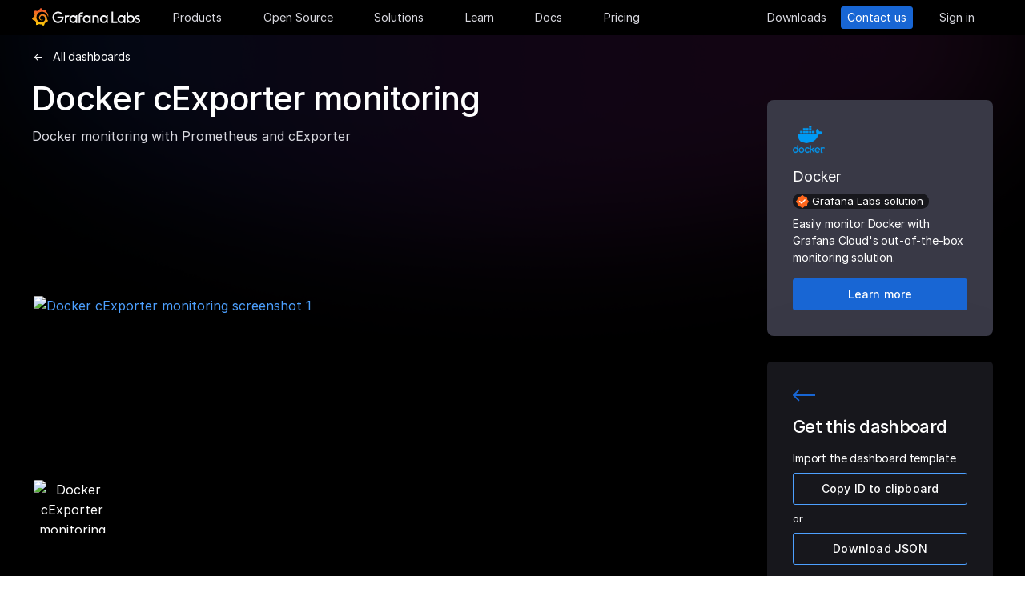

--- FILE ---
content_type: application/javascript
request_url: https://grafana.com/web/shared.061a61b1c9eb1a5d0a7b56da27c3d71f1cad8838128be595ce532371fa018ade.js
body_size: 3369
content:
(()=>{var Pt=(l,t)=>()=>(t||l((t={exports:{}}).exports,t),t.exports);var yt=Pt((Ht,Y)=>{(function(l,t){var o=t(l,l.document,Date);l.lazySizes=o,typeof Y=="object"&&Y.exports&&(Y.exports=o)})(typeof window<"u"?window:{},function(t,o,r){"use strict";var d,i;if(function(){var a,n={lazyClass:"lazyload",loadedClass:"lazyloaded",loadingClass:"lazyloading",preloadClass:"lazypreload",errorClass:"lazyerror",autosizesClass:"lazyautosizes",fastLoadedClass:"ls-is-cached",iframeLoadMode:0,srcAttr:"data-src",srcsetAttr:"data-srcset",sizesAttr:"data-sizes",minSize:40,customMedia:{},init:!0,expFactor:1.5,hFac:.8,loadMode:2,loadHidden:!0,ricTimeout:0,throttleDelay:125};i=t.lazySizesConfig||t.lazysizesConfig||{};for(a in n)a in i||(i[a]=n[a])}(),!o||!o.getElementsByClassName)return{init:function(){},cfg:i,noSupport:!0};var S=o.documentElement,y=t.HTMLPictureElement,L="addEventListener",C="getAttribute",N=t[L].bind(t),M=t.setTimeout,st=t.requestAnimationFrame||M,Z=t.requestIdleCallback,lt=/^picture$/i,Lt=["load","error","lazyincluded","_lazyloaded"],G={},Et=Array.prototype.forEach,I=function(a,n){return G[n]||(G[n]=new RegExp("(\\s|^)"+n+"(\\s|$)")),G[n].test(a[C]("class")||"")&&G[n]},B=function(a,n){I(a,n)||a.setAttribute("class",(a[C]("class")||"").trim()+" "+n)},tt=function(a,n){var c;(c=I(a,n))&&a.setAttribute("class",(a[C]("class")||"").replace(c," "))},et=function(a,n,c){var m=c?L:"removeEventListener";c&&et(a,n),Lt.forEach(function(v){a[m](v,n)})},O=function(a,n,c,m,v){var u=o.createEvent("Event");return c||(c={}),c.instance=d,u.initEvent(n,!m,!v),u.detail=c,a.dispatchEvent(u),u},it=function(a,n){var c;!y&&(c=t.picturefill||i.pf)?(n&&n.src&&!a[C]("srcset")&&a.setAttribute("srcset",n.src),c({reevaluate:!0,elements:[a]})):n&&n.src&&(a.src=n.src)},V=function(a,n){return(getComputedStyle(a,null)||{})[n]},dt=function(a,n,c){for(c=c||a.offsetWidth;c<i.minSize&&n&&!a._lazysizesWidth;)c=n.offsetWidth,n=n.parentNode;return c},U=function(){var a,n,c=[],m=[],v=c,u=function(){var f=v;for(v=c.length?m:c,a=!0,n=!1;f.length;)f.shift()();a=!1},g=function(f,h){a&&!h?f.apply(this,arguments):(v.push(f),n||(n=!0,(o.hidden?M:st)(u)))};return g._lsFlush=u,g}(),J=function(a,n){return n?function(){U(a)}:function(){var c=this,m=arguments;U(function(){a.apply(c,m)})}},zt=function(a){var n,c=0,m=i.throttleDelay,v=i.ricTimeout,u=function(){n=!1,c=r.now(),a()},g=Z&&v>49?function(){Z(u,{timeout:v}),v!==i.ricTimeout&&(v=i.ricTimeout)}:J(function(){M(u)},!0);return function(f){var h;(f=f===!0)&&(v=33),!n&&(n=!0,h=m-(r.now()-c),h<0&&(h=0),f||h<9?g():M(g,h))}},ct=function(a){var n,c,m=99,v=function(){n=null,a()},u=function(){var g=r.now()-c;g<m?M(u,m-g):(Z||v)(v)};return function(){c=r.now(),n||(n=M(u,m))}},ut=function(){var a,n,c,m,v,u,g,f,h,b,x,W,Ct=/^img$/i,bt=/^iframe$/i,_t="onscroll"in t&&!/(gle|ing)bot/.test(navigator.userAgent),St=0,X=0,T=0,F=-1,ft=function(e){T--,(!e||T<0||!e.target)&&(T=0)},pt=function(e){return W==null&&(W=V(o.body,"visibility")=="hidden"),W||!(V(e.parentNode,"visibility")=="hidden"&&V(e,"visibility")=="hidden")},At=function(e,s){var p,w=e,E=pt(e);for(f-=s,x+=s,h-=s,b+=s;E&&(w=w.offsetParent)&&w!=o.body&&w!=S;)E=(V(w,"opacity")||1)>0,E&&V(w,"overflow")!="visible"&&(p=w.getBoundingClientRect(),E=b>p.left&&h<p.right&&x>p.top-1&&f<p.bottom+1);return E},ht=function(){var e,s,p,w,E,z,q,P,R,k,H,$,A=d.elements;if((m=i.loadMode)&&T<8&&(e=A.length)){for(s=0,F++;s<e;s++)if(!(!A[s]||A[s]._lazyRace)){if(!_t||d.prematureUnveil&&d.prematureUnveil(A[s])){j(A[s]);continue}if((!(P=A[s][C]("data-expand"))||!(z=P*1))&&(z=X),k||(k=!i.expand||i.expand<1?S.clientHeight>500&&S.clientWidth>500?500:370:i.expand,d._defEx=k,H=k*i.expFactor,$=i.hFac,W=null,X<H&&T<1&&F>2&&m>2&&!o.hidden?(X=H,F=0):m>1&&F>1&&T<6?X=k:X=St),R!==z&&(u=innerWidth+z*$,g=innerHeight+z,q=z*-1,R=z),p=A[s].getBoundingClientRect(),(x=p.bottom)>=q&&(f=p.top)<=g&&(b=p.right)>=q*$&&(h=p.left)<=u&&(x||b||h||f)&&(i.loadHidden||pt(A[s]))&&(n&&T<3&&!P&&(m<3||F<4)||At(A[s],z))){if(j(A[s]),E=!0,T>9)break}else!E&&n&&!w&&T<4&&F<4&&m>2&&(a[0]||i.preloadAfterLoad)&&(a[0]||!P&&(x||b||h||f||A[s][C](i.sizesAttr)!="auto"))&&(w=a[0]||A[s])}w&&!E&&j(w)}},_=zt(ht),vt=function(e){var s=e.target;if(s._lazyCache){delete s._lazyCache;return}ft(e),B(s,i.loadedClass),tt(s,i.loadingClass),et(s,mt),O(s,"lazyloaded")},Dt=J(vt),mt=function(e){Dt({target:e.target})},Mt=function(e,s){var p=e.getAttribute("data-load-mode")||i.iframeLoadMode;p==0?e.contentWindow.location.replace(s):p==1&&(e.src=s)},Tt=function(e){var s,p=e[C](i.srcsetAttr);(s=i.customMedia[e[C]("data-media")||e[C]("media")])&&e.setAttribute("media",s),p&&e.setAttribute("srcset",p)},xt=J(function(e,s,p,w,E){var z,q,P,R,k,H;(k=O(e,"lazybeforeunveil",s)).defaultPrevented||(w&&(p?B(e,i.autosizesClass):e.setAttribute("sizes",w)),q=e[C](i.srcsetAttr),z=e[C](i.srcAttr),E&&(P=e.parentNode,R=P&&lt.test(P.nodeName||"")),H=s.firesLoad||"src"in e&&(q||z||R),k={target:e},B(e,i.loadingClass),H&&(clearTimeout(c),c=M(ft,2500),et(e,mt,!0)),R&&Et.call(P.getElementsByTagName("source"),Tt),q?e.setAttribute("srcset",q):z&&!R&&(bt.test(e.nodeName)?Mt(e,z):e.src=z),E&&(q||R)&&it(e,{src:z})),e._lazyRace&&delete e._lazyRace,tt(e,i.lazyClass),U(function(){var $=e.complete&&e.naturalWidth>1;(!H||$)&&($&&B(e,i.fastLoadedClass),vt(k),e._lazyCache=!0,M(function(){"_lazyCache"in e&&delete e._lazyCache},9)),e.loading=="lazy"&&T--},!0)}),j=function(e){if(!e._lazyRace){var s,p=Ct.test(e.nodeName),w=p&&(e[C](i.sizesAttr)||e[C]("sizes")),E=w=="auto";(E||!n)&&p&&(e[C]("src")||e.srcset)&&!e.complete&&!I(e,i.errorClass)&&I(e,i.lazyClass)||(s=O(e,"lazyunveilread").detail,E&&nt.updateElem(e,!0,e.offsetWidth),e._lazyRace=!0,T++,xt(e,s,E,w,p))}},qt=ct(function(){i.loadMode=3,_()}),gt=function(){i.loadMode==3&&(i.loadMode=2),qt()},Q=function(){if(!n){if(r.now()-v<999){M(Q,999);return}n=!0,i.loadMode=3,_(),N("scroll",gt,!0)}};return{_:function(){v=r.now(),d.elements=o.getElementsByClassName(i.lazyClass),a=o.getElementsByClassName(i.lazyClass+" "+i.preloadClass),N("scroll",_,!0),N("resize",_,!0),N("pageshow",function(e){if(e.persisted){var s=o.querySelectorAll("."+i.loadingClass);s.length&&s.forEach&&st(function(){s.forEach(function(p){p.complete&&j(p)})})}}),t.MutationObserver?new MutationObserver(_).observe(S,{childList:!0,subtree:!0,attributes:!0}):(S[L]("DOMNodeInserted",_,!0),S[L]("DOMAttrModified",_,!0),setInterval(_,999)),N("hashchange",_,!0),["focus","mouseover","click","load","transitionend","animationend"].forEach(function(e){o[L](e,_,!0)}),/d$|^c/.test(o.readyState)?Q():(N("load",Q),o[L]("DOMContentLoaded",_),M(Q,2e4)),d.elements.length?(ht(),U._lsFlush()):_()},checkElems:_,unveil:j,_aLSL:gt}}(),nt=function(){var a,n=J(function(u,g,f,h){var b,x,W;if(u._lazysizesWidth=h,h+="px",u.setAttribute("sizes",h),lt.test(g.nodeName||""))for(b=g.getElementsByTagName("source"),x=0,W=b.length;x<W;x++)b[x].setAttribute("sizes",h);f.detail.dataAttr||it(u,f.detail)}),c=function(u,g,f){var h,b=u.parentNode;b&&(f=dt(u,b,f),h=O(u,"lazybeforesizes",{width:f,dataAttr:!!g}),h.defaultPrevented||(f=h.detail.width,f&&f!==u._lazysizesWidth&&n(u,b,h,f)))},m=function(){var u,g=a.length;if(g)for(u=0;u<g;u++)c(a[u])},v=ct(m);return{_:function(){a=o.getElementsByClassName(i.autosizesClass),N("resize",v)},checkElems:v,updateElem:c}}(),K=function(){!K.i&&o.getElementsByClassName&&(K.i=!0,nt._(),ut._())};return M(function(){i.init&&K()}),d={cfg:i,autoSizer:nt,loader:ut,init:K,uP:it,aC:B,rC:tt,hC:I,fire:O,gW:dt,rAF:U},d})});var kt=yt(),wt=document.querySelectorAll(".mega-menu__item"),Rt=document.querySelectorAll(".mega-menu__mobile button");function ot(){document.querySelectorAll(".mega-menu img").forEach(t=>{t.classList.contains("lazypreload")||(t.classList.add("lazypreload"),kt.loader.unveil(t),t.setAttribute("preload","true"))})}wt.forEach(l=>{l.addEventListener("click",ot,{once:!0})});wt.forEach(l=>{l.addEventListener("mouseenter",ot,{once:!0})});Rt.forEach(l=>{l.addEventListener("click",ot,{once:!0})});var D={random:(l,t)=>Math.random()*(t-l)+l,arrayRandom:l=>l[Math.floor(Math.random()*l.length)],interpolate:(l,t,o)=>l*(1-o)+t*o,rangePosition:(l,t,o)=>(o-l)/(t-l),clamp:(l,t,o)=>Math.max(Math.min(l,o),t),queryArray:(l,t=document.body)=>Array.from(t.querySelectorAll(l)),ready:l=>document.readyState!=="loading"?l():document.addEventListener("DOMContentLoaded",l),isRetina:window.devicePixelRatio>1.3,mobileViewportWidth:1079,isMobileViewport:()=>window.innerWidth<1079,touch:{isSupported:"ontouchstart"in window||navigator.maxTouchPoints>0,isDragging:!1},supports:{es6:(()=>{try{return new Function("(a = 0) => a"),!0}catch{return!1}})(),pointerEvents:(()=>{let l=document.createElement("a").style;return l.cssText="pointer-events:auto",l.pointerEvents==="auto"})(),positionSticky:(()=>{let l=" -webkit- -moz- -o- -ms- ".split(" "),t=document.createElement("a").style,o=l.map(r=>`position:${r}sticky`).join(";")+";";return t.cssText=o,t.position.includes("sticky")})(),masks:()=>!/MSIE|Trident|Edge/i.test(navigator.userAgent)}},Nt=(l,t)=>{let o;return function(...r){let d=()=>{clearTimeout(o),l.apply(this,r)};clearTimeout(o),o=setTimeout(d,t)}};D.ready(()=>{document.body.addEventListener("touchmove",()=>{D.touch.isDragging=!0},{passive:!0}),document.body.addEventListener("touchstart",()=>{D.touch.isDragging=!1},{passive:!0})});var rt=class{constructor(t){if(this.container=document.querySelector(t),!this.container){console.error(`GlobalNavDropdowns: Container with selector "${t}" not found.`);return}if(this.root=this.container.querySelector(".mega-menu__main"),this.dropdownContainer=this.container.querySelector(".mega-menu__dropdown-container"),this.dropdownSections=D.queryArray(".mega-menu__dropdown-item",this.container).map(r=>({el:r,name:r.getAttribute("data-dropdown"),content:r.querySelector(".mega-menu__dropdown-content")})),this.wrapper=document.querySelector(".mega-menu__wrapper"),this.init=!0,!this.root||!this.dropdownContainer||!this.wrapper){console.error("GlobalNavDropdowns: Essential elements are missing in the DOM.");return}this.dropdownRoots=D.queryArray(".mega-menu__item",this.root),this.activeDropdown=null,this.timeoutDuration=100,this.debounceWait=100,this.initEventListeners(),this.container.classList.add("mega-menu__inactive"),this.handleResize=Nt(this.handleResize.bind(this),this.debounceWait),window.addEventListener("resize",this.handleResize);let o=new CustomEvent("menu_loaded",{bubbles:!0});window.dispatchEvent(o)}initEventListeners(){let t=window.PointerEvent?{end:"pointerup",enter:"pointerenter",leave:"pointerleave"}:{end:"touchend",enter:"mouseenter",leave:"mouseleave"};this.root.addEventListener(t.enter,r=>{let d=r.target.closest(".mega-menu__item");d&&d.dataset.dropdown&&this.setInitialPosition(r,d),d&&d.dataset.dropdown&&this.isHoverMenu()&&(r.stopPropagation(),this.clearDropdownTimeout(),this.openDropdown(d))},!0),this.root.addEventListener(t.leave,r=>{let d=r.target.closest(".mega-menu__item");d&&d.dataset.dropdown&&this.isHoverMenu()&&(r.stopPropagation(),this.setDropdownTimeout())},!0),this.root.addEventListener("click",r=>{let d=r.target.closest(".mega-menu__item");d&&d.dataset.dropdown&&!this.isHoverMenu()&&(r.preventDefault(),r.stopPropagation(),this.toggleDropdown(d))}),this.dropdownContainer.addEventListener(t.end,r=>{this.isHoverMenu()&&r.stopPropagation()}),this.dropdownContainer.addEventListener(t.enter,r=>{r.pointerType!=="touch"&&this.clearDropdownTimeout()}),this.dropdownContainer.addEventListener(t.leave,r=>{if(this.isHoverMenu()){if(r.pointerType==="touch")return;this.setDropdownTimeout()}});let o=D.touch.isSupported?"touchend":"click";document.body.addEventListener(o,r=>{!D.touch.isDragging&&!this.dropdownContainer?.contains(r.target)&&!this.activeDropdown?.contains(r.target)&&this.closeDropdown()})}isHoverMenu(){let t=this.root.querySelector(".mega-menu__primary");return t?t.classList.contains("hover-menu"):!1}openDropdown(t){if(this.activeDropdown===t)return;this.container.classList.add("mega-menu__active"),document.body.classList.add("menu-overlay"),this.activeDropdown=t,this.dropdownRoots.forEach(y=>y.classList.toggle("active",y===t));let o=t.getAttribute("data-dropdown"),r="left",d=0,i=0;this.dropdownSections.forEach(y=>{let L=y.name===o;y.el.classList.toggle("active",L),y.el.classList.toggle("left",!L&&r==="left"),y.el.classList.toggle("right",!L&&r==="right"),L&&(r="right",d=y.content.offsetWidth,i=y.content.offsetHeight)});let S=this.calculateDropdownLeft(t,d);this.dropdownContainer.style.transform=`translateX(${S}px)`,this.dropdownContainer.style.width=`${d}px`,this.dropdownContainer.style.height=`${i}px`,this.container.classList.remove("mega-menu__inactive")}closeDropdown(){this.activeDropdown&&(this.dropdownRoots.forEach(t=>t.classList.remove("active")),this.container.classList.remove("mega-menu__active"),document.body.classList.remove("menu-overlay"),this.container.classList.add("mega-menu__inactive"),this.activeDropdown=null)}toggleDropdown(t){this.activeDropdown===t?this.closeDropdown():this.openDropdown(t)}setDropdownTimeout(){this.clearDropdownTimeout(),this.dropdownTimeout=setTimeout(()=>{this.closeDropdown()},this.timeoutDuration)}clearDropdownTimeout(){this.dropdownTimeout&&(clearTimeout(this.dropdownTimeout),this.dropdownTimeout=null)}handleResize(){this.activeDropdown&&(this.resizeAndPositionDropdown(),D.isMobileViewport()||document.body.classList.add("menu-overlay")),D.isMobileViewport()&&document.body.classList.remove("menu-overlay")}resizeAndPositionDropdown(){let t=this.activeDropdown,o=t.getAttribute("data-dropdown"),r="left",d=0,i=0;this.dropdownSections.forEach(y=>{let L=y.name===o;y.el.classList.toggle("active",L),y.el.classList.toggle("left",!L&&r==="left"),y.el.classList.toggle("right",!L&&r==="right"),L&&(r="right",d=y.content.offsetWidth,i=y.content.offsetHeight)});let S=this.calculateDropdownLeft(t,d);this.dropdownContainer.style.transform=`translateX(${S}px)`,this.dropdownContainer.style.width=`${d}px`,this.dropdownContainer.style.height=`${i}px`}setInitialPosition(t){if(this.init){let o=this.dropdownSections.find(i=>i.name===t.target.getAttribute("data-dropdown")),r=parseInt(o.content.style.width),d=this.calculateDropdownLeft(t.target,r);this.dropdownContainer.style.transform=`translateX(${d}px)`,this.dropdownContainer.style.width=`${r}px`,this.init=!1}}calculateDropdownLeft(t,o){let r=this.wrapper.getBoundingClientRect(),d=t.getBoundingClientRect(),i=d.left+d.width/2-o/2,S=r.left;return Math.round(Math.max(i,S))}destroy(){window.removeEventListener("resize",this.handleResize)}},at=class{constructor(t){if(this.container=document.querySelector(t),!this.container){console.error(`GlobalNavPopup: Container with selector "${t}" not found.`);return}if(this.activeClass="mega-menu__mobile-active",this.link=this.container.querySelector(".mega-menu__link"),this.popup=this.container.querySelector(".mega-menu__mobile-container"),!this.link||!this.popup){console.error("GlobalNavPopup: Essential elements are missing in the DOM.");return}this.eventType=D.touch.isSupported?"touchend":"click",this.initEventListeners()}initEventListeners(){this.link.addEventListener(this.eventType,t=>{t.stopPropagation(),this.togglePopup()}),document.body.addEventListener(this.eventType,t=>{!D.touch.isDragging&&!this.container.contains(t.target)&&this.closePopup()},!1)}togglePopup(){let t=this.container.classList.contains(this.activeClass);this.closeAllPopups(),t||this.container.classList.add(this.activeClass);let o=this.link.querySelector("i");o&&(o.classList.toggle("fa-bars"),o.classList.toggle("fa-close")),document.querySelector(".main")?.classList.toggle("main-hidden")}closePopup(){if(this.container.classList.contains(this.activeClass)){this.container.classList.remove(this.activeClass);let t=this.link.querySelector("i");t&&(t.classList.remove("fa-close"),t.classList.add("fa-bars")),document.querySelector(".main")?.classList.remove("main-hidden")}}closeAllPopups(){let t=document.getElementsByClassName(this.activeClass);Array.from(t).forEach(o=>{o.classList.remove(this.activeClass);let r=o.querySelector(".mega-menu__link i");r&&(r.classList.remove("fa-close"),r.classList.add("fa-bars")),document.querySelector(".main")?.classList.remove("main-hidden")})}};D.ready(()=>{if(document.querySelector(".mega-menu__main .mega-menu__primary")){let l=new rt(".mega-menu");document.querySelector(".mega-menu__popup")&&new at(".mega-menu__popup")}});})();


--- FILE ---
content_type: application/javascript
request_url: https://grafana.com/web/app.9939623d60b0c472755ec86df4d6b05b74e5154f55cd03ee809a6183cc44fdb0.js
body_size: 300181
content:
var aae=Object.create;var e_=Object.defineProperty;var sae=Object.getOwnPropertyDescriptor;var oae=Object.getOwnPropertyNames;var uae=Object.getPrototypeOf,lae=Object.prototype.hasOwnProperty;var Cn=(e=>typeof require<"u"?require:typeof Proxy<"u"?new Proxy(e,{get:(t,r)=>(typeof require<"u"?require:t)[r]}):e)(function(e){if(typeof require<"u")return require.apply(this,arguments);throw Error('Dynamic require of "'+e+'" is not supported')});var Ze=(e,t)=>()=>(e&&(t=e(e=0)),t);var g=(e,t)=>()=>(t||e((t={exports:{}}).exports,t),t.exports),cae=(e,t)=>{for(var r in t)e_(e,r,{get:t[r],enumerable:!0})},fae=(e,t,r,n)=>{if(t&&typeof t=="object"||typeof t=="function")for(let i of oae(t))!lae.call(e,i)&&i!==r&&e_(e,i,{get:()=>t[i],enumerable:!(n=sae(t,i))||n.enumerable});return e};var hr=(e,t,r)=>(r=e!=null?aae(uae(e)):{},fae(t||!e||!e.__esModule?e_(r,"default",{value:e,enumerable:!0}):r,e));var Pe=g((t_,QR)=>{"use strict";var rf=function(e){return e&&e.Math===Math&&e};QR.exports=rf(typeof globalThis=="object"&&globalThis)||rf(typeof window=="object"&&window)||rf(typeof self=="object"&&self)||rf(typeof global=="object"&&global)||rf(typeof t_=="object"&&t_)||function(){return this}()||Function("return this")()});var ge=g((RKe,e1)=>{"use strict";e1.exports=function(e){try{return!!e()}catch{return!0}}});var lt=g((CKe,t1)=>{"use strict";var dae=ge();t1.exports=!dae(function(){return Object.defineProperty({},1,{get:function(){return 7}})[1]!==7})});var ol=g((PKe,r1)=>{"use strict";var pae=ge();r1.exports=!pae(function(){var e=function(){}.bind();return typeof e!="function"||e.hasOwnProperty("prototype")})});var ot=g((LKe,n1)=>{"use strict";var hae=ol(),Rh=Function.prototype.call;n1.exports=hae?Rh.bind(Rh):function(){return Rh.apply(Rh,arguments)}});var nf=g(s1=>{"use strict";var i1={}.propertyIsEnumerable,a1=Object.getOwnPropertyDescriptor,gae=a1&&!i1.call({1:2},1);s1.f=gae?function(t){var r=a1(this,t);return!!r&&r.enumerable}:i1});var Si=g((kKe,o1)=>{"use strict";o1.exports=function(e,t){return{enumerable:!(e&1),configurable:!(e&2),writable:!(e&4),value:t}}});var ye=g((DKe,c1)=>{"use strict";var u1=ol(),l1=Function.prototype,r_=l1.call,vae=u1&&l1.bind.bind(r_,r_);c1.exports=u1?vae:function(e){return function(){return r_.apply(e,arguments)}}});var gn=g((MKe,d1)=>{"use strict";var f1=ye(),mae=f1({}.toString),yae=f1("".slice);d1.exports=function(e){return yae(mae(e),8,-1)}});var Vo=g((FKe,p1)=>{"use strict";var bae=ye(),_ae=ge(),wae=gn(),n_=Object,Sae=bae("".split);p1.exports=_ae(function(){return!n_("z").propertyIsEnumerable(0)})?function(e){return wae(e)==="String"?Sae(e,""):n_(e)}:n_});var vs=g((BKe,h1)=>{"use strict";h1.exports=function(e){return e==null}});var br=g(($Ke,g1)=>{"use strict";var Eae=vs(),xae=TypeError;g1.exports=function(e){if(Eae(e))throw new xae("Can't call method on "+e);return e}});var Kr=g((UKe,v1)=>{"use strict";var Tae=Vo(),Aae=br();v1.exports=function(e){return Tae(Aae(e))}});var zt=g((jKe,m1)=>{"use strict";var i_=typeof document=="object"&&document.all;m1.exports=typeof i_>"u"&&i_!==void 0?function(e){return typeof e=="function"||e===i_}:function(e){return typeof e=="function"}});var wt=g((HKe,y1)=>{"use strict";var Iae=zt();y1.exports=function(e){return typeof e=="object"?e!==null:Iae(e)}});var fr=g((zKe,b1)=>{"use strict";var a_=Pe(),qae=zt(),Oae=function(e){return qae(e)?e:void 0};b1.exports=function(e,t){return arguments.length<2?Oae(a_[e]):a_[e]&&a_[e][t]}});var Pn=g((VKe,_1)=>{"use strict";var Rae=ye();_1.exports=Rae({}.isPrototypeOf)});var pa=g((WKe,E1)=>{"use strict";var Cae=Pe(),w1=Cae.navigator,S1=w1&&w1.userAgent;E1.exports=S1?String(S1):""});var Ua=g((GKe,O1)=>{"use strict";var q1=Pe(),s_=pa(),x1=q1.process,T1=q1.Deno,A1=x1&&x1.versions||T1&&T1.version,I1=A1&&A1.v8,ha,Ch;I1&&(ha=I1.split("."),Ch=ha[0]>0&&ha[0]<4?1:+(ha[0]+ha[1]));!Ch&&s_&&(ha=s_.match(/Edge\/(\d+)/),(!ha||ha[1]>=74)&&(ha=s_.match(/Chrome\/(\d+)/),ha&&(Ch=+ha[1])));O1.exports=Ch});var Wo=g((YKe,C1)=>{"use strict";var R1=Ua(),Pae=ge(),Lae=Pe(),Nae=Lae.String;C1.exports=!!Object.getOwnPropertySymbols&&!Pae(function(){var e=Symbol("symbol detection");return!Nae(e)||!(Object(e)instanceof Symbol)||!Symbol.sham&&R1&&R1<41})});var o_=g((XKe,P1)=>{"use strict";var kae=Wo();P1.exports=kae&&!Symbol.sham&&typeof Symbol.iterator=="symbol"});var Ks=g((KKe,L1)=>{"use strict";var Dae=fr(),Mae=zt(),Fae=Pn(),Bae=o_(),$ae=Object;L1.exports=Bae?function(e){return typeof e=="symbol"}:function(e){var t=Dae("Symbol");return Mae(t)&&Fae(t.prototype,$ae(e))}});var Zs=g((ZKe,N1)=>{"use strict";var Uae=String;N1.exports=function(e){try{return Uae(e)}catch{return"Object"}}});var Zt=g((JKe,k1)=>{"use strict";var jae=zt(),Hae=Zs(),zae=TypeError;k1.exports=function(e){if(jae(e))return e;throw new zae(Hae(e)+" is not a function")}});var va=g((QKe,D1)=>{"use strict";var Vae=Zt(),Wae=vs();D1.exports=function(e,t){var r=e[t];return Wae(r)?void 0:Vae(r)}});var f_=g((eZe,M1)=>{"use strict";var u_=ot(),l_=zt(),c_=wt(),Gae=TypeError;M1.exports=function(e,t){var r,n;if(t==="string"&&l_(r=e.toString)&&!c_(n=u_(r,e))||l_(r=e.valueOf)&&!c_(n=u_(r,e))||t!=="string"&&l_(r=e.toString)&&!c_(n=u_(r,e)))return n;throw new Gae("Can't convert object to primitive value")}});var or=g((tZe,F1)=>{"use strict";F1.exports=!1});var Ph=g((rZe,$1)=>{"use strict";var B1=Pe(),Yae=Object.defineProperty;$1.exports=function(e,t){try{Yae(B1,e,{value:t,configurable:!0,writable:!0})}catch{B1[e]=t}return t}});var Lh=g((nZe,H1)=>{"use strict";var Xae=or(),Kae=Pe(),Zae=Ph(),U1="__core-js_shared__",j1=H1.exports=Kae[U1]||Zae(U1,{});(j1.versions||(j1.versions=[])).push({version:"3.42.0",mode:Xae?"pure":"global",copyright:"\xA9 2014-2025 Denis Pushkarev (zloirock.ru)",license:"https://github.com/zloirock/core-js/blob/v3.42.0/LICENSE",source:"https://github.com/zloirock/core-js"})});var Go=g((iZe,V1)=>{"use strict";var z1=Lh();V1.exports=function(e,t){return z1[e]||(z1[e]=t||{})}});var er=g((aZe,W1)=>{"use strict";var Jae=br(),Qae=Object;W1.exports=function(e){return Qae(Jae(e))}});var Yt=g((sZe,G1)=>{"use strict";var ese=ye(),tse=er(),rse=ese({}.hasOwnProperty);G1.exports=Object.hasOwn||function(t,r){return rse(tse(t),r)}});var Yo=g((oZe,Y1)=>{"use strict";var nse=ye(),ise=0,ase=Math.random(),sse=nse(1 .toString);Y1.exports=function(e){return"Symbol("+(e===void 0?"":e)+")_"+sse(++ise+ase,36)}});var Ft=g((uZe,K1)=>{"use strict";var ose=Pe(),use=Go(),X1=Yt(),lse=Yo(),cse=Wo(),fse=o_(),ul=ose.Symbol,d_=use("wks"),dse=fse?ul.for||ul:ul&&ul.withoutSetter||lse;K1.exports=function(e){return X1(d_,e)||(d_[e]=cse&&X1(ul,e)?ul[e]:dse("Symbol."+e)),d_[e]}});var af=g((lZe,Q1)=>{"use strict";var pse=ot(),Z1=wt(),J1=Ks(),hse=va(),gse=f_(),vse=Ft(),mse=TypeError,yse=vse("toPrimitive");Q1.exports=function(e,t){if(!Z1(e)||J1(e))return e;var r=hse(e,yse),n;if(r){if(t===void 0&&(t="default"),n=pse(r,e,t),!Z1(n)||J1(n))return n;throw new mse("Can't convert object to primitive value")}return t===void 0&&(t="number"),gse(e,t)}});var ms=g((cZe,eC)=>{"use strict";var bse=af(),_se=Ks();eC.exports=function(e){var t=bse(e,"string");return _se(t)?t:t+""}});var sf=g((fZe,rC)=>{"use strict";var wse=Pe(),tC=wt(),p_=wse.document,Sse=tC(p_)&&tC(p_.createElement);rC.exports=function(e){return Sse?p_.createElement(e):{}}});var h_=g((dZe,nC)=>{"use strict";var Ese=lt(),xse=ge(),Tse=sf();nC.exports=!Ese&&!xse(function(){return Object.defineProperty(Tse("div"),"a",{get:function(){return 7}}).a!==7})});var En=g(aC=>{"use strict";var Ase=lt(),Ise=ot(),qse=nf(),Ose=Si(),Rse=Kr(),Cse=ms(),Pse=Yt(),Lse=h_(),iC=Object.getOwnPropertyDescriptor;aC.f=Ase?iC:function(t,r){if(t=Rse(t),r=Cse(r),Lse)try{return iC(t,r)}catch{}if(Pse(t,r))return Ose(!Ise(qse.f,t,r),t[r])}});var g_=g((hZe,sC)=>{"use strict";var Nse=lt(),kse=ge();sC.exports=Nse&&kse(function(){return Object.defineProperty(function(){},"prototype",{value:42,writable:!1}).prototype!==42})});var ut=g((gZe,oC)=>{"use strict";var Dse=wt(),Mse=String,Fse=TypeError;oC.exports=function(e){if(Dse(e))return e;throw new Fse(Mse(e)+" is not an object")}});var Tr=g(lC=>{"use strict";var Bse=lt(),$se=h_(),Use=g_(),Nh=ut(),uC=ms(),jse=TypeError,v_=Object.defineProperty,Hse=Object.getOwnPropertyDescriptor,m_="enumerable",y_="configurable",b_="writable";lC.f=Bse?Use?function(t,r,n){if(Nh(t),r=uC(r),Nh(n),typeof t=="function"&&r==="prototype"&&"value"in n&&b_ in n&&!n[b_]){var i=Hse(t,r);i&&i[b_]&&(t[r]=n.value,n={configurable:y_ in n?n[y_]:i[y_],enumerable:m_ in n?n[m_]:i[m_],writable:!1})}return v_(t,r,n)}:v_:function(t,r,n){if(Nh(t),r=uC(r),Nh(n),$se)try{return v_(t,r,n)}catch{}if("get"in n||"set"in n)throw new jse("Accessors not supported");return"value"in n&&(t[r]=n.value),t}});var vn=g((mZe,cC)=>{"use strict";var zse=lt(),Vse=Tr(),Wse=Si();cC.exports=zse?function(e,t,r){return Vse.f(e,t,Wse(1,r))}:function(e,t,r){return e[t]=r,e}});var Xo=g((yZe,dC)=>{"use strict";var __=lt(),Gse=Yt(),fC=Function.prototype,Yse=__&&Object.getOwnPropertyDescriptor,w_=Gse(fC,"name"),Xse=w_&&function(){}.name==="something",Kse=w_&&(!__||__&&Yse(fC,"name").configurable);dC.exports={EXISTS:w_,PROPER:Xse,CONFIGURABLE:Kse}});var kh=g((bZe,pC)=>{"use strict";var Zse=ye(),Jse=zt(),S_=Lh(),Qse=Zse(Function.toString);Jse(S_.inspectSource)||(S_.inspectSource=function(e){return Qse(e)});pC.exports=S_.inspectSource});var E_=g((_Ze,gC)=>{"use strict";var eoe=Pe(),toe=zt(),hC=eoe.WeakMap;gC.exports=toe(hC)&&/native code/.test(String(hC))});var of=g((wZe,mC)=>{"use strict";var roe=Go(),noe=Yo(),vC=roe("keys");mC.exports=function(e){return vC[e]||(vC[e]=noe(e))}});var ll=g((SZe,yC)=>{"use strict";yC.exports={}});var Br=g((EZe,wC)=>{"use strict";var ioe=E_(),_C=Pe(),aoe=wt(),soe=vn(),x_=Yt(),T_=Lh(),ooe=of(),uoe=ll(),bC="Object already initialized",A_=_C.TypeError,loe=_C.WeakMap,Dh,uf,Mh,coe=function(e){return Mh(e)?uf(e):Dh(e,{})},foe=function(e){return function(t){var r;if(!aoe(t)||(r=uf(t)).type!==e)throw new A_("Incompatible receiver, "+e+" required");return r}};ioe||T_.state?(ma=T_.state||(T_.state=new loe),ma.get=ma.get,ma.has=ma.has,ma.set=ma.set,Dh=function(e,t){if(ma.has(e))throw new A_(bC);return t.facade=e,ma.set(e,t),t},uf=function(e){return ma.get(e)||{}},Mh=function(e){return ma.has(e)}):(Ko=ooe("state"),uoe[Ko]=!0,Dh=function(e,t){if(x_(e,Ko))throw new A_(bC);return t.facade=e,soe(e,Ko,t),t},uf=function(e){return x_(e,Ko)?e[Ko]:{}},Mh=function(e){return x_(e,Ko)});var ma,Ko;wC.exports={set:Dh,get:uf,has:Mh,enforce:coe,getterFor:foe}});var $h=g((xZe,xC)=>{"use strict";var q_=ye(),doe=ge(),poe=zt(),Fh=Yt(),I_=lt(),hoe=Xo().CONFIGURABLE,goe=kh(),EC=Br(),voe=EC.enforce,moe=EC.get,SC=String,Bh=Object.defineProperty,yoe=q_("".slice),boe=q_("".replace),_oe=q_([].join),woe=I_&&!doe(function(){return Bh(function(){},"length",{value:8}).length!==8}),Soe=String(String).split("String"),Eoe=xC.exports=function(e,t,r){yoe(SC(t),0,7)==="Symbol("&&(t="["+boe(SC(t),/^Symbol\(([^)]*)\).*$/,"$1")+"]"),r&&r.getter&&(t="get "+t),r&&r.setter&&(t="set "+t),(!Fh(e,"name")||hoe&&e.name!==t)&&(I_?Bh(e,"name",{value:t,configurable:!0}):e.name=t),woe&&r&&Fh(r,"arity")&&e.length!==r.arity&&Bh(e,"length",{value:r.arity});try{r&&Fh(r,"constructor")&&r.constructor?I_&&Bh(e,"prototype",{writable:!1}):e.prototype&&(e.prototype=void 0)}catch{}var n=voe(e);return Fh(n,"source")||(n.source=_oe(Soe,typeof t=="string"?t:"")),e};Function.prototype.toString=Eoe(function(){return poe(this)&&moe(this).source||goe(this)},"toString")});var _r=g((TZe,TC)=>{"use strict";var xoe=zt(),Toe=Tr(),Aoe=$h(),Ioe=Ph();TC.exports=function(e,t,r,n){n||(n={});var i=n.enumerable,s=n.name!==void 0?n.name:t;if(xoe(r)&&Aoe(r,s,n),n.global)i?e[t]=r:Ioe(t,r);else{try{n.unsafe?e[t]&&(i=!0):delete e[t]}catch{}i?e[t]=r:Toe.f(e,t,{value:r,enumerable:!1,configurable:!n.nonConfigurable,writable:!n.nonWritable})}return e}});var O_=g((AZe,AC)=>{"use strict";var qoe=Math.ceil,Ooe=Math.floor;AC.exports=Math.trunc||function(t){var r=+t;return(r>0?Ooe:qoe)(r)}});var Cr=g((IZe,IC)=>{"use strict";var Roe=O_();IC.exports=function(e){var t=+e;return t!==t||t===0?0:Roe(t)}});var ja=g((qZe,qC)=>{"use strict";var Coe=Cr(),Poe=Math.max,Loe=Math.min;qC.exports=function(e,t){var r=Coe(e);return r<0?Poe(r+t,0):Loe(r,t)}});var ei=g((OZe,OC)=>{"use strict";var Noe=Cr(),koe=Math.min;OC.exports=function(e){var t=Noe(e);return t>0?koe(t,9007199254740991):0}});var dr=g((RZe,RC)=>{"use strict";var Doe=ei();RC.exports=function(e){return Doe(e.length)}});var cl=g((CZe,PC)=>{"use strict";var Moe=Kr(),Foe=ja(),Boe=dr(),CC=function(e){return function(t,r,n){var i=Moe(t),s=Boe(i);if(s===0)return!e&&-1;var a=Foe(n,s),u;if(e&&r!==r){for(;s>a;)if(u=i[a++],u!==u)return!0}else for(;s>a;a++)if((e||a in i)&&i[a]===r)return e||a||0;return!e&&-1}};PC.exports={includes:CC(!0),indexOf:CC(!1)}});var C_=g((PZe,NC)=>{"use strict";var $oe=ye(),R_=Yt(),Uoe=Kr(),joe=cl().indexOf,Hoe=ll(),LC=$oe([].push);NC.exports=function(e,t){var r=Uoe(e),n=0,i=[],s;for(s in r)!R_(Hoe,s)&&R_(r,s)&&LC(i,s);for(;t.length>n;)R_(r,s=t[n++])&&(~joe(i,s)||LC(i,s));return i}});var Uh=g((LZe,kC)=>{"use strict";kC.exports=["constructor","hasOwnProperty","isPrototypeOf","propertyIsEnumerable","toLocaleString","toString","valueOf"]});var Js=g(DC=>{"use strict";var zoe=C_(),Voe=Uh(),Woe=Voe.concat("length","prototype");DC.f=Object.getOwnPropertyNames||function(t){return zoe(t,Woe)}});var lf=g(MC=>{"use strict";MC.f=Object.getOwnPropertySymbols});var jh=g((DZe,FC)=>{"use strict";var Goe=fr(),Yoe=ye(),Xoe=Js(),Koe=lf(),Zoe=ut(),Joe=Yoe([].concat);FC.exports=Goe("Reflect","ownKeys")||function(t){var r=Xoe.f(Zoe(t)),n=Koe.f;return n?Joe(r,n(t)):r}});var fl=g((MZe,$C)=>{"use strict";var BC=Yt(),Qoe=jh(),eue=En(),tue=Tr();$C.exports=function(e,t,r){for(var n=Qoe(t),i=tue.f,s=eue.f,a=0;a<n.length;a++){var u=n[a];!BC(e,u)&&!(r&&BC(r,u))&&i(e,u,s(t,u))}}});var dl=g((FZe,UC)=>{"use strict";var rue=ge(),nue=zt(),iue=/#|\.prototype\./,cf=function(e,t){var r=sue[aue(e)];return r===uue?!0:r===oue?!1:nue(t)?rue(t):!!t},aue=cf.normalize=function(e){return String(e).replace(iue,".").toLowerCase()},sue=cf.data={},oue=cf.NATIVE="N",uue=cf.POLYFILL="P";UC.exports=cf});var F=g((BZe,jC)=>{"use strict";var Hh=Pe(),lue=En().f,cue=vn(),fue=_r(),due=Ph(),pue=fl(),hue=dl();jC.exports=function(e,t){var r=e.target,n=e.global,i=e.stat,s,a,u,c,f,d;if(n?a=Hh:i?a=Hh[r]||due(r,{}):a=Hh[r]&&Hh[r].prototype,a)for(u in t){if(f=t[u],e.dontCallGetSet?(d=lue(a,u),c=d&&d.value):c=a[u],s=hue(n?u:r+(i?".":"#")+u,e.forced),!s&&c!==void 0){if(typeof f==typeof c)continue;pue(f,c)}(e.sham||c&&c.sham)&&cue(f,"sham",!0),fue(a,u,f,e)}}});var zh=g(($Ze,zC)=>{"use strict";var gue=Ft(),vue=gue("toStringTag"),HC={};HC[vue]="z";zC.exports=String(HC)==="[object z]"});var Ui=g((UZe,VC)=>{"use strict";var mue=zh(),yue=zt(),Vh=gn(),bue=Ft(),_ue=bue("toStringTag"),wue=Object,Sue=Vh(function(){return arguments}())==="Arguments",Eue=function(e,t){try{return e[t]}catch{}};VC.exports=mue?Vh:function(e){var t,r,n;return e===void 0?"Undefined":e===null?"Null":typeof(r=Eue(t=wue(e),_ue))=="string"?r:Sue?Vh(t):(n=Vh(t))==="Object"&&yue(t.callee)?"Arguments":n}});var xt=g((jZe,WC)=>{"use strict";var xue=Ui(),Tue=String;WC.exports=function(e){if(xue(e)==="Symbol")throw new TypeError("Cannot convert a Symbol value to a string");return Tue(e)}});var pl=g((HZe,GC)=>{"use strict";var Aue=C_(),Iue=Uh();GC.exports=Object.keys||function(t){return Aue(t,Iue)}});var Wh=g(YC=>{"use strict";var que=lt(),Oue=g_(),Rue=Tr(),Cue=ut(),Pue=Kr(),Lue=pl();YC.f=que&&!Oue?Object.defineProperties:function(t,r){Cue(t);for(var n=Pue(r),i=Lue(r),s=i.length,a=0,u;s>a;)Rue.f(t,u=i[a++],n[u]);return t}});var P_=g((VZe,XC)=>{"use strict";var Nue=fr();XC.exports=Nue("document","documentElement")});var Ln=g((WZe,rP)=>{"use strict";var kue=ut(),Due=Wh(),KC=Uh(),Mue=ll(),Fue=P_(),Bue=sf(),$ue=of(),ZC=">",JC="<",N_="prototype",k_="script",eP=$ue("IE_PROTO"),L_=function(){},tP=function(e){return JC+k_+ZC+e+JC+"/"+k_+ZC},QC=function(e){e.write(tP("")),e.close();var t=e.parentWindow.Object;return e=null,t},Uue=function(){var e=Bue("iframe"),t="java"+k_+":",r;return e.style.display="none",Fue.appendChild(e),e.src=String(t),r=e.contentWindow.document,r.open(),r.write(tP("document.F=Object")),r.close(),r.F},Gh,Yh=function(){try{Gh=new ActiveXObject("htmlfile")}catch{}Yh=typeof document<"u"?document.domain&&Gh?QC(Gh):Uue():QC(Gh);for(var e=KC.length;e--;)delete Yh[N_][KC[e]];return Yh()};Mue[eP]=!0;rP.exports=Object.create||function(t,r){var n;return t!==null?(L_[N_]=kue(t),n=new L_,L_[N_]=null,n[eP]=t):n=Yh(),r===void 0?n:Due.f(n,r)}});var Ei=g((GZe,nP)=>{"use strict";var jue=ye();nP.exports=jue([].slice)});var Xh=g((YZe,sP)=>{"use strict";var Hue=gn(),zue=Kr(),iP=Js().f,Vue=Ei(),aP=typeof window=="object"&&window&&Object.getOwnPropertyNames?Object.getOwnPropertyNames(window):[],Wue=function(e){try{return iP(e)}catch{return Vue(aP)}};sP.exports.f=function(t){return aP&&Hue(t)==="Window"?Wue(t):iP(zue(t))}});var zr=g((XZe,uP)=>{"use strict";var oP=$h(),Gue=Tr();uP.exports=function(e,t,r){return r.get&&oP(r.get,t,{getter:!0}),r.set&&oP(r.set,t,{setter:!0}),Gue.f(e,t,r)}});var D_=g(lP=>{"use strict";var Yue=Ft();lP.f=Yue});var Kh=g((ZZe,cP)=>{"use strict";var Xue=Pe();cP.exports=Xue});var Nn=g((JZe,dP)=>{"use strict";var fP=Kh(),Kue=Yt(),Zue=D_(),Jue=Tr().f;dP.exports=function(e){var t=fP.Symbol||(fP.Symbol={});Kue(t,e)||Jue(t,e,{value:Zue.f(e)})}});var M_=g((QZe,pP)=>{"use strict";var Que=ot(),ele=fr(),tle=Ft(),rle=_r();pP.exports=function(){var e=ele("Symbol"),t=e&&e.prototype,r=t&&t.valueOf,n=tle("toPrimitive");t&&!t[n]&&rle(t,n,function(i){return Que(r,this)},{arity:1})}});var kn=g((eJe,gP)=>{"use strict";var nle=Tr().f,ile=Yt(),ale=Ft(),hP=ale("toStringTag");gP.exports=function(e,t,r){e&&!r&&(e=e.prototype),e&&!ile(e,hP)&&nle(e,hP,{configurable:!0,value:t})}});var Qs=g((tJe,vP)=>{"use strict";var sle=gn(),ole=ye();vP.exports=function(e){if(sle(e)==="Function")return ole(e)}});var ji=g((rJe,yP)=>{"use strict";var mP=Qs(),ule=Zt(),lle=ol(),cle=mP(mP.bind);yP.exports=function(e,t){return ule(e),t===void 0?e:lle?cle(e,t):function(){return e.apply(t,arguments)}}});var ys=g((nJe,bP)=>{"use strict";var fle=gn();bP.exports=Array.isArray||function(t){return fle(t)==="Array"}});var Zo=g((iJe,xP)=>{"use strict";var dle=ye(),ple=ge(),_P=zt(),hle=Ui(),gle=fr(),vle=kh(),wP=function(){},SP=gle("Reflect","construct"),F_=/^\s*(?:class|function)\b/,mle=dle(F_.exec),yle=!F_.test(wP),ff=function(t){if(!_P(t))return!1;try{return SP(wP,[],t),!0}catch{return!1}},EP=function(t){if(!_P(t))return!1;switch(hle(t)){case"AsyncFunction":case"GeneratorFunction":case"AsyncGeneratorFunction":return!1}try{return yle||!!mle(F_,vle(t))}catch{return!0}};EP.sham=!0;xP.exports=!SP||ple(function(){var e;return ff(ff.call)||!ff(Object)||!ff(function(){e=!0})||e})?EP:ff});var qP=g((aJe,IP)=>{"use strict";var TP=ys(),ble=Zo(),_le=wt(),wle=Ft(),Sle=wle("species"),AP=Array;IP.exports=function(e){var t;return TP(e)&&(t=e.constructor,ble(t)&&(t===AP||TP(t.prototype))?t=void 0:_le(t)&&(t=t[Sle],t===null&&(t=void 0))),t===void 0?AP:t}});var hl=g((sJe,OP)=>{"use strict";var Ele=qP();OP.exports=function(e,t){return new(Ele(e))(t===0?0:t)}});var on=g((oJe,CP)=>{"use strict";var xle=ji(),Tle=ye(),Ale=Vo(),Ile=er(),qle=dr(),Ole=hl(),RP=Tle([].push),eo=function(e){var t=e===1,r=e===2,n=e===3,i=e===4,s=e===6,a=e===7,u=e===5||s;return function(c,f,d,h){for(var b=Ile(c),w=Ale(b),_=qle(w),y=xle(f,d),S=0,A=h||Ole,O=t?A(c,_):r||a?A(c,0):void 0,D,q;_>S;S++)if((u||S in w)&&(D=w[S],q=y(D,S,b),e))if(t)O[S]=q;else if(q)switch(e){case 3:return!0;case 5:return D;case 6:return S;case 2:RP(O,D)}else switch(e){case 4:return!1;case 7:RP(O,D)}return s?-1:n||i?i:O}};CP.exports={forEach:eo(0),map:eo(1),filter:eo(2),some:eo(3),every:eo(4),find:eo(5),findIndex:eo(6),filterReject:eo(7)}});var YP=g(()=>{"use strict";var Zh=F(),hf=Pe(),G_=ot(),Rle=ye(),Cle=or(),gl=lt(),vl=Wo(),Ple=ge(),un=Yt(),Lle=Pn(),j_=ut(),Jh=Kr(),Y_=ms(),Nle=xt(),H_=Si(),ml=Ln(),NP=pl(),kle=Js(),kP=Xh(),Dle=lf(),DP=En(),MP=Tr(),Mle=Wh(),FP=nf(),B_=_r(),Fle=zr(),X_=Go(),Ble=of(),BP=ll(),PP=Yo(),$le=Ft(),Ule=D_(),jle=Nn(),Hle=M_(),zle=kn(),$P=Br(),Qh=on().forEach,ti=Ble("hidden"),eg="Symbol",pf="prototype",Vle=$P.set,LP=$P.getterFor(eg),Hi=Object[pf],Jo=hf.Symbol,df=Jo&&Jo[pf],Wle=hf.RangeError,Gle=hf.TypeError,$_=hf.QObject,UP=DP.f,Qo=MP.f,jP=kP.f,Yle=FP.f,HP=Rle([].push),bs=X_("symbols"),gf=X_("op-symbols"),Xle=X_("wks"),z_=!$_||!$_[pf]||!$_[pf].findChild,zP=function(e,t,r){var n=UP(Hi,t);n&&delete Hi[t],Qo(e,t,r),n&&e!==Hi&&Qo(Hi,t,n)},V_=gl&&Ple(function(){return ml(Qo({},"a",{get:function(){return Qo(this,"a",{value:7}).a}})).a!==7})?zP:Qo,U_=function(e,t){var r=bs[e]=ml(df);return Vle(r,{type:eg,tag:e,description:t}),gl||(r.description=t),r},tg=function(t,r,n){t===Hi&&tg(gf,r,n),j_(t);var i=Y_(r);return j_(n),un(bs,i)?(n.enumerable?(un(t,ti)&&t[ti][i]&&(t[ti][i]=!1),n=ml(n,{enumerable:H_(0,!1)})):(un(t,ti)||Qo(t,ti,H_(1,ml(null))),t[ti][i]=!0),V_(t,i,n)):Qo(t,i,n)},K_=function(t,r){j_(t);var n=Jh(r),i=NP(n).concat(GP(n));return Qh(i,function(s){(!gl||G_(W_,n,s))&&tg(t,s,n[s])}),t},Kle=function(t,r){return r===void 0?ml(t):K_(ml(t),r)},W_=function(t){var r=Y_(t),n=G_(Yle,this,r);return this===Hi&&un(bs,r)&&!un(gf,r)?!1:n||!un(this,r)||!un(bs,r)||un(this,ti)&&this[ti][r]?n:!0},VP=function(t,r){var n=Jh(t),i=Y_(r);if(!(n===Hi&&un(bs,i)&&!un(gf,i))){var s=UP(n,i);return s&&un(bs,i)&&!(un(n,ti)&&n[ti][i])&&(s.enumerable=!0),s}},WP=function(t){var r=jP(Jh(t)),n=[];return Qh(r,function(i){!un(bs,i)&&!un(BP,i)&&HP(n,i)}),n},GP=function(e){var t=e===Hi,r=jP(t?gf:Jh(e)),n=[];return Qh(r,function(i){un(bs,i)&&(!t||un(Hi,i))&&HP(n,bs[i])}),n};vl||(Jo=function(){if(Lle(df,this))throw new Gle("Symbol is not a constructor");var t=!arguments.length||arguments[0]===void 0?void 0:Nle(arguments[0]),r=PP(t),n=function(i){var s=this===void 0?hf:this;s===Hi&&G_(n,gf,i),un(s,ti)&&un(s[ti],r)&&(s[ti][r]=!1);var a=H_(1,i);try{V_(s,r,a)}catch(u){if(!(u instanceof Wle))throw u;zP(s,r,a)}};return gl&&z_&&V_(Hi,r,{configurable:!0,set:n}),U_(r,t)},df=Jo[pf],B_(df,"toString",function(){return LP(this).tag}),B_(Jo,"withoutSetter",function(e){return U_(PP(e),e)}),FP.f=W_,MP.f=tg,Mle.f=K_,DP.f=VP,kle.f=kP.f=WP,Dle.f=GP,Ule.f=function(e){return U_($le(e),e)},gl&&(Fle(df,"description",{configurable:!0,get:function(){return LP(this).description}}),Cle||B_(Hi,"propertyIsEnumerable",W_,{unsafe:!0})));Zh({global:!0,constructor:!0,wrap:!0,forced:!vl,sham:!vl},{Symbol:Jo});Qh(NP(Xle),function(e){jle(e)});Zh({target:eg,stat:!0,forced:!vl},{useSetter:function(){z_=!0},useSimple:function(){z_=!1}});Zh({target:"Object",stat:!0,forced:!vl,sham:!gl},{create:Kle,defineProperty:tg,defineProperties:K_,getOwnPropertyDescriptor:VP});Zh({target:"Object",stat:!0,forced:!vl},{getOwnPropertyNames:WP});Hle();zle(Jo,eg);BP[ti]=!0});var Z_=g((cJe,XP)=>{"use strict";var Zle=Wo();XP.exports=Zle&&!!Symbol.for&&!!Symbol.keyFor});var ZP=g(()=>{"use strict";var Jle=F(),Qle=fr(),ece=Yt(),tce=xt(),KP=Go(),rce=Z_(),J_=KP("string-to-symbol-registry"),nce=KP("symbol-to-string-registry");Jle({target:"Symbol",stat:!0,forced:!rce},{for:function(e){var t=tce(e);if(ece(J_,t))return J_[t];var r=Qle("Symbol")(t);return J_[t]=r,nce[r]=t,r}})});var QP=g(()=>{"use strict";var ice=F(),ace=Yt(),sce=Ks(),oce=Zs(),uce=Go(),lce=Z_(),JP=uce("symbol-to-string-registry");ice({target:"Symbol",stat:!0,forced:!lce},{keyFor:function(t){if(!sce(t))throw new TypeError(oce(t)+" is not a symbol");if(ace(JP,t))return JP[t]}})});var ri=g((gJe,nL)=>{"use strict";var cce=ol(),rL=Function.prototype,eL=rL.apply,tL=rL.call;nL.exports=typeof Reflect=="object"&&Reflect.apply||(cce?tL.bind(eL):function(){return tL.apply(eL,arguments)})});var uL=g((vJe,oL)=>{"use strict";var fce=ye(),iL=ys(),dce=zt(),aL=gn(),pce=xt(),sL=fce([].push);oL.exports=function(e){if(dce(e))return e;if(iL(e)){for(var t=e.length,r=[],n=0;n<t;n++){var i=e[n];typeof i=="string"?sL(r,i):(typeof i=="number"||aL(i)==="Number"||aL(i)==="String")&&sL(r,pce(i))}var s=r.length,a=!0;return function(u,c){if(a)return a=!1,c;if(iL(this))return c;for(var f=0;f<s;f++)if(r[f]===u)return c}}}});var Q_=g(()=>{"use strict";var hce=F(),vL=fr(),mL=ri(),gce=ot(),vf=ye(),yL=ge(),lL=zt(),cL=Ks(),bL=Ei(),vce=uL(),mce=Wo(),yce=String,to=vL("JSON","stringify"),rg=vf(/./.exec),fL=vf("".charAt),bce=vf("".charCodeAt),_ce=vf("".replace),wce=vf(1 .toString),Sce=/[\uD800-\uDFFF]/g,dL=/^[\uD800-\uDBFF]$/,pL=/^[\uDC00-\uDFFF]$/,hL=!mce||yL(function(){var e=vL("Symbol")("stringify detection");return to([e])!=="[null]"||to({a:e})!=="{}"||to(Object(e))!=="{}"}),gL=yL(function(){return to("\uDF06\uD834")!=='"\\udf06\\ud834"'||to("\uDEAD")!=='"\\udead"'}),Ece=function(e,t){var r=bL(arguments),n=vce(t);if(!(!lL(n)&&(e===void 0||cL(e))))return r[1]=function(i,s){if(lL(n)&&(s=gce(n,this,yce(i),s)),!cL(s))return s},mL(to,null,r)},xce=function(e,t,r){var n=fL(r,t-1),i=fL(r,t+1);return rg(dL,e)&&!rg(pL,i)||rg(pL,e)&&!rg(dL,n)?"\\u"+wce(bce(e,0),16):e};to&&hce({target:"JSON",stat:!0,arity:3,forced:hL||gL},{stringify:function(t,r,n){var i=bL(arguments),s=mL(hL?Ece:to,null,i);return gL&&typeof s=="string"?_ce(s,Sce,xce):s}})});var wL=g(()=>{"use strict";var Tce=F(),Ace=Wo(),Ice=ge(),_L=lf(),qce=er(),Oce=!Ace||Ice(function(){_L.f(1)});Tce({target:"Object",stat:!0,forced:Oce},{getOwnPropertySymbols:function(t){var r=_L.f;return r?r(qce(t)):[]}})});var SL=g(()=>{"use strict";YP();ZP();QP();Q_();wL()});var OL=g(()=>{"use strict";var Rce=F(),Cce=lt(),Pce=Pe(),ng=ye(),Lce=Yt(),Nce=zt(),kce=Pn(),Dce=xt(),Mce=zr(),Fce=fl(),_s=Pce.Symbol,eu=_s&&_s.prototype;Cce&&Nce(_s)&&(!("description"in eu)||_s().description!==void 0)&&(ew={},mf=function(){var t=arguments.length<1||arguments[0]===void 0?void 0:Dce(arguments[0]),r=kce(eu,this)?new _s(t):t===void 0?_s():_s(t);return t===""&&(ew[r]=!0),r},Fce(mf,_s),mf.prototype=eu,eu.constructor=mf,EL=String(_s("description detection"))==="Symbol(description detection)",xL=ng(eu.valueOf),TL=ng(eu.toString),AL=/^Symbol\((.*)\)[^)]+$/,IL=ng("".replace),qL=ng("".slice),Mce(eu,"description",{configurable:!0,get:function(){var t=xL(this);if(Lce(ew,t))return"";var r=TL(t),n=EL?qL(r,7,-1):IL(r,AL,"$1");return n===""?void 0:n}}),Rce({global:!0,constructor:!0,forced:!0},{Symbol:mf}));var ew,mf,EL,xL,TL,AL,IL,qL});var RL=g(()=>{"use strict";var Bce=Nn();Bce("asyncIterator")});var CL=g(()=>{"use strict";var $ce=Nn();$ce("hasInstance")});var PL=g(()=>{"use strict";var Uce=Nn();Uce("isConcatSpreadable")});var LL=g(()=>{"use strict";var jce=Nn();jce("iterator")});var NL=g(()=>{"use strict";var Hce=Nn();Hce("match")});var kL=g(()=>{"use strict";var zce=Nn();zce("matchAll")});var DL=g(()=>{"use strict";var Vce=Nn();Vce("replace")});var ML=g(()=>{"use strict";var Wce=Nn();Wce("search")});var FL=g(()=>{"use strict";var Gce=Nn();Gce("species")});var BL=g(()=>{"use strict";var Yce=Nn();Yce("split")});var $L=g(()=>{"use strict";var Xce=Nn(),Kce=M_();Xce("toPrimitive");Kce()});var UL=g(()=>{"use strict";var Zce=fr(),Jce=Nn(),Qce=kn();Jce("toStringTag");Qce(Zce("Symbol"),"Symbol")});var jL=g(()=>{"use strict";var efe=Nn();efe("unscopables")});var yf=g((ZJe,HL)=>{"use strict";var tfe=ye(),rfe=Zt();HL.exports=function(e,t,r){try{return tfe(rfe(Object.getOwnPropertyDescriptor(e,t)[r]))}catch{}}});var tw=g((JJe,zL)=>{"use strict";var nfe=wt();zL.exports=function(e){return nfe(e)||e===null}});var rw=g((QJe,VL)=>{"use strict";var ife=tw(),afe=String,sfe=TypeError;VL.exports=function(e){if(ife(e))return e;throw new sfe("Can't set "+afe(e)+" as a prototype")}});var ya=g((eQe,WL)=>{"use strict";var ofe=yf(),ufe=wt(),lfe=br(),cfe=rw();WL.exports=Object.setPrototypeOf||("__proto__"in{}?function(){var e=!1,t={},r;try{r=ofe(Object.prototype,"__proto__","set"),r(t,[]),e=t instanceof Array}catch{}return function(i,s){return lfe(i),cfe(s),ufe(i)&&(e?r(i,s):i.__proto__=s),i}}():void 0)});var nw=g((tQe,GL)=>{"use strict";var ffe=Tr().f;GL.exports=function(e,t,r){r in e||ffe(e,r,{configurable:!0,get:function(){return t[r]},set:function(n){t[r]=n}})}});var ro=g((rQe,XL)=>{"use strict";var dfe=zt(),pfe=wt(),YL=ya();XL.exports=function(e,t,r){var n,i;return YL&&dfe(n=t.constructor)&&n!==r&&pfe(i=n.prototype)&&i!==r.prototype&&YL(e,i),e}});var yl=g((nQe,KL)=>{"use strict";var hfe=xt();KL.exports=function(e,t){return e===void 0?arguments.length<2?"":t:hfe(e)}});var iw=g((iQe,ZL)=>{"use strict";var gfe=wt(),vfe=vn();ZL.exports=function(e,t){gfe(t)&&"cause"in t&&vfe(e,"cause",t.cause)}});var ig=g((aQe,eN)=>{"use strict";var mfe=ye(),JL=Error,yfe=mfe("".replace),bfe=function(e){return String(new JL(e).stack)}("zxcasd"),QL=/\n\s*at [^:]*:[^\n]*/,_fe=QL.test(bfe);eN.exports=function(e,t){if(_fe&&typeof e=="string"&&!JL.prepareStackTrace)for(;t--;)e=yfe(e,QL,"");return e}});var aw=g((sQe,tN)=>{"use strict";var wfe=ge(),Sfe=Si();tN.exports=!wfe(function(){var e=new Error("a");return"stack"in e?(Object.defineProperty(e,"stack",Sfe(1,7)),e.stack!==7):!0})});var sw=g((oQe,nN)=>{"use strict";var Efe=vn(),xfe=ig(),Tfe=aw(),rN=Error.captureStackTrace;nN.exports=function(e,t,r,n){Tfe&&(rN?rN(e,t):Efe(e,"stack",xfe(r,n)))}});var ow=g((uQe,cN)=>{"use strict";var iN=fr(),Afe=Yt(),aN=vn(),Ife=Pn(),sN=ya(),oN=fl(),uN=nw(),qfe=ro(),Ofe=yl(),Rfe=iw(),Cfe=sw(),Pfe=lt(),lN=or();cN.exports=function(e,t,r,n){var i="stackTraceLimit",s=n?2:1,a=e.split("."),u=a[a.length-1],c=iN.apply(null,a);if(c){var f=c.prototype;if(!lN&&Afe(f,"cause")&&delete f.cause,!r)return c;var d=iN("Error"),h=t(function(b,w){var _=Ofe(n?w:b,void 0),y=n?new c(b):new c;return _!==void 0&&aN(y,"message",_),Cfe(y,h,y.stack,2),this&&Ife(f,this)&&qfe(y,this,h),arguments.length>s&&Rfe(y,arguments[s]),y});if(h.prototype=f,u!=="Error"?sN?sN(h,d):oN(h,d,{name:!0}):Pfe&&i in c&&(uN(h,c,i),uN(h,c,"prepareStackTrace")),oN(h,c),!lN)try{f.name!==u&&aN(f,"name",u),f.constructor=h}catch{}return h}}});var hN=g(()=>{"use strict";var dN=F(),Lfe=Pe(),Ha=ri(),pN=ow(),uw="WebAssembly",fN=Lfe[uw],ag=new Error("e",{cause:7}).cause!==7,tu=function(e,t){var r={};r[e]=pN(e,t,ag),dN({global:!0,constructor:!0,arity:1,forced:ag},r)},lw=function(e,t){if(fN&&fN[e]){var r={};r[e]=pN(uw+"."+e,t,ag),dN({target:uw,stat:!0,constructor:!0,arity:1,forced:ag},r)}};tu("Error",function(e){return function(r){return Ha(e,this,arguments)}});tu("EvalError",function(e){return function(r){return Ha(e,this,arguments)}});tu("RangeError",function(e){return function(r){return Ha(e,this,arguments)}});tu("ReferenceError",function(e){return function(r){return Ha(e,this,arguments)}});tu("SyntaxError",function(e){return function(r){return Ha(e,this,arguments)}});tu("TypeError",function(e){return function(r){return Ha(e,this,arguments)}});tu("URIError",function(e){return function(r){return Ha(e,this,arguments)}});lw("CompileError",function(e){return function(r){return Ha(e,this,arguments)}});lw("LinkError",function(e){return function(r){return Ha(e,this,arguments)}});lw("RuntimeError",function(e){return function(r){return Ha(e,this,arguments)}})});var cw=g((fQe,vN)=>{"use strict";var Nfe=lt(),kfe=ge(),Dfe=ut(),gN=yl(),sg=Error.prototype.toString,Mfe=kfe(function(){if(Nfe){var e=Object.create(Object.defineProperty({},"name",{get:function(){return this===e}}));if(sg.call(e)!=="true")return!0}return sg.call({message:1,name:2})!=="2: 1"||sg.call({})!=="Error"});vN.exports=Mfe?function(){var t=Dfe(this),r=gN(t.name,"Error"),n=gN(t.message);return r?n?r+": "+n:r:n}:sg});var bN=g(()=>{"use strict";var Ffe=_r(),mN=cw(),yN=Error.prototype;yN.toString!==mN&&Ffe(yN,"toString",mN)});var og=g((hQe,_N)=>{"use strict";var Bfe=ge();_N.exports=!Bfe(function(){function e(){}return e.prototype.constructor=null,Object.getPrototypeOf(new e)!==e.prototype})});var ni=g((gQe,SN)=>{"use strict";var $fe=Yt(),Ufe=zt(),jfe=er(),Hfe=of(),zfe=og(),wN=Hfe("IE_PROTO"),fw=Object,Vfe=fw.prototype;SN.exports=zfe?fw.getPrototypeOf:function(e){var t=jfe(e);if($fe(t,wN))return t[wN];var r=t.constructor;return Ufe(r)&&t instanceof r?r.prototype:t instanceof fw?Vfe:null}});var bl=g((vQe,EN)=>{"use strict";EN.exports={}});var ug=g((mQe,xN)=>{"use strict";var Wfe=Ft(),Gfe=bl(),Yfe=Wfe("iterator"),Xfe=Array.prototype;xN.exports=function(e){return e!==void 0&&(Gfe.Array===e||Xfe[Yfe]===e)}});var ru=g((yQe,AN)=>{"use strict";var Kfe=Ui(),TN=va(),Zfe=vs(),Jfe=bl(),Qfe=Ft(),ede=Qfe("iterator");AN.exports=function(e){if(!Zfe(e))return TN(e,ede)||TN(e,"@@iterator")||Jfe[Kfe(e)]}});var bf=g((bQe,IN)=>{"use strict";var tde=ot(),rde=Zt(),nde=ut(),ide=Zs(),ade=ru(),sde=TypeError;IN.exports=function(e,t){var r=arguments.length<2?ade(e):t;if(rde(r))return nde(tde(r,e));throw new sde(ide(e)+" is not iterable")}});var xn=g((_Qe,ON)=>{"use strict";var ode=ot(),qN=ut(),ude=va();ON.exports=function(e,t,r){var n,i;qN(e);try{if(n=ude(e,"return"),!n){if(t==="throw")throw r;return r}n=ode(n,e)}catch(s){i=!0,n=s}if(t==="throw")throw r;if(i)throw n;return qN(n),r}});var Zr=g((wQe,LN)=>{"use strict";var lde=ji(),cde=ot(),fde=ut(),dde=Zs(),pde=ug(),hde=dr(),RN=Pn(),gde=bf(),vde=ru(),CN=xn(),mde=TypeError,lg=function(e,t){this.stopped=e,this.result=t},PN=lg.prototype;LN.exports=function(e,t,r){var n=r&&r.that,i=!!(r&&r.AS_ENTRIES),s=!!(r&&r.IS_RECORD),a=!!(r&&r.IS_ITERATOR),u=!!(r&&r.INTERRUPTED),c=lde(t,n),f,d,h,b,w,_,y,S=function(O){return f&&CN(f,"normal",O),new lg(!0,O)},A=function(O){return i?(fde(O),u?c(O[0],O[1],S):c(O[0],O[1])):u?c(O,S):c(O)};if(s)f=e.iterator;else if(a)f=e;else{if(d=vde(e),!d)throw new mde(dde(e)+" is not iterable");if(pde(d)){for(h=0,b=hde(e);b>h;h++)if(w=A(e[h]),w&&RN(PN,w))return w;return new lg(!1)}f=gde(e,d)}for(_=s?e.next:f.next;!(y=cde(_,f)).done;){try{w=A(y.value)}catch(O){CN(f,"throw",O)}if(typeof w=="object"&&w&&RN(PN,w))return w}return new lg(!1)}});var kN=g(()=>{"use strict";var yde=F(),bde=Pn(),_de=ni(),cg=ya(),wde=fl(),NN=Ln(),dw=vn(),pw=Si(),Sde=iw(),Ede=sw(),xde=Zr(),Tde=yl(),Ade=Ft(),Ide=Ade("toStringTag"),fg=Error,qde=[].push,_l=function(t,r){var n=bde(hw,this),i;cg?i=cg(new fg,n?_de(this):hw):(i=n?this:NN(hw),dw(i,Ide,"Error")),r!==void 0&&dw(i,"message",Tde(r)),Ede(i,_l,i.stack,1),arguments.length>2&&Sde(i,arguments[2]);var s=[];return xde(t,qde,{that:s}),dw(i,"errors",s),i};cg?cg(_l,fg):wde(_l,fg,{name:!0});var hw=_l.prototype=NN(fg.prototype,{constructor:pw(1,_l),message:pw(1,""),name:pw(1,"AggregateError")});yde({global:!0,constructor:!0,arity:2},{AggregateError:_l})});var DN=g(()=>{"use strict";kN()});var $N=g(()=>{"use strict";var Ode=F(),Rde=fr(),Cde=ri(),MN=ge(),Pde=ow(),gw="AggregateError",FN=Rde(gw),BN=!MN(function(){return FN([1]).errors[0]!==1})&&MN(function(){return FN([1],gw,{cause:7}).cause!==7});Ode({global:!0,constructor:!0,arity:2,forced:BN},{AggregateError:Pde(gw,function(e){return function(r,n){return Cde(e,this,arguments)}},BN,!0)})});var Dn=g((qQe,UN)=>{"use strict";var Lde=Ft(),Nde=Ln(),kde=Tr().f,vw=Lde("unscopables"),mw=Array.prototype;mw[vw]===void 0&&kde(mw,vw,{configurable:!0,value:Nde(null)});UN.exports=function(e){mw[vw][e]=!0}});var jN=g(()=>{"use strict";var Dde=F(),Mde=er(),Fde=dr(),Bde=Cr(),$de=Dn();Dde({target:"Array",proto:!0},{at:function(t){var r=Mde(this),n=Fde(r),i=Bde(t),s=i>=0?i:n+i;return s<0||s>=n?void 0:r[s]}});$de("at")});var nu=g((CQe,HN)=>{"use strict";var Ude=TypeError,jde=9007199254740991;HN.exports=function(e){if(e>jde)throw Ude("Maximum allowed index exceeded");return e}});var za=g((PQe,zN)=>{"use strict";var Hde=lt(),zde=Tr(),Vde=Si();zN.exports=function(e,t,r){Hde?zde.f(e,t,Vde(0,r)):e[t]=r}});var wl=g((LQe,VN)=>{"use strict";var Wde=ge(),Gde=Ft(),Yde=Ua(),Xde=Gde("species");VN.exports=function(e){return Yde>=51||!Wde(function(){var t=[],r=t.constructor={};return r[Xde]=function(){return{foo:1}},t[e](Boolean).foo!==1})}});var XN=g(()=>{"use strict";var Kde=F(),Zde=ge(),Jde=ys(),Qde=wt(),epe=er(),tpe=dr(),WN=nu(),GN=za(),rpe=hl(),npe=wl(),ipe=Ft(),ape=Ua(),YN=ipe("isConcatSpreadable"),spe=ape>=51||!Zde(function(){var e=[];return e[YN]=!1,e.concat()[0]!==e}),ope=function(e){if(!Qde(e))return!1;var t=e[YN];return t!==void 0?!!t:Jde(e)},upe=!spe||!npe("concat");Kde({target:"Array",proto:!0,arity:1,forced:upe},{concat:function(t){var r=epe(this),n=rpe(r,0),i=0,s,a,u,c,f;for(s=-1,u=arguments.length;s<u;s++)if(f=s===-1?r:arguments[s],ope(f))for(c=tpe(f),WN(i+c),a=0;a<c;a++,i++)a in f&&GN(n,i,f[a]);else WN(i+1),GN(n,i++,f);return n.length=i,n}})});var _f=g((DQe,ZN)=>{"use strict";var KN=Zs(),lpe=TypeError;ZN.exports=function(e,t){if(!delete e[t])throw new lpe("Cannot delete property "+KN(t)+" of "+KN(e))}});var bw=g((MQe,JN)=>{"use strict";var cpe=er(),yw=ja(),fpe=dr(),dpe=_f(),ppe=Math.min;JN.exports=[].copyWithin||function(t,r){var n=cpe(this),i=fpe(n),s=yw(t,i),a=yw(r,i),u=arguments.length>2?arguments[2]:void 0,c=ppe((u===void 0?i:yw(u,i))-a,i-s),f=1;for(a<s&&s<a+c&&(f=-1,a+=c-1,s+=c-1);c-- >0;)a in n?n[s]=n[a]:dpe(n,s),s+=f,a+=f;return n}});var QN=g(()=>{"use strict";var hpe=F(),gpe=bw(),vpe=Dn();hpe({target:"Array",proto:!0},{copyWithin:gpe});vpe("copyWithin")});var Va=g(($Qe,ek)=>{"use strict";var mpe=ge();ek.exports=function(e,t){var r=[][e];return!!r&&mpe(function(){r.call(null,t||function(){return 1},1)})}});var tk=g(()=>{"use strict";var ype=F(),bpe=on().every,_pe=Va(),wpe=_pe("every");ype({target:"Array",proto:!0,forced:!wpe},{every:function(t){return bpe(this,t,arguments.length>1?arguments[1]:void 0)}})});var dg=g((HQe,nk)=>{"use strict";var Spe=er(),rk=ja(),Epe=dr();nk.exports=function(t){for(var r=Spe(this),n=Epe(r),i=arguments.length,s=rk(i>1?arguments[1]:void 0,n),a=i>2?arguments[2]:void 0,u=a===void 0?n:rk(a,n);u>s;)r[s++]=t;return r}});var ik=g(()=>{"use strict";var xpe=F(),Tpe=dg(),Ape=Dn();xpe({target:"Array",proto:!0},{fill:Tpe});Ape("fill")});var ak=g(()=>{"use strict";var Ipe=F(),qpe=on().filter,Ope=wl(),Rpe=Ope("filter");Ipe({target:"Array",proto:!0,forced:!Rpe},{filter:function(t){return qpe(this,t,arguments.length>1?arguments[1]:void 0)}})});var ok=g(()=>{"use strict";var Cpe=F(),Ppe=on().find,Lpe=Dn(),_w="find",sk=!0;_w in[]&&Array(1)[_w](function(){sk=!1});Cpe({target:"Array",proto:!0,forced:sk},{find:function(t){return Ppe(this,t,arguments.length>1?arguments[1]:void 0)}});Lpe(_w)});var lk=g(()=>{"use strict";var Npe=F(),kpe=on().findIndex,Dpe=Dn(),ww="findIndex",uk=!0;ww in[]&&Array(1)[ww](function(){uk=!1});Npe({target:"Array",proto:!0,forced:uk},{findIndex:function(t){return kpe(this,t,arguments.length>1?arguments[1]:void 0)}});Dpe(ww)});var wf=g((JQe,fk)=>{"use strict";var Mpe=ji(),Fpe=Vo(),Bpe=er(),$pe=dr(),ck=function(e){var t=e===1;return function(r,n,i){for(var s=Bpe(r),a=Fpe(s),u=$pe(a),c=Mpe(n,i),f,d;u-- >0;)if(f=a[u],d=c(f,u,s),d)switch(e){case 0:return f;case 1:return u}return t?-1:void 0}};fk.exports={findLast:ck(0),findLastIndex:ck(1)}});var dk=g(()=>{"use strict";var Upe=F(),jpe=wf().findLast,Hpe=Dn();Upe({target:"Array",proto:!0},{findLast:function(t){return jpe(this,t,arguments.length>1?arguments[1]:void 0)}});Hpe("findLast")});var pk=g(()=>{"use strict";var zpe=F(),Vpe=wf().findLastIndex,Wpe=Dn();zpe({target:"Array",proto:!0},{findLastIndex:function(t){return Vpe(this,t,arguments.length>1?arguments[1]:void 0)}});Wpe("findLastIndex")});var Sw=g((net,gk)=>{"use strict";var Gpe=ys(),Ype=dr(),Xpe=nu(),Kpe=ji(),hk=function(e,t,r,n,i,s,a,u){for(var c=i,f=0,d=a?Kpe(a,u):!1,h,b;f<n;)f in r&&(h=d?d(r[f],f,t):r[f],s>0&&Gpe(h)?(b=Ype(h),c=hk(e,t,h,b,c,s-1)-1):(Xpe(c+1),e[c]=h),c++),f++;return c};gk.exports=hk});var vk=g(()=>{"use strict";var Zpe=F(),Jpe=Sw(),Qpe=er(),ehe=dr(),the=Cr(),rhe=hl();Zpe({target:"Array",proto:!0},{flat:function(){var t=arguments.length?arguments[0]:void 0,r=Qpe(this),n=ehe(r),i=rhe(r,0);return i.length=Jpe(i,r,r,n,0,t===void 0?1:the(t)),i}})});var mk=g(()=>{"use strict";var nhe=F(),ihe=Sw(),ahe=Zt(),she=er(),ohe=dr(),uhe=hl();nhe({target:"Array",proto:!0},{flatMap:function(t){var r=she(this),n=ohe(r),i;return ahe(t),i=uhe(r,0),i.length=ihe(i,r,r,n,0,1,t,arguments.length>1?arguments[1]:void 0),i}})});var Ew=g((uet,yk)=>{"use strict";var lhe=on().forEach,che=Va(),fhe=che("forEach");yk.exports=fhe?[].forEach:function(t){return lhe(this,t,arguments.length>1?arguments[1]:void 0)}});var _k=g(()=>{"use strict";var dhe=F(),bk=Ew();dhe({target:"Array",proto:!0,forced:[].forEach!==bk},{forEach:bk})});var pg=g((det,wk)=>{"use strict";var phe=ut(),hhe=xn();wk.exports=function(e,t,r,n){try{return n?t(phe(r)[0],r[1]):t(r)}catch(i){hhe(e,"throw",i)}}});var xw=g((pet,xk)=>{"use strict";var ghe=ji(),vhe=ot(),mhe=er(),yhe=pg(),bhe=ug(),_he=Zo(),whe=dr(),Sk=za(),She=bf(),Ehe=ru(),Ek=Array;xk.exports=function(t){var r=mhe(t),n=_he(this),i=arguments.length,s=i>1?arguments[1]:void 0,a=s!==void 0;a&&(s=ghe(s,i>2?arguments[2]:void 0));var u=Ehe(r),c=0,f,d,h,b,w,_;if(u&&!(this===Ek&&bhe(u)))for(d=n?new this:[],b=She(r,u),w=b.next;!(h=vhe(w,b)).done;c++)_=a?yhe(b,s,[h.value,c],!0):h.value,Sk(d,c,_);else for(f=whe(r),d=n?new this(f):Ek(f);f>c;c++)_=a?s(r[c],c):r[c],Sk(d,c,_);return d.length=c,d}});var Sf=g((het,qk)=>{"use strict";var xhe=Ft(),Ak=xhe("iterator"),Ik=!1;try{Tk=0,Tw={next:function(){return{done:!!Tk++}},return:function(){Ik=!0}},Tw[Ak]=function(){return this},Array.from(Tw,function(){throw 2})}catch{}var Tk,Tw;qk.exports=function(e,t){try{if(!t&&!Ik)return!1}catch{return!1}var r=!1;try{var n={};n[Ak]=function(){return{next:function(){return{done:r=!0}}}},e(n)}catch{}return r}});var Ok=g(()=>{"use strict";var The=F(),Ahe=xw(),Ihe=Sf(),qhe=!Ihe(function(e){Array.from(e)});The({target:"Array",stat:!0,forced:qhe},{from:Ahe})});var Rk=g(()=>{"use strict";var Ohe=F(),Rhe=cl().includes,Che=ge(),Phe=Dn(),Lhe=Che(function(){return!Array(1).includes()});Ohe({target:"Array",proto:!0,forced:Lhe},{includes:function(t){return Rhe(this,t,arguments.length>1?arguments[1]:void 0)}});Phe("includes")});var Pk=g(()=>{"use strict";var Nhe=F(),khe=Qs(),Dhe=cl().indexOf,Mhe=Va(),Aw=khe([].indexOf),Ck=!!Aw&&1/Aw([1],1,-0)<0,Fhe=Ck||!Mhe("indexOf");Nhe({target:"Array",proto:!0,forced:Fhe},{indexOf:function(t){var r=arguments.length>1?arguments[1]:void 0;return Ck?Aw(this,t,r)||0:Dhe(this,t,r)}})});var Lk=g(()=>{"use strict";var Bhe=F(),$he=ys();Bhe({target:"Array",stat:!0},{isArray:$he})});var Sl=g((xet,Dk)=>{"use strict";var Uhe=ge(),jhe=zt(),Hhe=wt(),zhe=Ln(),Nk=ni(),Vhe=_r(),Whe=Ft(),Ghe=or(),Ow=Whe("iterator"),kk=!1,ws,Iw,qw;[].keys&&(qw=[].keys(),"next"in qw?(Iw=Nk(Nk(qw)),Iw!==Object.prototype&&(ws=Iw)):kk=!0);var Yhe=!Hhe(ws)||Uhe(function(){var e={};return ws[Ow].call(e)!==e});Yhe?ws={}:Ghe&&(ws=zhe(ws));jhe(ws[Ow])||Vhe(ws,Ow,function(){return this});Dk.exports={IteratorPrototype:ws,BUGGY_SAFARI_ITERATORS:kk}});var hg=g((Tet,Mk)=>{"use strict";var Xhe=Sl().IteratorPrototype,Khe=Ln(),Zhe=Si(),Jhe=kn(),Qhe=bl(),ege=function(){return this};Mk.exports=function(e,t,r,n){var i=t+" Iterator";return e.prototype=Khe(Xhe,{next:Zhe(+!n,r)}),Jhe(e,i,!1,!0),Qhe[i]=ege,e}});var mg=g((Aet,Gk)=>{"use strict";var tge=F(),rge=ot(),gg=or(),Vk=Xo(),nge=zt(),ige=hg(),Fk=ni(),Bk=ya(),age=kn(),sge=vn(),Rw=_r(),oge=Ft(),$k=bl(),Wk=Sl(),uge=Vk.PROPER,lge=Vk.CONFIGURABLE,Uk=Wk.IteratorPrototype,vg=Wk.BUGGY_SAFARI_ITERATORS,Ef=oge("iterator"),jk="keys",xf="values",Hk="entries",zk=function(){return this};Gk.exports=function(e,t,r,n,i,s,a){ige(r,t,n);var u=function(A){if(A===i&&b)return b;if(!vg&&A&&A in d)return d[A];switch(A){case jk:return function(){return new r(this,A)};case xf:return function(){return new r(this,A)};case Hk:return function(){return new r(this,A)}}return function(){return new r(this)}},c=t+" Iterator",f=!1,d=e.prototype,h=d[Ef]||d["@@iterator"]||i&&d[i],b=!vg&&h||u(i),w=t==="Array"&&d.entries||h,_,y,S;if(w&&(_=Fk(w.call(new e)),_!==Object.prototype&&_.next&&(!gg&&Fk(_)!==Uk&&(Bk?Bk(_,Uk):nge(_[Ef])||Rw(_,Ef,zk)),age(_,c,!0,!0),gg&&($k[c]=zk))),uge&&i===xf&&h&&h.name!==xf&&(!gg&&lge?sge(d,"name",xf):(f=!0,b=function(){return rge(h,this)})),i)if(y={values:u(xf),keys:s?b:u(jk),entries:u(Hk)},a)for(S in y)(vg||f||!(S in d))&&Rw(d,S,y[S]);else tge({target:t,proto:!0,forced:vg||f},y);return(!gg||a)&&d[Ef]!==b&&Rw(d,Ef,b,{name:i}),$k[t]=b,y}});var iu=g((Iet,Yk)=>{"use strict";Yk.exports=function(e,t){return{value:e,done:t}}});var Tf=g((qet,Qk)=>{"use strict";var cge=Kr(),Cw=Dn(),Xk=bl(),Zk=Br(),fge=Tr().f,dge=mg(),yg=iu(),pge=or(),hge=lt(),Jk="Array Iterator",gge=Zk.set,vge=Zk.getterFor(Jk);Qk.exports=dge(Array,"Array",function(e,t){gge(this,{type:Jk,target:cge(e),index:0,kind:t})},function(){var e=vge(this),t=e.target,r=e.index++;if(!t||r>=t.length)return e.target=null,yg(void 0,!0);switch(e.kind){case"keys":return yg(r,!1);case"values":return yg(t[r],!1)}return yg([r,t[r]],!1)},"values");var Kk=Xk.Arguments=Xk.Array;Cw("keys");Cw("values");Cw("entries");if(!pge&&hge&&Kk.name!=="values")try{fge(Kk,"name",{value:"values"})}catch{}});var eD=g(()=>{"use strict";var mge=F(),yge=ye(),bge=Vo(),_ge=Kr(),wge=Va(),Sge=yge([].join),Ege=bge!==Object,xge=Ege||!wge("join",",");mge({target:"Array",proto:!0,forced:xge},{join:function(t){return Sge(_ge(this),t===void 0?",":t)}})});var Lw=g((Cet,rD)=>{"use strict";var Tge=ri(),Age=Kr(),Ige=Cr(),qge=dr(),Oge=Va(),Rge=Math.min,Pw=[].lastIndexOf,tD=!!Pw&&1/[1].lastIndexOf(1,-0)<0,Cge=Oge("lastIndexOf"),Pge=tD||!Cge;rD.exports=Pge?function(t){if(tD)return Tge(Pw,this,arguments)||0;var r=Age(this),n=qge(r);if(n===0)return-1;var i=n-1;for(arguments.length>1&&(i=Rge(i,Ige(arguments[1]))),i<0&&(i=n+i);i>=0;i--)if(i in r&&r[i]===t)return i||0;return-1}:Pw});var iD=g(()=>{"use strict";var Lge=F(),nD=Lw();Lge({target:"Array",proto:!0,forced:nD!==[].lastIndexOf},{lastIndexOf:nD})});var aD=g(()=>{"use strict";var Nge=F(),kge=on().map,Dge=wl(),Mge=Dge("map");Nge({target:"Array",proto:!0,forced:!Mge},{map:function(t){return kge(this,t,arguments.length>1?arguments[1]:void 0)}})});var oD=g(()=>{"use strict";var Fge=F(),Bge=ge(),$ge=Zo(),Uge=za(),sD=Array,jge=Bge(function(){function e(){}return!(sD.of.call(e)instanceof e)});Fge({target:"Array",stat:!0,forced:jge},{of:function(){for(var t=0,r=arguments.length,n=new($ge(this)?this:sD)(r);r>t;)Uge(n,t,arguments[t++]);return n.length=r,n}})});var bg=g((Fet,uD)=>{"use strict";var Hge=lt(),zge=ys(),Vge=TypeError,Wge=Object.getOwnPropertyDescriptor,Gge=Hge&&!function(){if(this!==void 0)return!0;try{Object.defineProperty([],"length",{writable:!1}).length=1}catch(e){return e instanceof TypeError}}();uD.exports=Gge?function(e,t){if(zge(e)&&!Wge(e,"length").writable)throw new Vge("Cannot set read only .length");return e.length=t}:function(e,t){return e.length=t}});var lD=g(()=>{"use strict";var Yge=F(),Xge=er(),Kge=dr(),Zge=bg(),Jge=nu(),Qge=ge(),eve=Qge(function(){return[].push.call({length:4294967296},1)!==4294967297}),tve=function(){try{Object.defineProperty([],"length",{writable:!1}).push()}catch(e){return e instanceof TypeError}},rve=eve||!tve();Yge({target:"Array",proto:!0,arity:1,forced:rve},{push:function(t){var r=Xge(this),n=Kge(r),i=arguments.length;Jge(n+i);for(var s=0;s<i;s++)r[n]=arguments[s],n++;return Zge(r,n),n}})});var Af=g((Uet,pD)=>{"use strict";var nve=Zt(),ive=er(),ave=Vo(),sve=dr(),cD=TypeError,fD="Reduce of empty array with no initial value",dD=function(e){return function(t,r,n,i){var s=ive(t),a=ave(s),u=sve(s);if(nve(r),u===0&&n<2)throw new cD(fD);var c=e?u-1:0,f=e?-1:1;if(n<2)for(;;){if(c in a){i=a[c],c+=f;break}if(c+=f,e?c<0:u<=c)throw new cD(fD)}for(;e?c>=0:u>c;c+=f)c in a&&(i=r(i,a[c],c,s));return i}};pD.exports={left:dD(!1),right:dD(!0)}});var qf=g((jet,hD)=>{"use strict";var If=Pe(),ove=pa(),uve=gn(),_g=function(e){return ove.slice(0,e.length)===e};hD.exports=function(){return _g("Bun/")?"BUN":_g("Cloudflare-Workers")?"CLOUDFLARE":_g("Deno/")?"DENO":_g("Node.js/")?"NODE":If.Bun&&typeof Bun.version=="string"?"BUN":If.Deno&&typeof Deno.version=="object"?"DENO":uve(If.process)==="process"?"NODE":If.window&&If.document?"BROWSER":"REST"}()});var au=g((Het,gD)=>{"use strict";var lve=qf();gD.exports=lve==="NODE"});var mD=g(()=>{"use strict";var cve=F(),fve=Af().left,dve=Va(),vD=Ua(),pve=au(),hve=!pve&&vD>79&&vD<83,gve=hve||!dve("reduce");cve({target:"Array",proto:!0,forced:gve},{reduce:function(t){var r=arguments.length;return fve(this,t,r,r>1?arguments[1]:void 0)}})});var bD=g(()=>{"use strict";var vve=F(),mve=Af().right,yve=Va(),yD=Ua(),bve=au(),_ve=!bve&&yD>79&&yD<83,wve=_ve||!yve("reduceRight");vve({target:"Array",proto:!0,forced:wve},{reduceRight:function(t){return mve(this,t,arguments.length,arguments.length>1?arguments[1]:void 0)}})});var wD=g(()=>{"use strict";var Sve=F(),Eve=ye(),xve=ys(),Tve=Eve([].reverse),_D=[1,2];Sve({target:"Array",proto:!0,forced:String(_D)===String(_D.reverse())},{reverse:function(){return xve(this)&&(this.length=this.length),Tve(this)}})});var xD=g(()=>{"use strict";var Ave=F(),SD=ys(),Ive=Zo(),qve=wt(),ED=ja(),Ove=dr(),Rve=Kr(),Cve=za(),Pve=Ft(),Lve=wl(),Nve=Ei(),kve=Lve("slice"),Dve=Pve("species"),Nw=Array,Mve=Math.max;Ave({target:"Array",proto:!0,forced:!kve},{slice:function(t,r){var n=Rve(this),i=Ove(n),s=ED(t,i),a=ED(r===void 0?i:r,i),u,c,f;if(SD(n)&&(u=n.constructor,Ive(u)&&(u===Nw||SD(u.prototype))?u=void 0:qve(u)&&(u=u[Dve],u===null&&(u=void 0)),u===Nw||u===void 0))return Nve(n,s,a);for(c=new(u===void 0?Nw:u)(Mve(a-s,0)),f=0;s<a;s++,f++)s in n&&Cve(c,f,n[s]);return c.length=f,c}})});var TD=g(()=>{"use strict";var Fve=F(),Bve=on().some,$ve=Va(),Uve=$ve("some");Fve({target:"Array",proto:!0,forced:!Uve},{some:function(t){return Bve(this,t,arguments.length>1?arguments[1]:void 0)}})});var wg=g((ett,ID)=>{"use strict";var AD=Ei(),jve=Math.floor,kw=function(e,t){var r=e.length;if(r<8)for(var n=1,i,s;n<r;){for(s=n,i=e[n];s&&t(e[s-1],i)>0;)e[s]=e[--s];s!==n++&&(e[s]=i)}else for(var a=jve(r/2),u=kw(AD(e,0,a),t),c=kw(AD(e,a),t),f=u.length,d=c.length,h=0,b=0;h<f||b<d;)e[h+b]=h<f&&b<d?t(u[h],c[b])<=0?u[h++]:c[b++]:h<f?u[h++]:c[b++];return e};ID.exports=kw});var Dw=g((ttt,OD)=>{"use strict";var Hve=pa(),qD=Hve.match(/firefox\/(\d+)/i);OD.exports=!!qD&&+qD[1]});var Mw=g((rtt,RD)=>{"use strict";var zve=pa();RD.exports=/MSIE|Trident/.test(zve)});var Sg=g((ntt,PD)=>{"use strict";var Vve=pa(),CD=Vve.match(/AppleWebKit\/(\d+)\./);PD.exports=!!CD&&+CD[1]});var UD=g(()=>{"use strict";var Wve=F(),BD=ye(),Gve=Zt(),Yve=er(),LD=dr(),Xve=_f(),ND=xt(),Fw=ge(),Kve=wg(),Zve=Va(),kD=Dw(),Jve=Mw(),DD=Ua(),MD=Sg(),no=[],FD=BD(no.sort),Qve=BD(no.push),eme=Fw(function(){no.sort(void 0)}),tme=Fw(function(){no.sort(null)}),rme=Zve("sort"),$D=!Fw(function(){if(DD)return DD<70;if(!(kD&&kD>3)){if(Jve)return!0;if(MD)return MD<603;var e="",t,r,n,i;for(t=65;t<76;t++){switch(r=String.fromCharCode(t),t){case 66:case 69:case 70:case 72:n=3;break;case 68:case 71:n=4;break;default:n=2}for(i=0;i<47;i++)no.push({k:r+i,v:n})}for(no.sort(function(s,a){return a.v-s.v}),i=0;i<no.length;i++)r=no[i].k.charAt(0),e.charAt(e.length-1)!==r&&(e+=r);return e!=="DGBEFHACIJK"}}),nme=eme||!tme||!rme||!$D,ime=function(e){return function(t,r){return r===void 0?-1:t===void 0?1:e!==void 0?+e(t,r)||0:ND(t)>ND(r)?1:-1}};Wve({target:"Array",proto:!0,forced:nme},{sort:function(t){t!==void 0&&Gve(t);var r=Yve(this);if($D)return t===void 0?FD(r):FD(r,t);var n=[],i=LD(r),s,a;for(a=0;a<i;a++)a in r&&Qve(n,r[a]);for(Kve(n,ime(t)),s=LD(n),a=0;a<s;)r[a]=n[a++];for(;a<i;)Xve(r,a++);return r}})});var su=g((stt,HD)=>{"use strict";var ame=fr(),sme=zr(),ome=Ft(),ume=lt(),jD=ome("species");HD.exports=function(e){var t=ame(e);ume&&t&&!t[jD]&&sme(t,jD,{configurable:!0,get:function(){return this}})}});var zD=g(()=>{"use strict";var lme=su();lme("Array")});var VD=g(()=>{"use strict";var cme=F(),fme=er(),dme=ja(),pme=Cr(),hme=dr(),gme=bg(),vme=nu(),mme=hl(),yme=za(),Bw=_f(),bme=wl(),_me=bme("splice"),wme=Math.max,Sme=Math.min;cme({target:"Array",proto:!0,forced:!_me},{splice:function(t,r){var n=fme(this),i=hme(n),s=dme(t,i),a=arguments.length,u,c,f,d,h,b;for(a===0?u=c=0:a===1?(u=0,c=i-s):(u=a-2,c=Sme(wme(pme(r),0),i-s)),vme(i+u-c),f=mme(n,c),d=0;d<c;d++)h=s+d,h in n&&yme(f,d,n[h]);if(f.length=c,u<c){for(d=s;d<i-c;d++)h=d+c,b=d+u,h in n?n[b]=n[h]:Bw(n,b);for(d=i;d>i-c+u;d--)Bw(n,d-1)}else if(u>c)for(d=i-c;d>s;d--)h=d+c-1,b=d+u-1,h in n?n[b]=n[h]:Bw(n,b);for(d=0;d<u;d++)n[d+s]=arguments[d+2];return gme(n,i-c+u),f}})});var $w=g((ftt,WD)=>{"use strict";var Eme=dr();WD.exports=function(e,t){for(var r=Eme(e),n=new t(r),i=0;i<r;i++)n[i]=e[r-i-1];return n}});var GD=g(()=>{"use strict";var xme=F(),Tme=$w(),Ame=Kr(),Ime=Dn(),qme=Array;xme({target:"Array",proto:!0},{toReversed:function(){return Tme(Ame(this),qme)}});Ime("toReversed")});var Of=g((htt,YD)=>{"use strict";var Ome=dr();YD.exports=function(e,t,r){for(var n=0,i=arguments.length>2?r:Ome(t),s=new e(i);i>n;)s[n]=t[n++];return s}});var KD=g((gtt,XD)=>{"use strict";var Rme=Pe();XD.exports=function(e,t){var r=Rme[e],n=r&&r.prototype;return n&&n[t]}});var ZD=g(()=>{"use strict";var Cme=F(),Pme=ye(),Lme=Zt(),Nme=Kr(),kme=Of(),Dme=KD(),Mme=Dn(),Fme=Array,Bme=Pme(Dme("Array","sort"));Cme({target:"Array",proto:!0},{toSorted:function(t){t!==void 0&&Lme(t);var r=Nme(this),n=kme(Fme,r);return Bme(n,t)}});Mme("toSorted")});var JD=g(()=>{"use strict";var $me=F(),Ume=Dn(),jme=nu(),Hme=dr(),zme=ja(),Vme=Kr(),Wme=Cr(),Gme=Array,Yme=Math.max,Xme=Math.min;$me({target:"Array",proto:!0},{toSpliced:function(t,r){var n=Vme(this),i=Hme(n),s=zme(t,i),a=arguments.length,u=0,c,f,d,h;for(a===0?c=f=0:a===1?(c=0,f=i-s):(c=a-2,f=Xme(Yme(Wme(r),0),i-s)),d=jme(i+c-f),h=Gme(d);u<s;u++)h[u]=n[u];for(;u<s+c;u++)h[u]=arguments[u-s+2];for(;u<d;u++)h[u]=n[u+f-c];return h}});Ume("toSpliced")});var QD=g(()=>{"use strict";var Kme=Dn();Kme("flat")});var eM=g(()=>{"use strict";var Zme=Dn();Zme("flatMap")});var tM=g(()=>{"use strict";var Jme=F(),Qme=er(),eye=dr(),tye=bg(),rye=_f(),nye=nu(),iye=[].unshift(0)!==1,aye=function(){try{Object.defineProperty([],"length",{writable:!1}).unshift()}catch(e){return e instanceof TypeError}},sye=iye||!aye();Jme({target:"Array",proto:!0,arity:1,forced:sye},{unshift:function(t){var r=Qme(this),n=eye(r),i=arguments.length;if(i){nye(n+i);for(var s=n;s--;){var a=s+i;s in r?r[a]=r[s]:rye(r,a)}for(var u=0;u<i;u++)r[u]=arguments[u]}return tye(r,n+i)}})});var Uw=g((Att,rM)=>{"use strict";var oye=dr(),uye=Cr(),lye=RangeError;rM.exports=function(e,t,r,n){var i=oye(e),s=uye(r),a=s<0?i+s:s;if(a>=i||a<0)throw new lye("Incorrect index");for(var u=new t(i),c=0;c<i;c++)u[c]=c===a?n:e[c];return u}});var nM=g(()=>{"use strict";var cye=F(),fye=Uw(),dye=Kr(),pye=Array;cye({target:"Array",proto:!0},{with:function(e,t){return fye(dye(this),pye,e,t)}})});var Rf=g((Ott,iM)=>{"use strict";iM.exports=typeof ArrayBuffer<"u"&&typeof DataView<"u"});var ou=g((Rtt,aM)=>{"use strict";var hye=_r();aM.exports=function(e,t,r){for(var n in t)hye(e,n,t[n],r);return e}});var zi=g((Ctt,sM)=>{"use strict";var gye=Pn(),vye=TypeError;sM.exports=function(e,t){if(gye(t,e))return e;throw new vye("Incorrect invocation")}});var Cf=g((Ptt,oM)=>{"use strict";var mye=Cr(),yye=ei(),bye=RangeError;oM.exports=function(e){if(e===void 0)return 0;var t=mye(e),r=yye(t);if(t!==r)throw new bye("Wrong length or index");return r}});var Eg=g((Ltt,uM)=>{"use strict";uM.exports=Math.sign||function(t){var r=+t;return r===0||r!==r?r:r<0?-1:1}});var jw=g((Ntt,cM)=>{"use strict";var _ye=2220446049250313e-31,lM=1/_ye;cM.exports=function(e){return e+lM-lM}});var Hw=g((ktt,fM)=>{"use strict";var wye=Eg(),Sye=jw(),Eye=Math.abs,xye=2220446049250313e-31;fM.exports=function(e,t,r,n){var i=+e,s=Eye(i),a=wye(i);if(s<n)return a*Sye(s/n/t)*n*t;var u=(1+t/xye)*s,c=u-(u-s);return c>r||c!==c?a*(1/0):a*c}});var zw=g((Dtt,dM)=>{"use strict";var Tye=Hw(),Aye=11920928955078125e-23,Iye=34028234663852886e22,qye=11754943508222875e-54;dM.exports=Math.fround||function(t){return Tye(t,Aye,Iye,qye)}});var hM=g((Mtt,pM)=>{"use strict";var Oye=Array,Rye=Math.abs,Ss=Math.pow,Cye=Math.floor,Pye=Math.log,Lye=Math.LN2,Nye=function(e,t,r){var n=Oye(r),i=r*8-t-1,s=(1<<i)-1,a=s>>1,u=t===23?Ss(2,-24)-Ss(2,-77):0,c=e<0||e===0&&1/e<0?1:0,f=0,d,h,b;for(e=Rye(e),e!==e||e===1/0?(h=e!==e?1:0,d=s):(d=Cye(Pye(e)/Lye),b=Ss(2,-d),e*b<1&&(d--,b*=2),d+a>=1?e+=u/b:e+=u*Ss(2,1-a),e*b>=2&&(d++,b/=2),d+a>=s?(h=0,d=s):d+a>=1?(h=(e*b-1)*Ss(2,t),d+=a):(h=e*Ss(2,a-1)*Ss(2,t),d=0));t>=8;)n[f++]=h&255,h/=256,t-=8;for(d=d<<t|h,i+=t;i>0;)n[f++]=d&255,d/=256,i-=8;return n[f-1]|=c*128,n},kye=function(e,t){var r=e.length,n=r*8-t-1,i=(1<<n)-1,s=i>>1,a=n-7,u=r-1,c=e[u--],f=c&127,d;for(c>>=7;a>0;)f=f*256+e[u--],a-=8;for(d=f&(1<<-a)-1,f>>=-a,a+=t;a>0;)d=d*256+e[u--],a-=8;if(f===0)f=1-s;else{if(f===i)return d?NaN:c?-1/0:1/0;d+=Ss(2,t),f-=s}return(c?-1:1)*d*Ss(2,f-t)};pM.exports={pack:Nye,unpack:kye}});var Nf=g((Ftt,CM)=>{"use strict";var qg=Pe(),Xw=ye(),Vw=lt(),Dye=Rf(),AM=Xo(),Mye=vn(),Fye=zr(),gM=ou(),Ww=ge(),xg=zi(),Bye=Cr(),$ye=ei(),Ag=Cf(),Uye=zw(),IM=hM(),jye=ni(),vM=ya(),Hye=dg(),zye=Ei(),Vye=ro(),Wye=fl(),qM=kn(),Kw=Br(),Gye=AM.PROPER,mM=AM.CONFIGURABLE,xl="ArrayBuffer",Og="DataView",Tl="prototype",Yye="Wrong length",OM="Wrong index",yM=Kw.getterFor(xl),Lf=Kw.getterFor(Og),bM=Kw.set,ba=qg[xl],xi=ba,El=xi&&xi[Tl],Wa=qg[Og],uu=Wa&&Wa[Tl],_M=Object.prototype,Xye=qg.Array,Ig=qg.RangeError,Kye=Xw(Hye),Zye=Xw([].reverse),RM=IM.pack,wM=IM.unpack,SM=function(e){return[e&255]},EM=function(e){return[e&255,e>>8&255]},xM=function(e){return[e&255,e>>8&255,e>>16&255,e>>24&255]},TM=function(e){return e[3]<<24|e[2]<<16|e[1]<<8|e[0]},Jye=function(e){return RM(Uye(e),23,4)},Qye=function(e){return RM(e,52,8)},Tg=function(e,t,r){Fye(e[Tl],t,{configurable:!0,get:function(){return r(this)[t]}})},io=function(e,t,r,n){var i=Lf(e),s=Ag(r),a=!!n;if(s+t>i.byteLength)throw new Ig(OM);var u=i.bytes,c=s+i.byteOffset,f=zye(u,c,c+t);return a?f:Zye(f)},ao=function(e,t,r,n,i,s){var a=Lf(e),u=Ag(r),c=n(+i),f=!!s;if(u+t>a.byteLength)throw new Ig(OM);for(var d=a.bytes,h=u+a.byteOffset,b=0;b<t;b++)d[h+b]=c[f?b:t-b-1]};Dye?(Gw=Gye&&ba.name!==xl,!Ww(function(){ba(1)})||!Ww(function(){new ba(-1)})||Ww(function(){return new ba,new ba(1.5),new ba(NaN),ba.length!==1||Gw&&!mM})?(xi=function(t){return xg(this,El),Vye(new ba(Ag(t)),this,xi)},xi[Tl]=El,El.constructor=xi,Wye(xi,ba)):Gw&&mM&&Mye(ba,"name",xl),vM&&jye(uu)!==_M&&vM(uu,_M),Pf=new Wa(new xi(2)),Yw=Xw(uu.setInt8),Pf.setInt8(0,2147483648),Pf.setInt8(1,2147483649),(Pf.getInt8(0)||!Pf.getInt8(1))&&gM(uu,{setInt8:function(t,r){Yw(this,t,r<<24>>24)},setUint8:function(t,r){Yw(this,t,r<<24>>24)}},{unsafe:!0})):(xi=function(t){xg(this,El);var r=Ag(t);bM(this,{type:xl,bytes:Kye(Xye(r),0),byteLength:r}),Vw||(this.byteLength=r,this.detached=!1)},El=xi[Tl],Wa=function(t,r,n){xg(this,uu),xg(t,El);var i=yM(t),s=i.byteLength,a=Bye(r);if(a<0||a>s)throw new Ig("Wrong offset");if(n=n===void 0?s-a:$ye(n),a+n>s)throw new Ig(Yye);bM(this,{type:Og,buffer:t,byteLength:n,byteOffset:a,bytes:i.bytes}),Vw||(this.buffer=t,this.byteLength=n,this.byteOffset=a)},uu=Wa[Tl],Vw&&(Tg(xi,"byteLength",yM),Tg(Wa,"buffer",Lf),Tg(Wa,"byteLength",Lf),Tg(Wa,"byteOffset",Lf)),gM(uu,{getInt8:function(t){return io(this,1,t)[0]<<24>>24},getUint8:function(t){return io(this,1,t)[0]},getInt16:function(t){var r=io(this,2,t,arguments.length>1?arguments[1]:!1);return(r[1]<<8|r[0])<<16>>16},getUint16:function(t){var r=io(this,2,t,arguments.length>1?arguments[1]:!1);return r[1]<<8|r[0]},getInt32:function(t){return TM(io(this,4,t,arguments.length>1?arguments[1]:!1))},getUint32:function(t){return TM(io(this,4,t,arguments.length>1?arguments[1]:!1))>>>0},getFloat32:function(t){return wM(io(this,4,t,arguments.length>1?arguments[1]:!1),23)},getFloat64:function(t){return wM(io(this,8,t,arguments.length>1?arguments[1]:!1),52)},setInt8:function(t,r){ao(this,1,t,SM,r)},setUint8:function(t,r){ao(this,1,t,SM,r)},setInt16:function(t,r){ao(this,2,t,EM,r,arguments.length>2?arguments[2]:!1)},setUint16:function(t,r){ao(this,2,t,EM,r,arguments.length>2?arguments[2]:!1)},setInt32:function(t,r){ao(this,4,t,xM,r,arguments.length>2?arguments[2]:!1)},setUint32:function(t,r){ao(this,4,t,xM,r,arguments.length>2?arguments[2]:!1)},setFloat32:function(t,r){ao(this,4,t,Jye,r,arguments.length>2?arguments[2]:!1)},setFloat64:function(t,r){ao(this,8,t,Qye,r,arguments.length>2?arguments[2]:!1)}}));var Gw,Pf,Yw;qM(xi,xl);qM(Wa,Og);CM.exports={ArrayBuffer:xi,DataView:Wa}});var LM=g(()=>{"use strict";var ebe=F(),tbe=Pe(),rbe=Nf(),nbe=su(),Zw="ArrayBuffer",PM=rbe[Zw],ibe=tbe[Zw];ebe({global:!0,constructor:!0,forced:ibe!==PM},{ArrayBuffer:PM});nbe(Zw)});var Ut=g((Utt,HM)=>{"use strict";var abe=Rf(),t0=lt(),Mn=Pe(),MM=zt(),Pg=wt(),oo=Yt(),r0=Ui(),sbe=Zs(),obe=vn(),Jw=_r(),ube=zr(),lbe=Pn(),Lg=ni(),Il=ya(),cbe=Ft(),fbe=Yo(),FM=Br(),BM=FM.enforce,dbe=FM.get,Rg=Mn.Int8Array,Qw=Rg&&Rg.prototype,NM=Mn.Uint8ClampedArray,kM=NM&&NM.prototype,Ga=Rg&&Lg(Rg),_a=Qw&&Lg(Qw),pbe=Object.prototype,n0=Mn.TypeError,DM=cbe("toStringTag"),e0=fbe("TYPED_ARRAY_TAG"),Cg="TypedArrayConstructor",Es=abe&&!!Il&&r0(Mn.opera)!=="Opera",$M=!1,ii,so,Al,xs={Int8Array:1,Uint8Array:1,Uint8ClampedArray:1,Int16Array:2,Uint16Array:2,Int32Array:4,Uint32Array:4,Float32Array:4,Float64Array:8},i0={BigInt64Array:8,BigUint64Array:8},hbe=function(t){if(!Pg(t))return!1;var r=r0(t);return r==="DataView"||oo(xs,r)||oo(i0,r)},UM=function(e){var t=Lg(e);if(Pg(t)){var r=dbe(t);return r&&oo(r,Cg)?r[Cg]:UM(t)}},jM=function(e){if(!Pg(e))return!1;var t=r0(e);return oo(xs,t)||oo(i0,t)},gbe=function(e){if(jM(e))return e;throw new n0("Target is not a typed array")},vbe=function(e){if(MM(e)&&(!Il||lbe(Ga,e)))return e;throw new n0(sbe(e)+" is not a typed array constructor")},mbe=function(e,t,r,n){if(t0){if(r)for(var i in xs){var s=Mn[i];if(s&&oo(s.prototype,e))try{delete s.prototype[e]}catch{try{s.prototype[e]=t}catch{}}}(!_a[e]||r)&&Jw(_a,e,r?t:Es&&Qw[e]||t,n)}},ybe=function(e,t,r){var n,i;if(t0){if(Il){if(r){for(n in xs)if(i=Mn[n],i&&oo(i,e))try{delete i[e]}catch{}}if(!Ga[e]||r)try{return Jw(Ga,e,r?t:Es&&Ga[e]||t)}catch{}else return}for(n in xs)i=Mn[n],i&&(!i[e]||r)&&Jw(i,e,t)}};for(ii in xs)so=Mn[ii],Al=so&&so.prototype,Al?BM(Al)[Cg]=so:Es=!1;for(ii in i0)so=Mn[ii],Al=so&&so.prototype,Al&&(BM(Al)[Cg]=so);if((!Es||!MM(Ga)||Ga===Function.prototype)&&(Ga=function(){throw new n0("Incorrect invocation")},Es))for(ii in xs)Mn[ii]&&Il(Mn[ii],Ga);if((!Es||!_a||_a===pbe)&&(_a=Ga.prototype,Es))for(ii in xs)Mn[ii]&&Il(Mn[ii].prototype,_a);Es&&Lg(kM)!==_a&&Il(kM,_a);if(t0&&!oo(_a,DM)){$M=!0,ube(_a,DM,{configurable:!0,get:function(){return Pg(this)?this[e0]:void 0}});for(ii in xs)Mn[ii]&&obe(Mn[ii],e0,ii)}HM.exports={NATIVE_ARRAY_BUFFER_VIEWS:Es,TYPED_ARRAY_TAG:$M&&e0,aTypedArray:gbe,aTypedArrayConstructor:vbe,exportTypedArrayMethod:mbe,exportTypedArrayStaticMethod:ybe,getTypedArrayConstructor:UM,isView:hbe,isTypedArray:jM,TypedArray:Ga,TypedArrayPrototype:_a}});var VM=g(()=>{"use strict";var bbe=F(),zM=Ut(),_be=zM.NATIVE_ARRAY_BUFFER_VIEWS;bbe({target:"ArrayBuffer",stat:!0,forced:!_be},{isView:zM.isView})});var ZM=g(()=>{"use strict";var wbe=F(),s0=Qs(),Sbe=ge(),XM=Nf(),WM=ut(),GM=ja(),Ebe=ei(),o0=XM.ArrayBuffer,a0=XM.DataView,KM=a0.prototype,YM=s0(o0.prototype.slice),xbe=s0(KM.getUint8),Tbe=s0(KM.setUint8),Abe=Sbe(function(){return!new o0(2).slice(1,void 0).byteLength});wbe({target:"ArrayBuffer",proto:!0,unsafe:!0,forced:Abe},{slice:function(t,r){if(YM&&r===void 0)return YM(WM(this),t);for(var n=WM(this).byteLength,i=GM(t,n),s=GM(r===void 0?n:r,n),a=new o0(Ebe(s-i)),u=new a0(this),c=new a0(a),f=0;i<s;)Tbe(c,f++,xbe(u,i++));return a}})});var JM=g(()=>{"use strict";var Ibe=F(),qbe=Nf(),Obe=Rf();Ibe({global:!0,constructor:!0,forced:!Obe},{DataView:qbe.DataView})});var QM=g(()=>{"use strict";JM()});var iF=g(()=>{"use strict";var Rbe=F(),Cbe=ye(),nF=Math.pow,eF=31,Pbe=1023,tF=nF(2,-24),rF=.0009765625,Lbe=function(e){var t=e>>>15,r=e>>>10&eF,n=e&Pbe;return r===eF?n===0?t===0?1/0:-1/0:NaN:r===0?n*(t===0?tF:-tF):nF(2,r-15)*(t===0?1+n*rF:-1-n*rF)},Nbe=Cbe(DataView.prototype.getUint16);Rbe({target:"DataView",proto:!0},{getFloat16:function(t){var r=Nbe(this,t,arguments.length>1?arguments[1]:!1);return Lbe(r)}})});var sF=g((Jtt,aF)=>{"use strict";var kbe=Ui(),Dbe=TypeError;aF.exports=function(e){if(kbe(e)==="DataView")return e;throw new Dbe("Argument is not a DataView")}});var u0=g((Qtt,oF)=>{"use strict";var Mbe=Math.log,Fbe=Math.LN2;oF.exports=Math.log2||function(t){return Mbe(t)/Fbe}});var lF=g(()=>{"use strict";var Bbe=F(),$be=ye(),Ube=sF(),jbe=Cf(),Hbe=u0(),uF=jw(),zbe=Math.pow,Vbe=65520,Wbe=61005353927612305e-21,Gbe=16777216,l0=1024,Ybe=function(e){if(e!==e)return 32256;if(e===0)return(1/e===-1/0)<<15;var t=e<0;if(t&&(e=-e),e>=Vbe)return t<<15|31744;if(e<Wbe)return t<<15|uF(e*Gbe);var r=Hbe(e)|0;if(r===-15)return t<<15|l0;var n=uF((e*zbe(2,-r)-1)*l0);return n===l0?t<<15|r+16<<10:t<<15|r+15<<10|n},Xbe=$be(DataView.prototype.setUint16);Bbe({target:"DataView",proto:!0},{setFloat16:function(t,r){Ube(this);var n=jbe(t),i=Ybe(+r);return Xbe(this,n,i,arguments.length>2?arguments[2]:!1)}})});var c0=g((rrt,dF)=>{"use strict";var fF=Pe(),Kbe=yf(),Zbe=gn(),cF=fF.ArrayBuffer,Jbe=fF.TypeError;dF.exports=cF&&Kbe(cF.prototype,"byteLength","get")||function(e){if(Zbe(e)!=="ArrayBuffer")throw new Jbe("ArrayBuffer expected");return e.byteLength}});var f0=g((nrt,pF)=>{"use strict";var Qbe=Pe(),e_e=Rf(),t_e=c0(),r_e=Qbe.DataView;pF.exports=function(e){if(!e_e||t_e(e)!==0)return!1;try{return new r_e(e),!1}catch{return!0}}});var gF=g(()=>{"use strict";var n_e=lt(),i_e=zr(),a_e=f0(),hF=ArrayBuffer.prototype;n_e&&!("detached"in hF)&&i_e(hF,"detached",{configurable:!0,get:function(){return a_e(this)}})});var mF=g((srt,vF)=>{"use strict";var s_e=f0(),o_e=TypeError;vF.exports=function(e){if(s_e(e))throw new o_e("ArrayBuffer is detached");return e}});var d0=g((ort,yF)=>{"use strict";var u_e=Pe(),l_e=au();yF.exports=function(e){if(l_e){try{return u_e.process.getBuiltinModule(e)}catch{}try{return Function('return require("'+e+'")')()}catch{}}}});var Ng=g((urt,_F)=>{"use strict";var c_e=Pe(),f_e=ge(),p0=Ua(),h0=qf(),bF=c_e.structuredClone;_F.exports=!!bF&&!f_e(function(){if(h0==="DENO"&&p0>92||h0==="NODE"&&p0>94||h0==="BROWSER"&&p0>97)return!1;var e=new ArrayBuffer(8),t=bF(e,{transfer:[e]});return e.byteLength!==0||t.byteLength!==8})});var b0=g((lrt,EF)=>{"use strict";var y0=Pe(),d_e=d0(),p_e=Ng(),h_e=y0.structuredClone,wF=y0.ArrayBuffer,kg=y0.MessageChannel,m0=!1,g0,SF,Dg,v0;if(p_e)m0=function(e){h_e(e,{transfer:[e]})};else if(wF)try{kg||(g0=d_e("worker_threads"),g0&&(kg=g0.MessageChannel)),kg&&(SF=new kg,Dg=new wF(2),v0=function(e){SF.port1.postMessage(null,[e])},Dg.byteLength===2&&(v0(Dg),Dg.byteLength===0&&(m0=v0)))}catch{}EF.exports=m0});var T0=g((crt,RF)=>{"use strict";var S0=Pe(),E0=ye(),IF=yf(),g_e=Cf(),v_e=mF(),m_e=c0(),xF=b0(),_0=Ng(),y_e=S0.structuredClone,qF=S0.ArrayBuffer,w0=S0.DataView,b_e=Math.min,x0=qF.prototype,OF=w0.prototype,__e=E0(x0.slice),TF=IF(x0,"resizable","get"),AF=IF(x0,"maxByteLength","get"),w_e=E0(OF.getInt8),S_e=E0(OF.setInt8);RF.exports=(_0||xF)&&function(e,t,r){var n=m_e(e),i=t===void 0?n:g_e(t),s=!TF||!TF(e),a;if(v_e(e),_0&&(e=y_e(e,{transfer:[e]}),n===i&&(r||s)))return e;if(n>=i&&(!r||s))a=__e(e,0,i);else{var u=r&&!s&&AF?{maxByteLength:AF(e)}:void 0;a=new qF(i,u);for(var c=new w0(e),f=new w0(a),d=b_e(i,n),h=0;h<d;h++)S_e(f,h,w_e(c,h))}return _0||xF(e),a}});var PF=g(()=>{"use strict";var E_e=F(),CF=T0();CF&&E_e({target:"ArrayBuffer",proto:!0},{transfer:function(){return CF(this,arguments.length?arguments[0]:void 0,!0)}})});var NF=g(()=>{"use strict";var x_e=F(),LF=T0();LF&&x_e({target:"ArrayBuffer",proto:!0},{transferToFixedLength:function(){return LF(this,arguments.length?arguments[0]:void 0,!1)}})});var kF=g(()=>{"use strict";var T_e=F(),A_e=ye(),I_e=ge(),q_e=I_e(function(){return new Date(16e11).getYear()!==120}),O_e=A_e(Date.prototype.getFullYear);T_e({target:"Date",proto:!0,forced:q_e},{getYear:function(){return O_e(this)-1900}})});var MF=g(()=>{"use strict";var R_e=F(),C_e=ye(),DF=Date,P_e=C_e(DF.prototype.getTime);R_e({target:"Date",stat:!0},{now:function(){return P_e(new DF)}})});var $F=g(()=>{"use strict";var L_e=F(),FF=ye(),N_e=Cr(),BF=Date.prototype,k_e=FF(BF.getTime),D_e=FF(BF.setFullYear);L_e({target:"Date",proto:!0},{setYear:function(t){k_e(this);var r=N_e(t),n=r>=0&&r<=99?r+1900:r;return D_e(this,n)}})});var UF=g(()=>{"use strict";var M_e=F();M_e({target:"Date",proto:!0},{toGMTString:Date.prototype.toUTCString})});var kf=g((Ert,jF)=>{"use strict";var F_e=Cr(),B_e=xt(),$_e=br(),U_e=RangeError;jF.exports=function(t){var r=B_e($_e(this)),n="",i=F_e(t);if(i<0||i===1/0)throw new U_e("Wrong number of repetitions");for(;i>0;(i>>>=1)&&(r+=r))i&1&&(n+=r);return n}});var Df=g((xrt,WF)=>{"use strict";var VF=ye(),j_e=ei(),HF=xt(),H_e=kf(),z_e=br(),V_e=VF(H_e),W_e=VF("".slice),G_e=Math.ceil,zF=function(e){return function(t,r,n){var i=HF(z_e(t)),s=j_e(r),a=i.length,u=n===void 0?" ":HF(n),c,f;return s<=a||u===""?i:(c=s-a,f=V_e(u,G_e(c/u.length)),f.length>c&&(f=W_e(f,0,c)),e?i+f:f+i)}};WF.exports={start:zF(!1),end:zF(!0)}});var XF=g((Trt,YF)=>{"use strict";var uo=ye(),GF=ge(),lu=Df().start,Y_e=RangeError,X_e=isFinite,K_e=Math.abs,Ts=Date.prototype,A0=Ts.toISOString,Z_e=uo(Ts.getTime),J_e=uo(Ts.getUTCDate),Q_e=uo(Ts.getUTCFullYear),ewe=uo(Ts.getUTCHours),twe=uo(Ts.getUTCMilliseconds),rwe=uo(Ts.getUTCMinutes),nwe=uo(Ts.getUTCMonth),iwe=uo(Ts.getUTCSeconds);YF.exports=GF(function(){return A0.call(new Date(-5e13-1))!=="0385-07-25T07:06:39.999Z"})||!GF(function(){A0.call(new Date(NaN))})?function(){if(!X_e(Z_e(this)))throw new Y_e("Invalid time value");var t=this,r=Q_e(t),n=twe(t),i=r<0?"-":r>9999?"+":"";return i+lu(K_e(r),i?6:4,0)+"-"+lu(nwe(t)+1,2,0)+"-"+lu(J_e(t),2,0)+"T"+lu(ewe(t),2,0)+":"+lu(rwe(t),2,0)+":"+lu(iwe(t),2,0)+"."+lu(n,3,0)+"Z"}:A0});var ZF=g(()=>{"use strict";var awe=F(),KF=XF();awe({target:"Date",proto:!0,forced:Date.prototype.toISOString!==KF},{toISOString:KF})});var JF=g(()=>{"use strict";var swe=F(),owe=ge(),uwe=er(),lwe=af(),cwe=owe(function(){return new Date(NaN).toJSON()!==null||Date.prototype.toJSON.call({toISOString:function(){return 1}})!==1});swe({target:"Date",proto:!0,arity:1,forced:cwe},{toJSON:function(t){var r=uwe(this),n=lwe(r,"number");return typeof n=="number"&&!isFinite(n)?null:r.toISOString()}})});var e2=g((Rrt,QF)=>{"use strict";var fwe=ut(),dwe=f_(),pwe=TypeError;QF.exports=function(e){if(fwe(this),e==="string"||e==="default")e="string";else if(e!=="number")throw new pwe("Incorrect hint");return dwe(this,e)}});var n2=g(()=>{"use strict";var hwe=Yt(),gwe=_r(),vwe=e2(),mwe=Ft(),t2=mwe("toPrimitive"),r2=Date.prototype;hwe(r2,t2)||gwe(r2,t2,vwe)});var o2=g(()=>{"use strict";var a2=ye(),ywe=_r(),I0=Date.prototype,i2="Invalid Date",s2="toString",bwe=a2(I0[s2]),_we=a2(I0.getTime);String(new Date(NaN))!==i2&&ywe(I0,s2,function(){var t=_we(this);return t===t?bwe(this):i2})});var l2=g(()=>{"use strict";var wwe=F(),Mf=ye(),Swe=xt(),Ewe=Mf("".charAt),xwe=Mf("".charCodeAt),Twe=Mf(/./.exec),Awe=Mf(1 .toString),Iwe=Mf("".toUpperCase),qwe=/[\w*+\-./@]/,u2=function(e,t){for(var r=Awe(e,16);r.length<t;)r="0"+r;return r};wwe({global:!0},{escape:function(t){for(var r=Swe(t),n="",i=r.length,s=0,a,u;s<i;)a=Ewe(r,s++),Twe(qwe,a)?n+=a:(u=xwe(a,0),u<256?n+="%"+u2(u,2):n+="%u"+Iwe(u2(u,4)));return n}})});var O0=g((Mrt,p2)=>{"use strict";var f2=ye(),Owe=Zt(),Rwe=wt(),Cwe=Yt(),c2=Ei(),Pwe=ol(),d2=Function,Lwe=f2([].concat),Nwe=f2([].join),q0={},kwe=function(e,t,r){if(!Cwe(q0,t)){for(var n=[],i=0;i<t;i++)n[i]="a["+i+"]";q0[t]=d2("C,a","return new C("+Nwe(n,",")+")")}return q0[t](e,r)};p2.exports=Pwe?d2.bind:function(t){var r=Owe(this),n=r.prototype,i=c2(arguments,1),s=function(){var u=Lwe(i,c2(arguments));return this instanceof s?kwe(r,u.length,u):r.apply(t,u)};return Rwe(n)&&(s.prototype=n),s}});var g2=g(()=>{"use strict";var Dwe=F(),h2=O0();Dwe({target:"Function",proto:!0,forced:Function.bind!==h2},{bind:h2})});var y2=g(()=>{"use strict";var Mwe=zt(),v2=wt(),Fwe=Tr(),Bwe=Pn(),$we=Ft(),Uwe=$h(),R0=$we("hasInstance"),m2=Function.prototype;R0 in m2||Fwe.f(m2,R0,{value:Uwe(function(e){if(!Mwe(this)||!v2(e))return!1;var t=this.prototype;return v2(t)?Bwe(t,e):e instanceof this},R0)})});var S2=g(()=>{"use strict";var jwe=lt(),Hwe=Xo().EXISTS,b2=ye(),zwe=zr(),_2=Function.prototype,Vwe=b2(_2.toString),w2=/function\b(?:\s|\/\*[\S\s]*?\*\/|\/\/[^\n\r]*[\n\r]+)*([^\s(/]*)/,Wwe=b2(w2.exec),Gwe="name";jwe&&!Hwe&&zwe(_2,Gwe,{configurable:!0,get:function(){try{return Wwe(w2,Vwe(this))[1]}catch{return""}}})});var E2=g(()=>{"use strict";var Ywe=F(),C0=Pe();Ywe({global:!0,forced:C0.globalThis!==C0},{globalThis:C0})});var O2=g(()=>{"use strict";var Xwe=F(),Kwe=Pe(),Zwe=zi(),Jwe=ut(),Qwe=zt(),e0e=ni(),t0e=zr(),r0e=za(),n0e=ge(),N0=Yt(),i0e=Ft(),Ya=Sl().IteratorPrototype,a0e=lt(),s0e=or(),P0="constructor",T2="Iterator",x2=i0e("toStringTag"),A2=TypeError,L0=Kwe[T2],I2=s0e||!Qwe(L0)||L0.prototype!==Ya||!n0e(function(){L0({})}),k0=function(){if(Zwe(this,Ya),e0e(this)===Ya)throw new A2("Abstract class Iterator not directly constructable")},q2=function(e,t){a0e?t0e(Ya,e,{configurable:!0,get:function(){return t},set:function(r){if(Jwe(this),this===Ya)throw new A2("You can't redefine this property");N0(this,e)?this[e]=r:r0e(this,e,r)}}):Ya[e]=t};N0(Ya,x2)||q2(x2,T2);(I2||!N0(Ya,P0)||Ya[P0]===Object)&&q2(P0,k0);k0.prototype=Ya;Xwe({global:!0,constructor:!0,forced:I2},{Iterator:k0})});var ai=g((Yrt,R2)=>{"use strict";R2.exports=function(e){return{iterator:e,next:e.next,done:!1}}});var D0=g((Xrt,C2)=>{"use strict";var o0e=RangeError;C2.exports=function(e){if(e===e)return e;throw new o0e("NaN is not allowed")}});var Mg=g((Krt,P2)=>{"use strict";var u0e=Cr(),l0e=RangeError;P2.exports=function(e){var t=u0e(e);if(t<0)throw new l0e("The argument can't be less than 0");return t}});var cu=g((Zrt,F2)=>{"use strict";var c0e=ot(),f0e=Ln(),d0e=vn(),p0e=ou(),h0e=Ft(),L2=Br(),g0e=va(),v0e=Sl().IteratorPrototype,Fg=iu(),M0=xn(),m0e=h0e("toStringTag"),N2="IteratorHelper",k2="WrapForValidIterator",y0e=L2.set,D2=function(e){var t=L2.getterFor(e?k2:N2);return p0e(f0e(v0e),{next:function(){var n=t(this);if(e)return n.nextHandler();if(n.done)return Fg(void 0,!0);try{var i=n.nextHandler();return n.returnHandlerResult?i:Fg(i,n.done)}catch(s){throw n.done=!0,s}},return:function(){var r=t(this),n=r.iterator;if(r.done=!0,e){var i=g0e(n,"return");return i?c0e(i,n):Fg(void 0,!0)}if(r.inner)try{M0(r.inner.iterator,"normal")}catch(s){return M0(n,"throw",s)}return n&&M0(n,"normal"),Fg(void 0,!0)}})},b0e=D2(!0),M2=D2(!1);d0e(M2,m0e,"Iterator Helper");F2.exports=function(e,t,r){var n=function(s,a){a?(a.iterator=s.iterator,a.next=s.next):a=s,a.type=t?k2:N2,a.returnHandlerResult=!!r,a.nextHandler=e,a.counter=0,a.done=!1,y0e(this,a)};return n.prototype=t?b0e:M2,n}});var wa=g((Jrt,B2)=>{"use strict";var _0e=Pe();B2.exports=function(e,t){var r=_0e.Iterator,n=r&&r.prototype,i=n&&n[e],s=!1;if(i)try{i.call({next:function(){return{done:!0}},return:function(){s=!0}},-1)}catch(a){a instanceof t||(s=!1)}if(!s)return i}});var U2=g(()=>{"use strict";var w0e=F(),B0=ot(),$0=ut(),S0e=ai(),E0e=D0(),x0e=Mg(),T0e=xn(),A0e=cu(),I0e=wa(),$2=or(),F0=!$2&&I0e("drop",RangeError),q0e=A0e(function(){for(var e=this.iterator,t=this.next,r,n;this.remaining;)if(this.remaining--,r=$0(B0(t,e)),n=this.done=!!r.done,n)return;if(r=$0(B0(t,e)),n=this.done=!!r.done,!n)return r.value});w0e({target:"Iterator",proto:!0,real:!0,forced:$2||F0},{drop:function(t){$0(this);var r;try{r=x0e(E0e(+t))}catch(n){T0e(this,"throw",n)}return F0?B0(F0,this,r):new q0e(S0e(this),{remaining:r})}})});var j2=g(()=>{"use strict";var O0e=F(),R0e=ot(),C0e=Zr(),P0e=Zt(),L0e=ut(),N0e=ai(),k0e=xn(),D0e=wa(),U0=D0e("every",TypeError);O0e({target:"Iterator",proto:!0,real:!0,forced:U0},{every:function(t){L0e(this);try{P0e(t)}catch(i){k0e(this,"throw",i)}if(U0)return R0e(U0,this,t);var r=N0e(this),n=0;return!C0e(r,function(i,s){if(!t(i,n++))return s()},{IS_RECORD:!0,INTERRUPTED:!0}).stopped}})});var W2=g(()=>{"use strict";var M0e=F(),H2=ot(),F0e=Zt(),z2=ut(),B0e=ai(),$0e=cu(),U0e=pg(),V2=or(),j0e=xn(),H0e=wa(),j0=!V2&&H0e("filter",TypeError),z0e=$0e(function(){for(var e=this.iterator,t=this.predicate,r=this.next,n,i,s;;){if(n=z2(H2(r,e)),i=this.done=!!n.done,i)return;if(s=n.value,U0e(e,t,[s,this.counter++],!0))return s}});M0e({target:"Iterator",proto:!0,real:!0,forced:V2||j0},{filter:function(t){z2(this);try{F0e(t)}catch(r){j0e(this,"throw",r)}return j0?H2(j0,this,t):new z0e(B0e(this),{predicate:t})}})});var G2=g(()=>{"use strict";var V0e=F(),W0e=ot(),G0e=Zr(),Y0e=Zt(),X0e=ut(),K0e=ai(),Z0e=xn(),J0e=wa(),H0=J0e("find",TypeError);V0e({target:"Iterator",proto:!0,real:!0,forced:H0},{find:function(t){X0e(this);try{Y0e(t)}catch(i){Z0e(this,"throw",i)}if(H0)return W0e(H0,this,t);var r=K0e(this),n=0;return G0e(r,function(i,s){if(t(i,n++))return s(i)},{IS_RECORD:!0,INTERRUPTED:!0}).result}})});var z0=g((ont,X2)=>{"use strict";var Q0e=ot(),Y2=ut(),eSe=ai(),tSe=ru();X2.exports=function(e,t){(!t||typeof e!="string")&&Y2(e);var r=tSe(e);return eSe(Y2(r!==void 0?Q0e(r,e):e))}});var Z2=g(()=>{"use strict";var rSe=F(),W0=ot(),nSe=Zt(),G0=ut(),iSe=ai(),aSe=z0(),sSe=cu(),Y0=xn(),K2=or(),oSe=wa(),V0=!K2&&oSe("flatMap",TypeError),uSe=sSe(function(){for(var e=this.iterator,t=this.mapper,r,n;;){if(n=this.inner)try{if(r=G0(W0(n.next,n.iterator)),!r.done)return r.value;this.inner=null}catch(i){Y0(e,"throw",i)}if(r=G0(W0(this.next,e)),this.done=!!r.done)return;try{this.inner=aSe(t(r.value,this.counter++),!1)}catch(i){Y0(e,"throw",i)}}});rSe({target:"Iterator",proto:!0,real:!0,forced:K2||V0},{flatMap:function(t){G0(this);try{nSe(t)}catch(r){Y0(this,"throw",r)}return V0?W0(V0,this,t):new uSe(iSe(this),{mapper:t,inner:null})}})});var J2=g(()=>{"use strict";var lSe=F(),cSe=ot(),fSe=Zr(),dSe=Zt(),pSe=ut(),hSe=ai(),gSe=xn(),vSe=wa(),X0=vSe("forEach",TypeError);lSe({target:"Iterator",proto:!0,real:!0,forced:X0},{forEach:function(t){pSe(this);try{dSe(t)}catch(i){gSe(this,"throw",i)}if(X0)return cSe(X0,this,t);var r=hSe(this),n=0;fSe(r,function(i){t(i,n++)},{IS_RECORD:!0})}})});var Q2=g(()=>{"use strict";var mSe=F(),ySe=ot(),bSe=er(),_Se=Pn(),wSe=Sl().IteratorPrototype,SSe=cu(),ESe=z0(),xSe=or(),TSe=SSe(function(){return ySe(this.next,this.iterator)},!0);mSe({target:"Iterator",stat:!0,forced:xSe},{from:function(t){var r=ESe(typeof t=="string"?bSe(t):t,!0);return _Se(wSe,r.iterator)?r.iterator:new TSe(r)}})});var nB=g(()=>{"use strict";var ASe=F(),eB=ot(),ISe=Zt(),tB=ut(),qSe=ai(),OSe=cu(),RSe=pg(),CSe=xn(),PSe=wa(),rB=or(),K0=!rB&&PSe("map",TypeError),LSe=OSe(function(){var e=this.iterator,t=tB(eB(this.next,e)),r=this.done=!!t.done;if(!r)return RSe(e,this.mapper,[t.value,this.counter++],!0)});ASe({target:"Iterator",proto:!0,real:!0,forced:rB||K0},{map:function(t){tB(this);try{ISe(t)}catch(r){CSe(this,"throw",r)}return K0?eB(K0,this,t):new LSe(qSe(this),{mapper:t})}})});var sB=g(()=>{"use strict";var NSe=F(),kSe=Zr(),DSe=Zt(),MSe=ut(),FSe=ai(),BSe=xn(),$Se=wa(),USe=ri(),jSe=ge(),iB=TypeError,aB=jSe(function(){[].keys().reduce(function(){},void 0)}),Z0=!aB&&$Se("reduce",iB);NSe({target:"Iterator",proto:!0,real:!0,forced:aB||Z0},{reduce:function(t){MSe(this);try{DSe(t)}catch(a){BSe(this,"throw",a)}var r=arguments.length<2,n=r?void 0:arguments[1];if(Z0)return USe(Z0,this,r?[t]:[t,n]);var i=FSe(this),s=0;if(kSe(i,function(a){r?(r=!1,n=a):n=t(n,a,s),s++},{IS_RECORD:!0}),r)throw new iB("Reduce of empty iterator with no initial value");return n}})});var oB=g(()=>{"use strict";var HSe=F(),zSe=ot(),VSe=Zr(),WSe=Zt(),GSe=ut(),YSe=ai(),XSe=xn(),KSe=wa(),J0=KSe("some",TypeError);HSe({target:"Iterator",proto:!0,real:!0,forced:J0},{some:function(t){GSe(this);try{WSe(t)}catch(i){XSe(this,"throw",i)}if(J0)return zSe(J0,this,t);var r=YSe(this),n=0;return VSe(r,function(i,s){if(t(i,n++))return s()},{IS_RECORD:!0,INTERRUPTED:!0}).stopped}})});var dB=g(()=>{"use strict";var ZSe=F(),uB=ot(),lB=ut(),JSe=ai(),QSe=D0(),eEe=Mg(),tEe=cu(),cB=xn(),rEe=wa(),fB=or(),Q0=!fB&&rEe("take",RangeError),nEe=tEe(function(){var e=this.iterator;if(!this.remaining--)return this.done=!0,cB(e,"normal",void 0);var t=lB(uB(this.next,e)),r=this.done=!!t.done;if(!r)return t.value});ZSe({target:"Iterator",proto:!0,real:!0,forced:fB||Q0},{take:function(t){lB(this);var r;try{r=eEe(QSe(+t))}catch(n){cB(this,"throw",n)}return Q0?uB(Q0,this,r):new nEe(JSe(this),{remaining:r})}})});var pB=g(()=>{"use strict";var iEe=F(),aEe=ut(),sEe=Zr(),oEe=ai(),uEe=[].push;iEe({target:"Iterator",proto:!0,real:!0},{toArray:function(){var t=[];return sEe(oEe(aEe(this)),uEe,{that:t,IS_RECORD:!0}),t}})});var hB=g(()=>{"use strict";var lEe=Pe(),cEe=kn();cEe(lEe.JSON,"JSON",!0)});var Bg=g((Ant,gB)=>{"use strict";var fEe=ge();gB.exports=fEe(function(){if(typeof ArrayBuffer=="function"){var e=new ArrayBuffer(8);Object.isExtensible(e)&&Object.defineProperty(e,"a",{value:8})}})});var Ug=g((Int,mB)=>{"use strict";var dEe=ge(),pEe=wt(),hEe=gn(),vB=Bg(),$g=Object.isExtensible,gEe=dEe(function(){$g(1)});mB.exports=gEe||vB?function(t){return!pEe(t)||vB&&hEe(t)==="ArrayBuffer"?!1:$g?$g(t):!0}:$g});var fu=g((qnt,yB)=>{"use strict";var vEe=ge();yB.exports=!vEe(function(){return Object.isExtensible(Object.preventExtensions({}))})});var lo=g((Ont,wB)=>{"use strict";var mEe=F(),yEe=ye(),bEe=ll(),_Ee=wt(),eS=Yt(),wEe=Tr().f,bB=Js(),SEe=Xh(),tS=Ug(),EEe=Yo(),xEe=fu(),_B=!1,As=EEe("meta"),TEe=0,rS=function(e){wEe(e,As,{value:{objectID:"O"+TEe++,weakData:{}}})},AEe=function(e,t){if(!_Ee(e))return typeof e=="symbol"?e:(typeof e=="string"?"S":"P")+e;if(!eS(e,As)){if(!tS(e))return"F";if(!t)return"E";rS(e)}return e[As].objectID},IEe=function(e,t){if(!eS(e,As)){if(!tS(e))return!0;if(!t)return!1;rS(e)}return e[As].weakData},qEe=function(e){return xEe&&_B&&tS(e)&&!eS(e,As)&&rS(e),e},OEe=function(){REe.enable=function(){},_B=!0;var e=bB.f,t=yEe([].splice),r={};r[As]=1,e(r).length&&(bB.f=function(n){for(var i=e(n),s=0,a=i.length;s<a;s++)if(i[s]===As){t(i,s,1);break}return i},mEe({target:"Object",stat:!0,forced:!0},{getOwnPropertyNames:SEe.f}))},REe=wB.exports={enable:OEe,fastKey:AEe,getWeakData:IEe,onFreeze:qEe};bEe[As]=!0});var Ff=g((Rnt,EB)=>{"use strict";var CEe=F(),PEe=Pe(),LEe=ye(),SB=dl(),NEe=_r(),kEe=lo(),DEe=Zr(),MEe=zi(),FEe=zt(),BEe=vs(),nS=wt(),iS=ge(),$Ee=Sf(),UEe=kn(),jEe=ro();EB.exports=function(e,t,r){var n=e.indexOf("Map")!==-1,i=e.indexOf("Weak")!==-1,s=n?"set":"add",a=PEe[e],u=a&&a.prototype,c=a,f={},d=function(A){var O=LEe(u[A]);NEe(u,A,A==="add"?function(q){return O(this,q===0?0:q),this}:A==="delete"?function(D){return i&&!nS(D)?!1:O(this,D===0?0:D)}:A==="get"?function(q){return i&&!nS(q)?void 0:O(this,q===0?0:q)}:A==="has"?function(q){return i&&!nS(q)?!1:O(this,q===0?0:q)}:function(q,Y){return O(this,q===0?0:q,Y),this})},h=SB(e,!FEe(a)||!(i||u.forEach&&!iS(function(){new a().entries().next()})));if(h)c=r.getConstructor(t,e,n,s),kEe.enable();else if(SB(e,!0)){var b=new c,w=b[s](i?{}:-0,1)!==b,_=iS(function(){b.has(1)}),y=$Ee(function(A){new a(A)}),S=!i&&iS(function(){for(var A=new a,O=5;O--;)A[s](O,O);return!A.has(-0)});y||(c=t(function(A,O){MEe(A,u);var D=jEe(new a,A,c);return BEe(O)||DEe(O,D[s],{that:D,AS_ENTRIES:n}),D}),c.prototype=u,u.constructor=c),(_||S)&&(d("delete"),d("has"),n&&d("get")),(S||w)&&d(s),i&&u.clear&&delete u.clear}return f[e]=c,CEe({global:!0,constructor:!0,forced:c!==a},f),UEe(c,e),i||r.setStrong(c,e,n),c}});var sS=g((Cnt,OB)=>{"use strict";var xB=Ln(),HEe=zr(),TB=ou(),zEe=ji(),VEe=zi(),WEe=vs(),GEe=Zr(),YEe=mg(),jg=iu(),XEe=su(),Bf=lt(),AB=lo().fastKey,qB=Br(),IB=qB.set,aS=qB.getterFor;OB.exports={getConstructor:function(e,t,r,n){var i=e(function(f,d){VEe(f,s),IB(f,{type:t,index:xB(null),first:null,last:null,size:0}),Bf||(f.size=0),WEe(d)||GEe(d,f[n],{that:f,AS_ENTRIES:r})}),s=i.prototype,a=aS(t),u=function(f,d,h){var b=a(f),w=c(f,d),_,y;return w?w.value=h:(b.last=w={index:y=AB(d,!0),key:d,value:h,previous:_=b.last,next:null,removed:!1},b.first||(b.first=w),_&&(_.next=w),Bf?b.size++:f.size++,y!=="F"&&(b.index[y]=w)),f},c=function(f,d){var h=a(f),b=AB(d),w;if(b!=="F")return h.index[b];for(w=h.first;w;w=w.next)if(w.key===d)return w};return TB(s,{clear:function(){for(var d=this,h=a(d),b=h.first;b;)b.removed=!0,b.previous&&(b.previous=b.previous.next=null),b=b.next;h.first=h.last=null,h.index=xB(null),Bf?h.size=0:d.size=0},delete:function(f){var d=this,h=a(d),b=c(d,f);if(b){var w=b.next,_=b.previous;delete h.index[b.index],b.removed=!0,_&&(_.next=w),w&&(w.previous=_),h.first===b&&(h.first=w),h.last===b&&(h.last=_),Bf?h.size--:d.size--}return!!b},forEach:function(d){for(var h=a(this),b=zEe(d,arguments.length>1?arguments[1]:void 0),w;w=w?w.next:h.first;)for(b(w.value,w.key,this);w&&w.removed;)w=w.previous},has:function(d){return!!c(this,d)}}),TB(s,r?{get:function(d){var h=c(this,d);return h&&h.value},set:function(d,h){return u(this,d===0?0:d,h)}}:{add:function(d){return u(this,d=d===0?0:d,d)}}),Bf&&HEe(s,"size",{configurable:!0,get:function(){return a(this).size}}),i},setStrong:function(e,t,r){var n=t+" Iterator",i=aS(t),s=aS(n);YEe(e,t,function(a,u){IB(this,{type:n,target:a,state:i(a),kind:u,last:null})},function(){for(var a=s(this),u=a.kind,c=a.last;c&&c.removed;)c=c.previous;return!a.target||!(a.last=c=c?c.next:a.state.first)?(a.target=null,jg(void 0,!0)):jg(u==="keys"?c.key:u==="values"?c.value:[c.key,c.value],!1)},r?"entries":"values",!r,!0),XEe(t)}}});var RB=g(()=>{"use strict";var KEe=Ff(),ZEe=sS();KEe("Map",function(e){return function(){return e(this,arguments.length?arguments[0]:void 0)}},ZEe)});var CB=g(()=>{"use strict";RB()});var oS=g((Dnt,PB)=>{"use strict";var Hg=ye(),$f=Map.prototype;PB.exports={Map,set:Hg($f.set),get:Hg($f.get),has:Hg($f.has),remove:Hg($f.delete),proto:$f}});var kB=g(()=>{"use strict";var JEe=F(),QEe=ye(),exe=Zt(),txe=br(),rxe=Zr(),zg=oS(),LB=or(),nxe=ge(),NB=zg.Map,ixe=zg.has,axe=zg.get,sxe=zg.set,oxe=QEe([].push),uxe=LB||nxe(function(){return NB.groupBy("ab",function(e){return e}).get("a").length!==1});JEe({target:"Map",stat:!0,forced:LB||uxe},{groupBy:function(t,r){txe(t),exe(r);var n=new NB,i=0;return rxe(t,function(s){var a=r(s,i++);ixe(n,a)?oxe(axe(n,a),s):sxe(n,a,[s])}),n}})});var uS=g((Bnt,DB)=>{"use strict";var lxe=Math.log;DB.exports=Math.log1p||function(t){var r=+t;return r>-1e-8&&r<1e-8?r-r*r/2:lxe(1+r)}});var FB=g(()=>{"use strict";var cxe=F(),fxe=uS(),lS=Math.acosh,dxe=Math.log,MB=Math.sqrt,pxe=Math.LN2,hxe=!lS||Math.floor(lS(Number.MAX_VALUE))!==710||lS(1/0)!==1/0;cxe({target:"Math",stat:!0,forced:hxe},{acosh:function(t){var r=+t;return r<1?NaN:r>9490626562425156e-8?dxe(r)+pxe:fxe(r-1+MB(r-1)*MB(r+1))}})});var UB=g(()=>{"use strict";var gxe=F(),BB=Math.asinh,vxe=Math.log,mxe=Math.sqrt;function $B(e){var t=+e;return!isFinite(t)||t===0?t:t<0?-$B(-t):vxe(t+mxe(t*t+1))}var yxe=!(BB&&1/BB(0)>0);gxe({target:"Math",stat:!0,forced:yxe},{asinh:$B})});var HB=g(()=>{"use strict";var bxe=F(),jB=Math.atanh,_xe=Math.log,wxe=!(jB&&1/jB(-0)<0);bxe({target:"Math",stat:!0,forced:wxe},{atanh:function(t){var r=+t;return r===0?r:_xe((1+r)/(1-r))/2}})});var zB=g(()=>{"use strict";var Sxe=F(),Exe=Eg(),xxe=Math.abs,Txe=Math.pow;Sxe({target:"Math",stat:!0},{cbrt:function(t){var r=+t;return Exe(r)*Txe(xxe(r),1/3)}})});var VB=g(()=>{"use strict";var Axe=F(),Ixe=Math.floor,qxe=Math.log,Oxe=Math.LOG2E;Axe({target:"Math",stat:!0},{clz32:function(t){var r=t>>>0;return r?31-Ixe(qxe(r+.5)*Oxe):32}})});var jf=g((Knt,WB)=>{"use strict";var Uf=Math.expm1,Rxe=Math.exp;WB.exports=!Uf||Uf(10)>22025.465794806718||Uf(10)<22025.465794806718||Uf(-2e-17)!==-2e-17?function(t){var r=+t;return r===0?r:r>-1e-6&&r<1e-6?r+r*r/2:Rxe(r)-1}:Uf});var YB=g(()=>{"use strict";var Cxe=F(),Pxe=jf(),GB=Math.cosh,Lxe=Math.abs,cS=Math.E,Nxe=!GB||GB(710)===1/0;Cxe({target:"Math",stat:!0,forced:Nxe},{cosh:function(t){var r=Pxe(Lxe(t)-1)+1;return(r+1/(r*cS*cS))*(cS/2)}})});var KB=g(()=>{"use strict";var kxe=F(),XB=jf();kxe({target:"Math",stat:!0,forced:XB!==Math.expm1},{expm1:XB})});var ZB=g(()=>{"use strict";var Dxe=F(),Mxe=zw();Dxe({target:"Math",stat:!0},{fround:Mxe})});var JB=g(()=>{"use strict";var Fxe=F(),Bxe=Hw(),$xe=.0009765625,Uxe=65504,jxe=6103515625e-14;Fxe({target:"Math",stat:!0},{f16round:function(t){return Bxe(t,$xe,Uxe,jxe)}})});var e$=g(()=>{"use strict";var Hxe=F(),QB=Math.hypot,zxe=Math.abs,Vxe=Math.sqrt,Wxe=!!QB&&QB(1/0,NaN)!==1/0;Hxe({target:"Math",stat:!0,arity:2,forced:Wxe},{hypot:function(t,r){for(var n=0,i=0,s=arguments.length,a=0,u,c;i<s;)u=zxe(arguments[i++]),a<u?(c=a/u,n=n*c*c+1,a=u):u>0?(c=u/a,n+=c*c):n+=u;return a===1/0?1/0:a*Vxe(n)}})});var r$=g(()=>{"use strict";var Gxe=F(),Yxe=ge(),t$=Math.imul,Xxe=Yxe(function(){return t$(4294967295,5)!==-5||t$.length!==2});Gxe({target:"Math",stat:!0,forced:Xxe},{imul:function(t,r){var n=65535,i=+t,s=+r,a=n&i,u=n&s;return 0|a*u+((n&i>>>16)*u+a*(n&s>>>16)<<16>>>0)}})});var fS=g((lit,n$)=>{"use strict";var Kxe=Math.log,Zxe=Math.LOG10E;n$.exports=Math.log10||function(t){return Kxe(t)*Zxe}});var i$=g(()=>{"use strict";var Jxe=F(),Qxe=fS();Jxe({target:"Math",stat:!0},{log10:Qxe})});var a$=g(()=>{"use strict";var eTe=F(),tTe=uS();eTe({target:"Math",stat:!0},{log1p:tTe})});var s$=g(()=>{"use strict";var rTe=F(),nTe=u0();rTe({target:"Math",stat:!0},{log2:nTe})});var o$=g(()=>{"use strict";var iTe=F(),aTe=Eg();iTe({target:"Math",stat:!0},{sign:aTe})});var c$=g(()=>{"use strict";var sTe=F(),oTe=ge(),u$=jf(),uTe=Math.abs,l$=Math.exp,lTe=Math.E,cTe=oTe(function(){return Math.sinh(-2e-17)!==-2e-17});sTe({target:"Math",stat:!0,forced:cTe},{sinh:function(t){var r=+t;return uTe(r)<1?(u$(r)-u$(-r))/2:(l$(r-1)-l$(-r-1))*(lTe/2)}})});var p$=g(()=>{"use strict";var fTe=F(),f$=jf(),d$=Math.exp;fTe({target:"Math",stat:!0},{tanh:function(t){var r=+t,n=f$(r),i=f$(-r);return n===1/0?1:i===1/0?-1:(n-i)/(d$(r)+d$(-r))}})});var h$=g(()=>{"use strict";var dTe=kn();dTe(Math,"Math",!0)});var g$=g(()=>{"use strict";var pTe=F(),hTe=O_();pTe({target:"Math",stat:!0},{trunc:hTe})});var Hf=g((Ait,v$)=>{"use strict";var gTe=ye();v$.exports=gTe(1 .valueOf)});var ql=g((Iit,m$)=>{"use strict";m$.exports=`	
\v\f\r \xA0\u1680\u2000\u2001\u2002\u2003\u2004\u2005\u2006\u2007\u2008\u2009\u200A\u202F\u205F\u3000\u2028\u2029\uFEFF`});var du=g((qit,b$)=>{"use strict";var vTe=ye(),mTe=br(),yTe=xt(),pS=ql(),y$=vTe("".replace),bTe=RegExp("^["+pS+"]+"),_Te=RegExp("(^|[^"+pS+"])["+pS+"]+$"),dS=function(e){return function(t){var r=yTe(mTe(t));return e&1&&(r=y$(r,bTe,"")),e&2&&(r=y$(r,_Te,"$1")),r}};b$.exports={start:dS(1),end:dS(2),trim:dS(3)}});var A$=g(()=>{"use strict";var wTe=F(),hS=or(),STe=lt(),S$=Pe(),gS=Kh(),E$=ye(),ETe=dl(),_$=Yt(),xTe=ro(),TTe=Pn(),ATe=Ks(),x$=af(),ITe=ge(),qTe=Js().f,OTe=En().f,RTe=Tr().f,CTe=Hf(),PTe=du().trim,zf="Number",Ol=S$[zf],w$=gS[zf],vS=Ol.prototype,LTe=S$.TypeError,NTe=E$("".slice),Vg=E$("".charCodeAt),kTe=function(e){var t=x$(e,"number");return typeof t=="bigint"?t:DTe(t)},DTe=function(e){var t=x$(e,"number"),r,n,i,s,a,u,c,f;if(ATe(t))throw new LTe("Cannot convert a Symbol value to a number");if(typeof t=="string"&&t.length>2){if(t=PTe(t),r=Vg(t,0),r===43||r===45){if(n=Vg(t,2),n===88||n===120)return NaN}else if(r===48){switch(Vg(t,1)){case 66:case 98:i=2,s=49;break;case 79:case 111:i=8,s=55;break;default:return+t}for(a=NTe(t,2),u=a.length,c=0;c<u;c++)if(f=Vg(a,c),f<48||f>s)return NaN;return parseInt(a,i)}}return+t},mS=ETe(zf,!Ol(" 0o1")||!Ol("0b1")||Ol("+0x1")),MTe=function(e){return TTe(vS,e)&&ITe(function(){CTe(e)})},Wg=function(t){var r=arguments.length<1?0:Ol(kTe(t));return MTe(this)?xTe(Object(r),this,Wg):r};Wg.prototype=vS;mS&&!hS&&(vS.constructor=Wg);wTe({global:!0,constructor:!0,wrap:!0,forced:mS},{Number:Wg});var T$=function(e,t){for(var r=STe?qTe(t):"MAX_VALUE,MIN_VALUE,NaN,NEGATIVE_INFINITY,POSITIVE_INFINITY,EPSILON,MAX_SAFE_INTEGER,MIN_SAFE_INTEGER,isFinite,isInteger,isNaN,isSafeInteger,parseFloat,parseInt,fromString,range".split(","),n=0,i;r.length>n;n++)_$(t,i=r[n])&&!_$(e,i)&&RTe(e,i,OTe(t,i))};hS&&w$&&T$(gS[zf],w$);(mS||hS)&&T$(gS[zf],Ol)});var I$=g(()=>{"use strict";var FTe=F();FTe({target:"Number",stat:!0,nonConfigurable:!0,nonWritable:!0},{EPSILON:Math.pow(2,-52)})});var O$=g((Lit,q$)=>{"use strict";var BTe=Pe(),$Te=BTe.isFinite;q$.exports=Number.isFinite||function(t){return typeof t=="number"&&$Te(t)}});var R$=g(()=>{"use strict";var UTe=F(),jTe=O$();UTe({target:"Number",stat:!0},{isFinite:jTe})});var Gg=g((Dit,C$)=>{"use strict";var HTe=wt(),zTe=Math.floor;C$.exports=Number.isInteger||function(t){return!HTe(t)&&isFinite(t)&&zTe(t)===t}});var P$=g(()=>{"use strict";var VTe=F(),WTe=Gg();VTe({target:"Number",stat:!0},{isInteger:WTe})});var L$=g(()=>{"use strict";var GTe=F();GTe({target:"Number",stat:!0},{isNaN:function(t){return t!==t}})});var N$=g(()=>{"use strict";var YTe=F(),XTe=Gg(),KTe=Math.abs;YTe({target:"Number",stat:!0},{isSafeInteger:function(t){return XTe(t)&&KTe(t)<=9007199254740991}})});var k$=g(()=>{"use strict";var ZTe=F();ZTe({target:"Number",stat:!0,nonConfigurable:!0,nonWritable:!0},{MAX_SAFE_INTEGER:9007199254740991})});var D$=g(()=>{"use strict";var JTe=F();JTe({target:"Number",stat:!0,nonConfigurable:!0,nonWritable:!0},{MIN_SAFE_INTEGER:-9007199254740991})});var yS=g((Git,$$)=>{"use strict";var B$=Pe(),QTe=ge(),eAe=ye(),tAe=xt(),rAe=du().trim,nAe=ql(),iAe=eAe("".charAt),Yg=B$.parseFloat,M$=B$.Symbol,F$=M$&&M$.iterator,aAe=1/Yg(nAe+"-0")!==-1/0||F$&&!QTe(function(){Yg(Object(F$))});$$.exports=aAe?function(t){var r=rAe(tAe(t)),n=Yg(r);return n===0&&iAe(r,0)==="-"?-0:n}:Yg});var j$=g(()=>{"use strict";var sAe=F(),U$=yS();sAe({target:"Number",stat:!0,forced:Number.parseFloat!==U$},{parseFloat:U$})});var bS=g((Kit,Y$)=>{"use strict";var W$=Pe(),oAe=ge(),uAe=ye(),lAe=xt(),cAe=du().trim,H$=ql(),Vf=W$.parseInt,z$=W$.Symbol,V$=z$&&z$.iterator,G$=/^[+-]?0x/i,fAe=uAe(G$.exec),dAe=Vf(H$+"08")!==8||Vf(H$+"0x16")!==22||V$&&!oAe(function(){Vf(Object(V$))});Y$.exports=dAe?function(t,r){var n=cAe(lAe(t));return Vf(n,r>>>0||(fAe(G$,n)?16:10))}:Vf});var K$=g(()=>{"use strict";var pAe=F(),X$=bS();pAe({target:"Number",stat:!0,forced:Number.parseInt!==X$},{parseInt:X$})});var tU=g(()=>{"use strict";var hAe=F(),wS=ye(),gAe=Cr(),vAe=Hf(),mAe=kf(),yAe=fS(),_S=ge(),bAe=RangeError,Z$=String,_Ae=isFinite,wAe=Math.abs,SAe=Math.floor,J$=Math.pow,EAe=Math.round,Xa=wS(1 .toExponential),xAe=wS(mAe),Q$=wS("".slice),eU=Xa(-69e-12,4)==="-6.9000e-11"&&Xa(1.255,2)==="1.25e+0"&&Xa(12345,3)==="1.235e+4"&&Xa(25,0)==="3e+1",TAe=function(){return _S(function(){Xa(1,1/0)})&&_S(function(){Xa(1,-1/0)})},AAe=function(){return!_S(function(){Xa(1/0,1/0),Xa(NaN,1/0)})},IAe=!eU||!TAe()||!AAe();hAe({target:"Number",proto:!0,forced:IAe},{toExponential:function(t){var r=vAe(this);if(t===void 0)return Xa(r);var n=gAe(t);if(!_Ae(r))return String(r);if(n<0||n>20)throw new bAe("Incorrect fraction digits");if(eU)return Xa(r,n);var i="",s,a,u,c;if(r<0&&(i="-",r=-r),r===0)a=0,s=xAe("0",n+1);else{var f=yAe(r);a=SAe(f);var d=J$(10,a-n),h=EAe(r/d);2*r>=(2*h+1)*d&&(h+=1),h>=J$(10,n+1)&&(h/=10,a+=1),s=Z$(h)}return n!==0&&(s=Q$(s,0,1)+"."+Q$(s,1)),a===0?(u="+",c="0"):(u=a>0?"+":"-",c=Z$(wAe(a))),s+="e"+u+c,i+s}})});var oU=g(()=>{"use strict";var qAe=F(),xS=ye(),OAe=Cr(),RAe=Hf(),CAe=kf(),rU=ge(),PAe=RangeError,aU=String,sU=Math.floor,ES=xS(CAe),nU=xS("".slice),Wf=xS(1 .toFixed),Cl=function(e,t,r){return t===0?r:t%2===1?Cl(e,t-1,r*e):Cl(e*e,t/2,r)},LAe=function(e){for(var t=0,r=e;r>=4096;)t+=12,r/=4096;for(;r>=2;)t+=1,r/=2;return t},Rl=function(e,t,r){for(var n=-1,i=r;++n<6;)i+=t*e[n],e[n]=i%1e7,i=sU(i/1e7)},SS=function(e,t){for(var r=6,n=0;--r>=0;)n+=e[r],e[r]=sU(n/t),n=n%t*1e7},iU=function(e){for(var t=6,r="";--t>=0;)if(r!==""||t===0||e[t]!==0){var n=aU(e[t]);r=r===""?n:r+ES("0",7-n.length)+n}return r},NAe=rU(function(){return Wf(8e-5,3)!=="0.000"||Wf(.9,0)!=="1"||Wf(1.255,2)!=="1.25"||Wf(0xde0b6b3a7640080,0)!=="1000000000000000128"})||!rU(function(){Wf({})});qAe({target:"Number",proto:!0,forced:NAe},{toFixed:function(t){var r=RAe(this),n=OAe(t),i=[0,0,0,0,0,0],s="",a="0",u,c,f,d;if(n<0||n>20)throw new PAe("Incorrect fraction digits");if(r!==r)return"NaN";if(r<=-1e21||r>=1e21)return aU(r);if(r<0&&(s="-",r=-r),r>1e-21)if(u=LAe(r*Cl(2,69,1))-69,c=u<0?r*Cl(2,-u,1):r/Cl(2,u,1),c*=4503599627370496,u=52-u,u>0){for(Rl(i,0,c),f=n;f>=7;)Rl(i,1e7,0),f-=7;for(Rl(i,Cl(10,f,1),0),f=u-1;f>=23;)SS(i,1<<23),f-=23;SS(i,1<<f),Rl(i,1,1),SS(i,2),a=iU(i)}else Rl(i,0,c),Rl(i,1<<-u,0),a=iU(i)+ES("0",n);return n>0?(d=a.length,a=s+(d<=n?"0."+ES("0",n-d)+a:nU(a,0,d-n)+"."+nU(a,d-n))):a=s+a,a}})});var cU=g(()=>{"use strict";var kAe=F(),DAe=ye(),uU=ge(),lU=Hf(),Xg=DAe(1 .toPrecision),MAe=uU(function(){return Xg(1,void 0)!=="1"})||!uU(function(){Xg({})});kAe({target:"Number",proto:!0,forced:MAe},{toPrecision:function(t){return t===void 0?Xg(lU(this)):Xg(lU(this),t)}})});var AS=g((aat,pU)=>{"use strict";var fU=lt(),FAe=ye(),BAe=ot(),$Ae=ge(),TS=pl(),UAe=lf(),jAe=nf(),HAe=er(),zAe=Vo(),Pl=Object.assign,dU=Object.defineProperty,VAe=FAe([].concat);pU.exports=!Pl||$Ae(function(){if(fU&&Pl({b:1},Pl(dU({},"a",{enumerable:!0,get:function(){dU(this,"b",{value:3,enumerable:!1})}}),{b:2})).b!==1)return!0;var e={},t={},r=Symbol("assign detection"),n="abcdefghijklmnopqrst";return e[r]=7,n.split("").forEach(function(i){t[i]=i}),Pl({},e)[r]!==7||TS(Pl({},t)).join("")!==n})?function(t,r){for(var n=HAe(t),i=arguments.length,s=1,a=UAe.f,u=jAe.f;i>s;)for(var c=zAe(arguments[s++]),f=a?VAe(TS(c),a(c)):TS(c),d=f.length,h=0,b;d>h;)b=f[h++],(!fU||BAe(u,c,b))&&(n[b]=c[b]);return n}:Pl});var gU=g(()=>{"use strict";var WAe=F(),hU=AS();WAe({target:"Object",stat:!0,arity:2,forced:Object.assign!==hU},{assign:hU})});var vU=g(()=>{"use strict";var GAe=F(),YAe=lt(),XAe=Ln();GAe({target:"Object",stat:!0,sham:!YAe},{create:XAe})});var Gf=g((cat,yU)=>{"use strict";var KAe=or(),ZAe=Pe(),JAe=ge(),mU=Sg();yU.exports=KAe||!JAe(function(){if(!(mU&&mU<535)){var e=Math.random();__defineSetter__.call(null,e,function(){}),delete ZAe[e]}})});var bU=g(()=>{"use strict";var QAe=F(),eIe=lt(),tIe=Gf(),rIe=Zt(),nIe=er(),iIe=Tr();eIe&&QAe({target:"Object",proto:!0,forced:tIe},{__defineGetter__:function(t,r){iIe.f(nIe(this),t,{get:rIe(r),enumerable:!0,configurable:!0})}})});var wU=g(()=>{"use strict";var aIe=F(),sIe=lt(),_U=Wh().f;aIe({target:"Object",stat:!0,forced:Object.defineProperties!==_U,sham:!sIe},{defineProperties:_U})});var EU=g(()=>{"use strict";var oIe=F(),uIe=lt(),SU=Tr().f;oIe({target:"Object",stat:!0,forced:Object.defineProperty!==SU,sham:!uIe},{defineProperty:SU})});var xU=g(()=>{"use strict";var lIe=F(),cIe=lt(),fIe=Gf(),dIe=Zt(),pIe=er(),hIe=Tr();cIe&&lIe({target:"Object",proto:!0,forced:fIe},{__defineSetter__:function(t,r){hIe.f(pIe(this),t,{set:dIe(r),enumerable:!0,configurable:!0})}})});var IS=g((bat,OU)=>{"use strict";var AU=lt(),gIe=ge(),IU=ye(),vIe=ni(),mIe=pl(),yIe=Kr(),bIe=nf().f,qU=IU(bIe),_Ie=IU([].push),wIe=AU&&gIe(function(){var e=Object.create(null);return e[2]=2,!qU(e,2)}),TU=function(e){return function(t){for(var r=yIe(t),n=mIe(r),i=wIe&&vIe(r)===null,s=n.length,a=0,u=[],c;s>a;)c=n[a++],(!AU||(i?c in r:qU(r,c)))&&_Ie(u,e?[c,r[c]]:r[c]);return u}};OU.exports={entries:TU(!0),values:TU(!1)}});var RU=g(()=>{"use strict";var SIe=F(),EIe=IS().entries;SIe({target:"Object",stat:!0},{entries:function(t){return EIe(t)}})});var CU=g(()=>{"use strict";var xIe=F(),TIe=fu(),AIe=ge(),IIe=wt(),qIe=lo().onFreeze,qS=Object.freeze,OIe=AIe(function(){qS(1)});xIe({target:"Object",stat:!0,forced:OIe,sham:!TIe},{freeze:function(t){return qS&&IIe(t)?qS(qIe(t)):t}})});var PU=g(()=>{"use strict";var RIe=F(),CIe=Zr(),PIe=za();RIe({target:"Object",stat:!0},{fromEntries:function(t){var r={};return CIe(t,function(n,i){PIe(r,n,i)},{AS_ENTRIES:!0}),r}})});var kU=g(()=>{"use strict";var LIe=F(),NIe=ge(),kIe=Kr(),LU=En().f,NU=lt(),DIe=!NU||NIe(function(){LU(1)});LIe({target:"Object",stat:!0,forced:DIe,sham:!NU},{getOwnPropertyDescriptor:function(t,r){return LU(kIe(t),r)}})});var DU=g(()=>{"use strict";var MIe=F(),FIe=lt(),BIe=jh(),$Ie=Kr(),UIe=En(),jIe=za();MIe({target:"Object",stat:!0,sham:!FIe},{getOwnPropertyDescriptors:function(t){for(var r=$Ie(t),n=UIe.f,i=BIe(r),s={},a=0,u,c;i.length>a;)c=n(r,u=i[a++]),c!==void 0&&jIe(s,u,c);return s}})});var MU=g(()=>{"use strict";var HIe=F(),zIe=ge(),VIe=Xh().f,WIe=zIe(function(){return!Object.getOwnPropertyNames(1)});HIe({target:"Object",stat:!0,forced:WIe},{getOwnPropertyNames:VIe})});var BU=g(()=>{"use strict";var GIe=F(),YIe=ge(),XIe=er(),FU=ni(),KIe=og(),ZIe=YIe(function(){FU(1)});GIe({target:"Object",stat:!0,forced:ZIe,sham:!KIe},{getPrototypeOf:function(t){return FU(XIe(t))}})});var UU=g(()=>{"use strict";var JIe=F(),QIe=fr(),eqe=ye(),tqe=Zt(),rqe=br(),nqe=ms(),iqe=Zr(),aqe=ge(),$U=Object.groupBy,sqe=QIe("Object","create"),oqe=eqe([].push),uqe=!$U||aqe(function(){return $U("ab",function(e){return e}).a.length!==1});JIe({target:"Object",stat:!0,forced:uqe},{groupBy:function(t,r){rqe(t),tqe(r);var n=sqe(null),i=0;return iqe(t,function(s){var a=nqe(r(s,i++));a in n?oqe(n[a],s):n[a]=[s]}),n}})});var jU=g(()=>{"use strict";var lqe=F(),cqe=Yt();lqe({target:"Object",stat:!0},{hasOwn:cqe})});var OS=g((Fat,HU)=>{"use strict";HU.exports=Object.is||function(t,r){return t===r?t!==0||1/t===1/r:t!==t&&r!==r}});var zU=g(()=>{"use strict";var fqe=F(),dqe=OS();fqe({target:"Object",stat:!0},{is:dqe})});var WU=g(()=>{"use strict";var pqe=F(),VU=Ug();pqe({target:"Object",stat:!0,forced:Object.isExtensible!==VU},{isExtensible:VU})});var YU=g(()=>{"use strict";var hqe=F(),gqe=ge(),vqe=wt(),mqe=gn(),GU=Bg(),RS=Object.isFrozen,yqe=GU||gqe(function(){RS(1)});hqe({target:"Object",stat:!0,forced:yqe},{isFrozen:function(t){return!vqe(t)||GU&&mqe(t)==="ArrayBuffer"?!0:RS?RS(t):!1}})});var KU=g(()=>{"use strict";var bqe=F(),_qe=ge(),wqe=wt(),Sqe=gn(),XU=Bg(),CS=Object.isSealed,Eqe=XU||_qe(function(){CS(1)});bqe({target:"Object",stat:!0,forced:Eqe},{isSealed:function(t){return!wqe(t)||XU&&Sqe(t)==="ArrayBuffer"?!0:CS?CS(t):!1}})});var JU=g(()=>{"use strict";var xqe=F(),Tqe=er(),ZU=pl(),Aqe=ge(),Iqe=Aqe(function(){ZU(1)});xqe({target:"Object",stat:!0,forced:Iqe},{keys:function(t){return ZU(Tqe(t))}})});var QU=g(()=>{"use strict";var qqe=F(),Oqe=lt(),Rqe=Gf(),Cqe=er(),Pqe=ms(),Lqe=ni(),Nqe=En().f;Oqe&&qqe({target:"Object",proto:!0,forced:Rqe},{__lookupGetter__:function(t){var r=Cqe(this),n=Pqe(t),i;do if(i=Nqe(r,n))return i.get;while(r=Lqe(r))}})});var ej=g(()=>{"use strict";var kqe=F(),Dqe=lt(),Mqe=Gf(),Fqe=er(),Bqe=ms(),$qe=ni(),Uqe=En().f;Dqe&&kqe({target:"Object",proto:!0,forced:Mqe},{__lookupSetter__:function(t){var r=Fqe(this),n=Bqe(t),i;do if(i=Uqe(r,n))return i.set;while(r=$qe(r))}})});var tj=g(()=>{"use strict";var jqe=F(),Hqe=wt(),zqe=lo().onFreeze,Vqe=fu(),Wqe=ge(),PS=Object.preventExtensions,Gqe=Wqe(function(){PS(1)});jqe({target:"Object",stat:!0,forced:Gqe,sham:!Vqe},{preventExtensions:function(t){return PS&&Hqe(t)?PS(zqe(t)):t}})});var sj=g(()=>{"use strict";var Yqe=lt(),Xqe=zr(),Kqe=wt(),Zqe=tw(),Jqe=er(),Qqe=br(),rj=Object.getPrototypeOf,nj=Object.setPrototypeOf,ij=Object.prototype,aj="__proto__";if(Yqe&&rj&&nj&&!(aj in ij))try{Xqe(ij,aj,{configurable:!0,get:function(){return rj(Jqe(this))},set:function(t){var r=Qqe(this);Zqe(t)&&Kqe(r)&&nj(r,t)}})}catch{}});var oj=g(()=>{"use strict";var eOe=F(),tOe=wt(),rOe=lo().onFreeze,nOe=fu(),iOe=ge(),LS=Object.seal,aOe=iOe(function(){LS(1)});eOe({target:"Object",stat:!0,forced:aOe,sham:!nOe},{seal:function(t){return LS&&tOe(t)?LS(rOe(t)):t}})});var uj=g(()=>{"use strict";var sOe=F(),oOe=ya();sOe({target:"Object",stat:!0},{setPrototypeOf:oOe})});var cj=g((ost,lj)=>{"use strict";var uOe=zh(),lOe=Ui();lj.exports=uOe?{}.toString:function(){return"[object "+lOe(this)+"]"}});var fj=g(()=>{"use strict";var cOe=zh(),fOe=_r(),dOe=cj();cOe||fOe(Object.prototype,"toString",dOe,{unsafe:!0})});var dj=g(()=>{"use strict";var pOe=F(),hOe=IS().values;pOe({target:"Object",stat:!0},{values:function(t){return hOe(t)}})});var hj=g(()=>{"use strict";var gOe=F(),pj=yS();gOe({global:!0,forced:parseFloat!==pj},{parseFloat:pj})});var vj=g(()=>{"use strict";var vOe=F(),gj=bS();vOe({global:!0,forced:parseInt!==gj},{parseInt:gj})});var Kg=g((vst,mj)=>{"use strict";var mOe=Zo(),yOe=Zs(),bOe=TypeError;mj.exports=function(e){if(mOe(e))return e;throw new bOe(yOe(e)+" is not a constructor")}});var Yf=g((mst,bj)=>{"use strict";var yj=ut(),_Oe=Kg(),wOe=vs(),SOe=Ft(),EOe=SOe("species");bj.exports=function(e,t){var r=yj(e).constructor,n;return r===void 0||wOe(n=yj(r)[EOe])?t:_Oe(n)}});var Ti=g((yst,_j)=>{"use strict";var xOe=TypeError;_j.exports=function(e,t){if(e<t)throw new xOe("Not enough arguments");return e}});var NS=g((bst,wj)=>{"use strict";var TOe=pa();wj.exports=/(?:ipad|iphone|ipod).*applewebkit/i.test(TOe)});var Zf=g((_st,Rj)=>{"use strict";var Ai=Pe(),AOe=ri(),IOe=ji(),Sj=zt(),qOe=Yt(),Oj=ge(),Ej=P_(),OOe=Ei(),xj=sf(),ROe=Ti(),COe=NS(),POe=au(),$S=Ai.setImmediate,US=Ai.clearImmediate,LOe=Ai.process,kS=Ai.Dispatch,NOe=Ai.Function,Tj=Ai.MessageChannel,kOe=Ai.String,DS=0,Xf={},Aj="onreadystatechange",Kf,pu,MS,FS;Oj(function(){Kf=Ai.location});var jS=function(e){if(qOe(Xf,e)){var t=Xf[e];delete Xf[e],t()}},BS=function(e){return function(){jS(e)}},Ij=function(e){jS(e.data)},qj=function(e){Ai.postMessage(kOe(e),Kf.protocol+"//"+Kf.host)};(!$S||!US)&&($S=function(t){ROe(arguments.length,1);var r=Sj(t)?t:NOe(t),n=OOe(arguments,1);return Xf[++DS]=function(){AOe(r,void 0,n)},pu(DS),DS},US=function(t){delete Xf[t]},POe?pu=function(e){LOe.nextTick(BS(e))}:kS&&kS.now?pu=function(e){kS.now(BS(e))}:Tj&&!COe?(MS=new Tj,FS=MS.port2,MS.port1.onmessage=Ij,pu=IOe(FS.postMessage,FS)):Ai.addEventListener&&Sj(Ai.postMessage)&&!Ai.importScripts&&Kf&&Kf.protocol!=="file:"&&!Oj(qj)?(pu=qj,Ai.addEventListener("message",Ij,!1)):Aj in xj("script")?pu=function(e){Ej.appendChild(xj("script"))[Aj]=function(){Ej.removeChild(this),jS(e)}}:pu=function(e){setTimeout(BS(e),0)});Rj.exports={set:$S,clear:US}});var HS=g((wst,Pj)=>{"use strict";var Cj=Pe(),DOe=lt(),MOe=Object.getOwnPropertyDescriptor;Pj.exports=function(e){if(!DOe)return Cj[e];var t=MOe(Cj,e);return t&&t.value}});var zS=g((Sst,Nj)=>{"use strict";var Lj=function(){this.head=null,this.tail=null};Lj.prototype={add:function(e){var t={item:e,next:null},r=this.tail;r?r.next=t:this.head=t,this.tail=t},get:function(){var e=this.head;if(e){var t=this.head=e.next;return t===null&&(this.tail=null),e.item}}};Nj.exports=Lj});var Dj=g((Est,kj)=>{"use strict";var FOe=pa();kj.exports=/ipad|iphone|ipod/i.test(FOe)&&typeof Pebble<"u"});var Fj=g((xst,Mj)=>{"use strict";var BOe=pa();Mj.exports=/web0s(?!.*chrome)/i.test(BOe)});var KS=g((Tst,zj)=>{"use strict";var Nl=Pe(),$Oe=HS(),Bj=ji(),VS=Zf().set,UOe=zS(),jOe=NS(),HOe=Dj(),zOe=Fj(),WS=au(),$j=Nl.MutationObserver||Nl.WebKitMutationObserver,Uj=Nl.document,jj=Nl.process,Zg=Nl.Promise,XS=$Oe("queueMicrotask"),Ll,GS,YS,Jg,Hj;XS||(Jf=new UOe,Qf=function(){var e,t;for(WS&&(e=jj.domain)&&e.exit();t=Jf.get();)try{t()}catch(r){throw Jf.head&&Ll(),r}e&&e.enter()},!jOe&&!WS&&!zOe&&$j&&Uj?(GS=!0,YS=Uj.createTextNode(""),new $j(Qf).observe(YS,{characterData:!0}),Ll=function(){YS.data=GS=!GS}):!HOe&&Zg&&Zg.resolve?(Jg=Zg.resolve(void 0),Jg.constructor=Zg,Hj=Bj(Jg.then,Jg),Ll=function(){Hj(Qf)}):WS?Ll=function(){jj.nextTick(Qf)}:(VS=Bj(VS,Nl),Ll=function(){VS(Qf)}),XS=function(e){Jf.head||Ll(),Jf.add(e)});var Jf,Qf;zj.exports=XS});var Wj=g((Ast,Vj)=>{"use strict";Vj.exports=function(e,t){try{arguments.length===1?console.error(e):console.error(e,t)}catch{}}});var hu=g((Ist,Gj)=>{"use strict";Gj.exports=function(e){try{return{error:!1,value:e()}}catch(t){return{error:!0,value:t}}}});var gu=g((qst,Yj)=>{"use strict";var VOe=Pe();Yj.exports=VOe.Promise});var kl=g((Ost,Jj)=>{"use strict";var WOe=Pe(),ed=gu(),GOe=zt(),YOe=dl(),XOe=kh(),KOe=Ft(),Xj=qf(),ZOe=or(),ZS=Ua(),Kj=ed&&ed.prototype,JOe=KOe("species"),JS=!1,Zj=GOe(WOe.PromiseRejectionEvent),QOe=YOe("Promise",function(){var e=XOe(ed),t=e!==String(ed);if(!t&&ZS===66||ZOe&&!(Kj.catch&&Kj.finally))return!0;if(!ZS||ZS<51||!/native code/.test(e)){var r=new ed(function(s){s(1)}),n=function(s){s(function(){},function(){})},i=r.constructor={};if(i[JOe]=n,JS=r.then(function(){})instanceof n,!JS)return!0}return!t&&(Xj==="BROWSER"||Xj==="DENO")&&!Zj});Jj.exports={CONSTRUCTOR:QOe,REJECTION_EVENT:Zj,SUBCLASSING:JS}});var Ka=g((Rst,e3)=>{"use strict";var Qj=Zt(),eRe=TypeError,tRe=function(e){var t,r;this.promise=new e(function(n,i){if(t!==void 0||r!==void 0)throw new eRe("Bad Promise constructor");t=n,r=i}),this.resolve=Qj(t),this.reject=Qj(r)};e3.exports.f=function(e){return new tRe(e)}});var b3=g(()=>{"use strict";var rRe=F(),nRe=or(),rv=au(),co=Pe(),Bl=ot(),t3=_r(),r3=ya(),iRe=kn(),aRe=su(),sRe=Zt(),tv=zt(),oRe=wt(),uRe=zi(),lRe=Yf(),o3=Zf().set,nE=KS(),cRe=Wj(),fRe=hu(),dRe=zS(),u3=Br(),nv=gu(),iE=kl(),l3=Ka(),iv="Promise",c3=iE.CONSTRUCTOR,pRe=iE.REJECTION_EVENT,hRe=iE.SUBCLASSING,QS=u3.getterFor(iv),gRe=u3.set,Dl=nv&&nv.prototype,vu=nv,Qg=Dl,f3=co.TypeError,eE=co.document,aE=co.process,tE=l3.f,vRe=tE,mRe=!!(eE&&eE.createEvent&&co.dispatchEvent),d3="unhandledrejection",yRe="rejectionhandled",n3=0,p3=1,bRe=2,sE=1,h3=2,ev,i3,_Re,a3,g3=function(e){var t;return oRe(e)&&tv(t=e.then)?t:!1},v3=function(e,t){var r=t.value,n=t.state===p3,i=n?e.ok:e.fail,s=e.resolve,a=e.reject,u=e.domain,c,f,d;try{i?(n||(t.rejection===h3&&SRe(t),t.rejection=sE),i===!0?c=r:(u&&u.enter(),c=i(r),u&&(u.exit(),d=!0)),c===e.promise?a(new f3("Promise-chain cycle")):(f=g3(c))?Bl(f,c,s,a):s(c)):a(r)}catch(h){u&&!d&&u.exit(),a(h)}},m3=function(e,t){e.notified||(e.notified=!0,nE(function(){for(var r=e.reactions,n;n=r.get();)v3(n,e);e.notified=!1,t&&!e.rejection&&wRe(e)}))},y3=function(e,t,r){var n,i;mRe?(n=eE.createEvent("Event"),n.promise=t,n.reason=r,n.initEvent(e,!1,!0),co.dispatchEvent(n)):n={promise:t,reason:r},!pRe&&(i=co["on"+e])?i(n):e===d3&&cRe("Unhandled promise rejection",r)},wRe=function(e){Bl(o3,co,function(){var t=e.facade,r=e.value,n=s3(e),i;if(n&&(i=fRe(function(){rv?aE.emit("unhandledRejection",r,t):y3(d3,t,r)}),e.rejection=rv||s3(e)?h3:sE,i.error))throw i.value})},s3=function(e){return e.rejection!==sE&&!e.parent},SRe=function(e){Bl(o3,co,function(){var t=e.facade;rv?aE.emit("rejectionHandled",t):y3(yRe,t,e.value)})},Ml=function(e,t,r){return function(n){e(t,n,r)}},Fl=function(e,t,r){e.done||(e.done=!0,r&&(e=r),e.value=t,e.state=bRe,m3(e,!0))},rE=function(e,t,r){if(!e.done){e.done=!0,r&&(e=r);try{if(e.facade===t)throw new f3("Promise can't be resolved itself");var n=g3(t);n?nE(function(){var i={done:!1};try{Bl(n,t,Ml(rE,i,e),Ml(Fl,i,e))}catch(s){Fl(i,s,e)}}):(e.value=t,e.state=p3,m3(e,!1))}catch(i){Fl({done:!1},i,e)}}};if(c3&&(vu=function(t){uRe(this,Qg),sRe(t),Bl(ev,this);var r=QS(this);try{t(Ml(rE,r),Ml(Fl,r))}catch(n){Fl(r,n)}},Qg=vu.prototype,ev=function(t){gRe(this,{type:iv,done:!1,notified:!1,parent:!1,reactions:new dRe,rejection:!1,state:n3,value:null})},ev.prototype=t3(Qg,"then",function(t,r){var n=QS(this),i=tE(lRe(this,vu));return n.parent=!0,i.ok=tv(t)?t:!0,i.fail=tv(r)&&r,i.domain=rv?aE.domain:void 0,n.state===n3?n.reactions.add(i):nE(function(){v3(i,n)}),i.promise}),i3=function(){var e=new ev,t=QS(e);this.promise=e,this.resolve=Ml(rE,t),this.reject=Ml(Fl,t)},l3.f=tE=function(e){return e===vu||e===_Re?new i3(e):vRe(e)},!nRe&&tv(nv)&&Dl!==Object.prototype)){a3=Dl.then,hRe||t3(Dl,"then",function(t,r){var n=this;return new vu(function(i,s){Bl(a3,n,i,s)}).then(t,r)},{unsafe:!0});try{delete Dl.constructor}catch{}r3&&r3(Dl,Qg)}rRe({global:!0,constructor:!0,wrap:!0,forced:c3},{Promise:vu});iRe(vu,iv,!1,!0);aRe(iv)});var td=g((Lst,_3)=>{"use strict";var ERe=gu(),xRe=Sf(),TRe=kl().CONSTRUCTOR;_3.exports=TRe||!xRe(function(e){ERe.all(e).then(void 0,function(){})})});var w3=g(()=>{"use strict";var ARe=F(),IRe=ot(),qRe=Zt(),ORe=Ka(),RRe=hu(),CRe=Zr(),PRe=td();ARe({target:"Promise",stat:!0,forced:PRe},{all:function(t){var r=this,n=ORe.f(r),i=n.resolve,s=n.reject,a=RRe(function(){var u=qRe(r.resolve),c=[],f=0,d=1;CRe(t,function(h){var b=f++,w=!1;d++,IRe(u,r,h).then(function(_){w||(w=!0,c[b]=_,--d||i(c))},s)}),--d||i(c)});return a.error&&s(a.value),n.promise}})});var E3=g(()=>{"use strict";var LRe=F(),NRe=or(),kRe=kl().CONSTRUCTOR,uE=gu(),DRe=fr(),MRe=zt(),FRe=_r(),S3=uE&&uE.prototype;LRe({target:"Promise",proto:!0,forced:kRe,real:!0},{catch:function(e){return this.then(void 0,e)}});!NRe&&MRe(uE)&&(oE=DRe("Promise").prototype.catch,S3.catch!==oE&&FRe(S3,"catch",oE,{unsafe:!0}));var oE});var x3=g(()=>{"use strict";var BRe=F(),$Re=ot(),URe=Zt(),jRe=Ka(),HRe=hu(),zRe=Zr(),VRe=td();BRe({target:"Promise",stat:!0,forced:VRe},{race:function(t){var r=this,n=jRe.f(r),i=n.reject,s=HRe(function(){var a=URe(r.resolve);zRe(t,function(u){$Re(a,r,u).then(n.resolve,i)})});return s.error&&i(s.value),n.promise}})});var T3=g(()=>{"use strict";var WRe=F(),GRe=Ka(),YRe=kl().CONSTRUCTOR;WRe({target:"Promise",stat:!0,forced:YRe},{reject:function(t){var r=GRe.f(this),n=r.reject;return n(t),r.promise}})});var lE=g((jst,A3)=>{"use strict";var XRe=ut(),KRe=wt(),ZRe=Ka();A3.exports=function(e,t){if(XRe(e),KRe(t)&&t.constructor===e)return t;var r=ZRe.f(e),n=r.resolve;return n(t),r.promise}});var O3=g(()=>{"use strict";var JRe=F(),QRe=fr(),I3=or(),e1e=gu(),q3=kl().CONSTRUCTOR,t1e=lE(),r1e=QRe("Promise"),n1e=I3&&!q3;JRe({target:"Promise",stat:!0,forced:I3||q3},{resolve:function(t){return t1e(n1e&&this===r1e?e1e:this,t)}})});var R3=g(()=>{"use strict";b3();w3();E3();x3();T3();O3()});var C3=g(()=>{"use strict";var i1e=F(),a1e=ot(),s1e=Zt(),o1e=Ka(),u1e=hu(),l1e=Zr(),c1e=td();i1e({target:"Promise",stat:!0,forced:c1e},{allSettled:function(t){var r=this,n=o1e.f(r),i=n.resolve,s=n.reject,a=u1e(function(){var u=s1e(r.resolve),c=[],f=0,d=1;l1e(t,function(h){var b=f++,w=!1;d++,a1e(u,r,h).then(function(_){w||(w=!0,c[b]={status:"fulfilled",value:_},--d||i(c))},function(_){w||(w=!0,c[b]={status:"rejected",reason:_},--d||i(c))})}),--d||i(c)});return a.error&&s(a.value),n.promise}})});var L3=g(()=>{"use strict";var f1e=F(),d1e=ot(),p1e=Zt(),h1e=fr(),g1e=Ka(),v1e=hu(),m1e=Zr(),y1e=td(),P3="No one promise resolved";f1e({target:"Promise",stat:!0,forced:y1e},{any:function(t){var r=this,n=h1e("AggregateError"),i=g1e.f(r),s=i.resolve,a=i.reject,u=v1e(function(){var c=p1e(r.resolve),f=[],d=0,h=1,b=!1;m1e(t,function(w){var _=d++,y=!1;h++,d1e(c,r,w).then(function(S){y||b||(b=!0,s(S))},function(S){y||b||(y=!0,f[_]=S,--h||a(new n(f,P3)))})}),--h||a(new n(f,P3))});return u.error&&a(u.value),i.promise}})});var M3=g(()=>{"use strict";var b1e=F(),_1e=or(),av=gu(),w1e=ge(),k3=fr(),D3=zt(),S1e=Yf(),N3=lE(),E1e=_r(),fE=av&&av.prototype,x1e=!!av&&w1e(function(){fE.finally.call({then:function(){}},function(){})});b1e({target:"Promise",proto:!0,real:!0,forced:x1e},{finally:function(e){var t=S1e(this,k3("Promise")),r=D3(e);return this.then(r?function(n){return N3(t,e()).then(function(){return n})}:e,r?function(n){return N3(t,e()).then(function(){throw n})}:e)}});!_1e&&D3(av)&&(cE=k3("Promise").prototype.finally,fE.finally!==cE&&E1e(fE,"finally",cE,{unsafe:!0}));var cE});var $3=g(()=>{"use strict";var T1e=F(),A1e=Pe(),I1e=ri(),q1e=Ei(),O1e=Ka(),R1e=Zt(),B3=hu(),dE=A1e.Promise,F3=!1,C1e=!dE||!dE.try||B3(function(){dE.try(function(e){F3=e===8},8)}).error||!F3;T1e({target:"Promise",stat:!0,forced:C1e},{try:function(e){var t=arguments.length>1?q1e(arguments,1):[],r=O1e.f(this),n=B3(function(){return I1e(R1e(e),void 0,t)});return(n.error?r.reject:r.resolve)(n.value),r.promise}})});var U3=g(()=>{"use strict";var P1e=F(),L1e=Ka();P1e({target:"Promise",stat:!0},{withResolvers:function(){var t=L1e.f(this);return{promise:t.promise,resolve:t.resolve,reject:t.reject}}})});var j3=g(()=>{"use strict";var N1e=F(),k1e=ri(),D1e=Zt(),M1e=ut(),F1e=ge(),B1e=!F1e(function(){Reflect.apply(function(){})});N1e({target:"Reflect",stat:!0,forced:B1e},{apply:function(t,r,n){return k1e(D1e(t),r,M1e(n))}})});var X3=g(()=>{"use strict";var $1e=F(),U1e=fr(),pE=ri(),j1e=O0(),H3=Kg(),H1e=ut(),z3=wt(),z1e=Ln(),W3=ge(),hE=U1e("Reflect","construct"),V1e=Object.prototype,W1e=[].push,G3=W3(function(){function e(){}return!(hE(function(){},[],e)instanceof e)}),Y3=!W3(function(){hE(function(){})}),V3=G3||Y3;$1e({target:"Reflect",stat:!0,forced:V3,sham:V3},{construct:function(t,r){H3(t),H1e(r);var n=arguments.length<3?t:H3(arguments[2]);if(Y3&&!G3)return hE(t,r,n);if(t===n){switch(r.length){case 0:return new t;case 1:return new t(r[0]);case 2:return new t(r[0],r[1]);case 3:return new t(r[0],r[1],r[2]);case 4:return new t(r[0],r[1],r[2],r[3])}var i=[null];return pE(W1e,i,r),new(pE(j1e,t,i))}var s=n.prototype,a=z1e(z3(s)?s:V1e),u=pE(t,a,r);return z3(u)?u:a}})});var J3=g(()=>{"use strict";var G1e=F(),Y1e=lt(),K3=ut(),X1e=ms(),Z3=Tr(),K1e=ge(),Z1e=K1e(function(){Reflect.defineProperty(Z3.f({},1,{value:1}),1,{value:2})});G1e({target:"Reflect",stat:!0,forced:Z1e,sham:!Y1e},{defineProperty:function(t,r,n){K3(t);var i=X1e(r);K3(n);try{return Z3.f(t,i,n),!0}catch{return!1}}})});var Q3=g(()=>{"use strict";var J1e=F(),Q1e=ut(),eCe=En().f;J1e({target:"Reflect",stat:!0},{deleteProperty:function(t,r){var n=eCe(Q1e(t),r);return n&&!n.configurable?!1:delete t[r]}})});var gE=g((fot,tH)=>{"use strict";var eH=Yt();tH.exports=function(e){return e!==void 0&&(eH(e,"value")||eH(e,"writable"))}});var nH=g(()=>{"use strict";var tCe=F(),rCe=ot(),nCe=wt(),iCe=ut(),aCe=gE(),sCe=En(),oCe=ni();function rH(e,t){var r=arguments.length<3?e:arguments[2],n,i;if(iCe(e)===r)return e[t];if(n=sCe.f(e,t),n)return aCe(n)?n.value:n.get===void 0?void 0:rCe(n.get,r);if(nCe(i=oCe(e)))return rH(i,t,r)}tCe({target:"Reflect",stat:!0},{get:rH})});var iH=g(()=>{"use strict";var uCe=F(),lCe=lt(),cCe=ut(),fCe=En();uCe({target:"Reflect",stat:!0,sham:!lCe},{getOwnPropertyDescriptor:function(t,r){return fCe.f(cCe(t),r)}})});var aH=g(()=>{"use strict";var dCe=F(),pCe=ut(),hCe=ni(),gCe=og();dCe({target:"Reflect",stat:!0,sham:!gCe},{getPrototypeOf:function(t){return hCe(pCe(t))}})});var sH=g(()=>{"use strict";var vCe=F();vCe({target:"Reflect",stat:!0},{has:function(t,r){return r in t}})});var oH=g(()=>{"use strict";var mCe=F(),yCe=ut(),bCe=Ug();mCe({target:"Reflect",stat:!0},{isExtensible:function(t){return yCe(t),bCe(t)}})});var uH=g(()=>{"use strict";var _Ce=F(),wCe=jh();_Ce({target:"Reflect",stat:!0},{ownKeys:wCe})});var lH=g(()=>{"use strict";var SCe=F(),ECe=fr(),xCe=ut(),TCe=fu();SCe({target:"Reflect",stat:!0,sham:!TCe},{preventExtensions:function(t){xCe(t);try{var r=ECe("Object","preventExtensions");return r&&r(t),!0}catch{return!1}}})});var hH=g(()=>{"use strict";var ACe=F(),ICe=ot(),qCe=ut(),cH=wt(),OCe=gE(),RCe=ge(),vE=Tr(),fH=En(),CCe=ni(),dH=Si();function pH(e,t,r){var n=arguments.length<4?e:arguments[3],i=fH.f(qCe(e),t),s,a,u;if(!i){if(cH(a=CCe(e)))return pH(a,t,r,n);i=dH(0)}if(OCe(i)){if(i.writable===!1||!cH(n))return!1;if(s=fH.f(n,t)){if(s.get||s.set||s.writable===!1)return!1;s.value=r,vE.f(n,t,s)}else vE.f(n,t,dH(0,r))}else{if(u=i.set,u===void 0)return!1;ICe(u,n,r)}return!0}var PCe=RCe(function(){var e=function(){},t=vE.f(new e,"a",{configurable:!0});return Reflect.set(e.prototype,"a",1,t)!==!1});ACe({target:"Reflect",stat:!0,forced:PCe},{set:pH})});var vH=g(()=>{"use strict";var LCe=F(),NCe=ut(),kCe=rw(),gH=ya();gH&&LCe({target:"Reflect",stat:!0},{setPrototypeOf:function(t,r){NCe(t),kCe(r);try{return gH(t,r),!0}catch{return!1}}})});var mH=g(()=>{"use strict";var DCe=F(),MCe=Pe(),FCe=kn();DCe({global:!0},{Reflect:{}});FCe(MCe.Reflect,"Reflect",!0)});var rd=g((Pot,yH)=>{"use strict";var BCe=wt(),$Ce=gn(),UCe=Ft(),jCe=UCe("match");yH.exports=function(e){var t;return BCe(e)&&((t=e[jCe])!==void 0?!!t:$Ce(e)==="RegExp")}});var sv=g((Lot,bH)=>{"use strict";var HCe=ut();bH.exports=function(){var e=HCe(this),t="";return e.hasIndices&&(t+="d"),e.global&&(t+="g"),e.ignoreCase&&(t+="i"),e.multiline&&(t+="m"),e.dotAll&&(t+="s"),e.unicode&&(t+="u"),e.unicodeSets&&(t+="v"),e.sticky&&(t+="y"),t}});var $l=g((Not,wH)=>{"use strict";var zCe=ot(),VCe=Yt(),WCe=Pn(),GCe=sv(),_H=RegExp.prototype;wH.exports=function(e){var t=e.flags;return t===void 0&&!("flags"in _H)&&!VCe(e,"flags")&&WCe(_H,e)?zCe(GCe,e):t}});var nd=g((kot,SH)=>{"use strict";var mE=ge(),YCe=Pe(),yE=YCe.RegExp,bE=mE(function(){var e=yE("a","y");return e.lastIndex=2,e.exec("abcd")!==null}),XCe=bE||mE(function(){return!yE("a","y").sticky}),KCe=bE||mE(function(){var e=yE("^r","gy");return e.lastIndex=2,e.exec("str")!==null});SH.exports={BROKEN_CARET:KCe,MISSED_STICKY:XCe,UNSUPPORTED_Y:bE}});var ov=g((Dot,EH)=>{"use strict";var ZCe=ge(),JCe=Pe(),QCe=JCe.RegExp;EH.exports=ZCe(function(){var e=QCe(".","s");return!(e.dotAll&&e.test(`
`)&&e.flags==="s")})});var _E=g((Mot,xH)=>{"use strict";var ePe=ge(),tPe=Pe(),rPe=tPe.RegExp;xH.exports=ePe(function(){var e=rPe("(?<a>b)","g");return e.exec("b").groups.a!=="b"||"b".replace(e,"$<a>c")!=="bc"})});var NH=g(()=>{"use strict";var nPe=lt(),xE=Pe(),id=ye(),iPe=dl(),aPe=ro(),sPe=vn(),oPe=Ln(),uPe=Js().f,TH=Pn(),lPe=rd(),AH=xt(),cPe=$l(),RH=nd(),fPe=nw(),dPe=_r(),pPe=ge(),hPe=Yt(),gPe=Br().enforce,vPe=su(),mPe=Ft(),CH=ov(),PH=_E(),yPe=mPe("match"),po=xE.RegExp,Ul=po.prototype,bPe=xE.SyntaxError,_Pe=id(Ul.exec),uv=id("".charAt),IH=id("".replace),qH=id("".indexOf),OH=id("".slice),wPe=/^\?<[^\s\d!#%&*+<=>@^][^\s!#%&*+<=>@^]*>/,mu=/a/g,wE=/a/g,SPe=new po(mu)!==mu,LH=RH.MISSED_STICKY,EPe=RH.UNSUPPORTED_Y,xPe=nPe&&(!SPe||LH||CH||PH||pPe(function(){return wE[yPe]=!1,po(mu)!==mu||po(wE)===wE||String(po(mu,"i"))!=="/a/i"})),TPe=function(e){for(var t=e.length,r=0,n="",i=!1,s;r<=t;r++){if(s=uv(e,r),s==="\\"){n+=s+uv(e,++r);continue}!i&&s==="."?n+="[\\s\\S]":(s==="["?i=!0:s==="]"&&(i=!1),n+=s)}return n},APe=function(e){for(var t=e.length,r=0,n="",i=[],s=oPe(null),a=!1,u=!1,c=0,f="",d;r<=t;r++){if(d=uv(e,r),d==="\\")d+=uv(e,++r);else if(d==="]")a=!1;else if(!a)switch(!0){case d==="[":a=!0;break;case d==="(":if(n+=d,OH(e,r+1,r+3)==="?:")continue;_Pe(wPe,OH(e,r+1))&&(r+=2,u=!0),c++;continue;case(d===">"&&u):if(f===""||hPe(s,f))throw new bPe("Invalid capture group name");s[f]=!0,i[i.length]=[f,c],u=!1,f="";continue}u?f+=d:n+=d}return[n,i]};if(iPe("RegExp",xPe)){for(fo=function(t,r){var n=TH(Ul,this),i=lPe(t),s=r===void 0,a=[],u=t,c,f,d,h,b,w;if(!n&&i&&s&&t.constructor===fo)return t;if((i||TH(Ul,t))&&(t=t.source,s&&(r=cPe(u))),t=t===void 0?"":AH(t),r=r===void 0?"":AH(r),u=t,CH&&"dotAll"in mu&&(f=!!r&&qH(r,"s")>-1,f&&(r=IH(r,/s/g,""))),c=r,LH&&"sticky"in mu&&(d=!!r&&qH(r,"y")>-1,d&&EPe&&(r=IH(r,/y/g,""))),PH&&(h=APe(t),t=h[0],a=h[1]),b=aPe(po(t,r),n?this:Ul,fo),(f||d||a.length)&&(w=gPe(b),f&&(w.dotAll=!0,w.raw=fo(TPe(t),c)),d&&(w.sticky=!0),a.length&&(w.groups=a)),t!==u)try{sPe(b,"source",u===""?"(?:)":u)}catch{}return b},SE=uPe(po),EE=0;SE.length>EE;)fPe(fo,po,SE[EE++]);Ul.constructor=fo,fo.prototype=Ul,dPe(xE,"RegExp",fo,{constructor:!0})}var fo,SE,EE;vPe("RegExp")});var DH=g(($ot,kH)=>{"use strict";var IPe=TypeError;kH.exports=function(e){if(typeof e=="string")return e;throw new IPe("Argument is not a string")}});var jH=g(()=>{"use strict";var qPe=F(),ad=ye(),OPe=DH(),RPe=Yt(),MH=Df().start,CPe=ql(),PPe=Array,FH=RegExp.escape,BH=ad("".charAt),IE=ad("".charCodeAt),LPe=ad(1.1.toString),NPe=ad([].join),UH=/^[0-9a-z]/i,kPe=/^[$()*+./?[\\\]^{|}]/,DPe=RegExp("^[!\"#%&',\\-:;<=>@`~"+CPe+"]"),TE=ad(UH.exec),$H={"	":"t","\n":"n","\v":"v","\f":"f","\r":"r"},AE=function(e){var t=LPe(IE(e,0),16);return t.length<3?"\\x"+MH(t,2,"0"):"\\u"+MH(t,4,"0")},MPe=!FH||FH("ab")!=="\\x61b";qPe({target:"RegExp",stat:!0,forced:MPe},{escape:function(t){OPe(t);for(var r=t.length,n=PPe(r),i=0;i<r;i++){var s=BH(t,i);if(i===0&&TE(UH,s))n[i]=AE(s);else if(RPe($H,s))n[i]="\\"+$H[s];else if(TE(kPe,s))n[i]="\\"+s;else if(TE(DPe,s))n[i]=AE(s);else{var a=IE(s,0);(a&63488)!==55296?n[i]=s:a>=56320||i+1>=r||(IE(t,i+1)&64512)!==56320?n[i]=AE(s):(n[i]=s,n[++i]=BH(t,i))}}return NPe(n,"")}})});var zH=g(()=>{"use strict";var FPe=lt(),BPe=ov(),$Pe=gn(),UPe=zr(),jPe=Br().get,HH=RegExp.prototype,HPe=TypeError;FPe&&BPe&&UPe(HH,"dotAll",{configurable:!0,get:function(){if(this!==HH){if($Pe(this)==="RegExp")return!!jPe(this).dotAll;throw new HPe("Incompatible receiver, RegExp required")}}})});var fv=g((Vot,WH)=>{"use strict";var jl=ot(),cv=ye(),zPe=xt(),VPe=sv(),WPe=nd(),GPe=Go(),YPe=Ln(),XPe=Br().get,KPe=ov(),ZPe=_E(),JPe=GPe("native-string-replace",String.prototype.replace),lv=RegExp.prototype.exec,OE=lv,QPe=cv("".charAt),eLe=cv("".indexOf),tLe=cv("".replace),qE=cv("".slice),RE=function(){var e=/a/,t=/b*/g;return jl(lv,e,"a"),jl(lv,t,"a"),e.lastIndex!==0||t.lastIndex!==0}(),VH=WPe.BROKEN_CARET,CE=/()??/.exec("")[1]!==void 0,rLe=RE||CE||VH||KPe||ZPe;rLe&&(OE=function(t){var r=this,n=XPe(r),i=zPe(t),s=n.raw,a,u,c,f,d,h,b;if(s)return s.lastIndex=r.lastIndex,a=jl(OE,s,i),r.lastIndex=s.lastIndex,a;var w=n.groups,_=VH&&r.sticky,y=jl(VPe,r),S=r.source,A=0,O=i;if(_&&(y=tLe(y,"y",""),eLe(y,"g")===-1&&(y+="g"),O=qE(i,r.lastIndex),r.lastIndex>0&&(!r.multiline||r.multiline&&QPe(i,r.lastIndex-1)!==`
`)&&(S="(?: "+S+")",O=" "+O,A++),u=new RegExp("^(?:"+S+")",y)),CE&&(u=new RegExp("^"+S+"$(?!\\s)",y)),RE&&(c=r.lastIndex),f=jl(lv,_?u:r,O),_?f?(f.input=qE(f.input,A),f[0]=qE(f[0],A),f.index=r.lastIndex,r.lastIndex+=f[0].length):r.lastIndex=0:RE&&f&&(r.lastIndex=r.global?f.index+f[0].length:c),CE&&f&&f.length>1&&jl(JPe,f[0],u,function(){for(d=1;d<arguments.length-2;d++)arguments[d]===void 0&&(f[d]=void 0)}),f&&w)for(f.groups=h=YPe(null),d=0;d<w.length;d++)b=w[d],h[b[0]]=f[b[1]];return f});WH.exports=OE});var dv=g(()=>{"use strict";var nLe=F(),GH=fv();nLe({target:"RegExp",proto:!0,forced:/./.exec!==GH},{exec:GH})});var KH=g(()=>{"use strict";var iLe=Pe(),aLe=lt(),sLe=zr(),oLe=sv(),uLe=ge(),YH=iLe.RegExp,XH=YH.prototype,lLe=aLe&&uLe(function(){var e=!0;try{YH(".","d")}catch{e=!1}var t={},r="",n=e?"dgimsy":"gimsy",i=function(c,f){Object.defineProperty(t,c,{get:function(){return r+=f,!0}})},s={dotAll:"s",global:"g",ignoreCase:"i",multiline:"m",sticky:"y"};e&&(s.hasIndices="d");for(var a in s)i(a,s[a]);var u=Object.getOwnPropertyDescriptor(XH,"flags").get.call(t);return u!==n||r!==n});lLe&&sLe(XH,"flags",{configurable:!0,get:oLe})});var JH=g(()=>{"use strict";var cLe=lt(),fLe=nd().MISSED_STICKY,dLe=gn(),pLe=zr(),hLe=Br().get,ZH=RegExp.prototype,gLe=TypeError;cLe&&fLe&&pLe(ZH,"sticky",{configurable:!0,get:function(){if(this!==ZH){if(dLe(this)==="RegExp")return!!hLe(this).sticky;throw new gLe("Incompatible receiver, RegExp required")}}})});var tz=g(()=>{"use strict";dv();var vLe=F(),QH=ot(),mLe=zt(),ez=ut(),yLe=xt(),bLe=function(){var e=!1,t=/[ac]/;return t.exec=function(){return e=!0,/./.exec.apply(this,arguments)},t.test("abc")===!0&&e}(),_Le=/./.test;vLe({target:"RegExp",proto:!0,forced:!bLe},{test:function(e){var t=ez(this),r=yLe(e),n=t.exec;if(!mLe(n))return QH(_Le,t,r);var i=QH(n,t,r);return i===null?!1:(ez(i),!0)}})});var az=g(()=>{"use strict";var wLe=Xo().PROPER,SLe=_r(),ELe=ut(),rz=xt(),xLe=ge(),TLe=$l(),PE="toString",nz=RegExp.prototype,iz=nz[PE],ALe=xLe(function(){return iz.call({source:"a",flags:"b"})!=="/a/b"}),ILe=wLe&&iz.name!==PE;(ALe||ILe)&&SLe(nz,PE,function(){var t=ELe(this),r=rz(t.source),n=rz(TLe(t));return"/"+r+"/"+n},{unsafe:!0})});var sz=g(()=>{"use strict";var qLe=Ff(),OLe=sS();qLe("Set",function(e){return function(){return e(this,arguments.length?arguments[0]:void 0)}},OLe)});var oz=g(()=>{"use strict";sz()});var Vi=g((sut,uz)=>{"use strict";var LE=ye(),pv=Set.prototype;uz.exports={Set,add:LE(pv.add),has:LE(pv.has),remove:LE(pv.delete),proto:pv}});var ho=g((out,lz)=>{"use strict";var RLe=Vi().has;lz.exports=function(e){return RLe(e),e}});var go=g((uut,cz)=>{"use strict";var CLe=ot();cz.exports=function(e,t,r){for(var n=r?e:e.iterator,i=e.next,s,a;!(s=CLe(i,n)).done;)if(a=t(s.value),a!==void 0)return a}});var yu=g((lut,gz)=>{"use strict";var fz=ye(),PLe=go(),dz=Vi(),LLe=dz.Set,pz=dz.proto,NLe=fz(pz.forEach),hz=fz(pz.keys),kLe=hz(new LLe).next;gz.exports=function(e,t,r){return r?PLe({iterator:hz(e),next:kLe},t):NLe(e,t)}});var hv=g((cut,mz)=>{"use strict";var vz=Vi(),DLe=yu(),MLe=vz.Set,FLe=vz.add;mz.exports=function(e){var t=new MLe;return DLe(e,function(r){FLe(t,r)}),t}});var Hl=g((fut,yz)=>{"use strict";var BLe=yf(),$Le=Vi();yz.exports=BLe($Le.proto,"size","get")||function(e){return e.size}});var vo=g((dut,xz)=>{"use strict";var bz=Zt(),Sz=ut(),_z=ot(),ULe=Cr(),jLe=ai(),wz="Invalid size",HLe=RangeError,zLe=TypeError,VLe=Math.max,Ez=function(e,t){this.set=e,this.size=VLe(t,0),this.has=bz(e.has),this.keys=bz(e.keys)};Ez.prototype={getIterator:function(){return jLe(Sz(_z(this.keys,this.set)))},includes:function(e){return _z(this.has,this.set,e)}};xz.exports=function(e){Sz(e);var t=+e.size;if(t!==t)throw new zLe(wz);var r=ULe(t);if(r<0)throw new HLe(wz);return new Ez(e,r)}});var qz=g((put,Iz)=>{"use strict";var WLe=ho(),Az=Vi(),GLe=hv(),YLe=Hl(),XLe=vo(),KLe=yu(),ZLe=go(),JLe=Az.has,Tz=Az.remove;Iz.exports=function(t){var r=WLe(this),n=XLe(t),i=GLe(r);return YLe(r)<=n.size?KLe(r,function(s){n.includes(s)&&Tz(i,s)}):ZLe(n.getIterator(),function(s){JLe(r,s)&&Tz(i,s)}),i}});var mo=g((hut,Cz)=>{"use strict";var QLe=fr(),Oz=function(e){return{size:e,has:function(){return!1},keys:function(){return{next:function(){return{done:!0}}}}}},Rz=function(e){return{size:e,has:function(){return!0},keys:function(){throw new Error("e")}}};Cz.exports=function(e,t){var r=QLe("Set");try{new r()[e](Oz(0));try{return new r()[e](Oz(-1)),!1}catch{if(!t)return!0;try{return new r()[e](Rz(-1/0)),!1}catch{var n=new r;return n.add(1),n.add(2),t(n[e](Rz(1/0)))}}}catch{return!1}}});var Pz=g(()=>{"use strict";var eNe=F(),tNe=qz(),rNe=mo(),nNe=!rNe("difference",function(e){return e.size===0});eNe({target:"Set",proto:!0,real:!0,forced:nNe},{difference:tNe})});var kz=g((mut,Nz)=>{"use strict";var iNe=ho(),NE=Vi(),aNe=Hl(),sNe=vo(),oNe=yu(),uNe=go(),lNe=NE.Set,Lz=NE.add,cNe=NE.has;Nz.exports=function(t){var r=iNe(this),n=sNe(t),i=new lNe;return aNe(r)>n.size?uNe(n.getIterator(),function(s){cNe(r,s)&&Lz(i,s)}):oNe(r,function(s){n.includes(s)&&Lz(i,s)}),i}});var Dz=g(()=>{"use strict";var fNe=F(),dNe=ge(),pNe=kz(),hNe=mo(),gNe=!hNe("intersection",function(e){return e.size===2&&e.has(1)&&e.has(2)})||dNe(function(){return String(Array.from(new Set([1,2,3]).intersection(new Set([3,2]))))!=="3,2"});fNe({target:"Set",proto:!0,real:!0,forced:gNe},{intersection:pNe})});var Fz=g((_ut,Mz)=>{"use strict";var vNe=ho(),mNe=Vi().has,yNe=Hl(),bNe=vo(),_Ne=yu(),wNe=go(),SNe=xn();Mz.exports=function(t){var r=vNe(this),n=bNe(t);if(yNe(r)<=n.size)return _Ne(r,function(s){if(n.includes(s))return!1},!0)!==!1;var i=n.getIterator();return wNe(i,function(s){if(mNe(r,s))return SNe(i,"normal",!1)})!==!1}});var Bz=g(()=>{"use strict";var ENe=F(),xNe=Fz(),TNe=mo(),ANe=!TNe("isDisjointFrom",function(e){return!e});ENe({target:"Set",proto:!0,real:!0,forced:ANe},{isDisjointFrom:xNe})});var Uz=g((Eut,$z)=>{"use strict";var INe=ho(),qNe=Hl(),ONe=yu(),RNe=vo();$z.exports=function(t){var r=INe(this),n=RNe(t);return qNe(r)>n.size?!1:ONe(r,function(i){if(!n.includes(i))return!1},!0)!==!1}});var jz=g(()=>{"use strict";var CNe=F(),PNe=Uz(),LNe=mo(),NNe=!LNe("isSubsetOf",function(e){return e});CNe({target:"Set",proto:!0,real:!0,forced:NNe},{isSubsetOf:PNe})});var zz=g((Aut,Hz)=>{"use strict";var kNe=ho(),DNe=Vi().has,MNe=Hl(),FNe=vo(),BNe=go(),$Ne=xn();Hz.exports=function(t){var r=kNe(this),n=FNe(t);if(MNe(r)<n.size)return!1;var i=n.getIterator();return BNe(i,function(s){if(!DNe(r,s))return $Ne(i,"normal",!1)})!==!1}});var Vz=g(()=>{"use strict";var UNe=F(),jNe=zz(),HNe=mo(),zNe=!HNe("isSupersetOf",function(e){return!e});UNe({target:"Set",proto:!0,real:!0,forced:zNe},{isSupersetOf:jNe})});var Gz=g((Out,Wz)=>{"use strict";var VNe=ho(),kE=Vi(),WNe=hv(),GNe=vo(),YNe=go(),XNe=kE.add,KNe=kE.has,ZNe=kE.remove;Wz.exports=function(t){var r=VNe(this),n=GNe(t).getIterator(),i=WNe(r);return YNe(n,function(s){KNe(r,s)?ZNe(i,s):XNe(i,s)}),i}});var Yz=g(()=>{"use strict";var JNe=F(),QNe=Gz(),eke=mo();JNe({target:"Set",proto:!0,real:!0,forced:!eke("symmetricDifference")},{symmetricDifference:QNe})});var Kz=g((Put,Xz)=>{"use strict";var tke=ho(),rke=Vi().add,nke=hv(),ike=vo(),ake=go();Xz.exports=function(t){var r=tke(this),n=ike(t).getIterator(),i=nke(r);return ake(n,function(s){rke(i,s)}),i}});var Zz=g(()=>{"use strict";var ske=F(),oke=Kz(),uke=mo();ske({target:"Set",proto:!0,real:!0,forced:!uke("union")},{union:oke})});var Jz=g(()=>{"use strict";var lke=F(),cke=ye(),fke=br(),dke=Cr(),pke=xt(),hke=ge(),gke=cke("".charAt),vke=hke(function(){return"\u{20BB7}".at(-2)!=="\uD842"});lke({target:"String",proto:!0,forced:vke},{at:function(t){var r=pke(fke(this)),n=r.length,i=dke(t),s=i>=0?i:n+i;return s<0||s>=n?void 0:gke(r,s)}})});var sd=g((Mut,tV)=>{"use strict";var DE=ye(),mke=Cr(),yke=xt(),bke=br(),_ke=DE("".charAt),Qz=DE("".charCodeAt),wke=DE("".slice),eV=function(e){return function(t,r){var n=yke(bke(t)),i=mke(r),s=n.length,a,u;return i<0||i>=s?e?"":void 0:(a=Qz(n,i),a<55296||a>56319||i+1===s||(u=Qz(n,i+1))<56320||u>57343?e?_ke(n,i):a:e?wke(n,i,i+2):(a-55296<<10)+(u-56320)+65536)}};tV.exports={codeAt:eV(!1),charAt:eV(!0)}});var rV=g(()=>{"use strict";var Ske=F(),Eke=sd().codeAt;Ske({target:"String",proto:!0},{codePointAt:function(t){return Eke(this,t)}})});var gv=g(($ut,nV)=>{"use strict";var xke=rd(),Tke=TypeError;nV.exports=function(e){if(xke(e))throw new Tke("The method doesn't accept regular expressions");return e}});var vv=g((Uut,iV)=>{"use strict";var Ake=Ft(),Ike=Ake("match");iV.exports=function(e){var t=/./;try{"/./"[e](t)}catch{try{return t[Ike]=!1,"/./"[e](t)}catch{}}return!1}});var oV=g(()=>{"use strict";var qke=F(),Oke=Qs(),Rke=En().f,Cke=ei(),aV=xt(),Pke=gv(),Lke=br(),Nke=vv(),kke=or(),Dke=Oke("".slice),Mke=Math.min,sV=Nke("endsWith"),Fke=!kke&&!sV&&!!function(){var e=Rke(String.prototype,"endsWith");return e&&!e.writable}();qke({target:"String",proto:!0,forced:!Fke&&!sV},{endsWith:function(t){var r=aV(Lke(this));Pke(t);var n=arguments.length>1?arguments[1]:void 0,i=r.length,s=n===void 0?i:Mke(Cke(n),i),a=aV(t);return Dke(r,s-a.length,s)===a}})});var ME=g(()=>{"use strict";var Bke=F(),$ke=ye(),Uke=ja(),jke=RangeError,uV=String.fromCharCode,lV=String.fromCodePoint,Hke=$ke([].join),zke=!!lV&&lV.length!==1;Bke({target:"String",stat:!0,arity:1,forced:zke},{fromCodePoint:function(t){for(var r=[],n=arguments.length,i=0,s;n>i;){if(s=+arguments[i++],Uke(s,1114111)!==s)throw new jke(s+" is not a valid code point");r[i]=s<65536?uV(s):uV(((s-=65536)>>10)+55296,s%1024+56320)}return Hke(r,"")}})});var fV=g(()=>{"use strict";var Vke=F(),Wke=ye(),Gke=gv(),Yke=br(),cV=xt(),Xke=vv(),Kke=Wke("".indexOf);Vke({target:"String",proto:!0,forced:!Xke("includes")},{includes:function(t){return!!~Kke(cV(Yke(this)),cV(Gke(t)),arguments.length>1?arguments[1]:void 0)}})});var pV=g(()=>{"use strict";var Zke=F(),Jke=ye(),Qke=br(),eDe=xt(),dV=Jke("".charCodeAt);Zke({target:"String",proto:!0},{isWellFormed:function(){for(var t=eDe(Qke(this)),r=t.length,n=0;n<r;n++){var i=dV(t,n);if((i&63488)===55296&&(i>=56320||++n>=r||(dV(t,n)&64512)!==56320))return!1}return!0}})});var FE=g(()=>{"use strict";var tDe=sd().charAt,rDe=xt(),gV=Br(),nDe=mg(),hV=iu(),vV="String Iterator",iDe=gV.set,aDe=gV.getterFor(vV);nDe(String,"String",function(e){iDe(this,{type:vV,string:rDe(e),index:0})},function(){var t=aDe(this),r=t.string,n=t.index,i;return n>=r.length?hV(void 0,!0):(i=tDe(r,n),t.index+=i.length,hV(i,!1))})});var od=g((Jut,wV)=>{"use strict";dv();var mV=ot(),yV=_r(),sDe=fv(),bV=ge(),_V=Ft(),oDe=vn(),uDe=_V("species"),BE=RegExp.prototype;wV.exports=function(e,t,r,n){var i=_V(e),s=!bV(function(){var f={};return f[i]=function(){return 7},""[e](f)!==7}),a=s&&!bV(function(){var f=!1,d=/a/;return e==="split"&&(d={},d.constructor={},d.constructor[uDe]=function(){return d},d.flags="",d[i]=/./[i]),d.exec=function(){return f=!0,null},d[i](""),!f});if(!s||!a||r){var u=/./[i],c=t(i,""[e],function(f,d,h,b,w){var _=d.exec;return _===sDe||_===BE.exec?s&&!w?{done:!0,value:mV(u,d,h,b)}:{done:!0,value:mV(f,h,d,b)}:{done:!1}});yV(String.prototype,e,c[0]),yV(BE,i,c[1])}n&&oDe(BE[i],"sham",!0)}});var ud=g((Qut,SV)=>{"use strict";var lDe=sd().charAt;SV.exports=function(e,t,r){return t+(r?lDe(e,t).length:1)}});var zl=g((elt,xV)=>{"use strict";var EV=ot(),cDe=ut(),fDe=zt(),dDe=gn(),pDe=fv(),hDe=TypeError;xV.exports=function(e,t){var r=e.exec;if(fDe(r)){var n=EV(r,e,t);return n!==null&&cDe(n),n}if(dDe(e)==="RegExp")return EV(pDe,e,t);throw new hDe("RegExp#exec called on incompatible receiver")}});var AV=g(()=>{"use strict";var gDe=ot(),vDe=od(),mDe=ut(),yDe=wt(),bDe=ei(),$E=xt(),_De=br(),wDe=va(),SDe=ud(),TV=zl();vDe("match",function(e,t,r){return[function(i){var s=_De(this),a=yDe(i)?wDe(i,e):void 0;return a?gDe(a,i,s):new RegExp(i)[e]($E(s))},function(n){var i=mDe(this),s=$E(n),a=r(t,i,s);if(a.done)return a.value;if(!i.global)return TV(i,s);var u=i.unicode;i.lastIndex=0;for(var c=[],f=0,d;(d=TV(i,s))!==null;){var h=$E(d[0]);c[f]=h,h===""&&(i.lastIndex=SDe(s,bDe(i.lastIndex),u)),f++}return f===0?null:c}]})});var DV=g(()=>{"use strict";var EDe=F(),IV=ot(),RV=Qs(),xDe=hg(),mv=iu(),qV=br(),CV=ei(),ld=xt(),TDe=ut(),ADe=wt(),IDe=gn(),qDe=rd(),PV=$l(),ODe=va(),RDe=_r(),CDe=ge(),PDe=Ft(),LDe=Yf(),NDe=ud(),kDe=zl(),LV=Br(),jE=or(),yv=PDe("matchAll"),NV="RegExp String",kV=NV+" Iterator",DDe=LV.set,MDe=LV.getterFor(kV),OV=RegExp.prototype,FDe=TypeError,HE=RV("".indexOf),bv=RV("".matchAll),UE=!!bv&&!CDe(function(){bv("a",/./)}),BDe=xDe(function(t,r,n,i){DDe(this,{type:kV,regexp:t,string:r,global:n,unicode:i,done:!1})},NV,function(){var t=MDe(this);if(t.done)return mv(void 0,!0);var r=t.regexp,n=t.string,i=kDe(r,n);return i===null?(t.done=!0,mv(void 0,!0)):t.global?(ld(i[0])===""&&(r.lastIndex=NDe(n,CV(r.lastIndex),t.unicode)),mv(i,!1)):(t.done=!0,mv(i,!1))}),zE=function(e){var t=TDe(this),r=ld(e),n=LDe(t,RegExp),i=ld(PV(t)),s,a,u;return s=new n(n===RegExp?t.source:t,i),a=!!~HE(i,"g"),u=!!~HE(i,"u"),s.lastIndex=CV(t.lastIndex),new BDe(s,r,a,u)};EDe({target:"String",proto:!0,forced:UE},{matchAll:function(t){var r=qV(this),n,i,s,a;if(ADe(t)){if(qDe(t)&&(n=ld(qV(PV(t))),!~HE(n,"g")))throw new FDe("`.matchAll` does not allow non-global regexes");if(UE)return bv(r,t);if(s=ODe(t,yv),s===void 0&&jE&&IDe(t)==="RegExp"&&(s=zE),s)return IV(s,t,r)}else if(UE)return bv(r,t);return i=ld(r),a=new RegExp(t,"g"),jE?IV(zE,a,i):a[yv](i)}});jE||yv in OV||RDe(OV,yv,zE)});var VE=g((alt,MV)=>{"use strict";var $De=pa();MV.exports=/Version\/10(?:\.\d+){1,2}(?: [\w./]+)?(?: Mobile\/\w+)? Safari\//.test($De)});var FV=g(()=>{"use strict";var UDe=F(),jDe=Df().end,HDe=VE();UDe({target:"String",proto:!0,forced:HDe},{padEnd:function(t){return jDe(this,t,arguments.length>1?arguments[1]:void 0)}})});var BV=g(()=>{"use strict";var zDe=F(),VDe=Df().start,WDe=VE();zDe({target:"String",proto:!0,forced:WDe},{padStart:function(t){return VDe(this,t,arguments.length>1?arguments[1]:void 0)}})});var HV=g(()=>{"use strict";var GDe=F(),jV=ye(),YDe=Kr(),XDe=er(),$V=xt(),KDe=dr(),UV=jV([].push),ZDe=jV([].join);GDe({target:"String",stat:!0},{raw:function(t){var r=YDe(XDe(t).raw),n=KDe(r);if(!n)return"";for(var i=arguments.length,s=[],a=0;;){if(UV(s,$V(r[a++])),a===n)return ZDe(s,"");a<i&&UV(s,$V(arguments[a]))}}})});var zV=g(()=>{"use strict";var JDe=F(),QDe=kf();JDe({target:"String",proto:!0},{repeat:QDe})});var XE=g((hlt,VV)=>{"use strict";var YE=ye(),eMe=er(),tMe=Math.floor,WE=YE("".charAt),rMe=YE("".replace),GE=YE("".slice),nMe=/\$([$&'`]|\d{1,2}|<[^>]*>)/g,iMe=/\$([$&'`]|\d{1,2})/g;VV.exports=function(e,t,r,n,i,s){var a=r+e.length,u=n.length,c=iMe;return i!==void 0&&(i=eMe(i),c=nMe),rMe(s,c,function(f,d){var h;switch(WE(d,0)){case"$":return"$";case"&":return e;case"`":return GE(t,0,r);case"'":return GE(t,a);case"<":h=i[GE(d,1,-1)];break;default:var b=+d;if(b===0)return f;if(b>u){var w=tMe(b/10);return w===0?f:w<=u?n[w-1]===void 0?WE(d,1):n[w-1]+WE(d,1):f}h=n[b-1]}return h===void 0?"":h})}});var KV=g(()=>{"use strict";var aMe=ri(),WV=ot(),_v=ye(),sMe=od(),oMe=ge(),uMe=ut(),lMe=zt(),cMe=wt(),fMe=Cr(),dMe=ei(),Vl=xt(),pMe=br(),hMe=ud(),gMe=va(),vMe=XE(),mMe=zl(),yMe=Ft(),ZE=yMe("replace"),bMe=Math.max,_Me=Math.min,wMe=_v([].concat),KE=_v([].push),GV=_v("".indexOf),YV=_v("".slice),SMe=function(e){return e===void 0?e:String(e)},EMe=function(){return"a".replace(/./,"$0")==="$0"}(),XV=function(){return/./[ZE]?/./[ZE]("a","$0")==="":!1}(),xMe=!oMe(function(){var e=/./;return e.exec=function(){var t=[];return t.groups={a:"7"},t},"".replace(e,"$<a>")!=="7"});sMe("replace",function(e,t,r){var n=XV?"$":"$0";return[function(s,a){var u=pMe(this),c=cMe(s)?gMe(s,ZE):void 0;return c?WV(c,s,u,a):WV(t,Vl(u),s,a)},function(i,s){var a=uMe(this),u=Vl(i);if(typeof s=="string"&&GV(s,n)===-1&&GV(s,"$<")===-1){var c=r(t,a,u,s);if(c.done)return c.value}var f=lMe(s);f||(s=Vl(s));var d=a.global,h;d&&(h=a.unicode,a.lastIndex=0);for(var b=[],w;w=mMe(a,u),!(w===null||(KE(b,w),!d));){var _=Vl(w[0]);_===""&&(a.lastIndex=hMe(u,dMe(a.lastIndex),h))}for(var y="",S=0,A=0;A<b.length;A++){w=b[A];for(var O=Vl(w[0]),D=bMe(_Me(fMe(w.index),u.length),0),q=[],Y,V=1;V<w.length;V++)KE(q,SMe(w[V]));var J=w.groups;if(f){var de=wMe([O],q,D,u);J!==void 0&&KE(de,J),Y=Vl(aMe(s,void 0,de))}else Y=vMe(O,u,D,q,J,s);D>=S&&(y+=YV(u,S,D)+Y,S=D+O.length)}return y+YV(u,S)}]},!xMe||!EMe||XV)});var QV=g(()=>{"use strict";var TMe=F(),AMe=ot(),QE=ye(),ZV=br(),IMe=zt(),qMe=wt(),OMe=rd(),Wl=xt(),RMe=va(),CMe=$l(),PMe=XE(),LMe=Ft(),NMe=or(),kMe=LMe("replace"),DMe=TypeError,JE=QE("".indexOf),MMe=QE("".replace),JV=QE("".slice),FMe=Math.max;TMe({target:"String",proto:!0},{replaceAll:function(t,r){var n=ZV(this),i,s,a,u,c,f,d,h,b,w,_=0,y="";if(qMe(t)){if(i=OMe(t),i&&(s=Wl(ZV(CMe(t))),!~JE(s,"g")))throw new DMe("`.replaceAll` does not allow non-global regexes");if(a=RMe(t,kMe),a)return AMe(a,t,n,r);if(NMe&&i)return MMe(Wl(n),t,r)}for(u=Wl(n),c=Wl(t),f=IMe(r),f||(r=Wl(r)),d=c.length,h=FMe(1,d),b=JE(u,c);b!==-1;)w=f?Wl(r(c,b,u)):PMe(c,u,b,[],void 0,r),y+=JV(u,_,b)+w,_=b+d,b=b+h>u.length?-1:JE(u,c,b+h);return _<u.length&&(y+=JV(u,_)),y}})});var rW=g(()=>{"use strict";var BMe=ot(),$Me=od(),UMe=ut(),jMe=wt(),HMe=br(),eW=OS(),tW=xt(),zMe=va(),VMe=zl();$Me("search",function(e,t,r){return[function(i){var s=HMe(this),a=jMe(i)?zMe(i,e):void 0;return a?BMe(a,i,s):new RegExp(i)[e](tW(s))},function(n){var i=UMe(this),s=tW(n),a=r(t,i,s);if(a.done)return a.value;var u=i.lastIndex;eW(u,0)||(i.lastIndex=0);var c=VMe(i,s);return eW(i.lastIndex,u)||(i.lastIndex=u),c===null?-1:c.index}]})});var oW=g(()=>{"use strict";var ex=ot(),sW=ye(),WMe=od(),GMe=ut(),YMe=wt(),XMe=br(),KMe=Yf(),ZMe=ud(),JMe=ei(),nW=xt(),QMe=va(),iW=zl(),eFe=nd(),tFe=ge(),Gl=eFe.UNSUPPORTED_Y,rFe=4294967295,nFe=Math.min,tx=sW([].push),rx=sW("".slice),iFe=!tFe(function(){var e=/(?:)/,t=e.exec;e.exec=function(){return t.apply(this,arguments)};var r="ab".split(e);return r.length!==2||r[0]!=="a"||r[1]!=="b"}),aW="abbc".split(/(b)*/)[1]==="c"||"test".split(/(?:)/,-1).length!==4||"ab".split(/(?:ab)*/).length!==2||".".split(/(.?)(.?)/).length!==4||".".split(/()()/).length>1||"".split(/.?/).length;WMe("split",function(e,t,r){var n="0".split(void 0,0).length?function(i,s){return i===void 0&&s===0?[]:ex(t,this,i,s)}:t;return[function(s,a){var u=XMe(this),c=YMe(s)?QMe(s,e):void 0;return c?ex(c,s,u,a):ex(n,nW(u),s,a)},function(i,s){var a=GMe(this),u=nW(i);if(!aW){var c=r(n,a,u,s,n!==t);if(c.done)return c.value}var f=KMe(a,RegExp),d=a.unicode,h=(a.ignoreCase?"i":"")+(a.multiline?"m":"")+(a.unicode?"u":"")+(Gl?"g":"y"),b=new f(Gl?"^(?:"+a.source+")":a,h),w=s===void 0?rFe:s>>>0;if(w===0)return[];if(u.length===0)return iW(b,u)===null?[u]:[];for(var _=0,y=0,S=[];y<u.length;){b.lastIndex=Gl?0:y;var A=iW(b,Gl?rx(u,y):u),O;if(A===null||(O=nFe(JMe(b.lastIndex+(Gl?y:0)),u.length))===_)y=ZMe(u,y,d);else{if(tx(S,rx(u,_,y)),S.length===w)return S;for(var D=1;D<=A.length-1;D++)if(tx(S,A[D]),S.length===w)return S;y=_=O}}return tx(S,rx(u,_)),S}]},aW||!iFe,Gl)});var cW=g(()=>{"use strict";var aFe=F(),sFe=Qs(),oFe=En().f,uFe=ei(),uW=xt(),lFe=gv(),cFe=br(),fFe=vv(),dFe=or(),pFe=sFe("".slice),hFe=Math.min,lW=fFe("startsWith"),gFe=!dFe&&!lW&&!!function(){var e=oFe(String.prototype,"startsWith");return e&&!e.writable}();aFe({target:"String",proto:!0,forced:!gFe&&!lW},{startsWith:function(t){var r=uW(cFe(this));lFe(t);var n=uFe(hFe(arguments.length>1?arguments[1]:void 0,r.length)),i=uW(t);return pFe(r,n,n+i.length)===i}})});var dW=g(()=>{"use strict";var vFe=F(),mFe=ye(),yFe=br(),fW=Cr(),bFe=xt(),_Fe=mFe("".slice),wFe=Math.max,SFe=Math.min,EFe=!"".substr||"ab".substr(-1)!=="b";vFe({target:"String",proto:!0,forced:EFe},{substr:function(t,r){var n=bFe(yFe(this)),i=n.length,s=fW(t),a,u;return s===1/0&&(s=0),s<0&&(s=wFe(i+s,0)),a=r===void 0?i:fW(r),a<=0||a===1/0?"":(u=SFe(s+a,i),s>=u?"":_Fe(n,s,u))}})});var vW=g(()=>{"use strict";var xFe=F(),gW=ot(),ax=ye(),TFe=br(),AFe=xt(),IFe=ge(),qFe=Array,nx=ax("".charAt),pW=ax("".charCodeAt),OFe=ax([].join),ix="".toWellFormed,RFe="\uFFFD",hW=ix&&IFe(function(){return gW(ix,1)!=="1"});xFe({target:"String",proto:!0,forced:hW},{toWellFormed:function(){var t=AFe(TFe(this));if(hW)return gW(ix,t);for(var r=t.length,n=qFe(r),i=0;i<r;i++){var s=pW(t,i);(s&63488)!==55296?n[i]=nx(t,i):s>=56320||i+1>=r||(pW(t,i+1)&64512)!==56320?n[i]=RFe:(n[i]=nx(t,i),n[++i]=nx(t,i))}return OFe(n,"")}})});var wv=g((Olt,bW)=>{"use strict";var CFe=Xo().PROPER,PFe=ge(),mW=ql(),yW="\u200B\x85\u180E";bW.exports=function(e){return PFe(function(){return!!mW[e]()||yW[e]()!==yW||CFe&&mW[e].name!==e})}});var _W=g(()=>{"use strict";var LFe=F(),NFe=du().trim,kFe=wv();LFe({target:"String",proto:!0,forced:kFe("trim")},{trim:function(){return NFe(this)}})});var sx=g((Plt,wW)=>{"use strict";var DFe=du().end,MFe=wv();wW.exports=MFe("trimEnd")?function(){return DFe(this)}:"".trimEnd});var EW=g(()=>{"use strict";var FFe=F(),SW=sx();FFe({target:"String",proto:!0,name:"trimEnd",forced:"".trimRight!==SW},{trimRight:SW})});var TW=g(()=>{"use strict";EW();var BFe=F(),xW=sx();BFe({target:"String",proto:!0,name:"trimEnd",forced:"".trimEnd!==xW},{trimEnd:xW})});var ox=g((Mlt,AW)=>{"use strict";var $Fe=du().start,UFe=wv();AW.exports=UFe("trimStart")?function(){return $Fe(this)}:"".trimStart});var qW=g(()=>{"use strict";var jFe=F(),IW=ox();jFe({target:"String",proto:!0,name:"trimStart",forced:"".trimLeft!==IW},{trimLeft:IW})});var RW=g(()=>{"use strict";qW();var HFe=F(),OW=ox();HFe({target:"String",proto:!0,name:"trimStart",forced:"".trimStart!==OW},{trimStart:OW})});var si=g((jlt,PW)=>{"use strict";var zFe=ye(),VFe=br(),CW=xt(),WFe=/"/g,GFe=zFe("".replace);PW.exports=function(e,t,r,n){var i=CW(VFe(e)),s="<"+t;return r!==""&&(s+=" "+r+'="'+GFe(CW(n),WFe,"&quot;")+'"'),s+">"+i+"</"+t+">"}});var oi=g((Hlt,LW)=>{"use strict";var YFe=ge();LW.exports=function(e){return YFe(function(){var t=""[e]('"');return t!==t.toLowerCase()||t.split('"').length>3})}});var NW=g(()=>{"use strict";var XFe=F(),KFe=si(),ZFe=oi();XFe({target:"String",proto:!0,forced:ZFe("anchor")},{anchor:function(t){return KFe(this,"a","name",t)}})});var kW=g(()=>{"use strict";var JFe=F(),QFe=si(),e2e=oi();JFe({target:"String",proto:!0,forced:e2e("big")},{big:function(){return QFe(this,"big","","")}})});var DW=g(()=>{"use strict";var t2e=F(),r2e=si(),n2e=oi();t2e({target:"String",proto:!0,forced:n2e("blink")},{blink:function(){return r2e(this,"blink","","")}})});var MW=g(()=>{"use strict";var i2e=F(),a2e=si(),s2e=oi();i2e({target:"String",proto:!0,forced:s2e("bold")},{bold:function(){return a2e(this,"b","","")}})});var FW=g(()=>{"use strict";var o2e=F(),u2e=si(),l2e=oi();o2e({target:"String",proto:!0,forced:l2e("fixed")},{fixed:function(){return u2e(this,"tt","","")}})});var BW=g(()=>{"use strict";var c2e=F(),f2e=si(),d2e=oi();c2e({target:"String",proto:!0,forced:d2e("fontcolor")},{fontcolor:function(t){return f2e(this,"font","color",t)}})});var $W=g(()=>{"use strict";var p2e=F(),h2e=si(),g2e=oi();p2e({target:"String",proto:!0,forced:g2e("fontsize")},{fontsize:function(t){return h2e(this,"font","size",t)}})});var UW=g(()=>{"use strict";var v2e=F(),m2e=si(),y2e=oi();v2e({target:"String",proto:!0,forced:y2e("italics")},{italics:function(){return m2e(this,"i","","")}})});var jW=g(()=>{"use strict";var b2e=F(),_2e=si(),w2e=oi();b2e({target:"String",proto:!0,forced:w2e("link")},{link:function(t){return _2e(this,"a","href",t)}})});var HW=g(()=>{"use strict";var S2e=F(),E2e=si(),x2e=oi();S2e({target:"String",proto:!0,forced:x2e("small")},{small:function(){return E2e(this,"small","","")}})});var zW=g(()=>{"use strict";var T2e=F(),A2e=si(),I2e=oi();T2e({target:"String",proto:!0,forced:I2e("strike")},{strike:function(){return A2e(this,"strike","","")}})});var VW=g(()=>{"use strict";var q2e=F(),O2e=si(),R2e=oi();q2e({target:"String",proto:!0,forced:R2e("sub")},{sub:function(){return O2e(this,"sub","","")}})});var WW=g(()=>{"use strict";var C2e=F(),P2e=si(),L2e=oi();C2e({target:"String",proto:!0,forced:L2e("sup")},{sup:function(){return P2e(this,"sup","","")}})});var Sv=g((mct,YW)=>{"use strict";var GW=Pe(),ux=ge(),N2e=Sf(),k2e=Ut().NATIVE_ARRAY_BUFFER_VIEWS,D2e=GW.ArrayBuffer,bu=GW.Int8Array;YW.exports=!k2e||!ux(function(){bu(1)})||!ux(function(){new bu(-1)})||!N2e(function(e){new bu,new bu(null),new bu(1.5),new bu(e)},!0)||ux(function(){return new bu(new D2e(2),1,void 0).length!==1})});var lx=g((yct,XW)=>{"use strict";var M2e=Mg(),F2e=RangeError;XW.exports=function(e,t){var r=M2e(e);if(r%t)throw new F2e("Wrong offset");return r}});var ZW=g((bct,KW)=>{"use strict";var B2e=Math.round;KW.exports=function(e){var t=B2e(e);return t<0?0:t>255?255:t&255}});var cx=g((_ct,JW)=>{"use strict";var $2e=Ui();JW.exports=function(e){var t=$2e(e);return t==="BigInt64Array"||t==="BigUint64Array"}});var Ev=g((wct,QW)=>{"use strict";var U2e=af(),j2e=TypeError;QW.exports=function(e){var t=U2e(e,"number");if(typeof t=="number")throw new j2e("Can't convert number to bigint");return BigInt(t)}});var fx=g((Sct,eG)=>{"use strict";var H2e=ji(),z2e=ot(),V2e=Kg(),W2e=er(),G2e=dr(),Y2e=bf(),X2e=ru(),K2e=ug(),Z2e=cx(),J2e=Ut().aTypedArrayConstructor,Q2e=Ev();eG.exports=function(t){var r=V2e(this),n=W2e(t),i=arguments.length,s=i>1?arguments[1]:void 0,a=s!==void 0,u=X2e(n),c,f,d,h,b,w,_,y;if(u&&!K2e(u))for(_=Y2e(n,u),y=_.next,n=[];!(w=z2e(y,_)).done;)n.push(w.value);for(a&&i>2&&(s=H2e(s,arguments[2])),f=G2e(n),d=new(J2e(r))(f),h=Z2e(d),c=0;f>c;c++)b=a?s(n[c],c):n[c],d[c]=h?Q2e(b):+b;return d}});var Za=g((Ect,yx)=>{"use strict";var tG=F(),dG=Pe(),rG=ot(),eBe=lt(),tBe=Sv(),pd=Ut(),pG=Nf(),nG=zi(),rBe=Si(),cd=vn(),nBe=Gg(),iBe=ei(),iG=Cf(),dx=lx(),aBe=ZW(),hG=ms(),fd=Yt(),sBe=Ui(),gx=wt(),oBe=Ks(),uBe=Ln(),lBe=Pn(),xv=ya(),cBe=Js().f,aG=fx(),fBe=on().forEach,dBe=su(),pBe=zr(),gG=Tr(),vG=En(),sG=Of(),bx=Br(),hBe=ro(),vx=bx.get,gBe=bx.set,vBe=bx.enforce,mG=gG.f,mBe=vG.f,px=dG.RangeError,yG=pG.ArrayBuffer,yBe=yG.prototype,bBe=pG.DataView,Tv=pd.NATIVE_ARRAY_BUFFER_VIEWS,oG=pd.TYPED_ARRAY_TAG,uG=pd.TypedArray,dd=pd.TypedArrayPrototype,mx=pd.isTypedArray,Av="BYTES_PER_ELEMENT",hx="Wrong length",Iv=function(e,t){pBe(e,t,{configurable:!0,get:function(){return vx(this)[t]}})},lG=function(e){var t;return lBe(yBe,e)||(t=sBe(e))==="ArrayBuffer"||t==="SharedArrayBuffer"},bG=function(e,t){return mx(e)&&!oBe(t)&&t in e&&nBe(+t)&&t>=0},cG=function(t,r){return r=hG(r),bG(t,r)?rBe(2,t[r]):mBe(t,r)},fG=function(t,r,n){return r=hG(r),bG(t,r)&&gx(n)&&fd(n,"value")&&!fd(n,"get")&&!fd(n,"set")&&!n.configurable&&(!fd(n,"writable")||n.writable)&&(!fd(n,"enumerable")||n.enumerable)?(t[r]=n.value,t):mG(t,r,n)};eBe?(Tv||(vG.f=cG,gG.f=fG,Iv(dd,"buffer"),Iv(dd,"byteOffset"),Iv(dd,"byteLength"),Iv(dd,"length")),tG({target:"Object",stat:!0,forced:!Tv},{getOwnPropertyDescriptor:cG,defineProperty:fG}),yx.exports=function(e,t,r){var n=e.match(/\d+/)[0]/8,i=e+(r?"Clamped":"")+"Array",s="get"+e,a="set"+e,u=dG[i],c=u,f=c&&c.prototype,d={},h=function(y,S){var A=vx(y);return A.view[s](S*n+A.byteOffset,!0)},b=function(y,S,A){var O=vx(y);O.view[a](S*n+O.byteOffset,r?aBe(A):A,!0)},w=function(y,S){mG(y,S,{get:function(){return h(this,S)},set:function(A){return b(this,S,A)},enumerable:!0})};Tv?tBe&&(c=t(function(y,S,A,O){return nG(y,f),hBe(function(){return gx(S)?lG(S)?O!==void 0?new u(S,dx(A,n),O):A!==void 0?new u(S,dx(A,n)):new u(S):mx(S)?sG(c,S):rG(aG,c,S):new u(iG(S))}(),y,c)}),xv&&xv(c,uG),fBe(cBe(u),function(y){y in c||cd(c,y,u[y])}),c.prototype=f):(c=t(function(y,S,A,O){nG(y,f);var D=0,q=0,Y,V,J;if(!gx(S))J=iG(S),V=J*n,Y=new yG(V);else if(lG(S)){Y=S,q=dx(A,n);var de=S.byteLength;if(O===void 0){if(de%n)throw new px(hx);if(V=de-q,V<0)throw new px(hx)}else if(V=iBe(O)*n,V+q>de)throw new px(hx);J=V/n}else return mx(S)?sG(c,S):rG(aG,c,S);for(gBe(y,{buffer:Y,byteOffset:q,byteLength:V,length:J,view:new bBe(Y)});D<J;)w(y,D++)}),xv&&xv(c,uG),f=c.prototype=uBe(dd)),f.constructor!==c&&cd(f,"constructor",c),vBe(f).TypedArrayConstructor=c,oG&&cd(f,oG,i);var _=c!==u;d[i]=c,tG({global:!0,constructor:!0,forced:_,sham:!Tv},d),Av in c||cd(c,Av,n),Av in f||cd(f,Av,n),dBe(i)}):yx.exports=function(){}});var _G=g(()=>{"use strict";var _Be=Za();_Be("Float32",function(e){return function(r,n,i){return e(this,r,n,i)}})});var wG=g(()=>{"use strict";var wBe=Za();wBe("Float64",function(e){return function(r,n,i){return e(this,r,n,i)}})});var SG=g(()=>{"use strict";var SBe=Za();SBe("Int8",function(e){return function(r,n,i){return e(this,r,n,i)}})});var EG=g(()=>{"use strict";var EBe=Za();EBe("Int16",function(e){return function(r,n,i){return e(this,r,n,i)}})});var xG=g(()=>{"use strict";var xBe=Za();xBe("Int32",function(e){return function(r,n,i){return e(this,r,n,i)}})});var TG=g(()=>{"use strict";var TBe=Za();TBe("Uint8",function(e){return function(r,n,i){return e(this,r,n,i)}})});var AG=g(()=>{"use strict";var ABe=Za();ABe("Uint8",function(e){return function(r,n,i){return e(this,r,n,i)}},!0)});var IG=g(()=>{"use strict";var IBe=Za();IBe("Uint16",function(e){return function(r,n,i){return e(this,r,n,i)}})});var qG=g(()=>{"use strict";var qBe=Za();qBe("Uint32",function(e){return function(r,n,i){return e(this,r,n,i)}})});var RG=g(()=>{"use strict";var OG=Ut(),OBe=dr(),RBe=Cr(),CBe=OG.aTypedArray,PBe=OG.exportTypedArrayMethod;PBe("at",function(t){var r=CBe(this),n=OBe(r),i=RBe(t),s=i>=0?i:n+i;return s<0||s>=n?void 0:r[s]})});var PG=g(()=>{"use strict";var LBe=ye(),CG=Ut(),NBe=bw(),kBe=LBe(NBe),DBe=CG.aTypedArray,MBe=CG.exportTypedArrayMethod;MBe("copyWithin",function(t,r){return kBe(DBe(this),t,r,arguments.length>2?arguments[2]:void 0)})});var NG=g(()=>{"use strict";var LG=Ut(),FBe=on().every,BBe=LG.aTypedArray,$Be=LG.exportTypedArrayMethod;$Be("every",function(t){return FBe(BBe(this),t,arguments.length>1?arguments[1]:void 0)})});var DG=g(()=>{"use strict";var kG=Ut(),UBe=dg(),jBe=Ev(),HBe=Ui(),zBe=ot(),VBe=ye(),WBe=ge(),GBe=kG.aTypedArray,YBe=kG.exportTypedArrayMethod,XBe=VBe("".slice),KBe=WBe(function(){var e=0;return new Int8Array(2).fill({valueOf:function(){return e++}}),e!==1});YBe("fill",function(t){var r=arguments.length;GBe(this);var n=XBe(HBe(this),0,3)==="Big"?jBe(t):+t;return zBe(UBe,this,n,r>1?arguments[1]:void 0,r>2?arguments[2]:void 0)},KBe)});var FG=g((Kct,MG)=>{"use strict";var ZBe=Of(),JBe=Ut().getTypedArrayConstructor;MG.exports=function(e,t){return ZBe(JBe(e),t)}});var $G=g(()=>{"use strict";var BG=Ut(),QBe=on().filter,e$e=FG(),t$e=BG.aTypedArray,r$e=BG.exportTypedArrayMethod;r$e("filter",function(t){var r=QBe(t$e(this),t,arguments.length>1?arguments[1]:void 0);return e$e(this,r)})});var jG=g(()=>{"use strict";var UG=Ut(),n$e=on().find,i$e=UG.aTypedArray,a$e=UG.exportTypedArrayMethod;a$e("find",function(t){return n$e(i$e(this),t,arguments.length>1?arguments[1]:void 0)})});var zG=g(()=>{"use strict";var HG=Ut(),s$e=on().findIndex,o$e=HG.aTypedArray,u$e=HG.exportTypedArrayMethod;u$e("findIndex",function(t){return s$e(o$e(this),t,arguments.length>1?arguments[1]:void 0)})});var WG=g(()=>{"use strict";var VG=Ut(),l$e=wf().findLast,c$e=VG.aTypedArray,f$e=VG.exportTypedArrayMethod;f$e("findLast",function(t){return l$e(c$e(this),t,arguments.length>1?arguments[1]:void 0)})});var YG=g(()=>{"use strict";var GG=Ut(),d$e=wf().findLastIndex,p$e=GG.aTypedArray,h$e=GG.exportTypedArrayMethod;h$e("findLastIndex",function(t){return d$e(p$e(this),t,arguments.length>1?arguments[1]:void 0)})});var KG=g(()=>{"use strict";var XG=Ut(),g$e=on().forEach,v$e=XG.aTypedArray,m$e=XG.exportTypedArrayMethod;m$e("forEach",function(t){g$e(v$e(this),t,arguments.length>1?arguments[1]:void 0)})});var ZG=g(()=>{"use strict";var y$e=Sv(),b$e=Ut().exportTypedArrayStaticMethod,_$e=fx();b$e("from",_$e,y$e)});var QG=g(()=>{"use strict";var JG=Ut(),w$e=cl().includes,S$e=JG.aTypedArray,E$e=JG.exportTypedArrayMethod;E$e("includes",function(t){return w$e(S$e(this),t,arguments.length>1?arguments[1]:void 0)})});var t6=g(()=>{"use strict";var e6=Ut(),x$e=cl().indexOf,T$e=e6.aTypedArray,A$e=e6.exportTypedArrayMethod;A$e("indexOf",function(t){return x$e(T$e(this),t,arguments.length>1?arguments[1]:void 0)})});var s6=g(()=>{"use strict";var I$e=Pe(),q$e=ge(),_x=ye(),n6=Ut(),wx=Tf(),O$e=Ft(),Sx=O$e("iterator"),r6=I$e.Uint8Array,R$e=_x(wx.values),C$e=_x(wx.keys),P$e=_x(wx.entries),Ex=n6.aTypedArray,qv=n6.exportTypedArrayMethod,Yl=r6&&r6.prototype,Ov=!q$e(function(){Yl[Sx].call([1])}),i6=!!Yl&&Yl.values&&Yl[Sx]===Yl.values&&Yl.values.name==="values",a6=function(){return R$e(Ex(this))};qv("entries",function(){return P$e(Ex(this))},Ov);qv("keys",function(){return C$e(Ex(this))},Ov);qv("values",a6,Ov||!i6,{name:"values"});qv(Sx,a6,Ov||!i6,{name:"values"})});var u6=g(()=>{"use strict";var o6=Ut(),L$e=ye(),N$e=o6.aTypedArray,k$e=o6.exportTypedArrayMethod,D$e=L$e([].join);k$e("join",function(t){return D$e(N$e(this),t)})});var c6=g(()=>{"use strict";var l6=Ut(),M$e=ri(),F$e=Lw(),B$e=l6.aTypedArray,$$e=l6.exportTypedArrayMethod;$$e("lastIndexOf",function(t){var r=arguments.length;return M$e(F$e,B$e(this),r>1?[t,arguments[1]]:[t])})});var f6=g(()=>{"use strict";var xx=Ut(),U$e=on().map,j$e=xx.aTypedArray,H$e=xx.getTypedArrayConstructor,z$e=xx.exportTypedArrayMethod;z$e("map",function(t){return U$e(j$e(this),t,arguments.length>1?arguments[1]:void 0,function(r,n){return new(H$e(r))(n)})})});var p6=g(()=>{"use strict";var d6=Ut(),V$e=Sv(),W$e=d6.aTypedArrayConstructor,G$e=d6.exportTypedArrayStaticMethod;G$e("of",function(){for(var t=0,r=arguments.length,n=new(W$e(this))(r);r>t;)n[t]=arguments[t++];return n},V$e)});var g6=g(()=>{"use strict";var h6=Ut(),Y$e=Af().left,X$e=h6.aTypedArray,K$e=h6.exportTypedArrayMethod;K$e("reduce",function(t){var r=arguments.length;return Y$e(X$e(this),t,r,r>1?arguments[1]:void 0)})});var m6=g(()=>{"use strict";var v6=Ut(),Z$e=Af().right,J$e=v6.aTypedArray,Q$e=v6.exportTypedArrayMethod;Q$e("reduceRight",function(t){var r=arguments.length;return Z$e(J$e(this),t,r,r>1?arguments[1]:void 0)})});var b6=g(()=>{"use strict";var y6=Ut(),eUe=y6.aTypedArray,tUe=y6.exportTypedArrayMethod,rUe=Math.floor;tUe("reverse",function(){for(var t=this,r=eUe(t).length,n=rUe(r/2),i=0,s;i<n;)s=t[i],t[i++]=t[--r],t[r]=s;return t})});var T6=g(()=>{"use strict";var w6=Pe(),S6=ot(),Ix=Ut(),nUe=dr(),iUe=lx(),aUe=er(),E6=ge(),sUe=w6.RangeError,Tx=w6.Int8Array,_6=Tx&&Tx.prototype,x6=_6&&_6.set,oUe=Ix.aTypedArray,uUe=Ix.exportTypedArrayMethod,Ax=!E6(function(){var e=new Uint8ClampedArray(2);return S6(x6,e,{length:1,0:3},1),e[1]!==3}),lUe=Ax&&Ix.NATIVE_ARRAY_BUFFER_VIEWS&&E6(function(){var e=new Tx(2);return e.set(1),e.set("2",1),e[0]!==0||e[1]!==2});uUe("set",function(t){oUe(this);var r=iUe(arguments.length>1?arguments[1]:void 0,1),n=aUe(t);if(Ax)return S6(x6,this,n,r);var i=this.length,s=nUe(n),a=0;if(s+r>i)throw new sUe("Wrong length");for(;a<s;)this[r+a]=n[a++]},!Ax||lUe)});var A6=g(()=>{"use strict";var qx=Ut(),cUe=ge(),fUe=Ei(),dUe=qx.aTypedArray,pUe=qx.getTypedArrayConstructor,hUe=qx.exportTypedArrayMethod,gUe=cUe(function(){new Int8Array(1).slice()});hUe("slice",function(t,r){for(var n=fUe(dUe(this),t,r),i=pUe(this),s=0,a=n.length,u=new i(a);a>s;)u[s]=n[s++];return u},gUe)});var q6=g(()=>{"use strict";var I6=Ut(),vUe=on().some,mUe=I6.aTypedArray,yUe=I6.exportTypedArrayMethod;yUe("some",function(t){return vUe(mUe(this),t,arguments.length>1?arguments[1]:void 0)})});var N6=g(()=>{"use strict";var bUe=Pe(),_Ue=Qs(),Ox=ge(),wUe=Zt(),SUe=wg(),L6=Ut(),O6=Dw(),EUe=Mw(),R6=Ua(),C6=Sg(),xUe=L6.aTypedArray,TUe=L6.exportTypedArrayMethod,hd=bUe.Uint16Array,Xl=hd&&_Ue(hd.prototype.sort),AUe=!!Xl&&!(Ox(function(){Xl(new hd(2),null)})&&Ox(function(){Xl(new hd(2),{})})),P6=!!Xl&&!Ox(function(){if(R6)return R6<74;if(O6)return O6<67;if(EUe)return!0;if(C6)return C6<602;var e=new hd(516),t=Array(516),r,n;for(r=0;r<516;r++)n=r%4,e[r]=515-r,t[r]=r-2*n+3;for(Xl(e,function(i,s){return(i/4|0)-(s/4|0)}),r=0;r<516;r++)if(e[r]!==t[r])return!0}),IUe=function(e){return function(t,r){return e!==void 0?+e(t,r)||0:r!==r?-1:t!==t?1:t===0&&r===0?1/t>0&&1/r<0?1:-1:t>r}};TUe("sort",function(t){return t!==void 0&&wUe(t),P6?Xl(this,t):SUe(xUe(this),IUe(t))},!P6||AUe)});var D6=g(()=>{"use strict";var Rx=Ut(),qUe=ei(),k6=ja(),OUe=Rx.aTypedArray,RUe=Rx.getTypedArrayConstructor,CUe=Rx.exportTypedArrayMethod;CUe("subarray",function(t,r){var n=OUe(this),i=n.length,s=k6(t,i),a=RUe(n);return new a(n.buffer,n.byteOffset+s*n.BYTES_PER_ELEMENT,qUe((r===void 0?i:k6(r,i))-s))})});var U6=g(()=>{"use strict";var PUe=Pe(),LUe=ri(),B6=Ut(),Cx=ge(),M6=Ei(),Rv=PUe.Int8Array,F6=B6.aTypedArray,NUe=B6.exportTypedArrayMethod,$6=[].toLocaleString,kUe=!!Rv&&Cx(function(){$6.call(new Rv(1))}),DUe=Cx(function(){return[1,2].toLocaleString()!==new Rv([1,2]).toLocaleString()})||!Cx(function(){Rv.prototype.toLocaleString.call([1,2])});NUe("toLocaleString",function(){return LUe($6,kUe?M6(F6(this)):F6(this),M6(arguments))},DUe)});var j6=g(()=>{"use strict";var MUe=$w(),Px=Ut(),FUe=Px.aTypedArray,BUe=Px.exportTypedArrayMethod,$Ue=Px.getTypedArrayConstructor;BUe("toReversed",function(){return MUe(FUe(this),$Ue(this))})});var H6=g(()=>{"use strict";var Cv=Ut(),UUe=ye(),jUe=Zt(),HUe=Of(),zUe=Cv.aTypedArray,VUe=Cv.getTypedArrayConstructor,WUe=Cv.exportTypedArrayMethod,GUe=UUe(Cv.TypedArrayPrototype.sort);WUe("toSorted",function(t){t!==void 0&&jUe(t);var r=zUe(this),n=HUe(VUe(r),r);return GUe(n,t)})});var V6=g(()=>{"use strict";var YUe=Ut().exportTypedArrayMethod,XUe=ge(),KUe=Pe(),ZUe=ye(),z6=KUe.Uint8Array,JUe=z6&&z6.prototype||{},Pv=[].toString,QUe=ZUe([].join);XUe(function(){Pv.call({})})&&(Pv=function(){return QUe(this)});var eje=JUe.toString!==Pv;YUe("toString",Pv,eje)});var W6=g(()=>{"use strict";var tje=Uw(),Lx=Ut(),rje=cx(),nje=Cr(),ije=Ev(),aje=Lx.aTypedArray,sje=Lx.getTypedArrayConstructor,oje=Lx.exportTypedArrayMethod,uje=!!function(){try{new Int8Array(1).with(2,{valueOf:function(){throw 8}})}catch(e){return e===8}}();oje("with",function(e,t){var r=aje(this),n=nje(e),i=rje(r)?ije(t):+t;return tje(r,sje(r),n,i)},!uje)});var Z6=g(()=>{"use strict";var lje=F(),Nx=ye(),cje=xt(),G6=String.fromCharCode,Y6=Nx("".charAt),X6=Nx(/./.exec),K6=Nx("".slice),fje=/^[\da-f]{2}$/i,dje=/^[\da-f]{4}$/i;lje({global:!0},{unescape:function(t){for(var r=cje(t),n="",i=r.length,s=0,a,u;s<i;){if(a=Y6(r,s++),a==="%"){if(Y6(r,s)==="u"){if(u=K6(r,s+1,s+5),X6(dje,u)){n+=G6(parseInt(u,16)),s+=5;continue}}else if(u=K6(r,s,s+2),X6(fje,u)){n+=G6(parseInt(u,16)),s+=2;continue}}n+=a}return n}})});var Mx=g((Qft,n4)=>{"use strict";var pje=ye(),J6=ou(),Lv=lo().getWeakData,hje=zi(),gje=ut(),vje=vs(),kx=wt(),mje=Zr(),e4=on(),Q6=Yt(),t4=Br(),yje=t4.set,bje=t4.getterFor,_je=e4.find,wje=e4.findIndex,Sje=pje([].splice),Eje=0,Nv=function(e){return e.frozen||(e.frozen=new r4)},r4=function(){this.entries=[]},Dx=function(e,t){return _je(e.entries,function(r){return r[0]===t})};r4.prototype={get:function(e){var t=Dx(this,e);if(t)return t[1]},has:function(e){return!!Dx(this,e)},set:function(e,t){var r=Dx(this,e);r?r[1]=t:this.entries.push([e,t])},delete:function(e){var t=wje(this.entries,function(r){return r[0]===e});return~t&&Sje(this.entries,t,1),!!~t}};n4.exports={getConstructor:function(e,t,r,n){var i=e(function(c,f){hje(c,s),yje(c,{type:t,id:Eje++,frozen:null}),vje(f)||mje(f,c[n],{that:c,AS_ENTRIES:r})}),s=i.prototype,a=bje(t),u=function(c,f,d){var h=a(c),b=Lv(gje(f),!0);return b===!0?Nv(h).set(f,d):b[h.id]=d,c};return J6(s,{delete:function(c){var f=a(this);if(!kx(c))return!1;var d=Lv(c);return d===!0?Nv(f).delete(c):d&&Q6(d,f.id)&&delete d[f.id]},has:function(f){var d=a(this);if(!kx(f))return!1;var h=Lv(f);return h===!0?Nv(d).has(f):h&&Q6(h,d.id)}}),J6(s,r?{get:function(f){var d=a(this);if(kx(f)){var h=Lv(f);if(h===!0)return Nv(d).get(f);if(h)return h[d.id]}},set:function(f,d){return u(this,f,d)}}:{add:function(f){return u(this,f,!0)}}),i}}});var f4=g(()=>{"use strict";var xje=fu(),i4=Pe(),Fv=ye(),a4=ou(),Tje=lo(),Aje=Ff(),s4=Mx(),kv=wt(),Dv=Br().enforce,Ije=ge(),qje=E_(),md=Object,Oje=Array.isArray,Mv=md.isExtensible,o4=md.isFrozen,Rje=md.isSealed,u4=md.freeze,Cje=md.seal,Pje=!i4.ActiveXObject&&"ActiveXObject"in i4,gd,l4=function(e){return function(){return e(this,arguments.length?arguments[0]:void 0)}},c4=Aje("WeakMap",l4,s4),Kl=c4.prototype,Bv=Fv(Kl.set),Lje=function(){return xje&&Ije(function(){var e=u4([]);return Bv(new c4,e,1),!o4(e)})};qje&&(Pje?(gd=s4.getConstructor(l4,"WeakMap",!0),Tje.enable(),Fx=Fv(Kl.delete),vd=Fv(Kl.has),Bx=Fv(Kl.get),a4(Kl,{delete:function(e){if(kv(e)&&!Mv(e)){var t=Dv(this);return t.frozen||(t.frozen=new gd),Fx(this,e)||t.frozen.delete(e)}return Fx(this,e)},has:function(t){if(kv(t)&&!Mv(t)){var r=Dv(this);return r.frozen||(r.frozen=new gd),vd(this,t)||r.frozen.has(t)}return vd(this,t)},get:function(t){if(kv(t)&&!Mv(t)){var r=Dv(this);return r.frozen||(r.frozen=new gd),vd(this,t)?Bx(this,t):r.frozen.get(t)}return Bx(this,t)},set:function(t,r){if(kv(t)&&!Mv(t)){var n=Dv(this);n.frozen||(n.frozen=new gd),vd(this,t)?Bv(this,t,r):n.frozen.set(t,r)}else Bv(this,t,r);return this}})):Lje()&&a4(Kl,{set:function(t,r){var n;return Oje(t)&&(o4(t)?n=u4:Rje(t)&&(n=Cje)),Bv(this,t,r),n&&n(t),this}}));var Fx,vd,Bx});var d4=g(()=>{"use strict";f4()});var p4=g(()=>{"use strict";var Nje=Ff(),kje=Mx();Nje("WeakSet",function(e){return function(){return e(this,arguments.length?arguments[0]:void 0)}},kje)});var h4=g(()=>{"use strict";p4()});var $x=g((udt,b4)=>{"use strict";var y4="ABCDEFGHIJKLMNOPQRSTUVWXYZabcdefghijklmnopqrstuvwxyz0123456789",g4=y4+"+/",v4=y4+"-_",m4=function(e){for(var t={},r=0;r<64;r++)t[e.charAt(r)]=r;return t};b4.exports={i2c:g4,c2i:m4(g4),i2cUrl:v4,c2iUrl:m4(v4)}});var A4=g(()=>{"use strict";var Dje=F(),Mje=Pe(),S4=fr(),Ux=ye(),Fje=ot(),$v=ge(),Bje=xt(),$je=Ti(),_4=$x().c2i,E4=/[^\d+/a-z]/i,Uje=/[\t\n\f\r ]+/g,jje=/[=]{1,2}$/,_u=S4("atob"),Hje=String.fromCharCode,zje=Ux("".charAt),w4=Ux("".replace),Vje=Ux(E4.exec),Zl=!!_u&&!$v(function(){return _u("aGk=")!=="hi"}),x4=Zl&&$v(function(){return _u(" ")!==""}),T4=Zl&&!$v(function(){_u("a")}),Wje=Zl&&!$v(function(){_u()}),Gje=Zl&&_u.length!==1,Yje=!Zl||x4||T4||Wje||Gje;Dje({global:!0,bind:!0,enumerable:!0,forced:Yje},{atob:function(t){if($je(arguments.length,1),Zl&&!x4&&!T4)return Fje(_u,Mje,t);var r=w4(Bje(t),Uje,""),n="",i=0,s=0,a,u,c;if(r.length%4===0&&(r=w4(r,jje,"")),a=r.length,a%4===1||Vje(E4,r))throw new(S4("DOMException"))("The string is not correctly encoded","InvalidCharacterError");for(;i<a;)u=zje(r,i++),c=s%4?c*64+_4[u]:_4[u],s++%4&&(n+=Hje(255&c>>(-2*s&6)));return n}})});var C4=g(()=>{"use strict";var Xje=F(),Kje=Pe(),O4=fr(),R4=ye(),Zje=ot(),jx=ge(),I4=xt(),Jje=Ti(),Qje=$x().i2c,Jl=O4("btoa"),q4=R4("".charAt),e3e=R4("".charCodeAt),yd=!!Jl&&!jx(function(){return Jl("hi")!=="aGk="}),t3e=yd&&!jx(function(){Jl()}),r3e=yd&&jx(function(){return Jl(null)!=="bnVsbA=="}),n3e=yd&&Jl.length!==1;Xje({global:!0,bind:!0,enumerable:!0,forced:!yd||t3e||r3e||n3e},{btoa:function(t){if(Jje(arguments.length,1),yd)return Zje(Jl,Kje,I4(t));for(var r=I4(t),n="",i=0,s=Qje,a,u;q4(r,i)||(s="=",i%1);){if(u=e3e(r,i+=3/4),u>255)throw new(O4("DOMException"))("The string contains characters outside of the Latin1 range","InvalidCharacterError");a=a<<8|u,n+=q4(s,63&a>>8-i%1*8)}return n}})});var Hx=g((pdt,P4)=>{"use strict";P4.exports={CSSRuleList:0,CSSStyleDeclaration:0,CSSValueList:0,ClientRectList:0,DOMRectList:0,DOMStringList:0,DOMTokenList:1,DataTransferItemList:0,FileList:0,HTMLAllCollection:0,HTMLCollection:0,HTMLFormElement:0,HTMLSelectElement:0,MediaList:0,MimeTypeArray:0,NamedNodeMap:0,NodeList:1,PaintRequestList:0,Plugin:0,PluginArray:0,SVGLengthList:0,SVGNumberList:0,SVGPathSegList:0,SVGPointList:0,SVGStringList:0,SVGTransformList:0,SourceBufferList:0,StyleSheetList:0,TextTrackCueList:0,TextTrackList:0,TouchList:0}});var Vx=g((hdt,N4)=>{"use strict";var i3e=sf(),zx=i3e("span").classList,L4=zx&&zx.constructor&&zx.constructor.prototype;N4.exports=L4===Object.prototype?void 0:L4});var F4=g(()=>{"use strict";var k4=Pe(),D4=Hx(),a3e=Vx(),Wx=Ew(),s3e=vn(),M4=function(e){if(e&&e.forEach!==Wx)try{s3e(e,"forEach",Wx)}catch{e.forEach=Wx}};for(Uv in D4)D4[Uv]&&M4(k4[Uv]&&k4[Uv].prototype);var Uv;M4(a3e)});var H4=g(()=>{"use strict";var B4=Pe(),U4=Hx(),o3e=Vx(),bd=Tf(),$4=vn(),u3e=kn(),l3e=Ft(),Gx=l3e("iterator"),Yx=bd.values,j4=function(e,t){if(e){if(e[Gx]!==Yx)try{$4(e,Gx,Yx)}catch{e[Gx]=Yx}if(u3e(e,t,!0),U4[t]){for(var r in bd)if(e[r]!==bd[r])try{$4(e,r,bd[r])}catch{e[r]=bd[r]}}}};for(jv in U4)j4(B4[jv]&&B4[jv].prototype,jv);var jv;j4(o3e,"DOMTokenList")});var Xx=g((bdt,z4)=>{"use strict";z4.exports={IndexSizeError:{s:"INDEX_SIZE_ERR",c:1,m:1},DOMStringSizeError:{s:"DOMSTRING_SIZE_ERR",c:2,m:0},HierarchyRequestError:{s:"HIERARCHY_REQUEST_ERR",c:3,m:1},WrongDocumentError:{s:"WRONG_DOCUMENT_ERR",c:4,m:1},InvalidCharacterError:{s:"INVALID_CHARACTER_ERR",c:5,m:1},NoDataAllowedError:{s:"NO_DATA_ALLOWED_ERR",c:6,m:0},NoModificationAllowedError:{s:"NO_MODIFICATION_ALLOWED_ERR",c:7,m:1},NotFoundError:{s:"NOT_FOUND_ERR",c:8,m:1},NotSupportedError:{s:"NOT_SUPPORTED_ERR",c:9,m:1},InUseAttributeError:{s:"INUSE_ATTRIBUTE_ERR",c:10,m:1},InvalidStateError:{s:"INVALID_STATE_ERR",c:11,m:1},SyntaxError:{s:"SYNTAX_ERR",c:12,m:1},InvalidModificationError:{s:"INVALID_MODIFICATION_ERR",c:13,m:1},NamespaceError:{s:"NAMESPACE_ERR",c:14,m:1},InvalidAccessError:{s:"INVALID_ACCESS_ERR",c:15,m:1},ValidationError:{s:"VALIDATION_ERR",c:16,m:0},TypeMismatchError:{s:"TYPE_MISMATCH_ERR",c:17,m:1},SecurityError:{s:"SECURITY_ERR",c:18,m:1},NetworkError:{s:"NETWORK_ERR",c:19,m:1},AbortError:{s:"ABORT_ERR",c:20,m:1},URLMismatchError:{s:"URL_MISMATCH_ERR",c:21,m:1},QuotaExceededError:{s:"QUOTA_EXCEEDED_ERR",c:22,m:1},TimeoutError:{s:"TIMEOUT_ERR",c:23,m:1},InvalidNodeTypeError:{s:"INVALID_NODE_TYPE_ERR",c:24,m:1},DataCloneError:{s:"DATA_CLONE_ERR",c:25,m:1}}});var t5=g(()=>{"use strict";var c3e=F(),Vv=fr(),f3e=d0(),tT=ge(),d3e=Ln(),rT=Si(),Wv=Tr().f,p3e=_r(),Hv=zr(),zv=Yt(),h3e=zi(),g3e=ut(),G4=cw(),V4=yl(),Ql=Xx(),v3e=ig(),Y4=Br(),nT=lt(),X4=or(),ec="DOMException",eT="DATA_CLONE_ERR",Yv=Vv("Error"),Is=Vv(ec)||function(){try{var e=Vv("MessageChannel")||f3e("worker_threads").MessageChannel;new e().port1.postMessage(new WeakMap)}catch(t){if(t.name===eT&&t.code===25)return t.constructor}}(),m3e=Is&&Is.prototype,K4=Yv.prototype,y3e=Y4.set,b3e=Y4.getterFor(ec),_3e="stack"in new Yv(ec),Z4=function(e){return zv(Ql,e)&&Ql[e].m?Ql[e].c:0},iT=function(){h3e(this,wd);var t=arguments.length,r=V4(t<1?void 0:arguments[0]),n=V4(t<2?void 0:arguments[1],"Error"),i=Z4(n);if(y3e(this,{type:ec,name:n,message:r,code:i}),nT||(this.name=n,this.message=r,this.code=i),_3e){var s=new Yv(r);s.name=ec,Wv(this,"stack",rT(1,v3e(s.stack,1)))}},wd=iT.prototype=d3e(K4),J4=function(e){return{enumerable:!0,configurable:!0,get:e}},Kx=function(e){return J4(function(){return b3e(this)[e]})};nT&&(Hv(wd,"code",Kx("code")),Hv(wd,"message",Kx("message")),Hv(wd,"name",Kx("name")));Wv(wd,"constructor",rT(1,iT));var Xv=tT(function(){return!(new Is instanceof Yv)}),Q4=Xv||tT(function(){return K4.toString!==G4||String(new Is(1,2))!=="2: 1"}),e5=Xv||tT(function(){return new Is(1,"DataCloneError").code!==25}),w3e=Xv||Is[eT]!==25||m3e[eT]!==25,W4=X4?Q4||e5||w3e:Xv;c3e({global:!0,constructor:!0,forced:W4},{DOMException:W4?iT:Is});var Sd=Vv(ec),Gv=Sd.prototype;Q4&&(X4||Is===Sd)&&p3e(Gv,"toString",G4);e5&&nT&&Is===Sd&&Hv(Gv,"code",J4(function(){return Z4(g3e(this).name)}));for(Zx in Ql)zv(Ql,Zx)&&(Jx=Ql[Zx],_d=Jx.s,Qx=rT(6,Jx.c),zv(Sd,_d)||Wv(Sd,_d,Qx),zv(Gv,_d)||Wv(Gv,_d,Qx));var Jx,_d,Qx,Zx});var u5=g(()=>{"use strict";var S3e=F(),E3e=Pe(),dT=fr(),cT=Si(),fT=Tr().f,r5=Yt(),x3e=zi(),T3e=ro(),n5=yl(),aT=Xx(),A3e=ig(),I3e=lt(),s5=or(),xd="DOMException",o5=dT("Error"),Td=dT(xd),pT=function(){x3e(this,q3e);var t=arguments.length,r=n5(t<1?void 0:arguments[0]),n=n5(t<2?void 0:arguments[1],"Error"),i=new Td(r,n),s=new o5(r);return s.name=xd,fT(i,"stack",cT(1,A3e(s.stack,1))),T3e(i,this,pT),i},q3e=pT.prototype=Td.prototype,O3e="stack"in new o5(xd),R3e="stack"in new Td(1,2),sT=Td&&I3e&&Object.getOwnPropertyDescriptor(E3e,xd),C3e=!!sT&&!(sT.writable&&sT.configurable),i5=O3e&&!C3e&&!R3e;S3e({global:!0,constructor:!0,forced:s5||i5},{DOMException:i5?pT:Td});var Ed=dT(xd),a5=Ed.prototype;if(a5.constructor!==Ed){s5||fT(a5,"constructor",cT(1,Ed));for(oT in aT)r5(aT,oT)&&(uT=aT[oT],lT=uT.s,r5(Ed,lT)||fT(Ed,lT,cT(6,uT.c)))}var uT,lT,oT});var c5=g(()=>{"use strict";var P3e=fr(),L3e=kn(),l5="DOMException";L3e(P3e(l5),l5)});var d5=g(()=>{"use strict";var N3e=F(),k3e=Pe(),f5=Zf().clear;N3e({global:!0,bind:!0,enumerable:!0,forced:k3e.clearImmediate!==f5},{clearImmediate:f5})});var Kv=g((qdt,h5)=>{"use strict";var p5=Pe(),D3e=ri(),M3e=zt(),F3e=qf(),B3e=pa(),$3e=Ei(),U3e=Ti(),j3e=p5.Function,H3e=/MSIE .\./.test(B3e)||F3e==="BUN"&&function(){var e=p5.Bun.version.split(".");return e.length<3||e[0]==="0"&&(e[1]<3||e[1]==="3"&&e[2]==="0")}();h5.exports=function(e,t){var r=t?2:1;return H3e?function(n,i){var s=U3e(arguments.length,1)>r,a=M3e(n)?n:j3e(n),u=s?$3e(arguments,r):[],c=s?function(){D3e(a,this,u)}:a;return t?e(c,i):e(c)}:e}});var y5=g(()=>{"use strict";var z3e=F(),m5=Pe(),g5=Zf().set,V3e=Kv(),v5=m5.setImmediate?V3e(g5,!1):g5;z3e({global:!0,bind:!0,enumerable:!0,forced:m5.setImmediate!==v5},{setImmediate:v5})});var b5=g(()=>{"use strict";d5();y5()});var _5=g(()=>{"use strict";var W3e=F(),G3e=Pe(),Y3e=KS(),X3e=Zt(),K3e=Ti(),Z3e=ge(),J3e=lt(),Q3e=Z3e(function(){return J3e&&Object.getOwnPropertyDescriptor(G3e,"queueMicrotask").value.length!==1});W3e({global:!0,enumerable:!0,dontCallGetSet:!0,forced:Q3e},{queueMicrotask:function(t){K3e(arguments.length,1),Y3e(X3e(t))}})});var S5=g(()=>{"use strict";var eHe=F(),yo=Pe(),tHe=zr(),rHe=lt(),nHe=TypeError,iHe=Object.defineProperty,w5=yo.self!==yo;try{rHe?(Zv=Object.getOwnPropertyDescriptor(yo,"self"),(w5||!Zv||!Zv.get||!Zv.enumerable)&&tHe(yo,"self",{get:function(){return yo},set:function(t){if(this!==yo)throw new nHe("Illegal invocation");iHe(yo,"self",{value:t,writable:!0,configurable:!0,enumerable:!0})},configurable:!0,enumerable:!0})):eHe({global:!0,simple:!0,forced:w5},{self:yo})}catch{}var Zv});var L5=g(()=>{"use strict";var aHe=or(),sHe=F(),yn=Pe(),Id=fr(),Od=ye(),bT=ge(),oHe=Yo(),rc=zt(),uHe=Zo(),lHe=vs(),rm=wt(),cHe=Ks(),fHe=Zr(),T5=ut(),em=Ui(),dHe=Yt(),pHe=za(),hT=vn(),Jv=dr(),hHe=Ti(),gHe=$l(),nm=oS(),_T=Vi(),vHe=yu(),E5=b0(),mHe=aw(),wT=Ng(),Ad=yn.Object,yHe=yn.Array,A5=yn.Date,I5=yn.Error,bHe=yn.TypeError,_He=yn.PerformanceMark,wu=Id("DOMException"),mT=nm.Map,ST=nm.has,q5=nm.get,tm=nm.set,O5=_T.Set,R5=_T.add,wHe=_T.has,SHe=Id("Object","keys"),EHe=Od([].push),xHe=Od((!0).valueOf),THe=Od(1 .valueOf),AHe=Od("".valueOf),IHe=Od(A5.prototype.getTime),yT=oHe("structuredClone"),qd="DataCloneError",Qv="Transferring",C5=function(e){return!bT(function(){var t=new yn.Set([7]),r=e(t),n=e(Ad(7));return r===t||!r.has(7)||!rm(n)||+n!=7})&&e},x5=function(e,t){return!bT(function(){var r=new t,n=e({a:r,b:r});return!(n&&n.a===n.b&&n.a instanceof t&&n.a.stack===r.stack)})},qHe=function(e){return!bT(function(){var t=e(new yn.AggregateError([1],yT,{cause:3}));return t.name!=="AggregateError"||t.errors[0]!==1||t.message!==yT||t.cause!==3})},tc=yn.structuredClone,OHe=aHe||!x5(tc,I5)||!x5(tc,wu)||!qHe(tc),RHe=!tc&&C5(function(e){return new _He(yT,{detail:e}).detail}),qs=C5(tc)||RHe,gT=function(e){throw new wu("Uncloneable type: "+e,qd)},ui=function(e,t){throw new wu((t||"Cloning")+" of "+e+" cannot be properly polyfilled in this engine",qd)},vT=function(e,t){return qs||ui(t),qs(e)},CHe=function(){var e;try{e=new yn.DataTransfer}catch{try{e=new yn.ClipboardEvent("").clipboardData}catch{}}return e&&e.items&&e.files?e:null},P5=function(e,t,r){if(ST(t,e))return q5(t,e);var n=r||em(e),i,s,a,u,c,f;if(n==="SharedArrayBuffer")qs?i=qs(e):i=e;else{var d=yn.DataView;!d&&!rc(e.slice)&&ui("ArrayBuffer");try{if(rc(e.slice)&&!e.resizable)i=e.slice(0);else for(s=e.byteLength,a=("maxByteLength"in e)?{maxByteLength:e.maxByteLength}:void 0,i=new ArrayBuffer(s,a),u=new d(e),c=new d(i),f=0;f<s;f++)c.setUint8(f,u.getUint8(f))}catch{throw new wu("ArrayBuffer is detached",qd)}}return tm(t,e,i),i},PHe=function(e,t,r,n,i){var s=yn[t];return rm(s)||ui(t),new s(P5(e.buffer,i),r,n)},mn=function(e,t){if(cHe(e)&&gT("Symbol"),!rm(e))return e;if(t){if(ST(t,e))return q5(t,e)}else t=new mT;var r=em(e),n,i,s,a,u,c,f,d;switch(r){case"Array":s=yHe(Jv(e));break;case"Object":s={};break;case"Map":s=new mT;break;case"Set":s=new O5;break;case"RegExp":s=new RegExp(e.source,gHe(e));break;case"Error":switch(i=e.name,i){case"AggregateError":s=new(Id(i))([]);break;case"EvalError":case"RangeError":case"ReferenceError":case"SuppressedError":case"SyntaxError":case"TypeError":case"URIError":s=new(Id(i));break;case"CompileError":case"LinkError":case"RuntimeError":s=new(Id("WebAssembly",i));break;default:s=new I5}break;case"DOMException":s=new wu(e.message,e.name);break;case"ArrayBuffer":case"SharedArrayBuffer":s=P5(e,t,r);break;case"DataView":case"Int8Array":case"Uint8Array":case"Uint8ClampedArray":case"Int16Array":case"Uint16Array":case"Int32Array":case"Uint32Array":case"Float16Array":case"Float32Array":case"Float64Array":case"BigInt64Array":case"BigUint64Array":c=r==="DataView"?e.byteLength:e.length,s=PHe(e,r,e.byteOffset,c,t);break;case"DOMQuad":try{s=new DOMQuad(mn(e.p1,t),mn(e.p2,t),mn(e.p3,t),mn(e.p4,t))}catch{s=vT(e,r)}break;case"File":if(qs)try{s=qs(e),em(s)!==r&&(s=void 0)}catch{}if(!s)try{s=new File([e],e.name,e)}catch{}s||ui(r);break;case"FileList":if(a=CHe(),a){for(u=0,c=Jv(e);u<c;u++)a.items.add(mn(e[u],t));s=a.files}else s=vT(e,r);break;case"ImageData":try{s=new ImageData(mn(e.data,t),e.width,e.height,{colorSpace:e.colorSpace})}catch{s=vT(e,r)}break;default:if(qs)s=qs(e);else switch(r){case"BigInt":s=Ad(e.valueOf());break;case"Boolean":s=Ad(xHe(e));break;case"Number":s=Ad(THe(e));break;case"String":s=Ad(AHe(e));break;case"Date":s=new A5(IHe(e));break;case"Blob":try{s=e.slice(0,e.size,e.type)}catch{ui(r)}break;case"DOMPoint":case"DOMPointReadOnly":n=yn[r];try{s=n.fromPoint?n.fromPoint(e):new n(e.x,e.y,e.z,e.w)}catch{ui(r)}break;case"DOMRect":case"DOMRectReadOnly":n=yn[r];try{s=n.fromRect?n.fromRect(e):new n(e.x,e.y,e.width,e.height)}catch{ui(r)}break;case"DOMMatrix":case"DOMMatrixReadOnly":n=yn[r];try{s=n.fromMatrix?n.fromMatrix(e):new n(e)}catch{ui(r)}break;case"AudioData":case"VideoFrame":rc(e.clone)||ui(r);try{s=e.clone()}catch{gT(r)}break;case"CropTarget":case"CryptoKey":case"FileSystemDirectoryHandle":case"FileSystemFileHandle":case"FileSystemHandle":case"GPUCompilationInfo":case"GPUCompilationMessage":case"ImageBitmap":case"RTCCertificate":case"WebAssembly.Module":ui(r);default:gT(r)}}switch(tm(t,e,s),r){case"Array":case"Object":for(f=SHe(e),u=0,c=Jv(f);u<c;u++)d=f[u],pHe(s,d,mn(e[d],t));break;case"Map":e.forEach(function(h,b){tm(s,mn(b,t),mn(h,t))});break;case"Set":e.forEach(function(h){R5(s,mn(h,t))});break;case"Error":hT(s,"message",mn(e.message,t)),dHe(e,"cause")&&hT(s,"cause",mn(e.cause,t)),i==="AggregateError"?s.errors=mn(e.errors,t):i==="SuppressedError"&&(s.error=mn(e.error,t),s.suppressed=mn(e.suppressed,t));case"DOMException":mHe&&hT(s,"stack",mn(e.stack,t))}return s},LHe=function(e,t){if(!rm(e))throw new bHe("Transfer option cannot be converted to a sequence");var r=[];fHe(e,function(b){EHe(r,T5(b))});for(var n=0,i=Jv(r),s=new O5,a,u,c,f,d,h;n<i;){if(a=r[n++],u=em(a),u==="ArrayBuffer"?wHe(s,a):ST(t,a))throw new wu("Duplicate transferable",qd);if(u==="ArrayBuffer"){R5(s,a);continue}if(wT)f=tc(a,{transfer:[a]});else switch(u){case"ImageBitmap":c=yn.OffscreenCanvas,uHe(c)||ui(u,Qv);try{d=new c(a.width,a.height),h=d.getContext("bitmaprenderer"),h.transferFromImageBitmap(a),f=d.transferToImageBitmap()}catch{}break;case"AudioData":case"VideoFrame":(!rc(a.clone)||!rc(a.close))&&ui(u,Qv);try{f=a.clone(),a.close()}catch{}break;case"MediaSourceHandle":case"MessagePort":case"MIDIAccess":case"OffscreenCanvas":case"ReadableStream":case"RTCDataChannel":case"TransformStream":case"WebTransportReceiveStream":case"WebTransportSendStream":case"WritableStream":ui(u,Qv)}if(f===void 0)throw new wu("This object cannot be transferred: "+u,qd);tm(t,a,f)}return s},NHe=function(e){vHe(e,function(t){wT?qs(t,{transfer:[t]}):rc(t.transfer)?t.transfer():E5?E5(t):ui("ArrayBuffer",Qv)})};sHe({global:!0,enumerable:!0,sham:!wT,forced:OHe},{structuredClone:function(t){var r=hHe(arguments.length,1)>1&&!lHe(arguments[1])?T5(arguments[1]):void 0,n=r?r.transfer:void 0,i,s;n!==void 0&&(i=new mT,s=LHe(n,i));var a=mn(t,i);return s&&NHe(s),a}})});var D5=g(()=>{"use strict";var kHe=F(),k5=Pe(),DHe=Kv(),N5=DHe(k5.setInterval,!0);kHe({global:!0,bind:!0,forced:k5.setInterval!==N5},{setInterval:N5})});var B5=g(()=>{"use strict";var MHe=F(),F5=Pe(),FHe=Kv(),M5=FHe(F5.setTimeout,!0);MHe({global:!0,bind:!0,forced:F5.setTimeout!==M5},{setTimeout:M5})});var $5=g(()=>{"use strict";D5();B5()});var Rd=g((Vdt,j5)=>{"use strict";var BHe=ge(),$He=Ft(),UHe=lt(),U5=or(),jHe=$He("iterator");j5.exports=!BHe(function(){var e=new URL("b?a=1&b=2&c=3","https://a"),t=e.searchParams,r=new URLSearchParams("a=1&a=2&b=3"),n="";return e.pathname="c%20d",t.forEach(function(i,s){t.delete("b"),n+=s+i}),r.delete("a",2),r.delete("b",void 0),U5&&(!e.toJSON||!r.has("a",1)||r.has("a",2)||!r.has("a",void 0)||r.has("b"))||!t.size&&(U5||!UHe)||!t.sort||e.href!=="https://a/c%20d?a=1&c=3"||t.get("c")!=="3"||String(new URLSearchParams("?a=1"))!=="a=1"||!t[jHe]||new URL("https://a@b").username!=="a"||new URLSearchParams(new URLSearchParams("a=b")).get("a")!=="b"||new URL("https://\u0442\u0435\u0441\u0442").host!=="xn--e1aybc"||new URL("https://a#\u0431").hash!=="#%D0%B1"||n!=="a1c3"||new URL("https://x",void 0).host!=="x"})});var Z5=g((Wdt,K5)=>{"use strict";var Su=ye(),ET=2147483647,Cd=36,G5=1,AT=26,HHe=38,zHe=700,VHe=72,WHe=128,GHe="-",YHe=/[^\0-\u007E]/,Y5=/[.\u3002\uFF0E\uFF61]/g,H5="Overflow: input needs wider integers to process",xT=Cd-G5,z5=RangeError,XHe=Su(Y5.exec),nc=Math.floor,TT=String.fromCharCode,V5=Su("".charCodeAt),X5=Su([].join),bo=Su([].push),KHe=Su("".replace),ZHe=Su("".split),JHe=Su("".toLowerCase),QHe=function(e){for(var t=[],r=0,n=e.length;r<n;){var i=V5(e,r++);if(i>=55296&&i<=56319&&r<n){var s=V5(e,r++);(s&64512)===56320?bo(t,((i&1023)<<10)+(s&1023)+65536):(bo(t,i),r--)}else bo(t,i)}return t},W5=function(e){return e+22+75*(e<26)},eze=function(e,t,r){var n=0;for(e=r?nc(e/zHe):e>>1,e+=nc(e/t);e>xT*AT>>1;)e=nc(e/xT),n+=Cd;return nc(n+(xT+1)*e/(e+HHe))},tze=function(e){var t=[];e=QHe(e);var r=e.length,n=WHe,i=0,s=VHe,a,u;for(a=0;a<e.length;a++)u=e[a],u<128&&bo(t,TT(u));var c=t.length,f=c;for(c&&bo(t,GHe);f<r;){var d=ET;for(a=0;a<e.length;a++)u=e[a],u>=n&&u<d&&(d=u);var h=f+1;if(d-n>nc((ET-i)/h))throw new z5(H5);for(i+=(d-n)*h,n=d,a=0;a<e.length;a++){if(u=e[a],u<n&&++i>ET)throw new z5(H5);if(u===n){for(var b=i,w=Cd;;){var _=w<=s?G5:w>=s+AT?AT:w-s;if(b<_)break;var y=b-_,S=Cd-_;bo(t,TT(W5(_+y%S))),b=nc(y/S),w+=Cd}bo(t,TT(W5(b))),s=eze(i,h,f===c),i=0,f++}}i++,n++}return X5(t,"")};K5.exports=function(e){var t=[],r=ZHe(KHe(JHe(e),Y5,"."),"."),n,i;for(n=0;n<r.length;n++)i=r[n],bo(t,XHe(YHe,i)?"xn--"+tze(i):i);return X5(t,".")}});var kT=g((Gdt,_8)=>{"use strict";Tf();ME();var PT=F(),c8=Pe(),LT=HS(),rze=fr(),im=ot(),Sa=ye(),Pd=lt(),f8=Rd(),d8=_r(),nze=zr(),ize=ou(),aze=kn(),sze=hg(),NT=Br(),p8=zi(),IT=zt(),oze=Yt(),uze=ji(),lze=Ui(),cze=ut(),h8=wt(),Fn=xt(),fze=Ln(),J5=Si(),Q5=bf(),dze=ru(),am=iu(),ic=Ti(),pze=Ft(),hze=wg(),gze=pze("iterator"),sc="URLSearchParams",g8=sc+"Iterator",v8=NT.set,Wi=NT.getterFor(sc),vze=NT.getterFor(g8),e8=LT("fetch"),um=LT("Request"),Ld=LT("Headers"),qT=um&&um.prototype,t8=Ld&&Ld.prototype,mze=c8.TypeError,yze=c8.encodeURIComponent,bze=String.fromCharCode,_ze=rze("String","fromCodePoint"),wze=parseInt,om=Sa("".charAt),r8=Sa([].join),_o=Sa([].push),m8=Sa("".replace),Sze=Sa([].shift),n8=Sa([].splice),i8=Sa("".split),y8=Sa("".slice),Eze=Sa(/./.exec),xze=/\+/g,OT="\uFFFD",Tze=/^[0-9a-f]+$/i,a8=function(e,t){var r=y8(e,t,t+2);return Eze(Tze,r)?wze(r,16):NaN},Aze=function(e){for(var t=0,r=128;r>0&&e&r;r>>=1)t++;return t},Ize=function(e){var t=null;switch(e.length){case 1:t=e[0];break;case 2:t=(e[0]&31)<<6|e[1]&63;break;case 3:t=(e[0]&15)<<12|(e[1]&63)<<6|e[2]&63;break;case 4:t=(e[0]&7)<<18|(e[1]&63)<<12|(e[2]&63)<<6|e[3]&63;break}return t>1114111?null:t},s8=function(e){e=m8(e,xze," ");for(var t=e.length,r="",n=0;n<t;){var i=om(e,n);if(i==="%"){if(om(e,n+1)==="%"||n+3>t){r+="%",n++;continue}var s=a8(e,n+1);if(s!==s){r+=i,n++;continue}n+=2;var a=Aze(s);if(a===0)i=bze(s);else{if(a===1||a>4){r+=OT,n++;continue}for(var u=[s],c=1;c<a&&(n++,!(n+3>t||om(e,n)!=="%"));){var f=a8(e,n+1);if(f!==f){n+=3;break}if(f>191||f<128)break;_o(u,f),n+=2,c++}if(u.length!==a){r+=OT;continue}var d=Ize(u);d===null?r+=OT:i=_ze(d)}}r+=i,n++}return r},qze=/[!'()~]|%20/g,Oze={"!":"%21","'":"%27","(":"%28",")":"%29","~":"%7E","%20":"+"},Rze=function(e){return Oze[e]},o8=function(e){return m8(yze(e),qze,Rze)},RT=sze(function(t,r){v8(this,{type:g8,target:Wi(t).entries,index:0,kind:r})},sc,function(){var t=vze(this),r=t.target,n=t.index++;if(!r||n>=r.length)return t.target=null,am(void 0,!0);var i=r[n];switch(t.kind){case"keys":return am(i.key,!1);case"values":return am(i.value,!1)}return am([i.key,i.value],!1)},!0),b8=function(e){this.entries=[],this.url=null,e!==void 0&&(h8(e)?this.parseObject(e):this.parseQuery(typeof e=="string"?om(e,0)==="?"?y8(e,1):e:Fn(e)))};b8.prototype={type:sc,bindURL:function(e){this.url=e,this.update()},parseObject:function(e){var t=this.entries,r=dze(e),n,i,s,a,u,c,f;if(r)for(n=Q5(e,r),i=n.next;!(s=im(i,n)).done;){if(a=Q5(cze(s.value)),u=a.next,(c=im(u,a)).done||(f=im(u,a)).done||!im(u,a).done)throw new mze("Expected sequence with length 2");_o(t,{key:Fn(c.value),value:Fn(f.value)})}else for(var d in e)oze(e,d)&&_o(t,{key:d,value:Fn(e[d])})},parseQuery:function(e){if(e)for(var t=this.entries,r=i8(e,"&"),n=0,i,s;n<r.length;)i=r[n++],i.length&&(s=i8(i,"="),_o(t,{key:s8(Sze(s)),value:s8(r8(s,"="))}))},serialize:function(){for(var e=this.entries,t=[],r=0,n;r<e.length;)n=e[r++],_o(t,o8(n.key)+"="+o8(n.value));return r8(t,"&")},update:function(){this.entries.length=0,this.parseQuery(this.url.query)},updateURL:function(){this.url&&this.url.update()}};var lm=function(){p8(this,ac);var t=arguments.length>0?arguments[0]:void 0,r=v8(this,new b8(t));Pd||(this.size=r.entries.length)},ac=lm.prototype;ize(ac,{append:function(t,r){var n=Wi(this);ic(arguments.length,2),_o(n.entries,{key:Fn(t),value:Fn(r)}),Pd||this.length++,n.updateURL()},delete:function(e){for(var t=Wi(this),r=ic(arguments.length,1),n=t.entries,i=Fn(e),s=r<2?void 0:arguments[1],a=s===void 0?s:Fn(s),u=0;u<n.length;){var c=n[u];if(c.key===i&&(a===void 0||c.value===a)){if(n8(n,u,1),a!==void 0)break}else u++}Pd||(this.size=n.length),t.updateURL()},get:function(t){var r=Wi(this).entries;ic(arguments.length,1);for(var n=Fn(t),i=0;i<r.length;i++)if(r[i].key===n)return r[i].value;return null},getAll:function(t){var r=Wi(this).entries;ic(arguments.length,1);for(var n=Fn(t),i=[],s=0;s<r.length;s++)r[s].key===n&&_o(i,r[s].value);return i},has:function(t){for(var r=Wi(this).entries,n=ic(arguments.length,1),i=Fn(t),s=n<2?void 0:arguments[1],a=s===void 0?s:Fn(s),u=0;u<r.length;){var c=r[u++];if(c.key===i&&(a===void 0||c.value===a))return!0}return!1},set:function(t,r){var n=Wi(this);ic(arguments.length,1);for(var i=n.entries,s=!1,a=Fn(t),u=Fn(r),c=0,f;c<i.length;c++)f=i[c],f.key===a&&(s?n8(i,c--,1):(s=!0,f.value=u));s||_o(i,{key:a,value:u}),Pd||(this.size=i.length),n.updateURL()},sort:function(){var t=Wi(this);hze(t.entries,function(r,n){return r.key>n.key?1:-1}),t.updateURL()},forEach:function(t){for(var r=Wi(this).entries,n=uze(t,arguments.length>1?arguments[1]:void 0),i=0,s;i<r.length;)s=r[i++],n(s.value,s.key,this)},keys:function(){return new RT(this,"keys")},values:function(){return new RT(this,"values")},entries:function(){return new RT(this,"entries")}},{enumerable:!0});d8(ac,gze,ac.entries,{name:"entries"});d8(ac,"toString",function(){return Wi(this).serialize()},{enumerable:!0});Pd&&nze(ac,"size",{get:function(){return Wi(this).entries.length},configurable:!0,enumerable:!0});aze(lm,sc);PT({global:!0,constructor:!0,forced:!f8},{URLSearchParams:lm});!f8&&IT(Ld)&&(u8=Sa(t8.has),l8=Sa(t8.set),CT=function(e){if(h8(e)){var t=e.body,r;if(lze(t)===sc)return r=e.headers?new Ld(e.headers):new Ld,u8(r,"content-type")||l8(r,"content-type","application/x-www-form-urlencoded;charset=UTF-8"),fze(e,{body:J5(0,Fn(t)),headers:J5(0,r)})}return e},IT(e8)&&PT({global:!0,enumerable:!0,dontCallGetSet:!0,forced:!0},{fetch:function(t){return e8(t,arguments.length>1?CT(arguments[1]):{})}}),IT(um)&&(sm=function(t){return p8(this,qT),new um(t,arguments.length>1?CT(arguments[1]):{})},qT.constructor=sm,sm.prototype=qT,PT({global:!0,constructor:!0,dontCallGetSet:!0,forced:!0},{Request:sm})));var u8,l8,CT,sm;_8.exports={URLSearchParams:lm,getState:Wi}});var F8=g(()=>{"use strict";FE();var Cze=F(),QT=lt(),Pze=Rd(),eA=Pe(),w8=ji(),Zi=ye(),hm=_r(),Gi=zr(),Lze=zi(),KT=Yt(),tA=AS(),oc=xw(),Ea=Ei(),Nze=sd().codeAt,kze=Z5(),Rs=xt(),Dze=kn(),Mze=Ti(),P8=kT(),L8=Br(),Fze=L8.set,gm=L8.getterFor("URL"),Bze=P8.URLSearchParams,$ze=P8.getState,Nd=eA.URL,ZT=eA.TypeError,vm=eA.parseInt,Uze=Math.floor,S8=Math.pow,Ki=Zi("".charAt),xa=Zi(/./.exec),Dd=Zi([].join),jze=Zi(1 .toString),Hze=Zi([].pop),lc=Zi([].push),DT=Zi("".replace),zze=Zi([].shift),Vze=Zi("".split),Fd=Zi("".slice),mm=Zi("".toLowerCase),Wze=Zi([].unshift),Gze="Invalid authority",MT="Invalid scheme",Eu="Invalid host",E8="Invalid port",N8=/[a-z]/i,Yze=/[\d+-.a-z]/i,JT=/\d/,Xze=/^0x/i,Kze=/^[0-7]+$/,Zze=/^\d+$/,k8=/^[\da-f]+$/i,Jze=/[\0\t\n\r #%/:<>?@[\\\]^|]/,Qze=/[\0\t\n\r #/:<>?@[\\\]^|]/,eVe=/^[\u0000-\u0020]+/,tVe=/(^|[^\u0000-\u0020])[\u0000-\u0020]+$/,rVe=/[\t\n\r]/g,Yi,nVe=function(e){var t=Vze(e,"."),r,n,i,s,a,u,c;if(t.length&&t[t.length-1]===""&&t.length--,r=t.length,r>4)return e;for(n=[],i=0;i<r;i++){if(s=t[i],s==="")return e;if(a=10,s.length>1&&Ki(s,0)==="0"&&(a=xa(Xze,s)?16:8,s=Fd(s,a===8?1:2)),s==="")u=0;else{if(!xa(a===10?Zze:a===8?Kze:k8,s))return e;u=vm(s,a)}lc(n,u)}for(i=0;i<r;i++)if(u=n[i],i===r-1){if(u>=S8(256,5-r))return null}else if(u>255)return null;for(c=Hze(n),i=0;i<n.length;i++)c+=n[i]*S8(256,3-i);return c},iVe=function(e){var t=[0,0,0,0,0,0,0,0],r=0,n=null,i=0,s,a,u,c,f,d,h,b=function(){return Ki(e,i)};if(b()===":"){if(Ki(e,1)!==":")return;i+=2,r++,n=r}for(;b();){if(r===8)return;if(b()===":"){if(n!==null)return;i++,r++,n=r;continue}for(s=a=0;a<4&&xa(k8,b());)s=s*16+vm(b(),16),i++,a++;if(b()==="."){if(a===0||(i-=a,r>6))return;for(u=0;b();){if(c=null,u>0)if(b()==="."&&u<4)i++;else return;if(!xa(JT,b()))return;for(;xa(JT,b());){if(f=vm(b(),10),c===null)c=f;else{if(c===0)return;c=c*10+f}if(c>255)return;i++}t[r]=t[r]*256+c,u++,(u===2||u===4)&&r++}if(u!==4)return;break}else if(b()===":"){if(i++,!b())return}else if(b())return;t[r++]=s}if(n!==null)for(d=r-n,r=7;r!==0&&d>0;)h=t[r],t[r--]=t[n+d-1],t[n+--d]=h;else if(r!==8)return;return t},aVe=function(e){for(var t=null,r=1,n=null,i=0,s=0;s<8;s++)e[s]!==0?(i>r&&(t=n,r=i),n=null,i=0):(n===null&&(n=s),++i);return i>r?n:t},kd=function(e){var t,r,n,i;if(typeof e=="number"){for(t=[],r=0;r<4;r++)Wze(t,e%256),e=Uze(e/256);return Dd(t,".")}if(typeof e=="object"){for(t="",n=aVe(e),r=0;r<8;r++)i&&e[r]===0||(i&&(i=!1),n===r?(t+=r?":":"::",i=!0):(t+=jze(e[r],16),r<7&&(t+=":")));return"["+t+"]"}return e},pm={},D8=tA({},pm,{" ":1,'"':1,"<":1,">":1,"`":1}),M8=tA({},D8,{"#":1,"?":1,"{":1,"}":1}),FT=tA({},M8,{"/":1,":":1,";":1,"=":1,"@":1,"[":1,"\\":1,"]":1,"^":1,"|":1}),wo=function(e,t){var r=Nze(e,0);return r>32&&r<127&&!KT(t,e)?e:encodeURIComponent(e)},cm={ftp:21,file:null,http:80,https:443,ws:80,wss:443},Md=function(e,t){var r;return e.length===2&&xa(N8,Ki(e,0))&&((r=Ki(e,1))===":"||!t&&r==="|")},x8=function(e){var t;return e.length>1&&Md(Fd(e,0,2))&&(e.length===2||(t=Ki(e,2))==="/"||t==="\\"||t==="?"||t==="#")},sVe=function(e){return e==="."||mm(e)==="%2e"},oVe=function(e){return e=mm(e),e===".."||e==="%2e."||e===".%2e"||e==="%2e%2e"},BT={},T8={},$T={},A8={},I8={},UT={},q8={},O8={},fm={},dm={},jT={},HT={},zT={},VT={},R8={},WT={},uc={},Ja={},C8={},xu={},Os={},rA=function(e,t,r){var n=Rs(e),i,s,a;if(t){if(s=this.parse(n),s)throw new ZT(s);this.searchParams=null}else{if(r!==void 0&&(i=new rA(r,!0)),s=this.parse(n,null,i),s)throw new ZT(s);a=$ze(new Bze),a.bindURL(this),this.searchParams=a}};rA.prototype={type:"URL",parse:function(e,t,r){var n=this,i=t||BT,s=0,a="",u=!1,c=!1,f=!1,d,h,b,w;for(e=Rs(e),t||(n.scheme="",n.username="",n.password="",n.host=null,n.port=null,n.path=[],n.query=null,n.fragment=null,n.cannotBeABaseURL=!1,e=DT(e,eVe,""),e=DT(e,tVe,"$1")),e=DT(e,rVe,""),d=oc(e);s<=d.length;){switch(h=d[s],i){case BT:if(h&&xa(N8,h))a+=mm(h),i=T8;else{if(t)return MT;i=$T;continue}break;case T8:if(h&&(xa(Yze,h)||h==="+"||h==="-"||h==="."))a+=mm(h);else if(h===":"){if(t&&(n.isSpecial()!==KT(cm,a)||a==="file"&&(n.includesCredentials()||n.port!==null)||n.scheme==="file"&&!n.host))return;if(n.scheme=a,t){n.isSpecial()&&cm[n.scheme]===n.port&&(n.port=null);return}a="",n.scheme==="file"?i=VT:n.isSpecial()&&r&&r.scheme===n.scheme?i=A8:n.isSpecial()?i=O8:d[s+1]==="/"?(i=I8,s++):(n.cannotBeABaseURL=!0,lc(n.path,""),i=C8)}else{if(t)return MT;a="",i=$T,s=0;continue}break;case $T:if(!r||r.cannotBeABaseURL&&h!=="#")return MT;if(r.cannotBeABaseURL&&h==="#"){n.scheme=r.scheme,n.path=Ea(r.path),n.query=r.query,n.fragment="",n.cannotBeABaseURL=!0,i=Os;break}i=r.scheme==="file"?VT:UT;continue;case A8:if(h==="/"&&d[s+1]==="/")i=fm,s++;else{i=UT;continue}break;case I8:if(h==="/"){i=dm;break}else{i=Ja;continue}case UT:if(n.scheme=r.scheme,h===Yi)n.username=r.username,n.password=r.password,n.host=r.host,n.port=r.port,n.path=Ea(r.path),n.query=r.query;else if(h==="/"||h==="\\"&&n.isSpecial())i=q8;else if(h==="?")n.username=r.username,n.password=r.password,n.host=r.host,n.port=r.port,n.path=Ea(r.path),n.query="",i=xu;else if(h==="#")n.username=r.username,n.password=r.password,n.host=r.host,n.port=r.port,n.path=Ea(r.path),n.query=r.query,n.fragment="",i=Os;else{n.username=r.username,n.password=r.password,n.host=r.host,n.port=r.port,n.path=Ea(r.path),n.path.length--,i=Ja;continue}break;case q8:if(n.isSpecial()&&(h==="/"||h==="\\"))i=fm;else if(h==="/")i=dm;else{n.username=r.username,n.password=r.password,n.host=r.host,n.port=r.port,i=Ja;continue}break;case O8:if(i=fm,h!=="/"||Ki(a,s+1)!=="/")continue;s++;break;case fm:if(h!=="/"&&h!=="\\"){i=dm;continue}break;case dm:if(h==="@"){u&&(a="%40"+a),u=!0,b=oc(a);for(var _=0;_<b.length;_++){var y=b[_];if(y===":"&&!f){f=!0;continue}var S=wo(y,FT);f?n.password+=S:n.username+=S}a=""}else if(h===Yi||h==="/"||h==="?"||h==="#"||h==="\\"&&n.isSpecial()){if(u&&a==="")return Gze;s-=oc(a).length+1,a="",i=jT}else a+=h;break;case jT:case HT:if(t&&n.scheme==="file"){i=WT;continue}else if(h===":"&&!c){if(a==="")return Eu;if(w=n.parseHost(a),w)return w;if(a="",i=zT,t===HT)return}else if(h===Yi||h==="/"||h==="?"||h==="#"||h==="\\"&&n.isSpecial()){if(n.isSpecial()&&a==="")return Eu;if(t&&a===""&&(n.includesCredentials()||n.port!==null))return;if(w=n.parseHost(a),w)return w;if(a="",i=uc,t)return;continue}else h==="["?c=!0:h==="]"&&(c=!1),a+=h;break;case zT:if(xa(JT,h))a+=h;else if(h===Yi||h==="/"||h==="?"||h==="#"||h==="\\"&&n.isSpecial()||t){if(a!==""){var A=vm(a,10);if(A>65535)return E8;n.port=n.isSpecial()&&A===cm[n.scheme]?null:A,a=""}if(t)return;i=uc;continue}else return E8;break;case VT:if(n.scheme="file",h==="/"||h==="\\")i=R8;else if(r&&r.scheme==="file")switch(h){case Yi:n.host=r.host,n.path=Ea(r.path),n.query=r.query;break;case"?":n.host=r.host,n.path=Ea(r.path),n.query="",i=xu;break;case"#":n.host=r.host,n.path=Ea(r.path),n.query=r.query,n.fragment="",i=Os;break;default:x8(Dd(Ea(d,s),""))||(n.host=r.host,n.path=Ea(r.path),n.shortenPath()),i=Ja;continue}else{i=Ja;continue}break;case R8:if(h==="/"||h==="\\"){i=WT;break}r&&r.scheme==="file"&&!x8(Dd(Ea(d,s),""))&&(Md(r.path[0],!0)?lc(n.path,r.path[0]):n.host=r.host),i=Ja;continue;case WT:if(h===Yi||h==="/"||h==="\\"||h==="?"||h==="#"){if(!t&&Md(a))i=Ja;else if(a===""){if(n.host="",t)return;i=uc}else{if(w=n.parseHost(a),w)return w;if(n.host==="localhost"&&(n.host=""),t)return;a="",i=uc}continue}else a+=h;break;case uc:if(n.isSpecial()){if(i=Ja,h!=="/"&&h!=="\\")continue}else if(!t&&h==="?")n.query="",i=xu;else if(!t&&h==="#")n.fragment="",i=Os;else if(h!==Yi&&(i=Ja,h!=="/"))continue;break;case Ja:if(h===Yi||h==="/"||h==="\\"&&n.isSpecial()||!t&&(h==="?"||h==="#")){if(oVe(a)?(n.shortenPath(),h!=="/"&&!(h==="\\"&&n.isSpecial())&&lc(n.path,"")):sVe(a)?h!=="/"&&!(h==="\\"&&n.isSpecial())&&lc(n.path,""):(n.scheme==="file"&&!n.path.length&&Md(a)&&(n.host&&(n.host=""),a=Ki(a,0)+":"),lc(n.path,a)),a="",n.scheme==="file"&&(h===Yi||h==="?"||h==="#"))for(;n.path.length>1&&n.path[0]==="";)zze(n.path);h==="?"?(n.query="",i=xu):h==="#"&&(n.fragment="",i=Os)}else a+=wo(h,M8);break;case C8:h==="?"?(n.query="",i=xu):h==="#"?(n.fragment="",i=Os):h!==Yi&&(n.path[0]+=wo(h,pm));break;case xu:!t&&h==="#"?(n.fragment="",i=Os):h!==Yi&&(h==="'"&&n.isSpecial()?n.query+="%27":h==="#"?n.query+="%23":n.query+=wo(h,pm));break;case Os:h!==Yi&&(n.fragment+=wo(h,D8));break}s++}},parseHost:function(e){var t,r,n;if(Ki(e,0)==="["){if(Ki(e,e.length-1)!=="]"||(t=iVe(Fd(e,1,-1)),!t))return Eu;this.host=t}else if(this.isSpecial()){if(e=kze(e),xa(Jze,e)||(t=nVe(e),t===null))return Eu;this.host=t}else{if(xa(Qze,e))return Eu;for(t="",r=oc(e),n=0;n<r.length;n++)t+=wo(r[n],pm);this.host=t}},cannotHaveUsernamePasswordPort:function(){return!this.host||this.cannotBeABaseURL||this.scheme==="file"},includesCredentials:function(){return this.username!==""||this.password!==""},isSpecial:function(){return KT(cm,this.scheme)},shortenPath:function(){var e=this.path,t=e.length;t&&(this.scheme!=="file"||t!==1||!Md(e[0],!0))&&e.length--},serialize:function(){var e=this,t=e.scheme,r=e.username,n=e.password,i=e.host,s=e.port,a=e.path,u=e.query,c=e.fragment,f=t+":";return i!==null?(f+="//",e.includesCredentials()&&(f+=r+(n?":"+n:"")+"@"),f+=kd(i),s!==null&&(f+=":"+s)):t==="file"&&(f+="//"),f+=e.cannotBeABaseURL?a[0]:a.length?"/"+Dd(a,"/"):"",u!==null&&(f+="?"+u),c!==null&&(f+="#"+c),f},setHref:function(e){var t=this.parse(e);if(t)throw new ZT(t);this.searchParams.update()},getOrigin:function(){var e=this.scheme,t=this.port;if(e==="blob")try{return new cc(e.path[0]).origin}catch{return"null"}return e==="file"||!this.isSpecial()?"null":e+"://"+kd(this.host)+(t!==null?":"+t:"")},getProtocol:function(){return this.scheme+":"},setProtocol:function(e){this.parse(Rs(e)+":",BT)},getUsername:function(){return this.username},setUsername:function(e){var t=oc(Rs(e));if(!this.cannotHaveUsernamePasswordPort()){this.username="";for(var r=0;r<t.length;r++)this.username+=wo(t[r],FT)}},getPassword:function(){return this.password},setPassword:function(e){var t=oc(Rs(e));if(!this.cannotHaveUsernamePasswordPort()){this.password="";for(var r=0;r<t.length;r++)this.password+=wo(t[r],FT)}},getHost:function(){var e=this.host,t=this.port;return e===null?"":t===null?kd(e):kd(e)+":"+t},setHost:function(e){this.cannotBeABaseURL||this.parse(e,jT)},getHostname:function(){var e=this.host;return e===null?"":kd(e)},setHostname:function(e){this.cannotBeABaseURL||this.parse(e,HT)},getPort:function(){var e=this.port;return e===null?"":Rs(e)},setPort:function(e){this.cannotHaveUsernamePasswordPort()||(e=Rs(e),e===""?this.port=null:this.parse(e,zT))},getPathname:function(){var e=this.path;return this.cannotBeABaseURL?e[0]:e.length?"/"+Dd(e,"/"):""},setPathname:function(e){this.cannotBeABaseURL||(this.path=[],this.parse(e,uc))},getSearch:function(){var e=this.query;return e?"?"+e:""},setSearch:function(e){e=Rs(e),e===""?this.query=null:(Ki(e,0)==="?"&&(e=Fd(e,1)),this.query="",this.parse(e,xu)),this.searchParams.update()},getSearchParams:function(){return this.searchParams.facade},getHash:function(){var e=this.fragment;return e?"#"+e:""},setHash:function(e){if(e=Rs(e),e===""){this.fragment=null;return}Ki(e,0)==="#"&&(e=Fd(e,1)),this.fragment="",this.parse(e,Os)},update:function(){this.query=this.searchParams.serialize()||null}};var cc=function(t){var r=Lze(this,Bn),n=Mze(arguments.length,1)>1?arguments[1]:void 0,i=Fze(r,new rA(t,!1,n));QT||(r.href=i.serialize(),r.origin=i.getOrigin(),r.protocol=i.getProtocol(),r.username=i.getUsername(),r.password=i.getPassword(),r.host=i.getHost(),r.hostname=i.getHostname(),r.port=i.getPort(),r.pathname=i.getPathname(),r.search=i.getSearch(),r.searchParams=i.getSearchParams(),r.hash=i.getHash())},Bn=cc.prototype,Xi=function(e,t){return{get:function(){return gm(this)[e]()},set:t&&function(r){return gm(this)[t](r)},configurable:!0,enumerable:!0}};QT&&(Gi(Bn,"href",Xi("serialize","setHref")),Gi(Bn,"origin",Xi("getOrigin")),Gi(Bn,"protocol",Xi("getProtocol","setProtocol")),Gi(Bn,"username",Xi("getUsername","setUsername")),Gi(Bn,"password",Xi("getPassword","setPassword")),Gi(Bn,"host",Xi("getHost","setHost")),Gi(Bn,"hostname",Xi("getHostname","setHostname")),Gi(Bn,"port",Xi("getPort","setPort")),Gi(Bn,"pathname",Xi("getPathname","setPathname")),Gi(Bn,"search",Xi("getSearch","setSearch")),Gi(Bn,"searchParams",Xi("getSearchParams")),Gi(Bn,"hash",Xi("getHash","setHash")));hm(Bn,"toJSON",function(){return gm(this).serialize()},{enumerable:!0});hm(Bn,"toString",function(){return gm(this).serialize()},{enumerable:!0});Nd&&(GT=Nd.createObjectURL,XT=Nd.revokeObjectURL,GT&&hm(cc,"createObjectURL",w8(GT,Nd)),XT&&hm(cc,"revokeObjectURL",w8(XT,Nd)));var GT,XT;Dze(cc,"URL");Cze({global:!0,constructor:!0,forced:!Pze,sham:!QT},{URL:cc})});var B8=g(()=>{"use strict";F8()});var j8=g(()=>{"use strict";var uVe=F(),lVe=fr(),U8=ge(),cVe=Ti(),$8=xt(),fVe=Rd(),nA=lVe("URL"),dVe=fVe&&U8(function(){nA.canParse()}),pVe=U8(function(){return nA.canParse.length!==1});uVe({target:"URL",stat:!0,forced:!dVe||pVe},{canParse:function(t){var r=cVe(arguments.length,1),n=$8(t),i=r<2||arguments[1]===void 0?void 0:$8(arguments[1]);try{return!!new nA(n,i)}catch{return!1}}})});var z8=g(()=>{"use strict";var hVe=F(),gVe=fr(),vVe=Ti(),H8=xt(),mVe=Rd(),yVe=gVe("URL");hVe({target:"URL",stat:!0,forced:!mVe},{parse:function(t){var r=vVe(arguments.length,1),n=H8(t),i=r<2||arguments[1]===void 0?void 0:H8(arguments[1]);try{return new yVe(n,i)}catch{return null}}})});var V8=g(()=>{"use strict";var bVe=F(),_Ve=ot();bVe({target:"URL",proto:!0,enumerable:!0},{toJSON:function(){return _Ve(URL.prototype.toString,this)}})});var W8=g(()=>{"use strict";kT()});var K8=g(()=>{"use strict";var wVe=_r(),ym=ye(),G8=xt(),SVe=Ti(),X8=URLSearchParams,bm=X8.prototype,EVe=ym(bm.append),Y8=ym(bm.delete),xVe=ym(bm.forEach),TVe=ym([].push),iA=new X8("a=1&a=2&b=3");iA.delete("a",1);iA.delete("b",void 0);iA+""!="a=2"&&wVe(bm,"delete",function(e){var t=arguments.length,r=t<2?void 0:arguments[1];if(t&&r===void 0)return Y8(this,e);var n=[];xVe(this,function(h,b){TVe(n,{key:b,value:h})}),SVe(t,1);for(var i=G8(e),s=G8(r),a=0,u=0,c=!1,f=n.length,d;a<f;)d=n[a++],c||d.key===i?(c=!0,Y8(this,d.key)):u++;for(;u<f;)d=n[u++],d.key===i&&d.value===s||EVe(this,d.key,d.value)},{enumerable:!0,unsafe:!0})});var e9=g(()=>{"use strict";var AVe=_r(),J8=ye(),IVe=xt(),qVe=Ti(),Q8=URLSearchParams,aA=Q8.prototype,OVe=J8(aA.getAll),RVe=J8(aA.has),Z8=new Q8("a=1");(Z8.has("a",2)||!Z8.has("a",void 0))&&AVe(aA,"has",function(t){var r=arguments.length,n=r<2?void 0:arguments[1];if(r&&n===void 0)return RVe(this,t);var i=OVe(this,t);qVe(r,1);for(var s=IVe(n),a=0;a<i.length;)if(i[a++]===s)return!0;return!1},{enumerable:!0,unsafe:!0})});var t9=g(()=>{"use strict";var CVe=lt(),PVe=ye(),LVe=zr(),sA=URLSearchParams.prototype,NVe=PVe(sA.forEach);CVe&&!("size"in sA)&&LVe(sA,"size",{get:function(){var t=0;return NVe(this,function(){t++}),t},configurable:!0,enumerable:!0})});var n9=g((dpt,r9)=>{"use strict";SL();OL();RL();CL();PL();LL();NL();kL();DL();ML();FL();BL();$L();UL();jL();hN();bN();DN();$N();jN();XN();QN();tk();ik();ak();ok();lk();dk();pk();vk();mk();_k();Ok();Rk();Pk();Lk();Tf();eD();iD();aD();oD();lD();mD();bD();wD();xD();TD();UD();zD();VD();GD();ZD();JD();QD();eM();tM();nM();LM();VM();ZM();QM();iF();lF();gF();PF();NF();kF();MF();$F();UF();ZF();JF();n2();o2();l2();g2();y2();S2();E2();O2();U2();j2();W2();G2();Z2();J2();Q2();nB();sB();oB();dB();pB();Q_();hB();CB();kB();FB();UB();HB();zB();VB();YB();KB();ZB();JB();e$();r$();i$();a$();s$();o$();c$();p$();h$();g$();A$();I$();R$();P$();L$();N$();k$();D$();j$();K$();tU();oU();cU();gU();vU();bU();wU();EU();xU();RU();CU();PU();kU();DU();MU();BU();UU();jU();zU();WU();YU();KU();JU();QU();ej();tj();sj();oj();uj();fj();dj();hj();vj();R3();C3();L3();M3();$3();U3();j3();X3();J3();Q3();nH();iH();aH();sH();oH();uH();lH();hH();vH();mH();NH();jH();zH();dv();KH();JH();tz();az();oz();Pz();Dz();Bz();jz();Vz();Yz();Zz();Jz();rV();oV();ME();fV();pV();FE();AV();DV();FV();BV();HV();zV();KV();QV();rW();oW();cW();dW();vW();_W();TW();RW();NW();kW();DW();MW();FW();BW();$W();UW();jW();HW();zW();VW();WW();_G();wG();SG();EG();xG();TG();AG();IG();qG();RG();PG();NG();DG();$G();jG();zG();WG();YG();KG();ZG();QG();t6();s6();u6();c6();f6();p6();g6();m6();b6();T6();A6();q6();N6();D6();U6();j6();H6();V6();W6();Z6();d4();h4();A4();C4();F4();H4();t5();u5();c5();b5();_5();S5();L5();$5();B8();j8();z8();V8();W8();K8();e9();t9();r9.exports=Kh()});var i9=g((oA,uA)=>{(function(e,t){typeof oA=="object"&&typeof uA<"u"?uA.exports=t():typeof define=="function"&&define.amd?define(t):(e=typeof globalThis<"u"?globalThis:e||self,e.AlpineMagicHelpers=e.AlpineMagicHelpers||{},e.AlpineMagicHelpers.index=t())})(oA,function(){"use strict";var e=function(){if(!window.Alpine)throw new Error("[Magic Helpers] Alpine is required for the magic helpers to function correctly.");if(!window.Alpine.version||!s("2.5.0",window.Alpine.version))throw new Error("Invalid Alpine version. Please use Alpine version 2.5.0 or above")},t=function(T,P,k){P.getAttribute("x-bind:data-last-refresh")||P.setAttribute("x-bind:data-last-refresh","Date.now()");var H=function ce(Ae){return Ae===void 0&&(Ae=null),{get:function(Je,At){var yr;if(Je[At]!==null&&typeof Je[At]=="object"){var Kt=Ae?Ae+"."+At:At;return new Proxy(Je[At],ce(Kt))}return Ae===null&&typeof Je[At]=="function"&&P.__x?Je[At].bind(P.__x.$data):Ae===null&&!Je[At]&&P!=null&&(yr=P.__x)!=null&&yr.$data[At]?P.__x.$data[At]:Je[At]},set:function(Je,At,yr){if(!P.__x)throw new Error("Error communicating with observed component");var Kt=Ae?Ae+"."+At:At;return k.call(P,P.__x.$data,Kt,yr),!0}}};return new Proxy(T,H())},r=function(T,P){T.getAttribute("x-bind:data-last-refresh")||T.setAttribute("x-bind:data-last-refresh","Date.now()");var k=new MutationObserver(function(H){for(var ce=0;ce<H.length;ce++){var Ae=H[ce].target.closest("[x-data]");if(!(Ae&&!Ae.isSameNode(T))){P();return}}});k.observe(T,{attributes:!0,childList:!0,subtree:!0})},n=function(T,P,k){return P=P.toString().match(/[^.[\]]+/g)||[],P.slice(0,-1).reduce(function(H,ce,Ae){return Object(H[ce])!==H[ce]&&(H[ce]=Math.abs(P[Ae+1])>>0===+P[Ae+1]?[]:{}),H[ce]},T)[P[P.length-1]]=k,T},i=function(T,P){var k=T.__x?T.__x.getUnobservedData():a(T.getAttribute("x-data"),T);return P?(P=Array.isArray(P)?P:[P],P.reduce(function(H,ce){return H[ce]=k[ce],H},{})):k};function s(N,T){for(var P=N.split("."),k=T.split("."),H=0;H<P.length;H++)if(!k[H]||parseInt(k[H])<parseInt(P[H]))return!1;return!0}function a(N,T,P){return P===void 0&&(P={}),typeof N=="function"?N.call(T):new Function(["$data"].concat(Object.keys(P)),"var __alpine_result; with($data) { __alpine_result = "+N+" }; return __alpine_result").apply(void 0,[T].concat(Object.values(P)))}function u(){var N={get:function(P,k){return new Proxy(function(){return""},N)}};return new Proxy(function(){return""},N)}function c(N,T,P){return N.__x?P():(window.requestAnimationFrame(function(){return T.__x.updateElements(T)}),u())}var f=/^x-([a-z-]*)\b/i;function d(N){var T=N.name,P=N.value,k=T.match(f),H=T.match(/:([a-z0-9\-:]+)/i),ce=T.match(/\.[^.\]]+(?=[^\]]*$)/g)||[];return{type:k?k[1]:null,value:H?H[1]:null,modifiers:ce.map(function(Ae){return Ae.replace(".","")}),expression:P}}function h(N){return Array.from(N.attributes).filter(function(T){return f.test(T.name)}).map(d)}function b(){window.Alpine&&!window.AlpineMagicHelpers.__fatal&&(window.AlpineMagicHelpers.__fatal=setTimeout(function(){console.error(`%c*** ALPINE MAGIC HELPER: Fatal Error! ***


Alpine magic helpers need to be loaded before Alpine to avoid errors when Alpine initialises its component. 

Make sure the helper script is included before Alpine in your page when using the defer attribute`,"font-size: 14px")},200))}b();var w={start:function(){e(),Alpine.addMagicProperty("parent",function(T){if(typeof T.$parent<"u")return T.$parent;var P=T.parentNode.closest("[x-data]");if(!P)throw new Error("Parent component not found");return c(P,T,function(){return T.$parent=t(i(P),P,n),r(P,function(){T.$parent=t(P.__x.getUnobservedData(),P,n),T.__x.updateElements(T)}),T.$parent})}),Alpine.addMagicProperty("component",function(T){return function(P){var k=this;if(typeof this[P]<"u")return this[P];var H=document.querySelector('[x-data][x-id="'+P+'"], [x-data]#'+P);if(!H)throw new Error("Component not found");return c(H,T,function(){return k[P]=t(i(H),H,n),r(H,function(){k[P]=t(H.__x.getUnobservedData(),H,n),T.__x.updateElements(T)}),k[P]})}})}},_=window.deferLoadingAlpine||function(N){return N()};window.deferLoadingAlpine=function(N){w.start(),_(N)};var y=function(T,P){return function(){for(var H=new Array(arguments.length),ce=0;ce<H.length;ce++)H[ce]=arguments[ce];return T.apply(P,H)}},S=Object.prototype.toString;function A(N){return S.call(N)==="[object Array]"}function O(N){return typeof N>"u"}function D(N){return N!==null&&!O(N)&&N.constructor!==null&&!O(N.constructor)&&typeof N.constructor.isBuffer=="function"&&N.constructor.isBuffer(N)}function q(N){return S.call(N)==="[object ArrayBuffer]"}function Y(N){return typeof FormData<"u"&&N instanceof FormData}function V(N){var T;return typeof ArrayBuffer<"u"&&ArrayBuffer.isView?T=ArrayBuffer.isView(N):T=N&&N.buffer&&N.buffer instanceof ArrayBuffer,T}function J(N){return typeof N=="string"}function de(N){return typeof N=="number"}function Qe(N){return N!==null&&typeof N=="object"}function me(N){if(S.call(N)!=="[object Object]")return!1;var T=Object.getPrototypeOf(N);return T===null||T===Object.prototype}function be(N){return S.call(N)==="[object Date]"}function Se(N){return S.call(N)==="[object File]"}function Re(N){return S.call(N)==="[object Blob]"}function ve(N){return S.call(N)==="[object Function]"}function je(N){return Qe(N)&&ve(N.pipe)}function Xe(N){return typeof URLSearchParams<"u"&&N instanceof URLSearchParams}function pe(N){return N.replace(/^\s*/,"").replace(/\s*$/,"")}function ue(){return typeof navigator<"u"&&(navigator.product==="ReactNative"||navigator.product==="NativeScript"||navigator.product==="NS")?!1:typeof window<"u"&&typeof document<"u"}function _e(N,T){if(!(N===null||typeof N>"u"))if(typeof N!="object"&&(N=[N]),A(N))for(var P=0,k=N.length;P<k;P++)T.call(null,N[P],P,N);else for(var H in N)Object.prototype.hasOwnProperty.call(N,H)&&T.call(null,N[H],H,N)}function Ke(){var N={};function T(H,ce){me(N[ce])&&me(H)?N[ce]=Ke(N[ce],H):me(H)?N[ce]=Ke({},H):A(H)?N[ce]=H.slice():N[ce]=H}for(var P=0,k=arguments.length;P<k;P++)_e(arguments[P],T);return N}function Ie(N,T,P){return _e(T,function(H,ce){P&&typeof H=="function"?N[ce]=y(H,P):N[ce]=H}),N}function Ce(N){return N.charCodeAt(0)===65279&&(N=N.slice(1)),N}var Q={isArray:A,isArrayBuffer:q,isBuffer:D,isFormData:Y,isArrayBufferView:V,isString:J,isNumber:de,isObject:Qe,isPlainObject:me,isUndefined:O,isDate:be,isFile:Se,isBlob:Re,isFunction:ve,isStream:je,isURLSearchParams:Xe,isStandardBrowserEnv:ue,forEach:_e,merge:Ke,extend:Ie,trim:pe,stripBOM:Ce};function He(N){return encodeURIComponent(N).replace(/%3A/gi,":").replace(/%24/g,"$").replace(/%2C/gi,",").replace(/%20/g,"+").replace(/%5B/gi,"[").replace(/%5D/gi,"]")}var ee=function(T,P,k){if(!P)return T;var H;if(k)H=k(P);else if(Q.isURLSearchParams(P))H=P.toString();else{var ce=[];Q.forEach(P,function(Je,At){Je===null||typeof Je>"u"||(Q.isArray(Je)?At=At+"[]":Je=[Je],Q.forEach(Je,function(Kt){Q.isDate(Kt)?Kt=Kt.toISOString():Q.isObject(Kt)&&(Kt=JSON.stringify(Kt)),ce.push(He(At)+"="+He(Kt))}))}),H=ce.join("&")}if(H){var Ae=T.indexOf("#");Ae!==-1&&(T=T.slice(0,Ae)),T+=(T.indexOf("?")===-1?"?":"&")+H}return T};function Te(){this.handlers=[]}Te.prototype.use=function(T,P){return this.handlers.push({fulfilled:T,rejected:P}),this.handlers.length-1},Te.prototype.eject=function(T){this.handlers[T]&&(this.handlers[T]=null)},Te.prototype.forEach=function(T){Q.forEach(this.handlers,function(k){k!==null&&T(k)})};var Ue=Te,rt=function(T,P,k){return Q.forEach(k,function(ce){T=ce(T,P)}),T},ze=function(T){return!!(T&&T.__CANCEL__)},We=function(T,P){Q.forEach(T,function(H,ce){ce!==P&&ce.toUpperCase()===P.toUpperCase()&&(T[P]=H,delete T[ce])})},St=function(T,P,k,H,ce){return T.config=P,k&&(T.code=k),T.request=H,T.response=ce,T.isAxiosError=!0,T.toJSON=function(){return{message:this.message,name:this.name,description:this.description,number:this.number,fileName:this.fileName,lineNumber:this.lineNumber,columnNumber:this.columnNumber,stack:this.stack,config:this.config,code:this.code}},T},gt=function(T,P,k,H,ce){var Ae=new Error(T);return St(Ae,P,k,H,ce)},Mt=function(T,P,k){var H=k.config.validateStatus;!k.status||!H||H(k.status)?T(k):P(gt("Request failed with status code "+k.status,k.config,null,k.request,k))},vt=Q.isStandardBrowserEnv()?function(){return{write:function(P,k,H,ce,Ae,xe){var Je=[];Je.push(P+"="+encodeURIComponent(k)),Q.isNumber(H)&&Je.push("expires="+new Date(H).toGMTString()),Q.isString(ce)&&Je.push("path="+ce),Q.isString(Ae)&&Je.push("domain="+Ae),xe===!0&&Je.push("secure"),document.cookie=Je.join("; ")},read:function(P){var k=document.cookie.match(new RegExp("(^|;\\s*)("+P+")=([^;]*)"));return k?decodeURIComponent(k[3]):null},remove:function(P){this.write(P,"",Date.now()-864e5)}}}():function(){return{write:function(){},read:function(){return null},remove:function(){}}}(),yt=function(T){return/^([a-z][a-z\d\+\-\.]*:)?\/\//i.test(T)},Nt=function(T,P){return P?T.replace(/\/+$/,"")+"/"+P.replace(/^\/+/,""):T},Ot=function(T,P){return T&&!yt(P)?Nt(T,P):P},ke=["age","authorization","content-length","content-type","etag","expires","from","host","if-modified-since","if-unmodified-since","last-modified","location","max-forwards","proxy-authorization","referer","retry-after","user-agent"],Ge=function(T){var P={},k,H,ce;return T&&Q.forEach(T.split(`
`),function(xe){if(ce=xe.indexOf(":"),k=Q.trim(xe.substr(0,ce)).toLowerCase(),H=Q.trim(xe.substr(ce+1)),k){if(P[k]&&ke.indexOf(k)>=0)return;k==="set-cookie"?P[k]=(P[k]?P[k]:[]).concat([H]):P[k]=P[k]?P[k]+", "+H:H}}),P},tt=Q.isStandardBrowserEnv()?function(){var T=/(msie|trident)/i.test(navigator.userAgent),P=document.createElement("a"),k;function H(ce){var Ae=ce;return T&&(P.setAttribute("href",Ae),Ae=P.href),P.setAttribute("href",Ae),{href:P.href,protocol:P.protocol?P.protocol.replace(/:$/,""):"",host:P.host,search:P.search?P.search.replace(/^\?/,""):"",hash:P.hash?P.hash.replace(/^#/,""):"",hostname:P.hostname,port:P.port,pathname:P.pathname.charAt(0)==="/"?P.pathname:"/"+P.pathname}}return k=H(window.location.href),function(Ae){var xe=Q.isString(Ae)?H(Ae):Ae;return xe.protocol===k.protocol&&xe.host===k.host}}():function(){return function(){return!0}}(),nt=function(T){return new Promise(function(k,H){var ce=T.data,Ae=T.headers;Q.isFormData(ce)&&delete Ae["Content-Type"];var xe=new XMLHttpRequest;if(T.auth){var Je=T.auth.username||"",At=T.auth.password?unescape(encodeURIComponent(T.auth.password)):"";Ae.Authorization="Basic "+btoa(Je+":"+At)}var yr=Ot(T.baseURL,T.url);if(xe.open(T.method.toUpperCase(),ee(yr,T.params,T.paramsSerializer),!0),xe.timeout=T.timeout,xe.onreadystatechange=function(){if(!(!xe||xe.readyState!==4)&&!(xe.status===0&&!(xe.responseURL&&xe.responseURL.indexOf("file:")===0))){var st="getAllResponseHeaders"in xe?Ge(xe.getAllResponseHeaders()):null,pn=!T.responseType||T.responseType==="text"?xe.responseText:xe.response,Ri={data:pn,status:xe.status,statusText:xe.statusText,headers:st,config:T,request:xe};Mt(k,H,Ri),xe=null}},xe.onabort=function(){xe&&(H(gt("Request aborted",T,"ECONNABORTED",xe)),xe=null)},xe.onerror=function(){H(gt("Network Error",T,null,xe)),xe=null},xe.ontimeout=function(){var st="timeout of "+T.timeout+"ms exceeded";T.timeoutErrorMessage&&(st=T.timeoutErrorMessage),H(gt(st,T,"ECONNABORTED",xe)),xe=null},Q.isStandardBrowserEnv()){var Kt=(T.withCredentials||tt(yr))&&T.xsrfCookieName?vt.read(T.xsrfCookieName):void 0;Kt&&(Ae[T.xsrfHeaderName]=Kt)}if("setRequestHeader"in xe&&Q.forEach(Ae,function(st,pn){typeof ce>"u"&&pn.toLowerCase()==="content-type"?delete Ae[pn]:xe.setRequestHeader(pn,st)}),Q.isUndefined(T.withCredentials)||(xe.withCredentials=!!T.withCredentials),T.responseType)try{xe.responseType=T.responseType}catch(Jt){if(T.responseType!=="json")throw Jt}typeof T.onDownloadProgress=="function"&&xe.addEventListener("progress",T.onDownloadProgress),typeof T.onUploadProgress=="function"&&xe.upload&&xe.upload.addEventListener("progress",T.onUploadProgress),T.cancelToken&&T.cancelToken.promise.then(function(st){xe&&(xe.abort(),H(st),xe=null)}),ce||(ce=null),xe.send(ce)})},Rt={"Content-Type":"application/x-www-form-urlencoded"};function it(N,T){!Q.isUndefined(N)&&Q.isUndefined(N["Content-Type"])&&(N["Content-Type"]=T)}function tr(){var N;return(typeof XMLHttpRequest<"u"||typeof process<"u"&&Object.prototype.toString.call(process)==="[object process]")&&(N=nt),N}var Ct={adapter:tr(),transformRequest:[function(T,P){return We(P,"Accept"),We(P,"Content-Type"),Q.isFormData(T)||Q.isArrayBuffer(T)||Q.isBuffer(T)||Q.isStream(T)||Q.isFile(T)||Q.isBlob(T)?T:Q.isArrayBufferView(T)?T.buffer:Q.isURLSearchParams(T)?(it(P,"application/x-www-form-urlencoded;charset=utf-8"),T.toString()):Q.isObject(T)?(it(P,"application/json;charset=utf-8"),JSON.stringify(T)):T}],transformResponse:[function(T){if(typeof T=="string")try{T=JSON.parse(T)}catch{}return T}],timeout:0,xsrfCookieName:"XSRF-TOKEN",xsrfHeaderName:"X-XSRF-TOKEN",maxContentLength:-1,maxBodyLength:-1,validateStatus:function(T){return T>=200&&T<300}};Ct.headers={common:{Accept:"application/json, text/plain, */*"}},Q.forEach(["delete","get","head"],function(T){Ct.headers[T]={}}),Q.forEach(["post","put","patch"],function(T){Ct.headers[T]=Q.merge(Rt)});var Pt=Ct;function rr(N){N.cancelToken&&N.cancelToken.throwIfRequested()}var Vt=function(T){rr(T),T.headers=T.headers||{},T.data=rt(T.data,T.headers,T.transformRequest),T.headers=Q.merge(T.headers.common||{},T.headers[T.method]||{},T.headers),Q.forEach(["delete","get","head","post","put","patch","common"],function(H){delete T.headers[H]});var P=T.adapter||Pt.adapter;return P(T).then(function(H){return rr(T),H.data=rt(H.data,H.headers,T.transformResponse),H},function(H){return ze(H)||(rr(T),H&&H.response&&(H.response.data=rt(H.response.data,H.response.headers,T.transformResponse))),Promise.reject(H)})},mr=function(T,P){P=P||{};var k={},H=["url","method","data"],ce=["headers","auth","proxy","params"],Ae=["baseURL","transformRequest","transformResponse","paramsSerializer","timeout","timeoutMessage","withCredentials","adapter","responseType","xsrfCookieName","xsrfHeaderName","onUploadProgress","onDownloadProgress","decompress","maxContentLength","maxBodyLength","maxRedirects","transport","httpAgent","httpsAgent","cancelToken","socketPath","responseEncoding"],xe=["validateStatus"];function Je(Jt,st){return Q.isPlainObject(Jt)&&Q.isPlainObject(st)?Q.merge(Jt,st):Q.isPlainObject(st)?Q.merge({},st):Q.isArray(st)?st.slice():st}function At(Jt){Q.isUndefined(P[Jt])?Q.isUndefined(T[Jt])||(k[Jt]=Je(void 0,T[Jt])):k[Jt]=Je(T[Jt],P[Jt])}Q.forEach(H,function(st){Q.isUndefined(P[st])||(k[st]=Je(void 0,P[st]))}),Q.forEach(ce,At),Q.forEach(Ae,function(st){Q.isUndefined(P[st])?Q.isUndefined(T[st])||(k[st]=Je(void 0,T[st])):k[st]=Je(void 0,P[st])}),Q.forEach(xe,function(st){st in P?k[st]=Je(T[st],P[st]):st in T&&(k[st]=Je(void 0,T[st]))});var yr=H.concat(ce).concat(Ae).concat(xe),Kt=Object.keys(T).concat(Object.keys(P)).filter(function(st){return yr.indexOf(st)===-1});return Q.forEach(Kt,At),k};function Bt(N){this.defaults=N,this.interceptors={request:new Ue,response:new Ue}}Bt.prototype.request=function(T){typeof T=="string"?(T=arguments[1]||{},T.url=arguments[0]):T=T||{},T=mr(this.defaults,T),T.method?T.method=T.method.toLowerCase():this.defaults.method?T.method=this.defaults.method.toLowerCase():T.method="get";var P=[Vt,void 0],k=Promise.resolve(T);for(this.interceptors.request.forEach(function(ce){P.unshift(ce.fulfilled,ce.rejected)}),this.interceptors.response.forEach(function(ce){P.push(ce.fulfilled,ce.rejected)});P.length;)k=k.then(P.shift(),P.shift());return k},Bt.prototype.getUri=function(T){return T=mr(this.defaults,T),ee(T.url,T.params,T.paramsSerializer).replace(/^\?/,"")},Q.forEach(["delete","get","head","options"],function(T){Bt.prototype[T]=function(P,k){return this.request(mr(k||{},{method:T,url:P,data:(k||{}).data}))}}),Q.forEach(["post","put","patch"],function(T){Bt.prototype[T]=function(P,k,H){return this.request(mr(H||{},{method:T,url:P,data:k}))}});var oe=Bt;function De(N){this.message=N}De.prototype.toString=function(){return"Cancel"+(this.message?": "+this.message:"")},De.prototype.__CANCEL__=!0;var ft=De;function W(N){if(typeof N!="function")throw new TypeError("executor must be a function.");var T;this.promise=new Promise(function(H){T=H});var P=this;N(function(H){P.reason||(P.reason=new ft(H),T(P.reason))})}W.prototype.throwIfRequested=function(){if(this.reason)throw this.reason},W.source=function(){var T,P=new W(function(H){T=H});return{token:P,cancel:T}};var he=W,Ee=function(T){return function(k){return T.apply(null,k)}},qe=function(T){return typeof T=="object"&&T.isAxiosError===!0};function Le(N){var T=new oe(N),P=y(oe.prototype.request,T);return Q.extend(P,oe.prototype,T),Q.extend(P,T),P}var et=Le(Pt);et.Axios=oe,et.create=function(T){return Le(mr(et.defaults,T))},et.Cancel=ft,et.CancelToken=he,et.isCancel=ze,et.all=function(T){return Promise.all(T)},et.spread=Ee,et.isAxiosError=qe;var ht=et,Qt=et;ht.default=Qt;var It=ht;b();var bt={start:function(){e(),Alpine.addMagicProperty("fetch",this.fetch.bind(null,null)),Alpine.addMagicProperty("get",this.fetch.bind(null,"get")),Alpine.addMagicProperty("post",this.fetch.bind(null,"post"))},fetch:function(T){return async function(P,k){k===void 0&&(k={});function H(Ae){return Object.prototype.hasOwnProperty.call(Ae,"data")?Ae.data:Ae}if(T){var ce;return await It((ce={url:P,method:T},ce[T==="post"?"data":"params"]=k,ce)).then(function(Ae){return H(Ae)})}return typeof P=="string"?await It.get(P).then(function(Ae){return H(Ae)}):await It(P)}}},pr=window.deferLoadingAlpine||function(N){return N()};window.deferLoadingAlpine=function(N){bt.start(),pr(N)},b();var at={start:function(){e(),Alpine.addMagicProperty("interval",function(T){return function(){for(var P=this,k=arguments.length,H=new Array(k),ce=0;ce<k;ce++)H[ce]=arguments[ce];if(typeof H[0]!="function")return H[0];var Ae=H[1],xe=0,Je=!1;typeof H[1]=="object"&&(Object.prototype.hasOwnProperty.call(H[1],"timer")&&(Ae=H[1].timer),Object.prototype.hasOwnProperty.call(H[1],"delay")&&(xe=H[1].delay),Object.prototype.hasOwnProperty.call(H[1],"forceInterval")&&(Je=H[1].forceInterval));var At=null,yr=function Kt(){At=setTimeout(function(){H[0].call(P),Je?Kt():requestAnimationFrame(Kt)},Ae)};At=setTimeout(function(){Je?yr():requestAnimationFrame(yr)},xe),this.$watch("autoIntervalTest",function(Kt){Kt?Je?yr():requestAnimationFrame(yr):clearTimeout(At)})}})}},Xt=window.deferLoadingAlpine||function(N){return N()};window.deferLoadingAlpine=function(N){at.start(),Xt(N)},b();var Hr={start:function(){e(),Alpine.addMagicProperty("range",function(){return function(T,P,k){k===void 0&&(k=1),typeof P>"u"&&(P=T,T=T?1:0);var H=T>P;if(H){var ce=[P,T];T=ce[0],P=ce[1]}var Ae=Array.from({length:(P-T)/k+1},function(xe,Je){return T+Je*k});return H?Ae.reverse():Ae}})}},en=window.deferLoadingAlpine||function(N){return N()};window.deferLoadingAlpine=function(N){Hr.start(),en(N)},b();var Or={start:function(){e(),Alpine.addMagicProperty("refresh",function(T){return T.__x?function(P){return P===void 0&&(P=T),P.__x.updateElements(P)}:function(){}})}},An=window.deferLoadingAlpine||function(N){return N()};window.deferLoadingAlpine=function(N){Or.start(),An(N)};var tn=function(){function N(){var P=this;this.values={breakpoints:{xs:0,sm:640,md:768,lg:1024,xl:1280,"2xl":1536}},document.addEventListener("readystatechange",function(){if(document.readyState==="interactive"&&window.AlpineMagicHelpersConfig)for(var k in window.AlpineMagicHelpersConfig)P.values[k]=window.AlpineMagicHelpersConfig[k]})}var T=N.prototype;return T.get=function(k){return this.values[k]?this.values[k]:null},N}(),Yn=new tn;b();var Dr=[],di=function(){var T,P=function(){clearTimeout(T),T=setTimeout(function(){Dr.forEach(function(H){return H&&H.__x&&H.__x.updateElements(H)})},150)};return P},pi={start:function(){e(),window.addEventListener("resize",di()),Alpine.addMagicProperty("screen",function(T){return Dr.includes(T)||Dr.push(T),function(P){var k=window.innerWidth;if(Number.isInteger(P))return P<=k;var H=Yn.get("breakpoints");if(H[P]===void 0)throw Error("Undefined $screen property: "+P);return H[P]<=k}})}},hi=window.deferLoadingAlpine||function(N){return N()};window.deferLoadingAlpine=function(N){pi.start(),hi(N)};var ka=typeof globalThis<"u"?globalThis:typeof window<"u"?window:typeof global<"u"?global:typeof self<"u"?self:{};function Da(N){var T={exports:{}};return N(T,T.exports),T.exports}var rn=Da(function(N,T){(function(){function P(){var k=window,H=document;if("scrollBehavior"in H.documentElement.style&&k.__forceSmoothScrollPolyfill__!==!0)return;var ce=k.HTMLElement||k.Element,Ae=468,xe={scroll:k.scroll||k.scrollTo,scrollBy:k.scrollBy,elementScroll:ce.prototype.scroll||Kt,scrollIntoView:ce.prototype.scrollIntoView},Je=k.performance&&k.performance.now?k.performance.now.bind(k.performance):Date.now;function At(Me){var ir=["MSIE ","Trident/","Edge/"];return new RegExp(ir.join("|")).test(Me)}var yr=At(k.navigator.userAgent)?1:0;function Kt(Me,ir){this.scrollLeft=Me,this.scrollTop=ir}function Jt(Me){return .5*(1-Math.cos(Math.PI*Me))}function st(Me){if(Me===null||typeof Me!="object"||Me.behavior===void 0||Me.behavior==="auto"||Me.behavior==="instant")return!0;if(typeof Me=="object"&&Me.behavior==="smooth")return!1;throw new TypeError("behavior member of ScrollOptions "+Me.behavior+" is not a valid value for enumeration ScrollBehavior.")}function pn(Me,ir){if(ir==="Y")return Me.clientHeight+yr<Me.scrollHeight;if(ir==="X")return Me.clientWidth+yr<Me.scrollWidth}function Ri(Me,ir){var Sr=k.getComputedStyle(Me,null)["overflow"+ir];return Sr==="auto"||Sr==="scroll"}function Vu(Me){var ir=pn(Me,"Y")&&Ri(Me,"Y"),Sr=pn(Me,"X")&&Ri(Me,"X");return ir||Sr}function Ci(Me){for(;Me!==H.body&&Vu(Me)===!1;)Me=Me.parentNode||Me.host;return Me}function Wu(Me){var ir=Je(),Sr,Pi,ie,le=(ir-Me.startTime)/Ae;le=le>1?1:le,Sr=Jt(le),Pi=Me.startX+(Me.x-Me.startX)*Sr,ie=Me.startY+(Me.y-Me.startY)*Sr,Me.method.call(Me.scrollable,Pi,ie),(Pi!==Me.x||ie!==Me.y)&&k.requestAnimationFrame(Wu.bind(k,Me))}function ua(Me,ir,Sr){var Pi,ie,le,re,Ne=Je();Me===H.body?(Pi=k,ie=k.scrollX||k.pageXOffset,le=k.scrollY||k.pageYOffset,re=xe.scroll):(Pi=Me,ie=Me.scrollLeft,le=Me.scrollTop,re=Kt),Wu({scrollable:Pi,method:re,startTime:Ne,startX:ie,startY:le,x:ir,y:Sr})}k.scroll=k.scrollTo=function(){if(arguments[0]!==void 0){if(st(arguments[0])===!0){xe.scroll.call(k,arguments[0].left!==void 0?arguments[0].left:typeof arguments[0]!="object"?arguments[0]:k.scrollX||k.pageXOffset,arguments[0].top!==void 0?arguments[0].top:arguments[1]!==void 0?arguments[1]:k.scrollY||k.pageYOffset);return}ua.call(k,H.body,arguments[0].left!==void 0?~~arguments[0].left:k.scrollX||k.pageXOffset,arguments[0].top!==void 0?~~arguments[0].top:k.scrollY||k.pageYOffset)}},k.scrollBy=function(){if(arguments[0]!==void 0){if(st(arguments[0])){xe.scrollBy.call(k,arguments[0].left!==void 0?arguments[0].left:typeof arguments[0]!="object"?arguments[0]:0,arguments[0].top!==void 0?arguments[0].top:arguments[1]!==void 0?arguments[1]:0);return}ua.call(k,H.body,~~arguments[0].left+(k.scrollX||k.pageXOffset),~~arguments[0].top+(k.scrollY||k.pageYOffset))}},ce.prototype.scroll=ce.prototype.scrollTo=function(){if(arguments[0]!==void 0){if(st(arguments[0])===!0){if(typeof arguments[0]=="number"&&arguments[1]===void 0)throw new SyntaxError("Value could not be converted");xe.elementScroll.call(this,arguments[0].left!==void 0?~~arguments[0].left:typeof arguments[0]!="object"?~~arguments[0]:this.scrollLeft,arguments[0].top!==void 0?~~arguments[0].top:arguments[1]!==void 0?~~arguments[1]:this.scrollTop);return}var Me=arguments[0].left,ir=arguments[0].top;ua.call(this,this,typeof Me>"u"?this.scrollLeft:~~Me,typeof ir>"u"?this.scrollTop:~~ir)}},ce.prototype.scrollBy=function(){if(arguments[0]!==void 0){if(st(arguments[0])===!0){xe.elementScroll.call(this,arguments[0].left!==void 0?~~arguments[0].left+this.scrollLeft:~~arguments[0]+this.scrollLeft,arguments[0].top!==void 0?~~arguments[0].top+this.scrollTop:~~arguments[1]+this.scrollTop);return}this.scroll({left:~~arguments[0].left+this.scrollLeft,top:~~arguments[0].top+this.scrollTop,behavior:arguments[0].behavior})}},ce.prototype.scrollIntoView=function(){if(st(arguments[0])===!0){xe.scrollIntoView.call(this,arguments[0]===void 0?!0:arguments[0]);return}var Me=Ci(this),ir=Me.getBoundingClientRect(),Sr=this.getBoundingClientRect();Me!==H.body?(ua.call(this,Me,Me.scrollLeft+Sr.left-ir.left,Me.scrollTop+Sr.top-ir.top),k.getComputedStyle(Me).position!=="fixed"&&k.scrollBy({left:ir.left,top:ir.top,behavior:"smooth"})):k.scrollBy({left:Sr.left,top:Sr.top,behavior:"smooth"})}}N.exports={polyfill:P}})()});b(),rn.polyfill();var Ma={start:function(){e(),Alpine.addMagicProperty("scroll",function(){return function(T,P){P===void 0&&(P={});var k=T,H=P.offset?parseInt(P.offset,10):0;if(delete P.offset,typeof T=="string"&&/^[0-9]+?/g.test(T)&&(T=parseInt(T,10)),typeof T=="string"&&(T=document.querySelector(T)),T instanceof Element&&(T=Math.floor(T.getBoundingClientRect().top+window.pageYOffset)),Number.isInteger(T)&&(T={top:T-H,behavior:"smooth"}),typeof T!="object")throw Error("Unsupported $scroll target: ",k);Object.assign(T,P),window.scroll(T)}})}},Bs=window.deferLoadingAlpine||function(N){return N()};window.deferLoadingAlpine=function(N){Ma.start(),Bs(N)},b();var as={start:function(){var T=this;e(),Alpine.addMagicProperty("truncate",function(){return function(){for(var P=arguments.length,k=new Array(P),H=0;H<P;H++)k[H]=arguments[H];return typeof k[0]!="string"||!k[1]?k[0]:typeof k[1]!="object"?T.appendEllipsis(k[0].slice(0,k[1]),k):Object.prototype.hasOwnProperty.call(k[1],"words")&&k[1].words?T.appendEllipsis(k[0].split(" ").splice(0,k[1].words).join(" "),k):Object.prototype.hasOwnProperty.call(k[1],"characters")&&k[1].characters?T.appendEllipsis(k[0].slice(0,k[1].characters),k):k[0]}})},appendEllipsis:function(T,P){if(P[0].length<=T.length)return T;var k="\u2026";return typeof P[2]<"u"&&(k=P[2]),Object.prototype.hasOwnProperty.call(P[1],"ellipsis")&&(k=P[1].ellipsis),T+k}},gi=window.deferLoadingAlpine||function(N){return N()};window.deferLoadingAlpine=function(N){as.start(),gi(N)};var Xn=Da(function(N,T){(function(P,k){var H=k(P);N.exports=H})(ka,function(P){var k=["N","E","A","D"];function H(ie,le){ie.super_=le,ie.prototype=Object.create(le.prototype,{constructor:{value:ie,enumerable:!1,writable:!0,configurable:!0}})}function ce(ie,le){Object.defineProperty(this,"kind",{value:ie,enumerable:!0}),le&&le.length&&Object.defineProperty(this,"path",{value:le,enumerable:!0})}function Ae(ie,le,re){Ae.super_.call(this,"E",ie),Object.defineProperty(this,"lhs",{value:le,enumerable:!0}),Object.defineProperty(this,"rhs",{value:re,enumerable:!0})}H(Ae,ce);function xe(ie,le){xe.super_.call(this,"N",ie),Object.defineProperty(this,"rhs",{value:le,enumerable:!0})}H(xe,ce);function Je(ie,le){Je.super_.call(this,"D",ie),Object.defineProperty(this,"lhs",{value:le,enumerable:!0})}H(Je,ce);function At(ie,le,re){At.super_.call(this,"A",ie),Object.defineProperty(this,"index",{value:le,enumerable:!0}),Object.defineProperty(this,"item",{value:re,enumerable:!0})}H(At,ce);function yr(ie,le,re){var Ne=ie.slice((re||le)+1||ie.length);return ie.length=le<0?ie.length+le:le,ie.push.apply(ie,Ne),ie}function Kt(ie){var le=typeof ie;return le!=="object"?le:ie===Math?"math":ie===null?"null":Array.isArray(ie)?"array":Object.prototype.toString.call(ie)==="[object Date]"?"date":typeof ie.toString=="function"&&/^\/.*\//.test(ie.toString())?"regexp":"object"}function Jt(ie){var le=0;if(ie.length===0)return le;for(var re=0;re<ie.length;re++){var Ne=ie.charCodeAt(re);le=(le<<5)-le+Ne,le=le&le}return le}function st(ie){var le=0,re=Kt(ie);if(re==="array"){ie.forEach(function(ss){le+=st(ss)});var Ne="[type: array, hash: "+le+"]";return le+Jt(Ne)}if(re==="object"){for(var Ve in ie)if(ie.hasOwnProperty(Ve)){var Wt="[ type: object, key: "+Ve+", value hash: "+st(ie[Ve])+"]";le+=Jt(Wt)}return le}var kt="[ type: "+re+" ; value: "+ie+"]";return le+Jt(kt)}function pn(ie,le,re,Ne,Ve,Wt,kt,ss){re=re||[],Ve=Ve||[],kt=kt||[];var nn=Ve.slice(0);if(typeof Wt<"u"&&Wt!==null){if(Ne){if(typeof Ne=="function"&&Ne(nn,Wt))return;if(typeof Ne=="object"){if(Ne.prefilter&&Ne.prefilter(nn,Wt))return;if(Ne.normalize){var Gu=Ne.normalize(nn,Wt,ie,le);Gu&&(ie=Gu[0],le=Gu[1])}}}nn.push(Wt)}Kt(ie)==="regexp"&&Kt(le)==="regexp"&&(ie=ie.toString(),le=le.toString());var $c=typeof ie,Yy=typeof le,Er,No,In,ko,jp=$c!=="undefined"||kt&&kt.length>0&&kt[kt.length-1].lhs&&Object.getOwnPropertyDescriptor(kt[kt.length-1].lhs,Wt),Hp=Yy!=="undefined"||kt&&kt.length>0&&kt[kt.length-1].rhs&&Object.getOwnPropertyDescriptor(kt[kt.length-1].rhs,Wt);if(!jp&&Hp)re.push(new xe(nn,le));else if(!Hp&&jp)re.push(new Je(nn,ie));else if(Kt(ie)!==Kt(le))re.push(new Ae(nn,ie,le));else if(Kt(ie)==="date"&&ie-le!==0)re.push(new Ae(nn,ie,le));else if($c==="object"&&ie!==null&&le!==null){for(Er=kt.length-1;Er>-1;--Er)if(kt[Er].lhs===ie){ko=!0;break}if(ko)ie!==le&&re.push(new Ae(nn,ie,le));else{if(kt.push({lhs:ie,rhs:le}),Array.isArray(ie)){for(ss&&(ie.sort(function(lr,ar){return st(lr)-st(ar)}),le.sort(function(lr,ar){return st(lr)-st(ar)})),Er=le.length-1,No=ie.length-1;Er>No;)re.push(new At(nn,Er,new xe(void 0,le[Er--])));for(;No>Er;)re.push(new At(nn,No,new Je(void 0,ie[No--])));for(;Er>=0;--Er)pn(ie[Er],le[Er],re,Ne,nn,Er,kt,ss)}else{var zp=Object.keys(ie),Yu=Object.keys(le);for(Er=0;Er<zp.length;++Er)In=zp[Er],ko=Yu.indexOf(In),ko>=0?(pn(ie[In],le[In],re,Ne,nn,In,kt,ss),Yu[ko]=null):pn(ie[In],void 0,re,Ne,nn,In,kt,ss);for(Er=0;Er<Yu.length;++Er)In=Yu[Er],In&&pn(void 0,le[In],re,Ne,nn,In,kt,ss)}kt.length=kt.length-1}}else ie!==le&&($c==="number"&&isNaN(ie)&&isNaN(le)||re.push(new Ae(nn,ie,le)))}function Ri(ie,le,re,Ne,Ve){var Wt=[];if(pn(ie,le,Wt,Ne,null,null,null,Ve),re)for(var kt=0;kt<Wt.length;++kt)re(Wt[kt]);return Wt}function Vu(ie,le,re,Ne,Ve,Wt,kt){return pn(ie,le,re,Ne,Ve,Wt,kt,!0)}function Ci(ie,le,re,Ne){var Ve=Ne?function(kt){kt&&Ne.push(kt)}:void 0,Wt=Ri(ie,le,Ve,re);return Ne||(Wt.length?Wt:void 0)}function Wu(ie,le,re,Ne){var Ve=Ne?function(kt){kt&&Ne.push(kt)}:void 0,Wt=Ri(ie,le,Ve,re,!0);return Ne||(Wt.length?Wt:void 0)}function ua(ie,le,re){if(re.path&&re.path.length){var Ne=ie[le],Ve,Wt=re.path.length-1;for(Ve=0;Ve<Wt;Ve++)Ne=Ne[re.path[Ve]];switch(re.kind){case"A":ua(Ne[re.path[Ve]],re.index,re.item);break;case"D":delete Ne[re.path[Ve]];break;case"E":case"N":Ne[re.path[Ve]]=re.rhs;break}}else switch(re.kind){case"A":ua(ie[le],re.index,re.item);break;case"D":ie=yr(ie,le);break;case"E":case"N":ie[le]=re.rhs;break}return ie}function Me(ie,le,re){if(typeof re>"u"&&le&&~k.indexOf(le.kind)&&(re=le),ie&&re&&re.kind){for(var Ne=ie,Ve=-1,Wt=re.path?re.path.length-1:0;++Ve<Wt;)typeof Ne[re.path[Ve]]>"u"&&(Ne[re.path[Ve]]=typeof re.path[Ve+1]<"u"&&typeof re.path[Ve+1]=="number"?[]:{}),Ne=Ne[re.path[Ve]];switch(re.kind){case"A":re.path&&typeof Ne[re.path[Ve]]>"u"&&(Ne[re.path[Ve]]=[]),ua(re.path?Ne[re.path[Ve]]:Ne,re.index,re.item);break;case"D":delete Ne[re.path[Ve]];break;case"E":case"N":Ne[re.path[Ve]]=re.rhs;break}}}function ir(ie,le,re){if(re.path&&re.path.length){var Ne=ie[le],Ve,Wt=re.path.length-1;for(Ve=0;Ve<Wt;Ve++)Ne=Ne[re.path[Ve]];switch(re.kind){case"A":ir(Ne[re.path[Ve]],re.index,re.item);break;case"D":Ne[re.path[Ve]]=re.lhs;break;case"E":Ne[re.path[Ve]]=re.lhs;break;case"N":delete Ne[re.path[Ve]];break}}else switch(re.kind){case"A":ir(ie[le],re.index,re.item);break;case"D":ie[le]=re.lhs;break;case"E":ie[le]=re.lhs;break;case"N":ie=yr(ie,le);break}return ie}function Sr(ie,le,re){if(ie&&le&&re&&re.kind){var Ne=ie,Ve,Wt;for(Wt=re.path.length-1,Ve=0;Ve<Wt;Ve++)typeof Ne[re.path[Ve]]>"u"&&(Ne[re.path[Ve]]={}),Ne=Ne[re.path[Ve]];switch(re.kind){case"A":ir(Ne[re.path[Ve]],re.index,re.item);break;case"D":Ne[re.path[Ve]]=re.lhs;break;case"E":Ne[re.path[Ve]]=re.lhs;break;case"N":delete Ne[re.path[Ve]];break}}}function Pi(ie,le,re){if(ie&&le){var Ne=function(Ve){(!re||re(ie,le,Ve))&&Me(ie,le,Ve)};Ri(ie,le,Ne)}}return Object.defineProperties(Ci,{diff:{value:Ci,enumerable:!0},orderIndependentDiff:{value:Wu,enumerable:!0},observableDiff:{value:Ri,enumerable:!0},orderIndependentObservableDiff:{value:Vu,enumerable:!0},orderIndepHash:{value:st,enumerable:!0},applyDiff:{value:Pi,enumerable:!0},applyChange:{value:Me,enumerable:!0},revertChange:{value:Sr,enumerable:!0},isConflict:{value:function(){return typeof $conflict<"u"},enumerable:!0}}),Ci.DeepDiff=Ci,P&&(P.DeepDiff=Ci),Ci})});b();var I=new WeakMap,v={start:function(){var T=this;e(),Alpine.addMagicProperty("track",function(P){return function(k){var H;k=(H=k)!=null?H:Object.keys(i(P)),k=Array.isArray(k)?k:[k];var ce=JSON.stringify(i(P,k));r(P,function(){I.has(P.__x)||T.store(P.__x,{props:k,previous:ce});var Ae=i(P,I.get(P.__x).props),xe=JSON.parse(I.get(P.__x).previous),Je=Xn.DeepDiff.diff(xe,Ae,!0);Je&&Je.length&&(Je=Je.filter(function(At){return I.get(P.__x).props.some(function(yr){return At.path.join(".").startsWith(yr)})}),I.get(P.__x).previous=JSON.stringify(Ae),I.get(P.__x).changes.push(Je),P.__x.updateElements(P))})}}),Alpine.addMagicProperty("undo",function(P,k){return function(){P!==k&&(P=T.syncClone(P,k));var H=I.get(P.__x).changes.pop(),ce=JSON.parse(I.get(P.__x).previous);if(H&&H.forEach(function(xe){Xn.DeepDiff.revertChange(ce,i(P,I.get(P.__x).props),xe)}),Object.keys(ce).length){var Ae={};Object.entries(ce).forEach(function(xe){Ae[xe[0]]=xe[1]}),P.__x.$data=Object.assign(P.__x.$data,Ae)}I.get(P.__x).previous=JSON.stringify(i(P,I.get(P.__x).props))}}),Alpine.addMagicProperty("history",function(P,k){return k.__x?(P!==k&&(P=T.syncClone(P,k)),I.has(P.__x)?I.get(P.__x):[]):[]})},store:function(T,P){return I.set(T,Object.assign({changes:[],get length(){return this.changes.length}},P)),I.get(T)},syncClone:function(T,P){return this.store(P.__x,{props:I.get(T.__x).props,previous:I.get(T.__x).previous,changes:I.get(T.__x).changes}),P}},E=window.deferLoadingAlpine||function(N){return N()};window.deferLoadingAlpine=function(N){E(N),v.start()},b();var L="unsafe-html",B=function(T){var P=document.createElement("script");P.text=T.innerHTML;for(var k=0;k<T.attributes.length;k++){var H=T.attributes[k];P.setAttribute(H.name,H.value)}return P},U=function N(T){if(T.tagName&&T.tagName.toLowerCase()==="script")T.parentNode.replaceChild(B(T),T);else for(var P=0;P<T.childNodes.length;P++)N(T.childNodes[P]);return T},Z={start:function(){e(),Alpine.onBeforeComponentInitialized(function(T){var P=T.resolveBoundAttributes;T.resolveBoundAttributes=function(k,H,ce){H===void 0&&(H=!1);var Ae=h(k);return Ae.forEach(function(xe){var Je=xe.type,At=xe.expression;Je===L&&(k.innerHTML=T.evaluateReturnExpression(k,At,ce),U(k))}),P.bind(T)(k,H,ce)}})}},X=window.deferLoadingAlpine||function(N){return N()};window.deferLoadingAlpine=function(N){Z.start(),X(N)};var we={AlpineComponentMagicMethod:w,AlpineFetchMagicMethod:bt,AlpineIntervalMagicMethod:at,AlpineRangeMagicMethod:Hr,AlpineRefreshMagicMethod:Or,AlpineScreenMagicMethod:pi,AlpineScrollMagicMethod:Ma,AlpineTruncateMagicMethod:as,AlpineUndoMagicMethod:v,AlpineUnsafeHTMLCustomDirective:Z};return we})});var fc=g((lA,cA)=>{(function(e,t){typeof lA=="object"&&typeof cA<"u"?cA.exports=t():typeof define=="function"&&define.amd?define(t):(e=typeof globalThis<"u"?globalThis:e||self,e.Spruce=t())})(lA,function(){function e(y,S,A){return S in y?Object.defineProperty(y,S,{value:A,enumerable:!0,configurable:!0,writable:!0}):y[S]=A,y}function t(y,S){var A=Object.keys(y);if(Object.getOwnPropertySymbols){var O=Object.getOwnPropertySymbols(y);S&&(O=O.filter(function(D){return Object.getOwnPropertyDescriptor(y,D).enumerable})),A.push.apply(A,O)}return A}function r(y){for(var S=1;S<arguments.length;S++){var A=arguments[S]!=null?arguments[S]:{};S%2?t(Object(A),!0).forEach(function(O){e(y,O,A[O])}):Object.getOwnPropertyDescriptors?Object.defineProperties(y,Object.getOwnPropertyDescriptors(A)):t(Object(A)).forEach(function(O){Object.defineProperty(y,O,Object.getOwnPropertyDescriptor(A,O))})}return y}var n=typeof globalThis<"u"?globalThis:typeof window<"u"?window:typeof global<"u"?global:typeof self<"u"?self:{};function i(y){var S={exports:{}};return y(S,S.exports),S.exports}var s=i(function(y,S){(function(A,O){y.exports=O()})(n,function(){var A=/^v?(?:\d+)(\.(?:[x*]|\d+)(\.(?:[x*]|\d+)(\.(?:[x*]|\d+))?(?:-[\da-z\-]+(?:\.[\da-z\-]+)*)?(?:\+[\da-z\-]+(?:\.[\da-z\-]+)*)?)?)?$/i;function O(me,be){return me.indexOf(be)===-1?me.length:me.indexOf(be)}function D(me){var be=me.replace(/^v/,"").replace(/\+.*$/,""),Se=O(be,"-"),Re=be.substring(0,Se).split(".");return Re.push(be.substring(Se+1)),Re}function q(me){return isNaN(Number(me))?me:Number(me)}function Y(me){if(typeof me!="string")throw new TypeError("Invalid argument expected string");if(!A.test(me))throw new Error("Invalid argument not valid semver ('"+me+"' received)")}function V(me,be){[me,be].forEach(Y);for(var Se=D(me),Re=D(be),ve=0;ve<Math.max(Se.length-1,Re.length-1);ve++){var je=parseInt(Se[ve]||0,10),Xe=parseInt(Re[ve]||0,10);if(je>Xe)return 1;if(Xe>je)return-1}var pe=Se[Se.length-1],ue=Re[Re.length-1];if(pe&&ue){var _e=pe.split(".").map(q),Ke=ue.split(".").map(q);for(ve=0;ve<Math.max(_e.length,Ke.length);ve++){if(_e[ve]===void 0||typeof Ke[ve]=="string"&&typeof _e[ve]=="number")return-1;if(Ke[ve]===void 0||typeof _e[ve]=="string"&&typeof Ke[ve]=="number"||_e[ve]>Ke[ve])return 1;if(Ke[ve]>_e[ve])return-1}}else if(pe||ue)return pe?-1:1;return 0}var J=[">",">=","=","<","<="],de={">":[1],">=":[0,1],"=":[0],"<=":[-1,0],"<":[-1]};function Qe(me){if(typeof me!="string")throw new TypeError("Invalid operator type, expected string but got "+typeof me);if(J.indexOf(me)===-1)throw new TypeError("Invalid operator, expected one of "+J.join("|"))}return V.validate=function(me){return typeof me=="string"&&A.test(me)},V.compare=function(me,be,Se){Qe(Se);var Re=V(me,be);return de[Se].indexOf(Re)>-1},V})});let a=y=>y==null,u=y=>Object.getPrototypeOf(y)===Object.prototype,c=y=>Array.isArray(y),f=y=>{let S={};return Object.entries(y).filter(([A,O])=>typeof O=="function").forEach(([A,O])=>S[A]=O),S},d=()=>navigator.userAgent.includes("Node.js")||navigator.userAgent.includes("jsdom"),h=()=>d()?!0:window.Alpine?s.compare(window.Alpine.version,"2.7.0",">="):!1,b=(y,S)=>(Object.entries(y).forEach(([A,O])=>{!a(O)&&(u(O)||c(O))&&(y[A]=b(O,S))}),new Proxy(y,{get(A,O,D){return S.get(A,O,D)},set(A,O,D,q){!a(D)&&(u(D)||c(D))&&(D=b(D,S));let Y=A[O];return A[O]=D,!a(Y)&&!a(Y.__watchers)&&(A[O].__watchers=Y.__watchers),S.set(A,O,A[O],q),!0}})),w={stores:{},persistenceDriver:window.localStorage,persisted:[],persistedDrivers:{},subscribers:[],pendingWatchers:{},disableReactivity:!1,startingCallbacks:[],startedCallbacks:[],hasStarted:!1,start(){this.startingCallbacks.forEach(y=>y()),this.attach(),this.stores=b(this.stores,{get:(y,S,A)=>Object.is(A,this.stores)&&["get","set","toggle","call","clear"].includes(S)?this[S].bind(this):Reflect.get(y,S,A),set:(y,S,A,O)=>{if(!this.disableReactivity){this.updateSubscribers(),this.runWatchers(y,S,A,O),this.disableReactivity=!0;try{this.persisted.forEach(this.updateLocalStorage.bind(this))}catch{}this.disableReactivity=!1}}}),this.hasStarted=!0,this.disableReactivity=!0,Object.entries(this.pendingWatchers).forEach(([y,S])=>{S.forEach(A=>this.watch(y,A))}),this.disableReactivity=!1,this.startedCallbacks.forEach(y=>y())},starting(y){this.startingCallbacks.push(y)},started(y){this.startedCallbacks.push(y)},attach(){if(!h())throw new Error("[Spruce] You must be using Alpine >= 2.5.0 to use Spruce.");let y=this;window.Alpine.addMagicProperty("store",S=>(y.subscribe(S),y.stores))},store(y,S,A=!1){typeof S=="function"&&(S=S());let O=this.isValidDriver(A);if(A===!0||O)try{this.stores[y]=this.retrieveFromLocalStorage(y,f(S),O?A:void 0),O&&(this.persistedDrivers[y]=A),this.persisted.includes(y)||this.persisted.push(y)}catch{}return this.stores[y]||(this.stores[y]=S),this.stores[y]},reset(y,S){this.stores[y]!==void 0&&(this.stores[y]=S)},delete(y,S=!0){return this.stores[y]===void 0?!1:(delete this.stores[y],S&&this.updateSubscribers(),!0)},deleteAll(){let y=Object.keys(this.stores).map(S=>this.delete(S,!1));return this.updateSubscribers(),!y.some(S=>!S)},subscribe(y){return this.subscribers.includes(y)||this.subscribers.push(y),this.stores},updateSubscribers(){this.subscribers.filter(y=>!!y.__x).forEach(y=>{y.__x.updateElements(y)})},retrieveFromLocalStorage(y,S={},A){let O=this.persistenceDriver;A!==void 0&&(this.guardAgainstInvalidDrivers(A),O=A);let D=O.getItem(`__spruce:${y}`);if(!D)return null;let q=JSON.parse(D);return typeof q=="object"&&(q=Object.assign(S,q),delete q.__watchers,delete q.__key_name),q},updateLocalStorage(y){let S=r({},this.store(y));delete S.__watchers,delete S.__key_name,(this.persistedDrivers[y]||this.persistenceDriver).setItem(`__spruce:${y}`,JSON.stringify(this.store(y)))},get(y,S=this.stores){return y.split(".").reduce((A,O)=>A[O],S)},set(y,S,A=this.stores){return c(y)||(y=y.split(".")),y.length===1?A[y[0]]=S:A[y[0]]?this.set(y.slice(1),S,A[y[0]]):(A[y[0]]={},this.set(y.slice(1),S,A[y[0]]))},toggle(y){return this.set(y,!this.get(y))},call(y,...S){return this.get(y)(...S)},clear(y){return this.persistenceDriver.removeItem(`__spruce:${y}`)},watch(y,S){if(!this.hasStarted)return this.pendingWatchers[y]||(this.pendingWatchers[y]=[]),this.pendingWatchers[y].push(S),[()=>this.unwatch(y,S)];let A=y.split("."),O=A.reduce((q,Y)=>{let V=q[Y];return!a(V)&&(u(V)||c(V))?V:q},this.stores),D=Object.is(O,this.get(y))?"__self":A[A.length-1];return O.hasOwnProperty("__watchers")||Object.defineProperty(O,"__watchers",{enumerable:!1,value:new Map,configurable:!0}),O.__watchers.has(D)||O.__watchers.set(D,new Set),O.__watchers.get(D).add(S),[()=>this.unwatch(y,S)]},unwatch(y,S){let A=y.split("."),O=A.reduce((Y,V)=>{let J=Y[V];return!a(J)&&(u(J)||c(J))?J:Y},this.stores),D=Object.is(O,this.get(y))?"__self":A[A.length-1],q=O.__watchers;q.has(D)&&q.get(D).delete(S)},watchers(y){let S=y.split("."),A=S.reduce((D,q)=>{let Y=D[q];return!a(Y)&&(u(Y)||c(Y))?Y:D},this.stores),O=Object.is(A,this.get(y))?"__self":S[S.length-1];return A.__watchers?A.__watchers.get(O):{}},runWatchers(y,S,A){y.__watchers&&(y.__watchers.has(S)&&y.__watchers.get(S).forEach(O=>O(A)),y.__watchers.has("__self")&&y.__watchers.get("__self").forEach(O=>O(A,S)))},persistUsing(y){this.persisted.length>0&&console.warn("[Spruce] You have already initialised a persisted store. Changing the driver may cause issues."),this.guardAgainstInvalidDrivers(y),this.persistenceDriver=y},guardAgainstInvalidDrivers(y){if(typeof y.getItem!="function")throw new Error("[Spruce] The persistence driver must have a `getItem(key)` method.");if(typeof y.setItem!="function")throw new Error("[Spruce] The persistence driver must have a `setItem(key, value)` method.");if(typeof y.removeItem!="function")throw new Error("[Spruce] The persistence driver must have a `removeItem(name)` method.")},isValidDriver(y){try{this.guardAgainstInvalidDrivers(y)}catch{return!1}return!0}};window.Spruce=w;let _=window.deferLoadingAlpine||function(y){y()};return window.deferLoadingAlpine=function(y){window.Spruce.start(),_(y)},w})});var a9=g((fA,dA)=>{(function(e,t){typeof fA=="object"&&typeof dA<"u"?dA.exports=t():typeof define=="function"&&define.amd?define(t):(e=e||self,e.Alpine=t())})(fA,function(){"use strict";function e(I,v,E){return v in I?Object.defineProperty(I,v,{value:E,enumerable:!0,configurable:!0,writable:!0}):I[v]=E,I}function t(I,v){var E=Object.keys(I);if(Object.getOwnPropertySymbols){var L=Object.getOwnPropertySymbols(I);v&&(L=L.filter(function(B){return Object.getOwnPropertyDescriptor(I,B).enumerable})),E.push.apply(E,L)}return E}function r(I){for(var v=1;v<arguments.length;v++){var E=arguments[v]!=null?arguments[v]:{};v%2?t(Object(E),!0).forEach(function(L){e(I,L,E[L])}):Object.getOwnPropertyDescriptors?Object.defineProperties(I,Object.getOwnPropertyDescriptors(E)):t(Object(E)).forEach(function(L){Object.defineProperty(I,L,Object.getOwnPropertyDescriptor(E,L))})}return I}function n(){return new Promise(I=>{document.readyState=="loading"?document.addEventListener("DOMContentLoaded",I):I()})}function i(I){return Array.from(new Set(I))}function s(){return navigator.userAgent.includes("Node.js")||navigator.userAgent.includes("jsdom")}function a(I,v){return I==v}function u(I,v){I.tagName.toLowerCase()!=="template"?console.warn(`Alpine: [${v}] directive should only be added to <template> tags. See https://github.com/alpinejs/alpine#${v}`):I.content.childElementCount!==1&&console.warn(`Alpine: <template> tag with [${v}] encountered with an unexpected number of root elements. Make sure <template> has a single root element. `)}function c(I){return I.replace(/([a-z])([A-Z])/g,"$1-$2").replace(/[_\s]/,"-").toLowerCase()}function f(I){return I.toLowerCase().replace(/-(\w)/g,(v,E)=>E.toUpperCase())}function d(I,v){if(v(I)===!1)return;let E=I.firstElementChild;for(;E;)d(E,v),E=E.nextElementSibling}function h(I,v){var E;return function(){var L=this,B=arguments,U=function(){E=null,I.apply(L,B)};clearTimeout(E),E=setTimeout(U,v)}}let b=(I,v,E)=>{if(console.warn(`Alpine Error: "${E}"

Expression: "${v}"
Element:`,I),!s())throw Object.assign(E,{el:I,expression:v}),E};function w(I,{el:v,expression:E}){try{let L=I();return L instanceof Promise?L.catch(B=>b(v,E,B)):L}catch(L){b(v,E,L)}}function _(I,v,E,L={}){return w(()=>typeof v=="function"?v.call(E):new Function(["$data",...Object.keys(L)],`var __alpine_result; with($data) { __alpine_result = ${v} }; return __alpine_result`)(E,...Object.values(L)),{el:I,expression:v})}function y(I,v,E,L={}){return w(()=>{if(typeof v=="function")return Promise.resolve(v.call(E,L.$event));let B=Function;if(B=Object.getPrototypeOf(async function(){}).constructor,Object.keys(E).includes(v)){let U=new Function(["dataContext",...Object.keys(L)],`with(dataContext) { return ${v} }`)(E,...Object.values(L));return typeof U=="function"?Promise.resolve(U.call(E,L.$event)):Promise.resolve()}return Promise.resolve(new B(["dataContext",...Object.keys(L)],`with(dataContext) { ${v} }`)(E,...Object.values(L)))},{el:I,expression:v})}let S=/^x-(on|bind|data|text|html|model|if|for|show|cloak|transition|ref|spread)\b/;function A(I){let v=V(I.name);return S.test(v)}function O(I,v,E){let L=Array.from(I.attributes).filter(A).map(q),B=L.filter(U=>U.type==="spread")[0];if(B){let U=_(I,B.expression,v.$data);L=L.concat(Object.entries(U).map(([Z,X])=>q({name:Z,value:X})))}return E?L.filter(U=>U.type===E):D(L)}function D(I){let v=["bind","model","show","catch-all"];return I.sort((E,L)=>{let B=v.indexOf(E.type)===-1?"catch-all":E.type,U=v.indexOf(L.type)===-1?"catch-all":L.type;return v.indexOf(B)-v.indexOf(U)})}function q({name:I,value:v}){let E=V(I),L=E.match(S),B=E.match(/:([a-zA-Z0-9\-:]+)/),U=E.match(/\.[^.\]]+(?=[^\]]*$)/g)||[];return{type:L?L[1]:null,value:B?B[1]:null,modifiers:U.map(Z=>Z.replace(".","")),expression:v}}function Y(I){return["disabled","checked","required","readonly","hidden","open","selected","autofocus","itemscope","multiple","novalidate","allowfullscreen","allowpaymentrequest","formnovalidate","autoplay","controls","loop","muted","playsinline","default","ismap","reversed","async","defer","nomodule"].includes(I)}function V(I){return I.startsWith("@")?I.replace("@","x-on:"):I.startsWith(":")?I.replace(":","x-bind:"):I}function J(I,v=Boolean){return I.split(" ").filter(v)}let de="in",Qe="out",me="cancelled";function be(I,v,E,L,B=!1){if(B)return v();if(I.__x_transition&&I.__x_transition.type===de)return;let U=O(I,L,"transition"),Z=O(I,L,"show")[0];if(Z&&Z.modifiers.includes("transition")){let X=Z.modifiers;if(X.includes("out")&&!X.includes("in"))return v();X=X.includes("in")&&X.includes("out")?X.filter((N,T)=>T<X.indexOf("out")):X,Re(I,X,v,E)}else U.some(X=>["enter","enter-start","enter-end"].includes(X.value))?ue(I,L,U,v,E):v()}function Se(I,v,E,L,B=!1){if(B)return v();if(I.__x_transition&&I.__x_transition.type===Qe)return;let U=O(I,L,"transition"),Z=O(I,L,"show")[0];if(Z&&Z.modifiers.includes("transition")){let X=Z.modifiers;if(X.includes("in")&&!X.includes("out"))return v();let we=X.includes("in")&&X.includes("out");X=we?X.filter((N,T)=>T>X.indexOf("out")):X,ve(I,X,we,v,E)}else U.some(X=>["leave","leave-start","leave-end"].includes(X.value))?_e(I,L,U,v,E):v()}function Re(I,v,E,L){let B={duration:je(v,"duration",150),origin:je(v,"origin","center"),first:{opacity:0,scale:je(v,"scale",95)},second:{opacity:1,scale:100}};Xe(I,v,E,()=>{},L,B,de)}function ve(I,v,E,L,B){let Z={duration:E?je(v,"duration",150):je(v,"duration",150)/2,origin:je(v,"origin","center"),first:{opacity:1,scale:100},second:{opacity:0,scale:je(v,"scale",95)}};Xe(I,v,()=>{},L,B,Z,Qe)}function je(I,v,E){if(I.indexOf(v)===-1)return E;let L=I[I.indexOf(v)+1];if(!L||v==="scale"&&!Ce(L))return E;if(v==="duration"){let B=L.match(/([0-9]+)ms/);if(B)return B[1]}return v==="origin"&&["top","right","left","center","bottom"].includes(I[I.indexOf(v)+2])?[L,I[I.indexOf(v)+2]].join(" "):L}function Xe(I,v,E,L,B,U,Z){I.__x_transition&&I.__x_transition.cancel&&I.__x_transition.cancel();let X=I.style.opacity,we=I.style.transform,N=I.style.transformOrigin,T=!v.includes("opacity")&&!v.includes("scale"),P=T||v.includes("opacity"),k=T||v.includes("scale");Ie(I,{start(){P&&(I.style.opacity=U.first.opacity),k&&(I.style.transform=`scale(${U.first.scale/100})`)},during(){k&&(I.style.transformOrigin=U.origin),I.style.transitionProperty=[P?"opacity":"",k?"transform":""].join(" ").trim(),I.style.transitionDuration=`${U.duration/1e3}s`,I.style.transitionTimingFunction="cubic-bezier(0.4, 0.0, 0.2, 1)"},show(){E()},end(){P&&(I.style.opacity=U.second.opacity),k&&(I.style.transform=`scale(${U.second.scale/100})`)},hide(){L()},cleanup(){P&&(I.style.opacity=X),k&&(I.style.transform=we),k&&(I.style.transformOrigin=N),I.style.transitionProperty=null,I.style.transitionDuration=null,I.style.transitionTimingFunction=null}},Z,B)}let pe=(I,v,E)=>typeof I=="function"?E.evaluateReturnExpression(v,I):I;function ue(I,v,E,L,B){let U=J(pe((E.find(we=>we.value==="enter")||{expression:""}).expression,I,v)),Z=J(pe((E.find(we=>we.value==="enter-start")||{expression:""}).expression,I,v)),X=J(pe((E.find(we=>we.value==="enter-end")||{expression:""}).expression,I,v));Ke(I,U,Z,X,L,()=>{},de,B)}function _e(I,v,E,L,B){let U=J(pe((E.find(we=>we.value==="leave")||{expression:""}).expression,I,v)),Z=J(pe((E.find(we=>we.value==="leave-start")||{expression:""}).expression,I,v)),X=J(pe((E.find(we=>we.value==="leave-end")||{expression:""}).expression,I,v));Ke(I,U,Z,X,()=>{},L,Qe,B)}function Ke(I,v,E,L,B,U,Z,X){I.__x_transition&&I.__x_transition.cancel&&I.__x_transition.cancel();let we=I.__x_original_classes||[];Ie(I,{start(){I.classList.add(...E)},during(){I.classList.add(...v)},show(){B()},end(){I.classList.remove(...E.filter(T=>!we.includes(T))),I.classList.add(...L)},hide(){U()},cleanup(){I.classList.remove(...v.filter(T=>!we.includes(T))),I.classList.remove(...L.filter(T=>!we.includes(T)))}},Z,X)}function Ie(I,v,E,L){let B=Q(()=>{v.hide(),I.isConnected&&v.cleanup(),delete I.__x_transition});I.__x_transition={type:E,cancel:Q(()=>{L(me),B()}),finish:B,nextFrame:null},v.start(),v.during(),I.__x_transition.nextFrame=requestAnimationFrame(()=>{let U=Number(getComputedStyle(I).transitionDuration.replace(/,.*/,"").replace("s",""))*1e3;U===0&&(U=Number(getComputedStyle(I).animationDuration.replace("s",""))*1e3),v.show(),I.__x_transition.nextFrame=requestAnimationFrame(()=>{v.end(),setTimeout(I.__x_transition.finish,U)})})}function Ce(I){return!Array.isArray(I)&&!isNaN(I)}function Q(I){let v=!1;return function(){v||(v=!0,I.apply(this,arguments))}}function He(I,v,E,L,B){u(v,"x-for");let U=ee(typeof E=="function"?I.evaluateReturnExpression(v,E):E),Z=rt(I,v,U,B),X=v;Z.forEach((we,N)=>{let T=Te(U,we,N,Z,B()),P=Ue(I,v,N,T),k=We(X.nextElementSibling,P);k?(delete k.__x_for_key,k.__x_for=T,I.updateElements(k,()=>k.__x_for)):(k=ze(v,X),be(k,()=>{},()=>{},I,L),k.__x_for=T,I.initializeElements(k,()=>k.__x_for)),X=k,X.__x_for_key=P}),St(X,I)}function ee(I){let v=/,([^,\}\]]*)(?:,([^,\}\]]*))?$/,E=/^\(|\)$/g,L=/([\s\S]*?)\s+(?:in|of)\s+([\s\S]*)/,B=String(I).match(L);if(!B)return;let U={};U.items=B[2].trim();let Z=B[1].trim().replace(E,""),X=Z.match(v);return X?(U.item=Z.replace(v,"").trim(),U.index=X[1].trim(),X[2]&&(U.collection=X[2].trim())):U.item=Z,U}function Te(I,v,E,L,B){let U=B?r({},B):{};return U[I.item]=v,I.index&&(U[I.index]=E),I.collection&&(U[I.collection]=L),U}function Ue(I,v,E,L){let B=O(v,I,"bind").filter(U=>U.value==="key")[0];return B?I.evaluateReturnExpression(v,B.expression,()=>L):E}function rt(I,v,E,L){let B=O(v,I,"if")[0];if(B&&!I.evaluateReturnExpression(v,B.expression))return[];let U=I.evaluateReturnExpression(v,E.items,L);return Ce(U)&&U>=0&&(U=Array.from(Array(U).keys(),Z=>Z+1)),U}function ze(I,v){let E=document.importNode(I.content,!0);return v.parentElement.insertBefore(E,v.nextElementSibling),v.nextElementSibling}function We(I,v){if(!I||I.__x_for_key===void 0)return;if(I.__x_for_key===v)return I;let E=I;for(;E;){if(E.__x_for_key===v)return E.parentElement.insertBefore(E,I);E=E.nextElementSibling&&E.nextElementSibling.__x_for_key!==void 0?E.nextElementSibling:!1}}function St(I,v){for(var E=I.nextElementSibling&&I.nextElementSibling.__x_for_key!==void 0?I.nextElementSibling:!1;E;){let L=E,B=E.nextElementSibling;Se(E,()=>{L.remove()},()=>{},v),E=B&&B.__x_for_key!==void 0?B:!1}}function gt(I,v,E,L,B,U,Z){var X=I.evaluateReturnExpression(v,L,B);if(E==="value"){if(Xn.ignoreFocusedForValueBinding&&document.activeElement.isSameNode(v))return;if(X===void 0&&String(L).match(/\./)&&(X=""),v.type==="radio")v.attributes.value===void 0&&U==="bind"?v.value=X:U!=="bind"&&(v.checked=a(v.value,X));else if(v.type==="checkbox")typeof X!="boolean"&&![null,void 0].includes(X)&&U==="bind"?v.value=String(X):U!=="bind"&&(Array.isArray(X)?v.checked=X.some(we=>a(we,v.value)):v.checked=!!X);else if(v.tagName==="SELECT")vt(v,X);else{if(v.value===X)return;v.value=X}}else if(E==="class")if(Array.isArray(X)){let we=v.__x_original_classes||[];v.setAttribute("class",i(we.concat(X)).join(" "))}else if(typeof X=="object")Object.keys(X).sort((N,T)=>X[N]-X[T]).forEach(N=>{X[N]?J(N).forEach(T=>v.classList.add(T)):J(N).forEach(T=>v.classList.remove(T))});else{let we=v.__x_original_classes||[],N=X?J(X):[];v.setAttribute("class",i(we.concat(N)).join(" "))}else E=Z.includes("camel")?f(E):E,[null,void 0,!1].includes(X)?v.removeAttribute(E):Y(E)?Mt(v,E,E):Mt(v,E,X)}function Mt(I,v,E){I.getAttribute(v)!=E&&I.setAttribute(v,E)}function vt(I,v){let E=[].concat(v).map(L=>L+"");Array.from(I.options).forEach(L=>{L.selected=E.includes(L.value||L.text)})}function yt(I,v,E){v===void 0&&String(E).match(/\./)&&(v=""),I.textContent=v}function Nt(I,v,E,L){v.innerHTML=I.evaluateReturnExpression(v,E,L)}function Ot(I,v,E,L,B=!1){let U=()=>{v.style.display="none",v.__x_is_shown=!1},Z=()=>{v.style.length===1&&v.style.display==="none"?v.removeAttribute("style"):v.style.removeProperty("display"),v.__x_is_shown=!0};if(B===!0){E?Z():U();return}let X=(we,N)=>{E?((v.style.display==="none"||v.__x_transition)&&be(v,()=>{Z()},N,I),we(()=>{})):v.style.display!=="none"?Se(v,()=>{we(()=>{U()})},N,I):we(()=>{})};if(L.includes("immediate")){X(we=>we(),()=>{});return}I.showDirectiveLastElement&&!I.showDirectiveLastElement.contains(v)&&I.executeAndClearRemainingShowDirectiveStack(),I.showDirectiveStack.push(X),I.showDirectiveLastElement=v}function ke(I,v,E,L,B){u(v,"x-if");let U=v.nextElementSibling&&v.nextElementSibling.__x_inserted_me===!0;if(E&&(!U||v.__x_transition)){let Z=document.importNode(v.content,!0);v.parentElement.insertBefore(Z,v.nextElementSibling),be(v.nextElementSibling,()=>{},()=>{},I,L),I.initializeElements(v.nextElementSibling,B),v.nextElementSibling.__x_inserted_me=!0}else!E&&U&&Se(v.nextElementSibling,()=>{v.nextElementSibling.remove()},()=>{},I,L)}function Ge(I,v,E,L,B,U={}){let Z={passive:L.includes("passive")};L.includes("camel")&&(E=f(E));let X,we;if(L.includes("away")?(we=document,X=N=>{v.contains(N.target)||v.offsetWidth<1&&v.offsetHeight<1||(tt(I,B,N,U),L.includes("once")&&document.removeEventListener(E,X,Z))}):(we=L.includes("window")?window:L.includes("document")?document:v,X=N=>{if((we===window||we===document)&&!document.body.contains(v)){we.removeEventListener(E,X,Z);return}nt(E)&&Rt(N,L)||(L.includes("prevent")&&N.preventDefault(),L.includes("stop")&&N.stopPropagation(),(!L.includes("self")||N.target===v)&&tt(I,B,N,U).then(P=>{P===!1?N.preventDefault():L.includes("once")&&we.removeEventListener(E,X,Z)}))}),L.includes("debounce")){let N=L[L.indexOf("debounce")+1]||"invalid-wait",T=Ce(N.split("ms")[0])?Number(N.split("ms")[0]):250;X=h(X,T)}we.addEventListener(E,X,Z)}function tt(I,v,E,L){return I.evaluateCommandExpression(E.target,v,()=>r(r({},L()),{},{$event:E}))}function nt(I){return["keydown","keyup"].includes(I)}function Rt(I,v){let E=v.filter(U=>!["window","document","prevent","stop"].includes(U));if(E.includes("debounce")){let U=E.indexOf("debounce");E.splice(U,Ce((E[U+1]||"invalid-wait").split("ms")[0])?2:1)}if(E.length===0||E.length===1&&E[0]===it(I.key))return!1;let B=["ctrl","shift","alt","meta","cmd","super"].filter(U=>E.includes(U));return E=E.filter(U=>!B.includes(U)),!(B.length>0&&B.filter(Z=>((Z==="cmd"||Z==="super")&&(Z="meta"),I[`${Z}Key`])).length===B.length&&E[0]===it(I.key))}function it(I){switch(I){case"/":return"slash";case" ":case"Spacebar":return"space";default:return I&&c(I)}}function tr(I,v,E,L,B){var U=v.tagName.toLowerCase()==="select"||["checkbox","radio"].includes(v.type)||E.includes("lazy")?"change":"input";let Z=`${L} = rightSideOfExpression($event, ${L})`;Ge(I,v,U,E,Z,()=>r(r({},B()),{},{rightSideOfExpression:Ct(v,E,L)}))}function Ct(I,v,E){return I.type==="radio"&&(I.hasAttribute("name")||I.setAttribute("name",E)),(L,B)=>{if(L instanceof CustomEvent&&L.detail)return L.detail;if(I.type==="checkbox")if(Array.isArray(B)){let U=v.includes("number")?Pt(L.target.value):L.target.value;return L.target.checked?B.concat([U]):B.filter(Z=>!a(Z,U))}else return L.target.checked;else{if(I.tagName.toLowerCase()==="select"&&I.multiple)return v.includes("number")?Array.from(L.target.selectedOptions).map(U=>{let Z=U.value||U.text;return Pt(Z)}):Array.from(L.target.selectedOptions).map(U=>U.value||U.text);{let U=L.target.value;return v.includes("number")?Pt(U):v.includes("trim")?U.trim():U}}}}function Pt(I){let v=I?parseFloat(I):null;return Ce(v)?v:I}let{isArray:rr}=Array,{getPrototypeOf:Vt,create:mr,defineProperty:Bt,defineProperties:oe,isExtensible:De,getOwnPropertyDescriptor:ft,getOwnPropertyNames:W,getOwnPropertySymbols:he,preventExtensions:Ee,hasOwnProperty:qe}=Object,{push:Le,concat:et,map:ht}=Array.prototype;function Qt(I){return I===void 0}function It(I){return typeof I=="function"}function bt(I){return typeof I=="object"}let pr=new WeakMap;function at(I,v){pr.set(I,v)}let Xt=I=>pr.get(I)||I;function Hr(I,v){return I.valueIsObservable(v)?I.getProxy(v):v}function en(I){return qe.call(I,"value")&&(I.value=Xt(I.value)),I}function Or(I,v,E){et.call(W(E),he(E)).forEach(B=>{let U=ft(E,B);U.configurable||(U=rn(I,U,Hr)),Bt(v,B,U)}),Ee(v)}class An{constructor(v,E){this.originalTarget=E,this.membrane=v}get(v,E){let{originalTarget:L,membrane:B}=this,U=L[E],{valueObserved:Z}=B;return Z(L,E),B.getProxy(U)}set(v,E,L){let{originalTarget:B,membrane:{valueMutated:U}}=this;return B[E]!==L?(B[E]=L,U(B,E)):E==="length"&&rr(B)&&U(B,E),!0}deleteProperty(v,E){let{originalTarget:L,membrane:{valueMutated:B}}=this;return delete L[E],B(L,E),!0}apply(v,E,L){}construct(v,E,L){}has(v,E){let{originalTarget:L,membrane:{valueObserved:B}}=this;return B(L,E),E in L}ownKeys(v){let{originalTarget:E}=this;return et.call(W(E),he(E))}isExtensible(v){let E=De(v);if(!E)return E;let{originalTarget:L,membrane:B}=this,U=De(L);return U||Or(B,v,L),U}setPrototypeOf(v,E){}getPrototypeOf(v){let{originalTarget:E}=this;return Vt(E)}getOwnPropertyDescriptor(v,E){let{originalTarget:L,membrane:B}=this,{valueObserved:U}=this.membrane;U(L,E);let Z=ft(L,E);if(Qt(Z))return Z;let X=ft(v,E);return Qt(X)?(Z=rn(B,Z,Hr),Z.configurable||Bt(v,E,Z),Z):X}preventExtensions(v){let{originalTarget:E,membrane:L}=this;return Or(L,v,E),Ee(E),!0}defineProperty(v,E,L){let{originalTarget:B,membrane:U}=this,{valueMutated:Z}=U,{configurable:X}=L;if(qe.call(L,"writable")&&!qe.call(L,"value")){let we=ft(B,E);L.value=we.value}return Bt(B,E,en(L)),X===!1&&Bt(v,E,rn(U,L,Hr)),Z(B,E),!0}}function tn(I,v){return I.valueIsObservable(v)?I.getReadOnlyProxy(v):v}class Yn{constructor(v,E){this.originalTarget=E,this.membrane=v}get(v,E){let{membrane:L,originalTarget:B}=this,U=B[E],{valueObserved:Z}=L;return Z(B,E),L.getReadOnlyProxy(U)}set(v,E,L){return!1}deleteProperty(v,E){return!1}apply(v,E,L){}construct(v,E,L){}has(v,E){let{originalTarget:L,membrane:{valueObserved:B}}=this;return B(L,E),E in L}ownKeys(v){let{originalTarget:E}=this;return et.call(W(E),he(E))}setPrototypeOf(v,E){}getOwnPropertyDescriptor(v,E){let{originalTarget:L,membrane:B}=this,{valueObserved:U}=B;U(L,E);let Z=ft(L,E);if(Qt(Z))return Z;let X=ft(v,E);return Qt(X)?(Z=rn(B,Z,tn),qe.call(Z,"set")&&(Z.set=void 0),Z.configurable||Bt(v,E,Z),Z):X}preventExtensions(v){return!1}defineProperty(v,E,L){return!1}}function Dr(I){let v;return rr(I)?v=[]:bt(I)&&(v={}),v}let di=Object.prototype;function pi(I){if(I===null||typeof I!="object")return!1;if(rr(I))return!0;let v=Vt(I);return v===di||v===null||Vt(v)===null}let hi=(I,v)=>{},ka=(I,v)=>{},Da=I=>I;function rn(I,v,E){let{set:L,get:B}=v;return qe.call(v,"value")?v.value=E(I,v.value):(Qt(B)||(v.get=function(){return E(I,B.call(Xt(this)))}),Qt(L)||(v.set=function(U){L.call(Xt(this),I.unwrapProxy(U))})),v}class Ma{constructor(v){if(this.valueDistortion=Da,this.valueMutated=ka,this.valueObserved=hi,this.valueIsObservable=pi,this.objectGraph=new WeakMap,!Qt(v)){let{valueDistortion:E,valueMutated:L,valueObserved:B,valueIsObservable:U}=v;this.valueDistortion=It(E)?E:Da,this.valueMutated=It(L)?L:ka,this.valueObserved=It(B)?B:hi,this.valueIsObservable=It(U)?U:pi}}getProxy(v){let E=Xt(v),L=this.valueDistortion(E);if(this.valueIsObservable(L)){let B=this.getReactiveState(E,L);return B.readOnly===v?v:B.reactive}return L}getReadOnlyProxy(v){v=Xt(v);let E=this.valueDistortion(v);return this.valueIsObservable(E)?this.getReactiveState(v,E).readOnly:E}unwrapProxy(v){return Xt(v)}getReactiveState(v,E){let{objectGraph:L}=this,B=L.get(E);if(B)return B;let U=this;return B={get reactive(){let Z=new An(U,E),X=new Proxy(Dr(E),Z);return at(X,v),Bt(this,"reactive",{value:X}),X},get readOnly(){let Z=new Yn(U,E),X=new Proxy(Dr(E),Z);return at(X,v),Bt(this,"readOnly",{value:X}),X}},L.set(E,B),B}}function Bs(I,v){let E=new Ma({valueMutated(L,B){v(L,B)}});return{data:E.getProxy(I),membrane:E}}function as(I,v){let E=I.unwrapProxy(v),L={};return Object.keys(E).forEach(B=>{["$el","$refs","$nextTick","$watch"].includes(B)||(L[B]=E[B])}),L}class gi{constructor(v,E=null){this.$el=v;let L=this.$el.getAttribute("x-data"),B=L===""?"{}":L,U=this.$el.getAttribute("x-init"),Z={$el:this.$el},X=E?E.$el:this.$el;Object.entries(Xn.magicProperties).forEach(([P,k])=>{Object.defineProperty(Z,`$${P}`,{get:function(){return k(X)}})}),this.unobservedData=E?E.getUnobservedData():_(v,B,Z);let{membrane:we,data:N}=this.wrapDataInObservable(this.unobservedData);this.$data=N,this.membrane=we,this.unobservedData.$el=this.$el,this.unobservedData.$refs=this.getRefsProxy(),this.nextTickStack=[],this.unobservedData.$nextTick=P=>{this.nextTickStack.push(P)},this.watchers={},this.unobservedData.$watch=(P,k)=>{this.watchers[P]||(this.watchers[P]=[]),this.watchers[P].push(k)},Object.entries(Xn.magicProperties).forEach(([P,k])=>{Object.defineProperty(this.unobservedData,`$${P}`,{get:function(){return k(X,this.$el)}})}),this.showDirectiveStack=[],this.showDirectiveLastElement,E||Xn.onBeforeComponentInitializeds.forEach(P=>P(this));var T;U&&!E&&(this.pauseReactivity=!0,T=this.evaluateReturnExpression(this.$el,U),this.pauseReactivity=!1),this.initializeElements(this.$el,()=>{},E),this.listenForNewElementsToInitialize(),typeof T=="function"&&T.call(this.$data),E||setTimeout(()=>{Xn.onComponentInitializeds.forEach(P=>P(this))},0)}getUnobservedData(){return as(this.membrane,this.$data)}wrapDataInObservable(v){var E=this;let L=h(function(){E.updateElements(E.$el)},0);return Bs(v,(B,U)=>{E.watchers[U]?E.watchers[U].forEach(Z=>Z(B[U])):Array.isArray(B)?Object.keys(E.watchers).forEach(Z=>{let X=Z.split(".");U!=="length"&&X.reduce((we,N)=>(Object.is(B,we[N])&&E.watchers[Z].forEach(T=>T(B)),we[N]),E.unobservedData)}):Object.keys(E.watchers).filter(Z=>Z.includes(".")).forEach(Z=>{let X=Z.split(".");U===X[X.length-1]&&X.reduce((we,N)=>(Object.is(B,we)&&E.watchers[Z].forEach(T=>T(B[U])),we[N]),E.unobservedData)}),!E.pauseReactivity&&L()})}walkAndSkipNestedComponents(v,E,L=()=>{}){d(v,B=>B.hasAttribute("x-data")&&!B.isSameNode(this.$el)?(B.__x||L(B),!1):E(B))}initializeElements(v,E=()=>{},L=!1){this.walkAndSkipNestedComponents(v,B=>{if(B.__x_for_key!==void 0||B.__x_inserted_me!==void 0)return!1;this.initializeElement(B,E,!L)},B=>{L||(B.__x=new gi(B))}),this.executeAndClearRemainingShowDirectiveStack(),this.executeAndClearNextTickStack(v)}initializeElement(v,E,L=!0){v.hasAttribute("class")&&O(v,this).length>0&&(v.__x_original_classes=J(v.getAttribute("class"))),L&&this.registerListeners(v,E),this.resolveBoundAttributes(v,!0,E)}updateElements(v,E=()=>{}){this.walkAndSkipNestedComponents(v,L=>{if(L.__x_for_key!==void 0&&!L.isSameNode(this.$el))return!1;this.updateElement(L,E)},L=>{L.__x=new gi(L)}),this.executeAndClearRemainingShowDirectiveStack(),this.executeAndClearNextTickStack(v)}executeAndClearNextTickStack(v){v===this.$el&&this.nextTickStack.length>0&&requestAnimationFrame(()=>{for(;this.nextTickStack.length>0;)this.nextTickStack.shift()()})}executeAndClearRemainingShowDirectiveStack(){this.showDirectiveStack.reverse().map(v=>new Promise((E,L)=>{v(E,L)})).reduce((v,E)=>v.then(()=>E.then(L=>{L()})),Promise.resolve(()=>{})).catch(v=>{if(v!==me)throw v}),this.showDirectiveStack=[],this.showDirectiveLastElement=void 0}updateElement(v,E){this.resolveBoundAttributes(v,!1,E)}registerListeners(v,E){O(v,this).forEach(({type:L,value:B,modifiers:U,expression:Z})=>{switch(L){case"on":Ge(this,v,B,U,Z,E);break;case"model":tr(this,v,U,Z,E);break}})}resolveBoundAttributes(v,E=!1,L){let B=O(v,this);B.forEach(({type:U,value:Z,modifiers:X,expression:we})=>{switch(U){case"model":gt(this,v,"value",we,L,U,X);break;case"bind":if(v.tagName.toLowerCase()==="template"&&Z==="key")return;gt(this,v,Z,we,L,U,X);break;case"text":var N=this.evaluateReturnExpression(v,we,L);yt(v,N,we);break;case"html":Nt(this,v,we,L);break;case"show":var N=this.evaluateReturnExpression(v,we,L);Ot(this,v,N,X,E);break;case"if":if(B.some(T=>T.type==="for"))return;var N=this.evaluateReturnExpression(v,we,L);ke(this,v,N,E,L);break;case"for":He(this,v,we,E,L);break;case"cloak":v.removeAttribute("x-cloak");break}})}evaluateReturnExpression(v,E,L=()=>{}){return _(v,E,this.$data,r(r({},L()),{},{$dispatch:this.getDispatchFunction(v)}))}evaluateCommandExpression(v,E,L=()=>{}){return y(v,E,this.$data,r(r({},L()),{},{$dispatch:this.getDispatchFunction(v)}))}getDispatchFunction(v){return(E,L={})=>{v.dispatchEvent(new CustomEvent(E,{detail:L,bubbles:!0}))}}listenForNewElementsToInitialize(){let v=this.$el,E={childList:!0,attributes:!0,subtree:!0};new MutationObserver(B=>{for(let U=0;U<B.length;U++){let Z=B[U].target.closest("[x-data]");if(Z&&Z.isSameNode(this.$el)){if(B[U].type==="attributes"&&B[U].attributeName==="x-data"){let X=B[U].target.getAttribute("x-data")||"{}",we=_(this.$el,X,{$el:this.$el});Object.keys(we).forEach(N=>{this.$data[N]!==we[N]&&(this.$data[N]=we[N])})}B[U].addedNodes.length>0&&B[U].addedNodes.forEach(X=>{if(!(X.nodeType!==1||X.__x_inserted_me)){if(X.matches("[x-data]")&&!X.__x){X.__x=new gi(X);return}this.initializeElements(X)}})}}}).observe(v,E)}getRefsProxy(){var v=this,E={};return new Proxy(E,{get(L,B){if(B==="$isAlpineProxy")return!0;var U;return v.walkAndSkipNestedComponents(v.$el,Z=>{Z.hasAttribute("x-ref")&&Z.getAttribute("x-ref")===B&&(U=Z)}),U}})}}let Xn={version:"2.8.2",pauseMutationObserver:!1,magicProperties:{},onComponentInitializeds:[],onBeforeComponentInitializeds:[],ignoreFocusedForValueBinding:!1,start:async function(){s()||await n(),this.discoverComponents(v=>{this.initializeComponent(v)}),document.addEventListener("turbolinks:load",()=>{this.discoverUninitializedComponents(v=>{this.initializeComponent(v)})}),this.listenForNewUninitializedComponentsAtRunTime()},discoverComponents:function(v){document.querySelectorAll("[x-data]").forEach(L=>{v(L)})},discoverUninitializedComponents:function(v,E=null){let L=(E||document).querySelectorAll("[x-data]");Array.from(L).filter(B=>B.__x===void 0).forEach(B=>{v(B)})},listenForNewUninitializedComponentsAtRunTime:function(){let v=document.querySelector("body"),E={childList:!0,attributes:!0,subtree:!0};new MutationObserver(B=>{if(!this.pauseMutationObserver)for(let U=0;U<B.length;U++)B[U].addedNodes.length>0&&B[U].addedNodes.forEach(Z=>{Z.nodeType===1&&(Z.parentElement&&Z.parentElement.closest("[x-data]")||this.discoverUninitializedComponents(X=>{this.initializeComponent(X)},Z.parentElement))})}).observe(v,E)},initializeComponent:function(v){if(!v.__x)try{v.__x=new gi(v)}catch(E){setTimeout(()=>{throw E},0)}},clone:function(v,E){E.__x||(E.__x=new gi(E,v))},addMagicProperty:function(v,E){this.magicProperties[v]=E},onComponentInitialized:function(v){this.onComponentInitializeds.push(v)},onBeforeComponentInitialized:function(v){this.onBeforeComponentInitializeds.push(v)}};return s()||(window.Alpine=Xn,window.deferLoadingAlpine?window.deferLoadingAlpine(function(){window.Alpine.start()}):window.Alpine.start()),Xn})});var s9=g(_m=>{(function(e,t){if(typeof define=="function"&&define.amd)define(["exports"],t);else if(typeof _m<"u")t(_m);else{var r={exports:{}};t(r.exports),e.lgUtils=r.exports}})(_m,function(e){"use strict";Object.defineProperty(e,"__esModule",{value:!0}),window.getAttribute=function(r){return window[r]},window.setAttribute=function(r,n){window[r]=n},document.getAttribute=function(r){return document[r]},document.setAttribute=function(r,n){document[r]=n};var t={wrap:function(n,i){if(n){var s=document.createElement("div");s.className=i,n.parentNode.insertBefore(s,n),n.parentNode.removeChild(n),s.appendChild(n)}},addClass:function(n,i){n&&(n.classList?n.classList.add(i):n.className+=" "+i)},removeClass:function(n,i){n&&(n.classList?n.classList.remove(i):n.className=n.className.replace(new RegExp("(^|\\b)"+i.split(" ").join("|")+"(\\b|$)","gi")," "))},hasClass:function(n,i){return n.classList?n.classList.contains(i):new RegExp("(^| )"+i+"( |$)","gi").test(n.className)},setVendor:function(n,i,s){n&&(n.style[i.charAt(0).toLowerCase()+i.slice(1)]=s,n.style["webkit"+i]=s,n.style["moz"+i]=s,n.style["ms"+i]=s,n.style["o"+i]=s)},trigger:function(n,i){var s=arguments.length<=2||arguments[2]===void 0?null:arguments[2];if(n){var a=new CustomEvent(i,{detail:s});n.dispatchEvent(a)}},Listener:{uid:0},on:function(n,i,s){n&&i.split(" ").forEach(function(a){var u=n.getAttribute("lg-event-uid")||"";t.Listener.uid++,u+="&"+t.Listener.uid,n.setAttribute("lg-event-uid",u),t.Listener[a+t.Listener.uid]=s,n.addEventListener(a.split(".")[0],s,!1)})},off:function(n,i){if(n){var s=n.getAttribute("lg-event-uid");if(s){s=s.split("&");for(var a=0;a<s.length;a++)if(s[a]){var u=i+s[a];if(u.substring(0,1)===".")for(var c in t.Listener)t.Listener.hasOwnProperty(c)&&c.split(".").indexOf(u.split(".")[1])>-1&&(n.removeEventListener(c.split(".")[0],t.Listener[c]),n.setAttribute("lg-event-uid",n.getAttribute("lg-event-uid").replace("&"+s[a],"")),delete t.Listener[c]);else n.removeEventListener(u.split(".")[0],t.Listener[u]),n.setAttribute("lg-event-uid",n.getAttribute("lg-event-uid").replace("&"+s[a],"")),delete t.Listener[u]}}}},param:function(n){return Object.keys(n).map(function(i){return encodeURIComponent(i)+"="+encodeURIComponent(n[i])}).join("&")}};e.default=t})});var hA=g(pA=>{(function(e,t){if(typeof define=="function"&&define.amd)define(["./lg-utils"],t);else if(typeof pA<"u")t(s9());else{var r={exports:{}};t(e.lgUtils),e.lightgallery=r.exports}})(pA,function(e){"use strict";var t=r(e);function r(a){return a&&a.__esModule?a:{default:a}}var n=Object.assign||function(a){for(var u=1;u<arguments.length;u++){var c=arguments[u];for(var f in c)Object.prototype.hasOwnProperty.call(c,f)&&(a[f]=c[f])}return a};(function(){if(typeof window.CustomEvent=="function")return!1;function a(u,c){c=c||{bubbles:!1,cancelable:!1,detail:void 0};var f=document.createEvent("CustomEvent");return f.initCustomEvent(u,c.bubbles,c.cancelable,c.detail),f}a.prototype=window.Event.prototype,window.CustomEvent=a})(),window.utils=t.default,window.lgData={uid:0},window.lgModules={};var i={mode:"lg-slide",cssEasing:"ease",easing:"linear",speed:600,height:"100%",width:"100%",addClass:"",startClass:"lg-start-zoom",backdropDuration:150,hideBarsDelay:6e3,useLeft:!1,closable:!0,loop:!0,escKey:!0,keyPress:!0,controls:!0,slideEndAnimatoin:!0,hideControlOnEnd:!1,mousewheel:!1,getCaptionFromTitleOrAlt:!0,appendSubHtmlTo:".lg-sub-html",subHtmlSelectorRelative:!1,preload:1,showAfterLoad:!0,selector:"",selectWithin:"",nextHtml:"",prevHtml:"",index:!1,iframeMaxWidth:"100%",download:!0,counter:!0,appendCounterTo:".lg-toolbar",swipeThreshold:50,enableSwipe:!0,enableDrag:!0,dynamic:!1,dynamicEl:[],galleryId:1};function s(a,u){if(this.el=a,this.s=n({},i,u),this.s.dynamic&&this.s.dynamicEl!=="undefined"&&this.s.dynamicEl.constructor===Array&&!this.s.dynamicEl.length)throw"When using dynamic mode, you must also define dynamicEl as an Array.";return this.modules={},this.lGalleryOn=!1,this.lgBusy=!1,this.hideBartimeout=!1,this.isTouch="ontouchstart"in document.documentElement,this.s.slideEndAnimatoin&&(this.s.hideControlOnEnd=!1),this.items=[],this.s.dynamic?this.items=this.s.dynamicEl:this.s.selector==="this"?this.items.push(this.el):this.s.selector!==""?this.s.selectWithin?this.items=document.querySelector(this.s.selectWithin).querySelectorAll(this.s.selector):this.items=this.el.querySelectorAll(this.s.selector):this.items=this.el.children,this.___slide="",this.outer="",this.init(),this}s.prototype.init=function(){var a=this;a.s.preload>a.items.length&&(a.s.preload=a.items.length);var u=window.location.hash;if(u.indexOf("lg="+this.s.galleryId)>0&&(a.index=parseInt(u.split("&slide=")[1],10),t.default.addClass(document.body,"lg-from-hash"),t.default.hasClass(document.body,"lg-on")||(t.default.addClass(document.body,"lg-on"),setTimeout(function(){a.build(a.index)}))),a.s.dynamic)t.default.trigger(this.el,"onBeforeOpen"),a.index=a.s.index||0,t.default.hasClass(document.body,"lg-on")||(t.default.addClass(document.body,"lg-on"),setTimeout(function(){a.build(a.index)}));else for(var c=0;c<a.items.length;c++)(function(f){t.default.on(a.items[f],"click.lgcustom",function(d){d.preventDefault(),t.default.trigger(a.el,"onBeforeOpen"),a.index=a.s.index||f,t.default.hasClass(document.body,"lg-on")||(a.build(a.index),t.default.addClass(document.body,"lg-on"))})})(c)},s.prototype.build=function(a){var u=this;u.structure();for(var c in window.lgModules)u.modules[c]=new window.lgModules[c](u.el);u.slide(a,!1,!1),u.s.keyPress&&u.keyPress(),u.items.length>1&&(u.arrow(),setTimeout(function(){u.enableDrag(),u.enableSwipe()},50),u.s.mousewheel&&u.mousewheel()),u.counter(),u.closeGallery(),t.default.trigger(u.el,"onAfterOpen"),t.default.on(u.outer,"mousemove.lg click.lg touchstart.lg",function(){t.default.removeClass(u.outer,"lg-hide-items"),clearTimeout(u.hideBartimeout),u.hideBartimeout=setTimeout(function(){t.default.addClass(u.outer,"lg-hide-items")},u.s.hideBarsDelay)})},s.prototype.structure=function(){var a="",u="",c=0,f="",d,h=this;for(document.body.insertAdjacentHTML("beforeend",'<div class="lg-backdrop"></div>'),t.default.setVendor(document.querySelector(".lg-backdrop"),"TransitionDuration",this.s.backdropDuration+"ms"),c=0;c<this.items.length;c++)a+='<div class="lg-item"></div>';if(this.s.controls&&this.items.length>1&&(u='<div class="lg-actions"><div class="lg-prev lg-icon">'+this.s.prevHtml+'</div><div class="lg-next lg-icon">'+this.s.nextHtml+"</div></div>"),this.s.appendSubHtmlTo===".lg-sub-html"&&(f='<div class="lg-sub-html"></div>'),d='<div class="lg-outer '+this.s.addClass+" "+this.s.startClass+'"><div class="lg" style="width:'+this.s.width+"; height:"+this.s.height+'"><div class="lg-inner">'+a+'</div><div class="lg-toolbar group"><span class="lg-close lg-icon"></span></div>'+u+f+"</div></div>",document.body.insertAdjacentHTML("beforeend",d),this.outer=document.querySelector(".lg-outer"),this.___slide=this.outer.querySelectorAll(".lg-item"),this.s.useLeft?(t.default.addClass(this.outer,"lg-use-left"),this.s.mode="lg-slide"):t.default.addClass(this.outer,"lg-use-css3"),h.setTop(),t.default.on(window,"resize.lg orientationchange.lg",function(){setTimeout(function(){h.setTop()},100)}),t.default.addClass(this.___slide[this.index],"lg-current"),this.doCss()?t.default.addClass(this.outer,"lg-css3"):(t.default.addClass(this.outer,"lg-css"),this.s.speed=0),t.default.addClass(this.outer,this.s.mode),this.s.enableDrag&&this.items.length>1&&t.default.addClass(this.outer,"lg-grab"),this.s.showAfterLoad&&t.default.addClass(this.outer,"lg-show-after-load"),this.doCss()){var b=this.outer.querySelector(".lg-inner");t.default.setVendor(b,"TransitionTimingFunction",this.s.cssEasing),t.default.setVendor(b,"TransitionDuration",this.s.speed+"ms")}t.default.addClass(document.querySelector(".lg-backdrop"),"in"),setTimeout(function(){t.default.addClass(h.outer,"lg-visible")},this.s.backdropDuration),this.s.download&&this.outer.querySelector(".lg-toolbar").insertAdjacentHTML("beforeend",'<a id="lg-download" target="_blank" download class="lg-download lg-icon"></a>'),this.prevScrollTop=document.documentElement.scrollTop||document.body.scrollTop},s.prototype.setTop=function(){if(this.s.height!=="100%"){var a=window.innerHeight,u=(a-parseInt(this.s.height,10))/2,c=this.outer.querySelector(".lg");a>=parseInt(this.s.height,10)?c.style.top=u+"px":c.style.top="0px"}},s.prototype.doCss=function(){var a=function(){var c=["transition","MozTransition","WebkitTransition","OTransition","msTransition","KhtmlTransition"],f=document.documentElement,d=0;for(d=0;d<c.length;d++)if(c[d]in f.style)return!0};return!!a()},s.prototype.isVideo=function(a,u){var c;if(this.s.dynamic?c=this.s.dynamicEl[u].html:c=this.items[u].getAttribute("data-html"),!a&&c)return{html5:!0};var f=a.match(/\/\/(?:www\.)?youtu(?:\.be|be\.com)\/(?:watch\?v=|embed\/)?([a-z0-9\-\_\%]+)/i),d=a.match(/\/\/(?:www\.)?vimeo.com\/([0-9a-z\-_]+)/i),h=a.match(/\/\/(?:www\.)?dai.ly\/([0-9a-z\-_]+)/i),b=a.match(/\/\/(?:www\.)?(?:vk\.com|vkontakte\.ru)\/(?:video_ext\.php\?)(.*)/i);if(f)return{youtube:f};if(d)return{vimeo:d};if(h)return{dailymotion:h};if(b)return{vk:b}},s.prototype.counter=function(){this.s.counter&&this.outer.querySelector(this.s.appendCounterTo).insertAdjacentHTML("beforeend",'<div id="lg-counter"><span id="lg-counter-current">'+(parseInt(this.index,10)+1)+'</span> / <span id="lg-counter-all">'+this.items.length+"</span></div>")},s.prototype.addHtml=function(a){var u=null,c;if(this.s.dynamic?u=this.s.dynamicEl[a].subHtml:(c=this.items[a],u=c.getAttribute("data-sub-html"),this.s.getCaptionFromTitleOrAlt&&!u&&(u=c.getAttribute("title"),u&&c.querySelector("img")&&(u=c.querySelector("img").getAttribute("alt")))),typeof u<"u"&&u!==null){var f=u.substring(0,1);(f==="."||f==="#")&&(this.s.subHtmlSelectorRelative&&!this.s.dynamic?u=c.querySelector(u).innerHTML:u=document.querySelector(u).innerHTML)}else u="";this.s.appendSubHtmlTo===".lg-sub-html"?this.outer.querySelector(this.s.appendSubHtmlTo).innerHTML=u:this.___slide[a].insertAdjacentHTML("beforeend",u),typeof u<"u"&&u!==null&&(u===""?t.default.addClass(this.outer.querySelector(this.s.appendSubHtmlTo),"lg-empty-html"):t.default.removeClass(this.outer.querySelector(this.s.appendSubHtmlTo),"lg-empty-html")),t.default.trigger(this.el,"onAfterAppendSubHtml",{index:a})},s.prototype.preload=function(a){var u=1,c=1;for(u=1;u<=this.s.preload&&!(u>=this.items.length-a);u++)this.loadContent(a+u,!1,0);for(c=1;c<=this.s.preload&&!(a-c<0);c++)this.loadContent(a-c,!1,0)},s.prototype.loadContent=function(a,u,c){var f=this,d=!1,h,b,w,_,y,S,A=function(de){for(var Qe=[],me=[],be=0;be<de.length;be++){var Se=de[be].split(" ");Se[0]===""&&Se.splice(0,1),me.push(Se[0]),Qe.push(Se[1])}for(var Re=window.innerWidth,ve=0;ve<Qe.length;ve++)if(parseInt(Qe[ve],10)>Re){b=me[ve];break}};if(f.s.dynamic){if(f.s.dynamicEl[a].poster&&(d=!0,w=f.s.dynamicEl[a].poster),S=f.s.dynamicEl[a].html,b=f.s.dynamicEl[a].src,f.s.dynamicEl[a].responsive){var O=f.s.dynamicEl[a].responsive.split(",");A(O)}_=f.s.dynamicEl[a].srcset,y=f.s.dynamicEl[a].sizes}else{if(f.items[a].getAttribute("data-poster")&&(d=!0,w=f.items[a].getAttribute("data-poster")),S=f.items[a].getAttribute("data-html"),b=f.items[a].getAttribute("href")||f.items[a].getAttribute("data-src"),f.items[a].getAttribute("data-responsive")){var D=f.items[a].getAttribute("data-responsive").split(",");A(D)}_=f.items[a].getAttribute("data-srcset"),y=f.items[a].getAttribute("data-sizes")}var q=!1;f.s.dynamic?f.s.dynamicEl[a].iframe&&(q=!0):f.items[a].getAttribute("data-iframe")==="true"&&(q=!0);var Y=f.isVideo(b,a);if(!t.default.hasClass(f.___slide[a],"lg-loaded")){if(q)f.___slide[a].insertAdjacentHTML("afterbegin",'<div class="lg-video-cont" style="max-width:'+f.s.iframeMaxWidth+'"><div class="lg-video"><iframe class="lg-object" frameborder="0" src="'+b+'"  allowfullscreen="true"></iframe></div></div>');else if(d){var V="";Y&&Y.youtube?V="lg-has-youtube":Y&&Y.vimeo?V="lg-has-vimeo":V="lg-has-html5",f.___slide[a].insertAdjacentHTML("beforeend",'<div class="lg-video-cont '+V+' "><div class="lg-video"><span class="lg-video-play"></span><img class="lg-object lg-has-poster" src="'+w+'" /></div></div>')}else Y?(f.___slide[a].insertAdjacentHTML("beforeend",'<div class="lg-video-cont "><div class="lg-video"></div></div>'),t.default.trigger(f.el,"hasVideo",{index:a,src:b,html:S})):f.___slide[a].insertAdjacentHTML("beforeend",'<div class="lg-img-wrap"><img class="lg-object lg-image" src="'+b+'" /></div>');if(t.default.trigger(f.el,"onAferAppendSlide",{index:a}),h=f.___slide[a].querySelector(".lg-object"),y&&h.setAttribute("sizes",y),_){h.setAttribute("srcset",_);try{picturefill({elements:[h[0]]})}catch{console.error("Make sure you have included Picturefill version 2")}}this.s.appendSubHtmlTo!==".lg-sub-html"&&f.addHtml(a),t.default.addClass(f.___slide[a],"lg-loaded")}t.default.on(f.___slide[a].querySelector(".lg-object"),"load.lg error.lg",function(){var J=0;c&&!t.default.hasClass(document.body,"lg-from-hash")&&(J=c),setTimeout(function(){t.default.addClass(f.___slide[a],"lg-complete"),t.default.trigger(f.el,"onSlideItemLoad",{index:a,delay:c||0})},J)}),Y&&Y.html5&&!d&&t.default.addClass(f.___slide[a],"lg-complete"),u===!0&&(t.default.hasClass(f.___slide[a],"lg-complete")?f.preload(a):t.default.on(f.___slide[a].querySelector(".lg-object"),"load.lg error.lg",function(){f.preload(a)}))},s.prototype.slide=function(a,u,c){for(var f=0,d=0;d<this.___slide.length;d++)if(t.default.hasClass(this.___slide[d],"lg-current")){f=d;break}var h=this;if(!(h.lGalleryOn&&f===a)){var b=this.___slide.length,w=h.lGalleryOn?this.s.speed:0,_=!1,y=!1;if(!h.lgBusy){if(this.s.download){var S;h.s.dynamic?S=h.s.dynamicEl[a].downloadUrl!==!1&&(h.s.dynamicEl[a].downloadUrl||h.s.dynamicEl[a].src):S=h.items[a].getAttribute("data-download-url")!=="false"&&(h.items[a].getAttribute("data-download-url")||h.items[a].getAttribute("href")||h.items[a].getAttribute("data-src")),S?(document.getElementById("lg-download").setAttribute("href",S),t.default.removeClass(h.outer,"lg-hide-download")):t.default.addClass(h.outer,"lg-hide-download")}if(t.default.trigger(h.el,"onBeforeSlide",{prevIndex:f,index:a,fromTouch:u,fromThumb:c}),h.lgBusy=!0,clearTimeout(h.hideBartimeout),this.s.appendSubHtmlTo===".lg-sub-html"&&setTimeout(function(){h.addHtml(a)},w),this.arrowDisable(a),u){var O=a-1,D=a+1;(a===0&&f===b-1||a===b-1&&f===0)&&(D=0,O=b-1),t.default.removeClass(h.outer.querySelector(".lg-prev-slide"),"lg-prev-slide"),t.default.removeClass(h.outer.querySelector(".lg-current"),"lg-current"),t.default.removeClass(h.outer.querySelector(".lg-next-slide"),"lg-next-slide"),t.default.addClass(h.___slide[O],"lg-prev-slide"),t.default.addClass(h.___slide[D],"lg-next-slide"),t.default.addClass(h.___slide[a],"lg-current")}else{t.default.addClass(h.outer,"lg-no-trans");for(var A=0;A<this.___slide.length;A++)t.default.removeClass(this.___slide[A],"lg-prev-slide"),t.default.removeClass(this.___slide[A],"lg-next-slide");a<f?(y=!0,a===0&&f===b-1&&!c&&(y=!1,_=!0)):a>f&&(_=!0,a===b-1&&f===0&&!c&&(y=!0,_=!1)),y?(t.default.addClass(this.___slide[a],"lg-prev-slide"),t.default.addClass(this.___slide[f],"lg-next-slide")):_&&(t.default.addClass(this.___slide[a],"lg-next-slide"),t.default.addClass(this.___slide[f],"lg-prev-slide")),setTimeout(function(){t.default.removeClass(h.outer.querySelector(".lg-current"),"lg-current"),t.default.addClass(h.___slide[a],"lg-current"),t.default.removeClass(h.outer,"lg-no-trans")},50)}h.lGalleryOn?(setTimeout(function(){h.loadContent(a,!0,0)},this.s.speed+50),setTimeout(function(){h.lgBusy=!1,t.default.trigger(h.el,"onAfterSlide",{prevIndex:f,index:a,fromTouch:u,fromThumb:c})},this.s.speed)):(h.loadContent(a,!0,h.s.backdropDuration),h.lgBusy=!1,t.default.trigger(h.el,"onAfterSlide",{prevIndex:f,index:a,fromTouch:u,fromThumb:c})),h.lGalleryOn=!0,this.s.counter&&document.getElementById("lg-counter-current")&&(document.getElementById("lg-counter-current").innerHTML=a+1)}}},s.prototype.goToNextSlide=function(a){var u=this;u.lgBusy||(u.index+1<u.___slide.length?(u.index++,t.default.trigger(u.el,"onBeforeNextSlide",{index:u.index}),u.slide(u.index,a,!1)):u.s.loop?(u.index=0,t.default.trigger(u.el,"onBeforeNextSlide",{index:u.index}),u.slide(u.index,a,!1)):u.s.slideEndAnimatoin&&(t.default.addClass(u.outer,"lg-right-end"),setTimeout(function(){t.default.removeClass(u.outer,"lg-right-end")},400)))},s.prototype.goToPrevSlide=function(a){var u=this;u.lgBusy||(u.index>0?(u.index--,t.default.trigger(u.el,"onBeforePrevSlide",{index:u.index,fromTouch:a}),u.slide(u.index,a,!1)):u.s.loop?(u.index=u.items.length-1,t.default.trigger(u.el,"onBeforePrevSlide",{index:u.index,fromTouch:a}),u.slide(u.index,a,!1)):u.s.slideEndAnimatoin&&(t.default.addClass(u.outer,"lg-left-end"),setTimeout(function(){t.default.removeClass(u.outer,"lg-left-end")},400)))},s.prototype.keyPress=function(){var a=this;this.items.length>1&&t.default.on(window,"keyup.lg",function(u){a.items.length>1&&(u.keyCode===37&&(u.preventDefault(),a.goToPrevSlide()),u.keyCode===39&&(u.preventDefault(),a.goToNextSlide()))}),t.default.on(window,"keydown.lg",function(u){a.s.escKey===!0&&u.keyCode===27&&(u.preventDefault(),t.default.hasClass(a.outer,"lg-thumb-open")?t.default.removeClass(a.outer,"lg-thumb-open"):a.destroy())})},s.prototype.arrow=function(){var a=this;t.default.on(this.outer.querySelector(".lg-prev"),"click.lg",function(){a.goToPrevSlide()}),t.default.on(this.outer.querySelector(".lg-next"),"click.lg",function(){a.goToNextSlide()})},s.prototype.arrowDisable=function(a){if(!this.s.loop&&this.s.hideControlOnEnd){var u=this.outer.querySelector(".lg-next"),c=this.outer.querySelector(".lg-prev");a+1<this.___slide.length?(u.removeAttribute("disabled"),t.default.removeClass(u,"disabled")):(u.setAttribute("disabled","disabled"),t.default.addClass(u,"disabled")),a>0?(c.removeAttribute("disabled"),t.default.removeClass(c,"disabled")):(u.setAttribute("disabled","disabled"),t.default.addClass(u,"disabled"))}},s.prototype.setTranslate=function(a,u,c){this.s.useLeft?a.style.left=u:t.default.setVendor(a,"Transform","translate3d("+u+"px, "+c+"px, 0px)")},s.prototype.touchMove=function(a,u){var c=u-a;Math.abs(c)>15&&(t.default.addClass(this.outer,"lg-dragging"),this.setTranslate(this.___slide[this.index],c,0),this.setTranslate(document.querySelector(".lg-prev-slide"),-this.___slide[this.index].clientWidth+c,0),this.setTranslate(document.querySelector(".lg-next-slide"),this.___slide[this.index].clientWidth+c,0))},s.prototype.touchEnd=function(a){var u=this;u.s.mode!=="lg-slide"&&t.default.addClass(u.outer,"lg-slide");for(var c=0;c<this.___slide.length;c++)!t.default.hasClass(this.___slide[c],"lg-current")&&!t.default.hasClass(this.___slide[c],"lg-prev-slide")&&!t.default.hasClass(this.___slide[c],"lg-next-slide")&&(this.___slide[c].style.opacity="0");setTimeout(function(){t.default.removeClass(u.outer,"lg-dragging"),a<0&&Math.abs(a)>u.s.swipeThreshold?u.goToNextSlide(!0):a>0&&Math.abs(a)>u.s.swipeThreshold?u.goToPrevSlide(!0):Math.abs(a)<5&&t.default.trigger(u.el,"onSlideClick");for(var f=0;f<u.___slide.length;f++)u.___slide[f].removeAttribute("style")}),setTimeout(function(){!t.default.hasClass(u.outer,"lg-dragging")&&u.s.mode!=="lg-slide"&&t.default.removeClass(u.outer,"lg-slide")},u.s.speed+100)},s.prototype.enableSwipe=function(){var a=this,u=0,c=0,f=!1;if(a.s.enableSwipe&&a.isTouch&&a.doCss()){for(var d=0;d<a.___slide.length;d++)t.default.on(a.___slide[d],"touchstart.lg",function(w){!t.default.hasClass(a.outer,"lg-zoomed")&&!a.lgBusy&&(w.preventDefault(),a.manageSwipeClass(),u=w.targetTouches[0].pageX)});for(var h=0;h<a.___slide.length;h++)t.default.on(a.___slide[h],"touchmove.lg",function(w){t.default.hasClass(a.outer,"lg-zoomed")||(w.preventDefault(),c=w.targetTouches[0].pageX,a.touchMove(u,c),f=!0)});for(var b=0;b<a.___slide.length;b++)t.default.on(a.___slide[b],"touchend.lg",function(){t.default.hasClass(a.outer,"lg-zoomed")||(f?(f=!1,a.touchEnd(c-u)):t.default.trigger(a.el,"onSlideClick"))})}},s.prototype.enableDrag=function(){var a=this,u=0,c=0,f=!1,d=!1;if(a.s.enableDrag&&!a.isTouch&&a.doCss()){for(var h=0;h<a.___slide.length;h++)t.default.on(a.___slide[h],"mousedown.lg",function(b){t.default.hasClass(a.outer,"lg-zoomed")||(t.default.hasClass(b.target,"lg-object")||t.default.hasClass(b.target,"lg-video-play"))&&(b.preventDefault(),a.lgBusy||(a.manageSwipeClass(),u=b.pageX,f=!0,a.outer.scrollLeft+=1,a.outer.scrollLeft-=1,t.default.removeClass(a.outer,"lg-grab"),t.default.addClass(a.outer,"lg-grabbing"),t.default.trigger(a.el,"onDragstart")))});t.default.on(window,"mousemove.lg",function(b){f&&(d=!0,c=b.pageX,a.touchMove(u,c),t.default.trigger(a.el,"onDragmove"))}),t.default.on(window,"mouseup.lg",function(b){d?(d=!1,a.touchEnd(c-u),t.default.trigger(a.el,"onDragend")):(t.default.hasClass(b.target,"lg-object")||t.default.hasClass(b.target,"lg-video-play"))&&t.default.trigger(a.el,"onSlideClick"),f&&(f=!1,t.default.removeClass(a.outer,"lg-grabbing"),t.default.addClass(a.outer,"lg-grab"))})}},s.prototype.manageSwipeClass=function(){var a=this.index+1,u=this.index-1,c=this.___slide.length;this.s.loop&&(this.index===0?u=c-1:this.index===c-1&&(a=0));for(var f=0;f<this.___slide.length;f++)t.default.removeClass(this.___slide[f],"lg-next-slide"),t.default.removeClass(this.___slide[f],"lg-prev-slide");u>-1&&t.default.addClass(this.___slide[u],"lg-prev-slide"),t.default.addClass(this.___slide[a],"lg-next-slide")},s.prototype.mousewheel=function(){var a=this;t.default.on(a.outer,"mousewheel.lg",function(u){u.deltaY&&(u.deltaY>0?a.goToPrevSlide():a.goToNextSlide(),u.preventDefault())})},s.prototype.closeGallery=function(){var a=this,u=!1;t.default.on(this.outer.querySelector(".lg-close"),"click.lg",function(){a.destroy()}),a.s.closable&&(t.default.on(a.outer,"mousedown.lg",function(c){t.default.hasClass(c.target,"lg-outer")||t.default.hasClass(c.target,"lg-item")||t.default.hasClass(c.target,"lg-img-wrap")?u=!0:u=!1}),t.default.on(a.outer,"mouseup.lg",function(c){(t.default.hasClass(c.target,"lg-outer")||t.default.hasClass(c.target,"lg-item")||t.default.hasClass(c.target,"lg-img-wrap")&&u)&&(t.default.hasClass(a.outer,"lg-dragging")||a.destroy())}))},s.prototype.destroy=function(a){var u=this;if(a||t.default.trigger(u.el,"onBeforeClose"),document.body.scrollTop=u.prevScrollTop,document.documentElement.scrollTop=u.prevScrollTop,a){if(!u.s.dynamic)for(var c=0;c<this.items.length;c++)t.default.off(this.items[c],".lg"),t.default.off(this.items[c],".lgcustom");var f=u.el.getAttribute("lg-uid");delete window.lgData[f],u.el.removeAttribute("lg-uid")}t.default.off(this.el,".lgtm");for(var d in window.lgModules)u.modules[d]&&u.modules[d].destroy();this.lGalleryOn=!1,clearTimeout(u.hideBartimeout),this.hideBartimeout=!1,t.default.off(window,".lg"),t.default.removeClass(document.body,"lg-on"),t.default.removeClass(document.body,"lg-from-hash"),u.outer&&t.default.removeClass(u.outer,"lg-visible"),t.default.removeClass(document.querySelector(".lg-backdrop"),"in"),setTimeout(function(){try{u.outer&&u.outer.parentNode.removeChild(u.outer),document.querySelector(".lg-backdrop")&&document.querySelector(".lg-backdrop").parentNode.removeChild(document.querySelector(".lg-backdrop")),a||t.default.trigger(u.el,"onCloseAfter")}catch{}},u.s.backdropDuration+50)},window.lightGallery=function(a,u){if(a)try{if(a.getAttribute("lg-uid"))try{window.lgData[a.getAttribute("lg-uid")].init()}catch{console.error("lightGallery has not initiated properly")}else{var c="lg"+window.lgData.uid++;window.lgData[c]=new s(a,u),a.setAttribute("lg-uid",c)}}catch{console.error("lightGallery has not initiated properly")}}})});var u9=g((o9,gA)=>{(function(e){if(typeof o9=="object"&&typeof gA<"u")gA.exports=e();else if(typeof define=="function"&&define.amd)define([],e);else{var t;typeof window<"u"?t=window:typeof global<"u"?t=global:typeof self<"u"?t=self:t=this,t.LgThumbnail=e()}})(function(){var e,t,r;return function n(i,s,a){function u(d,h){if(!s[d]){if(!i[d]){var b=typeof Cn=="function"&&Cn;if(!h&&b)return b(d,!0);if(c)return c(d,!0);var w=new Error("Cannot find module '"+d+"'");throw w.code="MODULE_NOT_FOUND",w}var _=s[d]={exports:{}};i[d][0].call(_.exports,function(y){var S=i[d][1][y];return u(S||y)},_,_.exports,n,i,s,a)}return s[d].exports}for(var c=typeof Cn=="function"&&Cn,f=0;f<a.length;f++)u(a[f]);return u}({1:[function(n,i,s){(function(a,u){if(typeof e=="function"&&e.amd)e([],u);else if(typeof s<"u")u();else{var c={exports:{}};u(),a.lgThumbnail=c.exports}})(this,function(){"use strict";var a=Object.assign||function(f){for(var d=1;d<arguments.length;d++){var h=arguments[d];for(var b in h)Object.prototype.hasOwnProperty.call(h,b)&&(f[b]=h[b])}return f},u={thumbnail:!0,animateThumb:!0,currentPagerPosition:"middle",thumbWidth:100,thumbContHeight:100,thumbMargin:5,exThumbImage:!1,showThumbByDefault:!0,toggleThumb:!0,pullCaptionUp:!0,enableThumbDrag:!0,enableThumbSwipe:!0,swipeThreshold:50,loadYoutubeThumbnail:!0,youtubeThumbSize:1,loadVimeoThumbnail:!0,vimeoThumbSize:"thumbnail_small",loadDailymotionThumbnail:!0},c=function(d){return this.el=d,this.core=window.lgData[this.el.getAttribute("lg-uid")],this.core.s=a({},u,this.core.s),this.thumbOuter=null,this.thumbOuterWidth=0,this.thumbTotalWidth=this.core.items.length*(this.core.s.thumbWidth+this.core.s.thumbMargin),this.thumbIndex=this.core.index,this.left=0,this.init(),this};c.prototype.init=function(){var f=this;this.core.s.thumbnail&&this.core.items.length>1&&(this.core.s.showThumbByDefault&&setTimeout(function(){utils.addClass(f.core.outer,"lg-thumb-open")},700),this.core.s.pullCaptionUp&&utils.addClass(this.core.outer,"lg-pull-caption-up"),this.build(),this.core.s.animateThumb?(this.core.s.enableThumbDrag&&!this.core.isTouch&&this.core.doCss()&&this.enableThumbDrag(),this.core.s.enableThumbSwipe&&this.core.isTouch&&this.core.doCss()&&this.enableThumbSwipe(),this.thumbClickable=!1):this.thumbClickable=!0,this.toggle(),this.thumbkeyPress())},c.prototype.build=function(){var f=this,d="",h="",b,w='<div class="lg-thumb-outer"><div class="lg-thumb group"></div></div>';switch(this.core.s.vimeoThumbSize){case"thumbnail_large":h="640";break;case"thumbnail_medium":h="200x150";break;case"thumbnail_small":h="100x75"}utils.addClass(f.core.outer,"lg-has-thumb"),f.core.outer.querySelector(".lg").insertAdjacentHTML("beforeend",w),f.thumbOuter=f.core.outer.querySelector(".lg-thumb-outer"),f.thumbOuterWidth=f.thumbOuter.offsetWidth,f.core.s.animateThumb&&(f.core.outer.querySelector(".lg-thumb").style.width=f.thumbTotalWidth+"px",f.core.outer.querySelector(".lg-thumb").style.position="relative"),this.core.s.animateThumb&&(f.thumbOuter.style.height=f.core.s.thumbContHeight+"px");function _(D,q,Y){var V=f.core.isVideo(D,Y)||{},J,de="";V.youtube||V.vimeo||V.dailymotion?V.youtube?f.core.s.loadYoutubeThumbnail?J="//img.youtube.com/vi/"+V.youtube[1]+"/"+f.core.s.youtubeThumbSize+".jpg":J=q:V.vimeo?f.core.s.loadVimeoThumbnail?(J="//i.vimeocdn.com/video/error_"+h+".jpg",de=V.vimeo[1]):J=q:V.dailymotion&&(f.core.s.loadDailymotionThumbnail?J="//www.dailymotion.com/thumbnail/video/"+V.dailymotion[1]:J=q):J=q,d+='<div data-vimeo-id="'+de+'" class="lg-thumb-item" style="width:'+f.core.s.thumbWidth+"px; margin-right: "+f.core.s.thumbMargin+'px"><img src="'+J+'" /></div>',de=""}if(f.core.s.dynamic)for(var y=0;y<f.core.s.dynamicEl.length;y++)_(f.core.s.dynamicEl[y].src,f.core.s.dynamicEl[y].thumb,y);else for(var S=0;S<f.core.items.length;S++)f.core.s.exThumbImage?_(f.core.items[S].getAttribute("href")||f.core.items[S].getAttribute("data-src"),f.core.items[S].getAttribute(f.core.s.exThumbImage),S):_(f.core.items[S].getAttribute("href")||f.core.items[S].getAttribute("data-src"),f.core.items[S].querySelector("img").getAttribute("src"),S);f.core.outer.querySelector(".lg-thumb").innerHTML=d,b=f.core.outer.querySelectorAll(".lg-thumb-item");for(var A=0;A<b.length;A++)(function(D){var q=b[D],Y=q.getAttribute("data-vimeo-id");if(Y){window["lgJsonP"+f.el.getAttribute("lg-uid")+A]=function(J){q.querySelector("img").setAttribute("src",J[0][f.core.s.vimeoThumbSize])};var V=document.createElement("script");V.className="lg-script",V.src="//www.vimeo.com/api/v2/video/"+Y+".json?callback=lgJsonP"+f.el.getAttribute("lg-uid")+A,document.body.appendChild(V)}})(A);utils.addClass(b[f.core.index],"active"),utils.on(f.core.el,"onBeforeSlide.lgtm",function(){for(var D=0;D<b.length;D++)utils.removeClass(b[D],"active");utils.addClass(b[f.core.index],"active")});for(var O=0;O<b.length;O++)(function(D){utils.on(b[D],"click.lg touchend.lg",function(){setTimeout(function(){(f.thumbClickable&&!f.core.lgBusy||!f.core.doCss())&&(f.core.index=D,f.core.slide(f.core.index,!1,!0))},50)})})(O);utils.on(f.core.el,"onBeforeSlide.lgtm",function(){f.animateThumb(f.core.index)}),utils.on(window,"resize.lgthumb orientationchange.lgthumb",function(){setTimeout(function(){f.animateThumb(f.core.index),f.thumbOuterWidth=f.thumbOuter.offsetWidth},200)})},c.prototype.setTranslate=function(f){utils.setVendor(this.core.outer.querySelector(".lg-thumb"),"Transform","translate3d(-"+f+"px, 0px, 0px)")},c.prototype.animateThumb=function(f){var d=this.core.outer.querySelector(".lg-thumb");if(this.core.s.animateThumb){var h;switch(this.core.s.currentPagerPosition){case"left":h=0;break;case"middle":h=this.thumbOuterWidth/2-this.core.s.thumbWidth/2;break;case"right":h=this.thumbOuterWidth-this.core.s.thumbWidth}this.left=(this.core.s.thumbWidth+this.core.s.thumbMargin)*f-1-h,this.left>this.thumbTotalWidth-this.thumbOuterWidth&&(this.left=this.thumbTotalWidth-this.thumbOuterWidth),this.left<0&&(this.left=0),this.core.lGalleryOn?(utils.hasClass(d,"on")||utils.setVendor(this.core.outer.querySelector(".lg-thumb"),"TransitionDuration",this.core.s.speed+"ms"),this.core.doCss()||(d.style.left=-this.left+"px")):this.core.doCss()||(d.style.left=-this.left+"px"),this.setTranslate(this.left)}},c.prototype.enableThumbDrag=function(){var f=this,d=0,h=0,b=!1,w=!1,_=0;utils.addClass(f.thumbOuter,"lg-grab"),utils.on(f.core.outer.querySelector(".lg-thumb"),"mousedown.lgthumb",function(y){f.thumbTotalWidth>f.thumbOuterWidth&&(y.preventDefault(),d=y.pageX,b=!0,f.core.outer.scrollLeft+=1,f.core.outer.scrollLeft-=1,f.thumbClickable=!1,utils.removeClass(f.thumbOuter,"lg-grab"),utils.addClass(f.thumbOuter,"lg-grabbing"))}),utils.on(window,"mousemove.lgthumb",function(y){b&&(_=f.left,w=!0,h=y.pageX,utils.addClass(f.thumbOuter,"lg-dragging"),_=_-(h-d),_>f.thumbTotalWidth-f.thumbOuterWidth&&(_=f.thumbTotalWidth-f.thumbOuterWidth),_<0&&(_=0),f.setTranslate(_))}),utils.on(window,"mouseup.lgthumb",function(){w?(w=!1,utils.removeClass(f.thumbOuter,"lg-dragging"),f.left=_,Math.abs(h-d)<f.core.s.swipeThreshold&&(f.thumbClickable=!0)):f.thumbClickable=!0,b&&(b=!1,utils.removeClass(f.thumbOuter,"lg-grabbing"),utils.addClass(f.thumbOuter,"lg-grab"))})},c.prototype.enableThumbSwipe=function(){var f=this,d=0,h=0,b=!1,w=0;utils.on(f.core.outer.querySelector(".lg-thumb"),"touchstart.lg",function(_){f.thumbTotalWidth>f.thumbOuterWidth&&(_.preventDefault(),d=_.targetTouches[0].pageX,f.thumbClickable=!1)}),utils.on(f.core.outer.querySelector(".lg-thumb"),"touchmove.lg",function(_){f.thumbTotalWidth>f.thumbOuterWidth&&(_.preventDefault(),h=_.targetTouches[0].pageX,b=!0,utils.addClass(f.thumbOuter,"lg-dragging"),w=f.left,w=w-(h-d),w>f.thumbTotalWidth-f.thumbOuterWidth&&(w=f.thumbTotalWidth-f.thumbOuterWidth),w<0&&(w=0),f.setTranslate(w))}),utils.on(f.core.outer.querySelector(".lg-thumb"),"touchend.lg",function(){f.thumbTotalWidth>f.thumbOuterWidth&&b?(b=!1,utils.removeClass(f.thumbOuter,"lg-dragging"),Math.abs(h-d)<f.core.s.swipeThreshold&&(f.thumbClickable=!0),f.left=w):f.thumbClickable=!0})},c.prototype.toggle=function(){var f=this;f.core.s.toggleThumb&&(utils.addClass(f.core.outer,"lg-can-toggle"),f.thumbOuter.insertAdjacentHTML("beforeend",'<span class="lg-toggle-thumb lg-icon"></span>'),utils.on(f.core.outer.querySelector(".lg-toggle-thumb"),"click.lg",function(){utils.hasClass(f.core.outer,"lg-thumb-open")?utils.removeClass(f.core.outer,"lg-thumb-open"):utils.addClass(f.core.outer,"lg-thumb-open")}))},c.prototype.thumbkeyPress=function(){var f=this;utils.on(window,"keydown.lgthumb",function(d){d.keyCode===38?(d.preventDefault(),utils.addClass(f.core.outer,"lg-thumb-open")):d.keyCode===40&&(d.preventDefault(),utils.removeClass(f.core.outer,"lg-thumb-open"))})},c.prototype.destroy=function(){if(this.core.s.thumbnail&&this.core.items.length>1){utils.off(window,".lgthumb"),this.thumbOuter.parentNode.removeChild(this.thumbOuter),utils.removeClass(this.core.outer,"lg-has-thumb");for(var f=document.getElementsByClassName("lg-script");f[0];)f[0].parentNode.removeChild(f[0])}},window.lgModules.thumbnail=c})},{}]},{},[1])(1)})});var c9=g((l9,vA)=>{(function(e){if(typeof l9=="object"&&typeof vA<"u")vA.exports=e();else if(typeof define=="function"&&define.amd)define([],e);else{var t;typeof window<"u"?t=window:typeof global<"u"?t=global:typeof self<"u"?t=self:t=this,t.LgFullscreen=e()}})(function(){var e,t,r;return function n(i,s,a){function u(d,h){if(!s[d]){if(!i[d]){var b=typeof Cn=="function"&&Cn;if(!h&&b)return b(d,!0);if(c)return c(d,!0);var w=new Error("Cannot find module '"+d+"'");throw w.code="MODULE_NOT_FOUND",w}var _=s[d]={exports:{}};i[d][0].call(_.exports,function(y){var S=i[d][1][y];return u(S||y)},_,_.exports,n,i,s,a)}return s[d].exports}for(var c=typeof Cn=="function"&&Cn,f=0;f<a.length;f++)u(a[f]);return u}({1:[function(n,i,s){(function(a,u){if(typeof e=="function"&&e.amd)e([],u);else if(typeof s<"u")u();else{var c={exports:{}};u(),a.lgFullscreen=c.exports}})(this,function(){"use strict";var a=Object.assign||function(f){for(var d=1;d<arguments.length;d++){var h=arguments[d];for(var b in h)Object.prototype.hasOwnProperty.call(h,b)&&(f[b]=h[b])}return f},u={fullScreen:!0},c=function(d){return this.el=d,this.core=window.lgData[this.el.getAttribute("lg-uid")],this.core.s=a({},u,this.core.s),this.init(),this};c.prototype.init=function(){var f="";if(this.core.s.fullScreen){if(!document.fullscreenEnabled&&!document.webkitFullscreenEnabled&&!document.mozFullScreenEnabled&&!document.msFullscreenEnabled)return;f='<span class="lg-fullscreen lg-icon"></span>',this.core.outer.querySelector(".lg-toolbar").insertAdjacentHTML("beforeend",f),this.fullScreen()}},c.prototype.requestFullscreen=function(){var f=document.documentElement;f.requestFullscreen?f.requestFullscreen():f.msRequestFullscreen?f.msRequestFullscreen():f.mozRequestFullScreen?f.mozRequestFullScreen():f.webkitRequestFullscreen&&f.webkitRequestFullscreen()},c.prototype.exitFullscreen=function(){document.exitFullscreen?document.exitFullscreen():document.msExitFullscreen?document.msExitFullscreen():document.mozCancelFullScreen?document.mozCancelFullScreen():document.webkitExitFullscreen&&document.webkitExitFullscreen()},c.prototype.fullScreen=function(){var f=this;utils.on(document,"fullscreenchange.lgfullscreen webkitfullscreenchange.lgfullscreen mozfullscreenchange.lgfullscreen MSFullscreenChange.lgfullscreen",function(){utils.hasClass(f.core.outer,"lg-fullscreen-on")?utils.removeClass(f.core.outer,"lg-fullscreen-on"):utils.addClass(f.core.outer,"lg-fullscreen-on")}),utils.on(this.core.outer.querySelector(".lg-fullscreen"),"click.lg",function(){!document.fullscreenElement&&!document.mozFullScreenElement&&!document.webkitFullscreenElement&&!document.msFullscreenElement?f.requestFullscreen():f.exitFullscreen()})},c.prototype.destroy=function(){this.exitFullscreen(),utils.off(document,".lgfullscreen")},window.lgModules.fullscreen=c})},{}]},{},[1])(1)})});var d9=g((f9,mA)=>{(function(e){if(typeof f9=="object"&&typeof mA<"u")mA.exports=e();else if(typeof define=="function"&&define.amd)define([],e);else{var t;typeof window<"u"?t=window:typeof global<"u"?t=global:typeof self<"u"?t=self:t=this,t.LgZoom=e()}})(function(){var e,t,r;return function n(i,s,a){function u(d,h){if(!s[d]){if(!i[d]){var b=typeof Cn=="function"&&Cn;if(!h&&b)return b(d,!0);if(c)return c(d,!0);var w=new Error("Cannot find module '"+d+"'");throw w.code="MODULE_NOT_FOUND",w}var _=s[d]={exports:{}};i[d][0].call(_.exports,function(y){var S=i[d][1][y];return u(S||y)},_,_.exports,n,i,s,a)}return s[d].exports}for(var c=typeof Cn=="function"&&Cn,f=0;f<a.length;f++)u(a[f]);return u}({1:[function(n,i,s){(function(a,u){if(typeof e=="function"&&e.amd)e([],u);else if(typeof s<"u")u();else{var c={exports:{}};u(),a.lgZoom=c.exports}})(this,function(){"use strict";var a=Object.assign||function(f){for(var d=1;d<arguments.length;d++){var h=arguments[d];for(var b in h)Object.prototype.hasOwnProperty.call(h,b)&&(f[b]=h[b])}return f},u={scale:1,zoom:!0,actualSize:!0,enableZoomAfter:300},c=function(d){return this.el=d,this.core=window.lgData[this.el.getAttribute("lg-uid")],this.core.s=a({},u,this.core.s),this.core.s.zoom&&this.core.doCss()&&(this.init(),this.zoomabletimeout=!1,this.pageX=window.innerWidth/2,this.pageY=window.innerHeight/2+(document.documentElement.scrollTop||document.body.scrollTop)),this};c.prototype.init=function(){var f=this,d='<span id="lg-zoom-in" class="lg-icon"></span><span id="lg-zoom-out" class="lg-icon"></span>';f.core.s.actualSize&&(d+='<span id="lg-actual-size" class="lg-icon"></span>'),this.core.outer.querySelector(".lg-toolbar").insertAdjacentHTML("beforeend",d),utils.on(f.core.el,"onSlideItemLoad.lgtmzoom",function(S){var A=f.core.s.enableZoomAfter+S.detail.delay;utils.hasClass(document.body,"lg-from-hash")&&S.detail.delay?A=0:utils.removeClass(document.body,"lg-from-hash"),f.zoomabletimeout=setTimeout(function(){utils.addClass(f.core.___slide[S.detail.index],"lg-zoomable")},A+30)});var h=1,b=function(A){var O=f.core.outer.querySelector(".lg-current .lg-image"),D,q,Y=(window.innerWidth-O.clientWidth)/2,V=(window.innerHeight-O.clientHeight)/2+(document.documentElement.scrollTop||document.body.scrollTop);D=f.pageX-Y,q=f.pageY-V;var J=(A-1)*D,de=(A-1)*q;utils.setVendor(O,"Transform","scale3d("+A+", "+A+", 1)"),O.setAttribute("data-scale",A),O.parentElement.style.left=-J+"px",O.parentElement.style.top=-de+"px",O.parentElement.setAttribute("data-x",J),O.parentElement.setAttribute("data-y",de)},w=function(){h>1?utils.addClass(f.core.outer,"lg-zoomed"):f.resetZoom(),h<1&&(h=1),b(h)},_=function(A,O,D,q){var Y=O.clientWidth,V;f.core.s.dynamic?V=f.core.s.dynamicEl[D].width||O.naturalWidth||Y:V=f.core.items[D].getAttribute("data-width")||O.naturalWidth||Y;var J;utils.hasClass(f.core.outer,"lg-zoomed")?h=1:V>Y&&(J=V/Y,h=J||2),q?(f.pageX=window.innerWidth/2,f.pageY=window.innerHeight/2+(document.documentElement.scrollTop||document.body.scrollTop)):(f.pageX=A.pageX||A.targetTouches[0].pageX,f.pageY=A.pageY||A.targetTouches[0].pageY),w(),setTimeout(function(){utils.removeClass(f.core.outer,"lg-grabbing"),utils.addClass(f.core.outer,"lg-grab")},10)},y=!1;utils.on(f.core.el,"onAferAppendSlide.lgtmzoom",function(S){var A=S.detail.index,O=f.core.___slide[A].querySelector(".lg-image");f.core.isTouch||utils.on(O,"dblclick",function(D){_(D,O,A)}),f.core.isTouch&&utils.on(O,"touchstart",function(D){y?(clearTimeout(y),y=null,_(D,O,A)):y=setTimeout(function(){y=null},300),D.preventDefault()})}),utils.on(window,"resize.lgzoom scroll.lgzoom orientationchange.lgzoom",function(){f.pageX=window.innerWidth/2,f.pageY=window.innerHeight/2+(document.documentElement.scrollTop||document.body.scrollTop),b(h)}),utils.on(document.getElementById("lg-zoom-out"),"click.lg",function(){f.core.outer.querySelector(".lg-current .lg-image")&&(h-=f.core.s.scale,w())}),utils.on(document.getElementById("lg-zoom-in"),"click.lg",function(){f.core.outer.querySelector(".lg-current .lg-image")&&(h+=f.core.s.scale,w())}),utils.on(document.getElementById("lg-actual-size"),"click.lg",function(S){_(S,f.core.___slide[f.core.index].querySelector(".lg-image"),f.core.index,!0)}),utils.on(f.core.el,"onBeforeSlide.lgtm",function(){h=1,f.resetZoom()}),f.core.isTouch||f.zoomDrag(),f.core.isTouch&&f.zoomSwipe()},c.prototype.resetZoom=function(){utils.removeClass(this.core.outer,"lg-zoomed");for(var f=0;f<this.core.___slide.length;f++)this.core.___slide[f].querySelector(".lg-img-wrap")&&(this.core.___slide[f].querySelector(".lg-img-wrap").removeAttribute("style"),this.core.___slide[f].querySelector(".lg-img-wrap").removeAttribute("data-x"),this.core.___slide[f].querySelector(".lg-img-wrap").removeAttribute("data-y"));for(var d=0;d<this.core.___slide.length;d++)this.core.___slide[d].querySelector(".lg-image")&&(this.core.___slide[d].querySelector(".lg-image").removeAttribute("style"),this.core.___slide[d].querySelector(".lg-image").removeAttribute("data-scale"));this.pageX=window.innerWidth/2,this.pageY=window.innerHeight/2+(document.documentElement.scrollTop||document.body.scrollTop)},c.prototype.zoomSwipe=function(){for(var f=this,d={},h={},b=!1,w=!1,_=!1,y=0;y<f.core.___slide.length;y++)utils.on(f.core.___slide[y],"touchstart.lg",function(O){if(utils.hasClass(f.core.outer,"lg-zoomed")){var D=f.core.___slide[f.core.index].querySelector(".lg-object");_=D.offsetHeight*D.getAttribute("data-scale")>f.core.outer.querySelector(".lg").clientHeight,w=D.offsetWidth*D.getAttribute("data-scale")>f.core.outer.querySelector(".lg").clientWidth,(w||_)&&(O.preventDefault(),d={x:O.targetTouches[0].pageX,y:O.targetTouches[0].pageY})}});for(var S=0;S<f.core.___slide.length;S++)utils.on(f.core.___slide[S],"touchmove.lg",function(O){if(utils.hasClass(f.core.outer,"lg-zoomed")){var D=f.core.___slide[f.core.index].querySelector(".lg-img-wrap"),q,Y;O.preventDefault(),b=!0,h={x:O.targetTouches[0].pageX,y:O.targetTouches[0].pageY},utils.addClass(f.core.outer,"lg-zoom-dragging"),_?Y=-Math.abs(D.getAttribute("data-y"))+(h.y-d.y):Y=-Math.abs(D.getAttribute("data-y")),w?q=-Math.abs(D.getAttribute("data-x"))+(h.x-d.x):q=-Math.abs(D.getAttribute("data-x")),(Math.abs(h.x-d.x)>15||Math.abs(h.y-d.y)>15)&&(D.style.left=q+"px",D.style.top=Y+"px")}});for(var A=0;A<f.core.___slide.length;A++)utils.on(f.core.___slide[A],"touchend.lg",function(){utils.hasClass(f.core.outer,"lg-zoomed")&&b&&(b=!1,utils.removeClass(f.core.outer,"lg-zoom-dragging"),f.touchendZoom(d,h,w,_))})},c.prototype.zoomDrag=function(){for(var f=this,d={},h={},b=!1,w=!1,_=!1,y=!1,S=0;S<f.core.___slide.length;S++)utils.on(f.core.___slide[S],"mousedown.lgzoom",function(A){var O=f.core.___slide[f.core.index].querySelector(".lg-object");y=O.offsetHeight*O.getAttribute("data-scale")>f.core.outer.querySelector(".lg").clientHeight,_=O.offsetWidth*O.getAttribute("data-scale")>f.core.outer.querySelector(".lg").clientWidth,utils.hasClass(f.core.outer,"lg-zoomed")&&utils.hasClass(A.target,"lg-object")&&(_||y)&&(A.preventDefault(),d={x:A.pageX,y:A.pageY},b=!0,f.core.outer.scrollLeft+=1,f.core.outer.scrollLeft-=1,utils.removeClass(f.core.outer,"lg-grab"),utils.addClass(f.core.outer,"lg-grabbing"))});utils.on(window,"mousemove.lgzoom",function(A){if(b){var O=f.core.___slide[f.core.index].querySelector(".lg-img-wrap"),D,q;w=!0,h={x:A.pageX,y:A.pageY},utils.addClass(f.core.outer,"lg-zoom-dragging"),y?q=-Math.abs(O.getAttribute("data-y"))+(h.y-d.y):q=-Math.abs(O.getAttribute("data-y")),_?D=-Math.abs(O.getAttribute("data-x"))+(h.x-d.x):D=-Math.abs(O.getAttribute("data-x")),O.style.left=D+"px",O.style.top=q+"px"}}),utils.on(window,"mouseup.lgzoom",function(A){b&&(b=!1,utils.removeClass(f.core.outer,"lg-zoom-dragging"),w&&(d.x!==h.x||d.y!==h.y)&&(h={x:A.pageX,y:A.pageY},f.touchendZoom(d,h,_,y)),w=!1),utils.removeClass(f.core.outer,"lg-grabbing"),utils.addClass(f.core.outer,"lg-grab")})},c.prototype.touchendZoom=function(f,d,h,b){var w=this,_=w.core.___slide[w.core.index].querySelector(".lg-img-wrap"),y=w.core.___slide[w.core.index].querySelector(".lg-object"),S=-Math.abs(_.getAttribute("data-x"))+(d.x-f.x),A=-Math.abs(_.getAttribute("data-y"))+(d.y-f.y),O=(w.core.outer.querySelector(".lg").clientHeight-y.offsetHeight)/2,D=Math.abs(y.offsetHeight*Math.abs(y.getAttribute("data-scale"))-w.core.outer.querySelector(".lg").clientHeight+O),q=(w.core.outer.querySelector(".lg").clientWidth-y.offsetWidth)/2,Y=Math.abs(y.offsetWidth*Math.abs(y.getAttribute("data-scale"))-w.core.outer.querySelector(".lg").clientWidth+q);(Math.abs(d.x-f.x)>15||Math.abs(d.y-f.y)>15)&&(b&&(A<=-D?A=-D:A>=-O&&(A=-O)),h&&(S<=-Y?S=-Y:S>=-q&&(S=-q)),b?_.setAttribute("data-y",Math.abs(A)):A=-Math.abs(_.getAttribute("data-y")),h?_.setAttribute("data-x",Math.abs(S)):S=-Math.abs(_.getAttribute("data-x")),_.style.left=S+"px",_.style.top=A+"px")},c.prototype.destroy=function(){var f=this;utils.off(f.core.el,".lgzoom"),utils.off(window,".lgzoom");for(var d=0;d<f.core.___slide.length;d++)utils.off(f.core.___slide[d],".lgzoom");utils.off(f.core.el,".lgtmzoom"),f.resetZoom(),clearTimeout(f.zoomabletimeout),f.zoomabletimeout=!1},window.lgModules.zoom=c})},{}]},{},[1])(1)})});var Sm=g((ypt,wm)=>{(function(e,t){var r=t(e,e.document,Date);e.lazySizes=r,typeof wm=="object"&&wm.exports&&(wm.exports=r)})(typeof window<"u"?window:{},function(t,r,n){"use strict";var i,s;if(function(){var pe,ue={lazyClass:"lazyload",loadedClass:"lazyloaded",loadingClass:"lazyloading",preloadClass:"lazypreload",errorClass:"lazyerror",autosizesClass:"lazyautosizes",fastLoadedClass:"ls-is-cached",iframeLoadMode:0,srcAttr:"data-src",srcsetAttr:"data-srcset",sizesAttr:"data-sizes",minSize:40,customMedia:{},init:!0,expFactor:1.5,hFac:.8,loadMode:2,loadHidden:!0,ricTimeout:0,throttleDelay:125};s=t.lazySizesConfig||t.lazysizesConfig||{};for(pe in ue)pe in s||(s[pe]=ue[pe])}(),!r||!r.getElementsByClassName)return{init:function(){},cfg:s,noSupport:!0};var a=r.documentElement,u=t.HTMLPictureElement,c="addEventListener",f="getAttribute",d=t[c].bind(t),h=t.setTimeout,b=t.requestAnimationFrame||h,w=t.requestIdleCallback,_=/^picture$/i,y=["load","error","lazyincluded","_lazyloaded"],S={},A=Array.prototype.forEach,O=function(pe,ue){return S[ue]||(S[ue]=new RegExp("(\\s|^)"+ue+"(\\s|$)")),S[ue].test(pe[f]("class")||"")&&S[ue]},D=function(pe,ue){O(pe,ue)||pe.setAttribute("class",(pe[f]("class")||"").trim()+" "+ue)},q=function(pe,ue){var _e;(_e=O(pe,ue))&&pe.setAttribute("class",(pe[f]("class")||"").replace(_e," "))},Y=function(pe,ue,_e){var Ke=_e?c:"removeEventListener";_e&&Y(pe,ue),y.forEach(function(Ie){pe[Ke](Ie,ue)})},V=function(pe,ue,_e,Ke,Ie){var Ce=r.createEvent("Event");return _e||(_e={}),_e.instance=i,Ce.initEvent(ue,!Ke,!Ie),Ce.detail=_e,pe.dispatchEvent(Ce),Ce},J=function(pe,ue){var _e;!u&&(_e=t.picturefill||s.pf)?(ue&&ue.src&&!pe[f]("srcset")&&pe.setAttribute("srcset",ue.src),_e({reevaluate:!0,elements:[pe]})):ue&&ue.src&&(pe.src=ue.src)},de=function(pe,ue){return(getComputedStyle(pe,null)||{})[ue]},Qe=function(pe,ue,_e){for(_e=_e||pe.offsetWidth;_e<s.minSize&&ue&&!pe._lazysizesWidth;)_e=ue.offsetWidth,ue=ue.parentNode;return _e},me=function(){var pe,ue,_e=[],Ke=[],Ie=_e,Ce=function(){var He=Ie;for(Ie=_e.length?Ke:_e,pe=!0,ue=!1;He.length;)He.shift()();pe=!1},Q=function(He,ee){pe&&!ee?He.apply(this,arguments):(Ie.push(He),ue||(ue=!0,(r.hidden?h:b)(Ce)))};return Q._lsFlush=Ce,Q}(),be=function(pe,ue){return ue?function(){me(pe)}:function(){var _e=this,Ke=arguments;me(function(){pe.apply(_e,Ke)})}},Se=function(pe){var ue,_e=0,Ke=s.throttleDelay,Ie=s.ricTimeout,Ce=function(){ue=!1,_e=n.now(),pe()},Q=w&&Ie>49?function(){w(Ce,{timeout:Ie}),Ie!==s.ricTimeout&&(Ie=s.ricTimeout)}:be(function(){h(Ce)},!0);return function(He){var ee;(He=He===!0)&&(Ie=33),!ue&&(ue=!0,ee=Ke-(n.now()-_e),ee<0&&(ee=0),He||ee<9?Q():h(Q,ee))}},Re=function(pe){var ue,_e,Ke=99,Ie=function(){ue=null,pe()},Ce=function(){var Q=n.now()-_e;Q<Ke?h(Ce,Ke-Q):(w||Ie)(Ie)};return function(){_e=n.now(),ue||(ue=h(Ce,Ke))}},ve=function(){var pe,ue,_e,Ke,Ie,Ce,Q,He,ee,Te,Ue,rt,ze=/^img$/i,We=/^iframe$/i,St="onscroll"in t&&!/(gle|ing)bot/.test(navigator.userAgent),gt=0,Mt=0,vt=0,yt=-1,Nt=function(oe){vt--,(!oe||vt<0||!oe.target)&&(vt=0)},Ot=function(oe){return rt==null&&(rt=de(r.body,"visibility")=="hidden"),rt||!(de(oe.parentNode,"visibility")=="hidden"&&de(oe,"visibility")=="hidden")},ke=function(oe,De){var ft,W=oe,he=Ot(oe);for(He-=De,Ue+=De,ee-=De,Te+=De;he&&(W=W.offsetParent)&&W!=r.body&&W!=a;)he=(de(W,"opacity")||1)>0,he&&de(W,"overflow")!="visible"&&(ft=W.getBoundingClientRect(),he=Te>ft.left&&ee<ft.right&&Ue>ft.top-1&&He<ft.bottom+1);return he},Ge=function(){var oe,De,ft,W,he,Ee,qe,Le,et,ht,Qt,It,bt=i.elements;if((Ke=s.loadMode)&&vt<8&&(oe=bt.length)){for(De=0,yt++;De<oe;De++)if(!(!bt[De]||bt[De]._lazyRace)){if(!St||i.prematureUnveil&&i.prematureUnveil(bt[De])){rr(bt[De]);continue}if((!(Le=bt[De][f]("data-expand"))||!(Ee=Le*1))&&(Ee=Mt),ht||(ht=!s.expand||s.expand<1?a.clientHeight>500&&a.clientWidth>500?500:370:s.expand,i._defEx=ht,Qt=ht*s.expFactor,It=s.hFac,rt=null,Mt<Qt&&vt<1&&yt>2&&Ke>2&&!r.hidden?(Mt=Qt,yt=0):Ke>1&&yt>1&&vt<6?Mt=ht:Mt=gt),et!==Ee&&(Ce=innerWidth+Ee*It,Q=innerHeight+Ee,qe=Ee*-1,et=Ee),ft=bt[De].getBoundingClientRect(),(Ue=ft.bottom)>=qe&&(He=ft.top)<=Q&&(Te=ft.right)>=qe*It&&(ee=ft.left)<=Ce&&(Ue||Te||ee||He)&&(s.loadHidden||Ot(bt[De]))&&(ue&&vt<3&&!Le&&(Ke<3||yt<4)||ke(bt[De],Ee))){if(rr(bt[De]),he=!0,vt>9)break}else!he&&ue&&!W&&vt<4&&yt<4&&Ke>2&&(pe[0]||s.preloadAfterLoad)&&(pe[0]||!Le&&(Ue||Te||ee||He||bt[De][f](s.sizesAttr)!="auto"))&&(W=pe[0]||bt[De])}W&&!he&&rr(W)}},tt=Se(Ge),nt=function(oe){var De=oe.target;if(De._lazyCache){delete De._lazyCache;return}Nt(oe),D(De,s.loadedClass),q(De,s.loadingClass),Y(De,it),V(De,"lazyloaded")},Rt=be(nt),it=function(oe){Rt({target:oe.target})},tr=function(oe,De){var ft=oe.getAttribute("data-load-mode")||s.iframeLoadMode;ft==0?oe.contentWindow.location.replace(De):ft==1&&(oe.src=De)},Ct=function(oe){var De,ft=oe[f](s.srcsetAttr);(De=s.customMedia[oe[f]("data-media")||oe[f]("media")])&&oe.setAttribute("media",De),ft&&oe.setAttribute("srcset",ft)},Pt=be(function(oe,De,ft,W,he){var Ee,qe,Le,et,ht,Qt;(ht=V(oe,"lazybeforeunveil",De)).defaultPrevented||(W&&(ft?D(oe,s.autosizesClass):oe.setAttribute("sizes",W)),qe=oe[f](s.srcsetAttr),Ee=oe[f](s.srcAttr),he&&(Le=oe.parentNode,et=Le&&_.test(Le.nodeName||"")),Qt=De.firesLoad||"src"in oe&&(qe||Ee||et),ht={target:oe},D(oe,s.loadingClass),Qt&&(clearTimeout(_e),_e=h(Nt,2500),Y(oe,it,!0)),et&&A.call(Le.getElementsByTagName("source"),Ct),qe?oe.setAttribute("srcset",qe):Ee&&!et&&(We.test(oe.nodeName)?tr(oe,Ee):oe.src=Ee),he&&(qe||et)&&J(oe,{src:Ee})),oe._lazyRace&&delete oe._lazyRace,q(oe,s.lazyClass),me(function(){var It=oe.complete&&oe.naturalWidth>1;(!Qt||It)&&(It&&D(oe,s.fastLoadedClass),nt(ht),oe._lazyCache=!0,h(function(){"_lazyCache"in oe&&delete oe._lazyCache},9)),oe.loading=="lazy"&&vt--},!0)}),rr=function(oe){if(!oe._lazyRace){var De,ft=ze.test(oe.nodeName),W=ft&&(oe[f](s.sizesAttr)||oe[f]("sizes")),he=W=="auto";(he||!ue)&&ft&&(oe[f]("src")||oe.srcset)&&!oe.complete&&!O(oe,s.errorClass)&&O(oe,s.lazyClass)||(De=V(oe,"lazyunveilread").detail,he&&je.updateElem(oe,!0,oe.offsetWidth),oe._lazyRace=!0,vt++,Pt(oe,De,he,W,ft))}},Vt=Re(function(){s.loadMode=3,tt()}),mr=function(){s.loadMode==3&&(s.loadMode=2),Vt()},Bt=function(){if(!ue){if(n.now()-Ie<999){h(Bt,999);return}ue=!0,s.loadMode=3,tt(),d("scroll",mr,!0)}};return{_:function(){Ie=n.now(),i.elements=r.getElementsByClassName(s.lazyClass),pe=r.getElementsByClassName(s.lazyClass+" "+s.preloadClass),d("scroll",tt,!0),d("resize",tt,!0),d("pageshow",function(oe){if(oe.persisted){var De=r.querySelectorAll("."+s.loadingClass);De.length&&De.forEach&&b(function(){De.forEach(function(ft){ft.complete&&rr(ft)})})}}),t.MutationObserver?new MutationObserver(tt).observe(a,{childList:!0,subtree:!0,attributes:!0}):(a[c]("DOMNodeInserted",tt,!0),a[c]("DOMAttrModified",tt,!0),setInterval(tt,999)),d("hashchange",tt,!0),["focus","mouseover","click","load","transitionend","animationend"].forEach(function(oe){r[c](oe,tt,!0)}),/d$|^c/.test(r.readyState)?Bt():(d("load",Bt),r[c]("DOMContentLoaded",tt),h(Bt,2e4)),i.elements.length?(Ge(),me._lsFlush()):tt()},checkElems:tt,unveil:rr,_aLSL:mr}}(),je=function(){var pe,ue=be(function(Ce,Q,He,ee){var Te,Ue,rt;if(Ce._lazysizesWidth=ee,ee+="px",Ce.setAttribute("sizes",ee),_.test(Q.nodeName||""))for(Te=Q.getElementsByTagName("source"),Ue=0,rt=Te.length;Ue<rt;Ue++)Te[Ue].setAttribute("sizes",ee);He.detail.dataAttr||J(Ce,He.detail)}),_e=function(Ce,Q,He){var ee,Te=Ce.parentNode;Te&&(He=Qe(Ce,Te,He),ee=V(Ce,"lazybeforesizes",{width:He,dataAttr:!!Q}),ee.defaultPrevented||(He=ee.detail.width,He&&He!==Ce._lazysizesWidth&&ue(Ce,Te,ee,He)))},Ke=function(){var Ce,Q=pe.length;if(Q)for(Ce=0;Ce<Q;Ce++)_e(pe[Ce])},Ie=Re(Ke);return{_:function(){pe=r.getElementsByClassName(s.autosizesClass),d("resize",Ie)},checkElems:Ie,updateElem:_e}}(),Xe=function(){!Xe.i&&r.getElementsByClassName&&(Xe.i=!0,je._(),ve._())};return h(function(){s.init&&Xe()}),i={cfg:s,autoSizer:je,loader:ve,init:Xe,uP:J,aC:D,rC:q,hC:O,fire:V,gW:Qe,rAF:me},i})});var p9=g((bpt,yA)=>{(function(e,t){if(e){var r=function(){t(e.lazySizes),e.removeEventListener("lazyunveilread",r,!0)};t=t.bind(null,e,e.document),typeof yA=="object"&&yA.exports?t(Sm()):typeof define=="function"&&define.amd?define(["lazysizes"],t):e.lazySizes?r():e.addEventListener("lazyunveilread",r,!0)}})(typeof window<"u"?window:0,function(e,t,r){"use strict";var n=function(){var i,s,a,u,c=r.cfg,f={"data-bgset":1,"data-include":1,"data-poster":1,"data-bg":1,"data-script":1},d="(\\s|^)("+c.loadedClass,h=t.documentElement,b=function(_){r.rAF(function(){r.rC(_,c.loadedClass),c.unloadedClass&&r.rC(_,c.unloadedClass),r.aC(_,c.lazyClass),(_.style.display=="none"||_.parentNode&&_.parentNode.style.display=="none")&&setTimeout(function(){r.loader.unveil(_)},0)})},w=function(_){var y,S,A,O;for(y=0,S=_.length;y<S;y++)A=_[y],O=A.target,O.getAttribute(A.attributeName)&&(O.localName=="source"&&O.parentNode&&(O=O.parentNode.querySelector("img")),O&&d.test(O.className)&&b(O))};c.unloadedClass&&(d+="|"+c.unloadedClass),d+="|"+c.loadingClass+")(\\s|$)",d=new RegExp(d),f[c.srcAttr]=1,f[c.srcsetAttr]=1,e.MutationObserver?(a=new MutationObserver(w),i=function(){u||(u=!0,a.observe(h,{subtree:!0,attributes:!0,attributeFilter:Object.keys(f)}))},s=function(){u&&(u=!1,a.disconnect())}):(h.addEventListener("DOMAttrModified",function(){var _,y=[],S=function(){w(y),y=[],_=!1};return function(A){u&&f[A.attrName]&&A.newValue&&(y.push({target:A.target,attributeName:A.attrName}),_||(setTimeout(S),_=!0))}}(),!0),i=function(){u=!0},s=function(){u=!1}),addEventListener("lazybeforeunveil",s,!0),addEventListener("lazybeforeunveil",i),addEventListener("lazybeforesizes",s,!0),addEventListener("lazybeforesizes",i),i(),removeEventListener("lazybeforeunveil",n)};addEventListener("lazybeforeunveil",n)})});var h9=g((_pt,bA)=>{(function(e,t){var r=function(){t(e.lazySizes),e.removeEventListener("lazyunveilread",r,!0)};t=t.bind(null,e,e.document),typeof bA=="object"&&bA.exports?t(Sm()):typeof define=="function"&&define.amd?define(["lazysizes"],t):e.lazySizes?r():e.addEventListener("lazyunveilread",r,!0)})(window,function(e,t,r){"use strict";var n,i,s={};t.addEventListener&&(i=/\(|\)|\s|'/,n=function(u,c){var f=t.createElement("img");f.onload=function(){f.onload=null,f.onerror=null,f=null,c()},f.onerror=f.onload,f.src=u,f&&f.complete&&f.onload&&f.onload()},addEventListener("lazybeforeunveil",function(u){if(u.detail.instance==r){var c,f,d,h;if(!u.defaultPrevented){var b=u.target;if(b.preload=="none"&&(b.preload=b.getAttribute("data-preload")||"auto"),b.getAttribute("data-autoplay")!=null)if(b.getAttribute("data-expand")&&!b.autoplay)try{b.play()}catch{}else requestAnimationFrame(function(){b.setAttribute("data-expand","-10"),r.aC(b,r.cfg.lazyClass)});c=b.getAttribute("data-link"),c&&a(c,!0),c=b.getAttribute("data-script"),c&&(u.detail.firesLoad=!0,f=function(){u.detail.firesLoad=!1,r.fire(b,"_lazyloaded",{},!0,!0)},a(c,null,f)),c=b.getAttribute("data-require"),c&&(r.cfg.requireJs?r.cfg.requireJs([c]):a(c)),d=b.getAttribute("data-bg"),d&&(u.detail.firesLoad=!0,f=function(){b.style.backgroundImage="url("+(i.test(d)?JSON.stringify(d):d)+")",u.detail.firesLoad=!1,r.fire(b,"_lazyloaded",{},!0,!0)},n(d,f)),h=b.getAttribute("data-poster"),h&&(u.detail.firesLoad=!0,f=function(){b.poster=h,u.detail.firesLoad=!1,r.fire(b,"_lazyloaded",{},!0,!0)},n(h,f))}}},!1));function a(u,c,f){if(!s[u]){var d=t.createElement(c?"link":"script"),h=t.getElementsByTagName("script")[0];c?(d.rel="stylesheet",d.href=u):(d.onload=function(){d.onerror=null,d.onload=null,f()},d.onerror=d.onload,d.src=u),s[u]=!0,s[d.src||d.href]=!0,h.parentNode.insertBefore(d,h)}}})});var wpt,kVe,Ji,Tu=Ze(()=>{wpt=hr(fc()),kVe={user:{profile:{},status:"initialized",logged_in:!1,is_admin:!1,selected_membership:0,is_plan_payg:!1,is_plan_legacy:!1,is_enterprise_plugins_added:!1,setCurrentProfile(e){this.profile=e},getCurrentProfile(){return this.profile},setCurrentStatus(e){this.status=e},getCurrentStatus(){return this.status},setCurrentLoggedIn(e){this.loggedIn=e},getCurrentLoggedIn(){return this.loggedIn},getCurrentSelectedOrgSlug(){return this.profile.memberships[this.selected_membership].orgSlug},getCurrentSelectedUserRole(){return this.profile.memberships[this.selected_membership].role},getSelectedMembershipIsAdmin(){return this.profile.memberships[this.selected_membership].role==="Admin"},getSelectedMembershipIsPro(){return this.profile.pro||this.profile.memberships[this.selected_membership].subscriptions.current.product==="grafana-cloud-pro"},setCurrentSelectedMembership(e){this.selected_membership=e},getCurrentSelectedMembership(){return this.selected_membership},getMemberships(){return this.profile.memberships},getDefaultMembershipIndex(){return this.profile.memberships.findIndex(e=>e.defaultOrg==1)},getDefaultMembership(){return this.profile.memberships.find(e=>e.defaultOrg==1)},isLoading(){return this.getCurrentStatus()==="loading"},isSelectedMembershipTrial(){return this.profile.memberships[this.selected_membership].subscriptions.current.isTrial},getSelectedMembershipProduct(){return this.profile.memberships[this.selected_membership].subscriptions.current.product},getIsPlanPAYG(){return this.profile.memberships[this.selected_membership].subscriptions.current.plan==="payg"},getIsPlanLegacy(){return this.profile.memberships[this.selected_membership].subscriptions.current.plan==="pro-legacy"},getIsEnterprisePluginsAdded(){return this.profile.memberships[this.selected_membership].subscriptions.current.enterprisePluginsAdded}},plugin:{info:{},status:"initialized",getCurrentInfo(){return this.info},setCurrentInfo(e){this.info=e},setCurrentStatus(e){this.status=e},getCurrentStatus(){return this.status},isPluginInternal(){return this.info.internal},isPluginEnterprise(){return this.info.status==="enterprise"},isPluginDataSource(){return this.info.typeCode==="datasource"}},installed_plugins:{info:{},status:"initialized",getCurrentInfo(){return this.info},setCurrentInfo(e){this.info=e},setCurrentStatus(e){this.status=e},getCurrentStatus(){return this.status},isPluginInstalled(e){return this.info.some(t=>t.pluginSlug===e)},isPluginInstalledOnInstanceId(e){return this.info.find(t=>t.instanceId===e)}},instances:{info:{},status:"initialized",getCurrentInfo(){return this.info},setCurrentInfo(e){this.info=e},setCurrentStatus(e){this.status=e},getCurrentStatus(){return this.status},isInstanceInstalled(e){return this.info.find(t=>t.id===e)}},subscriptions:{info:{},status:"initialized",getCurrentInfo(){return this.info},setCurrentInfo(e){this.info=e},setCurrentStatus(e){this.status=e},getCurrentStatus(){return this.status},isEnterpriseInstalled(){return this.info.enterprise_is_installed}},organization:{info:{},status:"initialized",getCurrentInfo(){return this.info},setCurrentInfo(e){this.info=e},getIsEnterprise(e){return!!this.info.enterprisePlugins||this.info.subscriptions.current.product==="grafana-cloud-ss-advanced"||this.info.subscriptions.current.product==="grafana-cloud-pro"&&this.info.subscriptions.current.isTrial||this.info.subscriptions.current.product==="grafana-cloud-free"||this.info.subscriptions.current.product==="grafana-cloud-advanced"||e?.subscription==="grafana-cloud-pro"&&e?.is_plan_payg&&e?.is_enterprise_plugins_added},getCurrentProduct(){return this.info.subscriptions.current.product},getIsEnterprisePlugins(){return!!this.info.enterprisePlugins},setCurrentStatus(e){this.status=e},getCurrentStatus(){return this.status}},default:{info:{},status:"initialized",getCurrentInfo(){return this.info},setCurrentInfo(e){this.info=e},setCurrentStatus(e){this.status=e},getCurrentStatus(){return this.status}}},Ji=()=>({init(e,t,r){let n=!1,i=this.retrieve(e);switch((i||r)&&(n=!0),e){case"user":i=this.initializeUserStore(t,n);break;case"plugin":i=this.initializePluginStore(t,n);break;case"installed_plugins":i=this.initializeInstalledPluginsStore(t,n);break;case"instances":i=this.initializeInstancesStore(t,n);break;case"subscriptions":i=this.initializeSubscriptionsStore(t,n);break;case"organization":i=this.initializeOrganizationStore(t,n);break;default:i=this.initializeDefaultStore(e,t,n);break}return i},initializeUserStore(e,t){let r=this.getSchema("user");return r.status="found",r.selected_membership=e.memberships.findIndex(i=>i.defaultOrg==1)||0,r.profile=e,r.logged_in=!0,this.setStore("user",!1,r,t)},initializePluginStore(e,t){let r=this.getSchema("plugin");return r.status="found",r.info=e,this.setStore("plugin",!1,r,t)},initializeInstalledPluginsStore(e,t){let r=this.getSchema("installed_plugins");return r.status="found",r.info=e,this.setStore("installed_plugins",!1,r,t)},initializeInstancesStore(e,t){let r=this.getSchema("instances");return r.status="found",r.info=e,this.setStore("instances",!1,r,t)},initializeSubscriptionsStore(e,t){let r=this.getSchema("subscriptions");return r.status="found",r.info=e,this.setStore("subscriptions",!1,r,t)},initializeOrganizationStore(e,t){let r=this.getSchema("organization");return r.status="found",r.info=e,this.setStore("organization",!1,r,t)},initializeDefaultStore(e,t,r){let n=this.getSchema("default");return n.status="found",n.info=t,this.setStore(e,!1,n,r)},setStore(e,t,r,n){return n?this.reset(e,t,r):this.open(e,t,r)},open(e,t,r){return Spruce.store(e,r,t)},reset(e,t,r){return Spruce.reset(e,r,t)},validate(e){let t=this.retrieve(e);if(t){if(t.getCurrentStatus()==="error"||t.getCurrentStatus()==="not_found")return"error";if(t.getCurrentStatus()==="found")return"valid"}},retrieve(e){return Spruce.store(e)},setWatcher(e,t){Spruce.watch(e,()=>t(e))},exists(e){let t=!1;switch(e){case"user":t=this.userExists();break;case"plugin":t=this.pluginExists();break;case"installed_plugins":t=this.installedPluginsExists();break;case"instances":t=this.instancesExists();break;case"subscriptions":t=this.subscriptionsExists();break;default:t=this.defaultExists(e);break}return t},userExists(){let e=this.retrieve("user");return!!(e&&e.getCurrentStatus()==="found"&&e.getCurrentProfile().id)},pluginExists(){let e=this.retrieve("plugin");return!!(e&&e.getCurrentStatus()!=="error"&&e.getCurrentInfo().slug)},installedPluginsExists(e){let t=this.retrieve(e);return!!(t&&!t.hasOwnProperty("error")&&t.getCurrentStatus()!=="not_found"&&t.getCurrentInfo()?.length>0)},instancesExists(e){let t=this.retrieve(e);return!!(t&&!t.hasOwnProperty("error")&&t.getCurrentStatus()!=="not_found"&&t.getCurrentInfo()?.length>0)},subscriptionsExists(){let e=this.retrieve("subscriptions");return!!(e&&!e.hasOwnProperty("error")&&e.getCurrentStatus()!=="not_found"&&e.getCurrentInfo()?.items?.length)},defaultExists(e){let t=this.retrieve(e);return!!(t&&!t.hasOwnProperty("error")&&t.getCurrentStatus()!=="not_found"&&t.getCurrentInfo())},getSchema(e){return kVe[e]}})});var g9=g((Ept,Em)=>{var DVe=typeof window<"u"?window:typeof WorkerGlobalScope<"u"&&self instanceof WorkerGlobalScope?self:{},se=function(e){var t=/(?:^|\s)lang(?:uage)?-([\w-]+)(?=\s|$)/i,r=0,n={},i={manual:e.Prism&&e.Prism.manual,disableWorkerMessageHandler:e.Prism&&e.Prism.disableWorkerMessageHandler,util:{encode:function _(y){return y instanceof s?new s(y.type,_(y.content),y.alias):Array.isArray(y)?y.map(_):y.replace(/&/g,"&amp;").replace(/</g,"&lt;").replace(/\u00a0/g," ")},type:function(_){return Object.prototype.toString.call(_).slice(8,-1)},objId:function(_){return _.__id||Object.defineProperty(_,"__id",{value:++r}),_.__id},clone:function _(y,S){var A,O;switch(S=S||{},i.util.type(y)){case"Object":if(O=i.util.objId(y),S[O])return S[O];for(var D in A={},S[O]=A,y)y.hasOwnProperty(D)&&(A[D]=_(y[D],S));return A;case"Array":return O=i.util.objId(y),S[O]?S[O]:(A=[],S[O]=A,y.forEach(function(q,Y){A[Y]=_(q,S)}),A);default:return y}},getLanguage:function(_){for(;_;){var y=t.exec(_.className);if(y)return y[1].toLowerCase();_=_.parentElement}return"none"},setLanguage:function(_,y){_.className=_.className.replace(RegExp(t,"gi"),""),_.classList.add("language-"+y)},currentScript:function(){if(typeof document>"u")return null;if("currentScript"in document)return document.currentScript;try{throw new Error}catch(A){var _=(/at [^(\r\n]*\((.*):[^:]+:[^:]+\)$/i.exec(A.stack)||[])[1];if(_){var y=document.getElementsByTagName("script");for(var S in y)if(y[S].src==_)return y[S]}return null}},isActive:function(_,y,S){for(var A="no-"+y;_;){var O=_.classList;if(O.contains(y))return!0;if(O.contains(A))return!1;_=_.parentElement}return!!S}},languages:{plain:n,plaintext:n,text:n,txt:n,extend:function(_,y){var S=i.util.clone(i.languages[_]);for(var A in y)S[A]=y[A];return S},insertBefore:function(_,y,S,A){var O=(A=A||i.languages)[_],D={};for(var q in O)if(O.hasOwnProperty(q)){if(q==y)for(var Y in S)S.hasOwnProperty(Y)&&(D[Y]=S[Y]);S.hasOwnProperty(q)||(D[q]=O[q])}var V=A[_];return A[_]=D,i.languages.DFS(i.languages,function(J,de){de===V&&J!=_&&(this[J]=D)}),D},DFS:function _(y,S,A,O){O=O||{};var D=i.util.objId;for(var q in y)if(y.hasOwnProperty(q)){S.call(y,q,y[q],A||q);var Y=y[q],V=i.util.type(Y);V!=="Object"||O[D(Y)]?V!=="Array"||O[D(Y)]||(O[D(Y)]=!0,_(Y,S,q,O)):(O[D(Y)]=!0,_(Y,S,null,O))}}},plugins:{},highlightAll:function(_,y){i.highlightAllUnder(document,_,y)},highlightAllUnder:function(_,y,S){var A={callback:S,container:_,selector:'code[class*="language-"], [class*="language-"] code, code[class*="lang-"], [class*="lang-"] code'};i.hooks.run("before-highlightall",A),A.elements=Array.prototype.slice.apply(A.container.querySelectorAll(A.selector)),i.hooks.run("before-all-elements-highlight",A);for(var O,D=0;O=A.elements[D++];)i.highlightElement(O,y===!0,A.callback)},highlightElement:function(_,y,S){var A=i.util.getLanguage(_),O=i.languages[A];i.util.setLanguage(_,A);var D=_.parentElement;D&&D.nodeName.toLowerCase()==="pre"&&i.util.setLanguage(D,A);var q={element:_,language:A,grammar:O,code:_.textContent};function Y(J){q.highlightedCode=J,i.hooks.run("before-insert",q),q.element.innerHTML=q.highlightedCode,i.hooks.run("after-highlight",q),i.hooks.run("complete",q),S&&S.call(q.element)}if(i.hooks.run("before-sanity-check",q),(D=q.element.parentElement)&&D.nodeName.toLowerCase()==="pre"&&!D.hasAttribute("tabindex")&&D.setAttribute("tabindex","0"),!q.code)return i.hooks.run("complete",q),void(S&&S.call(q.element));if(i.hooks.run("before-highlight",q),q.grammar)if(y&&e.Worker){var V=new Worker(i.filename);V.onmessage=function(J){Y(J.data)},V.postMessage(JSON.stringify({language:q.language,code:q.code,immediateClose:!0}))}else Y(i.highlight(q.code,q.grammar,q.language));else Y(i.util.encode(q.code))},highlight:function(_,y,S){var A={code:_,grammar:y,language:S};if(i.hooks.run("before-tokenize",A),!A.grammar)throw new Error('The language "'+A.language+'" has no grammar.');return A.tokens=i.tokenize(A.code,A.grammar),i.hooks.run("after-tokenize",A),s.stringify(i.util.encode(A.tokens),A.language)},tokenize:function(_,y){var S=y.rest;if(S){for(var A in S)y[A]=S[A];delete y.rest}var O=new c;return f(O,O.head,_),u(_,O,y,O.head,0),function(D){for(var q=[],Y=D.head.next;Y!==D.tail;)q.push(Y.value),Y=Y.next;return q}(O)},hooks:{all:{},add:function(_,y){var S=i.hooks.all;S[_]=S[_]||[],S[_].push(y)},run:function(_,y){var S=i.hooks.all[_];if(S&&S.length)for(var A,O=0;A=S[O++];)A(y)}},Token:s};function s(_,y,S,A){this.type=_,this.content=y,this.alias=S,this.length=0|(A||"").length}function a(_,y,S,A){_.lastIndex=y;var O=_.exec(S);if(O&&A&&O[1]){var D=O[1].length;O.index+=D,O[0]=O[0].slice(D)}return O}function u(_,y,S,A,O,D){for(var q in S)if(S.hasOwnProperty(q)&&S[q]){var Y=S[q];Y=Array.isArray(Y)?Y:[Y];for(var V=0;V<Y.length;++V){if(D&&D.cause==q+","+V)return;var J=Y[V],de=J.inside,Qe=!!J.lookbehind,me=!!J.greedy,be=J.alias;if(me&&!J.pattern.global){var Se=J.pattern.toString().match(/[imsuy]*$/)[0];J.pattern=RegExp(J.pattern.source,Se+"g")}for(var Re=J.pattern||J,ve=A.next,je=O;ve!==y.tail&&!(D&&je>=D.reach);je+=ve.value.length,ve=ve.next){var Xe=ve.value;if(y.length>_.length)return;if(!(Xe instanceof s)){var pe,ue=1;if(me){if(!(pe=a(Re,je,_,Qe))||pe.index>=_.length)break;var _e=pe.index,Ke=pe.index+pe[0].length,Ie=je;for(Ie+=ve.value.length;_e>=Ie;)Ie+=(ve=ve.next).value.length;if(je=Ie-=ve.value.length,ve.value instanceof s)continue;for(var Ce=ve;Ce!==y.tail&&(Ie<Ke||typeof Ce.value=="string");Ce=Ce.next)ue++,Ie+=Ce.value.length;ue--,Xe=_.slice(je,Ie),pe.index-=je}else if(!(pe=a(Re,0,Xe,Qe)))continue;_e=pe.index;var Q=pe[0],He=Xe.slice(0,_e),ee=Xe.slice(_e+Q.length),Te=je+Xe.length;D&&Te>D.reach&&(D.reach=Te);var Ue=ve.prev;if(He&&(Ue=f(y,Ue,He),je+=He.length),d(y,Ue,ue),ve=f(y,Ue,new s(q,de?i.tokenize(Q,de):Q,be,Q)),ee&&f(y,ve,ee),ue>1){var rt={cause:q+","+V,reach:Te};u(_,y,S,ve.prev,je,rt),D&&rt.reach>D.reach&&(D.reach=rt.reach)}}}}}}function c(){var _={value:null,prev:null,next:null},y={value:null,prev:_,next:null};_.next=y,this.head=_,this.tail=y,this.length=0}function f(_,y,S){var A=y.next,O={value:S,prev:y,next:A};return y.next=O,A.prev=O,_.length++,O}function d(_,y,S){for(var A=y.next,O=0;O<S&&A!==_.tail;O++)A=A.next;y.next=A,A.prev=y,_.length-=O}if(e.Prism=i,s.stringify=function _(y,S){if(typeof y=="string")return y;if(Array.isArray(y)){var A="";return y.forEach(function(V){A+=_(V,S)}),A}var O={type:y.type,content:_(y.content,S),tag:"span",classes:["token",y.type],attributes:{},language:S},D=y.alias;D&&(Array.isArray(D)?Array.prototype.push.apply(O.classes,D):O.classes.push(D)),i.hooks.run("wrap",O);var q="";for(var Y in O.attributes)q+=" "+Y+'="'+(O.attributes[Y]||"").replace(/"/g,"&quot;")+'"';return"<"+O.tag+' class="'+O.classes.join(" ")+'"'+q+">"+O.content+"</"+O.tag+">"},!e.document)return e.addEventListener&&(i.disableWorkerMessageHandler||e.addEventListener("message",function(_){var y=JSON.parse(_.data),S=y.language,A=y.code,O=y.immediateClose;e.postMessage(i.highlight(A,i.languages[S],S)),O&&e.close()},!1)),i;var h=i.util.currentScript();function b(){i.manual||i.highlightAll()}if(h&&(i.filename=h.src,h.hasAttribute("data-manual")&&(i.manual=!0)),!i.manual){var w=document.readyState;w==="loading"||w==="interactive"&&h&&h.defer?document.addEventListener("DOMContentLoaded",b):window.requestAnimationFrame?window.requestAnimationFrame(b):window.setTimeout(b,16)}return i}(DVe);typeof Em<"u"&&Em.exports&&(Em.exports=se),typeof global<"u"&&(global.Prism=se);se.languages.markup={comment:{pattern:/<!--(?:(?!<!--)[\s\S])*?-->/,greedy:!0},prolog:{pattern:/<\?[\s\S]+?\?>/,greedy:!0},doctype:{pattern:/<!DOCTYPE(?:[^>"'[\]]|"[^"]*"|'[^']*')+(?:\[(?:[^<"'\]]|"[^"]*"|'[^']*'|<(?!!--)|<!--(?:[^-]|-(?!->))*-->)*\]\s*)?>/i,greedy:!0,inside:{"internal-subset":{pattern:/(^[^\[]*\[)[\s\S]+(?=\]>$)/,lookbehind:!0,greedy:!0,inside:null},string:{pattern:/"[^"]*"|'[^']*'/,greedy:!0},punctuation:/^<!|>$|[[\]]/,"doctype-tag":/^DOCTYPE/i,name:/[^\s<>'"]+/}},cdata:{pattern:/<!\[CDATA\[[\s\S]*?\]\]>/i,greedy:!0},tag:{pattern:/<\/?(?!\d)[^\s>\/=$<%]+(?:\s(?:\s*[^\s>\/=]+(?:\s*=\s*(?:"[^"]*"|'[^']*'|[^\s'">=]+(?=[\s>]))|(?=[\s/>])))+)?\s*\/?>/,greedy:!0,inside:{tag:{pattern:/^<\/?[^\s>\/]+/,inside:{punctuation:/^<\/?/,namespace:/^[^\s>\/:]+:/}},"special-attr":[],"attr-value":{pattern:/=\s*(?:"[^"]*"|'[^']*'|[^\s'">=]+)/,inside:{punctuation:[{pattern:/^=/,alias:"attr-equals"},{pattern:/^(\s*)["']|["']$/,lookbehind:!0}]}},punctuation:/\/?>/,"attr-name":{pattern:/[^\s>\/]+/,inside:{namespace:/^[^\s>\/:]+:/}}}},entity:[{pattern:/&[\da-z]{1,8};/i,alias:"named-entity"},/&#x?[\da-f]{1,8};/i]},se.languages.markup.tag.inside["attr-value"].inside.entity=se.languages.markup.entity,se.languages.markup.doctype.inside["internal-subset"].inside=se.languages.markup,se.hooks.add("wrap",function(e){e.type==="entity"&&(e.attributes.title=e.content.replace(/&amp;/,"&"))}),Object.defineProperty(se.languages.markup.tag,"addInlined",{value:function(e,t){var r={};r["language-"+t]={pattern:/(^<!\[CDATA\[)[\s\S]+?(?=\]\]>$)/i,lookbehind:!0,inside:se.languages[t]},r.cdata=/^<!\[CDATA\[|\]\]>$/i;var n={"included-cdata":{pattern:/<!\[CDATA\[[\s\S]*?\]\]>/i,inside:r}};n["language-"+t]={pattern:/[\s\S]+/,inside:se.languages[t]};var i={};i[e]={pattern:RegExp("(<__[^>]*>)(?:<!\\[CDATA\\[(?:[^\\]]|\\](?!\\]>))*\\]\\]>|(?!<!\\[CDATA\\[)[^])*?(?=</__>)".replace(/__/g,function(){return e}),"i"),lookbehind:!0,greedy:!0,inside:n},se.languages.insertBefore("markup","cdata",i)}}),Object.defineProperty(se.languages.markup.tag,"addAttribute",{value:function(e,t){se.languages.markup.tag.inside["special-attr"].push({pattern:RegExp(`(^|["'\\s])(?:`+e+`)\\s*=\\s*(?:"[^"]*"|'[^']*'|[^\\s'">=]+(?=[\\s>]))`,"i"),lookbehind:!0,inside:{"attr-name":/^[^\s=]+/,"attr-value":{pattern:/=[\s\S]+/,inside:{value:{pattern:/(^=\s*(["']|(?!["'])))\S[\s\S]*(?=\2$)/,lookbehind:!0,alias:[t,"language-"+t],inside:se.languages[t]},punctuation:[{pattern:/^=/,alias:"attr-equals"},/"|'/]}}}})}}),se.languages.html=se.languages.markup,se.languages.mathml=se.languages.markup,se.languages.svg=se.languages.markup,se.languages.xml=se.languages.extend("markup",{}),se.languages.ssml=se.languages.xml,se.languages.atom=se.languages.xml,se.languages.rss=se.languages.xml;(function(e){var t=/(?:"(?:\\(?:\r\n|[\s\S])|[^"\\\r\n])*"|'(?:\\(?:\r\n|[\s\S])|[^'\\\r\n])*')/;e.languages.css={comment:/\/\*[\s\S]*?\*\//,atrule:{pattern:RegExp(`@[\\w-](?:[^;{\\s"']|\\s+(?!\\s)|`+t.source+")*?(?:;|(?=\\s*\\{))"),inside:{rule:/^@[\w-]+/,"selector-function-argument":{pattern:/(\bselector\s*\(\s*(?![\s)]))(?:[^()\s]|\s+(?![\s)])|\((?:[^()]|\([^()]*\))*\))+(?=\s*\))/,lookbehind:!0,alias:"selector"},keyword:{pattern:/(^|[^\w-])(?:and|not|only|or)(?![\w-])/,lookbehind:!0}}},url:{pattern:RegExp("\\burl\\((?:"+t.source+`|(?:[^\\\\\r
()"']|\\\\[^])*)\\)`,"i"),greedy:!0,inside:{function:/^url/i,punctuation:/^\(|\)$/,string:{pattern:RegExp("^"+t.source+"$"),alias:"url"}}},selector:{pattern:RegExp(`(^|[{}\\s])[^{}\\s](?:[^{};"'\\s]|\\s+(?![\\s{])|`+t.source+")*(?=\\s*\\{)"),lookbehind:!0},string:{pattern:t,greedy:!0},property:{pattern:/(^|[^-\w\xA0-\uFFFF])(?!\s)[-_a-z\xA0-\uFFFF](?:(?!\s)[-\w\xA0-\uFFFF])*(?=\s*:)/i,lookbehind:!0},important:/!important\b/i,function:{pattern:/(^|[^-a-z0-9])[-a-z0-9]+(?=\()/i,lookbehind:!0},punctuation:/[(){};:,]/},e.languages.css.atrule.inside.rest=e.languages.css;var r=e.languages.markup;r&&(r.tag.addInlined("style","css"),r.tag.addAttribute("style","css"))})(se);se.languages.clike={comment:[{pattern:/(^|[^\\])\/\*[\s\S]*?(?:\*\/|$)/,lookbehind:!0,greedy:!0},{pattern:/(^|[^\\:])\/\/.*/,lookbehind:!0,greedy:!0}],string:{pattern:/(["'])(?:\\(?:\r\n|[\s\S])|(?!\1)[^\\\r\n])*\1/,greedy:!0},"class-name":{pattern:/(\b(?:class|extends|implements|instanceof|interface|new|trait)\s+|\bcatch\s+\()[\w.\\]+/i,lookbehind:!0,inside:{punctuation:/[.\\]/}},keyword:/\b(?:break|catch|continue|do|else|finally|for|function|if|in|instanceof|new|null|return|throw|try|while)\b/,boolean:/\b(?:false|true)\b/,function:/\b\w+(?=\()/,number:/\b0x[\da-f]+\b|(?:\b\d+(?:\.\d*)?|\B\.\d+)(?:e[+-]?\d+)?/i,operator:/[<>]=?|[!=]=?=?|--?|\+\+?|&&?|\|\|?|[?*/~^%]/,punctuation:/[{}[\];(),.:]/};se.languages.javascript=se.languages.extend("clike",{"class-name":[se.languages.clike["class-name"],{pattern:/(^|[^$\w\xA0-\uFFFF])(?!\s)[_$A-Z\xA0-\uFFFF](?:(?!\s)[$\w\xA0-\uFFFF])*(?=\.(?:constructor|prototype))/,lookbehind:!0}],keyword:[{pattern:/((?:^|\})\s*)catch\b/,lookbehind:!0},{pattern:/(^|[^.]|\.\.\.\s*)\b(?:as|assert(?=\s*\{)|async(?=\s*(?:function\b|\(|[$\w\xA0-\uFFFF]|$))|await|break|case|class|const|continue|debugger|default|delete|do|else|enum|export|extends|finally(?=\s*(?:\{|$))|for|from(?=\s*(?:['"]|$))|function|(?:get|set)(?=\s*(?:[#\[$\w\xA0-\uFFFF]|$))|if|implements|import|in|instanceof|interface|let|new|null|of|package|private|protected|public|return|static|super|switch|this|throw|try|typeof|undefined|var|void|while|with|yield)\b/,lookbehind:!0}],function:/#?(?!\s)[_$a-zA-Z\xA0-\uFFFF](?:(?!\s)[$\w\xA0-\uFFFF])*(?=\s*(?:\.\s*(?:apply|bind|call)\s*)?\()/,number:{pattern:RegExp("(^|[^\\w$])(?:NaN|Infinity|0[bB][01]+(?:_[01]+)*n?|0[oO][0-7]+(?:_[0-7]+)*n?|0[xX][\\dA-Fa-f]+(?:_[\\dA-Fa-f]+)*n?|\\d+(?:_\\d+)*n|(?:\\d+(?:_\\d+)*(?:\\.(?:\\d+(?:_\\d+)*)?)?|\\.\\d+(?:_\\d+)*)(?:[Ee][+-]?\\d+(?:_\\d+)*)?)(?![\\w$])"),lookbehind:!0},operator:/--|\+\+|\*\*=?|=>|&&=?|\|\|=?|[!=]==|<<=?|>>>?=?|[-+*/%&|^!=<>]=?|\.{3}|\?\?=?|\?\.?|[~:]/}),se.languages.javascript["class-name"][0].pattern=/(\b(?:class|extends|implements|instanceof|interface|new)\s+)[\w.\\]+/,se.languages.insertBefore("javascript","keyword",{regex:{pattern:RegExp(`((?:^|[^$\\w\\xA0-\\uFFFF."'\\])\\s]|\\b(?:return|yield))\\s*)/(?:(?:\\[(?:[^\\]\\\\\r
]|\\\\.)*\\]|\\\\.|[^/\\\\\\[\r
])+/[dgimyus]{0,7}|(?:\\[(?:[^[\\]\\\\\r
]|\\\\.|\\[(?:[^[\\]\\\\\r
]|\\\\.|\\[(?:[^[\\]\\\\\r
]|\\\\.)*\\])*\\])*\\]|\\\\.|[^/\\\\\\[\r
])+/[dgimyus]{0,7}v[dgimyus]{0,7})(?=(?:\\s|/\\*(?:[^*]|\\*(?!/))*\\*/)*(?:$|[\r
,.;:})\\]]|//))`),lookbehind:!0,greedy:!0,inside:{"regex-source":{pattern:/^(\/)[\s\S]+(?=\/[a-z]*$)/,lookbehind:!0,alias:"language-regex",inside:se.languages.regex},"regex-delimiter":/^\/|\/$/,"regex-flags":/^[a-z]+$/}},"function-variable":{pattern:/#?(?!\s)[_$a-zA-Z\xA0-\uFFFF](?:(?!\s)[$\w\xA0-\uFFFF])*(?=\s*[=:]\s*(?:async\s*)?(?:\bfunction\b|(?:\((?:[^()]|\([^()]*\))*\)|(?!\s)[_$a-zA-Z\xA0-\uFFFF](?:(?!\s)[$\w\xA0-\uFFFF])*)\s*=>))/,alias:"function"},parameter:[{pattern:/(function(?:\s+(?!\s)[_$a-zA-Z\xA0-\uFFFF](?:(?!\s)[$\w\xA0-\uFFFF])*)?\s*\(\s*)(?!\s)(?:[^()\s]|\s+(?![\s)])|\([^()]*\))+(?=\s*\))/,lookbehind:!0,inside:se.languages.javascript},{pattern:/(^|[^$\w\xA0-\uFFFF])(?!\s)[_$a-z\xA0-\uFFFF](?:(?!\s)[$\w\xA0-\uFFFF])*(?=\s*=>)/i,lookbehind:!0,inside:se.languages.javascript},{pattern:/(\(\s*)(?!\s)(?:[^()\s]|\s+(?![\s)])|\([^()]*\))+(?=\s*\)\s*=>)/,lookbehind:!0,inside:se.languages.javascript},{pattern:/((?:\b|\s|^)(?!(?:as|async|await|break|case|catch|class|const|continue|debugger|default|delete|do|else|enum|export|extends|finally|for|from|function|get|if|implements|import|in|instanceof|interface|let|new|null|of|package|private|protected|public|return|set|static|super|switch|this|throw|try|typeof|undefined|var|void|while|with|yield)(?![$\w\xA0-\uFFFF]))(?:(?!\s)[_$a-zA-Z\xA0-\uFFFF](?:(?!\s)[$\w\xA0-\uFFFF])*\s*)\(\s*|\]\s*\(\s*)(?!\s)(?:[^()\s]|\s+(?![\s)])|\([^()]*\))+(?=\s*\)\s*\{)/,lookbehind:!0,inside:se.languages.javascript}],constant:/\b[A-Z](?:[A-Z_]|\dx?)*\b/}),se.languages.insertBefore("javascript","string",{hashbang:{pattern:/^#!.*/,greedy:!0,alias:"comment"},"template-string":{pattern:/`(?:\\[\s\S]|\$\{(?:[^{}]|\{(?:[^{}]|\{[^}]*\})*\})+\}|(?!\$\{)[^\\`])*`/,greedy:!0,inside:{"template-punctuation":{pattern:/^`|`$/,alias:"string"},interpolation:{pattern:/((?:^|[^\\])(?:\\{2})*)\$\{(?:[^{}]|\{(?:[^{}]|\{[^}]*\})*\})+\}/,lookbehind:!0,inside:{"interpolation-punctuation":{pattern:/^\$\{|\}$/,alias:"punctuation"},rest:se.languages.javascript}},string:/[\s\S]+/}},"string-property":{pattern:/((?:^|[,{])[ \t]*)(["'])(?:\\(?:\r\n|[\s\S])|(?!\2)[^\\\r\n])*\2(?=\s*:)/m,lookbehind:!0,greedy:!0,alias:"property"}}),se.languages.insertBefore("javascript","operator",{"literal-property":{pattern:/((?:^|[,{])[ \t]*)(?!\s)[_$a-zA-Z\xA0-\uFFFF](?:(?!\s)[$\w\xA0-\uFFFF])*(?=\s*:)/m,lookbehind:!0,alias:"property"}}),se.languages.markup&&(se.languages.markup.tag.addInlined("script","javascript"),se.languages.markup.tag.addAttribute("on(?:abort|blur|change|click|composition(?:end|start|update)|dblclick|error|focus(?:in|out)?|key(?:down|up)|load|mouse(?:down|enter|leave|move|out|over|up)|reset|resize|scroll|select|slotchange|submit|unload|wheel)","javascript")),se.languages.js=se.languages.javascript;se.languages.apacheconf={comment:/#.*/,"directive-inline":{pattern:/(^[\t ]*)\b(?:AcceptFilter|AcceptPathInfo|AccessFileName|Action|Add(?:Alt|AltByEncoding|AltByType|Charset|DefaultCharset|Description|Encoding|Handler|Icon|IconByEncoding|IconByType|InputFilter|Language|ModuleInfo|OutputFilter|OutputFilterByType|Type)|Alias|AliasMatch|Allow(?:CONNECT|EncodedSlashes|Methods|Override|OverrideList)?|Anonymous(?:_LogEmail|_MustGiveEmail|_NoUserID|_VerifyEmail)?|AsyncRequestWorkerFactor|Auth(?:BasicAuthoritative|BasicFake|BasicProvider|BasicUseDigestAlgorithm|DBDUserPWQuery|DBDUserRealmQuery|DBMGroupFile|DBMType|DBMUserFile|Digest(?:Algorithm|Domain|NonceLifetime|Provider|Qop|ShmemSize)|Form(?:Authoritative|Body|DisableNoStore|FakeBasicAuth|Location|LoginRequiredLocation|LoginSuccessLocation|LogoutLocation|Method|Mimetype|Password|Provider|SitePassphrase|Size|Username)|GroupFile|LDAP(?:AuthorizePrefix|BindAuthoritative|BindDN|BindPassword|CharsetConfig|CompareAsUser|CompareDNOnServer|DereferenceAliases|GroupAttribute|GroupAttributeIsDN|InitialBindAsUser|InitialBindPattern|MaxSubGroupDepth|RemoteUserAttribute|RemoteUserIsDN|SearchAsUser|SubGroupAttribute|SubGroupClass|Url)|Merging|Name|nCache(?:Context|Enable|ProvideFor|SOCache|Timeout)|nzFcgiCheckAuthnProvider|nzFcgiDefineProvider|Type|UserFile|zDBDLoginToReferer|zDBDQuery|zDBDRedirectQuery|zDBMType|zSendForbiddenOnFailure)|BalancerGrowth|BalancerInherit|BalancerMember|BalancerPersist|BrowserMatch|BrowserMatchNoCase|BufferedLogs|BufferSize|Cache(?:DefaultExpire|DetailHeader|DirLength|DirLevels|Disable|Enable|File|Header|IgnoreCacheControl|IgnoreHeaders|IgnoreNoLastMod|IgnoreQueryString|IgnoreURLSessionIdentifiers|KeyBaseURL|LastModifiedFactor|Lock|LockMaxAge|LockPath|MaxExpire|MaxFileSize|MinExpire|MinFileSize|NegotiatedDocs|QuickHandler|ReadSize|ReadTime|Root|Socache(?:MaxSize|MaxTime|MinTime|ReadSize|ReadTime)?|StaleOnError|StoreExpired|StoreNoStore|StorePrivate)|CGIDScriptTimeout|CGIMapExtension|CharsetDefault|CharsetOptions|CharsetSourceEnc|CheckCaseOnly|CheckSpelling|ChrootDir|ContentDigest|CookieDomain|CookieExpires|CookieName|CookieStyle|CookieTracking|CoreDumpDirectory|CustomLog|Dav|DavDepthInfinity|DavGenericLockDB|DavLockDB|DavMinTimeout|DBDExptime|DBDInitSQL|DBDKeep|DBDMax|DBDMin|DBDParams|DBDPersist|DBDPrepareSQL|DBDriver|DefaultIcon|DefaultLanguage|DefaultRuntimeDir|DefaultType|Define|Deflate(?:BufferSize|CompressionLevel|FilterNote|InflateLimitRequestBody|InflateRatio(?:Burst|Limit)|MemLevel|WindowSize)|Deny|DirectoryCheckHandler|DirectoryIndex|DirectoryIndexRedirect|DirectorySlash|DocumentRoot|DTracePrivileges|DumpIOInput|DumpIOOutput|EnableExceptionHook|EnableMMAP|EnableSendfile|Error|ErrorDocument|ErrorLog|ErrorLogFormat|Example|ExpiresActive|ExpiresByType|ExpiresDefault|ExtendedStatus|ExtFilterDefine|ExtFilterOptions|FallbackResource|FileETag|FilterChain|FilterDeclare|FilterProtocol|FilterProvider|FilterTrace|ForceLanguagePriority|ForceType|ForensicLog|GprofDir|GracefulShutdownTimeout|Group|Header|HeaderName|Heartbeat(?:Address|Listen|MaxServers|Storage)|HostnameLookups|IdentityCheck|IdentityCheckTimeout|ImapBase|ImapDefault|ImapMenu|Include|IncludeOptional|Index(?:HeadInsert|Ignore|IgnoreReset|Options|OrderDefault|StyleSheet)|InputSed|ISAPI(?:AppendLogToErrors|AppendLogToQuery|CacheFile|FakeAsync|LogNotSupported|ReadAheadBuffer)|KeepAlive|KeepAliveTimeout|KeptBodySize|LanguagePriority|LDAP(?:CacheEntries|CacheTTL|ConnectionPoolTTL|ConnectionTimeout|LibraryDebug|OpCacheEntries|OpCacheTTL|ReferralHopLimit|Referrals|Retries|RetryDelay|SharedCacheFile|SharedCacheSize|Timeout|TrustedClientCert|TrustedGlobalCert|TrustedMode|VerifyServerCert)|Limit(?:InternalRecursion|Request(?:Body|Fields|FieldSize|Line)|XMLRequestBody)|Listen|ListenBackLog|LoadFile|LoadModule|LogFormat|LogLevel|LogMessage|LuaAuthzProvider|LuaCodeCache|Lua(?:Hook(?:AccessChecker|AuthChecker|CheckUserID|Fixups|InsertFilter|Log|MapToStorage|TranslateName|TypeChecker)|Inherit|InputFilter|MapHandler|OutputFilter|PackageCPath|PackagePath|QuickHandler|Root|Scope)|Max(?:ConnectionsPerChild|KeepAliveRequests|MemFree|RangeOverlaps|RangeReversals|Ranges|RequestWorkers|SpareServers|SpareThreads|Threads)|MergeTrailers|MetaDir|MetaFiles|MetaSuffix|MimeMagicFile|MinSpareServers|MinSpareThreads|MMapFile|ModemStandard|ModMimeUsePathInfo|MultiviewsMatch|Mutex|NameVirtualHost|NoProxy|NWSSLTrustedCerts|NWSSLUpgradeable|Options|Order|OutputSed|PassEnv|PidFile|PrivilegesMode|Protocol|ProtocolEcho|Proxy(?:AddHeaders|BadHeader|Block|Domain|ErrorOverride|ExpressDBMFile|ExpressDBMType|ExpressEnable|FtpDirCharset|FtpEscapeWildcards|FtpListOnWildcard|HTML(?:BufSize|CharsetOut|DocType|Enable|Events|Extended|Fixups|Interp|Links|Meta|StripComments|URLMap)|IOBufferSize|MaxForwards|Pass(?:Inherit|InterpolateEnv|Match|Reverse|ReverseCookieDomain|ReverseCookiePath)?|PreserveHost|ReceiveBufferSize|Remote|RemoteMatch|Requests|SCGIInternalRedirect|SCGISendfile|Set|SourceAddress|Status|Timeout|Via)|ReadmeName|ReceiveBufferSize|Redirect|RedirectMatch|RedirectPermanent|RedirectTemp|ReflectorHeader|RemoteIP(?:Header|InternalProxy|InternalProxyList|ProxiesHeader|TrustedProxy|TrustedProxyList)|RemoveCharset|RemoveEncoding|RemoveHandler|RemoveInputFilter|RemoveLanguage|RemoveOutputFilter|RemoveType|RequestHeader|RequestReadTimeout|Require|Rewrite(?:Base|Cond|Engine|Map|Options|Rule)|RLimitCPU|RLimitMEM|RLimitNPROC|Satisfy|ScoreBoardFile|Script(?:Alias|AliasMatch|InterpreterSource|Log|LogBuffer|LogLength|Sock)?|SecureListen|SeeRequestTail|SendBufferSize|Server(?:Admin|Alias|Limit|Name|Path|Root|Signature|Tokens)|Session(?:Cookie(?:Name|Name2|Remove)|Crypto(?:Cipher|Driver|Passphrase|PassphraseFile)|DBD(?:CookieName|CookieName2|CookieRemove|DeleteLabel|InsertLabel|PerUser|SelectLabel|UpdateLabel)|Env|Exclude|Header|Include|MaxAge)?|SetEnv|SetEnvIf|SetEnvIfExpr|SetEnvIfNoCase|SetHandler|SetInputFilter|SetOutputFilter|SSIEndTag|SSIErrorMsg|SSIETag|SSILastModified|SSILegacyExprParser|SSIStartTag|SSITimeFormat|SSIUndefinedEcho|SSL(?:CACertificateFile|CACertificatePath|CADNRequestFile|CADNRequestPath|CARevocationCheck|CARevocationFile|CARevocationPath|CertificateChainFile|CertificateFile|CertificateKeyFile|CipherSuite|Compression|CryptoDevice|Engine|FIPS|HonorCipherOrder|InsecureRenegotiation|OCSP(?:DefaultResponder|Enable|OverrideResponder|ResponderTimeout|ResponseMaxAge|ResponseTimeSkew|UseRequestNonce)|OpenSSLConfCmd|Options|PassPhraseDialog|Protocol|Proxy(?:CACertificateFile|CACertificatePath|CARevocation(?:Check|File|Path)|CheckPeer(?:CN|Expire|Name)|CipherSuite|Engine|MachineCertificate(?:ChainFile|File|Path)|Protocol|Verify|VerifyDepth)|RandomSeed|RenegBufferSize|Require|RequireSSL|Session(?:Cache|CacheTimeout|TicketKeyFile|Tickets)|SRPUnknownUserSeed|SRPVerifierFile|Stapling(?:Cache|ErrorCacheTimeout|FakeTryLater|ForceURL|ResponderTimeout|ResponseMaxAge|ResponseTimeSkew|ReturnResponderErrors|StandardCacheTimeout)|StrictSNIVHostCheck|UserName|UseStapling|VerifyClient|VerifyDepth)|StartServers|StartThreads|Substitute|Suexec|SuexecUserGroup|ThreadLimit|ThreadsPerChild|ThreadStackSize|TimeOut|TraceEnable|TransferLog|TypesConfig|UnDefine|UndefMacro|UnsetEnv|Use|UseCanonicalName|UseCanonicalPhysicalPort|User|UserDir|VHostCGIMode|VHostCGIPrivs|VHostGroup|VHostPrivs|VHostSecure|VHostUser|Virtual(?:DocumentRoot|ScriptAlias)(?:IP)?|WatchdogInterval|XBitHack|xml2EncAlias|xml2EncDefault|xml2StartParse)\b/im,lookbehind:!0,alias:"property"},"directive-block":{pattern:/<\/?\b(?:Auth[nz]ProviderAlias|Directory|DirectoryMatch|Else|ElseIf|Files|FilesMatch|If|IfDefine|IfModule|IfVersion|Limit|LimitExcept|Location|LocationMatch|Macro|Proxy|Require(?:All|Any|None)|VirtualHost)\b.*>/i,inside:{"directive-block":{pattern:/^<\/?\w+/,inside:{punctuation:/^<\/?/},alias:"tag"},"directive-block-parameter":{pattern:/.*[^>]/,inside:{punctuation:/:/,string:{pattern:/("|').*\1/,inside:{variable:/[$%]\{?(?:\w\.?[-+:]?)+\}?/}}},alias:"attr-value"},punctuation:/>/},alias:"tag"},"directive-flags":{pattern:/\[(?:[\w=],?)+\]/,alias:"keyword"},string:{pattern:/("|').*\1/,inside:{variable:/[$%]\{?(?:\w\.?[-+:]?)+\}?/}},variable:/[$%]\{?(?:\w\.?[-+:]?)+\}?/,regex:/\^?.*\$|\^.*\$?/};(function(e){var t="\\b(?:BASH|BASHOPTS|BASH_ALIASES|BASH_ARGC|BASH_ARGV|BASH_CMDS|BASH_COMPLETION_COMPAT_DIR|BASH_LINENO|BASH_REMATCH|BASH_SOURCE|BASH_VERSINFO|BASH_VERSION|COLORTERM|COLUMNS|COMP_WORDBREAKS|DBUS_SESSION_BUS_ADDRESS|DEFAULTS_PATH|DESKTOP_SESSION|DIRSTACK|DISPLAY|EUID|GDMSESSION|GDM_LANG|GNOME_KEYRING_CONTROL|GNOME_KEYRING_PID|GPG_AGENT_INFO|GROUPS|HISTCONTROL|HISTFILE|HISTFILESIZE|HISTSIZE|HOME|HOSTNAME|HOSTTYPE|IFS|INSTANCE|JOB|LANG|LANGUAGE|LC_ADDRESS|LC_ALL|LC_IDENTIFICATION|LC_MEASUREMENT|LC_MONETARY|LC_NAME|LC_NUMERIC|LC_PAPER|LC_TELEPHONE|LC_TIME|LESSCLOSE|LESSOPEN|LINES|LOGNAME|LS_COLORS|MACHTYPE|MAILCHECK|MANDATORY_PATH|NO_AT_BRIDGE|OLDPWD|OPTERR|OPTIND|ORBIT_SOCKETDIR|OSTYPE|PAPERSIZE|PATH|PIPESTATUS|PPID|PS1|PS2|PS3|PS4|PWD|RANDOM|REPLY|SECONDS|SELINUX_INIT|SESSION|SESSIONTYPE|SESSION_MANAGER|SHELL|SHELLOPTS|SHLVL|SSH_AUTH_SOCK|TERM|UID|UPSTART_EVENTS|UPSTART_INSTANCE|UPSTART_JOB|UPSTART_SESSION|USER|WINDOWID|XAUTHORITY|XDG_CONFIG_DIRS|XDG_CURRENT_DESKTOP|XDG_DATA_DIRS|XDG_GREETER_DATA_DIR|XDG_MENU_PREFIX|XDG_RUNTIME_DIR|XDG_SEAT|XDG_SEAT_PATH|XDG_SESSION_DESKTOP|XDG_SESSION_ID|XDG_SESSION_PATH|XDG_SESSION_TYPE|XDG_VTNR|XMODIFIERS)\\b",r={pattern:/(^(["']?)\w+\2)[ \t]+\S.*/,lookbehind:!0,alias:"punctuation",inside:null},n={bash:r,environment:{pattern:RegExp("\\$"+t),alias:"constant"},variable:[{pattern:/\$?\(\([\s\S]+?\)\)/,greedy:!0,inside:{variable:[{pattern:/(^\$\(\([\s\S]+)\)\)/,lookbehind:!0},/^\$\(\(/],number:/\b0x[\dA-Fa-f]+\b|(?:\b\d+(?:\.\d*)?|\B\.\d+)(?:[Ee]-?\d+)?/,operator:/--|\+\+|\*\*=?|<<=?|>>=?|&&|\|\||[=!+\-*/%<>^&|]=?|[?~:]/,punctuation:/\(\(?|\)\)?|,|;/}},{pattern:/\$\((?:\([^)]+\)|[^()])+\)|`[^`]+`/,greedy:!0,inside:{variable:/^\$\(|^`|\)$|`$/}},{pattern:/\$\{[^}]+\}/,greedy:!0,inside:{operator:/:[-=?+]?|[!\/]|##?|%%?|\^\^?|,,?/,punctuation:/[\[\]]/,environment:{pattern:RegExp("(\\{)"+t),lookbehind:!0,alias:"constant"}}},/\$(?:\w+|[#?*!@$])/],entity:/\\(?:[abceEfnrtv\\"]|O?[0-7]{1,3}|U[0-9a-fA-F]{8}|u[0-9a-fA-F]{4}|x[0-9a-fA-F]{1,2})/};e.languages.bash={shebang:{pattern:/^#!\s*\/.*/,alias:"important"},comment:{pattern:/(^|[^"{\\$])#.*/,lookbehind:!0},"function-name":[{pattern:/(\bfunction\s+)[\w-]+(?=(?:\s*\(?:\s*\))?\s*\{)/,lookbehind:!0,alias:"function"},{pattern:/\b[\w-]+(?=\s*\(\s*\)\s*\{)/,alias:"function"}],"for-or-select":{pattern:/(\b(?:for|select)\s+)\w+(?=\s+in\s)/,alias:"variable",lookbehind:!0},"assign-left":{pattern:/(^|[\s;|&]|[<>]\()\w+(?:\.\w+)*(?=\+?=)/,inside:{environment:{pattern:RegExp("(^|[\\s;|&]|[<>]\\()"+t),lookbehind:!0,alias:"constant"}},alias:"variable",lookbehind:!0},parameter:{pattern:/(^|\s)-{1,2}(?:\w+:[+-]?)?\w+(?:\.\w+)*(?=[=\s]|$)/,alias:"variable",lookbehind:!0},string:[{pattern:/((?:^|[^<])<<-?\s*)(\w+)\s[\s\S]*?(?:\r?\n|\r)\2/,lookbehind:!0,greedy:!0,inside:n},{pattern:/((?:^|[^<])<<-?\s*)(["'])(\w+)\2\s[\s\S]*?(?:\r?\n|\r)\3/,lookbehind:!0,greedy:!0,inside:{bash:r}},{pattern:/(^|[^\\](?:\\\\)*)"(?:\\[\s\S]|\$\([^)]+\)|\$(?!\()|`[^`]+`|[^"\\`$])*"/,lookbehind:!0,greedy:!0,inside:n},{pattern:/(^|[^$\\])'[^']*'/,lookbehind:!0,greedy:!0},{pattern:/\$'(?:[^'\\]|\\[\s\S])*'/,greedy:!0,inside:{entity:n.entity}}],environment:{pattern:RegExp("\\$?"+t),alias:"constant"},variable:n.variable,function:{pattern:/(^|[\s;|&]|[<>]\()(?:add|apropos|apt|apt-cache|apt-get|aptitude|aspell|automysqlbackup|awk|basename|bash|bc|bconsole|bg|bzip2|cal|cargo|cat|cfdisk|chgrp|chkconfig|chmod|chown|chroot|cksum|clear|cmp|column|comm|composer|cp|cron|crontab|csplit|curl|cut|date|dc|dd|ddrescue|debootstrap|df|diff|diff3|dig|dir|dircolors|dirname|dirs|dmesg|docker|docker-compose|du|egrep|eject|env|ethtool|expand|expect|expr|fdformat|fdisk|fg|fgrep|file|find|fmt|fold|format|free|fsck|ftp|fuser|gawk|git|gparted|grep|groupadd|groupdel|groupmod|groups|grub-mkconfig|gzip|halt|head|hg|history|host|hostname|htop|iconv|id|ifconfig|ifdown|ifup|import|install|ip|java|jobs|join|kill|killall|less|link|ln|locate|logname|logrotate|look|lpc|lpr|lprint|lprintd|lprintq|lprm|ls|lsof|lynx|make|man|mc|mdadm|mkconfig|mkdir|mke2fs|mkfifo|mkfs|mkisofs|mknod|mkswap|mmv|more|most|mount|mtools|mtr|mutt|mv|nano|nc|netstat|nice|nl|node|nohup|notify-send|npm|nslookup|op|open|parted|passwd|paste|pathchk|ping|pkill|pnpm|podman|podman-compose|popd|pr|printcap|printenv|ps|pushd|pv|quota|quotacheck|quotactl|ram|rar|rcp|reboot|remsync|rename|renice|rev|rm|rmdir|rpm|rsync|scp|screen|sdiff|sed|sendmail|seq|service|sftp|sh|shellcheck|shuf|shutdown|sleep|slocate|sort|split|ssh|stat|strace|su|sudo|sum|suspend|swapon|sync|sysctl|tac|tail|tar|tee|time|timeout|top|touch|tr|traceroute|tsort|tty|umount|uname|unexpand|uniq|units|unrar|unshar|unzip|update-grub|uptime|useradd|userdel|usermod|users|uudecode|uuencode|v|vcpkg|vdir|vi|vim|virsh|vmstat|wait|watch|wc|wget|whereis|which|who|whoami|write|xargs|xdg-open|yarn|yes|zenity|zip|zsh|zypper)(?=$|[)\s;|&])/,lookbehind:!0},keyword:{pattern:/(^|[\s;|&]|[<>]\()(?:case|do|done|elif|else|esac|fi|for|function|if|in|select|then|until|while)(?=$|[)\s;|&])/,lookbehind:!0},builtin:{pattern:/(^|[\s;|&]|[<>]\()(?:\.|:|alias|bind|break|builtin|caller|cd|command|continue|declare|echo|enable|eval|exec|exit|export|getopts|hash|help|let|local|logout|mapfile|printf|pwd|read|readarray|readonly|return|set|shift|shopt|source|test|times|trap|type|typeset|ulimit|umask|unalias|unset)(?=$|[)\s;|&])/,lookbehind:!0,alias:"class-name"},boolean:{pattern:/(^|[\s;|&]|[<>]\()(?:false|true)(?=$|[)\s;|&])/,lookbehind:!0},"file-descriptor":{pattern:/\B&\d\b/,alias:"important"},operator:{pattern:/\d?<>|>\||\+=|=[=~]?|!=?|<<[<-]?|[&\d]?>>|\d[<>]&?|[<>][&=]?|&[>&]?|\|[&|]?/,inside:{"file-descriptor":{pattern:/^\d/,alias:"important"}}},punctuation:/\$?\(\(?|\)\)?|\.\.|[{}[\];\\]/,number:{pattern:/(^|\s)(?:[1-9]\d*|0)(?:[.,]\d+)?\b/,lookbehind:!0}},r.inside=e.languages.bash;for(var i=["comment","function-name","for-or-select","assign-left","parameter","string","environment","function","keyword","builtin","boolean","file-descriptor","operator","punctuation","number"],s=n.variable[1].inside,a=0;a<i.length;a++)s[i[a]]=e.languages.bash[i[a]];e.languages.sh=e.languages.bash,e.languages.shell=e.languages.bash})(se);(function(e){e.languages.diff={coord:[/^(?:\*{3}|-{3}|\+{3}).*$/m,/^@@.*@@$/m,/^\d.*$/m]};var t={"deleted-sign":"-","deleted-arrow":"<","inserted-sign":"+","inserted-arrow":">",unchanged:" ",diff:"!"};Object.keys(t).forEach(function(r){var n=t[r],i=[];/^\w+$/.test(r)||i.push(/\w+/.exec(r)[0]),r==="diff"&&i.push("bold"),e.languages.diff[r]={pattern:RegExp("^(?:["+n+`].*(?:\r
?|
|(?![\\s\\S])))+`,"m"),alias:i,inside:{line:{pattern:/(.)(?=[\s\S]).*(?:\r\n?|\n)?/,lookbehind:!0},prefix:{pattern:/[\s\S]/,alias:/\w+/.exec(r)[0]}}}}),Object.defineProperty(e.languages.diff,"PREFIXES",{value:t})})(se);(function(e){var t="(?:[ 	]+(?![ 	])(?:<SP_BS>)?|<SP_BS>)".replace(/<SP_BS>/g,function(){return`\\\\[\r
](?:\\s|\\\\[\r
]|#.*(?!.))*(?![\\s#]|\\\\[\r
])`}),r=`"(?:[^"\\\\\r
]|\\\\(?:\r
|[^]))*"|'(?:[^'\\\\\r
]|\\\\(?:\r
|[^]))*'`,n=`--[\\w-]+=(?:<STR>|(?!["'])(?:[^\\s\\\\]|\\\\.)+)`.replace(/<STR>/g,function(){return r}),i={pattern:RegExp(r),greedy:!0},s={pattern:/(^[ \t]*)#.*/m,lookbehind:!0,greedy:!0};function a(u,c){return u=u.replace(/<OPT>/g,function(){return n}).replace(/<SP>/g,function(){return t}),RegExp(u,c)}e.languages.docker={instruction:{pattern:/(^[ \t]*)(?:ADD|ARG|CMD|COPY|ENTRYPOINT|ENV|EXPOSE|FROM|HEALTHCHECK|LABEL|MAINTAINER|ONBUILD|RUN|SHELL|STOPSIGNAL|USER|VOLUME|WORKDIR)(?=\s)(?:\\.|[^\r\n\\])*(?:\\$(?:\s|#.*$)*(?![\s#])(?:\\.|[^\r\n\\])*)*/im,lookbehind:!0,greedy:!0,inside:{options:{pattern:a("(^(?:ONBUILD<SP>)?\\w+<SP>)<OPT>(?:<SP><OPT>)*","i"),lookbehind:!0,greedy:!0,inside:{property:{pattern:/(^|\s)--[\w-]+/,lookbehind:!0},string:[i,{pattern:/(=)(?!["'])(?:[^\s\\]|\\.)+/,lookbehind:!0}],operator:/\\$/m,punctuation:/=/}},keyword:[{pattern:a("(^(?:ONBUILD<SP>)?HEALTHCHECK<SP>(?:<OPT><SP>)*)(?:CMD|NONE)\\b","i"),lookbehind:!0,greedy:!0},{pattern:a("(^(?:ONBUILD<SP>)?FROM<SP>(?:<OPT><SP>)*(?!--)[^ 	\\\\]+<SP>)AS","i"),lookbehind:!0,greedy:!0},{pattern:a("(^ONBUILD<SP>)\\w+","i"),lookbehind:!0,greedy:!0},{pattern:/^\w+/,greedy:!0}],comment:s,string:i,variable:/\$(?:\w+|\{[^{}"'\\]*\})/,operator:/\\$/m}},comment:s},e.languages.dockerfile=e.languages.docker})(se);se.languages.git={comment:/^#.*/m,deleted:/^[-–].*/m,inserted:/^\+.*/m,string:/("|')(?:\\.|(?!\1)[^\\\r\n])*\1/,command:{pattern:/^.*\$ git .*$/m,inside:{parameter:/\s--?\w+/}},coord:/^@@.*@@$/m,"commit-sha1":/^commit \w{40}$/m};se.languages.go=se.languages.extend("clike",{string:{pattern:/(^|[^\\])"(?:\\.|[^"\\\r\n])*"|`[^`]*`/,lookbehind:!0,greedy:!0},keyword:/\b(?:break|case|chan|const|continue|default|defer|else|fallthrough|for|func|go(?:to)?|if|import|interface|map|package|range|return|select|struct|switch|type|var)\b/,boolean:/\b(?:_|false|iota|nil|true)\b/,number:[/\b0(?:b[01_]+|o[0-7_]+)i?\b/i,/\b0x(?:[a-f\d_]+(?:\.[a-f\d_]*)?|\.[a-f\d_]+)(?:p[+-]?\d+(?:_\d+)*)?i?(?!\w)/i,/(?:\b\d[\d_]*(?:\.[\d_]*)?|\B\.\d[\d_]*)(?:e[+-]?[\d_]+)?i?(?!\w)/i],operator:/[*\/%^!=]=?|\+[=+]?|-[=-]?|\|[=|]?|&(?:=|&|\^=?)?|>(?:>=?|=)?|<(?:<=?|=|-)?|:=|\.\.\./,builtin:/\b(?:append|bool|byte|cap|close|complex|complex(?:64|128)|copy|delete|error|float(?:32|64)|u?int(?:8|16|32|64)?|imag|len|make|new|panic|print(?:ln)?|real|recover|rune|string|uintptr)\b/}),se.languages.insertBefore("go","string",{char:{pattern:/'(?:\\.|[^'\\\r\n]){0,10}'/,greedy:!0}}),delete se.languages.go["class-name"];se.languages["go-mod"]=se.languages["go-module"]={comment:{pattern:/\/\/.*/,greedy:!0},version:{pattern:/(^|[\s()[\],])v\d+\.\d+\.\d+(?:[+-][-+.\w]*)?(?![^\s()[\],])/,lookbehind:!0,alias:"number"},"go-version":{pattern:/((?:^|\s)go\s+)\d+(?:\.\d+){1,2}/,lookbehind:!0,alias:"number"},keyword:{pattern:/^([ \t]*)(?:exclude|go|module|replace|require|retract)\b/m,lookbehind:!0},operator:/=>/,punctuation:/[()[\],]/};se.languages.hcl={comment:/(?:\/\/|#).*|\/\*[\s\S]*?(?:\*\/|$)/,heredoc:{pattern:/<<-?(\w+\b)[\s\S]*?^[ \t]*\1/m,greedy:!0,alias:"string"},keyword:[{pattern:/(?:data|resource)\s+(?:"(?:\\[\s\S]|[^\\"])*")(?=\s+"[\w-]+"\s+\{)/i,inside:{type:{pattern:/(resource|data|\s+)(?:"(?:\\[\s\S]|[^\\"])*")/i,lookbehind:!0,alias:"variable"}}},{pattern:/(?:backend|module|output|provider|provisioner|variable)\s+(?:[\w-]+|"(?:\\[\s\S]|[^\\"])*")\s+(?=\{)/i,inside:{type:{pattern:/(backend|module|output|provider|provisioner|variable)\s+(?:[\w-]+|"(?:\\[\s\S]|[^\\"])*")\s+/i,lookbehind:!0,alias:"variable"}}},/[\w-]+(?=\s+\{)/],property:[/[-\w\.]+(?=\s*=(?!=))/,/"(?:\\[\s\S]|[^\\"])+"(?=\s*[:=])/],string:{pattern:/"(?:[^\\$"]|\\[\s\S]|\$(?:(?=")|\$+(?!\$)|[^"${])|\$\{(?:[^{}"]|"(?:[^\\"]|\\[\s\S])*")*\})*"/,greedy:!0,inside:{interpolation:{pattern:/(^|[^$])\$\{(?:[^{}"]|"(?:[^\\"]|\\[\s\S])*")*\}/,lookbehind:!0,inside:{type:{pattern:/(\b(?:count|data|local|module|path|self|terraform|var)\b\.)[\w\*]+/i,lookbehind:!0,alias:"variable"},keyword:/\b(?:count|data|local|module|path|self|terraform|var)\b/i,function:/\w+(?=\()/,string:{pattern:/"(?:\\[\s\S]|[^\\"])*"/,greedy:!0},number:/\b0x[\da-f]+\b|\b\d+(?:\.\d*)?(?:e[+-]?\d+)?/i,punctuation:/[!\$#%&'()*+,.\/;<=>@\[\\\]^`{|}~?:]/}}}},number:/\b0x[\da-f]+\b|\b\d+(?:\.\d*)?(?:e[+-]?\d+)?/i,boolean:/\b(?:false|true)\b/i,punctuation:/[=\[\]{}]/};(function(e){function t(f){return RegExp("(^(?:"+f+"):[ 	]*(?![ 	]))[^]+","i")}e.languages.http={"request-line":{pattern:/^(?:CONNECT|DELETE|GET|HEAD|OPTIONS|PATCH|POST|PRI|PUT|SEARCH|TRACE)\s(?:https?:\/\/|\/)\S*\sHTTP\/[\d.]+/m,inside:{method:{pattern:/^[A-Z]+\b/,alias:"property"},"request-target":{pattern:/^(\s)(?:https?:\/\/|\/)\S*(?=\s)/,lookbehind:!0,alias:"url",inside:e.languages.uri},"http-version":{pattern:/^(\s)HTTP\/[\d.]+/,lookbehind:!0,alias:"property"}}},"response-status":{pattern:/^HTTP\/[\d.]+ \d+ .+/m,inside:{"http-version":{pattern:/^HTTP\/[\d.]+/,alias:"property"},"status-code":{pattern:/^(\s)\d+(?=\s)/,lookbehind:!0,alias:"number"},"reason-phrase":{pattern:/^(\s).+/,lookbehind:!0,alias:"string"}}},header:{pattern:/^[\w-]+:.+(?:(?:\r\n?|\n)[ \t].+)*/m,inside:{"header-value":[{pattern:t("Content-Security-Policy"),lookbehind:!0,alias:["csp","languages-csp"],inside:e.languages.csp},{pattern:t("Public-Key-Pins(?:-Report-Only)?"),lookbehind:!0,alias:["hpkp","languages-hpkp"],inside:e.languages.hpkp},{pattern:t("Strict-Transport-Security"),lookbehind:!0,alias:["hsts","languages-hsts"],inside:e.languages.hsts},{pattern:t("[^:]+"),lookbehind:!0}],"header-name":{pattern:/^[^:]+/,alias:"keyword"},punctuation:/^:/}}};var r,n=e.languages,i={"application/javascript":n.javascript,"application/json":n.json||n.javascript,"application/xml":n.xml,"text/xml":n.xml,"text/html":n.html,"text/css":n.css,"text/plain":n.plain},s={"application/json":!0,"application/xml":!0};function a(f){var d=f.replace(/^[a-z]+\//,"");return"(?:"+f+"|\\w+/(?:[\\w.-]+\\+)+"+d+"(?![+\\w.-]))"}for(var u in i)if(i[u]){r=r||{};var c=s[u]?a(u):u;r[u.replace(/\//g,"-")]={pattern:RegExp("(content-type:\\s*"+c+`(?:(?:\r
?|
)[\\w-].*)*(?:\r(?:
|(?!
))|
))[^ 	\\w-][^]*`,"i"),lookbehind:!0,inside:i[u]}}r&&e.languages.insertBefore("http","header",r)})(se);se.languages.json={property:{pattern:/(^|[^\\])"(?:\\.|[^\\"\r\n])*"(?=\s*:)/,lookbehind:!0,greedy:!0},string:{pattern:/(^|[^\\])"(?:\\.|[^\\"\r\n])*"(?!\s*:)/,lookbehind:!0,greedy:!0},comment:{pattern:/\/\/.*|\/\*[\s\S]*?(?:\*\/|$)/,greedy:!0},number:/-?\b\d+(?:\.\d+)?(?:e[+-]?\d+)?\b/i,punctuation:/[{}[\],]/,operator:/:/,boolean:/\b(?:false|true)\b/,null:{pattern:/\bnull\b/,alias:"keyword"}},se.languages.webmanifest=se.languages.json;(function(e){var t=/("|')(?:\\(?:\r\n?|\n|.)|(?!\1)[^\\\r\n])*\1/;e.languages.json5=e.languages.extend("json",{property:[{pattern:RegExp(t.source+"(?=\\s*:)"),greedy:!0},{pattern:/(?!\s)[_$a-zA-Z\xA0-\uFFFF](?:(?!\s)[$\w\xA0-\uFFFF])*(?=\s*:)/,alias:"unquoted"}],string:{pattern:t,greedy:!0},number:/[+-]?\b(?:NaN|Infinity|0x[a-fA-F\d]+)\b|[+-]?(?:\b\d+(?:\.\d*)?|\B\.\d+)(?:[eE][+-]?\d+\b)?/})})(se);se.languages.jsonp=se.languages.extend("json",{punctuation:/[{}[\]();,.]/}),se.languages.insertBefore("jsonp","punctuation",{function:/(?!\s)[_$a-zA-Z\xA0-\uFFFF](?:(?!\s)[$\w\xA0-\uFFFF])*(?=\s*\()/});(function(e){var t=/\$(?:\w[a-z\d]*(?:_[^\x00-\x1F\s"'\\()$]*)?|\{[^}\s"'\\]+\})/i;e.languages.nginx={comment:{pattern:/(^|[\s{};])#.*/,lookbehind:!0,greedy:!0},directive:{pattern:/(^|\s)\w(?:[^;{}"'\\\s]|\\.|"(?:[^"\\]|\\.)*"|'(?:[^'\\]|\\.)*'|\s+(?:#.*(?!.)|(?![#\s])))*?(?=\s*[;{])/,lookbehind:!0,greedy:!0,inside:{string:{pattern:/((?:^|[^\\])(?:\\\\)*)(?:"(?:[^"\\]|\\.)*"|'(?:[^'\\]|\\.)*')/,lookbehind:!0,greedy:!0,inside:{escape:{pattern:/\\["'\\nrt]/,alias:"entity"},variable:t}},comment:{pattern:/(\s)#.*/,lookbehind:!0,greedy:!0},keyword:{pattern:/^\S+/,greedy:!0},boolean:{pattern:/(\s)(?:off|on)(?!\S)/,lookbehind:!0},number:{pattern:/(\s)\d+[a-z]*(?!\S)/i,lookbehind:!0},variable:t}},punctuation:/[{};]/}})(se);(function(e){var t=e.languages.powershell={comment:[{pattern:/(^|[^`])<#[\s\S]*?#>/,lookbehind:!0},{pattern:/(^|[^`])#.*/,lookbehind:!0}],string:[{pattern:/"(?:`[\s\S]|[^`"])*"/,greedy:!0,inside:null},{pattern:/'(?:[^']|'')*'/,greedy:!0}],namespace:/\[[a-z](?:\[(?:\[[^\]]*\]|[^\[\]])*\]|[^\[\]])*\]/i,boolean:/\$(?:false|true)\b/i,variable:/\$\w+\b/,function:[/\b(?:Add|Approve|Assert|Backup|Block|Checkpoint|Clear|Close|Compare|Complete|Compress|Confirm|Connect|Convert|ConvertFrom|ConvertTo|Copy|Debug|Deny|Disable|Disconnect|Dismount|Edit|Enable|Enter|Exit|Expand|Export|Find|ForEach|Format|Get|Grant|Group|Hide|Import|Initialize|Install|Invoke|Join|Limit|Lock|Measure|Merge|Move|New|Open|Optimize|Out|Ping|Pop|Protect|Publish|Push|Read|Receive|Redo|Register|Remove|Rename|Repair|Request|Reset|Resize|Resolve|Restart|Restore|Resume|Revoke|Save|Search|Select|Send|Set|Show|Skip|Sort|Split|Start|Step|Stop|Submit|Suspend|Switch|Sync|Tee|Test|Trace|Unblock|Undo|Uninstall|Unlock|Unprotect|Unpublish|Unregister|Update|Use|Wait|Watch|Where|Write)-[a-z]+\b/i,/\b(?:ac|cat|chdir|clc|cli|clp|clv|compare|copy|cp|cpi|cpp|cvpa|dbp|del|diff|dir|ebp|echo|epal|epcsv|epsn|erase|fc|fl|ft|fw|gal|gbp|gc|gci|gcs|gdr|gi|gl|gm|gp|gps|group|gsv|gu|gv|gwmi|iex|ii|ipal|ipcsv|ipsn|irm|iwmi|iwr|kill|lp|ls|measure|mi|mount|move|mp|mv|nal|ndr|ni|nv|ogv|popd|ps|pushd|pwd|rbp|rd|rdr|ren|ri|rm|rmdir|rni|rnp|rp|rv|rvpa|rwmi|sal|saps|sasv|sbp|sc|select|set|shcm|si|sl|sleep|sls|sort|sp|spps|spsv|start|sv|swmi|tee|trcm|type|write)\b/i],keyword:/\b(?:Begin|Break|Catch|Class|Continue|Data|Define|Do|DynamicParam|Else|ElseIf|End|Exit|Filter|Finally|For|ForEach|From|Function|If|InlineScript|Parallel|Param|Process|Return|Sequence|Switch|Throw|Trap|Try|Until|Using|Var|While|Workflow)\b/i,operator:{pattern:/(^|\W)(?:!|-(?:b?(?:and|x?or)|as|(?:Not)?(?:Contains|In|Like|Match)|eq|ge|gt|is(?:Not)?|Join|le|lt|ne|not|Replace|sh[lr])\b|-[-=]?|\+[+=]?|[*\/%]=?)/i,lookbehind:!0},punctuation:/[|{}[\];(),.]/};t.string[0].inside={function:{pattern:/(^|[^`])\$\((?:\$\([^\r\n()]*\)|(?!\$\()[^\r\n)])*\)/,lookbehind:!0,inside:t},boolean:t.boolean,variable:t.variable}})(se);(function(e){var t=["on","ignoring","group_right","group_left","by","without"],r=["sum","min","max","avg","group","stddev","stdvar","count","count_values","bottomk","topk","quantile"].concat(t,["offset"]);e.languages.promql={comment:{pattern:/(^[ \t]*)#.*/m,lookbehind:!0},"vector-match":{pattern:new RegExp("((?:"+t.join("|")+")\\s*)\\([^)]*\\)"),lookbehind:!0,inside:{"label-key":{pattern:/\b[^,]+\b/,alias:"attr-name"},punctuation:/[(),]/}},"context-labels":{pattern:/\{[^{}]*\}/,inside:{"label-key":{pattern:/\b[a-z_]\w*(?=\s*(?:=|![=~]))/,alias:"attr-name"},"label-value":{pattern:/(["'`])(?:\\[\s\S]|(?!\1)[^\\])*\1/,greedy:!0,alias:"attr-value"},punctuation:/\{|\}|=~?|![=~]|,/}},"context-range":[{pattern:/\[[\w\s:]+\]/,inside:{punctuation:/\[|\]|:/,"range-duration":{pattern:/\b(?:\d+(?:[smhdwy]|ms))+\b/i,alias:"number"}}},{pattern:/(\boffset\s+)\w+/,lookbehind:!0,inside:{"range-duration":{pattern:/\b(?:\d+(?:[smhdwy]|ms))+\b/i,alias:"number"}}}],keyword:new RegExp("\\b(?:"+r.join("|")+")\\b","i"),function:/\b[a-z_]\w*(?=\s*\()/i,number:/[-+]?(?:(?:\b\d+(?:\.\d+)?|\B\.\d+)(?:e[-+]?\d+)?\b|\b(?:0x[0-9a-f]+|nan|inf)\b)/i,operator:/[\^*/%+-]|==|!=|<=|<|>=|>|\b(?:and|or|unless)\b/i,punctuation:/[{};()`,.[\]]/}})(se);se.languages.python={comment:{pattern:/(^|[^\\])#.*/,lookbehind:!0,greedy:!0},"string-interpolation":{pattern:/(?:f|fr|rf)(?:("""|''')[\s\S]*?\1|("|')(?:\\.|(?!\2)[^\\\r\n])*\2)/i,greedy:!0,inside:{interpolation:{pattern:/((?:^|[^{])(?:\{\{)*)\{(?!\{)(?:[^{}]|\{(?!\{)(?:[^{}]|\{(?!\{)(?:[^{}])+\})+\})+\}/,lookbehind:!0,inside:{"format-spec":{pattern:/(:)[^:(){}]+(?=\}$)/,lookbehind:!0},"conversion-option":{pattern:/![sra](?=[:}]$)/,alias:"punctuation"},rest:null}},string:/[\s\S]+/}},"triple-quoted-string":{pattern:/(?:[rub]|br|rb)?("""|''')[\s\S]*?\1/i,greedy:!0,alias:"string"},string:{pattern:/(?:[rub]|br|rb)?("|')(?:\\.|(?!\1)[^\\\r\n])*\1/i,greedy:!0},function:{pattern:/((?:^|\s)def[ \t]+)[a-zA-Z_]\w*(?=\s*\()/g,lookbehind:!0},"class-name":{pattern:/(\bclass\s+)\w+/i,lookbehind:!0},decorator:{pattern:/(^[\t ]*)@\w+(?:\.\w+)*/m,lookbehind:!0,alias:["annotation","punctuation"],inside:{punctuation:/\./}},keyword:/\b(?:_(?=\s*:)|and|as|assert|async|await|break|case|class|continue|def|del|elif|else|except|exec|finally|for|from|global|if|import|in|is|lambda|match|nonlocal|not|or|pass|print|raise|return|try|while|with|yield)\b/,builtin:/\b(?:__import__|abs|all|any|apply|ascii|basestring|bin|bool|buffer|bytearray|bytes|callable|chr|classmethod|cmp|coerce|compile|complex|delattr|dict|dir|divmod|enumerate|eval|execfile|file|filter|float|format|frozenset|getattr|globals|hasattr|hash|help|hex|id|input|int|intern|isinstance|issubclass|iter|len|list|locals|long|map|max|memoryview|min|next|object|oct|open|ord|pow|property|range|raw_input|reduce|reload|repr|reversed|round|set|setattr|slice|sorted|staticmethod|str|sum|super|tuple|type|unichr|unicode|vars|xrange|zip)\b/,boolean:/\b(?:False|None|True)\b/,number:/\b0(?:b(?:_?[01])+|o(?:_?[0-7])+|x(?:_?[a-f0-9])+)\b|(?:\b\d+(?:_\d+)*(?:\.(?:\d+(?:_\d+)*)?)?|\B\.\d+(?:_\d+)*)(?:e[+-]?\d+(?:_\d+)*)?j?(?!\w)/i,operator:/[-+%=]=?|!=|:=|\*\*?=?|\/\/?=?|<[<=>]?|>[=>]?|[&|^~]/,punctuation:/[{}[\];(),.:]/},se.languages.python["string-interpolation"].inside.interpolation.inside.rest=se.languages.python,se.languages.py=se.languages.python;(function(e){var t=e.util.clone(e.languages.javascript),r="(?:\\{<S>*\\.{3}(?:[^{}]|<BRACES>)*\\})";function n(a,u){return a=a.replace(/<S>/g,function(){return"(?:\\s|//.*(?!.)|/\\*(?:[^*]|\\*(?!/))\\*/)"}).replace(/<BRACES>/g,function(){return"(?:\\{(?:\\{(?:\\{[^{}]*\\}|[^{}])*\\}|[^{}])*\\})"}).replace(/<SPREAD>/g,function(){return r}),RegExp(a,u)}r=n(r).source,e.languages.jsx=e.languages.extend("markup",t),e.languages.jsx.tag.pattern=n(`</?(?:[\\w.:-]+(?:<S>+(?:[\\w.:$-]+(?:=(?:"(?:\\\\[^]|[^\\\\"])*"|'(?:\\\\[^]|[^\\\\'])*'|[^\\s{'"/>=]+|<BRACES>))?|<SPREAD>))*<S>*/?)?>`),e.languages.jsx.tag.inside.tag.pattern=/^<\/?[^\s>\/]*/,e.languages.jsx.tag.inside["attr-value"].pattern=/=(?!\{)(?:"(?:\\[\s\S]|[^\\"])*"|'(?:\\[\s\S]|[^\\'])*'|[^\s'">]+)/,e.languages.jsx.tag.inside.tag.inside["class-name"]=/^[A-Z]\w*(?:\.[A-Z]\w*)*$/,e.languages.jsx.tag.inside.comment=t.comment,e.languages.insertBefore("inside","attr-name",{spread:{pattern:n("<SPREAD>"),inside:e.languages.jsx}},e.languages.jsx.tag),e.languages.insertBefore("inside","special-attr",{script:{pattern:n("=<BRACES>"),alias:"language-javascript",inside:{"script-punctuation":{pattern:/^=(?=\{)/,alias:"punctuation"},rest:e.languages.jsx}}},e.languages.jsx.tag);var i=function(a){return a?typeof a=="string"?a:typeof a.content=="string"?a.content:a.content.map(i).join(""):""},s=function(a){for(var u=[],c=0;c<a.length;c++){var f=a[c],d=!1;if(typeof f!="string"&&(f.type==="tag"&&f.content[0]&&f.content[0].type==="tag"?f.content[0].content[0].content==="</"?u.length>0&&u[u.length-1].tagName===i(f.content[0].content[1])&&u.pop():f.content[f.content.length-1].content==="/>"||u.push({tagName:i(f.content[0].content[1]),openedBraces:0}):u.length>0&&f.type==="punctuation"&&f.content==="{"?u[u.length-1].openedBraces++:u.length>0&&u[u.length-1].openedBraces>0&&f.type==="punctuation"&&f.content==="}"?u[u.length-1].openedBraces--:d=!0),(d||typeof f=="string")&&u.length>0&&u[u.length-1].openedBraces===0){var h=i(f);c<a.length-1&&(typeof a[c+1]=="string"||a[c+1].type==="plain-text")&&(h+=i(a[c+1]),a.splice(c+1,1)),c>0&&(typeof a[c-1]=="string"||a[c-1].type==="plain-text")&&(h=i(a[c-1])+h,a.splice(c-1,1),c--),a[c]=new e.Token("plain-text",h,null,h)}f.content&&typeof f.content!="string"&&s(f.content)}};e.hooks.add("after-tokenize",function(a){a.language!=="jsx"&&a.language!=="tsx"||s(a.tokens)})})(se);(function(e){e.languages.typescript=e.languages.extend("javascript",{"class-name":{pattern:/(\b(?:class|extends|implements|instanceof|interface|new|type)\s+)(?!keyof\b)(?!\s)[_$a-zA-Z\xA0-\uFFFF](?:(?!\s)[$\w\xA0-\uFFFF])*(?:\s*<(?:[^<>]|<(?:[^<>]|<[^<>]*>)*>)*>)?/,lookbehind:!0,greedy:!0,inside:null},builtin:/\b(?:Array|Function|Promise|any|boolean|console|never|number|string|symbol|unknown)\b/}),e.languages.typescript.keyword.push(/\b(?:abstract|declare|is|keyof|readonly|require)\b/,/\b(?:asserts|infer|interface|module|namespace|type)\b(?=\s*(?:[{_$a-zA-Z\xA0-\uFFFF]|$))/,/\btype\b(?=\s*(?:[\{*]|$))/),delete e.languages.typescript.parameter,delete e.languages.typescript["literal-property"];var t=e.languages.extend("typescript",{});delete t["class-name"],e.languages.typescript["class-name"].inside=t,e.languages.insertBefore("typescript","function",{decorator:{pattern:/@[$\w\xA0-\uFFFF]+/,inside:{at:{pattern:/^@/,alias:"operator"},function:/^[\s\S]+/}},"generic-function":{pattern:/#?(?!\s)[_$a-zA-Z\xA0-\uFFFF](?:(?!\s)[$\w\xA0-\uFFFF])*\s*<(?:[^<>]|<(?:[^<>]|<[^<>]*>)*>)*>(?=\s*\()/,greedy:!0,inside:{function:/^#?(?!\s)[_$a-zA-Z\xA0-\uFFFF](?:(?!\s)[$\w\xA0-\uFFFF])*/,generic:{pattern:/<[\s\S]+/,alias:"class-name",inside:t}}}}),e.languages.ts=e.languages.typescript})(se);(function(e){var t=e.util.clone(e.languages.typescript);e.languages.tsx=e.languages.extend("jsx",t),delete e.languages.tsx.parameter,delete e.languages.tsx["literal-property"];var r=e.languages.tsx.tag;r.pattern=RegExp("(^|[^\\w$]|(?=</))(?:"+r.pattern.source+")",r.pattern.flags),r.lookbehind=!0})(se);(function(e){var t={pattern:/\\[\\(){}[\]^$+*?|.]/,alias:"escape"},r=/\\(?:x[\da-fA-F]{2}|u[\da-fA-F]{4}|u\{[\da-fA-F]+\}|0[0-7]{0,2}|[123][0-7]{2}|c[a-zA-Z]|.)/,n="(?:[^\\\\-]|"+r.source+")",i=RegExp(n+"-"+n),s={pattern:/(<|')[^<>']+(?=[>']$)/,lookbehind:!0,alias:"variable"};e.languages.regex={"char-class":{pattern:/((?:^|[^\\])(?:\\\\)*)\[(?:[^\\\]]|\\[\s\S])*\]/,lookbehind:!0,inside:{"char-class-negation":{pattern:/(^\[)\^/,lookbehind:!0,alias:"operator"},"char-class-punctuation":{pattern:/^\[|\]$/,alias:"punctuation"},range:{pattern:i,inside:{escape:r,"range-punctuation":{pattern:/-/,alias:"operator"}}},"special-escape":t,"char-set":{pattern:/\\[wsd]|\\p\{[^{}]+\}/i,alias:"class-name"},escape:r}},"special-escape":t,"char-set":{pattern:/\.|\\[wsd]|\\p\{[^{}]+\}/i,alias:"class-name"},backreference:[{pattern:/\\(?![123][0-7]{2})[1-9]/,alias:"keyword"},{pattern:/\\k<[^<>']+>/,alias:"keyword",inside:{"group-name":s}}],anchor:{pattern:/[$^]|\\[ABbGZz]/,alias:"function"},escape:r,group:[{pattern:/\((?:\?(?:<[^<>']+>|'[^<>']+'|[>:]|<?[=!]|[idmnsuxU]+(?:-[idmnsuxU]+)?:?))?/,alias:"punctuation",inside:{"group-name":s}},{pattern:/\)/,alias:"punctuation"}],quantifier:{pattern:/(?:[+*?]|\{\d+(?:,\d*)?\})[?+]?/,alias:"number"},alternation:{pattern:/\|/,alias:"keyword"}}})(se);se.languages.scss=se.languages.extend("css",{comment:{pattern:/(^|[^\\])(?:\/\*[\s\S]*?\*\/|\/\/.*)/,lookbehind:!0},atrule:{pattern:/@[\w-](?:\([^()]+\)|[^()\s]|\s+(?!\s))*?(?=\s+[{;])/,inside:{rule:/@[\w-]+/}},url:/(?:[-a-z]+-)?url(?=\()/i,selector:{pattern:/(?=\S)[^@;{}()]?(?:[^@;{}()\s]|\s+(?!\s)|#\{\$[-\w]+\})+(?=\s*\{(?:\}|\s|[^}][^:{}]*[:{][^}]))/,inside:{parent:{pattern:/&/,alias:"important"},placeholder:/%[-\w]+/,variable:/\$[-\w]+|#\{\$[-\w]+\}/}},property:{pattern:/(?:[-\w]|\$[-\w]|#\{\$[-\w]+\})+(?=\s*:)/,inside:{variable:/\$[-\w]+|#\{\$[-\w]+\}/}}}),se.languages.insertBefore("scss","atrule",{keyword:[/@(?:content|debug|each|else(?: if)?|extend|for|forward|function|if|import|include|mixin|return|use|warn|while)\b/i,{pattern:/( )(?:from|through)(?= )/,lookbehind:!0}]}),se.languages.insertBefore("scss","important",{variable:/\$[-\w]+|#\{\$[-\w]+\}/}),se.languages.insertBefore("scss","function",{"module-modifier":{pattern:/\b(?:as|hide|show|with)\b/i,alias:"keyword"},placeholder:{pattern:/%[-\w]+/,alias:"selector"},statement:{pattern:/\B!(?:default|optional)\b/i,alias:"keyword"},boolean:/\b(?:false|true)\b/,null:{pattern:/\bnull\b/,alias:"keyword"},operator:{pattern:/(\s)(?:[-+*\/%]|[=!]=|<=?|>=?|and|not|or)(?=\s)/,lookbehind:!0}}),se.languages.scss.atrule.inside.rest=se.languages.scss;se.languages.sql={comment:{pattern:/(^|[^\\])(?:\/\*[\s\S]*?\*\/|(?:--|\/\/|#).*)/,lookbehind:!0},variable:[{pattern:/@(["'`])(?:\\[\s\S]|(?!\1)[^\\])+\1/,greedy:!0},/@[\w.$]+/],string:{pattern:/(^|[^@\\])("|')(?:\\[\s\S]|(?!\2)[^\\]|\2\2)*\2/,greedy:!0,lookbehind:!0},identifier:{pattern:/(^|[^@\\])`(?:\\[\s\S]|[^`\\]|``)*`/,greedy:!0,lookbehind:!0,inside:{punctuation:/^`|`$/}},function:/\b(?:AVG|COUNT|FIRST|FORMAT|LAST|LCASE|LEN|MAX|MID|MIN|MOD|NOW|ROUND|SUM|UCASE)(?=\s*\()/i,keyword:/\b(?:ACTION|ADD|AFTER|ALGORITHM|ALL|ALTER|ANALYZE|ANY|APPLY|AS|ASC|AUTHORIZATION|AUTO_INCREMENT|BACKUP|BDB|BEGIN|BERKELEYDB|BIGINT|BINARY|BIT|BLOB|BOOL|BOOLEAN|BREAK|BROWSE|BTREE|BULK|BY|CALL|CASCADED?|CASE|CHAIN|CHAR(?:ACTER|SET)?|CHECK(?:POINT)?|CLOSE|CLUSTERED|COALESCE|COLLATE|COLUMNS?|COMMENT|COMMIT(?:TED)?|COMPUTE|CONNECT|CONSISTENT|CONSTRAINT|CONTAINS(?:TABLE)?|CONTINUE|CONVERT|CREATE|CROSS|CURRENT(?:_DATE|_TIME|_TIMESTAMP|_USER)?|CURSOR|CYCLE|DATA(?:BASES?)?|DATE(?:TIME)?|DAY|DBCC|DEALLOCATE|DEC|DECIMAL|DECLARE|DEFAULT|DEFINER|DELAYED|DELETE|DELIMITERS?|DENY|DESC|DESCRIBE|DETERMINISTIC|DISABLE|DISCARD|DISK|DISTINCT|DISTINCTROW|DISTRIBUTED|DO|DOUBLE|DROP|DUMMY|DUMP(?:FILE)?|DUPLICATE|ELSE(?:IF)?|ENABLE|ENCLOSED|END|ENGINE|ENUM|ERRLVL|ERRORS|ESCAPED?|EXCEPT|EXEC(?:UTE)?|EXISTS|EXIT|EXPLAIN|EXTENDED|FETCH|FIELDS|FILE|FILLFACTOR|FIRST|FIXED|FLOAT|FOLLOWING|FOR(?: EACH ROW)?|FORCE|FOREIGN|FREETEXT(?:TABLE)?|FROM|FULL|FUNCTION|GEOMETRY(?:COLLECTION)?|GLOBAL|GOTO|GRANT|GROUP|HANDLER|HASH|HAVING|HOLDLOCK|HOUR|IDENTITY(?:COL|_INSERT)?|IF|IGNORE|IMPORT|INDEX|INFILE|INNER|INNODB|INOUT|INSERT|INT|INTEGER|INTERSECT|INTERVAL|INTO|INVOKER|ISOLATION|ITERATE|JOIN|KEYS?|KILL|LANGUAGE|LAST|LEAVE|LEFT|LEVEL|LIMIT|LINENO|LINES|LINESTRING|LOAD|LOCAL|LOCK|LONG(?:BLOB|TEXT)|LOOP|MATCH(?:ED)?|MEDIUM(?:BLOB|INT|TEXT)|MERGE|MIDDLEINT|MINUTE|MODE|MODIFIES|MODIFY|MONTH|MULTI(?:LINESTRING|POINT|POLYGON)|NATIONAL|NATURAL|NCHAR|NEXT|NO|NONCLUSTERED|NULLIF|NUMERIC|OFF?|OFFSETS?|ON|OPEN(?:DATASOURCE|QUERY|ROWSET)?|OPTIMIZE|OPTION(?:ALLY)?|ORDER|OUT(?:ER|FILE)?|OVER|PARTIAL|PARTITION|PERCENT|PIVOT|PLAN|POINT|POLYGON|PRECEDING|PRECISION|PREPARE|PREV|PRIMARY|PRINT|PRIVILEGES|PROC(?:EDURE)?|PUBLIC|PURGE|QUICK|RAISERROR|READS?|REAL|RECONFIGURE|REFERENCES|RELEASE|RENAME|REPEAT(?:ABLE)?|REPLACE|REPLICATION|REQUIRE|RESIGNAL|RESTORE|RESTRICT|RETURN(?:ING|S)?|REVOKE|RIGHT|ROLLBACK|ROUTINE|ROW(?:COUNT|GUIDCOL|S)?|RTREE|RULE|SAVE(?:POINT)?|SCHEMA|SECOND|SELECT|SERIAL(?:IZABLE)?|SESSION(?:_USER)?|SET(?:USER)?|SHARE|SHOW|SHUTDOWN|SIMPLE|SMALLINT|SNAPSHOT|SOME|SONAME|SQL|START(?:ING)?|STATISTICS|STATUS|STRIPED|SYSTEM_USER|TABLES?|TABLESPACE|TEMP(?:ORARY|TABLE)?|TERMINATED|TEXT(?:SIZE)?|THEN|TIME(?:STAMP)?|TINY(?:BLOB|INT|TEXT)|TOP?|TRAN(?:SACTIONS?)?|TRIGGER|TRUNCATE|TSEQUAL|TYPES?|UNBOUNDED|UNCOMMITTED|UNDEFINED|UNION|UNIQUE|UNLOCK|UNPIVOT|UNSIGNED|UPDATE(?:TEXT)?|USAGE|USE|USER|USING|VALUES?|VAR(?:BINARY|CHAR|CHARACTER|YING)|VIEW|WAITFOR|WARNINGS|WHEN|WHERE|WHILE|WITH(?: ROLLUP|IN)?|WORK|WRITE(?:TEXT)?|YEAR)\b/i,boolean:/\b(?:FALSE|NULL|TRUE)\b/i,number:/\b0x[\da-f]+\b|\b\d+(?:\.\d*)?|\B\.\d+\b/i,operator:/[-+*\/=%^~]|&&?|\|\|?|!=?|<(?:=>?|<|>)?|>[>=]?|\b(?:AND|BETWEEN|DIV|ILIKE|IN|IS|LIKE|NOT|OR|REGEXP|RLIKE|SOUNDS LIKE|XOR)\b/i,punctuation:/[;[\]()`,.]/};(function(e){function t(r){return r.replace(/__/g,function(){return`(?:[\\w-]+|'[^'
\r]*'|"(?:\\\\.|[^\\\\"\r
])*")`})}e.languages.toml={comment:{pattern:/#.*/,greedy:!0},table:{pattern:RegExp(t("(^[	 ]*\\[\\s*(?:\\[\\s*)?)__(?:\\s*\\.\\s*__)*(?=\\s*\\])"),"m"),lookbehind:!0,greedy:!0,alias:"class-name"},key:{pattern:RegExp(t("(^[	 ]*|[{,]\\s*)__(?:\\s*\\.\\s*__)*(?=\\s*=)"),"m"),lookbehind:!0,greedy:!0,alias:"property"},string:{pattern:/"""(?:\\[\s\S]|[^\\])*?"""|'''[\s\S]*?'''|'[^'\n\r]*'|"(?:\\.|[^\\"\r\n])*"/,greedy:!0},date:[{pattern:/\b\d{4}-\d{2}-\d{2}(?:[T\s]\d{2}:\d{2}:\d{2}(?:\.\d+)?(?:Z|[+-]\d{2}:\d{2})?)?\b/i,alias:"number"},{pattern:/\b\d{2}:\d{2}:\d{2}(?:\.\d+)?\b/,alias:"number"}],number:/(?:\b0(?:x[\da-zA-Z]+(?:_[\da-zA-Z]+)*|o[0-7]+(?:_[0-7]+)*|b[10]+(?:_[10]+)*))\b|[-+]?\b\d+(?:_\d+)*(?:\.\d+(?:_\d+)*)?(?:[eE][+-]?\d+(?:_\d+)*)?\b|[-+]?\b(?:inf|nan)\b/,boolean:/\b(?:false|true)\b/,punctuation:/[.,=[\]{}]/}})(se);(function(e){var t=/[*&][^\s[\]{},]+/,r=/!(?:<[\w\-%#;/?:@&=+$,.!~*'()[\]]+>|(?:[a-zA-Z\d-]*!)?[\w\-%#;/?:@&=+$.~*'()]+)?/,n="(?:"+r.source+"(?:[ 	]+"+t.source+")?|"+t.source+"(?:[ 	]+"+r.source+")?)",i="(?:[^\\s\\x00-\\x08\\x0e-\\x1f!\"#%&'*,\\-:>?@[\\]`{|}\\x7f-\\x84\\x86-\\x9f\\ud800-\\udfff\\ufffe\\uffff]|[?:-]<PLAIN>)(?:[ 	]*(?:(?![#:])<PLAIN>|:<PLAIN>))*".replace(/<PLAIN>/g,function(){return"[^\\s\\x00-\\x08\\x0e-\\x1f,[\\]{}\\x7f-\\x84\\x86-\\x9f\\ud800-\\udfff\\ufffe\\uffff]"}),s=`"(?:[^"\\\\\r
]|\\\\.)*"|'(?:[^'\\\\\r
]|\\\\.)*'`;function a(u,c){c=(c||"").replace(/m/g,"")+"m";var f=`([:\\-,[{]\\s*(?:\\s<<prop>>[ 	]+)?)(?:<<value>>)(?=[ 	]*(?:$|,|\\]|\\}|(?:[\r
]\\s*)?#))`.replace(/<<prop>>/g,function(){return n}).replace(/<<value>>/g,function(){return u});return RegExp(f,c)}e.languages.yaml={scalar:{pattern:RegExp(`([\\-:]\\s*(?:\\s<<prop>>[ 	]+)?[|>])[ 	]*(?:((?:\r?
|\r)[ 	]+)\\S[^\r
]*(?:\\2[^\r
]+)*)`.replace(/<<prop>>/g,function(){return n})),lookbehind:!0,alias:"string"},comment:/#.*/,key:{pattern:RegExp(`((?:^|[:\\-,[{\r
?])[ 	]*(?:<<prop>>[ 	]+)?)<<key>>(?=\\s*:\\s)`.replace(/<<prop>>/g,function(){return n}).replace(/<<key>>/g,function(){return"(?:"+i+"|"+s+")"})),lookbehind:!0,greedy:!0,alias:"atrule"},directive:{pattern:/(^[ \t]*)%.+/m,lookbehind:!0,alias:"important"},datetime:{pattern:a("\\d{4}-\\d\\d?-\\d\\d?(?:[tT]|[ 	]+)\\d\\d?:\\d{2}:\\d{2}(?:\\.\\d*)?(?:[ 	]*(?:Z|[-+]\\d\\d?(?::\\d{2})?))?|\\d{4}-\\d{2}-\\d{2}|\\d\\d?:\\d{2}(?::\\d{2}(?:\\.\\d*)?)?"),lookbehind:!0,alias:"number"},boolean:{pattern:a("false|true","i"),lookbehind:!0,alias:"important"},null:{pattern:a("null|~","i"),lookbehind:!0,alias:"important"},string:{pattern:a(s),lookbehind:!0,greedy:!0},number:{pattern:a("[+-]?(?:0x[\\da-f]+|0o[0-7]+|(?:\\d+(?:\\.\\d*)?|\\.\\d+)(?:e[+-]?\\d+)?|\\.inf|\\.nan)","i"),lookbehind:!0},tag:r,important:t,punctuation:/---|[:[\]{}\-,|>?]|\.\.\./},e.languages.yml=e.languages.yaml})(se);(function(){if(typeof se<"u"&&typeof document<"u"&&document.querySelector){var e,t="line-numbers",r="linkable-line-numbers",n=/\n(?!$)/g,i=!0;se.plugins.lineHighlight={highlightLines:function(h,b,w){var _=(b=typeof b=="string"?b:h.getAttribute("data-line")||"").replace(/\s+/g,"").split(",").filter(Boolean),y=+h.getAttribute("data-line-offset")||0,S=(function(){if(e===void 0){var me=document.createElement("div");me.style.fontSize="13px",me.style.lineHeight="1.5",me.style.padding="0",me.style.border="0",me.innerHTML="&nbsp;<br />&nbsp;",document.body.appendChild(me),e=me.offsetHeight===38,document.body.removeChild(me)}return e}()?parseInt:parseFloat)(getComputedStyle(h).lineHeight),A=se.util.isActive(h,t),O=h.querySelector("code"),D=A?h:O||h,q=[],Y=O.textContent.match(n),V=Y?Y.length+1:1,J=O&&D!=O?function(me,be){var Se=getComputedStyle(me),Re=getComputedStyle(be);function ve(je){return+je.substr(0,je.length-2)}return be.offsetTop+ve(Re.borderTopWidth)+ve(Re.paddingTop)-ve(Se.paddingTop)}(h,O):0;_.forEach(function(me){var be=me.split("-"),Se=+be[0],Re=+be[1]||Se;if(!((Re=Math.min(V+y,Re))<Se)){var ve=h.querySelector('.line-highlight[data-range="'+me+'"]')||document.createElement("div");if(q.push(function(){ve.setAttribute("aria-hidden","true"),ve.setAttribute("data-range",me),ve.className=(w||"")+" line-highlight"}),A&&se.plugins.lineNumbers){var je=se.plugins.lineNumbers.getLine(h,Se),Xe=se.plugins.lineNumbers.getLine(h,Re);if(je){var pe=je.offsetTop+J+"px";q.push(function(){ve.style.top=pe})}if(Xe){var ue=Xe.offsetTop-je.offsetTop+Xe.offsetHeight+"px";q.push(function(){ve.style.height=ue})}}else q.push(function(){ve.setAttribute("data-start",String(Se)),Re>Se&&ve.setAttribute("data-end",String(Re)),ve.style.top=(Se-y-1)*S+J+"px",ve.textContent=new Array(Re-Se+2).join(` 
`)});q.push(function(){ve.style.width=h.scrollWidth+"px"}),q.push(function(){D.appendChild(ve)})}});var de=h.id;if(A&&se.util.isActive(h,r)&&de){u(h,r)||q.push(function(){h.classList.add(r)});var Qe=parseInt(h.getAttribute("data-start")||"1");a(".line-numbers-rows > span",h).forEach(function(me,be){var Se=be+Qe;me.onclick=function(){var Re=de+"."+Se;i=!1,location.hash=Re,setTimeout(function(){i=!0},1)}})}return function(){q.forEach(c)}}};var s=0;se.hooks.add("before-sanity-check",function(h){var b=h.element.parentElement;if(f(b)){var w=0;a(".line-highlight",b).forEach(function(_){w+=_.textContent.length,_.parentNode.removeChild(_)}),w&&/^(?: \n)+$/.test(h.code.slice(-w))&&(h.code=h.code.slice(0,-w))}}),se.hooks.add("complete",function h(b){var w=b.element.parentElement;if(f(w)){clearTimeout(s);var _=se.plugins.lineNumbers,y=b.plugins&&b.plugins.lineNumbers;u(w,t)&&_&&!y?se.hooks.add("line-numbers",h):(se.plugins.lineHighlight.highlightLines(w)(),s=setTimeout(d,1))}}),window.addEventListener("hashchange",d),window.addEventListener("resize",function(){a("pre").filter(f).map(function(h){return se.plugins.lineHighlight.highlightLines(h)}).forEach(c)})}function a(h,b){return Array.prototype.slice.call((b||document).querySelectorAll(h))}function u(h,b){return h.classList.contains(b)}function c(h){h()}function f(h){return!!(h&&/pre/i.test(h.nodeName)&&(h.hasAttribute("data-line")||h.id&&se.util.isActive(h,r)))}function d(){var h=location.hash.slice(1);a(".temporary.line-highlight").forEach(function(y){y.parentNode.removeChild(y)});var b=(h.match(/\.([\d,-]+)$/)||[,""])[1];if(b&&!document.getElementById(h)){var w=h.slice(0,h.lastIndexOf(".")),_=document.getElementById(w);_&&(_.hasAttribute("data-line")||_.setAttribute("data-line",""),se.plugins.lineHighlight.highlightLines(_,b,"temporary ")(),i&&document.querySelector(".temporary.line-highlight").scrollIntoView())}}})();(function(){if(typeof se<"u"&&typeof document<"u"){var e="line-numbers",t=/\n(?!$)/g,r=se.plugins.lineNumbers={getLine:function(s,a){if(s.tagName==="PRE"&&s.classList.contains(e)){var u=s.querySelector(".line-numbers-rows");if(u){var c=parseInt(s.getAttribute("data-start"),10)||1,f=c+(u.children.length-1);a<c&&(a=c),a>f&&(a=f);var d=a-c;return u.children[d]}}},resize:function(s){i([s])},assumeViewportIndependence:!0},n=void 0;window.addEventListener("resize",function(){r.assumeViewportIndependence&&n===window.innerWidth||(n=window.innerWidth,i(Array.prototype.slice.call(document.querySelectorAll("pre.line-numbers"))))}),se.hooks.add("complete",function(s){if(s.code){var a=s.element,u=a.parentNode;if(u&&/pre/i.test(u.nodeName)&&!a.querySelector(".line-numbers-rows")&&se.util.isActive(a,e)){a.classList.remove(e),u.classList.add(e);var c,f=s.code.match(t),d=f?f.length+1:1,h=new Array(d+1).join("<span></span>");(c=document.createElement("span")).setAttribute("aria-hidden","true"),c.className="line-numbers-rows",c.innerHTML=h,u.hasAttribute("data-start")&&(u.style.counterReset="linenumber "+(parseInt(u.getAttribute("data-start"),10)-1)),s.element.appendChild(c),i([u]),se.hooks.run("line-numbers",s)}}}),se.hooks.add("line-numbers",function(s){s.plugins=s.plugins||{},s.plugins.lineNumbers=!0})}function i(s){if((s=s.filter(function(u){var c,f=(c=u,c?window.getComputedStyle?getComputedStyle(c):c.currentStyle||null:null)["white-space"];return f==="pre-wrap"||f==="pre-line"})).length!=0){var a=s.map(function(u){var c=u.querySelector("code"),f=u.querySelector(".line-numbers-rows");if(c&&f){var d=u.querySelector(".line-numbers-sizer"),h=c.textContent.split(t);d||((d=document.createElement("span")).className="line-numbers-sizer",c.appendChild(d)),d.innerHTML="0",d.style.display="block";var b=d.getBoundingClientRect().height;return d.innerHTML="",{element:u,lines:h,lineHeights:[],oneLinerHeight:b,sizer:d}}}).filter(Boolean);a.forEach(function(u){var c=u.sizer,f=u.lines,d=u.lineHeights,h=u.oneLinerHeight;d[f.length-1]=void 0,f.forEach(function(b,w){if(b&&b.length>1){var _=c.appendChild(document.createElement("span"));_.style.display="block",_.textContent=b}else d[w]=h})}),a.forEach(function(u){for(var c=u.sizer,f=u.lineHeights,d=0,h=0;h<f.length;h++)f[h]===void 0&&(f[h]=c.children[d++].getBoundingClientRect().height)}),a.forEach(function(u){var c=u.sizer,f=u.element.querySelector(".line-numbers-rows");c.style.display="none",c.innerHTML="",u.lineHeights.forEach(function(d,h){f.children[h].style.height=d+"px"})})}}})()});var So=g((dc,Bd)=>{(function(){var e,t="4.17.21",r=200,n="Unsupported core-js use. Try https://npms.io/search?q=ponyfill.",i="Expected a function",s="Invalid `variable` option passed into `_.template`",a="__lodash_hash_undefined__",u=500,c="__lodash_placeholder__",f=1,d=2,h=4,b=1,w=2,_=1,y=2,S=4,A=8,O=16,D=32,q=64,Y=128,V=256,J=512,de=30,Qe="...",me=800,be=16,Se=1,Re=2,ve=3,je=1/0,Xe=9007199254740991,pe=17976931348623157e292,ue=NaN,_e=4294967295,Ke=_e-1,Ie=_e>>>1,Ce=[["ary",Y],["bind",_],["bindKey",y],["curry",A],["curryRight",O],["flip",J],["partial",D],["partialRight",q],["rearg",V]],Q="[object Arguments]",He="[object Array]",ee="[object AsyncFunction]",Te="[object Boolean]",Ue="[object Date]",rt="[object DOMException]",ze="[object Error]",We="[object Function]",St="[object GeneratorFunction]",gt="[object Map]",Mt="[object Number]",vt="[object Null]",yt="[object Object]",Nt="[object Promise]",Ot="[object Proxy]",ke="[object RegExp]",Ge="[object Set]",tt="[object String]",nt="[object Symbol]",Rt="[object Undefined]",it="[object WeakMap]",tr="[object WeakSet]",Ct="[object ArrayBuffer]",Pt="[object DataView]",rr="[object Float32Array]",Vt="[object Float64Array]",mr="[object Int8Array]",Bt="[object Int16Array]",oe="[object Int32Array]",De="[object Uint8Array]",ft="[object Uint8ClampedArray]",W="[object Uint16Array]",he="[object Uint32Array]",Ee=/\b__p \+= '';/g,qe=/\b(__p \+=) '' \+/g,Le=/(__e\(.*?\)|\b__t\)) \+\n'';/g,et=/&(?:amp|lt|gt|quot|#39);/g,ht=/[&<>"']/g,Qt=RegExp(et.source),It=RegExp(ht.source),bt=/<%-([\s\S]+?)%>/g,pr=/<%([\s\S]+?)%>/g,at=/<%=([\s\S]+?)%>/g,Xt=/\.|\[(?:[^[\]]*|(["'])(?:(?!\1)[^\\]|\\.)*?\1)\]/,Hr=/^\w*$/,en=/[^.[\]]+|\[(?:(-?\d+(?:\.\d+)?)|(["'])((?:(?!\2)[^\\]|\\.)*?)\2)\]|(?=(?:\.|\[\])(?:\.|\[\]|$))/g,Or=/[\\^$.*+?()[\]{}|]/g,An=RegExp(Or.source),tn=/^\s+/,Yn=/\s/,Dr=/\{(?:\n\/\* \[wrapped with .+\] \*\/)?\n?/,di=/\{\n\/\* \[wrapped with (.+)\] \*/,pi=/,? & /,hi=/[^\x00-\x2f\x3a-\x40\x5b-\x60\x7b-\x7f]+/g,ka=/[()=,{}\[\]\/\s]/,Da=/\\(\\)?/g,rn=/\$\{([^\\}]*(?:\\.[^\\}]*)*)\}/g,Ma=/\w*$/,Bs=/^[-+]0x[0-9a-f]+$/i,as=/^0b[01]+$/i,gi=/^\[object .+?Constructor\]$/,Xn=/^0o[0-7]+$/i,I=/^(?:0|[1-9]\d*)$/,v=/[\xc0-\xd6\xd8-\xf6\xf8-\xff\u0100-\u017f]/g,E=/($^)/,L=/['\n\r\u2028\u2029\\]/g,B="\\ud800-\\udfff",U="\\u0300-\\u036f",Z="\\ufe20-\\ufe2f",X="\\u20d0-\\u20ff",we=U+Z+X,N="\\u2700-\\u27bf",T="a-z\\xdf-\\xf6\\xf8-\\xff",P="\\xac\\xb1\\xd7\\xf7",k="\\x00-\\x2f\\x3a-\\x40\\x5b-\\x60\\x7b-\\xbf",H="\\u2000-\\u206f",ce=" \\t\\x0b\\f\\xa0\\ufeff\\n\\r\\u2028\\u2029\\u1680\\u180e\\u2000\\u2001\\u2002\\u2003\\u2004\\u2005\\u2006\\u2007\\u2008\\u2009\\u200a\\u202f\\u205f\\u3000",Ae="A-Z\\xc0-\\xd6\\xd8-\\xde",xe="\\ufe0e\\ufe0f",Je=P+k+H+ce,At="['\u2019]",yr="["+B+"]",Kt="["+Je+"]",Jt="["+we+"]",st="\\d+",pn="["+N+"]",Ri="["+T+"]",Vu="[^"+B+Je+st+N+T+Ae+"]",Ci="\\ud83c[\\udffb-\\udfff]",Wu="(?:"+Jt+"|"+Ci+")",ua="[^"+B+"]",Me="(?:\\ud83c[\\udde6-\\uddff]){2}",ir="[\\ud800-\\udbff][\\udc00-\\udfff]",Sr="["+Ae+"]",Pi="\\u200d",ie="(?:"+Ri+"|"+Vu+")",le="(?:"+Sr+"|"+Vu+")",re="(?:"+At+"(?:d|ll|m|re|s|t|ve))?",Ne="(?:"+At+"(?:D|LL|M|RE|S|T|VE))?",Ve=Wu+"?",Wt="["+xe+"]?",kt="(?:"+Pi+"(?:"+[ua,Me,ir].join("|")+")"+Wt+Ve+")*",ss="\\d*(?:1st|2nd|3rd|(?![123])\\dth)(?=\\b|[A-Z_])",nn="\\d*(?:1ST|2ND|3RD|(?![123])\\dTH)(?=\\b|[a-z_])",Gu=Wt+Ve+kt,$c="(?:"+[pn,Me,ir].join("|")+")"+Gu,Yy="(?:"+[ua+Jt+"?",Jt,Me,ir,yr].join("|")+")",Er=RegExp(At,"g"),No=RegExp(Jt,"g"),In=RegExp(Ci+"(?="+Ci+")|"+Yy+Gu,"g"),ko=RegExp([Sr+"?"+Ri+"+"+re+"(?="+[Kt,Sr,"$"].join("|")+")",le+"+"+Ne+"(?="+[Kt,Sr+ie,"$"].join("|")+")",Sr+"?"+ie+"+"+re,Sr+"+"+Ne,nn,ss,st,$c].join("|"),"g"),jp=RegExp("["+Pi+B+we+xe+"]"),Hp=/[a-z][A-Z]|[A-Z]{2}[a-z]|[0-9][a-zA-Z]|[a-zA-Z][0-9]|[^a-zA-Z0-9 ]/,zp=["Array","Buffer","DataView","Date","Error","Float32Array","Float64Array","Function","Int8Array","Int16Array","Int32Array","Map","Math","Object","Promise","RegExp","Set","String","Symbol","TypeError","Uint8Array","Uint8ClampedArray","Uint16Array","Uint32Array","WeakMap","_","clearTimeout","isFinite","parseInt","setTimeout"],Yu=-1,lr={};lr[rr]=lr[Vt]=lr[mr]=lr[Bt]=lr[oe]=lr[De]=lr[ft]=lr[W]=lr[he]=!0,lr[Q]=lr[He]=lr[Ct]=lr[Te]=lr[Pt]=lr[Ue]=lr[ze]=lr[We]=lr[gt]=lr[Mt]=lr[yt]=lr[ke]=lr[Ge]=lr[tt]=lr[it]=!1;var ar={};ar[Q]=ar[He]=ar[Ct]=ar[Pt]=ar[Te]=ar[Ue]=ar[rr]=ar[Vt]=ar[mr]=ar[Bt]=ar[oe]=ar[gt]=ar[Mt]=ar[yt]=ar[ke]=ar[Ge]=ar[tt]=ar[nt]=ar[De]=ar[ft]=ar[W]=ar[he]=!0,ar[ze]=ar[We]=ar[it]=!1;var wJ={\u00C0:"A",\u00C1:"A",\u00C2:"A",\u00C3:"A",\u00C4:"A",\u00C5:"A",\u00E0:"a",\u00E1:"a",\u00E2:"a",\u00E3:"a",\u00E4:"a",\u00E5:"a",\u00C7:"C",\u00E7:"c",\u00D0:"D",\u00F0:"d",\u00C8:"E",\u00C9:"E",\u00CA:"E",\u00CB:"E",\u00E8:"e",\u00E9:"e",\u00EA:"e",\u00EB:"e",\u00CC:"I",\u00CD:"I",\u00CE:"I",\u00CF:"I",\u00EC:"i",\u00ED:"i",\u00EE:"i",\u00EF:"i",\u00D1:"N",\u00F1:"n",\u00D2:"O",\u00D3:"O",\u00D4:"O",\u00D5:"O",\u00D6:"O",\u00D8:"O",\u00F2:"o",\u00F3:"o",\u00F4:"o",\u00F5:"o",\u00F6:"o",\u00F8:"o",\u00D9:"U",\u00DA:"U",\u00DB:"U",\u00DC:"U",\u00F9:"u",\u00FA:"u",\u00FB:"u",\u00FC:"u",\u00DD:"Y",\u00FD:"y",\u00FF:"y",\u00C6:"Ae",\u00E6:"ae",\u00DE:"Th",\u00FE:"th",\u00DF:"ss",\u0100:"A",\u0102:"A",\u0104:"A",\u0101:"a",\u0103:"a",\u0105:"a",\u0106:"C",\u0108:"C",\u010A:"C",\u010C:"C",\u0107:"c",\u0109:"c",\u010B:"c",\u010D:"c",\u010E:"D",\u0110:"D",\u010F:"d",\u0111:"d",\u0112:"E",\u0114:"E",\u0116:"E",\u0118:"E",\u011A:"E",\u0113:"e",\u0115:"e",\u0117:"e",\u0119:"e",\u011B:"e",\u011C:"G",\u011E:"G",\u0120:"G",\u0122:"G",\u011D:"g",\u011F:"g",\u0121:"g",\u0123:"g",\u0124:"H",\u0126:"H",\u0125:"h",\u0127:"h",\u0128:"I",\u012A:"I",\u012C:"I",\u012E:"I",\u0130:"I",\u0129:"i",\u012B:"i",\u012D:"i",\u012F:"i",\u0131:"i",\u0134:"J",\u0135:"j",\u0136:"K",\u0137:"k",\u0138:"k",\u0139:"L",\u013B:"L",\u013D:"L",\u013F:"L",\u0141:"L",\u013A:"l",\u013C:"l",\u013E:"l",\u0140:"l",\u0142:"l",\u0143:"N",\u0145:"N",\u0147:"N",\u014A:"N",\u0144:"n",\u0146:"n",\u0148:"n",\u014B:"n",\u014C:"O",\u014E:"O",\u0150:"O",\u014D:"o",\u014F:"o",\u0151:"o",\u0154:"R",\u0156:"R",\u0158:"R",\u0155:"r",\u0157:"r",\u0159:"r",\u015A:"S",\u015C:"S",\u015E:"S",\u0160:"S",\u015B:"s",\u015D:"s",\u015F:"s",\u0161:"s",\u0162:"T",\u0164:"T",\u0166:"T",\u0163:"t",\u0165:"t",\u0167:"t",\u0168:"U",\u016A:"U",\u016C:"U",\u016E:"U",\u0170:"U",\u0172:"U",\u0169:"u",\u016B:"u",\u016D:"u",\u016F:"u",\u0171:"u",\u0173:"u",\u0174:"W",\u0175:"w",\u0176:"Y",\u0177:"y",\u0178:"Y",\u0179:"Z",\u017B:"Z",\u017D:"Z",\u017A:"z",\u017C:"z",\u017E:"z",\u0132:"IJ",\u0133:"ij",\u0152:"Oe",\u0153:"oe",\u0149:"'n",\u017F:"s"},SJ={"&":"&amp;","<":"&lt;",">":"&gt;",'"':"&quot;","'":"&#39;"},EJ={"&amp;":"&","&lt;":"<","&gt;":">","&quot;":'"',"&#39;":"'"},xJ={"\\":"\\","'":"'","\n":"n","\r":"r","\u2028":"u2028","\u2029":"u2029"},TJ=parseFloat,AJ=parseInt,Wq=typeof global=="object"&&global&&global.Object===Object&&global,IJ=typeof self=="object"&&self&&self.Object===Object&&self,an=Wq||IJ||Function("return this")(),Xy=typeof dc=="object"&&dc&&!dc.nodeType&&dc,Do=Xy&&typeof Bd=="object"&&Bd&&!Bd.nodeType&&Bd,Gq=Do&&Do.exports===Xy,Ky=Gq&&Wq.process,Li=function(){try{var j=Do&&Do.require&&Do.require("util").types;return j||Ky&&Ky.binding&&Ky.binding("util")}catch{}}(),Yq=Li&&Li.isArrayBuffer,Xq=Li&&Li.isDate,Kq=Li&&Li.isMap,Zq=Li&&Li.isRegExp,Jq=Li&&Li.isSet,Qq=Li&&Li.isTypedArray;function vi(j,te,K){switch(K.length){case 0:return j.call(te);case 1:return j.call(te,K[0]);case 2:return j.call(te,K[0],K[1]);case 3:return j.call(te,K[0],K[1],K[2])}return j.apply(te,K)}function qJ(j,te,K,$e){for(var _t=-1,nr=j==null?0:j.length;++_t<nr;){var Yr=j[_t];te($e,Yr,K(Yr),j)}return $e}function Ni(j,te){for(var K=-1,$e=j==null?0:j.length;++K<$e&&te(j[K],K,j)!==!1;);return j}function OJ(j,te){for(var K=j==null?0:j.length;K--&&te(j[K],K,j)!==!1;);return j}function eO(j,te){for(var K=-1,$e=j==null?0:j.length;++K<$e;)if(!te(j[K],K,j))return!1;return!0}function $s(j,te){for(var K=-1,$e=j==null?0:j.length,_t=0,nr=[];++K<$e;){var Yr=j[K];te(Yr,K,j)&&(nr[_t++]=Yr)}return nr}function Vp(j,te){var K=j==null?0:j.length;return!!K&&Xu(j,te,0)>-1}function Zy(j,te,K){for(var $e=-1,_t=j==null?0:j.length;++$e<_t;)if(K(te,j[$e]))return!0;return!1}function xr(j,te){for(var K=-1,$e=j==null?0:j.length,_t=Array($e);++K<$e;)_t[K]=te(j[K],K,j);return _t}function Us(j,te){for(var K=-1,$e=te.length,_t=j.length;++K<$e;)j[_t+K]=te[K];return j}function Jy(j,te,K,$e){var _t=-1,nr=j==null?0:j.length;for($e&&nr&&(K=j[++_t]);++_t<nr;)K=te(K,j[_t],_t,j);return K}function RJ(j,te,K,$e){var _t=j==null?0:j.length;for($e&&_t&&(K=j[--_t]);_t--;)K=te(K,j[_t],_t,j);return K}function Qy(j,te){for(var K=-1,$e=j==null?0:j.length;++K<$e;)if(te(j[K],K,j))return!0;return!1}var CJ=eb("length");function PJ(j){return j.split("")}function LJ(j){return j.match(hi)||[]}function tO(j,te,K){var $e;return K(j,function(_t,nr,Yr){if(te(_t,nr,Yr))return $e=nr,!1}),$e}function Wp(j,te,K,$e){for(var _t=j.length,nr=K+($e?1:-1);$e?nr--:++nr<_t;)if(te(j[nr],nr,j))return nr;return-1}function Xu(j,te,K){return te===te?VJ(j,te,K):Wp(j,rO,K)}function NJ(j,te,K,$e){for(var _t=K-1,nr=j.length;++_t<nr;)if($e(j[_t],te))return _t;return-1}function rO(j){return j!==j}function nO(j,te){var K=j==null?0:j.length;return K?rb(j,te)/K:ue}function eb(j){return function(te){return te==null?e:te[j]}}function tb(j){return function(te){return j==null?e:j[te]}}function iO(j,te,K,$e,_t){return _t(j,function(nr,Yr,gr){K=$e?($e=!1,nr):te(K,nr,Yr,gr)}),K}function kJ(j,te){var K=j.length;for(j.sort(te);K--;)j[K]=j[K].value;return j}function rb(j,te){for(var K,$e=-1,_t=j.length;++$e<_t;){var nr=te(j[$e]);nr!==e&&(K=K===e?nr:K+nr)}return K}function nb(j,te){for(var K=-1,$e=Array(j);++K<j;)$e[K]=te(K);return $e}function DJ(j,te){return xr(te,function(K){return[K,j[K]]})}function aO(j){return j&&j.slice(0,lO(j)+1).replace(tn,"")}function mi(j){return function(te){return j(te)}}function ib(j,te){return xr(te,function(K){return j[K]})}function Uc(j,te){return j.has(te)}function sO(j,te){for(var K=-1,$e=j.length;++K<$e&&Xu(te,j[K],0)>-1;);return K}function oO(j,te){for(var K=j.length;K--&&Xu(te,j[K],0)>-1;);return K}function MJ(j,te){for(var K=j.length,$e=0;K--;)j[K]===te&&++$e;return $e}var FJ=tb(wJ),BJ=tb(SJ);function $J(j){return"\\"+xJ[j]}function UJ(j,te){return j==null?e:j[te]}function Ku(j){return jp.test(j)}function jJ(j){return Hp.test(j)}function HJ(j){for(var te,K=[];!(te=j.next()).done;)K.push(te.value);return K}function ab(j){var te=-1,K=Array(j.size);return j.forEach(function($e,_t){K[++te]=[_t,$e]}),K}function uO(j,te){return function(K){return j(te(K))}}function js(j,te){for(var K=-1,$e=j.length,_t=0,nr=[];++K<$e;){var Yr=j[K];(Yr===te||Yr===c)&&(j[K]=c,nr[_t++]=K)}return nr}function Gp(j){var te=-1,K=Array(j.size);return j.forEach(function($e){K[++te]=$e}),K}function zJ(j){var te=-1,K=Array(j.size);return j.forEach(function($e){K[++te]=[$e,$e]}),K}function VJ(j,te,K){for(var $e=K-1,_t=j.length;++$e<_t;)if(j[$e]===te)return $e;return-1}function WJ(j,te,K){for(var $e=K+1;$e--;)if(j[$e]===te)return $e;return $e}function Zu(j){return Ku(j)?YJ(j):CJ(j)}function la(j){return Ku(j)?XJ(j):PJ(j)}function lO(j){for(var te=j.length;te--&&Yn.test(j.charAt(te)););return te}var GJ=tb(EJ);function YJ(j){for(var te=In.lastIndex=0;In.test(j);)++te;return te}function XJ(j){return j.match(In)||[]}function KJ(j){return j.match(ko)||[]}var ZJ=function j(te){te=te==null?an:Hs.defaults(an.Object(),te,Hs.pick(an,zp));var K=te.Array,$e=te.Date,_t=te.Error,nr=te.Function,Yr=te.Math,gr=te.Object,sb=te.RegExp,JJ=te.String,ki=te.TypeError,Yp=K.prototype,QJ=nr.prototype,Ju=gr.prototype,Xp=te["__core-js_shared__"],Kp=QJ.toString,cr=Ju.hasOwnProperty,eQ=0,cO=function(){var o=/[^.]+$/.exec(Xp&&Xp.keys&&Xp.keys.IE_PROTO||"");return o?"Symbol(src)_1."+o:""}(),Zp=Ju.toString,tQ=Kp.call(gr),rQ=an._,nQ=sb("^"+Kp.call(cr).replace(Or,"\\$&").replace(/hasOwnProperty|(function).*?(?=\\\()| for .+?(?=\\\])/g,"$1.*?")+"$"),Jp=Gq?te.Buffer:e,zs=te.Symbol,Qp=te.Uint8Array,fO=Jp?Jp.allocUnsafe:e,eh=uO(gr.getPrototypeOf,gr),dO=gr.create,pO=Ju.propertyIsEnumerable,th=Yp.splice,hO=zs?zs.isConcatSpreadable:e,jc=zs?zs.iterator:e,Mo=zs?zs.toStringTag:e,rh=function(){try{var o=jo(gr,"defineProperty");return o({},"",{}),o}catch{}}(),iQ=te.clearTimeout!==an.clearTimeout&&te.clearTimeout,aQ=$e&&$e.now!==an.Date.now&&$e.now,sQ=te.setTimeout!==an.setTimeout&&te.setTimeout,nh=Yr.ceil,ih=Yr.floor,ob=gr.getOwnPropertySymbols,oQ=Jp?Jp.isBuffer:e,gO=te.isFinite,uQ=Yp.join,lQ=uO(gr.keys,gr),Xr=Yr.max,wn=Yr.min,cQ=$e.now,fQ=te.parseInt,vO=Yr.random,dQ=Yp.reverse,ub=jo(te,"DataView"),Hc=jo(te,"Map"),lb=jo(te,"Promise"),Qu=jo(te,"Set"),zc=jo(te,"WeakMap"),Vc=jo(gr,"create"),ah=zc&&new zc,el={},pQ=Ho(ub),hQ=Ho(Hc),gQ=Ho(lb),vQ=Ho(Qu),mQ=Ho(zc),sh=zs?zs.prototype:e,Wc=sh?sh.valueOf:e,mO=sh?sh.toString:e;function R(o){if(Nr(o)&&!Et(o)&&!(o instanceof Ht)){if(o instanceof Di)return o;if(cr.call(o,"__wrapped__"))return yR(o)}return new Di(o)}var tl=function(){function o(){}return function(l){if(!Rr(l))return{};if(dO)return dO(l);o.prototype=l;var p=new o;return o.prototype=e,p}}();function oh(){}function Di(o,l){this.__wrapped__=o,this.__actions__=[],this.__chain__=!!l,this.__index__=0,this.__values__=e}R.templateSettings={escape:bt,evaluate:pr,interpolate:at,variable:"",imports:{_:R}},R.prototype=oh.prototype,R.prototype.constructor=R,Di.prototype=tl(oh.prototype),Di.prototype.constructor=Di;function Ht(o){this.__wrapped__=o,this.__actions__=[],this.__dir__=1,this.__filtered__=!1,this.__iteratees__=[],this.__takeCount__=_e,this.__views__=[]}function yQ(){var o=new Ht(this.__wrapped__);return o.__actions__=Kn(this.__actions__),o.__dir__=this.__dir__,o.__filtered__=this.__filtered__,o.__iteratees__=Kn(this.__iteratees__),o.__takeCount__=this.__takeCount__,o.__views__=Kn(this.__views__),o}function bQ(){if(this.__filtered__){var o=new Ht(this);o.__dir__=-1,o.__filtered__=!0}else o=this.clone(),o.__dir__*=-1;return o}function _Q(){var o=this.__wrapped__.value(),l=this.__dir__,p=Et(o),m=l<0,x=p?o.length:0,C=Pee(0,x,this.__views__),M=C.start,$=C.end,z=$-M,ne=m?$:M-1,ae=this.__iteratees__,fe=ae.length,Oe=0,Ye=wn(z,this.__takeCount__);if(!p||!m&&x==z&&Ye==z)return UO(o,this.__actions__);var dt=[];e:for(;z--&&Oe<Ye;){ne+=l;for(var Lt=-1,pt=o[ne];++Lt<fe;){var $t=ae[Lt],Gt=$t.iteratee,_i=$t.type,Rn=Gt(pt);if(_i==Re)pt=Rn;else if(!Rn){if(_i==Se)continue e;break e}}dt[Oe++]=pt}return dt}Ht.prototype=tl(oh.prototype),Ht.prototype.constructor=Ht;function Fo(o){var l=-1,p=o==null?0:o.length;for(this.clear();++l<p;){var m=o[l];this.set(m[0],m[1])}}function wQ(){this.__data__=Vc?Vc(null):{},this.size=0}function SQ(o){var l=this.has(o)&&delete this.__data__[o];return this.size-=l?1:0,l}function EQ(o){var l=this.__data__;if(Vc){var p=l[o];return p===a?e:p}return cr.call(l,o)?l[o]:e}function xQ(o){var l=this.__data__;return Vc?l[o]!==e:cr.call(l,o)}function TQ(o,l){var p=this.__data__;return this.size+=this.has(o)?0:1,p[o]=Vc&&l===e?a:l,this}Fo.prototype.clear=wQ,Fo.prototype.delete=SQ,Fo.prototype.get=EQ,Fo.prototype.has=xQ,Fo.prototype.set=TQ;function os(o){var l=-1,p=o==null?0:o.length;for(this.clear();++l<p;){var m=o[l];this.set(m[0],m[1])}}function AQ(){this.__data__=[],this.size=0}function IQ(o){var l=this.__data__,p=uh(l,o);if(p<0)return!1;var m=l.length-1;return p==m?l.pop():th.call(l,p,1),--this.size,!0}function qQ(o){var l=this.__data__,p=uh(l,o);return p<0?e:l[p][1]}function OQ(o){return uh(this.__data__,o)>-1}function RQ(o,l){var p=this.__data__,m=uh(p,o);return m<0?(++this.size,p.push([o,l])):p[m][1]=l,this}os.prototype.clear=AQ,os.prototype.delete=IQ,os.prototype.get=qQ,os.prototype.has=OQ,os.prototype.set=RQ;function us(o){var l=-1,p=o==null?0:o.length;for(this.clear();++l<p;){var m=o[l];this.set(m[0],m[1])}}function CQ(){this.size=0,this.__data__={hash:new Fo,map:new(Hc||os),string:new Fo}}function PQ(o){var l=_h(this,o).delete(o);return this.size-=l?1:0,l}function LQ(o){return _h(this,o).get(o)}function NQ(o){return _h(this,o).has(o)}function kQ(o,l){var p=_h(this,o),m=p.size;return p.set(o,l),this.size+=p.size==m?0:1,this}us.prototype.clear=CQ,us.prototype.delete=PQ,us.prototype.get=LQ,us.prototype.has=NQ,us.prototype.set=kQ;function Bo(o){var l=-1,p=o==null?0:o.length;for(this.__data__=new us;++l<p;)this.add(o[l])}function DQ(o){return this.__data__.set(o,a),this}function MQ(o){return this.__data__.has(o)}Bo.prototype.add=Bo.prototype.push=DQ,Bo.prototype.has=MQ;function ca(o){var l=this.__data__=new os(o);this.size=l.size}function FQ(){this.__data__=new os,this.size=0}function BQ(o){var l=this.__data__,p=l.delete(o);return this.size=l.size,p}function $Q(o){return this.__data__.get(o)}function UQ(o){return this.__data__.has(o)}function jQ(o,l){var p=this.__data__;if(p instanceof os){var m=p.__data__;if(!Hc||m.length<r-1)return m.push([o,l]),this.size=++p.size,this;p=this.__data__=new us(m)}return p.set(o,l),this.size=p.size,this}ca.prototype.clear=FQ,ca.prototype.delete=BQ,ca.prototype.get=$Q,ca.prototype.has=UQ,ca.prototype.set=jQ;function yO(o,l){var p=Et(o),m=!p&&zo(o),x=!p&&!m&&Xs(o),C=!p&&!m&&!x&&al(o),M=p||m||x||C,$=M?nb(o.length,JJ):[],z=$.length;for(var ne in o)(l||cr.call(o,ne))&&!(M&&(ne=="length"||x&&(ne=="offset"||ne=="parent")||C&&(ne=="buffer"||ne=="byteLength"||ne=="byteOffset")||ds(ne,z)))&&$.push(ne);return $}function bO(o){var l=o.length;return l?o[_b(0,l-1)]:e}function HQ(o,l){return wh(Kn(o),$o(l,0,o.length))}function zQ(o){return wh(Kn(o))}function cb(o,l,p){(p!==e&&!fa(o[l],p)||p===e&&!(l in o))&&ls(o,l,p)}function Gc(o,l,p){var m=o[l];(!(cr.call(o,l)&&fa(m,p))||p===e&&!(l in o))&&ls(o,l,p)}function uh(o,l){for(var p=o.length;p--;)if(fa(o[p][0],l))return p;return-1}function VQ(o,l,p,m){return Vs(o,function(x,C,M){l(m,x,p(x),M)}),m}function _O(o,l){return o&&Ba(l,sn(l),o)}function WQ(o,l){return o&&Ba(l,Jn(l),o)}function ls(o,l,p){l=="__proto__"&&rh?rh(o,l,{configurable:!0,enumerable:!0,value:p,writable:!0}):o[l]=p}function fb(o,l){for(var p=-1,m=l.length,x=K(m),C=o==null;++p<m;)x[p]=C?e:Vb(o,l[p]);return x}function $o(o,l,p){return o===o&&(p!==e&&(o=o<=p?o:p),l!==e&&(o=o>=l?o:l)),o}function Mi(o,l,p,m,x,C){var M,$=l&f,z=l&d,ne=l&h;if(p&&(M=x?p(o,m,x,C):p(o)),M!==e)return M;if(!Rr(o))return o;var ae=Et(o);if(ae){if(M=Nee(o),!$)return Kn(o,M)}else{var fe=Sn(o),Oe=fe==We||fe==St;if(Xs(o))return zO(o,$);if(fe==yt||fe==Q||Oe&&!x){if(M=z||Oe?{}:lR(o),!$)return z?Eee(o,WQ(M,o)):See(o,_O(M,o))}else{if(!ar[fe])return x?o:{};M=kee(o,fe,$)}}C||(C=new ca);var Ye=C.get(o);if(Ye)return Ye;C.set(o,M),FR(o)?o.forEach(function(pt){M.add(Mi(pt,l,p,pt,o,C))}):DR(o)&&o.forEach(function(pt,$t){M.set($t,Mi(pt,l,p,$t,o,C))});var dt=ne?z?Cb:Rb:z?Jn:sn,Lt=ae?e:dt(o);return Ni(Lt||o,function(pt,$t){Lt&&($t=pt,pt=o[$t]),Gc(M,$t,Mi(pt,l,p,$t,o,C))}),M}function GQ(o){var l=sn(o);return function(p){return wO(p,o,l)}}function wO(o,l,p){var m=p.length;if(o==null)return!m;for(o=gr(o);m--;){var x=p[m],C=l[x],M=o[x];if(M===e&&!(x in o)||!C(M))return!1}return!0}function SO(o,l,p){if(typeof o!="function")throw new ki(i);return ef(function(){o.apply(e,p)},l)}function Yc(o,l,p,m){var x=-1,C=Vp,M=!0,$=o.length,z=[],ne=l.length;if(!$)return z;p&&(l=xr(l,mi(p))),m?(C=Zy,M=!1):l.length>=r&&(C=Uc,M=!1,l=new Bo(l));e:for(;++x<$;){var ae=o[x],fe=p==null?ae:p(ae);if(ae=m||ae!==0?ae:0,M&&fe===fe){for(var Oe=ne;Oe--;)if(l[Oe]===fe)continue e;z.push(ae)}else C(l,fe,m)||z.push(ae)}return z}var Vs=XO(Fa),EO=XO(pb,!0);function YQ(o,l){var p=!0;return Vs(o,function(m,x,C){return p=!!l(m,x,C),p}),p}function lh(o,l,p){for(var m=-1,x=o.length;++m<x;){var C=o[m],M=l(C);if(M!=null&&($===e?M===M&&!bi(M):p(M,$)))var $=M,z=C}return z}function XQ(o,l,p,m){var x=o.length;for(p=qt(p),p<0&&(p=-p>x?0:x+p),m=m===e||m>x?x:qt(m),m<0&&(m+=x),m=p>m?0:$R(m);p<m;)o[p++]=l;return o}function xO(o,l){var p=[];return Vs(o,function(m,x,C){l(m,x,C)&&p.push(m)}),p}function hn(o,l,p,m,x){var C=-1,M=o.length;for(p||(p=Mee),x||(x=[]);++C<M;){var $=o[C];l>0&&p($)?l>1?hn($,l-1,p,m,x):Us(x,$):m||(x[x.length]=$)}return x}var db=KO(),TO=KO(!0);function Fa(o,l){return o&&db(o,l,sn)}function pb(o,l){return o&&TO(o,l,sn)}function ch(o,l){return $s(l,function(p){return ps(o[p])})}function Uo(o,l){l=Gs(l,o);for(var p=0,m=l.length;o!=null&&p<m;)o=o[$a(l[p++])];return p&&p==m?o:e}function AO(o,l,p){var m=l(o);return Et(o)?m:Us(m,p(o))}function qn(o){return o==null?o===e?Rt:vt:Mo&&Mo in gr(o)?Cee(o):zee(o)}function hb(o,l){return o>l}function KQ(o,l){return o!=null&&cr.call(o,l)}function ZQ(o,l){return o!=null&&l in gr(o)}function JQ(o,l,p){return o>=wn(l,p)&&o<Xr(l,p)}function gb(o,l,p){for(var m=p?Zy:Vp,x=o[0].length,C=o.length,M=C,$=K(C),z=1/0,ne=[];M--;){var ae=o[M];M&&l&&(ae=xr(ae,mi(l))),z=wn(ae.length,z),$[M]=!p&&(l||x>=120&&ae.length>=120)?new Bo(M&&ae):e}ae=o[0];var fe=-1,Oe=$[0];e:for(;++fe<x&&ne.length<z;){var Ye=ae[fe],dt=l?l(Ye):Ye;if(Ye=p||Ye!==0?Ye:0,!(Oe?Uc(Oe,dt):m(ne,dt,p))){for(M=C;--M;){var Lt=$[M];if(!(Lt?Uc(Lt,dt):m(o[M],dt,p)))continue e}Oe&&Oe.push(dt),ne.push(Ye)}}return ne}function QQ(o,l,p,m){return Fa(o,function(x,C,M){l(m,p(x),C,M)}),m}function Xc(o,l,p){l=Gs(l,o),o=pR(o,l);var m=o==null?o:o[$a(Bi(l))];return m==null?e:vi(m,o,p)}function IO(o){return Nr(o)&&qn(o)==Q}function eee(o){return Nr(o)&&qn(o)==Ct}function tee(o){return Nr(o)&&qn(o)==Ue}function Kc(o,l,p,m,x){return o===l?!0:o==null||l==null||!Nr(o)&&!Nr(l)?o!==o&&l!==l:ree(o,l,p,m,Kc,x)}function ree(o,l,p,m,x,C){var M=Et(o),$=Et(l),z=M?He:Sn(o),ne=$?He:Sn(l);z=z==Q?yt:z,ne=ne==Q?yt:ne;var ae=z==yt,fe=ne==yt,Oe=z==ne;if(Oe&&Xs(o)){if(!Xs(l))return!1;M=!0,ae=!1}if(Oe&&!ae)return C||(C=new ca),M||al(o)?sR(o,l,p,m,x,C):Oee(o,l,z,p,m,x,C);if(!(p&b)){var Ye=ae&&cr.call(o,"__wrapped__"),dt=fe&&cr.call(l,"__wrapped__");if(Ye||dt){var Lt=Ye?o.value():o,pt=dt?l.value():l;return C||(C=new ca),x(Lt,pt,p,m,C)}}return Oe?(C||(C=new ca),Ree(o,l,p,m,x,C)):!1}function nee(o){return Nr(o)&&Sn(o)==gt}function vb(o,l,p,m){var x=p.length,C=x,M=!m;if(o==null)return!C;for(o=gr(o);x--;){var $=p[x];if(M&&$[2]?$[1]!==o[$[0]]:!($[0]in o))return!1}for(;++x<C;){$=p[x];var z=$[0],ne=o[z],ae=$[1];if(M&&$[2]){if(ne===e&&!(z in o))return!1}else{var fe=new ca;if(m)var Oe=m(ne,ae,z,o,l,fe);if(!(Oe===e?Kc(ae,ne,b|w,m,fe):Oe))return!1}}return!0}function qO(o){if(!Rr(o)||Bee(o))return!1;var l=ps(o)?nQ:gi;return l.test(Ho(o))}function iee(o){return Nr(o)&&qn(o)==ke}function aee(o){return Nr(o)&&Sn(o)==Ge}function see(o){return Nr(o)&&Ih(o.length)&&!!lr[qn(o)]}function OO(o){return typeof o=="function"?o:o==null?Qn:typeof o=="object"?Et(o)?PO(o[0],o[1]):CO(o):ZR(o)}function mb(o){if(!Qc(o))return lQ(o);var l=[];for(var p in gr(o))cr.call(o,p)&&p!="constructor"&&l.push(p);return l}function oee(o){if(!Rr(o))return Hee(o);var l=Qc(o),p=[];for(var m in o)m=="constructor"&&(l||!cr.call(o,m))||p.push(m);return p}function yb(o,l){return o<l}function RO(o,l){var p=-1,m=Zn(o)?K(o.length):[];return Vs(o,function(x,C,M){m[++p]=l(x,C,M)}),m}function CO(o){var l=Lb(o);return l.length==1&&l[0][2]?fR(l[0][0],l[0][1]):function(p){return p===o||vb(p,o,l)}}function PO(o,l){return kb(o)&&cR(l)?fR($a(o),l):function(p){var m=Vb(p,o);return m===e&&m===l?Wb(p,o):Kc(l,m,b|w)}}function fh(o,l,p,m,x){o!==l&&db(l,function(C,M){if(x||(x=new ca),Rr(C))uee(o,l,M,p,fh,m,x);else{var $=m?m(Mb(o,M),C,M+"",o,l,x):e;$===e&&($=C),cb(o,M,$)}},Jn)}function uee(o,l,p,m,x,C,M){var $=Mb(o,p),z=Mb(l,p),ne=M.get(z);if(ne){cb(o,p,ne);return}var ae=C?C($,z,p+"",o,l,M):e,fe=ae===e;if(fe){var Oe=Et(z),Ye=!Oe&&Xs(z),dt=!Oe&&!Ye&&al(z);ae=z,Oe||Ye||dt?Et($)?ae=$:Mr($)?ae=Kn($):Ye?(fe=!1,ae=zO(z,!0)):dt?(fe=!1,ae=VO(z,!0)):ae=[]:tf(z)||zo(z)?(ae=$,zo($)?ae=UR($):(!Rr($)||ps($))&&(ae=lR(z))):fe=!1}fe&&(M.set(z,ae),x(ae,z,m,C,M),M.delete(z)),cb(o,p,ae)}function LO(o,l){var p=o.length;if(p)return l+=l<0?p:0,ds(l,p)?o[l]:e}function NO(o,l,p){l.length?l=xr(l,function(C){return Et(C)?function(M){return Uo(M,C.length===1?C[0]:C)}:C}):l=[Qn];var m=-1;l=xr(l,mi(ct()));var x=RO(o,function(C,M,$){var z=xr(l,function(ne){return ne(C)});return{criteria:z,index:++m,value:C}});return kJ(x,function(C,M){return wee(C,M,p)})}function lee(o,l){return kO(o,l,function(p,m){return Wb(o,m)})}function kO(o,l,p){for(var m=-1,x=l.length,C={};++m<x;){var M=l[m],$=Uo(o,M);p($,M)&&Zc(C,Gs(M,o),$)}return C}function cee(o){return function(l){return Uo(l,o)}}function bb(o,l,p,m){var x=m?NJ:Xu,C=-1,M=l.length,$=o;for(o===l&&(l=Kn(l)),p&&($=xr(o,mi(p)));++C<M;)for(var z=0,ne=l[C],ae=p?p(ne):ne;(z=x($,ae,z,m))>-1;)$!==o&&th.call($,z,1),th.call(o,z,1);return o}function DO(o,l){for(var p=o?l.length:0,m=p-1;p--;){var x=l[p];if(p==m||x!==C){var C=x;ds(x)?th.call(o,x,1):Eb(o,x)}}return o}function _b(o,l){return o+ih(vO()*(l-o+1))}function fee(o,l,p,m){for(var x=-1,C=Xr(nh((l-o)/(p||1)),0),M=K(C);C--;)M[m?C:++x]=o,o+=p;return M}function wb(o,l){var p="";if(!o||l<1||l>Xe)return p;do l%2&&(p+=o),l=ih(l/2),l&&(o+=o);while(l);return p}function Dt(o,l){return Fb(dR(o,l,Qn),o+"")}function dee(o){return bO(sl(o))}function pee(o,l){var p=sl(o);return wh(p,$o(l,0,p.length))}function Zc(o,l,p,m){if(!Rr(o))return o;l=Gs(l,o);for(var x=-1,C=l.length,M=C-1,$=o;$!=null&&++x<C;){var z=$a(l[x]),ne=p;if(z==="__proto__"||z==="constructor"||z==="prototype")return o;if(x!=M){var ae=$[z];ne=m?m(ae,z,$):e,ne===e&&(ne=Rr(ae)?ae:ds(l[x+1])?[]:{})}Gc($,z,ne),$=$[z]}return o}var MO=ah?function(o,l){return ah.set(o,l),o}:Qn,hee=rh?function(o,l){return rh(o,"toString",{configurable:!0,enumerable:!1,value:Yb(l),writable:!0})}:Qn;function gee(o){return wh(sl(o))}function Fi(o,l,p){var m=-1,x=o.length;l<0&&(l=-l>x?0:x+l),p=p>x?x:p,p<0&&(p+=x),x=l>p?0:p-l>>>0,l>>>=0;for(var C=K(x);++m<x;)C[m]=o[m+l];return C}function vee(o,l){var p;return Vs(o,function(m,x,C){return p=l(m,x,C),!p}),!!p}function dh(o,l,p){var m=0,x=o==null?m:o.length;if(typeof l=="number"&&l===l&&x<=Ie){for(;m<x;){var C=m+x>>>1,M=o[C];M!==null&&!bi(M)&&(p?M<=l:M<l)?m=C+1:x=C}return x}return Sb(o,l,Qn,p)}function Sb(o,l,p,m){var x=0,C=o==null?0:o.length;if(C===0)return 0;l=p(l);for(var M=l!==l,$=l===null,z=bi(l),ne=l===e;x<C;){var ae=ih((x+C)/2),fe=p(o[ae]),Oe=fe!==e,Ye=fe===null,dt=fe===fe,Lt=bi(fe);if(M)var pt=m||dt;else ne?pt=dt&&(m||Oe):$?pt=dt&&Oe&&(m||!Ye):z?pt=dt&&Oe&&!Ye&&(m||!Lt):Ye||Lt?pt=!1:pt=m?fe<=l:fe<l;pt?x=ae+1:C=ae}return wn(C,Ke)}function FO(o,l){for(var p=-1,m=o.length,x=0,C=[];++p<m;){var M=o[p],$=l?l(M):M;if(!p||!fa($,z)){var z=$;C[x++]=M===0?0:M}}return C}function BO(o){return typeof o=="number"?o:bi(o)?ue:+o}function yi(o){if(typeof o=="string")return o;if(Et(o))return xr(o,yi)+"";if(bi(o))return mO?mO.call(o):"";var l=o+"";return l=="0"&&1/o==-je?"-0":l}function Ws(o,l,p){var m=-1,x=Vp,C=o.length,M=!0,$=[],z=$;if(p)M=!1,x=Zy;else if(C>=r){var ne=l?null:Iee(o);if(ne)return Gp(ne);M=!1,x=Uc,z=new Bo}else z=l?[]:$;e:for(;++m<C;){var ae=o[m],fe=l?l(ae):ae;if(ae=p||ae!==0?ae:0,M&&fe===fe){for(var Oe=z.length;Oe--;)if(z[Oe]===fe)continue e;l&&z.push(fe),$.push(ae)}else x(z,fe,p)||(z!==$&&z.push(fe),$.push(ae))}return $}function Eb(o,l){return l=Gs(l,o),o=pR(o,l),o==null||delete o[$a(Bi(l))]}function $O(o,l,p,m){return Zc(o,l,p(Uo(o,l)),m)}function ph(o,l,p,m){for(var x=o.length,C=m?x:-1;(m?C--:++C<x)&&l(o[C],C,o););return p?Fi(o,m?0:C,m?C+1:x):Fi(o,m?C+1:0,m?x:C)}function UO(o,l){var p=o;return p instanceof Ht&&(p=p.value()),Jy(l,function(m,x){return x.func.apply(x.thisArg,Us([m],x.args))},p)}function xb(o,l,p){var m=o.length;if(m<2)return m?Ws(o[0]):[];for(var x=-1,C=K(m);++x<m;)for(var M=o[x],$=-1;++$<m;)$!=x&&(C[x]=Yc(C[x]||M,o[$],l,p));return Ws(hn(C,1),l,p)}function jO(o,l,p){for(var m=-1,x=o.length,C=l.length,M={};++m<x;){var $=m<C?l[m]:e;p(M,o[m],$)}return M}function Tb(o){return Mr(o)?o:[]}function Ab(o){return typeof o=="function"?o:Qn}function Gs(o,l){return Et(o)?o:kb(o,l)?[o]:mR(sr(o))}var mee=Dt;function Ys(o,l,p){var m=o.length;return p=p===e?m:p,!l&&p>=m?o:Fi(o,l,p)}var HO=iQ||function(o){return an.clearTimeout(o)};function zO(o,l){if(l)return o.slice();var p=o.length,m=fO?fO(p):new o.constructor(p);return o.copy(m),m}function Ib(o){var l=new o.constructor(o.byteLength);return new Qp(l).set(new Qp(o)),l}function yee(o,l){var p=l?Ib(o.buffer):o.buffer;return new o.constructor(p,o.byteOffset,o.byteLength)}function bee(o){var l=new o.constructor(o.source,Ma.exec(o));return l.lastIndex=o.lastIndex,l}function _ee(o){return Wc?gr(Wc.call(o)):{}}function VO(o,l){var p=l?Ib(o.buffer):o.buffer;return new o.constructor(p,o.byteOffset,o.length)}function WO(o,l){if(o!==l){var p=o!==e,m=o===null,x=o===o,C=bi(o),M=l!==e,$=l===null,z=l===l,ne=bi(l);if(!$&&!ne&&!C&&o>l||C&&M&&z&&!$&&!ne||m&&M&&z||!p&&z||!x)return 1;if(!m&&!C&&!ne&&o<l||ne&&p&&x&&!m&&!C||$&&p&&x||!M&&x||!z)return-1}return 0}function wee(o,l,p){for(var m=-1,x=o.criteria,C=l.criteria,M=x.length,$=p.length;++m<M;){var z=WO(x[m],C[m]);if(z){if(m>=$)return z;var ne=p[m];return z*(ne=="desc"?-1:1)}}return o.index-l.index}function GO(o,l,p,m){for(var x=-1,C=o.length,M=p.length,$=-1,z=l.length,ne=Xr(C-M,0),ae=K(z+ne),fe=!m;++$<z;)ae[$]=l[$];for(;++x<M;)(fe||x<C)&&(ae[p[x]]=o[x]);for(;ne--;)ae[$++]=o[x++];return ae}function YO(o,l,p,m){for(var x=-1,C=o.length,M=-1,$=p.length,z=-1,ne=l.length,ae=Xr(C-$,0),fe=K(ae+ne),Oe=!m;++x<ae;)fe[x]=o[x];for(var Ye=x;++z<ne;)fe[Ye+z]=l[z];for(;++M<$;)(Oe||x<C)&&(fe[Ye+p[M]]=o[x++]);return fe}function Kn(o,l){var p=-1,m=o.length;for(l||(l=K(m));++p<m;)l[p]=o[p];return l}function Ba(o,l,p,m){var x=!p;p||(p={});for(var C=-1,M=l.length;++C<M;){var $=l[C],z=m?m(p[$],o[$],$,p,o):e;z===e&&(z=o[$]),x?ls(p,$,z):Gc(p,$,z)}return p}function See(o,l){return Ba(o,Nb(o),l)}function Eee(o,l){return Ba(o,oR(o),l)}function hh(o,l){return function(p,m){var x=Et(p)?qJ:VQ,C=l?l():{};return x(p,o,ct(m,2),C)}}function rl(o){return Dt(function(l,p){var m=-1,x=p.length,C=x>1?p[x-1]:e,M=x>2?p[2]:e;for(C=o.length>3&&typeof C=="function"?(x--,C):e,M&&On(p[0],p[1],M)&&(C=x<3?e:C,x=1),l=gr(l);++m<x;){var $=p[m];$&&o(l,$,m,C)}return l})}function XO(o,l){return function(p,m){if(p==null)return p;if(!Zn(p))return o(p,m);for(var x=p.length,C=l?x:-1,M=gr(p);(l?C--:++C<x)&&m(M[C],C,M)!==!1;);return p}}function KO(o){return function(l,p,m){for(var x=-1,C=gr(l),M=m(l),$=M.length;$--;){var z=M[o?$:++x];if(p(C[z],z,C)===!1)break}return l}}function xee(o,l,p){var m=l&_,x=Jc(o);function C(){var M=this&&this!==an&&this instanceof C?x:o;return M.apply(m?p:this,arguments)}return C}function ZO(o){return function(l){l=sr(l);var p=Ku(l)?la(l):e,m=p?p[0]:l.charAt(0),x=p?Ys(p,1).join(""):l.slice(1);return m[o]()+x}}function nl(o){return function(l){return Jy(XR(YR(l).replace(Er,"")),o,"")}}function Jc(o){return function(){var l=arguments;switch(l.length){case 0:return new o;case 1:return new o(l[0]);case 2:return new o(l[0],l[1]);case 3:return new o(l[0],l[1],l[2]);case 4:return new o(l[0],l[1],l[2],l[3]);case 5:return new o(l[0],l[1],l[2],l[3],l[4]);case 6:return new o(l[0],l[1],l[2],l[3],l[4],l[5]);case 7:return new o(l[0],l[1],l[2],l[3],l[4],l[5],l[6])}var p=tl(o.prototype),m=o.apply(p,l);return Rr(m)?m:p}}function Tee(o,l,p){var m=Jc(o);function x(){for(var C=arguments.length,M=K(C),$=C,z=il(x);$--;)M[$]=arguments[$];var ne=C<3&&M[0]!==z&&M[C-1]!==z?[]:js(M,z);if(C-=ne.length,C<p)return rR(o,l,gh,x.placeholder,e,M,ne,e,e,p-C);var ae=this&&this!==an&&this instanceof x?m:o;return vi(ae,this,M)}return x}function JO(o){return function(l,p,m){var x=gr(l);if(!Zn(l)){var C=ct(p,3);l=sn(l),p=function($){return C(x[$],$,x)}}var M=o(l,p,m);return M>-1?x[C?l[M]:M]:e}}function QO(o){return fs(function(l){var p=l.length,m=p,x=Di.prototype.thru;for(o&&l.reverse();m--;){var C=l[m];if(typeof C!="function")throw new ki(i);if(x&&!M&&bh(C)=="wrapper")var M=new Di([],!0)}for(m=M?m:p;++m<p;){C=l[m];var $=bh(C),z=$=="wrapper"?Pb(C):e;z&&Db(z[0])&&z[1]==(Y|A|D|V)&&!z[4].length&&z[9]==1?M=M[bh(z[0])].apply(M,z[3]):M=C.length==1&&Db(C)?M[$]():M.thru(C)}return function(){var ne=arguments,ae=ne[0];if(M&&ne.length==1&&Et(ae))return M.plant(ae).value();for(var fe=0,Oe=p?l[fe].apply(this,ne):ae;++fe<p;)Oe=l[fe].call(this,Oe);return Oe}})}function gh(o,l,p,m,x,C,M,$,z,ne){var ae=l&Y,fe=l&_,Oe=l&y,Ye=l&(A|O),dt=l&J,Lt=Oe?e:Jc(o);function pt(){for(var $t=arguments.length,Gt=K($t),_i=$t;_i--;)Gt[_i]=arguments[_i];if(Ye)var Rn=il(pt),wi=MJ(Gt,Rn);if(m&&(Gt=GO(Gt,m,x,Ye)),C&&(Gt=YO(Gt,C,M,Ye)),$t-=wi,Ye&&$t<ne){var Fr=js(Gt,Rn);return rR(o,l,gh,pt.placeholder,p,Gt,Fr,$,z,ne-$t)}var da=fe?p:this,gs=Oe?da[o]:o;return $t=Gt.length,$?Gt=Vee(Gt,$):dt&&$t>1&&Gt.reverse(),ae&&z<$t&&(Gt.length=z),this&&this!==an&&this instanceof pt&&(gs=Lt||Jc(gs)),gs.apply(da,Gt)}return pt}function eR(o,l){return function(p,m){return QQ(p,o,l(m),{})}}function vh(o,l){return function(p,m){var x;if(p===e&&m===e)return l;if(p!==e&&(x=p),m!==e){if(x===e)return m;typeof p=="string"||typeof m=="string"?(p=yi(p),m=yi(m)):(p=BO(p),m=BO(m)),x=o(p,m)}return x}}function qb(o){return fs(function(l){return l=xr(l,mi(ct())),Dt(function(p){var m=this;return o(l,function(x){return vi(x,m,p)})})})}function mh(o,l){l=l===e?" ":yi(l);var p=l.length;if(p<2)return p?wb(l,o):l;var m=wb(l,nh(o/Zu(l)));return Ku(l)?Ys(la(m),0,o).join(""):m.slice(0,o)}function Aee(o,l,p,m){var x=l&_,C=Jc(o);function M(){for(var $=-1,z=arguments.length,ne=-1,ae=m.length,fe=K(ae+z),Oe=this&&this!==an&&this instanceof M?C:o;++ne<ae;)fe[ne]=m[ne];for(;z--;)fe[ne++]=arguments[++$];return vi(Oe,x?p:this,fe)}return M}function tR(o){return function(l,p,m){return m&&typeof m!="number"&&On(l,p,m)&&(p=m=e),l=hs(l),p===e?(p=l,l=0):p=hs(p),m=m===e?l<p?1:-1:hs(m),fee(l,p,m,o)}}function yh(o){return function(l,p){return typeof l=="string"&&typeof p=="string"||(l=$i(l),p=$i(p)),o(l,p)}}function rR(o,l,p,m,x,C,M,$,z,ne){var ae=l&A,fe=ae?M:e,Oe=ae?e:M,Ye=ae?C:e,dt=ae?e:C;l|=ae?D:q,l&=~(ae?q:D),l&S||(l&=~(_|y));var Lt=[o,l,x,Ye,fe,dt,Oe,$,z,ne],pt=p.apply(e,Lt);return Db(o)&&hR(pt,Lt),pt.placeholder=m,gR(pt,o,l)}function Ob(o){var l=Yr[o];return function(p,m){if(p=$i(p),m=m==null?0:wn(qt(m),292),m&&gO(p)){var x=(sr(p)+"e").split("e"),C=l(x[0]+"e"+(+x[1]+m));return x=(sr(C)+"e").split("e"),+(x[0]+"e"+(+x[1]-m))}return l(p)}}var Iee=Qu&&1/Gp(new Qu([,-0]))[1]==je?function(o){return new Qu(o)}:Zb;function nR(o){return function(l){var p=Sn(l);return p==gt?ab(l):p==Ge?zJ(l):DJ(l,o(l))}}function cs(o,l,p,m,x,C,M,$){var z=l&y;if(!z&&typeof o!="function")throw new ki(i);var ne=m?m.length:0;if(ne||(l&=~(D|q),m=x=e),M=M===e?M:Xr(qt(M),0),$=$===e?$:qt($),ne-=x?x.length:0,l&q){var ae=m,fe=x;m=x=e}var Oe=z?e:Pb(o),Ye=[o,l,p,m,x,ae,fe,C,M,$];if(Oe&&jee(Ye,Oe),o=Ye[0],l=Ye[1],p=Ye[2],m=Ye[3],x=Ye[4],$=Ye[9]=Ye[9]===e?z?0:o.length:Xr(Ye[9]-ne,0),!$&&l&(A|O)&&(l&=~(A|O)),!l||l==_)var dt=xee(o,l,p);else l==A||l==O?dt=Tee(o,l,$):(l==D||l==(_|D))&&!x.length?dt=Aee(o,l,p,m):dt=gh.apply(e,Ye);var Lt=Oe?MO:hR;return gR(Lt(dt,Ye),o,l)}function iR(o,l,p,m){return o===e||fa(o,Ju[p])&&!cr.call(m,p)?l:o}function aR(o,l,p,m,x,C){return Rr(o)&&Rr(l)&&(C.set(l,o),fh(o,l,e,aR,C),C.delete(l)),o}function qee(o){return tf(o)?e:o}function sR(o,l,p,m,x,C){var M=p&b,$=o.length,z=l.length;if($!=z&&!(M&&z>$))return!1;var ne=C.get(o),ae=C.get(l);if(ne&&ae)return ne==l&&ae==o;var fe=-1,Oe=!0,Ye=p&w?new Bo:e;for(C.set(o,l),C.set(l,o);++fe<$;){var dt=o[fe],Lt=l[fe];if(m)var pt=M?m(Lt,dt,fe,l,o,C):m(dt,Lt,fe,o,l,C);if(pt!==e){if(pt)continue;Oe=!1;break}if(Ye){if(!Qy(l,function($t,Gt){if(!Uc(Ye,Gt)&&(dt===$t||x(dt,$t,p,m,C)))return Ye.push(Gt)})){Oe=!1;break}}else if(!(dt===Lt||x(dt,Lt,p,m,C))){Oe=!1;break}}return C.delete(o),C.delete(l),Oe}function Oee(o,l,p,m,x,C,M){switch(p){case Pt:if(o.byteLength!=l.byteLength||o.byteOffset!=l.byteOffset)return!1;o=o.buffer,l=l.buffer;case Ct:return!(o.byteLength!=l.byteLength||!C(new Qp(o),new Qp(l)));case Te:case Ue:case Mt:return fa(+o,+l);case ze:return o.name==l.name&&o.message==l.message;case ke:case tt:return o==l+"";case gt:var $=ab;case Ge:var z=m&b;if($||($=Gp),o.size!=l.size&&!z)return!1;var ne=M.get(o);if(ne)return ne==l;m|=w,M.set(o,l);var ae=sR($(o),$(l),m,x,C,M);return M.delete(o),ae;case nt:if(Wc)return Wc.call(o)==Wc.call(l)}return!1}function Ree(o,l,p,m,x,C){var M=p&b,$=Rb(o),z=$.length,ne=Rb(l),ae=ne.length;if(z!=ae&&!M)return!1;for(var fe=z;fe--;){var Oe=$[fe];if(!(M?Oe in l:cr.call(l,Oe)))return!1}var Ye=C.get(o),dt=C.get(l);if(Ye&&dt)return Ye==l&&dt==o;var Lt=!0;C.set(o,l),C.set(l,o);for(var pt=M;++fe<z;){Oe=$[fe];var $t=o[Oe],Gt=l[Oe];if(m)var _i=M?m(Gt,$t,Oe,l,o,C):m($t,Gt,Oe,o,l,C);if(!(_i===e?$t===Gt||x($t,Gt,p,m,C):_i)){Lt=!1;break}pt||(pt=Oe=="constructor")}if(Lt&&!pt){var Rn=o.constructor,wi=l.constructor;Rn!=wi&&"constructor"in o&&"constructor"in l&&!(typeof Rn=="function"&&Rn instanceof Rn&&typeof wi=="function"&&wi instanceof wi)&&(Lt=!1)}return C.delete(o),C.delete(l),Lt}function fs(o){return Fb(dR(o,e,wR),o+"")}function Rb(o){return AO(o,sn,Nb)}function Cb(o){return AO(o,Jn,oR)}var Pb=ah?function(o){return ah.get(o)}:Zb;function bh(o){for(var l=o.name+"",p=el[l],m=cr.call(el,l)?p.length:0;m--;){var x=p[m],C=x.func;if(C==null||C==o)return x.name}return l}function il(o){var l=cr.call(R,"placeholder")?R:o;return l.placeholder}function ct(){var o=R.iteratee||Xb;return o=o===Xb?OO:o,arguments.length?o(arguments[0],arguments[1]):o}function _h(o,l){var p=o.__data__;return Fee(l)?p[typeof l=="string"?"string":"hash"]:p.map}function Lb(o){for(var l=sn(o),p=l.length;p--;){var m=l[p],x=o[m];l[p]=[m,x,cR(x)]}return l}function jo(o,l){var p=UJ(o,l);return qO(p)?p:e}function Cee(o){var l=cr.call(o,Mo),p=o[Mo];try{o[Mo]=e;var m=!0}catch{}var x=Zp.call(o);return m&&(l?o[Mo]=p:delete o[Mo]),x}var Nb=ob?function(o){return o==null?[]:(o=gr(o),$s(ob(o),function(l){return pO.call(o,l)}))}:Jb,oR=ob?function(o){for(var l=[];o;)Us(l,Nb(o)),o=eh(o);return l}:Jb,Sn=qn;(ub&&Sn(new ub(new ArrayBuffer(1)))!=Pt||Hc&&Sn(new Hc)!=gt||lb&&Sn(lb.resolve())!=Nt||Qu&&Sn(new Qu)!=Ge||zc&&Sn(new zc)!=it)&&(Sn=function(o){var l=qn(o),p=l==yt?o.constructor:e,m=p?Ho(p):"";if(m)switch(m){case pQ:return Pt;case hQ:return gt;case gQ:return Nt;case vQ:return Ge;case mQ:return it}return l});function Pee(o,l,p){for(var m=-1,x=p.length;++m<x;){var C=p[m],M=C.size;switch(C.type){case"drop":o+=M;break;case"dropRight":l-=M;break;case"take":l=wn(l,o+M);break;case"takeRight":o=Xr(o,l-M);break}}return{start:o,end:l}}function Lee(o){var l=o.match(di);return l?l[1].split(pi):[]}function uR(o,l,p){l=Gs(l,o);for(var m=-1,x=l.length,C=!1;++m<x;){var M=$a(l[m]);if(!(C=o!=null&&p(o,M)))break;o=o[M]}return C||++m!=x?C:(x=o==null?0:o.length,!!x&&Ih(x)&&ds(M,x)&&(Et(o)||zo(o)))}function Nee(o){var l=o.length,p=new o.constructor(l);return l&&typeof o[0]=="string"&&cr.call(o,"index")&&(p.index=o.index,p.input=o.input),p}function lR(o){return typeof o.constructor=="function"&&!Qc(o)?tl(eh(o)):{}}function kee(o,l,p){var m=o.constructor;switch(l){case Ct:return Ib(o);case Te:case Ue:return new m(+o);case Pt:return yee(o,p);case rr:case Vt:case mr:case Bt:case oe:case De:case ft:case W:case he:return VO(o,p);case gt:return new m;case Mt:case tt:return new m(o);case ke:return bee(o);case Ge:return new m;case nt:return _ee(o)}}function Dee(o,l){var p=l.length;if(!p)return o;var m=p-1;return l[m]=(p>1?"& ":"")+l[m],l=l.join(p>2?", ":" "),o.replace(Dr,`{
/* [wrapped with `+l+`] */
`)}function Mee(o){return Et(o)||zo(o)||!!(hO&&o&&o[hO])}function ds(o,l){var p=typeof o;return l=l??Xe,!!l&&(p=="number"||p!="symbol"&&I.test(o))&&o>-1&&o%1==0&&o<l}function On(o,l,p){if(!Rr(p))return!1;var m=typeof l;return(m=="number"?Zn(p)&&ds(l,p.length):m=="string"&&l in p)?fa(p[l],o):!1}function kb(o,l){if(Et(o))return!1;var p=typeof o;return p=="number"||p=="symbol"||p=="boolean"||o==null||bi(o)?!0:Hr.test(o)||!Xt.test(o)||l!=null&&o in gr(l)}function Fee(o){var l=typeof o;return l=="string"||l=="number"||l=="symbol"||l=="boolean"?o!=="__proto__":o===null}function Db(o){var l=bh(o),p=R[l];if(typeof p!="function"||!(l in Ht.prototype))return!1;if(o===p)return!0;var m=Pb(p);return!!m&&o===m[0]}function Bee(o){return!!cO&&cO in o}var $ee=Xp?ps:Qb;function Qc(o){var l=o&&o.constructor,p=typeof l=="function"&&l.prototype||Ju;return o===p}function cR(o){return o===o&&!Rr(o)}function fR(o,l){return function(p){return p==null?!1:p[o]===l&&(l!==e||o in gr(p))}}function Uee(o){var l=Th(o,function(m){return p.size===u&&p.clear(),m}),p=l.cache;return l}function jee(o,l){var p=o[1],m=l[1],x=p|m,C=x<(_|y|Y),M=m==Y&&p==A||m==Y&&p==V&&o[7].length<=l[8]||m==(Y|V)&&l[7].length<=l[8]&&p==A;if(!(C||M))return o;m&_&&(o[2]=l[2],x|=p&_?0:S);var $=l[3];if($){var z=o[3];o[3]=z?GO(z,$,l[4]):$,o[4]=z?js(o[3],c):l[4]}return $=l[5],$&&(z=o[5],o[5]=z?YO(z,$,l[6]):$,o[6]=z?js(o[5],c):l[6]),$=l[7],$&&(o[7]=$),m&Y&&(o[8]=o[8]==null?l[8]:wn(o[8],l[8])),o[9]==null&&(o[9]=l[9]),o[0]=l[0],o[1]=x,o}function Hee(o){var l=[];if(o!=null)for(var p in gr(o))l.push(p);return l}function zee(o){return Zp.call(o)}function dR(o,l,p){return l=Xr(l===e?o.length-1:l,0),function(){for(var m=arguments,x=-1,C=Xr(m.length-l,0),M=K(C);++x<C;)M[x]=m[l+x];x=-1;for(var $=K(l+1);++x<l;)$[x]=m[x];return $[l]=p(M),vi(o,this,$)}}function pR(o,l){return l.length<2?o:Uo(o,Fi(l,0,-1))}function Vee(o,l){for(var p=o.length,m=wn(l.length,p),x=Kn(o);m--;){var C=l[m];o[m]=ds(C,p)?x[C]:e}return o}function Mb(o,l){if(!(l==="constructor"&&typeof o[l]=="function")&&l!="__proto__")return o[l]}var hR=vR(MO),ef=sQ||function(o,l){return an.setTimeout(o,l)},Fb=vR(hee);function gR(o,l,p){var m=l+"";return Fb(o,Dee(m,Wee(Lee(m),p)))}function vR(o){var l=0,p=0;return function(){var m=cQ(),x=be-(m-p);if(p=m,x>0){if(++l>=me)return arguments[0]}else l=0;return o.apply(e,arguments)}}function wh(o,l){var p=-1,m=o.length,x=m-1;for(l=l===e?m:l;++p<l;){var C=_b(p,x),M=o[C];o[C]=o[p],o[p]=M}return o.length=l,o}var mR=Uee(function(o){var l=[];return o.charCodeAt(0)===46&&l.push(""),o.replace(en,function(p,m,x,C){l.push(x?C.replace(Da,"$1"):m||p)}),l});function $a(o){if(typeof o=="string"||bi(o))return o;var l=o+"";return l=="0"&&1/o==-je?"-0":l}function Ho(o){if(o!=null){try{return Kp.call(o)}catch{}try{return o+""}catch{}}return""}function Wee(o,l){return Ni(Ce,function(p){var m="_."+p[0];l&p[1]&&!Vp(o,m)&&o.push(m)}),o.sort()}function yR(o){if(o instanceof Ht)return o.clone();var l=new Di(o.__wrapped__,o.__chain__);return l.__actions__=Kn(o.__actions__),l.__index__=o.__index__,l.__values__=o.__values__,l}function Gee(o,l,p){(p?On(o,l,p):l===e)?l=1:l=Xr(qt(l),0);var m=o==null?0:o.length;if(!m||l<1)return[];for(var x=0,C=0,M=K(nh(m/l));x<m;)M[C++]=Fi(o,x,x+=l);return M}function Yee(o){for(var l=-1,p=o==null?0:o.length,m=0,x=[];++l<p;){var C=o[l];C&&(x[m++]=C)}return x}function Xee(){var o=arguments.length;if(!o)return[];for(var l=K(o-1),p=arguments[0],m=o;m--;)l[m-1]=arguments[m];return Us(Et(p)?Kn(p):[p],hn(l,1))}var Kee=Dt(function(o,l){return Mr(o)?Yc(o,hn(l,1,Mr,!0)):[]}),Zee=Dt(function(o,l){var p=Bi(l);return Mr(p)&&(p=e),Mr(o)?Yc(o,hn(l,1,Mr,!0),ct(p,2)):[]}),Jee=Dt(function(o,l){var p=Bi(l);return Mr(p)&&(p=e),Mr(o)?Yc(o,hn(l,1,Mr,!0),e,p):[]});function Qee(o,l,p){var m=o==null?0:o.length;return m?(l=p||l===e?1:qt(l),Fi(o,l<0?0:l,m)):[]}function ete(o,l,p){var m=o==null?0:o.length;return m?(l=p||l===e?1:qt(l),l=m-l,Fi(o,0,l<0?0:l)):[]}function tte(o,l){return o&&o.length?ph(o,ct(l,3),!0,!0):[]}function rte(o,l){return o&&o.length?ph(o,ct(l,3),!0):[]}function nte(o,l,p,m){var x=o==null?0:o.length;return x?(p&&typeof p!="number"&&On(o,l,p)&&(p=0,m=x),XQ(o,l,p,m)):[]}function bR(o,l,p){var m=o==null?0:o.length;if(!m)return-1;var x=p==null?0:qt(p);return x<0&&(x=Xr(m+x,0)),Wp(o,ct(l,3),x)}function _R(o,l,p){var m=o==null?0:o.length;if(!m)return-1;var x=m-1;return p!==e&&(x=qt(p),x=p<0?Xr(m+x,0):wn(x,m-1)),Wp(o,ct(l,3),x,!0)}function wR(o){var l=o==null?0:o.length;return l?hn(o,1):[]}function ite(o){var l=o==null?0:o.length;return l?hn(o,je):[]}function ate(o,l){var p=o==null?0:o.length;return p?(l=l===e?1:qt(l),hn(o,l)):[]}function ste(o){for(var l=-1,p=o==null?0:o.length,m={};++l<p;){var x=o[l];m[x[0]]=x[1]}return m}function SR(o){return o&&o.length?o[0]:e}function ote(o,l,p){var m=o==null?0:o.length;if(!m)return-1;var x=p==null?0:qt(p);return x<0&&(x=Xr(m+x,0)),Xu(o,l,x)}function ute(o){var l=o==null?0:o.length;return l?Fi(o,0,-1):[]}var lte=Dt(function(o){var l=xr(o,Tb);return l.length&&l[0]===o[0]?gb(l):[]}),cte=Dt(function(o){var l=Bi(o),p=xr(o,Tb);return l===Bi(p)?l=e:p.pop(),p.length&&p[0]===o[0]?gb(p,ct(l,2)):[]}),fte=Dt(function(o){var l=Bi(o),p=xr(o,Tb);return l=typeof l=="function"?l:e,l&&p.pop(),p.length&&p[0]===o[0]?gb(p,e,l):[]});function dte(o,l){return o==null?"":uQ.call(o,l)}function Bi(o){var l=o==null?0:o.length;return l?o[l-1]:e}function pte(o,l,p){var m=o==null?0:o.length;if(!m)return-1;var x=m;return p!==e&&(x=qt(p),x=x<0?Xr(m+x,0):wn(x,m-1)),l===l?WJ(o,l,x):Wp(o,rO,x,!0)}function hte(o,l){return o&&o.length?LO(o,qt(l)):e}var gte=Dt(ER);function ER(o,l){return o&&o.length&&l&&l.length?bb(o,l):o}function vte(o,l,p){return o&&o.length&&l&&l.length?bb(o,l,ct(p,2)):o}function mte(o,l,p){return o&&o.length&&l&&l.length?bb(o,l,e,p):o}var yte=fs(function(o,l){var p=o==null?0:o.length,m=fb(o,l);return DO(o,xr(l,function(x){return ds(x,p)?+x:x}).sort(WO)),m});function bte(o,l){var p=[];if(!(o&&o.length))return p;var m=-1,x=[],C=o.length;for(l=ct(l,3);++m<C;){var M=o[m];l(M,m,o)&&(p.push(M),x.push(m))}return DO(o,x),p}function Bb(o){return o==null?o:dQ.call(o)}function _te(o,l,p){var m=o==null?0:o.length;return m?(p&&typeof p!="number"&&On(o,l,p)?(l=0,p=m):(l=l==null?0:qt(l),p=p===e?m:qt(p)),Fi(o,l,p)):[]}function wte(o,l){return dh(o,l)}function Ste(o,l,p){return Sb(o,l,ct(p,2))}function Ete(o,l){var p=o==null?0:o.length;if(p){var m=dh(o,l);if(m<p&&fa(o[m],l))return m}return-1}function xte(o,l){return dh(o,l,!0)}function Tte(o,l,p){return Sb(o,l,ct(p,2),!0)}function Ate(o,l){var p=o==null?0:o.length;if(p){var m=dh(o,l,!0)-1;if(fa(o[m],l))return m}return-1}function Ite(o){return o&&o.length?FO(o):[]}function qte(o,l){return o&&o.length?FO(o,ct(l,2)):[]}function Ote(o){var l=o==null?0:o.length;return l?Fi(o,1,l):[]}function Rte(o,l,p){return o&&o.length?(l=p||l===e?1:qt(l),Fi(o,0,l<0?0:l)):[]}function Cte(o,l,p){var m=o==null?0:o.length;return m?(l=p||l===e?1:qt(l),l=m-l,Fi(o,l<0?0:l,m)):[]}function Pte(o,l){return o&&o.length?ph(o,ct(l,3),!1,!0):[]}function Lte(o,l){return o&&o.length?ph(o,ct(l,3)):[]}var Nte=Dt(function(o){return Ws(hn(o,1,Mr,!0))}),kte=Dt(function(o){var l=Bi(o);return Mr(l)&&(l=e),Ws(hn(o,1,Mr,!0),ct(l,2))}),Dte=Dt(function(o){var l=Bi(o);return l=typeof l=="function"?l:e,Ws(hn(o,1,Mr,!0),e,l)});function Mte(o){return o&&o.length?Ws(o):[]}function Fte(o,l){return o&&o.length?Ws(o,ct(l,2)):[]}function Bte(o,l){return l=typeof l=="function"?l:e,o&&o.length?Ws(o,e,l):[]}function $b(o){if(!(o&&o.length))return[];var l=0;return o=$s(o,function(p){if(Mr(p))return l=Xr(p.length,l),!0}),nb(l,function(p){return xr(o,eb(p))})}function xR(o,l){if(!(o&&o.length))return[];var p=$b(o);return l==null?p:xr(p,function(m){return vi(l,e,m)})}var $te=Dt(function(o,l){return Mr(o)?Yc(o,l):[]}),Ute=Dt(function(o){return xb($s(o,Mr))}),jte=Dt(function(o){var l=Bi(o);return Mr(l)&&(l=e),xb($s(o,Mr),ct(l,2))}),Hte=Dt(function(o){var l=Bi(o);return l=typeof l=="function"?l:e,xb($s(o,Mr),e,l)}),zte=Dt($b);function Vte(o,l){return jO(o||[],l||[],Gc)}function Wte(o,l){return jO(o||[],l||[],Zc)}var Gte=Dt(function(o){var l=o.length,p=l>1?o[l-1]:e;return p=typeof p=="function"?(o.pop(),p):e,xR(o,p)});function TR(o){var l=R(o);return l.__chain__=!0,l}function Yte(o,l){return l(o),o}function Sh(o,l){return l(o)}var Xte=fs(function(o){var l=o.length,p=l?o[0]:0,m=this.__wrapped__,x=function(C){return fb(C,o)};return l>1||this.__actions__.length||!(m instanceof Ht)||!ds(p)?this.thru(x):(m=m.slice(p,+p+(l?1:0)),m.__actions__.push({func:Sh,args:[x],thisArg:e}),new Di(m,this.__chain__).thru(function(C){return l&&!C.length&&C.push(e),C}))});function Kte(){return TR(this)}function Zte(){return new Di(this.value(),this.__chain__)}function Jte(){this.__values__===e&&(this.__values__=BR(this.value()));var o=this.__index__>=this.__values__.length,l=o?e:this.__values__[this.__index__++];return{done:o,value:l}}function Qte(){return this}function ere(o){for(var l,p=this;p instanceof oh;){var m=yR(p);m.__index__=0,m.__values__=e,l?x.__wrapped__=m:l=m;var x=m;p=p.__wrapped__}return x.__wrapped__=o,l}function tre(){var o=this.__wrapped__;if(o instanceof Ht){var l=o;return this.__actions__.length&&(l=new Ht(this)),l=l.reverse(),l.__actions__.push({func:Sh,args:[Bb],thisArg:e}),new Di(l,this.__chain__)}return this.thru(Bb)}function rre(){return UO(this.__wrapped__,this.__actions__)}var nre=hh(function(o,l,p){cr.call(o,p)?++o[p]:ls(o,p,1)});function ire(o,l,p){var m=Et(o)?eO:YQ;return p&&On(o,l,p)&&(l=e),m(o,ct(l,3))}function are(o,l){var p=Et(o)?$s:xO;return p(o,ct(l,3))}var sre=JO(bR),ore=JO(_R);function ure(o,l){return hn(Eh(o,l),1)}function lre(o,l){return hn(Eh(o,l),je)}function cre(o,l,p){return p=p===e?1:qt(p),hn(Eh(o,l),p)}function AR(o,l){var p=Et(o)?Ni:Vs;return p(o,ct(l,3))}function IR(o,l){var p=Et(o)?OJ:EO;return p(o,ct(l,3))}var fre=hh(function(o,l,p){cr.call(o,p)?o[p].push(l):ls(o,p,[l])});function dre(o,l,p,m){o=Zn(o)?o:sl(o),p=p&&!m?qt(p):0;var x=o.length;return p<0&&(p=Xr(x+p,0)),qh(o)?p<=x&&o.indexOf(l,p)>-1:!!x&&Xu(o,l,p)>-1}var pre=Dt(function(o,l,p){var m=-1,x=typeof l=="function",C=Zn(o)?K(o.length):[];return Vs(o,function(M){C[++m]=x?vi(l,M,p):Xc(M,l,p)}),C}),hre=hh(function(o,l,p){ls(o,p,l)});function Eh(o,l){var p=Et(o)?xr:RO;return p(o,ct(l,3))}function gre(o,l,p,m){return o==null?[]:(Et(l)||(l=l==null?[]:[l]),p=m?e:p,Et(p)||(p=p==null?[]:[p]),NO(o,l,p))}var vre=hh(function(o,l,p){o[p?0:1].push(l)},function(){return[[],[]]});function mre(o,l,p){var m=Et(o)?Jy:iO,x=arguments.length<3;return m(o,ct(l,4),p,x,Vs)}function yre(o,l,p){var m=Et(o)?RJ:iO,x=arguments.length<3;return m(o,ct(l,4),p,x,EO)}function bre(o,l){var p=Et(o)?$s:xO;return p(o,Ah(ct(l,3)))}function _re(o){var l=Et(o)?bO:dee;return l(o)}function wre(o,l,p){(p?On(o,l,p):l===e)?l=1:l=qt(l);var m=Et(o)?HQ:pee;return m(o,l)}function Sre(o){var l=Et(o)?zQ:gee;return l(o)}function Ere(o){if(o==null)return 0;if(Zn(o))return qh(o)?Zu(o):o.length;var l=Sn(o);return l==gt||l==Ge?o.size:mb(o).length}function xre(o,l,p){var m=Et(o)?Qy:vee;return p&&On(o,l,p)&&(l=e),m(o,ct(l,3))}var Tre=Dt(function(o,l){if(o==null)return[];var p=l.length;return p>1&&On(o,l[0],l[1])?l=[]:p>2&&On(l[0],l[1],l[2])&&(l=[l[0]]),NO(o,hn(l,1),[])}),xh=aQ||function(){return an.Date.now()};function Are(o,l){if(typeof l!="function")throw new ki(i);return o=qt(o),function(){if(--o<1)return l.apply(this,arguments)}}function qR(o,l,p){return l=p?e:l,l=o&&l==null?o.length:l,cs(o,Y,e,e,e,e,l)}function OR(o,l){var p;if(typeof l!="function")throw new ki(i);return o=qt(o),function(){return--o>0&&(p=l.apply(this,arguments)),o<=1&&(l=e),p}}var Ub=Dt(function(o,l,p){var m=_;if(p.length){var x=js(p,il(Ub));m|=D}return cs(o,m,l,p,x)}),RR=Dt(function(o,l,p){var m=_|y;if(p.length){var x=js(p,il(RR));m|=D}return cs(l,m,o,p,x)});function CR(o,l,p){l=p?e:l;var m=cs(o,A,e,e,e,e,e,l);return m.placeholder=CR.placeholder,m}function PR(o,l,p){l=p?e:l;var m=cs(o,O,e,e,e,e,e,l);return m.placeholder=PR.placeholder,m}function LR(o,l,p){var m,x,C,M,$,z,ne=0,ae=!1,fe=!1,Oe=!0;if(typeof o!="function")throw new ki(i);l=$i(l)||0,Rr(p)&&(ae=!!p.leading,fe="maxWait"in p,C=fe?Xr($i(p.maxWait)||0,l):C,Oe="trailing"in p?!!p.trailing:Oe);function Ye(Fr){var da=m,gs=x;return m=x=e,ne=Fr,M=o.apply(gs,da),M}function dt(Fr){return ne=Fr,$=ef($t,l),ae?Ye(Fr):M}function Lt(Fr){var da=Fr-z,gs=Fr-ne,JR=l-da;return fe?wn(JR,C-gs):JR}function pt(Fr){var da=Fr-z,gs=Fr-ne;return z===e||da>=l||da<0||fe&&gs>=C}function $t(){var Fr=xh();if(pt(Fr))return Gt(Fr);$=ef($t,Lt(Fr))}function Gt(Fr){return $=e,Oe&&m?Ye(Fr):(m=x=e,M)}function _i(){$!==e&&HO($),ne=0,m=z=x=$=e}function Rn(){return $===e?M:Gt(xh())}function wi(){var Fr=xh(),da=pt(Fr);if(m=arguments,x=this,z=Fr,da){if($===e)return dt(z);if(fe)return HO($),$=ef($t,l),Ye(z)}return $===e&&($=ef($t,l)),M}return wi.cancel=_i,wi.flush=Rn,wi}var Ire=Dt(function(o,l){return SO(o,1,l)}),qre=Dt(function(o,l,p){return SO(o,$i(l)||0,p)});function Ore(o){return cs(o,J)}function Th(o,l){if(typeof o!="function"||l!=null&&typeof l!="function")throw new ki(i);var p=function(){var m=arguments,x=l?l.apply(this,m):m[0],C=p.cache;if(C.has(x))return C.get(x);var M=o.apply(this,m);return p.cache=C.set(x,M)||C,M};return p.cache=new(Th.Cache||us),p}Th.Cache=us;function Ah(o){if(typeof o!="function")throw new ki(i);return function(){var l=arguments;switch(l.length){case 0:return!o.call(this);case 1:return!o.call(this,l[0]);case 2:return!o.call(this,l[0],l[1]);case 3:return!o.call(this,l[0],l[1],l[2])}return!o.apply(this,l)}}function Rre(o){return OR(2,o)}var Cre=mee(function(o,l){l=l.length==1&&Et(l[0])?xr(l[0],mi(ct())):xr(hn(l,1),mi(ct()));var p=l.length;return Dt(function(m){for(var x=-1,C=wn(m.length,p);++x<C;)m[x]=l[x].call(this,m[x]);return vi(o,this,m)})}),jb=Dt(function(o,l){var p=js(l,il(jb));return cs(o,D,e,l,p)}),NR=Dt(function(o,l){var p=js(l,il(NR));return cs(o,q,e,l,p)}),Pre=fs(function(o,l){return cs(o,V,e,e,e,l)});function Lre(o,l){if(typeof o!="function")throw new ki(i);return l=l===e?l:qt(l),Dt(o,l)}function Nre(o,l){if(typeof o!="function")throw new ki(i);return l=l==null?0:Xr(qt(l),0),Dt(function(p){var m=p[l],x=Ys(p,0,l);return m&&Us(x,m),vi(o,this,x)})}function kre(o,l,p){var m=!0,x=!0;if(typeof o!="function")throw new ki(i);return Rr(p)&&(m="leading"in p?!!p.leading:m,x="trailing"in p?!!p.trailing:x),LR(o,l,{leading:m,maxWait:l,trailing:x})}function Dre(o){return qR(o,1)}function Mre(o,l){return jb(Ab(l),o)}function Fre(){if(!arguments.length)return[];var o=arguments[0];return Et(o)?o:[o]}function Bre(o){return Mi(o,h)}function $re(o,l){return l=typeof l=="function"?l:e,Mi(o,h,l)}function Ure(o){return Mi(o,f|h)}function jre(o,l){return l=typeof l=="function"?l:e,Mi(o,f|h,l)}function Hre(o,l){return l==null||wO(o,l,sn(l))}function fa(o,l){return o===l||o!==o&&l!==l}var zre=yh(hb),Vre=yh(function(o,l){return o>=l}),zo=IO(function(){return arguments}())?IO:function(o){return Nr(o)&&cr.call(o,"callee")&&!pO.call(o,"callee")},Et=K.isArray,Wre=Yq?mi(Yq):eee;function Zn(o){return o!=null&&Ih(o.length)&&!ps(o)}function Mr(o){return Nr(o)&&Zn(o)}function Gre(o){return o===!0||o===!1||Nr(o)&&qn(o)==Te}var Xs=oQ||Qb,Yre=Xq?mi(Xq):tee;function Xre(o){return Nr(o)&&o.nodeType===1&&!tf(o)}function Kre(o){if(o==null)return!0;if(Zn(o)&&(Et(o)||typeof o=="string"||typeof o.splice=="function"||Xs(o)||al(o)||zo(o)))return!o.length;var l=Sn(o);if(l==gt||l==Ge)return!o.size;if(Qc(o))return!mb(o).length;for(var p in o)if(cr.call(o,p))return!1;return!0}function Zre(o,l){return Kc(o,l)}function Jre(o,l,p){p=typeof p=="function"?p:e;var m=p?p(o,l):e;return m===e?Kc(o,l,e,p):!!m}function Hb(o){if(!Nr(o))return!1;var l=qn(o);return l==ze||l==rt||typeof o.message=="string"&&typeof o.name=="string"&&!tf(o)}function Qre(o){return typeof o=="number"&&gO(o)}function ps(o){if(!Rr(o))return!1;var l=qn(o);return l==We||l==St||l==ee||l==Ot}function kR(o){return typeof o=="number"&&o==qt(o)}function Ih(o){return typeof o=="number"&&o>-1&&o%1==0&&o<=Xe}function Rr(o){var l=typeof o;return o!=null&&(l=="object"||l=="function")}function Nr(o){return o!=null&&typeof o=="object"}var DR=Kq?mi(Kq):nee;function ene(o,l){return o===l||vb(o,l,Lb(l))}function tne(o,l,p){return p=typeof p=="function"?p:e,vb(o,l,Lb(l),p)}function rne(o){return MR(o)&&o!=+o}function nne(o){if($ee(o))throw new _t(n);return qO(o)}function ine(o){return o===null}function ane(o){return o==null}function MR(o){return typeof o=="number"||Nr(o)&&qn(o)==Mt}function tf(o){if(!Nr(o)||qn(o)!=yt)return!1;var l=eh(o);if(l===null)return!0;var p=cr.call(l,"constructor")&&l.constructor;return typeof p=="function"&&p instanceof p&&Kp.call(p)==tQ}var zb=Zq?mi(Zq):iee;function sne(o){return kR(o)&&o>=-Xe&&o<=Xe}var FR=Jq?mi(Jq):aee;function qh(o){return typeof o=="string"||!Et(o)&&Nr(o)&&qn(o)==tt}function bi(o){return typeof o=="symbol"||Nr(o)&&qn(o)==nt}var al=Qq?mi(Qq):see;function one(o){return o===e}function une(o){return Nr(o)&&Sn(o)==it}function lne(o){return Nr(o)&&qn(o)==tr}var cne=yh(yb),fne=yh(function(o,l){return o<=l});function BR(o){if(!o)return[];if(Zn(o))return qh(o)?la(o):Kn(o);if(jc&&o[jc])return HJ(o[jc]());var l=Sn(o),p=l==gt?ab:l==Ge?Gp:sl;return p(o)}function hs(o){if(!o)return o===0?o:0;if(o=$i(o),o===je||o===-je){var l=o<0?-1:1;return l*pe}return o===o?o:0}function qt(o){var l=hs(o),p=l%1;return l===l?p?l-p:l:0}function $R(o){return o?$o(qt(o),0,_e):0}function $i(o){if(typeof o=="number")return o;if(bi(o))return ue;if(Rr(o)){var l=typeof o.valueOf=="function"?o.valueOf():o;o=Rr(l)?l+"":l}if(typeof o!="string")return o===0?o:+o;o=aO(o);var p=as.test(o);return p||Xn.test(o)?AJ(o.slice(2),p?2:8):Bs.test(o)?ue:+o}function UR(o){return Ba(o,Jn(o))}function dne(o){return o?$o(qt(o),-Xe,Xe):o===0?o:0}function sr(o){return o==null?"":yi(o)}var pne=rl(function(o,l){if(Qc(l)||Zn(l)){Ba(l,sn(l),o);return}for(var p in l)cr.call(l,p)&&Gc(o,p,l[p])}),jR=rl(function(o,l){Ba(l,Jn(l),o)}),Oh=rl(function(o,l,p,m){Ba(l,Jn(l),o,m)}),hne=rl(function(o,l,p,m){Ba(l,sn(l),o,m)}),gne=fs(fb);function vne(o,l){var p=tl(o);return l==null?p:_O(p,l)}var mne=Dt(function(o,l){o=gr(o);var p=-1,m=l.length,x=m>2?l[2]:e;for(x&&On(l[0],l[1],x)&&(m=1);++p<m;)for(var C=l[p],M=Jn(C),$=-1,z=M.length;++$<z;){var ne=M[$],ae=o[ne];(ae===e||fa(ae,Ju[ne])&&!cr.call(o,ne))&&(o[ne]=C[ne])}return o}),yne=Dt(function(o){return o.push(e,aR),vi(HR,e,o)});function bne(o,l){return tO(o,ct(l,3),Fa)}function _ne(o,l){return tO(o,ct(l,3),pb)}function wne(o,l){return o==null?o:db(o,ct(l,3),Jn)}function Sne(o,l){return o==null?o:TO(o,ct(l,3),Jn)}function Ene(o,l){return o&&Fa(o,ct(l,3))}function xne(o,l){return o&&pb(o,ct(l,3))}function Tne(o){return o==null?[]:ch(o,sn(o))}function Ane(o){return o==null?[]:ch(o,Jn(o))}function Vb(o,l,p){var m=o==null?e:Uo(o,l);return m===e?p:m}function Ine(o,l){return o!=null&&uR(o,l,KQ)}function Wb(o,l){return o!=null&&uR(o,l,ZQ)}var qne=eR(function(o,l,p){l!=null&&typeof l.toString!="function"&&(l=Zp.call(l)),o[l]=p},Yb(Qn)),One=eR(function(o,l,p){l!=null&&typeof l.toString!="function"&&(l=Zp.call(l)),cr.call(o,l)?o[l].push(p):o[l]=[p]},ct),Rne=Dt(Xc);function sn(o){return Zn(o)?yO(o):mb(o)}function Jn(o){return Zn(o)?yO(o,!0):oee(o)}function Cne(o,l){var p={};return l=ct(l,3),Fa(o,function(m,x,C){ls(p,l(m,x,C),m)}),p}function Pne(o,l){var p={};return l=ct(l,3),Fa(o,function(m,x,C){ls(p,x,l(m,x,C))}),p}var Lne=rl(function(o,l,p){fh(o,l,p)}),HR=rl(function(o,l,p,m){fh(o,l,p,m)}),Nne=fs(function(o,l){var p={};if(o==null)return p;var m=!1;l=xr(l,function(C){return C=Gs(C,o),m||(m=C.length>1),C}),Ba(o,Cb(o),p),m&&(p=Mi(p,f|d|h,qee));for(var x=l.length;x--;)Eb(p,l[x]);return p});function kne(o,l){return zR(o,Ah(ct(l)))}var Dne=fs(function(o,l){return o==null?{}:lee(o,l)});function zR(o,l){if(o==null)return{};var p=xr(Cb(o),function(m){return[m]});return l=ct(l),kO(o,p,function(m,x){return l(m,x[0])})}function Mne(o,l,p){l=Gs(l,o);var m=-1,x=l.length;for(x||(x=1,o=e);++m<x;){var C=o==null?e:o[$a(l[m])];C===e&&(m=x,C=p),o=ps(C)?C.call(o):C}return o}function Fne(o,l,p){return o==null?o:Zc(o,l,p)}function Bne(o,l,p,m){return m=typeof m=="function"?m:e,o==null?o:Zc(o,l,p,m)}var VR=nR(sn),WR=nR(Jn);function $ne(o,l,p){var m=Et(o),x=m||Xs(o)||al(o);if(l=ct(l,4),p==null){var C=o&&o.constructor;x?p=m?new C:[]:Rr(o)?p=ps(C)?tl(eh(o)):{}:p={}}return(x?Ni:Fa)(o,function(M,$,z){return l(p,M,$,z)}),p}function Une(o,l){return o==null?!0:Eb(o,l)}function jne(o,l,p){return o==null?o:$O(o,l,Ab(p))}function Hne(o,l,p,m){return m=typeof m=="function"?m:e,o==null?o:$O(o,l,Ab(p),m)}function sl(o){return o==null?[]:ib(o,sn(o))}function zne(o){return o==null?[]:ib(o,Jn(o))}function Vne(o,l,p){return p===e&&(p=l,l=e),p!==e&&(p=$i(p),p=p===p?p:0),l!==e&&(l=$i(l),l=l===l?l:0),$o($i(o),l,p)}function Wne(o,l,p){return l=hs(l),p===e?(p=l,l=0):p=hs(p),o=$i(o),JQ(o,l,p)}function Gne(o,l,p){if(p&&typeof p!="boolean"&&On(o,l,p)&&(l=p=e),p===e&&(typeof l=="boolean"?(p=l,l=e):typeof o=="boolean"&&(p=o,o=e)),o===e&&l===e?(o=0,l=1):(o=hs(o),l===e?(l=o,o=0):l=hs(l)),o>l){var m=o;o=l,l=m}if(p||o%1||l%1){var x=vO();return wn(o+x*(l-o+TJ("1e-"+((x+"").length-1))),l)}return _b(o,l)}var Yne=nl(function(o,l,p){return l=l.toLowerCase(),o+(p?GR(l):l)});function GR(o){return Gb(sr(o).toLowerCase())}function YR(o){return o=sr(o),o&&o.replace(v,FJ).replace(No,"")}function Xne(o,l,p){o=sr(o),l=yi(l);var m=o.length;p=p===e?m:$o(qt(p),0,m);var x=p;return p-=l.length,p>=0&&o.slice(p,x)==l}function Kne(o){return o=sr(o),o&&It.test(o)?o.replace(ht,BJ):o}function Zne(o){return o=sr(o),o&&An.test(o)?o.replace(Or,"\\$&"):o}var Jne=nl(function(o,l,p){return o+(p?"-":"")+l.toLowerCase()}),Qne=nl(function(o,l,p){return o+(p?" ":"")+l.toLowerCase()}),eie=ZO("toLowerCase");function tie(o,l,p){o=sr(o),l=qt(l);var m=l?Zu(o):0;if(!l||m>=l)return o;var x=(l-m)/2;return mh(ih(x),p)+o+mh(nh(x),p)}function rie(o,l,p){o=sr(o),l=qt(l);var m=l?Zu(o):0;return l&&m<l?o+mh(l-m,p):o}function nie(o,l,p){o=sr(o),l=qt(l);var m=l?Zu(o):0;return l&&m<l?mh(l-m,p)+o:o}function iie(o,l,p){return p||l==null?l=0:l&&(l=+l),fQ(sr(o).replace(tn,""),l||0)}function aie(o,l,p){return(p?On(o,l,p):l===e)?l=1:l=qt(l),wb(sr(o),l)}function sie(){var o=arguments,l=sr(o[0]);return o.length<3?l:l.replace(o[1],o[2])}var oie=nl(function(o,l,p){return o+(p?"_":"")+l.toLowerCase()});function uie(o,l,p){return p&&typeof p!="number"&&On(o,l,p)&&(l=p=e),p=p===e?_e:p>>>0,p?(o=sr(o),o&&(typeof l=="string"||l!=null&&!zb(l))&&(l=yi(l),!l&&Ku(o))?Ys(la(o),0,p):o.split(l,p)):[]}var lie=nl(function(o,l,p){return o+(p?" ":"")+Gb(l)});function cie(o,l,p){return o=sr(o),p=p==null?0:$o(qt(p),0,o.length),l=yi(l),o.slice(p,p+l.length)==l}function fie(o,l,p){var m=R.templateSettings;p&&On(o,l,p)&&(l=e),o=sr(o),l=Oh({},l,m,iR);var x=Oh({},l.imports,m.imports,iR),C=sn(x),M=ib(x,C),$,z,ne=0,ae=l.interpolate||E,fe="__p += '",Oe=sb((l.escape||E).source+"|"+ae.source+"|"+(ae===at?rn:E).source+"|"+(l.evaluate||E).source+"|$","g"),Ye="//# sourceURL="+(cr.call(l,"sourceURL")?(l.sourceURL+"").replace(/\s/g," "):"lodash.templateSources["+ ++Yu+"]")+`
`;o.replace(Oe,function(pt,$t,Gt,_i,Rn,wi){return Gt||(Gt=_i),fe+=o.slice(ne,wi).replace(L,$J),$t&&($=!0,fe+=`' +
__e(`+$t+`) +
'`),Rn&&(z=!0,fe+=`';
`+Rn+`;
__p += '`),Gt&&(fe+=`' +
((__t = (`+Gt+`)) == null ? '' : __t) +
'`),ne=wi+pt.length,pt}),fe+=`';
`;var dt=cr.call(l,"variable")&&l.variable;if(!dt)fe=`with (obj) {
`+fe+`
}
`;else if(ka.test(dt))throw new _t(s);fe=(z?fe.replace(Ee,""):fe).replace(qe,"$1").replace(Le,"$1;"),fe="function("+(dt||"obj")+`) {
`+(dt?"":`obj || (obj = {});
`)+"var __t, __p = ''"+($?", __e = _.escape":"")+(z?`, __j = Array.prototype.join;
function print() { __p += __j.call(arguments, '') }
`:`;
`)+fe+`return __p
}`;var Lt=KR(function(){return nr(C,Ye+"return "+fe).apply(e,M)});if(Lt.source=fe,Hb(Lt))throw Lt;return Lt}function die(o){return sr(o).toLowerCase()}function pie(o){return sr(o).toUpperCase()}function hie(o,l,p){if(o=sr(o),o&&(p||l===e))return aO(o);if(!o||!(l=yi(l)))return o;var m=la(o),x=la(l),C=sO(m,x),M=oO(m,x)+1;return Ys(m,C,M).join("")}function gie(o,l,p){if(o=sr(o),o&&(p||l===e))return o.slice(0,lO(o)+1);if(!o||!(l=yi(l)))return o;var m=la(o),x=oO(m,la(l))+1;return Ys(m,0,x).join("")}function vie(o,l,p){if(o=sr(o),o&&(p||l===e))return o.replace(tn,"");if(!o||!(l=yi(l)))return o;var m=la(o),x=sO(m,la(l));return Ys(m,x).join("")}function mie(o,l){var p=de,m=Qe;if(Rr(l)){var x="separator"in l?l.separator:x;p="length"in l?qt(l.length):p,m="omission"in l?yi(l.omission):m}o=sr(o);var C=o.length;if(Ku(o)){var M=la(o);C=M.length}if(p>=C)return o;var $=p-Zu(m);if($<1)return m;var z=M?Ys(M,0,$).join(""):o.slice(0,$);if(x===e)return z+m;if(M&&($+=z.length-$),zb(x)){if(o.slice($).search(x)){var ne,ae=z;for(x.global||(x=sb(x.source,sr(Ma.exec(x))+"g")),x.lastIndex=0;ne=x.exec(ae);)var fe=ne.index;z=z.slice(0,fe===e?$:fe)}}else if(o.indexOf(yi(x),$)!=$){var Oe=z.lastIndexOf(x);Oe>-1&&(z=z.slice(0,Oe))}return z+m}function yie(o){return o=sr(o),o&&Qt.test(o)?o.replace(et,GJ):o}var bie=nl(function(o,l,p){return o+(p?" ":"")+l.toUpperCase()}),Gb=ZO("toUpperCase");function XR(o,l,p){return o=sr(o),l=p?e:l,l===e?jJ(o)?KJ(o):LJ(o):o.match(l)||[]}var KR=Dt(function(o,l){try{return vi(o,e,l)}catch(p){return Hb(p)?p:new _t(p)}}),_ie=fs(function(o,l){return Ni(l,function(p){p=$a(p),ls(o,p,Ub(o[p],o))}),o});function wie(o){var l=o==null?0:o.length,p=ct();return o=l?xr(o,function(m){if(typeof m[1]!="function")throw new ki(i);return[p(m[0]),m[1]]}):[],Dt(function(m){for(var x=-1;++x<l;){var C=o[x];if(vi(C[0],this,m))return vi(C[1],this,m)}})}function Sie(o){return GQ(Mi(o,f))}function Yb(o){return function(){return o}}function Eie(o,l){return o==null||o!==o?l:o}var xie=QO(),Tie=QO(!0);function Qn(o){return o}function Xb(o){return OO(typeof o=="function"?o:Mi(o,f))}function Aie(o){return CO(Mi(o,f))}function Iie(o,l){return PO(o,Mi(l,f))}var qie=Dt(function(o,l){return function(p){return Xc(p,o,l)}}),Oie=Dt(function(o,l){return function(p){return Xc(o,p,l)}});function Kb(o,l,p){var m=sn(l),x=ch(l,m);p==null&&!(Rr(l)&&(x.length||!m.length))&&(p=l,l=o,o=this,x=ch(l,sn(l)));var C=!(Rr(p)&&"chain"in p)||!!p.chain,M=ps(o);return Ni(x,function($){var z=l[$];o[$]=z,M&&(o.prototype[$]=function(){var ne=this.__chain__;if(C||ne){var ae=o(this.__wrapped__),fe=ae.__actions__=Kn(this.__actions__);return fe.push({func:z,args:arguments,thisArg:o}),ae.__chain__=ne,ae}return z.apply(o,Us([this.value()],arguments))})}),o}function Rie(){return an._===this&&(an._=rQ),this}function Zb(){}function Cie(o){return o=qt(o),Dt(function(l){return LO(l,o)})}var Pie=qb(xr),Lie=qb(eO),Nie=qb(Qy);function ZR(o){return kb(o)?eb($a(o)):cee(o)}function kie(o){return function(l){return o==null?e:Uo(o,l)}}var Die=tR(),Mie=tR(!0);function Jb(){return[]}function Qb(){return!1}function Fie(){return{}}function Bie(){return""}function $ie(){return!0}function Uie(o,l){if(o=qt(o),o<1||o>Xe)return[];var p=_e,m=wn(o,_e);l=ct(l),o-=_e;for(var x=nb(m,l);++p<o;)l(p);return x}function jie(o){return Et(o)?xr(o,$a):bi(o)?[o]:Kn(mR(sr(o)))}function Hie(o){var l=++eQ;return sr(o)+l}var zie=vh(function(o,l){return o+l},0),Vie=Ob("ceil"),Wie=vh(function(o,l){return o/l},1),Gie=Ob("floor");function Yie(o){return o&&o.length?lh(o,Qn,hb):e}function Xie(o,l){return o&&o.length?lh(o,ct(l,2),hb):e}function Kie(o){return nO(o,Qn)}function Zie(o,l){return nO(o,ct(l,2))}function Jie(o){return o&&o.length?lh(o,Qn,yb):e}function Qie(o,l){return o&&o.length?lh(o,ct(l,2),yb):e}var eae=vh(function(o,l){return o*l},1),tae=Ob("round"),rae=vh(function(o,l){return o-l},0);function nae(o){return o&&o.length?rb(o,Qn):0}function iae(o,l){return o&&o.length?rb(o,ct(l,2)):0}return R.after=Are,R.ary=qR,R.assign=pne,R.assignIn=jR,R.assignInWith=Oh,R.assignWith=hne,R.at=gne,R.before=OR,R.bind=Ub,R.bindAll=_ie,R.bindKey=RR,R.castArray=Fre,R.chain=TR,R.chunk=Gee,R.compact=Yee,R.concat=Xee,R.cond=wie,R.conforms=Sie,R.constant=Yb,R.countBy=nre,R.create=vne,R.curry=CR,R.curryRight=PR,R.debounce=LR,R.defaults=mne,R.defaultsDeep=yne,R.defer=Ire,R.delay=qre,R.difference=Kee,R.differenceBy=Zee,R.differenceWith=Jee,R.drop=Qee,R.dropRight=ete,R.dropRightWhile=tte,R.dropWhile=rte,R.fill=nte,R.filter=are,R.flatMap=ure,R.flatMapDeep=lre,R.flatMapDepth=cre,R.flatten=wR,R.flattenDeep=ite,R.flattenDepth=ate,R.flip=Ore,R.flow=xie,R.flowRight=Tie,R.fromPairs=ste,R.functions=Tne,R.functionsIn=Ane,R.groupBy=fre,R.initial=ute,R.intersection=lte,R.intersectionBy=cte,R.intersectionWith=fte,R.invert=qne,R.invertBy=One,R.invokeMap=pre,R.iteratee=Xb,R.keyBy=hre,R.keys=sn,R.keysIn=Jn,R.map=Eh,R.mapKeys=Cne,R.mapValues=Pne,R.matches=Aie,R.matchesProperty=Iie,R.memoize=Th,R.merge=Lne,R.mergeWith=HR,R.method=qie,R.methodOf=Oie,R.mixin=Kb,R.negate=Ah,R.nthArg=Cie,R.omit=Nne,R.omitBy=kne,R.once=Rre,R.orderBy=gre,R.over=Pie,R.overArgs=Cre,R.overEvery=Lie,R.overSome=Nie,R.partial=jb,R.partialRight=NR,R.partition=vre,R.pick=Dne,R.pickBy=zR,R.property=ZR,R.propertyOf=kie,R.pull=gte,R.pullAll=ER,R.pullAllBy=vte,R.pullAllWith=mte,R.pullAt=yte,R.range=Die,R.rangeRight=Mie,R.rearg=Pre,R.reject=bre,R.remove=bte,R.rest=Lre,R.reverse=Bb,R.sampleSize=wre,R.set=Fne,R.setWith=Bne,R.shuffle=Sre,R.slice=_te,R.sortBy=Tre,R.sortedUniq=Ite,R.sortedUniqBy=qte,R.split=uie,R.spread=Nre,R.tail=Ote,R.take=Rte,R.takeRight=Cte,R.takeRightWhile=Pte,R.takeWhile=Lte,R.tap=Yte,R.throttle=kre,R.thru=Sh,R.toArray=BR,R.toPairs=VR,R.toPairsIn=WR,R.toPath=jie,R.toPlainObject=UR,R.transform=$ne,R.unary=Dre,R.union=Nte,R.unionBy=kte,R.unionWith=Dte,R.uniq=Mte,R.uniqBy=Fte,R.uniqWith=Bte,R.unset=Une,R.unzip=$b,R.unzipWith=xR,R.update=jne,R.updateWith=Hne,R.values=sl,R.valuesIn=zne,R.without=$te,R.words=XR,R.wrap=Mre,R.xor=Ute,R.xorBy=jte,R.xorWith=Hte,R.zip=zte,R.zipObject=Vte,R.zipObjectDeep=Wte,R.zipWith=Gte,R.entries=VR,R.entriesIn=WR,R.extend=jR,R.extendWith=Oh,Kb(R,R),R.add=zie,R.attempt=KR,R.camelCase=Yne,R.capitalize=GR,R.ceil=Vie,R.clamp=Vne,R.clone=Bre,R.cloneDeep=Ure,R.cloneDeepWith=jre,R.cloneWith=$re,R.conformsTo=Hre,R.deburr=YR,R.defaultTo=Eie,R.divide=Wie,R.endsWith=Xne,R.eq=fa,R.escape=Kne,R.escapeRegExp=Zne,R.every=ire,R.find=sre,R.findIndex=bR,R.findKey=bne,R.findLast=ore,R.findLastIndex=_R,R.findLastKey=_ne,R.floor=Gie,R.forEach=AR,R.forEachRight=IR,R.forIn=wne,R.forInRight=Sne,R.forOwn=Ene,R.forOwnRight=xne,R.get=Vb,R.gt=zre,R.gte=Vre,R.has=Ine,R.hasIn=Wb,R.head=SR,R.identity=Qn,R.includes=dre,R.indexOf=ote,R.inRange=Wne,R.invoke=Rne,R.isArguments=zo,R.isArray=Et,R.isArrayBuffer=Wre,R.isArrayLike=Zn,R.isArrayLikeObject=Mr,R.isBoolean=Gre,R.isBuffer=Xs,R.isDate=Yre,R.isElement=Xre,R.isEmpty=Kre,R.isEqual=Zre,R.isEqualWith=Jre,R.isError=Hb,R.isFinite=Qre,R.isFunction=ps,R.isInteger=kR,R.isLength=Ih,R.isMap=DR,R.isMatch=ene,R.isMatchWith=tne,R.isNaN=rne,R.isNative=nne,R.isNil=ane,R.isNull=ine,R.isNumber=MR,R.isObject=Rr,R.isObjectLike=Nr,R.isPlainObject=tf,R.isRegExp=zb,R.isSafeInteger=sne,R.isSet=FR,R.isString=qh,R.isSymbol=bi,R.isTypedArray=al,R.isUndefined=one,R.isWeakMap=une,R.isWeakSet=lne,R.join=dte,R.kebabCase=Jne,R.last=Bi,R.lastIndexOf=pte,R.lowerCase=Qne,R.lowerFirst=eie,R.lt=cne,R.lte=fne,R.max=Yie,R.maxBy=Xie,R.mean=Kie,R.meanBy=Zie,R.min=Jie,R.minBy=Qie,R.stubArray=Jb,R.stubFalse=Qb,R.stubObject=Fie,R.stubString=Bie,R.stubTrue=$ie,R.multiply=eae,R.nth=hte,R.noConflict=Rie,R.noop=Zb,R.now=xh,R.pad=tie,R.padEnd=rie,R.padStart=nie,R.parseInt=iie,R.random=Gne,R.reduce=mre,R.reduceRight=yre,R.repeat=aie,R.replace=sie,R.result=Mne,R.round=tae,R.runInContext=j,R.sample=_re,R.size=Ere,R.snakeCase=oie,R.some=xre,R.sortedIndex=wte,R.sortedIndexBy=Ste,R.sortedIndexOf=Ete,R.sortedLastIndex=xte,R.sortedLastIndexBy=Tte,R.sortedLastIndexOf=Ate,R.startCase=lie,R.startsWith=cie,R.subtract=rae,R.sum=nae,R.sumBy=iae,R.template=fie,R.times=Uie,R.toFinite=hs,R.toInteger=qt,R.toLength=$R,R.toLower=die,R.toNumber=$i,R.toSafeInteger=dne,R.toString=sr,R.toUpper=pie,R.trim=hie,R.trimEnd=gie,R.trimStart=vie,R.truncate=mie,R.unescape=yie,R.uniqueId=Hie,R.upperCase=bie,R.upperFirst=Gb,R.each=AR,R.eachRight=IR,R.first=SR,Kb(R,function(){var o={};return Fa(R,function(l,p){cr.call(R.prototype,p)||(o[p]=l)}),o}(),{chain:!1}),R.VERSION=t,Ni(["bind","bindKey","curry","curryRight","partial","partialRight"],function(o){R[o].placeholder=R}),Ni(["drop","take"],function(o,l){Ht.prototype[o]=function(p){p=p===e?1:Xr(qt(p),0);var m=this.__filtered__&&!l?new Ht(this):this.clone();return m.__filtered__?m.__takeCount__=wn(p,m.__takeCount__):m.__views__.push({size:wn(p,_e),type:o+(m.__dir__<0?"Right":"")}),m},Ht.prototype[o+"Right"]=function(p){return this.reverse()[o](p).reverse()}}),Ni(["filter","map","takeWhile"],function(o,l){var p=l+1,m=p==Se||p==ve;Ht.prototype[o]=function(x){var C=this.clone();return C.__iteratees__.push({iteratee:ct(x,3),type:p}),C.__filtered__=C.__filtered__||m,C}}),Ni(["head","last"],function(o,l){var p="take"+(l?"Right":"");Ht.prototype[o]=function(){return this[p](1).value()[0]}}),Ni(["initial","tail"],function(o,l){var p="drop"+(l?"":"Right");Ht.prototype[o]=function(){return this.__filtered__?new Ht(this):this[p](1)}}),Ht.prototype.compact=function(){return this.filter(Qn)},Ht.prototype.find=function(o){return this.filter(o).head()},Ht.prototype.findLast=function(o){return this.reverse().find(o)},Ht.prototype.invokeMap=Dt(function(o,l){return typeof o=="function"?new Ht(this):this.map(function(p){return Xc(p,o,l)})}),Ht.prototype.reject=function(o){return this.filter(Ah(ct(o)))},Ht.prototype.slice=function(o,l){o=qt(o);var p=this;return p.__filtered__&&(o>0||l<0)?new Ht(p):(o<0?p=p.takeRight(-o):o&&(p=p.drop(o)),l!==e&&(l=qt(l),p=l<0?p.dropRight(-l):p.take(l-o)),p)},Ht.prototype.takeRightWhile=function(o){return this.reverse().takeWhile(o).reverse()},Ht.prototype.toArray=function(){return this.take(_e)},Fa(Ht.prototype,function(o,l){var p=/^(?:filter|find|map|reject)|While$/.test(l),m=/^(?:head|last)$/.test(l),x=R[m?"take"+(l=="last"?"Right":""):l],C=m||/^find/.test(l);x&&(R.prototype[l]=function(){var M=this.__wrapped__,$=m?[1]:arguments,z=M instanceof Ht,ne=$[0],ae=z||Et(M),fe=function($t){var Gt=x.apply(R,Us([$t],$));return m&&Oe?Gt[0]:Gt};ae&&p&&typeof ne=="function"&&ne.length!=1&&(z=ae=!1);var Oe=this.__chain__,Ye=!!this.__actions__.length,dt=C&&!Oe,Lt=z&&!Ye;if(!C&&ae){M=Lt?M:new Ht(this);var pt=o.apply(M,$);return pt.__actions__.push({func:Sh,args:[fe],thisArg:e}),new Di(pt,Oe)}return dt&&Lt?o.apply(this,$):(pt=this.thru(fe),dt?m?pt.value()[0]:pt.value():pt)})}),Ni(["pop","push","shift","sort","splice","unshift"],function(o){var l=Yp[o],p=/^(?:push|sort|unshift)$/.test(o)?"tap":"thru",m=/^(?:pop|shift)$/.test(o);R.prototype[o]=function(){var x=arguments;if(m&&!this.__chain__){var C=this.value();return l.apply(Et(C)?C:[],x)}return this[p](function(M){return l.apply(Et(M)?M:[],x)})}}),Fa(Ht.prototype,function(o,l){var p=R[l];if(p){var m=p.name+"";cr.call(el,m)||(el[m]=[]),el[m].push({name:l,func:p})}}),el[gh(e,y).name]=[{name:"wrapper",func:e}],Ht.prototype.clone=yQ,Ht.prototype.reverse=bQ,Ht.prototype.value=_Q,R.prototype.at=Xte,R.prototype.chain=Kte,R.prototype.commit=Zte,R.prototype.next=Jte,R.prototype.plant=ere,R.prototype.reverse=tre,R.prototype.toJSON=R.prototype.valueOf=R.prototype.value=rre,R.prototype.first=R.prototype.head,jc&&(R.prototype[jc]=Qte),R},Hs=ZJ();typeof define=="function"&&typeof define.amd=="object"&&define.amd?(an._=Hs,define(function(){return Hs})):Do?((Do.exports=Hs)._=Hs,Xy._=Hs):an._=Hs}).call(dc)});var w9=g(_A=>{"use strict";_A.parse=ZVe;_A.serialize=JVe;var VVe=Object.prototype.toString,WVe=Object.prototype.hasOwnProperty,GVe=/^[!#$%&'*+\-.^_`|~0-9A-Za-z]+$/,YVe=/^("?)[\u0021\u0023-\u002B\u002D-\u003A\u003C-\u005B\u005D-\u007E]*\1$/,XVe=/^([.]?[a-z0-9]([a-z0-9-]{0,61}[a-z0-9])?)([.][a-z0-9]([a-z0-9-]{0,61}[a-z0-9])?)*$/i,KVe=/^[\u0020-\u003A\u003D-\u007E]*$/;function ZVe(e,t){if(typeof e!="string")throw new TypeError("argument str must be a string");var r={},n=e.length;if(n<2)return r;var i=t&&t.decode||QVe,s=0,a=0,u=0;do{if(a=e.indexOf("=",s),a===-1)break;if(u=e.indexOf(";",s),u===-1)u=n;else if(a>u){s=e.lastIndexOf(";",a-1)+1;continue}var c=b9(e,s,a),f=_9(e,a,c),d=e.slice(c,f);if(!WVe.call(r,d)){var h=b9(e,a+1,u),b=_9(e,u,h);e.charCodeAt(h)===34&&e.charCodeAt(b-1)===34&&(h++,b--);var w=e.slice(h,b);r[d]=tWe(w,i)}s=u+1}while(s<n);return r}function b9(e,t,r){do{var n=e.charCodeAt(t);if(n!==32&&n!==9)return t}while(++t<r);return r}function _9(e,t,r){for(;t>r;){var n=e.charCodeAt(--t);if(n!==32&&n!==9)return t+1}return r}function JVe(e,t,r){var n=r&&r.encode||encodeURIComponent;if(typeof n!="function")throw new TypeError("option encode is invalid");if(!GVe.test(e))throw new TypeError("argument name is invalid");var i=n(t);if(!YVe.test(i))throw new TypeError("argument val is invalid");var s=e+"="+i;if(!r)return s;if(r.maxAge!=null){var a=Math.floor(r.maxAge);if(!isFinite(a))throw new TypeError("option maxAge is invalid");s+="; Max-Age="+a}if(r.domain){if(!XVe.test(r.domain))throw new TypeError("option domain is invalid");s+="; Domain="+r.domain}if(r.path){if(!KVe.test(r.path))throw new TypeError("option path is invalid");s+="; Path="+r.path}if(r.expires){var u=r.expires;if(!eWe(u)||isNaN(u.valueOf()))throw new TypeError("option expires is invalid");s+="; Expires="+u.toUTCString()}if(r.httpOnly&&(s+="; HttpOnly"),r.secure&&(s+="; Secure"),r.partitioned&&(s+="; Partitioned"),r.priority){var c=typeof r.priority=="string"?r.priority.toLowerCase():r.priority;switch(c){case"low":s+="; Priority=Low";break;case"medium":s+="; Priority=Medium";break;case"high":s+="; Priority=High";break;default:throw new TypeError("option priority is invalid")}}if(r.sameSite){var f=typeof r.sameSite=="string"?r.sameSite.toLowerCase():r.sameSite;switch(f){case!0:s+="; SameSite=Strict";break;case"lax":s+="; SameSite=Lax";break;case"strict":s+="; SameSite=Strict";break;case"none":s+="; SameSite=None";break;default:throw new TypeError("option sameSite is invalid")}}return s}function QVe(e){return e.indexOf("%")!==-1?decodeURIComponent(e):e}function eWe(e){return VVe.call(e)==="[object Date]"}function tWe(e,t){try{return t(e)}catch{return e}}});function S9(){return Eo&&!Eo.headersSent}function rWe(e,t){let r=xm?Qi:pc.default.parse(document.cookie),n=r&&r[e];wA.default.isString(n)&&(n=n.replace(/^j:(\{.+\})$/,"$1"));let i;if(typeof t>"u"?i=!n||n[0]!=="{"&&n[0]!=="[":i=t,!i)try{n=JSON.parse(n)}catch{}return n}function nWe(e){let t=xm?Qi:pc.default.parse(document.cookie);return t?e?wA.default.pickBy(t,(r,n)=>e.test(n)):t:{}}function iWe(e,t,r){Qi[e]=t,typeof t=="object"&&(Qi[e]=JSON.stringify(t)),xm||(document.cookie=pc.default.serialize(e,Qi[e],r)),S9()&&Eo.cookie&&Eo.cookie(e,t,r)}function aWe(e,t){delete Qi[e];let r;typeof t>"u"?r={}:typeof t=="string"?r={path:t}:r={...t},xm||(r.expires=new Date(1970,1,1,0,0,1),r.maxAge=0,document.cookie=pc.default.serialize(e,"",r)),S9()&&Eo.clearCookie&&Eo.clearCookie(e,r)}function E9(e){e?Qi=pc.default.parse(e):Qi={}}function sWe(e,t){return e.cookie?Qi=e.cookie:e.cookies?Qi=e.cookies:e.headers&&e.headers.cookie?E9(e.headers.cookie):Qi={},Eo=t,function(){Eo=null,Qi={}}}var pc,wA,xm,Qi,Eo,SA,x9=Ze(()=>{pc=hr(w9()),wA=hr(So()),xm=typeof document>"u"||typeof process<"u"&&process.env&&!1,Qi={};SA={setRawCookie:E9,load:rWe,select:nWe,save:iWe,remove:aWe,plugToRequest:sWe}});function Im(e,t){return e===void 0?Tm():$d.default.get(Tm(),e,t)}function A9(e,t){q9($d.default.set(Tm(),e,t))}function I9(e){q9($d.default.omit(Tm(),e))}function Tm(){return SA.load(T9)||{}}function q9(e){let t=new Date;$d.default.isEmpty(e)?t.setFullYear(t.getFullYear()-1):t.setFullYear(t.getFullYear()+1);let r={expires:t,path:"/"};window.location.origin.match(/localhost:3002|grafana.com|grafana-dev.com|.run.app/).length&&(r.domain=window.location.hostname),SA.save(T9,e,r)}var $d,T9,Am,qm=Ze(()=>{$d=hr(So());x9();T9="consent",Am="2"});function xA(e,t){return encodeURIComponent(e).replace(new RegExp("[!'()*]","g"),r=>"%"+r.charCodeAt(0).toString(16)).replace(/%20/g,t?"+":"%20")}function O9(e){return decodeURIComponent(e)}function Iu(e){return Au.default.map(Au.default.omitBy(e,t=>t===void 0),(t,r)=>xA(r)+"="+xA(t)).join("&")}function R9(e,t,r){function n(s){return/^([*]|:[a-z]+(\(.+\))?)$/i.test(s)?s:xA(s,!1)}let i=Au.default.isArray(e)?"/"+Au.default.map(e,n).join("/"):e;return Au.default.isEmpty(t)||(i+=(Au.default.includes(i,"?")?"&":"?")+Iu(t)),r&&(i+="#"+r),i}function hc(e){return e?e.replace(/^[?]/,"").split("&").reduce((t,r)=>{let n=r.split("=");return n[1]!==void 0&&(t[O9(n[0])]=O9(n[1])),t},{}):{}}function C9(e){let t=document.cookie.match("(^|;) ?"+e+"=([^;]*)(;|$)");return t?t[2]:null}function P9(){let e=window.location.search,t=document.querySelectorAll(".transfer-url-params")||[];!e||!t.length||t.forEach(r=>{r.href+=(r.href.includes("?")?"&":"?")+e.slice(1)})}function bn(){return localStorage.getItem("localStorageConsent")==="true"||Im("analytics")==="2"}function TA(e){let t;for(let r=0;r<e.length;r++)t=Math.imul(31,t)+e.charCodeAt(r)|0;return t.toString()}var Au,ea=Ze(()=>{Au=hr(So());qm()});function Ou(e){let t=document.cookie.match("(^|;) ?"+e+"=([^;]*)(;|$)");return t?t[2]:null}function k9(e,t,r){document.cookie=e+"="+t+";path=/;samesite=lax;max-age="+r}function L9(e,t,r){let n=Ud(Ou(e),e);qu.default.isEqual(t,n)||k9(e,Iu(t),r)}function Ud(e,t){let r=t==="osource"?uWe:oWe,n=typeof e=="string"?hc(e):e;if(!n)return null;let i={};return qu.default.forEach(r,(s,a)=>{[...s].concat([a]).forEach(c=>{let f=n[c];f&&f.match(/^[+-_a-zA-Z0-9]+$/)&&(i[a]=f)})}),qu.default.isEmpty(i)?null:i}function Cs(e){let t=typeof e=="string"?hc(e):e,r={isource:Ud(t,"isource"),osource:Ud(t,"osource")},n=Ou("isource");!r.isource&&n&&(n.includes("=")?r.isource=Ud(n,"isource"):r.isource={pg:n});let i=Ou("osource");!r.osource&&i&&(i.includes("=")?r.osource=Ud(i,"osource"):r.osource={src:i});let s=Ou("oreferrer"),a=D9||s;return a&&(r.oreferrer=a),AA&&(r.ireferrer=AA),r}function M9(e){B9(e)?D9=e:IA(e)&&(AA=e)}function F9(e,t){let r=Cs(e);r.osource&&L9("osource",r.osource,lWe),r.isource&&L9("isource",r.isource,N9),B9(t)&&Ou("oreferrer")!==t&&k9("oreferrer",t,N9)}function IA(e){return e&&/^(https?:\/\/[^/]*(grafana\.com|grafana\.org|grafana.netlify.com|zb444pucvq-uc.a.run.app|localhost:\d+|raintank-dev:\d+))?\//.test(e)}function B9(e){return e&&!IA(e)}function $9(e){let t=Cs(e);if(qu.default.isEmpty(t.osource)&&qu.default.isEmpty(t.isource))return;let r=document.getElementsByTagName("a");for(let n=0;n<r.length;n+=1){let i=r[n],s=i.href;if(!IA(s))continue;let a=s.match(/^([^?]*)([?]([^#]*))?(#.*)?/),u=a[1],c=hc(a[3]),f=a[4]||"";if(window.navigator.userAgent.match(/googlebot|google\.com\/bot\.html/i)){i.href=u+f;continue}let d=Cs(c),h={};if(!d.osource&&t.osource&&!Ou("osource")&&(h={...h,...t.osource}),!d.isource&&t.isource&&!Ou("isource")&&(h={...h,...t.isource}),qu.default.isEmpty(h))continue;let b=Iu({...c,...h});i.href=u+(b?"?"+b:"")+f}}var qu,oWe,uWe,AA,D9,N9,lWe,gc=Ze(()=>{qu=hr(So());ea();oWe={tech:[],pg:["isource"],plcmt:[],aud:[],cta:[]},uWe={src:["source","osource","utm_source"],mdm:["utm_medium"],cnt:["utm_content"],camp:["utm_campaign"],trm:["utm_term"]};N9=365*24*60*60,lWe=30*24*60*60});function jd(e,t){return function(){return e.apply(t,arguments)}}var qA=Ze(()=>{"use strict"});function Hd(e){return e!==null&&!vc(e)&&e.constructor!==null&&!vc(e.constructor)&&li(e.constructor.isBuffer)&&e.constructor.isBuffer(e)}function fWe(e){let t;return typeof ArrayBuffer<"u"&&ArrayBuffer.isView?t=ArrayBuffer.isView(e):t=e&&e.buffer&&H9(e.buffer),t}function Vd(e,t,{allOwnKeys:r=!1}={}){if(e===null||typeof e>"u")return;let n,i;if(typeof e!="object"&&(e=[e]),mc(e))for(n=0,i=e.length;n<i;n++)t.call(null,e[n],n,e);else{if(Hd(e))return;let s=r?Object.getOwnPropertyNames(e):Object.keys(e),a=s.length,u;for(n=0;n<a;n++)u=s[n],t.call(null,e[u],u,e)}}function V9(e,t){if(Hd(e))return null;t=t.toLowerCase();let r=Object.keys(e),n=r.length,i;for(;n-- >0;)if(i=r[n],t===i.toLowerCase())return i;return null}function OA(){let{caseless:e,skipUndefined:t}=W9(this)&&this||{},r={},n=(i,s)=>{let a=e&&V9(r,s)||s;Om(r[a])&&Om(i)?r[a]=OA(r[a],i):Om(i)?r[a]=OA({},i):mc(i)?r[a]=i.slice():(!t||!vc(i))&&(r[a]=i)};for(let i=0,s=arguments.length;i<s;i++)arguments[i]&&Vd(arguments[i],n);return r}function HWe(e){return!!(e&&li(e.append)&&e[j9]==="FormData"&&e[Rm])}var cWe,RA,Rm,j9,Cm,Ta,Pm,mc,vc,H9,dWe,li,z9,zd,pWe,Om,hWe,gWe,vWe,mWe,yWe,bWe,_We,wWe,SWe,EWe,xWe,TWe,AWe,Ru,W9,IWe,qWe,OWe,RWe,CWe,PWe,LWe,NWe,kWe,DWe,MWe,U9,FWe,G9,BWe,$We,UWe,jWe,zWe,VWe,WWe,Y9,GWe,YWe,G,Pr=Ze(()=>{"use strict";qA();({toString:cWe}=Object.prototype),{getPrototypeOf:RA}=Object,{iterator:Rm,toStringTag:j9}=Symbol,Cm=(e=>t=>{let r=cWe.call(t);return e[r]||(e[r]=r.slice(8,-1).toLowerCase())})(Object.create(null)),Ta=e=>(e=e.toLowerCase(),t=>Cm(t)===e),Pm=e=>t=>typeof t===e,{isArray:mc}=Array,vc=Pm("undefined");H9=Ta("ArrayBuffer");dWe=Pm("string"),li=Pm("function"),z9=Pm("number"),zd=e=>e!==null&&typeof e=="object",pWe=e=>e===!0||e===!1,Om=e=>{if(Cm(e)!=="object")return!1;let t=RA(e);return(t===null||t===Object.prototype||Object.getPrototypeOf(t)===null)&&!(j9 in e)&&!(Rm in e)},hWe=e=>{if(!zd(e)||Hd(e))return!1;try{return Object.keys(e).length===0&&Object.getPrototypeOf(e)===Object.prototype}catch{return!1}},gWe=Ta("Date"),vWe=Ta("File"),mWe=Ta("Blob"),yWe=Ta("FileList"),bWe=e=>zd(e)&&li(e.pipe),_We=e=>{let t;return e&&(typeof FormData=="function"&&e instanceof FormData||li(e.append)&&((t=Cm(e))==="formdata"||t==="object"&&li(e.toString)&&e.toString()==="[object FormData]"))},wWe=Ta("URLSearchParams"),[SWe,EWe,xWe,TWe]=["ReadableStream","Request","Response","Headers"].map(Ta),AWe=e=>e.trim?e.trim():e.replace(/^[\s\uFEFF\xA0]+|[\s\uFEFF\xA0]+$/g,"");Ru=typeof globalThis<"u"?globalThis:typeof self<"u"?self:typeof window<"u"?window:global,W9=e=>!vc(e)&&e!==Ru;IWe=(e,t,r,{allOwnKeys:n}={})=>(Vd(t,(i,s)=>{r&&li(i)?e[s]=jd(i,r):e[s]=i},{allOwnKeys:n}),e),qWe=e=>(e.charCodeAt(0)===65279&&(e=e.slice(1)),e),OWe=(e,t,r,n)=>{e.prototype=Object.create(t.prototype,n),e.prototype.constructor=e,Object.defineProperty(e,"super",{value:t.prototype}),r&&Object.assign(e.prototype,r)},RWe=(e,t,r,n)=>{let i,s,a,u={};if(t=t||{},e==null)return t;do{for(i=Object.getOwnPropertyNames(e),s=i.length;s-- >0;)a=i[s],(!n||n(a,e,t))&&!u[a]&&(t[a]=e[a],u[a]=!0);e=r!==!1&&RA(e)}while(e&&(!r||r(e,t))&&e!==Object.prototype);return t},CWe=(e,t,r)=>{e=String(e),(r===void 0||r>e.length)&&(r=e.length),r-=t.length;let n=e.indexOf(t,r);return n!==-1&&n===r},PWe=e=>{if(!e)return null;if(mc(e))return e;let t=e.length;if(!z9(t))return null;let r=new Array(t);for(;t-- >0;)r[t]=e[t];return r},LWe=(e=>t=>e&&t instanceof e)(typeof Uint8Array<"u"&&RA(Uint8Array)),NWe=(e,t)=>{let n=(e&&e[Rm]).call(e),i;for(;(i=n.next())&&!i.done;){let s=i.value;t.call(e,s[0],s[1])}},kWe=(e,t)=>{let r,n=[];for(;(r=e.exec(t))!==null;)n.push(r);return n},DWe=Ta("HTMLFormElement"),MWe=e=>e.toLowerCase().replace(/[-_\s]([a-z\d])(\w*)/g,function(r,n,i){return n.toUpperCase()+i}),U9=(({hasOwnProperty:e})=>(t,r)=>e.call(t,r))(Object.prototype),FWe=Ta("RegExp"),G9=(e,t)=>{let r=Object.getOwnPropertyDescriptors(e),n={};Vd(r,(i,s)=>{let a;(a=t(i,s,e))!==!1&&(n[s]=a||i)}),Object.defineProperties(e,n)},BWe=e=>{G9(e,(t,r)=>{if(li(e)&&["arguments","caller","callee"].indexOf(r)!==-1)return!1;let n=e[r];if(li(n)){if(t.enumerable=!1,"writable"in t){t.writable=!1;return}t.set||(t.set=()=>{throw Error("Can not rewrite read-only method '"+r+"'")})}})},$We=(e,t)=>{let r={},n=i=>{i.forEach(s=>{r[s]=!0})};return mc(e)?n(e):n(String(e).split(t)),r},UWe=()=>{},jWe=(e,t)=>e!=null&&Number.isFinite(e=+e)?e:t;zWe=e=>{let t=new Array(10),r=(n,i)=>{if(zd(n)){if(t.indexOf(n)>=0)return;if(Hd(n))return n;if(!("toJSON"in n)){t[i]=n;let s=mc(n)?[]:{};return Vd(n,(a,u)=>{let c=r(a,i+1);!vc(c)&&(s[u]=c)}),t[i]=void 0,s}}return n};return r(e,0)},VWe=Ta("AsyncFunction"),WWe=e=>e&&(zd(e)||li(e))&&li(e.then)&&li(e.catch),Y9=((e,t)=>e?setImmediate:t?((r,n)=>(Ru.addEventListener("message",({source:i,data:s})=>{i===Ru&&s===r&&n.length&&n.shift()()},!1),i=>{n.push(i),Ru.postMessage(r,"*")}))(`axios@${Math.random()}`,[]):r=>setTimeout(r))(typeof setImmediate=="function",li(Ru.postMessage)),GWe=typeof queueMicrotask<"u"?queueMicrotask.bind(Ru):typeof process<"u"&&process.nextTick||Y9,YWe=e=>e!=null&&li(e[Rm]),G={isArray:mc,isArrayBuffer:H9,isBuffer:Hd,isFormData:_We,isArrayBufferView:fWe,isString:dWe,isNumber:z9,isBoolean:pWe,isObject:zd,isPlainObject:Om,isEmptyObject:hWe,isReadableStream:SWe,isRequest:EWe,isResponse:xWe,isHeaders:TWe,isUndefined:vc,isDate:gWe,isFile:vWe,isBlob:mWe,isRegExp:FWe,isFunction:li,isStream:bWe,isURLSearchParams:wWe,isTypedArray:LWe,isFileList:yWe,forEach:Vd,merge:OA,extend:IWe,trim:AWe,stripBOM:qWe,inherits:OWe,toFlatObject:RWe,kindOf:Cm,kindOfTest:Ta,endsWith:CWe,toArray:PWe,forEachEntry:NWe,matchAll:kWe,isHTMLForm:DWe,hasOwnProperty:U9,hasOwnProp:U9,reduceDescriptors:G9,freezeMethods:BWe,toObjectSet:$We,toCamelCase:MWe,noop:UWe,toFiniteNumber:jWe,findKey:V9,global:Ru,isContextDefined:W9,isSpecCompliantForm:HWe,toJSONObject:zWe,isAsyncFn:VWe,isThenable:WWe,setImmediate:Y9,asap:GWe,isIterable:YWe}});function yc(e,t,r,n,i){Error.call(this),Error.captureStackTrace?Error.captureStackTrace(this,this.constructor):this.stack=new Error().stack,this.message=e,this.name="AxiosError",t&&(this.code=t),r&&(this.config=r),n&&(this.request=n),i&&(this.response=i,this.status=i.status?i.status:null)}var X9,K9,mt,Aa=Ze(()=>{"use strict";Pr();G.inherits(yc,Error,{toJSON:function(){return{message:this.message,name:this.name,description:this.description,number:this.number,fileName:this.fileName,lineNumber:this.lineNumber,columnNumber:this.columnNumber,stack:this.stack,config:G.toJSONObject(this.config),code:this.code,status:this.status}}});X9=yc.prototype,K9={};["ERR_BAD_OPTION_VALUE","ERR_BAD_OPTION","ECONNABORTED","ETIMEDOUT","ERR_NETWORK","ERR_FR_TOO_MANY_REDIRECTS","ERR_DEPRECATED","ERR_BAD_RESPONSE","ERR_BAD_REQUEST","ERR_CANCELED","ERR_NOT_SUPPORT","ERR_INVALID_URL"].forEach(e=>{K9[e]={value:e}});Object.defineProperties(yc,K9);Object.defineProperty(X9,"isAxiosError",{value:!0});yc.from=(e,t,r,n,i,s)=>{let a=Object.create(X9);G.toFlatObject(e,a,function(d){return d!==Error.prototype},f=>f!=="isAxiosError");let u=e&&e.message?e.message:"Error",c=t==null&&e?e.code:t;return yc.call(a,u,c,r,n,i),e&&a.cause==null&&Object.defineProperty(a,"cause",{value:e,configurable:!0}),a.name=e&&e.name||"Error",s&&Object.assign(a,s),a};mt=yc});var Lm,CA=Ze(()=>{Lm=null});function PA(e){return G.isPlainObject(e)||G.isArray(e)}function J9(e){return G.endsWith(e,"[]")?e.slice(0,-2):e}function Z9(e,t,r){return e?e.concat(t).map(function(i,s){return i=J9(i),!r&&s?"["+i+"]":i}).join(r?".":""):t}function XWe(e){return G.isArray(e)&&!e.some(PA)}function ZWe(e,t,r){if(!G.isObject(e))throw new TypeError("target must be an object");t=t||new(Lm||FormData),r=G.toFlatObject(r,{metaTokens:!0,dots:!1,indexes:!1},!1,function(y,S){return!G.isUndefined(S[y])});let n=r.metaTokens,i=r.visitor||d,s=r.dots,a=r.indexes,c=(r.Blob||typeof Blob<"u"&&Blob)&&G.isSpecCompliantForm(t);if(!G.isFunction(i))throw new TypeError("visitor must be a function");function f(_){if(_===null)return"";if(G.isDate(_))return _.toISOString();if(G.isBoolean(_))return _.toString();if(!c&&G.isBlob(_))throw new mt("Blob is not supported. Use a Buffer instead.");return G.isArrayBuffer(_)||G.isTypedArray(_)?c&&typeof Blob=="function"?new Blob([_]):Buffer.from(_):_}function d(_,y,S){let A=_;if(_&&!S&&typeof _=="object"){if(G.endsWith(y,"{}"))y=n?y:y.slice(0,-2),_=JSON.stringify(_);else if(G.isArray(_)&&XWe(_)||(G.isFileList(_)||G.endsWith(y,"[]"))&&(A=G.toArray(_)))return y=J9(y),A.forEach(function(D,q){!(G.isUndefined(D)||D===null)&&t.append(a===!0?Z9([y],q,s):a===null?y:y+"[]",f(D))}),!1}return PA(_)?!0:(t.append(Z9(S,y,s),f(_)),!1)}let h=[],b=Object.assign(KWe,{defaultVisitor:d,convertValue:f,isVisitable:PA});function w(_,y){if(!G.isUndefined(_)){if(h.indexOf(_)!==-1)throw Error("Circular reference detected in "+y.join("."));h.push(_),G.forEach(_,function(A,O){(!(G.isUndefined(A)||A===null)&&i.call(t,A,G.isString(O)?O.trim():O,y,b))===!0&&w(A,y?y.concat(O):[O])}),h.pop()}}if(!G.isObject(e))throw new TypeError("data must be an object");return w(e),t}var KWe,xo,Wd=Ze(()=>{"use strict";Pr();Aa();CA();KWe=G.toFlatObject(G,{},null,function(t){return/^is[A-Z]/.test(t)});xo=ZWe});function Q9(e){let t={"!":"%21","'":"%27","(":"%28",")":"%29","~":"%7E","%20":"+","%00":"\0"};return encodeURIComponent(e).replace(/[!'()~]|%20|%00/g,function(n){return t[n]})}function eY(e,t){this._pairs=[],e&&xo(e,this,t)}var tY,Nm,LA=Ze(()=>{"use strict";Wd();tY=eY.prototype;tY.append=function(t,r){this._pairs.push([t,r])};tY.toString=function(t){let r=t?function(n){return t.call(this,n,Q9)}:Q9;return this._pairs.map(function(i){return r(i[0])+"="+r(i[1])},"").join("&")};Nm=eY});function JWe(e){return encodeURIComponent(e).replace(/%3A/gi,":").replace(/%24/g,"$").replace(/%2C/gi,",").replace(/%20/g,"+")}function Gd(e,t,r){if(!t)return e;let n=r&&r.encode||JWe;G.isFunction(r)&&(r={serialize:r});let i=r&&r.serialize,s;if(i?s=i(t,r):s=G.isURLSearchParams(t)?t.toString():new Nm(t,r).toString(n),s){let a=e.indexOf("#");a!==-1&&(e=e.slice(0,a)),e+=(e.indexOf("?")===-1?"?":"&")+s}return e}var NA=Ze(()=>{"use strict";Pr();LA()});var kA,DA,rY=Ze(()=>{"use strict";Pr();kA=class{constructor(){this.handlers=[]}use(t,r,n){return this.handlers.push({fulfilled:t,rejected:r,synchronous:n?n.synchronous:!1,runWhen:n?n.runWhen:null}),this.handlers.length-1}eject(t){this.handlers[t]&&(this.handlers[t]=null)}clear(){this.handlers&&(this.handlers=[])}forEach(t){G.forEach(this.handlers,function(n){n!==null&&t(n)})}},DA=kA});var km,MA=Ze(()=>{"use strict";km={silentJSONParsing:!0,forcedJSONParsing:!0,clarifyTimeoutError:!1}});var nY,iY=Ze(()=>{"use strict";LA();nY=typeof URLSearchParams<"u"?URLSearchParams:Nm});var aY,sY=Ze(()=>{"use strict";aY=typeof FormData<"u"?FormData:null});var oY,uY=Ze(()=>{"use strict";oY=typeof Blob<"u"?Blob:null});var lY,cY=Ze(()=>{iY();sY();uY();lY={isBrowser:!0,classes:{URLSearchParams:nY,FormData:aY,Blob:oY},protocols:["http","https","file","blob","url","data"]}});var $A={};cae($A,{hasBrowserEnv:()=>BA,hasStandardBrowserEnv:()=>QWe,hasStandardBrowserWebWorkerEnv:()=>eGe,navigator:()=>FA,origin:()=>tGe});var BA,FA,QWe,eGe,tGe,fY=Ze(()=>{BA=typeof window<"u"&&typeof document<"u",FA=typeof navigator=="object"&&navigator||void 0,QWe=BA&&(!FA||["ReactNative","NativeScript","NS"].indexOf(FA.product)<0),eGe=typeof WorkerGlobalScope<"u"&&self instanceof WorkerGlobalScope&&typeof self.importScripts=="function",tGe=BA&&window.location.href||"http://localhost"});var Lr,To=Ze(()=>{cY();fY();Lr={...$A,...lY}});function UA(e,t){return xo(e,new Lr.classes.URLSearchParams,{visitor:function(r,n,i,s){return Lr.isNode&&G.isBuffer(r)?(this.append(n,r.toString("base64")),!1):s.defaultVisitor.apply(this,arguments)},...t})}var dY=Ze(()=>{"use strict";Pr();Wd();To()});function rGe(e){return G.matchAll(/\w+|\[(\w*)]/g,e).map(t=>t[0]==="[]"?"":t[1]||t[0])}function nGe(e){let t={},r=Object.keys(e),n,i=r.length,s;for(n=0;n<i;n++)s=r[n],t[s]=e[s];return t}function iGe(e){function t(r,n,i,s){let a=r[s++];if(a==="__proto__")return!0;let u=Number.isFinite(+a),c=s>=r.length;return a=!a&&G.isArray(i)?i.length:a,c?(G.hasOwnProp(i,a)?i[a]=[i[a],n]:i[a]=n,!u):((!i[a]||!G.isObject(i[a]))&&(i[a]=[]),t(r,n,i[a],s)&&G.isArray(i[a])&&(i[a]=nGe(i[a])),!u)}if(G.isFormData(e)&&G.isFunction(e.entries)){let r={};return G.forEachEntry(e,(n,i)=>{t(rGe(n),i,r,0)}),r}return null}var Dm,jA=Ze(()=>{"use strict";Pr();Dm=iGe});function aGe(e,t,r){if(G.isString(e))try{return(t||JSON.parse)(e),G.trim(e)}catch(n){if(n.name!=="SyntaxError")throw n}return(r||JSON.stringify)(e)}var HA,bc,Mm=Ze(()=>{"use strict";Pr();Aa();MA();Wd();dY();To();jA();HA={transitional:km,adapter:["xhr","http","fetch"],transformRequest:[function(t,r){let n=r.getContentType()||"",i=n.indexOf("application/json")>-1,s=G.isObject(t);if(s&&G.isHTMLForm(t)&&(t=new FormData(t)),G.isFormData(t))return i?JSON.stringify(Dm(t)):t;if(G.isArrayBuffer(t)||G.isBuffer(t)||G.isStream(t)||G.isFile(t)||G.isBlob(t)||G.isReadableStream(t))return t;if(G.isArrayBufferView(t))return t.buffer;if(G.isURLSearchParams(t))return r.setContentType("application/x-www-form-urlencoded;charset=utf-8",!1),t.toString();let u;if(s){if(n.indexOf("application/x-www-form-urlencoded")>-1)return UA(t,this.formSerializer).toString();if((u=G.isFileList(t))||n.indexOf("multipart/form-data")>-1){let c=this.env&&this.env.FormData;return xo(u?{"files[]":t}:t,c&&new c,this.formSerializer)}}return s||i?(r.setContentType("application/json",!1),aGe(t)):t}],transformResponse:[function(t){let r=this.transitional||HA.transitional,n=r&&r.forcedJSONParsing,i=this.responseType==="json";if(G.isResponse(t)||G.isReadableStream(t))return t;if(t&&G.isString(t)&&(n&&!this.responseType||i)){let a=!(r&&r.silentJSONParsing)&&i;try{return JSON.parse(t,this.parseReviver)}catch(u){if(a)throw u.name==="SyntaxError"?mt.from(u,mt.ERR_BAD_RESPONSE,this,null,this.response):u}}return t}],timeout:0,xsrfCookieName:"XSRF-TOKEN",xsrfHeaderName:"X-XSRF-TOKEN",maxContentLength:-1,maxBodyLength:-1,env:{FormData:Lr.classes.FormData,Blob:Lr.classes.Blob},validateStatus:function(t){return t>=200&&t<300},headers:{common:{Accept:"application/json, text/plain, */*","Content-Type":void 0}}};G.forEach(["delete","get","head","post","put","patch"],e=>{HA.headers[e]={}});bc=HA});var sGe,pY,hY=Ze(()=>{"use strict";Pr();sGe=G.toObjectSet(["age","authorization","content-length","content-type","etag","expires","from","host","if-modified-since","if-unmodified-since","last-modified","location","max-forwards","proxy-authorization","referer","retry-after","user-agent"]),pY=e=>{let t={},r,n,i;return e&&e.split(`
`).forEach(function(a){i=a.indexOf(":"),r=a.substring(0,i).trim().toLowerCase(),n=a.substring(i+1).trim(),!(!r||t[r]&&sGe[r])&&(r==="set-cookie"?t[r]?t[r].push(n):t[r]=[n]:t[r]=t[r]?t[r]+", "+n:n)}),t}});function Yd(e){return e&&String(e).trim().toLowerCase()}function Fm(e){return e===!1||e==null?e:G.isArray(e)?e.map(Fm):String(e)}function oGe(e){let t=Object.create(null),r=/([^\s,;=]+)\s*(?:=\s*([^,;]+))?/g,n;for(;n=r.exec(e);)t[n[1]]=n[2];return t}function zA(e,t,r,n,i){if(G.isFunction(n))return n.call(this,t,r);if(i&&(t=r),!!G.isString(t)){if(G.isString(n))return t.indexOf(n)!==-1;if(G.isRegExp(n))return n.test(t)}}function lGe(e){return e.trim().toLowerCase().replace(/([a-z\d])(\w*)/g,(t,r,n)=>r.toUpperCase()+n)}function cGe(e,t){let r=G.toCamelCase(" "+t);["get","set","has"].forEach(n=>{Object.defineProperty(e,n+r,{value:function(i,s,a){return this[n].call(this,t,i,s,a)},configurable:!0})})}var gY,uGe,_c,Jr,Ps=Ze(()=>{"use strict";Pr();hY();gY=Symbol("internals");uGe=e=>/^[-_a-zA-Z0-9^`|~,!#$%&'*+.]+$/.test(e.trim());_c=class{constructor(t){t&&this.set(t)}set(t,r,n){let i=this;function s(u,c,f){let d=Yd(c);if(!d)throw new Error("header name must be a non-empty string");let h=G.findKey(i,d);(!h||i[h]===void 0||f===!0||f===void 0&&i[h]!==!1)&&(i[h||c]=Fm(u))}let a=(u,c)=>G.forEach(u,(f,d)=>s(f,d,c));if(G.isPlainObject(t)||t instanceof this.constructor)a(t,r);else if(G.isString(t)&&(t=t.trim())&&!uGe(t))a(pY(t),r);else if(G.isObject(t)&&G.isIterable(t)){let u={},c,f;for(let d of t){if(!G.isArray(d))throw TypeError("Object iterator must return a key-value pair");u[f=d[0]]=(c=u[f])?G.isArray(c)?[...c,d[1]]:[c,d[1]]:d[1]}a(u,r)}else t!=null&&s(r,t,n);return this}get(t,r){if(t=Yd(t),t){let n=G.findKey(this,t);if(n){let i=this[n];if(!r)return i;if(r===!0)return oGe(i);if(G.isFunction(r))return r.call(this,i,n);if(G.isRegExp(r))return r.exec(i);throw new TypeError("parser must be boolean|regexp|function")}}}has(t,r){if(t=Yd(t),t){let n=G.findKey(this,t);return!!(n&&this[n]!==void 0&&(!r||zA(this,this[n],n,r)))}return!1}delete(t,r){let n=this,i=!1;function s(a){if(a=Yd(a),a){let u=G.findKey(n,a);u&&(!r||zA(n,n[u],u,r))&&(delete n[u],i=!0)}}return G.isArray(t)?t.forEach(s):s(t),i}clear(t){let r=Object.keys(this),n=r.length,i=!1;for(;n--;){let s=r[n];(!t||zA(this,this[s],s,t,!0))&&(delete this[s],i=!0)}return i}normalize(t){let r=this,n={};return G.forEach(this,(i,s)=>{let a=G.findKey(n,s);if(a){r[a]=Fm(i),delete r[s];return}let u=t?lGe(s):String(s).trim();u!==s&&delete r[s],r[u]=Fm(i),n[u]=!0}),this}concat(...t){return this.constructor.concat(this,...t)}toJSON(t){let r=Object.create(null);return G.forEach(this,(n,i)=>{n!=null&&n!==!1&&(r[i]=t&&G.isArray(n)?n.join(", "):n)}),r}[Symbol.iterator](){return Object.entries(this.toJSON())[Symbol.iterator]()}toString(){return Object.entries(this.toJSON()).map(([t,r])=>t+": "+r).join(`
`)}getSetCookie(){return this.get("set-cookie")||[]}get[Symbol.toStringTag](){return"AxiosHeaders"}static from(t){return t instanceof this?t:new this(t)}static concat(t,...r){let n=new this(t);return r.forEach(i=>n.set(i)),n}static accessor(t){let n=(this[gY]=this[gY]={accessors:{}}).accessors,i=this.prototype;function s(a){let u=Yd(a);n[u]||(cGe(i,a),n[u]=!0)}return G.isArray(t)?t.forEach(s):s(t),this}};_c.accessor(["Content-Type","Content-Length","Accept","Accept-Encoding","User-Agent","Authorization"]);G.reduceDescriptors(_c.prototype,({value:e},t)=>{let r=t[0].toUpperCase()+t.slice(1);return{get:()=>e,set(n){this[r]=n}}});G.freezeMethods(_c);Jr=_c});function Xd(e,t){let r=this||bc,n=t||r,i=Jr.from(n.headers),s=n.data;return G.forEach(e,function(u){s=u.call(r,s,i.normalize(),t?t.status:void 0)}),i.normalize(),s}var vY=Ze(()=>{"use strict";Pr();Mm();Ps()});function Kd(e){return!!(e&&e.__CANCEL__)}var VA=Ze(()=>{"use strict"});function mY(e,t,r){mt.call(this,e??"canceled",mt.ERR_CANCELED,t,r),this.name="CanceledError"}var Qa,wc=Ze(()=>{"use strict";Aa();Pr();G.inherits(mY,mt,{__CANCEL__:!0});Qa=mY});function Zd(e,t,r){let n=r.config.validateStatus;!r.status||!n||n(r.status)?e(r):t(new mt("Request failed with status code "+r.status,[mt.ERR_BAD_REQUEST,mt.ERR_BAD_RESPONSE][Math.floor(r.status/100)-4],r.config,r.request,r))}var WA=Ze(()=>{"use strict";Aa()});function GA(e){let t=/^([-+\w]{1,25})(:?\/\/|:)/.exec(e);return t&&t[1]||""}var yY=Ze(()=>{"use strict"});function fGe(e,t){e=e||10;let r=new Array(e),n=new Array(e),i=0,s=0,a;return t=t!==void 0?t:1e3,function(c){let f=Date.now(),d=n[s];a||(a=f),r[i]=c,n[i]=f;let h=s,b=0;for(;h!==i;)b+=r[h++],h=h%e;if(i=(i+1)%e,i===s&&(s=(s+1)%e),f-a<t)return;let w=d&&f-d;return w?Math.round(b*1e3/w):void 0}}var bY,_Y=Ze(()=>{"use strict";bY=fGe});function dGe(e,t){let r=0,n=1e3/t,i,s,a=(f,d=Date.now())=>{r=d,i=null,s&&(clearTimeout(s),s=null),e(...f)};return[(...f)=>{let d=Date.now(),h=d-r;h>=n?a(f,d):(i=f,s||(s=setTimeout(()=>{s=null,a(i)},n-h)))},()=>i&&a(i)]}var wY,SY=Ze(()=>{wY=dGe});var Sc,YA,XA,KA=Ze(()=>{_Y();SY();Pr();Sc=(e,t,r=3)=>{let n=0,i=bY(50,250);return wY(s=>{let a=s.loaded,u=s.lengthComputable?s.total:void 0,c=a-n,f=i(c),d=a<=u;n=a;let h={loaded:a,total:u,progress:u?a/u:void 0,bytes:c,rate:f||void 0,estimated:f&&u&&d?(u-a)/f:void 0,event:s,lengthComputable:u!=null,[t?"download":"upload"]:!0};e(h)},r)},YA=(e,t)=>{let r=e!=null;return[n=>t[0]({lengthComputable:r,total:e,loaded:n}),t[1]]},XA=e=>(...t)=>G.asap(()=>e(...t))});var EY,xY=Ze(()=>{To();EY=Lr.hasStandardBrowserEnv?((e,t)=>r=>(r=new URL(r,Lr.origin),e.protocol===r.protocol&&e.host===r.host&&(t||e.port===r.port)))(new URL(Lr.origin),Lr.navigator&&/(msie|trident)/i.test(Lr.navigator.userAgent)):()=>!0});var TY,AY=Ze(()=>{Pr();To();TY=Lr.hasStandardBrowserEnv?{write(e,t,r,n,i,s){let a=[e+"="+encodeURIComponent(t)];G.isNumber(r)&&a.push("expires="+new Date(r).toGMTString()),G.isString(n)&&a.push("path="+n),G.isString(i)&&a.push("domain="+i),s===!0&&a.push("secure"),document.cookie=a.join("; ")},read(e){let t=document.cookie.match(new RegExp("(^|;\\s*)("+e+")=([^;]*)"));return t?decodeURIComponent(t[3]):null},remove(e){this.write(e,"",Date.now()-864e5)}}:{write(){},read(){return null},remove(){}}});function ZA(e){return/^([a-z][a-z\d+\-.]*:)?\/\//i.test(e)}var IY=Ze(()=>{"use strict"});function JA(e,t){return t?e.replace(/\/?\/$/,"")+"/"+t.replace(/^\/+/,""):e}var qY=Ze(()=>{"use strict"});function Jd(e,t,r){let n=!ZA(t);return e&&(n||r==!1)?JA(e,t):t}var QA=Ze(()=>{"use strict";IY();qY()});function Ia(e,t){t=t||{};let r={};function n(f,d,h,b){return G.isPlainObject(f)&&G.isPlainObject(d)?G.merge.call({caseless:b},f,d):G.isPlainObject(d)?G.merge({},d):G.isArray(d)?d.slice():d}function i(f,d,h,b){if(G.isUndefined(d)){if(!G.isUndefined(f))return n(void 0,f,h,b)}else return n(f,d,h,b)}function s(f,d){if(!G.isUndefined(d))return n(void 0,d)}function a(f,d){if(G.isUndefined(d)){if(!G.isUndefined(f))return n(void 0,f)}else return n(void 0,d)}function u(f,d,h){if(h in t)return n(f,d);if(h in e)return n(void 0,f)}let c={url:s,method:s,data:s,baseURL:a,transformRequest:a,transformResponse:a,paramsSerializer:a,timeout:a,timeoutMessage:a,withCredentials:a,withXSRFToken:a,adapter:a,responseType:a,xsrfCookieName:a,xsrfHeaderName:a,onUploadProgress:a,onDownloadProgress:a,decompress:a,maxContentLength:a,maxBodyLength:a,beforeRedirect:a,transport:a,httpAgent:a,httpsAgent:a,cancelToken:a,socketPath:a,responseEncoding:a,validateStatus:u,headers:(f,d,h)=>i(OY(f),OY(d),h,!0)};return G.forEach(Object.keys({...e,...t}),function(d){let h=c[d]||i,b=h(e[d],t[d],d);G.isUndefined(b)&&h!==u||(r[d]=b)}),r}var OY,Bm=Ze(()=>{"use strict";Pr();Ps();OY=e=>e instanceof Jr?{...e}:e});var $m,eI=Ze(()=>{To();Pr();xY();AY();QA();Bm();Ps();NA();$m=e=>{let t=Ia({},e),{data:r,withXSRFToken:n,xsrfHeaderName:i,xsrfCookieName:s,headers:a,auth:u}=t;if(t.headers=a=Jr.from(a),t.url=Gd(Jd(t.baseURL,t.url,t.allowAbsoluteUrls),e.params,e.paramsSerializer),u&&a.set("Authorization","Basic "+btoa((u.username||"")+":"+(u.password?unescape(encodeURIComponent(u.password)):""))),G.isFormData(r)){if(Lr.hasStandardBrowserEnv||Lr.hasStandardBrowserWebWorkerEnv)a.setContentType(void 0);else if(G.isFunction(r.getHeaders)){let c=r.getHeaders(),f=["content-type","content-length"];Object.entries(c).forEach(([d,h])=>{f.includes(d.toLowerCase())&&a.set(d,h)})}}if(Lr.hasStandardBrowserEnv&&(n&&G.isFunction(n)&&(n=n(t)),n||n!==!1&&EY(t.url))){let c=i&&s&&TY.read(s);c&&a.set(i,c)}return t}});var pGe,RY,CY=Ze(()=>{Pr();WA();MA();Aa();wc();yY();To();Ps();KA();eI();pGe=typeof XMLHttpRequest<"u",RY=pGe&&function(e){return new Promise(function(r,n){let i=$m(e),s=i.data,a=Jr.from(i.headers).normalize(),{responseType:u,onUploadProgress:c,onDownloadProgress:f}=i,d,h,b,w,_;function y(){w&&w(),_&&_(),i.cancelToken&&i.cancelToken.unsubscribe(d),i.signal&&i.signal.removeEventListener("abort",d)}let S=new XMLHttpRequest;S.open(i.method.toUpperCase(),i.url,!0),S.timeout=i.timeout;function A(){if(!S)return;let D=Jr.from("getAllResponseHeaders"in S&&S.getAllResponseHeaders()),Y={data:!u||u==="text"||u==="json"?S.responseText:S.response,status:S.status,statusText:S.statusText,headers:D,config:e,request:S};Zd(function(J){r(J),y()},function(J){n(J),y()},Y),S=null}"onloadend"in S?S.onloadend=A:S.onreadystatechange=function(){!S||S.readyState!==4||S.status===0&&!(S.responseURL&&S.responseURL.indexOf("file:")===0)||setTimeout(A)},S.onabort=function(){S&&(n(new mt("Request aborted",mt.ECONNABORTED,e,S)),S=null)},S.onerror=function(q){let Y=q&&q.message?q.message:"Network Error",V=new mt(Y,mt.ERR_NETWORK,e,S);V.event=q||null,n(V),S=null},S.ontimeout=function(){let q=i.timeout?"timeout of "+i.timeout+"ms exceeded":"timeout exceeded",Y=i.transitional||km;i.timeoutErrorMessage&&(q=i.timeoutErrorMessage),n(new mt(q,Y.clarifyTimeoutError?mt.ETIMEDOUT:mt.ECONNABORTED,e,S)),S=null},s===void 0&&a.setContentType(null),"setRequestHeader"in S&&G.forEach(a.toJSON(),function(q,Y){S.setRequestHeader(Y,q)}),G.isUndefined(i.withCredentials)||(S.withCredentials=!!i.withCredentials),u&&u!=="json"&&(S.responseType=i.responseType),f&&([b,_]=Sc(f,!0),S.addEventListener("progress",b)),c&&S.upload&&([h,w]=Sc(c),S.upload.addEventListener("progress",h),S.upload.addEventListener("loadend",w)),(i.cancelToken||i.signal)&&(d=D=>{S&&(n(!D||D.type?new Qa(null,e,S):D),S.abort(),S=null)},i.cancelToken&&i.cancelToken.subscribe(d),i.signal&&(i.signal.aborted?d():i.signal.addEventListener("abort",d)));let O=GA(i.url);if(O&&Lr.protocols.indexOf(O)===-1){n(new mt("Unsupported protocol "+O+":",mt.ERR_BAD_REQUEST,e));return}S.send(s||null)})}});var hGe,PY,LY=Ze(()=>{wc();Aa();Pr();hGe=(e,t)=>{let{length:r}=e=e?e.filter(Boolean):[];if(t||r){let n=new AbortController,i,s=function(f){if(!i){i=!0,u();let d=f instanceof Error?f:this.reason;n.abort(d instanceof mt?d:new Qa(d instanceof Error?d.message:d))}},a=t&&setTimeout(()=>{a=null,s(new mt(`timeout ${t} of ms exceeded`,mt.ETIMEDOUT))},t),u=()=>{e&&(a&&clearTimeout(a),a=null,e.forEach(f=>{f.unsubscribe?f.unsubscribe(s):f.removeEventListener("abort",s)}),e=null)};e.forEach(f=>f.addEventListener("abort",s));let{signal:c}=n;return c.unsubscribe=()=>G.asap(u),c}},PY=hGe});var gGe,vGe,mGe,tI,NY=Ze(()=>{gGe=function*(e,t){let r=e.byteLength;if(!t||r<t){yield e;return}let n=0,i;for(;n<r;)i=n+t,yield e.slice(n,i),n=i},vGe=async function*(e,t){for await(let r of mGe(e))yield*gGe(r,t)},mGe=async function*(e){if(e[Symbol.asyncIterator]){yield*e;return}let t=e.getReader();try{for(;;){let{done:r,value:n}=await t.read();if(r)break;yield n}}finally{await t.cancel()}},tI=(e,t,r,n)=>{let i=vGe(e,t),s=0,a,u=c=>{a||(a=!0,n&&n(c))};return new ReadableStream({async pull(c){try{let{done:f,value:d}=await i.next();if(f){u(),c.close();return}let h=d.byteLength;if(r){let b=s+=h;r(b)}c.enqueue(new Uint8Array(d))}catch(f){throw u(f),f}},cancel(c){return u(c),i.return()}},{highWaterMark:2})}});var kY,Um,yGe,DY,MY,FY,bGe,_Ge,rI,Ugt,BY=Ze(()=>{To();Pr();Aa();LY();NY();Ps();KA();eI();WA();kY=64*1024,{isFunction:Um}=G,yGe=(({Request:e,Response:t})=>({Request:e,Response:t}))(G.global),{ReadableStream:DY,TextEncoder:MY}=G.global,FY=(e,...t)=>{try{return!!e(...t)}catch{return!1}},bGe=e=>{e=G.merge.call({skipUndefined:!0},yGe,e);let{fetch:t,Request:r,Response:n}=e,i=t?Um(t):typeof fetch=="function",s=Um(r),a=Um(n);if(!i)return!1;let u=i&&Um(DY),c=i&&(typeof MY=="function"?(_=>y=>_.encode(y))(new MY):async _=>new Uint8Array(await new r(_).arrayBuffer())),f=s&&u&&FY(()=>{let _=!1,y=new r(Lr.origin,{body:new DY,method:"POST",get duplex(){return _=!0,"half"}}).headers.has("Content-Type");return _&&!y}),d=a&&u&&FY(()=>G.isReadableStream(new n("").body)),h={stream:d&&(_=>_.body)};i&&["text","arrayBuffer","blob","formData","stream"].forEach(_=>{!h[_]&&(h[_]=(y,S)=>{let A=y&&y[_];if(A)return A.call(y);throw new mt(`Response type '${_}' is not supported`,mt.ERR_NOT_SUPPORT,S)})});let b=async _=>{if(_==null)return 0;if(G.isBlob(_))return _.size;if(G.isSpecCompliantForm(_))return(await new r(Lr.origin,{method:"POST",body:_}).arrayBuffer()).byteLength;if(G.isArrayBufferView(_)||G.isArrayBuffer(_))return _.byteLength;if(G.isURLSearchParams(_)&&(_=_+""),G.isString(_))return(await c(_)).byteLength},w=async(_,y)=>{let S=G.toFiniteNumber(_.getContentLength());return S??b(y)};return async _=>{let{url:y,method:S,data:A,signal:O,cancelToken:D,timeout:q,onDownloadProgress:Y,onUploadProgress:V,responseType:J,headers:de,withCredentials:Qe="same-origin",fetchOptions:me}=$m(_),be=t||fetch;J=J?(J+"").toLowerCase():"text";let Se=PY([O,D&&D.toAbortSignal()],q),Re=null,ve=Se&&Se.unsubscribe&&(()=>{Se.unsubscribe()}),je;try{if(V&&f&&S!=="get"&&S!=="head"&&(je=await w(de,A))!==0){let Ie=new r(y,{method:"POST",body:A,duplex:"half"}),Ce;if(G.isFormData(A)&&(Ce=Ie.headers.get("content-type"))&&de.setContentType(Ce),Ie.body){let[Q,He]=YA(je,Sc(XA(V)));A=tI(Ie.body,kY,Q,He)}}G.isString(Qe)||(Qe=Qe?"include":"omit");let Xe=s&&"credentials"in r.prototype,pe={...me,signal:Se,method:S.toUpperCase(),headers:de.normalize().toJSON(),body:A,duplex:"half",credentials:Xe?Qe:void 0};Re=s&&new r(y,pe);let ue=await(s?be(Re,me):be(y,pe)),_e=d&&(J==="stream"||J==="response");if(d&&(Y||_e&&ve)){let Ie={};["status","statusText","headers"].forEach(ee=>{Ie[ee]=ue[ee]});let Ce=G.toFiniteNumber(ue.headers.get("content-length")),[Q,He]=Y&&YA(Ce,Sc(XA(Y),!0))||[];ue=new n(tI(ue.body,kY,Q,()=>{He&&He(),ve&&ve()}),Ie)}J=J||"text";let Ke=await h[G.findKey(h,J)||"text"](ue,_);return!_e&&ve&&ve(),await new Promise((Ie,Ce)=>{Zd(Ie,Ce,{data:Ke,headers:Jr.from(ue.headers),status:ue.status,statusText:ue.statusText,config:_,request:Re})})}catch(Xe){throw ve&&ve(),Xe&&Xe.name==="TypeError"&&/Load failed|fetch/i.test(Xe.message)?Object.assign(new mt("Network Error",mt.ERR_NETWORK,_,Re),{cause:Xe.cause||Xe}):mt.from(Xe,Xe&&Xe.code,_,Re)}}},_Ge=new Map,rI=e=>{let t=e?e.env:{},{fetch:r,Request:n,Response:i}=t,s=[n,i,r],a=s.length,u=a,c,f,d=_Ge;for(;u--;)c=s[u],f=d.get(c),f===void 0&&d.set(c,f=u?new Map:bGe(t)),d=f;return f},Ugt=rI()});var nI,$Y,SGe,jm,iI=Ze(()=>{Pr();CA();CY();BY();Aa();nI={http:Lm,xhr:RY,fetch:{get:rI}};G.forEach(nI,(e,t)=>{if(e){try{Object.defineProperty(e,"name",{value:t})}catch{}Object.defineProperty(e,"adapterName",{value:t})}});$Y=e=>`- ${e}`,SGe=e=>G.isFunction(e)||e===null||e===!1,jm={getAdapter:(e,t)=>{e=G.isArray(e)?e:[e];let{length:r}=e,n,i,s={};for(let a=0;a<r;a++){n=e[a];let u;if(i=n,!SGe(n)&&(i=nI[(u=String(n)).toLowerCase()],i===void 0))throw new mt(`Unknown adapter '${u}'`);if(i&&(G.isFunction(i)||(i=i.get(t))))break;s[u||"#"+a]=i}if(!i){let a=Object.entries(s).map(([c,f])=>`adapter ${c} `+(f===!1?"is not supported by the environment":"is not available in the build")),u=r?a.length>1?`since :
`+a.map($Y).join(`
`):" "+$Y(a[0]):"as no adapter specified";throw new mt("There is no suitable adapter to dispatch the request "+u,"ERR_NOT_SUPPORT")}return i},adapters:nI}});function aI(e){if(e.cancelToken&&e.cancelToken.throwIfRequested(),e.signal&&e.signal.aborted)throw new Qa(null,e)}function Hm(e){return aI(e),e.headers=Jr.from(e.headers),e.data=Xd.call(e,e.transformRequest),["post","put","patch"].indexOf(e.method)!==-1&&e.headers.setContentType("application/x-www-form-urlencoded",!1),jm.getAdapter(e.adapter||bc.adapter,e)(e).then(function(n){return aI(e),n.data=Xd.call(e,e.transformResponse,n),n.headers=Jr.from(n.headers),n},function(n){return Kd(n)||(aI(e),n&&n.response&&(n.response.data=Xd.call(e,e.transformResponse,n.response),n.response.headers=Jr.from(n.response.headers))),Promise.reject(n)})}var UY=Ze(()=>{"use strict";vY();VA();Mm();wc();Ps();iI()});var zm,sI=Ze(()=>{zm="1.12.2"});function EGe(e,t,r){if(typeof e!="object")throw new mt("options must be an object",mt.ERR_BAD_OPTION_VALUE);let n=Object.keys(e),i=n.length;for(;i-- >0;){let s=n[i],a=t[s];if(a){let u=e[s],c=u===void 0||a(u,s,e);if(c!==!0)throw new mt("option "+s+" must be "+c,mt.ERR_BAD_OPTION_VALUE);continue}if(r!==!0)throw new mt("Unknown option "+s,mt.ERR_BAD_OPTION)}}var Vm,jY,Qd,HY=Ze(()=>{"use strict";sI();Aa();Vm={};["object","boolean","number","function","string","symbol"].forEach((e,t)=>{Vm[e]=function(n){return typeof n===e||"a"+(t<1?"n ":" ")+e}});jY={};Vm.transitional=function(t,r,n){function i(s,a){return"[Axios v"+zm+"] Transitional option '"+s+"'"+a+(n?". "+n:"")}return(s,a,u)=>{if(t===!1)throw new mt(i(a," has been removed"+(r?" in "+r:"")),mt.ERR_DEPRECATED);return r&&!jY[a]&&(jY[a]=!0,console.warn(i(a," has been deprecated since v"+r+" and will be removed in the near future"))),t?t(s,a,u):!0}};Vm.spelling=function(t){return(r,n)=>(console.warn(`${n} is likely a misspelling of ${t}`),!0)};Qd={assertOptions:EGe,validators:Vm}});var es,Ec,ep,zY=Ze(()=>{"use strict";Pr();NA();rY();UY();Bm();QA();HY();Ps();es=Qd.validators,Ec=class{constructor(t){this.defaults=t||{},this.interceptors={request:new DA,response:new DA}}async request(t,r){try{return await this._request(t,r)}catch(n){if(n instanceof Error){let i={};Error.captureStackTrace?Error.captureStackTrace(i):i=new Error;let s=i.stack?i.stack.replace(/^.+\n/,""):"";try{n.stack?s&&!String(n.stack).endsWith(s.replace(/^.+\n.+\n/,""))&&(n.stack+=`
`+s):n.stack=s}catch{}}throw n}}_request(t,r){typeof t=="string"?(r=r||{},r.url=t):r=t||{},r=Ia(this.defaults,r);let{transitional:n,paramsSerializer:i,headers:s}=r;n!==void 0&&Qd.assertOptions(n,{silentJSONParsing:es.transitional(es.boolean),forcedJSONParsing:es.transitional(es.boolean),clarifyTimeoutError:es.transitional(es.boolean)},!1),i!=null&&(G.isFunction(i)?r.paramsSerializer={serialize:i}:Qd.assertOptions(i,{encode:es.function,serialize:es.function},!0)),r.allowAbsoluteUrls!==void 0||(this.defaults.allowAbsoluteUrls!==void 0?r.allowAbsoluteUrls=this.defaults.allowAbsoluteUrls:r.allowAbsoluteUrls=!0),Qd.assertOptions(r,{baseUrl:es.spelling("baseURL"),withXsrfToken:es.spelling("withXSRFToken")},!0),r.method=(r.method||this.defaults.method||"get").toLowerCase();let a=s&&G.merge(s.common,s[r.method]);s&&G.forEach(["delete","get","head","post","put","patch","common"],_=>{delete s[_]}),r.headers=Jr.concat(a,s);let u=[],c=!0;this.interceptors.request.forEach(function(y){typeof y.runWhen=="function"&&y.runWhen(r)===!1||(c=c&&y.synchronous,u.unshift(y.fulfilled,y.rejected))});let f=[];this.interceptors.response.forEach(function(y){f.push(y.fulfilled,y.rejected)});let d,h=0,b;if(!c){let _=[Hm.bind(this),void 0];for(_.unshift(...u),_.push(...f),b=_.length,d=Promise.resolve(r);h<b;)d=d.then(_[h++],_[h++]);return d}b=u.length;let w=r;for(;h<b;){let _=u[h++],y=u[h++];try{w=_(w)}catch(S){y.call(this,S);break}}try{d=Hm.call(this,w)}catch(_){return Promise.reject(_)}for(h=0,b=f.length;h<b;)d=d.then(f[h++],f[h++]);return d}getUri(t){t=Ia(this.defaults,t);let r=Jd(t.baseURL,t.url,t.allowAbsoluteUrls);return Gd(r,t.params,t.paramsSerializer)}};G.forEach(["delete","get","head","options"],function(t){Ec.prototype[t]=function(r,n){return this.request(Ia(n||{},{method:t,url:r,data:(n||{}).data}))}});G.forEach(["post","put","patch"],function(t){function r(n){return function(s,a,u){return this.request(Ia(u||{},{method:t,headers:n?{"Content-Type":"multipart/form-data"}:{},url:s,data:a}))}}Ec.prototype[t]=r(),Ec.prototype[t+"Form"]=r(!0)});ep=Ec});var oI,VY,WY=Ze(()=>{"use strict";wc();oI=class e{constructor(t){if(typeof t!="function")throw new TypeError("executor must be a function.");let r;this.promise=new Promise(function(s){r=s});let n=this;this.promise.then(i=>{if(!n._listeners)return;let s=n._listeners.length;for(;s-- >0;)n._listeners[s](i);n._listeners=null}),this.promise.then=i=>{let s,a=new Promise(u=>{n.subscribe(u),s=u}).then(i);return a.cancel=function(){n.unsubscribe(s)},a},t(function(s,a,u){n.reason||(n.reason=new Qa(s,a,u),r(n.reason))})}throwIfRequested(){if(this.reason)throw this.reason}subscribe(t){if(this.reason){t(this.reason);return}this._listeners?this._listeners.push(t):this._listeners=[t]}unsubscribe(t){if(!this._listeners)return;let r=this._listeners.indexOf(t);r!==-1&&this._listeners.splice(r,1)}toAbortSignal(){let t=new AbortController,r=n=>{t.abort(n)};return this.subscribe(r),t.signal.unsubscribe=()=>this.unsubscribe(r),t.signal}static source(){let t;return{token:new e(function(i){t=i}),cancel:t}}},VY=oI});function uI(e){return function(r){return e.apply(null,r)}}var GY=Ze(()=>{"use strict"});function lI(e){return G.isObject(e)&&e.isAxiosError===!0}var YY=Ze(()=>{"use strict";Pr()});var cI,XY,KY=Ze(()=>{cI={Continue:100,SwitchingProtocols:101,Processing:102,EarlyHints:103,Ok:200,Created:201,Accepted:202,NonAuthoritativeInformation:203,NoContent:204,ResetContent:205,PartialContent:206,MultiStatus:207,AlreadyReported:208,ImUsed:226,MultipleChoices:300,MovedPermanently:301,Found:302,SeeOther:303,NotModified:304,UseProxy:305,Unused:306,TemporaryRedirect:307,PermanentRedirect:308,BadRequest:400,Unauthorized:401,PaymentRequired:402,Forbidden:403,NotFound:404,MethodNotAllowed:405,NotAcceptable:406,ProxyAuthenticationRequired:407,RequestTimeout:408,Conflict:409,Gone:410,LengthRequired:411,PreconditionFailed:412,PayloadTooLarge:413,UriTooLong:414,UnsupportedMediaType:415,RangeNotSatisfiable:416,ExpectationFailed:417,ImATeapot:418,MisdirectedRequest:421,UnprocessableEntity:422,Locked:423,FailedDependency:424,TooEarly:425,UpgradeRequired:426,PreconditionRequired:428,TooManyRequests:429,RequestHeaderFieldsTooLarge:431,UnavailableForLegalReasons:451,InternalServerError:500,NotImplemented:501,BadGateway:502,ServiceUnavailable:503,GatewayTimeout:504,HttpVersionNotSupported:505,VariantAlsoNegotiates:506,InsufficientStorage:507,LoopDetected:508,NotExtended:510,NetworkAuthenticationRequired:511};Object.entries(cI).forEach(([e,t])=>{cI[t]=e});XY=cI});function ZY(e){let t=new ep(e),r=jd(ep.prototype.request,t);return G.extend(r,ep.prototype,t,{allOwnKeys:!0}),G.extend(r,t,null,{allOwnKeys:!0}),r.create=function(i){return ZY(Ia(e,i))},r}var Vr,Wm,JY=Ze(()=>{"use strict";Pr();qA();zY();Bm();Mm();jA();wc();WY();VA();sI();Wd();Aa();GY();YY();Ps();iI();KY();Vr=ZY(bc);Vr.Axios=ep;Vr.CanceledError=Qa;Vr.CancelToken=VY;Vr.isCancel=Kd;Vr.VERSION=zm;Vr.toFormData=xo;Vr.AxiosError=mt;Vr.Cancel=Vr.CanceledError;Vr.all=function(t){return Promise.all(t)};Vr.spread=uI;Vr.isAxiosError=lI;Vr.mergeConfig=Ia;Vr.AxiosHeaders=Jr;Vr.formToJSON=e=>Dm(G.isHTMLForm(e)?new FormData(e):e);Vr.getAdapter=jm.getAdapter;Vr.HttpStatusCode=XY;Vr.default=Vr;Wm=Vr});var Fvt,Bvt,$vt,Uvt,jvt,Hvt,zvt,Vvt,Wvt,Gvt,Yvt,Xvt,Kvt,Zvt,Jvt,Qvt,QY=Ze(()=>{JY();({Axios:Fvt,AxiosError:Bvt,CanceledError:$vt,isCancel:Uvt,CancelToken:jvt,VERSION:Hvt,all:zvt,Cancel:Vvt,isAxiosError:Wvt,spread:Gvt,toFormData:Yvt,AxiosHeaders:Xvt,HttpStatusCode:Kvt,formToJSON:Zvt,getAdapter:Jvt,mergeConfig:Qvt}=Wm)});function TGe(e,t){return"/api"+(e[0]!=="/"?"/"+e:e)}var Ls,xGe,fI,t7,e7,AGe,vr,Ii=Ze(()=>{QY();Ls=hr(So());gc();ea();xGe=["get","post","put","patch","del"];fI=class extends Error{constructor(t){super(t.data.message),this.responseStatus=t.status,Ls.default.forEach(t.data||{},(r,n)=>{this[n]=r})}},t7=e=>e?((e^Math.random()*16)>>e/4).toString(16):("10000000-1000-4000-8000"+-1e11).replace(/[018]/g,t7),vr=class{constructor(t){this.opts=t||{},xGe.forEach(r=>{this[r]=(n,i)=>this.request(r,n,i)})}request(t,r,{params:n,data:i,files:s,basicAuth:a,org:u,headers:c={}}={}){let f=t==="del"?"delete":t,d={};if(d["X-Request-ID"]=t7(),window){d["X-Referrer"]=window.location.href;let{osource:w,isource:_,oreferrer:y,ireferrer:S}=Cs(window.location.search);w&&(d["X-OSource"]=Iu(w)),_&&(d["X-ISource"]=Iu(_)),y&&(d["X-OReferrer"]=y),S&&(d["X-IReferrer"]=S)}u&&(d["X-Org"]=u);let h;s?(h=new FormData,Ls.default.forEach(i||{},(w,_)=>{w!==void 0&&h.append(_,w)}),Ls.default.forEach(s,(w,_)=>{Ls.default.forEach(w,y=>{h.append(_,y)})})):i&&(h=i);let b;return a?b=Ls.default.zipObject(["username","password"],Ls.default.split(a,":",2)):this.opts.basicAuth&&(b=Ls.default.zipObject(["username","password"],Ls.default.split(this.opts.basicAuth,":",2))),Wm.request({method:f,url:TGe(r,this.opts),params:n,data:h,headers:{...d,...c},auth:b,validateStatus:()=>!0,agent:e7,httpAgent:e7,httpsAgent:AGe}).then(w=>{if(w.status<200||w.status>=300)throw new fI(w);return this.headers=w.headers,w.data})}}});var Sp=g((Hwt,GX)=>{"use strict";var j8e="2.0.0",H8e=Number.MAX_SAFE_INTEGER||9007199254740991,z8e=16,V8e=250,W8e=["major","premajor","minor","preminor","patch","prepatch","prerelease"];GX.exports={MAX_LENGTH:256,MAX_SAFE_COMPONENT_LENGTH:z8e,MAX_SAFE_BUILD_LENGTH:V8e,MAX_SAFE_INTEGER:H8e,RELEASE_TYPES:W8e,SEMVER_SPEC_VERSION:j8e,FLAG_INCLUDE_PRERELEASE:1,FLAG_LOOSE:2}});var Ep=g((zwt,YX)=>{"use strict";var G8e=typeof process=="object"&&process.env&&process.env.NODE_DEBUG&&/\bsemver\b/i.test(process.env.NODE_DEBUG)?(...e)=>console.error("SEMVER",...e):()=>{};YX.exports=G8e});var Pc=g((rs,XX)=>{"use strict";var{MAX_SAFE_COMPONENT_LENGTH:nq,MAX_SAFE_BUILD_LENGTH:Y8e,MAX_LENGTH:X8e}=Sp(),K8e=Ep();rs=XX.exports={};var Z8e=rs.re=[],J8e=rs.safeRe=[],Fe=rs.src=[],Q8e=rs.safeSrc=[],Be=rs.t={},e9e=0,iq="[a-zA-Z0-9-]",t9e=[["\\s",1],["\\d",X8e],[iq,Y8e]],r9e=e=>{for(let[t,r]of t9e)e=e.split(`${t}*`).join(`${t}{0,${r}}`).split(`${t}+`).join(`${t}{1,${r}}`);return e},Tt=(e,t,r)=>{let n=r9e(t),i=e9e++;K8e(e,i,t),Be[e]=i,Fe[i]=t,Q8e[i]=n,Z8e[i]=new RegExp(t,r?"g":void 0),J8e[i]=new RegExp(n,r?"g":void 0)};Tt("NUMERICIDENTIFIER","0|[1-9]\\d*");Tt("NUMERICIDENTIFIERLOOSE","\\d+");Tt("NONNUMERICIDENTIFIER",`\\d*[a-zA-Z-]${iq}*`);Tt("MAINVERSION",`(${Fe[Be.NUMERICIDENTIFIER]})\\.(${Fe[Be.NUMERICIDENTIFIER]})\\.(${Fe[Be.NUMERICIDENTIFIER]})`);Tt("MAINVERSIONLOOSE",`(${Fe[Be.NUMERICIDENTIFIERLOOSE]})\\.(${Fe[Be.NUMERICIDENTIFIERLOOSE]})\\.(${Fe[Be.NUMERICIDENTIFIERLOOSE]})`);Tt("PRERELEASEIDENTIFIER",`(?:${Fe[Be.NONNUMERICIDENTIFIER]}|${Fe[Be.NUMERICIDENTIFIER]})`);Tt("PRERELEASEIDENTIFIERLOOSE",`(?:${Fe[Be.NONNUMERICIDENTIFIER]}|${Fe[Be.NUMERICIDENTIFIERLOOSE]})`);Tt("PRERELEASE",`(?:-(${Fe[Be.PRERELEASEIDENTIFIER]}(?:\\.${Fe[Be.PRERELEASEIDENTIFIER]})*))`);Tt("PRERELEASELOOSE",`(?:-?(${Fe[Be.PRERELEASEIDENTIFIERLOOSE]}(?:\\.${Fe[Be.PRERELEASEIDENTIFIERLOOSE]})*))`);Tt("BUILDIDENTIFIER",`${iq}+`);Tt("BUILD",`(?:\\+(${Fe[Be.BUILDIDENTIFIER]}(?:\\.${Fe[Be.BUILDIDENTIFIER]})*))`);Tt("FULLPLAIN",`v?${Fe[Be.MAINVERSION]}${Fe[Be.PRERELEASE]}?${Fe[Be.BUILD]}?`);Tt("FULL",`^${Fe[Be.FULLPLAIN]}$`);Tt("LOOSEPLAIN",`[v=\\s]*${Fe[Be.MAINVERSIONLOOSE]}${Fe[Be.PRERELEASELOOSE]}?${Fe[Be.BUILD]}?`);Tt("LOOSE",`^${Fe[Be.LOOSEPLAIN]}$`);Tt("GTLT","((?:<|>)?=?)");Tt("XRANGEIDENTIFIERLOOSE",`${Fe[Be.NUMERICIDENTIFIERLOOSE]}|x|X|\\*`);Tt("XRANGEIDENTIFIER",`${Fe[Be.NUMERICIDENTIFIER]}|x|X|\\*`);Tt("XRANGEPLAIN",`[v=\\s]*(${Fe[Be.XRANGEIDENTIFIER]})(?:\\.(${Fe[Be.XRANGEIDENTIFIER]})(?:\\.(${Fe[Be.XRANGEIDENTIFIER]})(?:${Fe[Be.PRERELEASE]})?${Fe[Be.BUILD]}?)?)?`);Tt("XRANGEPLAINLOOSE",`[v=\\s]*(${Fe[Be.XRANGEIDENTIFIERLOOSE]})(?:\\.(${Fe[Be.XRANGEIDENTIFIERLOOSE]})(?:\\.(${Fe[Be.XRANGEIDENTIFIERLOOSE]})(?:${Fe[Be.PRERELEASELOOSE]})?${Fe[Be.BUILD]}?)?)?`);Tt("XRANGE",`^${Fe[Be.GTLT]}\\s*${Fe[Be.XRANGEPLAIN]}$`);Tt("XRANGELOOSE",`^${Fe[Be.GTLT]}\\s*${Fe[Be.XRANGEPLAINLOOSE]}$`);Tt("COERCEPLAIN",`(^|[^\\d])(\\d{1,${nq}})(?:\\.(\\d{1,${nq}}))?(?:\\.(\\d{1,${nq}}))?`);Tt("COERCE",`${Fe[Be.COERCEPLAIN]}(?:$|[^\\d])`);Tt("COERCEFULL",Fe[Be.COERCEPLAIN]+`(?:${Fe[Be.PRERELEASE]})?(?:${Fe[Be.BUILD]})?(?:$|[^\\d])`);Tt("COERCERTL",Fe[Be.COERCE],!0);Tt("COERCERTLFULL",Fe[Be.COERCEFULL],!0);Tt("LONETILDE","(?:~>?)");Tt("TILDETRIM",`(\\s*)${Fe[Be.LONETILDE]}\\s+`,!0);rs.tildeTrimReplace="$1~";Tt("TILDE",`^${Fe[Be.LONETILDE]}${Fe[Be.XRANGEPLAIN]}$`);Tt("TILDELOOSE",`^${Fe[Be.LONETILDE]}${Fe[Be.XRANGEPLAINLOOSE]}$`);Tt("LONECARET","(?:\\^)");Tt("CARETTRIM",`(\\s*)${Fe[Be.LONECARET]}\\s+`,!0);rs.caretTrimReplace="$1^";Tt("CARET",`^${Fe[Be.LONECARET]}${Fe[Be.XRANGEPLAIN]}$`);Tt("CARETLOOSE",`^${Fe[Be.LONECARET]}${Fe[Be.XRANGEPLAINLOOSE]}$`);Tt("COMPARATORLOOSE",`^${Fe[Be.GTLT]}\\s*(${Fe[Be.LOOSEPLAIN]})$|^$`);Tt("COMPARATOR",`^${Fe[Be.GTLT]}\\s*(${Fe[Be.FULLPLAIN]})$|^$`);Tt("COMPARATORTRIM",`(\\s*)${Fe[Be.GTLT]}\\s*(${Fe[Be.LOOSEPLAIN]}|${Fe[Be.XRANGEPLAIN]})`,!0);rs.comparatorTrimReplace="$1$2$3";Tt("HYPHENRANGE",`^\\s*(${Fe[Be.XRANGEPLAIN]})\\s+-\\s+(${Fe[Be.XRANGEPLAIN]})\\s*$`);Tt("HYPHENRANGELOOSE",`^\\s*(${Fe[Be.XRANGEPLAINLOOSE]})\\s+-\\s+(${Fe[Be.XRANGEPLAINLOOSE]})\\s*$`);Tt("STAR","(<|>)?=?\\s*\\*");Tt("GTE0","^\\s*>=\\s*0\\.0\\.0\\s*$");Tt("GTE0PRE","^\\s*>=\\s*0\\.0\\.0-0\\s*$")});var _y=g((Vwt,KX)=>{"use strict";var n9e=Object.freeze({loose:!0}),i9e=Object.freeze({}),a9e=e=>e?typeof e!="object"?n9e:e:i9e;KX.exports=a9e});var aq=g((Wwt,QX)=>{"use strict";var ZX=/^[0-9]+$/,JX=(e,t)=>{let r=ZX.test(e),n=ZX.test(t);return r&&n&&(e=+e,t=+t),e===t?0:r&&!n?-1:n&&!r?1:e<t?-1:1},s9e=(e,t)=>JX(t,e);QX.exports={compareIdentifiers:JX,rcompareIdentifiers:s9e}});var Tn=g((Gwt,tK)=>{"use strict";var wy=Ep(),{MAX_LENGTH:eK,MAX_SAFE_INTEGER:Sy}=Sp(),{safeRe:Ey,t:xy}=Pc(),o9e=_y(),{compareIdentifiers:Lc}=aq(),sq=class e{constructor(t,r){if(r=o9e(r),t instanceof e){if(t.loose===!!r.loose&&t.includePrerelease===!!r.includePrerelease)return t;t=t.version}else if(typeof t!="string")throw new TypeError(`Invalid version. Must be a string. Got type "${typeof t}".`);if(t.length>eK)throw new TypeError(`version is longer than ${eK} characters`);wy("SemVer",t,r),this.options=r,this.loose=!!r.loose,this.includePrerelease=!!r.includePrerelease;let n=t.trim().match(r.loose?Ey[xy.LOOSE]:Ey[xy.FULL]);if(!n)throw new TypeError(`Invalid Version: ${t}`);if(this.raw=t,this.major=+n[1],this.minor=+n[2],this.patch=+n[3],this.major>Sy||this.major<0)throw new TypeError("Invalid major version");if(this.minor>Sy||this.minor<0)throw new TypeError("Invalid minor version");if(this.patch>Sy||this.patch<0)throw new TypeError("Invalid patch version");n[4]?this.prerelease=n[4].split(".").map(i=>{if(/^[0-9]+$/.test(i)){let s=+i;if(s>=0&&s<Sy)return s}return i}):this.prerelease=[],this.build=n[5]?n[5].split("."):[],this.format()}format(){return this.version=`${this.major}.${this.minor}.${this.patch}`,this.prerelease.length&&(this.version+=`-${this.prerelease.join(".")}`),this.version}toString(){return this.version}compare(t){if(wy("SemVer.compare",this.version,this.options,t),!(t instanceof e)){if(typeof t=="string"&&t===this.version)return 0;t=new e(t,this.options)}return t.version===this.version?0:this.compareMain(t)||this.comparePre(t)}compareMain(t){return t instanceof e||(t=new e(t,this.options)),Lc(this.major,t.major)||Lc(this.minor,t.minor)||Lc(this.patch,t.patch)}comparePre(t){if(t instanceof e||(t=new e(t,this.options)),this.prerelease.length&&!t.prerelease.length)return-1;if(!this.prerelease.length&&t.prerelease.length)return 1;if(!this.prerelease.length&&!t.prerelease.length)return 0;let r=0;do{let n=this.prerelease[r],i=t.prerelease[r];if(wy("prerelease compare",r,n,i),n===void 0&&i===void 0)return 0;if(i===void 0)return 1;if(n===void 0)return-1;if(n===i)continue;return Lc(n,i)}while(++r)}compareBuild(t){t instanceof e||(t=new e(t,this.options));let r=0;do{let n=this.build[r],i=t.build[r];if(wy("build compare",r,n,i),n===void 0&&i===void 0)return 0;if(i===void 0)return 1;if(n===void 0)return-1;if(n===i)continue;return Lc(n,i)}while(++r)}inc(t,r,n){if(t.startsWith("pre")){if(!r&&n===!1)throw new Error("invalid increment argument: identifier is empty");if(r){let i=`-${r}`.match(this.options.loose?Ey[xy.PRERELEASELOOSE]:Ey[xy.PRERELEASE]);if(!i||i[1]!==r)throw new Error(`invalid identifier: ${r}`)}}switch(t){case"premajor":this.prerelease.length=0,this.patch=0,this.minor=0,this.major++,this.inc("pre",r,n);break;case"preminor":this.prerelease.length=0,this.patch=0,this.minor++,this.inc("pre",r,n);break;case"prepatch":this.prerelease.length=0,this.inc("patch",r,n),this.inc("pre",r,n);break;case"prerelease":this.prerelease.length===0&&this.inc("patch",r,n),this.inc("pre",r,n);break;case"release":if(this.prerelease.length===0)throw new Error(`version ${this.raw} is not a prerelease`);this.prerelease.length=0;break;case"major":(this.minor!==0||this.patch!==0||this.prerelease.length===0)&&this.major++,this.minor=0,this.patch=0,this.prerelease=[];break;case"minor":(this.patch!==0||this.prerelease.length===0)&&this.minor++,this.patch=0,this.prerelease=[];break;case"patch":this.prerelease.length===0&&this.patch++,this.prerelease=[];break;case"pre":{let i=Number(n)?1:0;if(this.prerelease.length===0)this.prerelease=[i];else{let s=this.prerelease.length;for(;--s>=0;)typeof this.prerelease[s]=="number"&&(this.prerelease[s]++,s=-2);if(s===-1){if(r===this.prerelease.join(".")&&n===!1)throw new Error("invalid increment argument: identifier already exists");this.prerelease.push(i)}}if(r){let s=[r,i];n===!1&&(s=[r]),Lc(this.prerelease[0],r)===0?isNaN(this.prerelease[1])&&(this.prerelease=s):this.prerelease=s}break}default:throw new Error(`invalid increment argument: ${t}`)}return this.raw=this.format(),this.build.length&&(this.raw+=`+${this.build.join(".")}`),this}};tK.exports=sq});var ju=g((Ywt,nK)=>{"use strict";var rK=Tn(),u9e=(e,t,r=!1)=>{if(e instanceof rK)return e;try{return new rK(e,t)}catch(n){if(!r)return null;throw n}};nK.exports=u9e});var aK=g((Xwt,iK)=>{"use strict";var l9e=ju(),c9e=(e,t)=>{let r=l9e(e,t);return r?r.version:null};iK.exports=c9e});var oK=g((Kwt,sK)=>{"use strict";var f9e=ju(),d9e=(e,t)=>{let r=f9e(e.trim().replace(/^[=v]+/,""),t);return r?r.version:null};sK.exports=d9e});var cK=g((Zwt,lK)=>{"use strict";var uK=Tn(),p9e=(e,t,r,n,i)=>{typeof r=="string"&&(i=n,n=r,r=void 0);try{return new uK(e instanceof uK?e.version:e,r).inc(t,n,i).version}catch{return null}};lK.exports=p9e});var pK=g((Jwt,dK)=>{"use strict";var fK=ju(),h9e=(e,t)=>{let r=fK(e,null,!0),n=fK(t,null,!0),i=r.compare(n);if(i===0)return null;let s=i>0,a=s?r:n,u=s?n:r,c=!!a.prerelease.length;if(!!u.prerelease.length&&!c){if(!u.patch&&!u.minor)return"major";if(u.compareMain(a)===0)return u.minor&&!u.patch?"minor":"patch"}let d=c?"pre":"";return r.major!==n.major?d+"major":r.minor!==n.minor?d+"minor":r.patch!==n.patch?d+"patch":"prerelease"};dK.exports=h9e});var gK=g((Qwt,hK)=>{"use strict";var g9e=Tn(),v9e=(e,t)=>new g9e(e,t).major;hK.exports=v9e});var mK=g((e0t,vK)=>{"use strict";var m9e=Tn(),y9e=(e,t)=>new m9e(e,t).minor;vK.exports=y9e});var bK=g((t0t,yK)=>{"use strict";var b9e=Tn(),_9e=(e,t)=>new b9e(e,t).patch;yK.exports=_9e});var wK=g((r0t,_K)=>{"use strict";var w9e=ju(),S9e=(e,t)=>{let r=w9e(e,t);return r&&r.prerelease.length?r.prerelease:null};_K.exports=S9e});var sa=g((n0t,EK)=>{"use strict";var SK=Tn(),E9e=(e,t,r)=>new SK(e,r).compare(new SK(t,r));EK.exports=E9e});var TK=g((i0t,xK)=>{"use strict";var x9e=sa(),T9e=(e,t,r)=>x9e(t,e,r);xK.exports=T9e});var IK=g((a0t,AK)=>{"use strict";var A9e=sa(),I9e=(e,t)=>A9e(e,t,!0);AK.exports=I9e});var Ty=g((s0t,OK)=>{"use strict";var qK=Tn(),q9e=(e,t,r)=>{let n=new qK(e,r),i=new qK(t,r);return n.compare(i)||n.compareBuild(i)};OK.exports=q9e});var CK=g((o0t,RK)=>{"use strict";var O9e=Ty(),R9e=(e,t)=>e.sort((r,n)=>O9e(r,n,t));RK.exports=R9e});var LK=g((u0t,PK)=>{"use strict";var C9e=Ty(),P9e=(e,t)=>e.sort((r,n)=>C9e(n,r,t));PK.exports=P9e});var xp=g((l0t,NK)=>{"use strict";var L9e=sa(),N9e=(e,t,r)=>L9e(e,t,r)>0;NK.exports=N9e});var Ay=g((c0t,kK)=>{"use strict";var k9e=sa(),D9e=(e,t,r)=>k9e(e,t,r)<0;kK.exports=D9e});var oq=g((f0t,DK)=>{"use strict";var M9e=sa(),F9e=(e,t,r)=>M9e(e,t,r)===0;DK.exports=F9e});var uq=g((d0t,MK)=>{"use strict";var B9e=sa(),$9e=(e,t,r)=>B9e(e,t,r)!==0;MK.exports=$9e});var Iy=g((p0t,FK)=>{"use strict";var U9e=sa(),j9e=(e,t,r)=>U9e(e,t,r)>=0;FK.exports=j9e});var qy=g((h0t,BK)=>{"use strict";var H9e=sa(),z9e=(e,t,r)=>H9e(e,t,r)<=0;BK.exports=z9e});var lq=g((g0t,$K)=>{"use strict";var V9e=oq(),W9e=uq(),G9e=xp(),Y9e=Iy(),X9e=Ay(),K9e=qy(),Z9e=(e,t,r,n)=>{switch(t){case"===":return typeof e=="object"&&(e=e.version),typeof r=="object"&&(r=r.version),e===r;case"!==":return typeof e=="object"&&(e=e.version),typeof r=="object"&&(r=r.version),e!==r;case"":case"=":case"==":return V9e(e,r,n);case"!=":return W9e(e,r,n);case">":return G9e(e,r,n);case">=":return Y9e(e,r,n);case"<":return X9e(e,r,n);case"<=":return K9e(e,r,n);default:throw new TypeError(`Invalid operator: ${t}`)}};$K.exports=Z9e});var jK=g((v0t,UK)=>{"use strict";var J9e=Tn(),Q9e=ju(),{safeRe:Oy,t:Ry}=Pc(),eYe=(e,t)=>{if(e instanceof J9e)return e;if(typeof e=="number"&&(e=String(e)),typeof e!="string")return null;t=t||{};let r=null;if(!t.rtl)r=e.match(t.includePrerelease?Oy[Ry.COERCEFULL]:Oy[Ry.COERCE]);else{let c=t.includePrerelease?Oy[Ry.COERCERTLFULL]:Oy[Ry.COERCERTL],f;for(;(f=c.exec(e))&&(!r||r.index+r[0].length!==e.length);)(!r||f.index+f[0].length!==r.index+r[0].length)&&(r=f),c.lastIndex=f.index+f[1].length+f[2].length;c.lastIndex=-1}if(r===null)return null;let n=r[2],i=r[3]||"0",s=r[4]||"0",a=t.includePrerelease&&r[5]?`-${r[5]}`:"",u=t.includePrerelease&&r[6]?`+${r[6]}`:"";return Q9e(`${n}.${i}.${s}${a}${u}`,t)};UK.exports=eYe});var zK=g((m0t,HK)=>{"use strict";var cq=class{constructor(){this.max=1e3,this.map=new Map}get(t){let r=this.map.get(t);if(r!==void 0)return this.map.delete(t),this.map.set(t,r),r}delete(t){return this.map.delete(t)}set(t,r){if(!this.delete(t)&&r!==void 0){if(this.map.size>=this.max){let i=this.map.keys().next().value;this.delete(i)}this.map.set(t,r)}return this}};HK.exports=cq});var oa=g((y0t,YK)=>{"use strict";var tYe=/\s+/g,fq=class e{constructor(t,r){if(r=nYe(r),t instanceof e)return t.loose===!!r.loose&&t.includePrerelease===!!r.includePrerelease?t:new e(t.raw,r);if(t instanceof dq)return this.raw=t.value,this.set=[[t]],this.formatted=void 0,this;if(this.options=r,this.loose=!!r.loose,this.includePrerelease=!!r.includePrerelease,this.raw=t.trim().replace(tYe," "),this.set=this.raw.split("||").map(n=>this.parseRange(n.trim())).filter(n=>n.length),!this.set.length)throw new TypeError(`Invalid SemVer Range: ${this.raw}`);if(this.set.length>1){let n=this.set[0];if(this.set=this.set.filter(i=>!WK(i[0])),this.set.length===0)this.set=[n];else if(this.set.length>1){for(let i of this.set)if(i.length===1&&cYe(i[0])){this.set=[i];break}}}this.formatted=void 0}get range(){if(this.formatted===void 0){this.formatted="";for(let t=0;t<this.set.length;t++){t>0&&(this.formatted+="||");let r=this.set[t];for(let n=0;n<r.length;n++)n>0&&(this.formatted+=" "),this.formatted+=r[n].toString().trim()}}return this.formatted}format(){return this.range}toString(){return this.range}parseRange(t){let n=((this.options.includePrerelease&&uYe)|(this.options.loose&&lYe))+":"+t,i=VK.get(n);if(i)return i;let s=this.options.loose,a=s?ci[Wn.HYPHENRANGELOOSE]:ci[Wn.HYPHENRANGE];t=t.replace(a,_Ye(this.options.includePrerelease)),wr("hyphen replace",t),t=t.replace(ci[Wn.COMPARATORTRIM],aYe),wr("comparator trim",t),t=t.replace(ci[Wn.TILDETRIM],sYe),wr("tilde trim",t),t=t.replace(ci[Wn.CARETTRIM],oYe),wr("caret trim",t);let u=t.split(" ").map(h=>fYe(h,this.options)).join(" ").split(/\s+/).map(h=>bYe(h,this.options));s&&(u=u.filter(h=>(wr("loose invalid filter",h,this.options),!!h.match(ci[Wn.COMPARATORLOOSE])))),wr("range list",u);let c=new Map,f=u.map(h=>new dq(h,this.options));for(let h of f){if(WK(h))return[h];c.set(h.value,h)}c.size>1&&c.has("")&&c.delete("");let d=[...c.values()];return VK.set(n,d),d}intersects(t,r){if(!(t instanceof e))throw new TypeError("a Range is required");return this.set.some(n=>GK(n,r)&&t.set.some(i=>GK(i,r)&&n.every(s=>i.every(a=>s.intersects(a,r)))))}test(t){if(!t)return!1;if(typeof t=="string")try{t=new iYe(t,this.options)}catch{return!1}for(let r=0;r<this.set.length;r++)if(wYe(this.set[r],t,this.options))return!0;return!1}};YK.exports=fq;var rYe=zK(),VK=new rYe,nYe=_y(),dq=Tp(),wr=Ep(),iYe=Tn(),{safeRe:ci,t:Wn,comparatorTrimReplace:aYe,tildeTrimReplace:sYe,caretTrimReplace:oYe}=Pc(),{FLAG_INCLUDE_PRERELEASE:uYe,FLAG_LOOSE:lYe}=Sp(),WK=e=>e.value==="<0.0.0-0",cYe=e=>e.value==="",GK=(e,t)=>{let r=!0,n=e.slice(),i=n.pop();for(;r&&n.length;)r=n.every(s=>i.intersects(s,t)),i=n.pop();return r},fYe=(e,t)=>(wr("comp",e,t),e=hYe(e,t),wr("caret",e),e=dYe(e,t),wr("tildes",e),e=vYe(e,t),wr("xrange",e),e=yYe(e,t),wr("stars",e),e),Gn=e=>!e||e.toLowerCase()==="x"||e==="*",dYe=(e,t)=>e.trim().split(/\s+/).map(r=>pYe(r,t)).join(" "),pYe=(e,t)=>{let r=t.loose?ci[Wn.TILDELOOSE]:ci[Wn.TILDE];return e.replace(r,(n,i,s,a,u)=>{wr("tilde",e,n,i,s,a,u);let c;return Gn(i)?c="":Gn(s)?c=`>=${i}.0.0 <${+i+1}.0.0-0`:Gn(a)?c=`>=${i}.${s}.0 <${i}.${+s+1}.0-0`:u?(wr("replaceTilde pr",u),c=`>=${i}.${s}.${a}-${u} <${i}.${+s+1}.0-0`):c=`>=${i}.${s}.${a} <${i}.${+s+1}.0-0`,wr("tilde return",c),c})},hYe=(e,t)=>e.trim().split(/\s+/).map(r=>gYe(r,t)).join(" "),gYe=(e,t)=>{wr("caret",e,t);let r=t.loose?ci[Wn.CARETLOOSE]:ci[Wn.CARET],n=t.includePrerelease?"-0":"";return e.replace(r,(i,s,a,u,c)=>{wr("caret",e,i,s,a,u,c);let f;return Gn(s)?f="":Gn(a)?f=`>=${s}.0.0${n} <${+s+1}.0.0-0`:Gn(u)?s==="0"?f=`>=${s}.${a}.0${n} <${s}.${+a+1}.0-0`:f=`>=${s}.${a}.0${n} <${+s+1}.0.0-0`:c?(wr("replaceCaret pr",c),s==="0"?a==="0"?f=`>=${s}.${a}.${u}-${c} <${s}.${a}.${+u+1}-0`:f=`>=${s}.${a}.${u}-${c} <${s}.${+a+1}.0-0`:f=`>=${s}.${a}.${u}-${c} <${+s+1}.0.0-0`):(wr("no pr"),s==="0"?a==="0"?f=`>=${s}.${a}.${u}${n} <${s}.${a}.${+u+1}-0`:f=`>=${s}.${a}.${u}${n} <${s}.${+a+1}.0-0`:f=`>=${s}.${a}.${u} <${+s+1}.0.0-0`),wr("caret return",f),f})},vYe=(e,t)=>(wr("replaceXRanges",e,t),e.split(/\s+/).map(r=>mYe(r,t)).join(" ")),mYe=(e,t)=>{e=e.trim();let r=t.loose?ci[Wn.XRANGELOOSE]:ci[Wn.XRANGE];return e.replace(r,(n,i,s,a,u,c)=>{wr("xRange",e,n,i,s,a,u,c);let f=Gn(s),d=f||Gn(a),h=d||Gn(u),b=h;return i==="="&&b&&(i=""),c=t.includePrerelease?"-0":"",f?i===">"||i==="<"?n="<0.0.0-0":n="*":i&&b?(d&&(a=0),u=0,i===">"?(i=">=",d?(s=+s+1,a=0,u=0):(a=+a+1,u=0)):i==="<="&&(i="<",d?s=+s+1:a=+a+1),i==="<"&&(c="-0"),n=`${i+s}.${a}.${u}${c}`):d?n=`>=${s}.0.0${c} <${+s+1}.0.0-0`:h&&(n=`>=${s}.${a}.0${c} <${s}.${+a+1}.0-0`),wr("xRange return",n),n})},yYe=(e,t)=>(wr("replaceStars",e,t),e.trim().replace(ci[Wn.STAR],"")),bYe=(e,t)=>(wr("replaceGTE0",e,t),e.trim().replace(ci[t.includePrerelease?Wn.GTE0PRE:Wn.GTE0],"")),_Ye=e=>(t,r,n,i,s,a,u,c,f,d,h,b)=>(Gn(n)?r="":Gn(i)?r=`>=${n}.0.0${e?"-0":""}`:Gn(s)?r=`>=${n}.${i}.0${e?"-0":""}`:a?r=`>=${r}`:r=`>=${r}${e?"-0":""}`,Gn(f)?c="":Gn(d)?c=`<${+f+1}.0.0-0`:Gn(h)?c=`<${f}.${+d+1}.0-0`:b?c=`<=${f}.${d}.${h}-${b}`:e?c=`<${f}.${d}.${+h+1}-0`:c=`<=${c}`,`${r} ${c}`.trim()),wYe=(e,t,r)=>{for(let n=0;n<e.length;n++)if(!e[n].test(t))return!1;if(t.prerelease.length&&!r.includePrerelease){for(let n=0;n<e.length;n++)if(wr(e[n].semver),e[n].semver!==dq.ANY&&e[n].semver.prerelease.length>0){let i=e[n].semver;if(i.major===t.major&&i.minor===t.minor&&i.patch===t.patch)return!0}return!1}return!0}});var Tp=g((b0t,eZ)=>{"use strict";var Ap=Symbol("SemVer ANY"),gq=class e{static get ANY(){return Ap}constructor(t,r){if(r=XK(r),t instanceof e){if(t.loose===!!r.loose)return t;t=t.value}t=t.trim().split(/\s+/).join(" "),hq("comparator",t,r),this.options=r,this.loose=!!r.loose,this.parse(t),this.semver===Ap?this.value="":this.value=this.operator+this.semver.version,hq("comp",this)}parse(t){let r=this.options.loose?KK[ZK.COMPARATORLOOSE]:KK[ZK.COMPARATOR],n=t.match(r);if(!n)throw new TypeError(`Invalid comparator: ${t}`);this.operator=n[1]!==void 0?n[1]:"",this.operator==="="&&(this.operator=""),n[2]?this.semver=new JK(n[2],this.options.loose):this.semver=Ap}toString(){return this.value}test(t){if(hq("Comparator.test",t,this.options.loose),this.semver===Ap||t===Ap)return!0;if(typeof t=="string")try{t=new JK(t,this.options)}catch{return!1}return pq(t,this.operator,this.semver,this.options)}intersects(t,r){if(!(t instanceof e))throw new TypeError("a Comparator is required");return this.operator===""?this.value===""?!0:new QK(t.value,r).test(this.value):t.operator===""?t.value===""?!0:new QK(this.value,r).test(t.semver):(r=XK(r),r.includePrerelease&&(this.value==="<0.0.0-0"||t.value==="<0.0.0-0")||!r.includePrerelease&&(this.value.startsWith("<0.0.0")||t.value.startsWith("<0.0.0"))?!1:!!(this.operator.startsWith(">")&&t.operator.startsWith(">")||this.operator.startsWith("<")&&t.operator.startsWith("<")||this.semver.version===t.semver.version&&this.operator.includes("=")&&t.operator.includes("=")||pq(this.semver,"<",t.semver,r)&&this.operator.startsWith(">")&&t.operator.startsWith("<")||pq(this.semver,">",t.semver,r)&&this.operator.startsWith("<")&&t.operator.startsWith(">")))}};eZ.exports=gq;var XK=_y(),{safeRe:KK,t:ZK}=Pc(),pq=lq(),hq=Ep(),JK=Tn(),QK=oa()});var Ip=g((_0t,tZ)=>{"use strict";var SYe=oa(),EYe=(e,t,r)=>{try{t=new SYe(t,r)}catch{return!1}return t.test(e)};tZ.exports=EYe});var nZ=g((w0t,rZ)=>{"use strict";var xYe=oa(),TYe=(e,t)=>new xYe(e,t).set.map(r=>r.map(n=>n.value).join(" ").trim().split(" "));rZ.exports=TYe});var aZ=g((S0t,iZ)=>{"use strict";var AYe=Tn(),IYe=oa(),qYe=(e,t,r)=>{let n=null,i=null,s=null;try{s=new IYe(t,r)}catch{return null}return e.forEach(a=>{s.test(a)&&(!n||i.compare(a)===-1)&&(n=a,i=new AYe(n,r))}),n};iZ.exports=qYe});var oZ=g((E0t,sZ)=>{"use strict";var OYe=Tn(),RYe=oa(),CYe=(e,t,r)=>{let n=null,i=null,s=null;try{s=new RYe(t,r)}catch{return null}return e.forEach(a=>{s.test(a)&&(!n||i.compare(a)===1)&&(n=a,i=new OYe(n,r))}),n};sZ.exports=CYe});var cZ=g((x0t,lZ)=>{"use strict";var vq=Tn(),PYe=oa(),uZ=xp(),LYe=(e,t)=>{e=new PYe(e,t);let r=new vq("0.0.0");if(e.test(r)||(r=new vq("0.0.0-0"),e.test(r)))return r;r=null;for(let n=0;n<e.set.length;++n){let i=e.set[n],s=null;i.forEach(a=>{let u=new vq(a.semver.version);switch(a.operator){case">":u.prerelease.length===0?u.patch++:u.prerelease.push(0),u.raw=u.format();case"":case">=":(!s||uZ(u,s))&&(s=u);break;case"<":case"<=":break;default:throw new Error(`Unexpected operation: ${a.operator}`)}}),s&&(!r||uZ(r,s))&&(r=s)}return r&&e.test(r)?r:null};lZ.exports=LYe});var dZ=g((T0t,fZ)=>{"use strict";var NYe=oa(),kYe=(e,t)=>{try{return new NYe(e,t).range||"*"}catch{return null}};fZ.exports=kYe});var Cy=g((A0t,vZ)=>{"use strict";var DYe=Tn(),gZ=Tp(),{ANY:MYe}=gZ,FYe=oa(),BYe=Ip(),pZ=xp(),hZ=Ay(),$Ye=qy(),UYe=Iy(),jYe=(e,t,r,n)=>{e=new DYe(e,n),t=new FYe(t,n);let i,s,a,u,c;switch(r){case">":i=pZ,s=$Ye,a=hZ,u=">",c=">=";break;case"<":i=hZ,s=UYe,a=pZ,u="<",c="<=";break;default:throw new TypeError('Must provide a hilo val of "<" or ">"')}if(BYe(e,t,n))return!1;for(let f=0;f<t.set.length;++f){let d=t.set[f],h=null,b=null;if(d.forEach(w=>{w.semver===MYe&&(w=new gZ(">=0.0.0")),h=h||w,b=b||w,i(w.semver,h.semver,n)?h=w:a(w.semver,b.semver,n)&&(b=w)}),h.operator===u||h.operator===c||(!b.operator||b.operator===u)&&s(e,b.semver))return!1;if(b.operator===c&&a(e,b.semver))return!1}return!0};vZ.exports=jYe});var yZ=g((I0t,mZ)=>{"use strict";var HYe=Cy(),zYe=(e,t,r)=>HYe(e,t,">",r);mZ.exports=zYe});var _Z=g((q0t,bZ)=>{"use strict";var VYe=Cy(),WYe=(e,t,r)=>VYe(e,t,"<",r);bZ.exports=WYe});var EZ=g((O0t,SZ)=>{"use strict";var wZ=oa(),GYe=(e,t,r)=>(e=new wZ(e,r),t=new wZ(t,r),e.intersects(t,r));SZ.exports=GYe});var TZ=g((R0t,xZ)=>{"use strict";var YYe=Ip(),XYe=sa();xZ.exports=(e,t,r)=>{let n=[],i=null,s=null,a=e.sort((d,h)=>XYe(d,h,r));for(let d of a)YYe(d,t,r)?(s=d,i||(i=d)):(s&&n.push([i,s]),s=null,i=null);i&&n.push([i,null]);let u=[];for(let[d,h]of n)d===h?u.push(d):!h&&d===a[0]?u.push("*"):h?d===a[0]?u.push(`<=${h}`):u.push(`${d} - ${h}`):u.push(`>=${d}`);let c=u.join(" || "),f=typeof t.raw=="string"?t.raw:String(t);return c.length<f.length?c:t}});var CZ=g((C0t,RZ)=>{"use strict";var AZ=oa(),yq=Tp(),{ANY:mq}=yq,qp=Ip(),bq=sa(),KYe=(e,t,r={})=>{if(e===t)return!0;e=new AZ(e,r),t=new AZ(t,r);let n=!1;e:for(let i of e.set){for(let s of t.set){let a=JYe(i,s,r);if(n=n||a!==null,a)continue e}if(n)return!1}return!0},ZYe=[new yq(">=0.0.0-0")],IZ=[new yq(">=0.0.0")],JYe=(e,t,r)=>{if(e===t)return!0;if(e.length===1&&e[0].semver===mq){if(t.length===1&&t[0].semver===mq)return!0;r.includePrerelease?e=ZYe:e=IZ}if(t.length===1&&t[0].semver===mq){if(r.includePrerelease)return!0;t=IZ}let n=new Set,i,s;for(let w of e)w.operator===">"||w.operator===">="?i=qZ(i,w,r):w.operator==="<"||w.operator==="<="?s=OZ(s,w,r):n.add(w.semver);if(n.size>1)return null;let a;if(i&&s){if(a=bq(i.semver,s.semver,r),a>0)return null;if(a===0&&(i.operator!==">="||s.operator!=="<="))return null}for(let w of n){if(i&&!qp(w,String(i),r)||s&&!qp(w,String(s),r))return null;for(let _ of t)if(!qp(w,String(_),r))return!1;return!0}let u,c,f,d,h=s&&!r.includePrerelease&&s.semver.prerelease.length?s.semver:!1,b=i&&!r.includePrerelease&&i.semver.prerelease.length?i.semver:!1;h&&h.prerelease.length===1&&s.operator==="<"&&h.prerelease[0]===0&&(h=!1);for(let w of t){if(d=d||w.operator===">"||w.operator===">=",f=f||w.operator==="<"||w.operator==="<=",i){if(b&&w.semver.prerelease&&w.semver.prerelease.length&&w.semver.major===b.major&&w.semver.minor===b.minor&&w.semver.patch===b.patch&&(b=!1),w.operator===">"||w.operator===">="){if(u=qZ(i,w,r),u===w&&u!==i)return!1}else if(i.operator===">="&&!qp(i.semver,String(w),r))return!1}if(s){if(h&&w.semver.prerelease&&w.semver.prerelease.length&&w.semver.major===h.major&&w.semver.minor===h.minor&&w.semver.patch===h.patch&&(h=!1),w.operator==="<"||w.operator==="<="){if(c=OZ(s,w,r),c===w&&c!==s)return!1}else if(s.operator==="<="&&!qp(s.semver,String(w),r))return!1}if(!w.operator&&(s||i)&&a!==0)return!1}return!(i&&f&&!s&&a!==0||s&&d&&!i&&a!==0||b||h)},qZ=(e,t,r)=>{if(!e)return t;let n=bq(e.semver,t.semver,r);return n>0?e:n<0||t.operator===">"&&e.operator===">="?t:e},OZ=(e,t,r)=>{if(!e)return t;let n=bq(e.semver,t.semver,r);return n<0?e:n>0||t.operator==="<"&&e.operator==="<="?t:e};RZ.exports=KYe});var kZ=g((P0t,NZ)=>{"use strict";var _q=Pc(),PZ=Sp(),QYe=Tn(),LZ=aq(),e7e=ju(),t7e=aK(),r7e=oK(),n7e=cK(),i7e=pK(),a7e=gK(),s7e=mK(),o7e=bK(),u7e=wK(),l7e=sa(),c7e=TK(),f7e=IK(),d7e=Ty(),p7e=CK(),h7e=LK(),g7e=xp(),v7e=Ay(),m7e=oq(),y7e=uq(),b7e=Iy(),_7e=qy(),w7e=lq(),S7e=jK(),E7e=Tp(),x7e=oa(),T7e=Ip(),A7e=nZ(),I7e=aZ(),q7e=oZ(),O7e=cZ(),R7e=dZ(),C7e=Cy(),P7e=yZ(),L7e=_Z(),N7e=EZ(),k7e=TZ(),D7e=CZ();NZ.exports={parse:e7e,valid:t7e,clean:r7e,inc:n7e,diff:i7e,major:a7e,minor:s7e,patch:o7e,prerelease:u7e,compare:l7e,rcompare:c7e,compareLoose:f7e,compareBuild:d7e,sort:p7e,rsort:h7e,gt:g7e,lt:v7e,eq:m7e,neq:y7e,gte:b7e,lte:_7e,cmp:w7e,coerce:S7e,Comparator:E7e,Range:x7e,satisfies:T7e,toComparators:A7e,maxSatisfying:I7e,minSatisfying:q7e,minVersion:O7e,validRange:R7e,outside:C7e,gtr:P7e,ltr:L7e,intersects:N7e,simplifyRange:k7e,subset:D7e,SemVer:QYe,re:_q.re,src:_q.src,tokens:_q.t,SEMVER_SPEC_VERSION:PZ.SEMVER_SPEC_VERSION,RELEASE_TYPES:PZ.RELEASE_TYPES,compareIdentifiers:LZ.compareIdentifiers,rcompareIdentifiers:LZ.rcompareIdentifiers}});var L0t,Op,Rp,Py,Ly,wq=Ze(()=>{L0t=hr(fc());Ii();Tu();Op=new vr,Rp=!1,Py=!1,Ly=(e,t="latest")=>{let r=Ji();return{slug:e,error:{},selected_version:t,params:{},get_version(){return this.selected_version},set_selected_version(n){return this.selected_version=n,this.selected_version},get_params(){return this.params},set_params_version(n=""){return this.params.version=this.selected_version||n,this.params.version},get_installed_plugin(n){return this.installed_plugins.find(i=>i.instanceId===n)},get_plugin(){return this.plugin},is_loading(){return Rp},async get_plugin_api(n,i){let s={};if(n&&n[i]&&(s={"X-Org":n[i].orgSlug}),this.set_params_version(),!Rp)try{Rp=!0,await Op.get(`/plugins/${e}`,{headers:s,params:this.params}).then(a=>{Rp=!1,this.plugin=a,r.init("plugin",a);let u=new CustomEvent("plugin",{detail:a});return window.dispatchEvent(u),this.plugin})}catch(a){console.error("api plugin: error receiving plugin data from api /plugins/<slug>"),Rp=!1;let u=new CustomEvent("pluginapierror",{detail:{error:a}});this.error.plugin=a,window.dispatchEvent(u);let c=r.getSchema("plugin");return c.status="error",r.reset("plugin",!1,c),{error:a}}},async get_plugin_versions_api(n){if(!Py)try{return Py=!0,await Op.get(`/plugins/${n}/versions`).then(i=>{Py=!1,this.plugin_versions=i.items}),this.plugin_versions}catch{Py=!1,console.error("api plugin: error receiving plugin versions from api /plugins/<slug>/versions")}},async install_plugin_api(n){let i={plugin:this.slug,version:this.selected_version};Op.post(`/instances/${n.id}/plugins`,{headers:{"Content-Type":"application/json",Accept:"application/json"},data:JSON.stringify(i)}).then(s=>s).catch(s=>{console.error(`api plugin: error installing plugin ${this.slug}`),this.error={instance:n.id,message:s};let a=new CustomEvent("pluginapierror",{detail:{error:s}});return window.dispatchEvent(a),s})},async upgrade_plugin_api(n){let i={version:this.selected_version};Op.post(`/instances/${n.id}/plugins/${this.slug}`,{headers:{"Content-Type":"application/json",Accept:"application/json"},data:JSON.stringify(i)}).then(s=>s).catch(s=>{console.error(`api plugin: error upgrading plugin ${this.slug}`),this.error={instance:n.id,message:s};let a=new CustomEvent("pluginapierror",{detail:{error:s}});return window.dispatchEvent(a),s})},async remove_plugin_api(n){Op.del(`/instances/${n.id}/plugins/${this.slug}`).then(i=>i).catch(i=>{console.error(`api plugin: error removing plugin ${this.slug}`),this.error={instance:n.id,message:i};let s=new CustomEvent("pluginapierror",{detail:{error:i}});return window.dispatchEvent(s),i})}}}});var M0t,DZ,Cp,Pp,Lp,Sq=Ze(()=>{M0t=hr(fc());Ii();Tu();DZ=new vr,Cp=!1,Pp=!1,Lp=()=>{let e=Ji();return{current_org:"",enterprise_is_installed:!1,is_enterprise_plugins:!1,enterprise_addon:!1,enterprise_plugins:[],is_enterprise:!1,organization:{},subscriptions:{},error:{},is_loading(){return Cp},get_org_loading(){return Pp},get_current_org(){return this.current_org},set_current_org(t){this.current_org=t},get_is_enterprise_plugins(){return this.is_enterprise_plugins},set_is_enterprise_plugins(t){this.is_enterprise_plugins=!!t},get_enterprise_installed(){return this.enterprise_is_installed},set_enterprise_installed(t){this.enterprise_is_installed=t},get_enterprise_addon(){this.enterprise_addon},set_enterprise_addon(t){this.enterprise_addon=t},get_enterprise_plugins(){return this.enterprise_plugins},get_is_enterprise(){return this.is_enterprise},get_organization(){return this.organization},set_organization(t){this.organization=t},get_subscriptions(){return this.subscriptions},get_org_profile(){return{enterprise_plugins:this.enterprise_plugins,is_enterprise:this.is_enterprise,organization:this.organization,subscriptions:this.subscriptions,enterprise_is_installed:this.enterprise_is_installed}},async get_org_api(t,r){if(!Pp)try{return Pp=!0,await DZ.get(`/orgs/${t}`).then(n=>{Pp=!1,e.init("organization",n,r),this.organization=n,this.set_is_enterprise_plugins(n.enterprisePlugins);let i=new CustomEvent("organization",{detail:n});window.dispatchEvent(i)}),this.organization}catch(n){console.error("api orgs: error receiving data from api /orgs/<org_slug>"),Pp=!1,this.error.organization=n;let i=e.getSchema("organization");i.status="error",e.reset("organization",!1,i);let s=new CustomEvent("orgsapierror",{detail:{}});return window.dispatchEvent(s),n}},async get_subscriptions_api(t,r){if(!Cp)try{return Cp=!0,await DZ.get(`/orgs/${t}/subscriptions`).then(n=>{if(Cp=!1,this.subscriptions=n.items,n){n.items.forEach(a=>{a.product.startsWith("plugin-")&&a.product!=="plugin-all"&&(this.enterprise_is_installed=!0,this.enterprise_plugins.push(a.product)),a.product==="plugin-all"&&(a.status==="active"||a.isTrial)&&(this.enterprise_addon=!0)});let i={items:n.items,enterprise_is_installed:this.enterprise_is_installed,enterprise_plugins:this.enterprise_plugins,enterprise_addon:this.enterprise_addon};e.init("subscriptions",i,r);let s=new CustomEvent("subscriptions",{detail:n.items});window.dispatchEvent(s)}}),this.subscriptions}catch(n){console.error("api orgs: error receiving data from api /orgs/<org_slug>/subscriptions"),Cp=!1,this.error.subscription=n;let i=new CustomEvent("orgsapierror",{detail:{}});window.dispatchEvent(i);let s=e.getSchema("subscriptions");return s.status="error",e.reset("subscriptions",!1,s),{error:n}}}}}});var U0t,MZ,Np,kp,Ny,Eq=Ze(()=>{U0t=hr(fc());Ii();Tu();MZ=new vr,Np=!1,kp=!1,Ny=()=>{let e=Ji();return{installed_plugins:[],params:{},error:{},is_plugins_loading(){return Np},is_instances_loading(){return kp},get_installed_plugin(t){return this.installed_plugins.find(r=>r.instanceId===t)},async get_plugins_api(t,r,n){if(!Np)try{return Np=!0,await MZ.get("instances/plugins",{params:{pluginSlug:t,orgSlug:r}}).then(i=>{Np=!1,e.init("installed_plugins",i.items,n),this.installed_plugins=i.items;let s=new CustomEvent("installed_plugins",{detail:i.items});window.dispatchEvent(s)}),this.installed_plugins}catch(i){console.error("api instances: error receiving installed plugins data from api /instances/plugins"),Np=!1,this.error.plugins=i;let s=new CustomEvent("instancesapierror",{detail:{error:i}});window.dispatchEvent(s);let a=e.getSchema("installed_plugins");return a.status="error",e.reset("installed_plugins",!1,a),{error:i}}},async get_instances_api(t){if(!kp)try{return kp=!0,await MZ.get("/instances",{params:{orgSlug:t}}).then(r=>{kp=!1,e.init("instances",r.items,!0),this.instances=r.items;let n=new CustomEvent("instances",{detail:r.items});window.dispatchEvent(n)}),this.instances}catch(r){kp=!1,this.error.instances=r,console.error("api instances: error receiving org instances data from api /instances");let n=new CustomEvent("instancesapierror",{detail:{error:r}});window.dispatchEvent(n);let i=e.getSchema("instances");return i.status="error",e.reset("instances",!1,i),r}}}}});var hJ=g((Uq,pJ)=>{(function(e,t){typeof define=="function"&&define.amd?define([],t):typeof Uq=="object"?pJ.exports=t():e.returnExports=t()})(Uq,function(){"use strict";function e(s){return s.replace(/\\([(){}[\]#*+\-.!_\\])/g,function(a,u){return String.fromCharCode(1,r.indexOf(u)+n)}).replace(/(\*\*|__|~~)(\S(?:[\s\S]*?\S)?)\1/g,function(a,u,c){return u==="~~"?"<del>"+c+"</del>":"<b>"+c+"</b>"}).replace(/(\n|^|\W)([_\*])(\S(?:[\s\S]*?\S)?)\2(\W|$|\n)/g,function(a,u,c,f,d){return u+"<i>"+f+"</i>"+d}).replace(/(!?)\[([^\]<>]+)\]\((\+?)([^ \)<>]+)(?: "([^\(\)\"]+)")?\)/g,function(a,u,c,f,d,h){var b=h?' title="'+h+'"':"";return u?'<img src="'+i.href(d)+'" alt="'+c+'"'+b+"/>":(f&&(b+=' target="_blank"'),'<a href="'+i.href(d)+'"'+b+">"+c+"</a>")})}function t(s){return s.replace(/\x01([\x0f-\x1c])/g,function(a,u){return r.charAt(u.charCodeAt(0)-n)})}var r="\\[!]#{()}*+-._",n=16,i=function(s){return s.replace(/.+(?:\n.+)*/g,function(a){var u=/^\s{4}([^]*)$/.exec(a);if(u)return"<pre><code>"+u[1].replace(/\n    /g,`
`)+"</code></pre>";for(var c,f=[],d=e(a).split(`
`),h=0,b=d.length;b>h;++h){var w=d[h],_=/^\s{0,3}(\#{1,6})\s+(.*?)\s*#*\s*$/.exec(w);if(_)f.push(c=[_[2],"h",_[1].length]);else{var y=/^(\s*)(?:[-*]|(\d[.)])) (.+)$/.exec(w);y?f.push(c=[y[3],y[2]?"ol":"ul",y[1].length]):/^\s{0,3}([-])(\s*\1){2,}\s*$/.test(w)?f.push(c=["","hr"]):c&&c[1]!=="hr"&&c[1]!=="h"?c[0]+=`
`+w:f.push(c=[w,"p",""])}}var S="",A=[];for(h=0,b=f.length;b>h;++h){c=f[h];var O=c[0],D=c[1],q=c[2];if(D==="ul"||D==="ol")!A.length||q>A[0][1]?(A.unshift([D,q]),S+="<"+A[0][0]+"><li>"+O):A.length>1&&q<=A[1][1]?(S+="</li></"+A.shift()[0]+">",--h):S+="</li><li>"+O;else{for(;A.length;)S+="</li></"+A.shift()[0]+">";S+=D==="hr"?"<hr/>":"<"+D+q+i.headAttrs(q,O)+">"+O+"</"+D+q+">"}}for(;A.length;)S+="</li></"+A.shift()[0]+">";return t(S)})};return i.href=function(s){return s},i.headAttrs=function(s,a){return""},i})});var bJ=g((mJ,yJ)=>{wq();Sq();Eq();Tu();window.dynamic_content=function(props){let StoreFactory=Ji();return api_defaults={user:{auto:!0,conditions:["is_trial","logged_in","is_admin","is_plan_legacy","is_plan_payg","is_enterprise_plugins_added"]},plugin:{auto:!0,conditions:["is_plugin_internal","is_plugin_enterprise","is_plugin_code_datasource"]},subscriptions:{conditions:["is_enterprise_plugin_installed"]},installed_plugins:{conditions:["is_plugin_installed"],api_dependencies:["plugin"]},organization:{conditions:["is_org_enterprise"],api_dependencies:["subscriptions"]}},subscription_defaults=["grafana-cloud-enterprise","grafana-cloud-ss-advanced","grafana-cloud-advanced","grafana-cloud-pro","grafana-cloud-free"],{done:!1,all_conditions:[],options:[],matches:[],status:"logged_out",display:"one",selected_membership:0,memberships:[],plugin:{},apis:{},plugin_slug:"",logged_in:!1,is_admin:!1,is_default:!1,is_plugin_installed:!1,is_plugin_internal:!1,is_plugin_enterprise:!1,is_plugin_code_datasource:!1,is_trial:!1,is_org_enterprise:!1,subscription:"",is_enterprise_plugin_installed:!1,is_enterprise_plugins_added:!1,is_plan_payg:!1,is_plan_legacy:!1,org_slug:"",update:!1,start(){this.container||(this.container=this.$el);let{display:e,plugin_slug:t}=props;this.getContainerChildData(),this.display=e||"one",this.plugin_slug=t,t&&(this.apis.plugin=api_defaults.plugin,this.getPluginApi()),this.getUserApi()},getContainerChildData(){let e=this.container.children,t=this.container.id,r=new Set,n=new Set,i=new Set,s=[];for(let a of e){let u=a.getAttribute("x-if"),c=a.getAttribute("x-ref");if(c&&c!=="default"&&c!=="loading"&&u){let f=`${t}_${c}`;a.content.firstChild.setAttribute("id",f),this[f]=!1,a.setAttribute("data-conditions",u),a.setAttribute("x-ref",f),Object.keys(api_defaults).forEach(d=>{api_defaults[d].conditions.forEach(h=>{u.includes(h)&&(r.add(h),i.add(d))})}),subscription_defaults.forEach(d=>{u.includes(d)&&n.add(d)}),s.push({id:f,conditions:u})}if(c&&c==="default"){let f=`${t}_${c}`;a.content.firstChild.setAttribute("id",f),a.setAttribute("x-ref",f)}}return this.options=s,this.all_apis=Array.from(i),this.all_conditions=Array.from(r),this.all_subscriptions=Array.from(n),s},setRequiredApis(){return Object.keys(api_defaults).forEach(e=>{(this.all_apis.includes(e)||api_defaults[e].auto)&&(this.apis[e]=api_defaults[e])}),this.apis},getUserApi(){let e=StoreFactory.retrieve("user");return window.addEventListener("user",()=>this.userApiDataHandler()),window.addEventListener("usernotfound",()=>this.userNotFoundHandler()),e&&this.userApiDataHandler(),e},userApiDataHandler(){return this.apis.user=api_defaults.user,this.setUserApiData(),this.setRequiredApis(),this.getApis(),this.apis.user},userNotFoundHandler(){return this.apis.user=api_defaults.user,this.setDone("user"),this.apis.user},getApis(){Object.keys(this.apis).forEach(e=>{this.apis[e].auto||(this.update?this.getApiFromRemote(e,!0):this.apiHandler(e))})},getPluginApi(){let e=StoreFactory.retrieve("plugin");return e?this.setPluginApiData():this.getPluginFromApi("plugin"),e},setMemberships(){let e=StoreFactory.retrieve("user");return StoreFactory.validate("user")==="valid"&&e.getCurrentProfile()&&(this.memberships=e.getCurrentProfile().memberships),this.memberships},setSelectedMembership(){let e=0,t=StoreFactory.retrieve("user");return StoreFactory.validate("user")==="valid"&&t.getCurrentProfile()&&(e=t.getCurrentSelectedMembership()),this.selected_membership=e,e},apiHandler(e){this.apis[e].script_status="started";let t=StoreFactory.validate(e);switch(t){case"valid":this.setDataFromRemote(e);break;case"error":this.setDone(e);break;default:this.getApiFromRemote(e)}return t},getApiFromRemote(e){switch(this.apis[e].script_status="started",e){case"subscriptions":this.getSubscriptionsFromApi();break;case"installed_plugins":this.getInstalledPluginsFromApi();break;case"organization":this.getOrganizationFromApi();break}return e},setDataFromRemote(e){switch(e){case"plugin":this.setPluginApiData();break;case"subscriptions":this.setSubscriptionsApiData();break;case"installed_plugins":this.setInstalledPluginsApiData();break;case"organization":this.setOrganizationApiData();break}return e},setDone(e){return this.apis[e].script_status="done",this.sync(),e},async getPluginFromApi(){let e=Ly(this.plugin_slug);window.addEventListener("plugin",()=>this.setDataFromRemote("plugin"),{once:!0}),await e.get_plugin_api()},verifyUserStore(e){return StoreFactory.retrieve("user").getCurrentStatus()!=="found"?(this.setDone(e),!1):!0},async getSubscriptionsFromApi(){if(!this.verifyUserStore("user"))return{};let e=StoreFactory.retrieve("user");this.update||window.addEventListener("subscriptions",()=>this.setDataFromRemote("subscriptions"));let t=Lp(),r=e.getCurrentProfile().memberships[this.selected_membership].orgSlug;return await t.get_subscriptions_api(r,this.update)},async getInstalledPluginsFromApi(){if(!this.verifyUserStore("user"))return{};let e=async()=>{let r=StoreFactory.retrieve("user");return this.update||window.addEventListener("installed_plugins",()=>this.setDataFromRemote("installed_plugins")),await Ny().get_plugins_api(this.plugin_slug,r.getCurrentProfile().memberships[this.selected_membership].orgSlug,this.update)},t=()=>{StoreFactory.validate("plugin")==="valid"?e():this.update||window.addEventListener("plugin",()=>e())};if(this.plugin_slug)t();else return this.setDone("installed_plugins"),!1},async getOrganizationFromApi(){if(!this.verifyUserStore("user"))return{};let e=StoreFactory.retrieve("user");this.update||window.addEventListener("organization",()=>this.setDataFromRemote("organization"));let t=Lp(),r=e.getCurrentProfile().memberships[this.selected_membership].orgSlug;return await t.get_org_api(r,this.update)},setUserApiData(){return StoreFactory.validate("user")==="valid"?(this.setMemberships(),this.setSelectedMembership(),this.setSelectedOrgSlug(),this.setUserConditions(),this.setUserStatus(),this.setSelectedMembershipWatcher(),this.setDone("user"),!0):(console.error("dynamic_content: user store not found"),this.setDone("user"),!1)},verifyApiStatus(e){let t=StoreFactory.retrieve(e);return!!(t&&(t.getCurrentStatus()==="found"||t.getCurrentStatus()==="error"))},setPluginApiData(){return this.verifyApiStatus("plugin")?(this.setPluginConditions(),this.setDone("plugin"),!0):(console.error("dynamic_content: plugin store not found"),this.setDone("plugin"),!1)},setSubscriptionsApiData(){return this.verifyApiStatus("subscriptions")?(this.setSubscriptionsConditions(),this.setDone("subscriptions"),!0):(console.error("dynamic_content: subscriptions store not found"),this.setDone("subscriptions"),!1)},setInstalledPluginsApiData(){return this.verifyApiStatus("installed_plugins")?(this.setInstalledPluginsConditions(),this.setDone("installed_plugins"),!0):(console.error("dynamic_content: installed_plugins store not found"),this.setDone("installed_plugins"),!1)},setOrganizationApiData(){return this.verifyApiStatus("organization")?(this.setOrganizationConditions(),this.setDone("organization"),!0):(console.error("dynamic_content: organization store not found"),this.setDone("organization"),!1)},sync(){let e=[];this.checkApis()&&(this.options.forEach(t=>{this[t.id]=!1,this.is_default=!1,this.testConditions(t.conditions)&&e.push(t.id)}),this.display==="one"&&(e=e.slice(-1)),this.setMatches(e),this.matches.length>0?this.showOptions():this.is_default=!0,this.done=!0)},checkApis(){let e=!1;return e=Object.keys(this.apis).every(t=>!!this.isApiDone(t)),e},setMatches(e){return this.is_default=!1,this.matches.length>0&&this.matches.forEach(t=>{this[t]=!1}),e.length>0&&e.forEach(t=>{this[t]=!0}),this.matches=e,this.matches},showOptions(){this.options.forEach(e=>{this.$refs[e.id].setAttribute("x-if",e.id)})},testConditions(conditions){let logged_in=this.logged_in,done=this.done,is_plugin_installed=this.is_plugin_installed,is_plugin_internal=this.is_plugin_internal,is_plugin_enterprise=this.is_plugin_enterprise,is_plugin_code_datasource=this.is_plugin_code_datasource,is_trial=this.is_trial,is_enterprise_plugin_installed=this.is_enterprise_plugin_installed,subscription=this.subscription,is_plan_payg=this.is_plan_payg,is_plan_legacy=this.is_plan_legacy,is_enterprise_plugins_added=this.is_enterprise_plugins_added,is_org_enterprise=this.is_org_enterprise,is_admin=this.is_admin,selected_membership=this.selected_membership,is_true=eval(conditions)==!0;return is_true},isApiDone(e){return this.apis[e].script_status==="done"},setUserStatus(){return StoreFactory.validate("user")==="valid"?(this.logged_in=!0,!0):(this.logged_in=!1,!1)},setSelectedMembershipWatcher(){StoreFactory.exists("user")&&StoreFactory.setWatcher("user.selected_membership",this.handleSelectedMembershipChange.bind(this))},setSelectedOrgSlug(){let e=StoreFactory.retrieve("user");e?this.org_slug=e.getCurrentSelectedOrgSlug():console.error("dynamic_content: set selected org: user store not found")},handleSelectedMembershipChange(){let e=StoreFactory.retrieve("user");e&&(this.resetApis(),this.selected_membership=e.getCurrentSelectedMembership(),this.subscription=e.getSelectedMembershipProduct(),this.org_slug=e.getCurrentSelectedOrgSlug(),this.is_plan_payg=e.getIsPlanPAYG(),this.is_plan_legacy=e.getIsPlanLegacy(),this.is_enterprise_plugins_added=e.getIsEnterprisePluginsAdded(),this.getApis())},resetApis(){this.update=!0,this.is_default=!1,this.done=!1;let e=t=>{this.apis[t].conditions.forEach(r=>{this[r]=!1})};return Object.keys(this.apis).forEach(t=>{this.apis[t].auto||(this.apis[t].script_status="started",e(t))}),this.apis},setUserConditions(){let e=StoreFactory.retrieve("user");return e.getCurrentProfile()?(this.is_trial=e.isSelectedMembershipTrial(),this.subscription=e.getSelectedMembershipProduct(),this.is_plan_payg=e.getIsPlanPAYG(),this.is_plan_legacy=e.getIsPlanLegacy(),this.is_admin=e.getSelectedMembershipIsAdmin(),this.is_enterprise_plugins_added=e.getIsEnterprisePluginsAdded(),!0):(console.error("dynamic_content: set user conditions: user store not found"),!1)},setPluginConditions(){let e=StoreFactory.retrieve("plugin");return e.getCurrentInfo()?(this.plugin=e.getCurrentInfo(),this.is_plugin_internal=e.isPluginInternal(),this.is_plugin_enterprise=e.isPluginEnterprise(),this.is_plugin_code_datasource=e.isPluginDataSource(),!0):(console.error("dynamic_content: set plugin conditions: plugin store info not found"),!1)},setSubscriptionsConditions(){let e=StoreFactory.retrieve("subscriptions");return e.getCurrentInfo()?(this.is_enterprise_plugin_installed=e.isEnterpriseInstalled(),!0):(console.error("dynamic_content: set subscriptions conditions: subscriptions store info not found"),!1)},setInstalledPluginsConditions(){let e=StoreFactory.retrieve("installed_plugins");return e.getCurrentInfo()?(this.is_plugin_installed=e.isPluginInstalled(this.plugin_slug),!0):(console.error("dynamic_content: set installed plugins conditions: installed_plugins store info not found"),!1)},setOrganizationConditions(){let e=StoreFactory.retrieve("organization"),t=StoreFactory.retrieve("user");if(e.getCurrentInfo()&&t.getCurrentProfile()){let r=t.getCurrentProfile();return this.is_org_enterprise=e.getIsEnterprise(r),!0}else return console.error("dynamic_content: set organization conditions: organization store info not found"),!1},logState(){return{container_id:this.container.id,logged_in:this.logged_in,done:this.done,is_plugin_installed:this.is_plugin_installed,is_plugin_internal:this.is_plugin_internal,is_plugin_enterprise:this.is_plugin_enterprise,is_plugin_code_datasource:this.is_plugin_code_datasource,is_trial:this.is_trial,is_enterprise_plugin_installed:this.is_enterprise_plugin_installed,is_enterprise_plugins_added:this.is_enterprise_plugins_added,is_plan_payg:this.is_plan_payg,is_plan_legacy:this.is_plan_legacy,subscription:this.subscription,selected_membership:this.selected_membership,is_admin:this.is_admin,is_org_enterprise:this.is_org_enterprise,matches:this.matches,is_default:this.is_default,apis:this.apis}}}}});var jEt=hr(n9()),HEt=hr(i9()),zEt=hr(fc()),VEt=hr(a9()),WEt=hr(hA()),GEt=hr(u9()),YEt=hr(c9()),XEt=hr(d9()),KEt=hr(Sm()),ZEt=hr(p9()),JEt=hr(h9());Tu();var ext=hr(g9());var MVe=new RegExp("true|false","g"),FVe=new RegExp("null","g"),BVe=new RegExp("\\/\\/.*","g"),$Ve=new RegExp("\\/\\*[\\s\\S]*?\\*\\/","g"),v9=new RegExp(BVe.source+"|"+$Ve.source,"g"),xpt=new RegExp("\\b(TODO|FIXME|XXX|BUG|NOTE)\\b","g"),m9=new RegExp('"[^"\\\\]*(?:\\\\.[^"\\\\]*)*"',"g"),Tpt=new RegExp("\\\\[0-7]{3}","g"),Apt=new RegExp(`\\\\[abfnrtv\\\\'"]`,"g"),Ipt=new RegExp("\\\\x[0-9a-fA-F]{2}","g"),qpt=new RegExp("\\\\u[0-9a-fA-F]{4}","g"),Opt=new RegExp("\\\\U[0-9a-fA-F]{8}","g"),Rpt=new RegExp(`\\\\[^0-7xuUabfnrtv\\\\'"]`,"g"),UVe=new RegExp("\\b-?(?:0|[1-9]_?(?:\\d|\\d+_?\\d+)*)(?:[Ee][-+]?\\d+)?\\b","g"),jVe=new RegExp("\\b-?\\d+\\.\\d*(?:[Ee][-+]?\\d+)?\\b","g"),HVe=new RegExp("\\b-?\\.\\d+(?:[Ee][-+]?\\d+)?\\b","g"),zVe=new RegExp("^[^=]+{","gm"),Cpt=new RegExp("^\\s*([A-Za-z_][A-Za-z0-9_]*)(?:\\.[A-Za-z_][A-Za-z0-9_]*)*","gm");var y9=new RegExp("[(){}:,=.]");Prism.languages.alloy={blockHeader:{pattern:zVe,inside:{punctuation:y9,function:{pattern:/([A-Za-z_][A-Za-z0-9_]*)(.([A-Za-z_][A-Za-z0-9_]*))*/},comment:{pattern:v9,greedy:!0},string:{pattern:m9,lookbehind:!0,greedy:!0}}},comment:{pattern:v9,greedy:!0},float:{pattern:new RegExp(jVe.source+"|"+HVe.source,"g"),alias:"number"},int:{pattern:UVe,alias:"number"},string:{pattern:m9,lookbehind:!0,greedy:!0},rawstring:{pattern:/`[^`]*`/m,lookbehind:!0,greedy:!0,alias:"string"},atrule:{pattern:/\S+\s*(?==)/},punctuation:y9,boolean:new RegExp("\\b(?:"+MVe.source+")\\b"),null:{pattern:new RegExp("\\b(?:"+FVe.source+")\\b"),alias:"keyword"}};Prism.languages.river={blockHeader:{pattern:/^\s*[^=]+{/m,inside:{punctuation:/[(){}:,=.]/,function:{pattern:/([A-Za-z_][A-Za-z0-9_]*)(.([A-Za-z_][A-Za-z0-9_]*))*/},comment:{pattern:/\/\/.*|\/\*[\s\S]*?(?:\*\/|$)/,greedy:!0},string:{pattern:/(^|[^\\])"(?:\\.|[^\\"\r\n])*"(?!\s*:)/,lookbehind:!0,greedy:!0}}},comment:{pattern:/\/\/.*|\/\*[\s\S]*?(?:\*\/|$)/,greedy:!0},number:/-?\b\d+(?:\.\d+)?(?:e[+-]?\d+)?\b/i,string:{pattern:/(^|[^\\])"(?:\\.|[^\\"\r\n])*"(?!\s*:)/,lookbehind:!0,greedy:!0},rawstring:{pattern:/`[^`]*`/m,lookbehind:!0,greedy:!0,alias:"string"},atrule:{pattern:/\S+\s*(?==)/},punctuation:/[\[\](){}:,=.]/,boolean:/\b(?:false|true)\b/,null:{pattern:/\bnull\b/,alias:"keyword"}};Prism.languages.terraform=Prism.languages.hcl;gc();Ii();ea();var g7="5.0.1";function Km(e,t){return new Promise(r=>setTimeout(r,e,t))}function IGe(){return new Promise(e=>{let t=new MessageChannel;t.port1.onmessage=()=>e(),t.port2.postMessage(null)})}function qGe(e,t=1/0){let{requestIdleCallback:r}=window;return r?new Promise(n=>r.call(window,()=>n(),{timeout:t})):Km(Math.min(e,t))}function v7(e){return!!e&&typeof e.then=="function"}function r7(e,t){try{let r=e();v7(r)?r.then(n=>t(!0,n),n=>t(!1,n)):t(!0,r)}catch(r){t(!1,r)}}async function n7(e,t,r=16){let n=Array(e.length),i=Date.now();for(let s=0;s<e.length;++s){n[s]=t(e[s],s);let a=Date.now();a>=i+r&&(i=a,await IGe())}return n}function tp(e){return e.then(void 0,()=>{}),e}function OGe(e,t){for(let r=0,n=e.length;r<n;++r)if(e[r]===t)return!0;return!1}function RGe(e,t){return!OGe(e,t)}function mI(e){return parseInt(e)}function qa(e){return parseFloat(e)}function Ns(e,t){return typeof e=="number"&&isNaN(e)?t:e}function Un(e){return e.reduce((t,r)=>t+(r?1:0),0)}function m7(e,t=1){if(Math.abs(t)>=1)return Math.round(e/t)*t;{let r=1/t;return Math.round(e*r)/r}}function CGe(e){var t,r;let n=`Unexpected syntax '${e}'`,i=/^\s*([a-z-]*)(.*)$/i.exec(e),s=i[1]||void 0,a={},u=/([.:#][\w-]+|\[.+?\])/gi,c=(f,d)=>{a[f]=a[f]||[],a[f].push(d)};for(;;){let f=u.exec(i[2]);if(!f)break;let d=f[0];switch(d[0]){case".":c("class",d.slice(1));break;case"#":c("id",d.slice(1));break;case"[":{let h=/^\[([\w-]+)([~|^$*]?=("(.*?)"|([\w-]+)))?(\s+[is])?\]$/.exec(d);if(h)c(h[1],(r=(t=h[4])!==null&&t!==void 0?t:h[5])!==null&&r!==void 0?r:"");else throw new Error(n);break}default:throw new Error(n)}}return[s,a]}function PGe(e){let t=new Uint8Array(e.length);for(let r=0;r<e.length;r++){let n=e.charCodeAt(r);if(n>127)return new TextEncoder().encode(e);t[r]=n}return t}function Ao(e,t){let r=e[0]>>>16,n=e[0]&65535,i=e[1]>>>16,s=e[1]&65535,a=t[0]>>>16,u=t[0]&65535,c=t[1]>>>16,f=t[1]&65535,d=0,h=0,b=0,w=0;w+=s+f,b+=w>>>16,w&=65535,b+=i+c,h+=b>>>16,b&=65535,h+=n+u,d+=h>>>16,h&=65535,d+=r+a,d&=65535,e[0]=d<<16|h,e[1]=b<<16|w}function ta(e,t){let r=e[0]>>>16,n=e[0]&65535,i=e[1]>>>16,s=e[1]&65535,a=t[0]>>>16,u=t[0]&65535,c=t[1]>>>16,f=t[1]&65535,d=0,h=0,b=0,w=0;w+=s*f,b+=w>>>16,w&=65535,b+=i*f,h+=b>>>16,b&=65535,b+=s*c,h+=b>>>16,b&=65535,h+=n*f,d+=h>>>16,h&=65535,h+=i*c,d+=h>>>16,h&=65535,h+=s*u,d+=h>>>16,h&=65535,d+=r*f+n*c+i*u+s*a,d&=65535,e[0]=d<<16|h,e[1]=b<<16|w}function xc(e,t){let r=e[0];t%=64,t===32?(e[0]=e[1],e[1]=r):t<32?(e[0]=r<<t|e[1]>>>32-t,e[1]=e[1]<<t|r>>>32-t):(t-=32,e[0]=e[1]<<t|r>>>32-t,e[1]=r<<t|e[1]>>>32-t)}function qi(e,t){t%=64,t!==0&&(t<32?(e[0]=e[1]>>>32-t,e[1]=e[1]<<t):(e[0]=e[1]<<t-32,e[1]=0))}function Ar(e,t){e[0]^=t[0],e[1]^=t[1]}var LGe=[4283543511,3981806797],NGe=[3301882366,444984403];function i7(e){let t=[0,e[0]>>>1];Ar(e,t),ta(e,LGe),t[1]=e[0]>>>1,Ar(e,t),ta(e,NGe),t[1]=e[0]>>>1,Ar(e,t)}var Gm=[2277735313,289559509],Ym=[1291169091,658871167],a7=[0,5],kGe=[0,1390208809],DGe=[0,944331445];function MGe(e,t){let r=PGe(e);t=t||0;let n=[0,r.length],i=n[1]%16,s=n[1]-i,a=[0,t],u=[0,t],c=[0,0],f=[0,0],d;for(d=0;d<s;d=d+16)c[0]=r[d+4]|r[d+5]<<8|r[d+6]<<16|r[d+7]<<24,c[1]=r[d]|r[d+1]<<8|r[d+2]<<16|r[d+3]<<24,f[0]=r[d+12]|r[d+13]<<8|r[d+14]<<16|r[d+15]<<24,f[1]=r[d+8]|r[d+9]<<8|r[d+10]<<16|r[d+11]<<24,ta(c,Gm),xc(c,31),ta(c,Ym),Ar(a,c),xc(a,27),Ao(a,u),ta(a,a7),Ao(a,kGe),ta(f,Ym),xc(f,33),ta(f,Gm),Ar(u,f),xc(u,31),Ao(u,a),ta(u,a7),Ao(u,DGe);c[0]=0,c[1]=0,f[0]=0,f[1]=0;let h=[0,0];switch(i){case 15:h[1]=r[d+14],qi(h,48),Ar(f,h);case 14:h[1]=r[d+13],qi(h,40),Ar(f,h);case 13:h[1]=r[d+12],qi(h,32),Ar(f,h);case 12:h[1]=r[d+11],qi(h,24),Ar(f,h);case 11:h[1]=r[d+10],qi(h,16),Ar(f,h);case 10:h[1]=r[d+9],qi(h,8),Ar(f,h);case 9:h[1]=r[d+8],Ar(f,h),ta(f,Ym),xc(f,33),ta(f,Gm),Ar(u,f);case 8:h[1]=r[d+7],qi(h,56),Ar(c,h);case 7:h[1]=r[d+6],qi(h,48),Ar(c,h);case 6:h[1]=r[d+5],qi(h,40),Ar(c,h);case 5:h[1]=r[d+4],qi(h,32),Ar(c,h);case 4:h[1]=r[d+3],qi(h,24),Ar(c,h);case 3:h[1]=r[d+2],qi(h,16),Ar(c,h);case 2:h[1]=r[d+1],qi(h,8),Ar(c,h);case 1:h[1]=r[d],Ar(c,h),ta(c,Gm),xc(c,31),ta(c,Ym),Ar(a,c)}return Ar(a,n),Ar(u,n),Ao(a,u),Ao(u,a),i7(a),i7(u),Ao(a,u),Ao(u,a),("00000000"+(a[0]>>>0).toString(16)).slice(-8)+("00000000"+(a[1]>>>0).toString(16)).slice(-8)+("00000000"+(u[0]>>>0).toString(16)).slice(-8)+("00000000"+(u[1]>>>0).toString(16)).slice(-8)}function FGe(e){var t;return{name:e.name,message:e.message,stack:(t=e.stack)===null||t===void 0?void 0:t.split(`
`),...e}}function BGe(e){return/^function\s.*?\{\s*\[native code]\s*}$/.test(String(e))}function $Ge(e){return typeof e!="function"}function UGe(e,t){let r=tp(new Promise(n=>{let i=Date.now();r7(e.bind(null,t),(...s)=>{let a=Date.now()-i;if(!s[0])return n(()=>({error:s[1],duration:a}));let u=s[1];if($Ge(u))return n(()=>({value:u,duration:a}));n(()=>new Promise(c=>{let f=Date.now();r7(u,(...d)=>{let h=a+Date.now()-f;if(!d[0])return c({error:d[1],duration:h});c({value:d[1],duration:h})})}))})}));return function(){return r.then(i=>i())}}function jGe(e,t,r,n){let i=Object.keys(e).filter(a=>RGe(r,a)),s=tp(n7(i,a=>UGe(e[a],t),n));return async function(){let u=await s,c=await n7(u,h=>tp(h()),n),f=await Promise.all(c),d={};for(let h=0;h<i.length;++h)d[i[h]]=f[h];return d}}function y7(){let e=window,t=navigator;return Un(["MSCSSMatrix"in e,"msSetImmediate"in e,"msIndexedDB"in e,"msMaxTouchPoints"in t,"msPointerEnabled"in t])>=4}function HGe(){let e=window,t=navigator;return Un(["msWriteProfilerMark"in e,"MSStream"in e,"msLaunchUri"in t,"msSaveBlob"in t])>=3&&!y7()}function rp(){let e=window,t=navigator;return Un(["webkitPersistentStorage"in t,"webkitTemporaryStorage"in t,(t.vendor||"").indexOf("Google")===0,"webkitResolveLocalFileSystemURL"in e,"BatteryManager"in e,"webkitMediaStream"in e,"webkitSpeechGrammar"in e])>=5}function Oa(){let e=window,t=navigator;return Un(["ApplePayError"in e,"CSSPrimitiveValue"in e,"Counter"in e,t.vendor.indexOf("Apple")===0,"RGBColor"in e,"WebKitMediaKeys"in e])>=4}function yI(){let e=window,{HTMLElement:t,Document:r}=e;return Un(["safari"in e,!("ongestureend"in e),!("TouchEvent"in e),!("orientation"in e),t&&!("autocapitalize"in t.prototype),r&&"pointerLockElement"in r.prototype])>=4}function np(){let e=window;return BGe(e.print)&&String(e.browser)==="[object WebPageNamespace]"}function b7(){var e,t;let r=window;return Un(["buildID"in navigator,"MozAppearance"in((t=(e=document.documentElement)===null||e===void 0?void 0:e.style)!==null&&t!==void 0?t:{}),"onmozfullscreenchange"in r,"mozInnerScreenX"in r,"CSSMozDocumentRule"in r,"CanvasCaptureMediaStream"in r])>=4}function zGe(){let e=window;return Un([!("MediaSettingsRange"in e),"RTCEncodedAudioFrame"in e,""+e.Intl=="[object Intl]",""+e.Reflect=="[object Reflect]"])>=3}function VGe(){let e=window,{URLPattern:t}=e;return Un(["union"in Set.prototype,"Iterator"in e,t&&"hasRegExpGroups"in t.prototype,"RGB8"in WebGLRenderingContext.prototype])>=3}function WGe(){let e=window;return Un(["DOMRectList"in e,"RTCPeerConnectionIceEvent"in e,"SVGGeometryElement"in e,"ontransitioncancel"in e])>=3}function ip(){let e=window,t=navigator,{CSS:r,HTMLButtonElement:n}=e;return Un([!("getStorageUpdates"in t),n&&"popover"in n.prototype,"CSSCounterStyleRule"in e,r.supports("font-size-adjust: ex-height 0.5"),r.supports("text-transform: full-width")])>=4}function GGe(){if(navigator.platform==="iPad")return!0;let e=screen,t=e.width/e.height;return Un(["MediaSource"in window,!!Element.prototype.webkitRequestFullscreen,t>.65&&t<1.53])>=2}function YGe(){let e=document;return e.fullscreenElement||e.msFullscreenElement||e.mozFullScreenElement||e.webkitFullscreenElement||null}function XGe(){let e=document;return(e.exitFullscreen||e.msExitFullscreen||e.mozCancelFullScreen||e.webkitExitFullscreen).call(e)}function bI(){let e=rp(),t=b7(),r=window,n=navigator,i="connection";return e?Un([!("SharedWorker"in r),n[i]&&"ontypechange"in n[i],!("sinkId"in new Audio)])>=2:t?Un(["onorientationchange"in r,"orientation"in r,/android/i.test(n.appVersion)])>=2:!1}function KGe(){let e=navigator,t=window,r=Audio.prototype,{visualViewport:n}=t;return Un(["srLatency"in r,"srChannelCount"in r,"devicePosture"in e,n&&"segments"in n,"getTextInformation"in Image.prototype])>=3}function ZGe(){return e6e()?-4:JGe()}function JGe(){let e=window,t=e.OfflineAudioContext||e.webkitOfflineAudioContext;if(!t)return-2;if(QGe())return-1;let r=4500,n=5e3,i=new t(1,n,44100),s=i.createOscillator();s.type="triangle",s.frequency.value=1e4;let a=i.createDynamicsCompressor();a.threshold.value=-50,a.knee.value=40,a.ratio.value=12,a.attack.value=0,a.release.value=.25,s.connect(a),a.connect(i.destination),s.start(0);let[u,c]=t6e(i),f=tp(u.then(d=>r6e(d.getChannelData(0).subarray(r)),d=>{if(d.name==="timeout"||d.name==="suspended")return-3;throw d}));return()=>(c(),f)}function QGe(){return Oa()&&!yI()&&!WGe()}function e6e(){return Oa()&&ip()&&np()||rp()&&KGe()&&VGe()}function t6e(e){let s=()=>{};return[new Promise((u,c)=>{let f=!1,d=0,h=0;e.oncomplete=_=>u(_.renderedBuffer);let b=()=>{setTimeout(()=>c(s7("timeout")),Math.min(500,h+5e3-Date.now()))},w=()=>{try{let _=e.startRendering();switch(v7(_)&&tp(_),e.state){case"running":h=Date.now(),f&&b();break;case"suspended":document.hidden||d++,f&&d>=3?c(s7("suspended")):setTimeout(w,500);break}}catch(_){c(_)}};w(),s=()=>{f||(f=!0,h>0&&b())}}),s]}function r6e(e){let t=0;for(let r=0;r<e.length;++r)t+=Math.abs(e[r]);return t}function s7(e){let t=new Error(e);return t.name=e,t}async function _7(e,t,r=50){var n,i,s;let a=document;for(;!a.body;)await Km(r);let u=a.createElement("iframe");try{for(await new Promise((c,f)=>{let d=!1,h=()=>{d=!0,c()},b=y=>{d=!0,f(y)};u.onload=h,u.onerror=b;let{style:w}=u;w.setProperty("display","block","important"),w.position="absolute",w.top="0",w.left="0",w.visibility="hidden",t&&"srcdoc"in u?u.srcdoc=t:u.src="about:blank",a.body.appendChild(u);let _=()=>{var y,S;d||(((S=(y=u.contentWindow)===null||y===void 0?void 0:y.document)===null||S===void 0?void 0:S.readyState)==="complete"?h():setTimeout(_,10))};_()});!(!((i=(n=u.contentWindow)===null||n===void 0?void 0:n.document)===null||i===void 0)&&i.body);)await Km(r);return await e(u,u.contentWindow)}finally{(s=u.parentNode)===null||s===void 0||s.removeChild(u)}}function n6e(e){let[t,r]=CGe(e),n=document.createElement(t??"div");for(let i of Object.keys(r)){let s=r[i].join(" ");i==="style"?i6e(n.style,s):n.setAttribute(i,s)}return n}function i6e(e,t){for(let r of t.split(";")){let n=/^\s*([\w-]+)\s*:\s*(.+?)(\s*!([\w-]+))?\s*$/.exec(r);if(n){let[,i,s,,a]=n;e.setProperty(i,s,a||"")}}}function a6e(){let e=window;for(;;){let t=e.parent;if(!t||t===e)return!1;try{if(t.location.origin!==e.location.origin)return!0}catch(r){if(r instanceof Error&&r.name==="SecurityError")return!0;throw r}e=t}}var s6e="mmMwWLliI0O&1",o6e="48px",Tc=["monospace","sans-serif","serif"],o7=["sans-serif-thin","ARNO PRO","Agency FB","Arabic Typesetting","Arial Unicode MS","AvantGarde Bk BT","BankGothic Md BT","Batang","Bitstream Vera Sans Mono","Calibri","Century","Century Gothic","Clarendon","EUROSTILE","Franklin Gothic","Futura Bk BT","Futura Md BT","GOTHAM","Gill Sans","HELV","Haettenschweiler","Helvetica Neue","Humanst521 BT","Leelawadee","Letter Gothic","Levenim MT","Lucida Bright","Lucida Sans","Menlo","MS Mincho","MS Outlook","MS Reference Specialty","MS UI Gothic","MT Extra","MYRIAD PRO","Marlett","Meiryo UI","Microsoft Uighur","Minion Pro","Monotype Corsiva","PMingLiU","Pristina","SCRIPTINA","Segoe UI Light","Serifa","SimHei","Small Fonts","Staccato222 BT","TRAJAN PRO","Univers CE 55 Medium","Vrinda","ZWAdobeF"];function u6e(){return _7(async(e,{document:t})=>{let r=t.body;r.style.fontSize=o6e;let n=t.createElement("div");n.style.setProperty("visibility","hidden","important");let i={},s={},a=w=>{let _=t.createElement("span"),{style:y}=_;return y.position="absolute",y.top="0",y.left="0",y.fontFamily=w,_.textContent=s6e,n.appendChild(_),_},u=(w,_)=>a(`'${w}',${_}`),c=()=>Tc.map(a),f=()=>{let w={};for(let _ of o7)w[_]=Tc.map(y=>u(_,y));return w},d=w=>Tc.some((_,y)=>w[y].offsetWidth!==i[_]||w[y].offsetHeight!==s[_]),h=c(),b=f();r.appendChild(n);for(let w=0;w<Tc.length;w++)i[Tc[w]]=h[w].offsetWidth,s[Tc[w]]=h[w].offsetHeight;return o7.filter(w=>d(b[w]))})}function l6e(){let e=navigator.plugins;if(!e)return;let t=[];for(let r=0;r<e.length;++r){let n=e[r];if(!n)continue;let i=[];for(let s=0;s<n.length;++s){let a=n[s];i.push({type:a.type,suffixes:a.suffixes})}t.push({name:n.name,description:n.description,mimeTypes:i})}return t}function c6e(){return f6e(y6e())}function f6e(e){let t=!1,r,n,[i,s]=d6e();return p6e(i,s)?(t=h6e(s),e?r=n="skipped":[r,n]=g6e(i,s)):r=n="unsupported",{winding:t,geometry:r,text:n}}function d6e(){let e=document.createElement("canvas");return e.width=1,e.height=1,[e,e.getContext("2d")]}function p6e(e,t){return!!(t&&e.toDataURL)}function h6e(e){return e.rect(0,0,10,10),e.rect(2,2,6,6),!e.isPointInPath(5,5,"evenodd")}function g6e(e,t){v6e(e,t);let r=dI(e),n=dI(e);return r!==n?["unstable","unstable"]:(m6e(e,t),[dI(e),r])}function v6e(e,t){e.width=240,e.height=60,t.textBaseline="alphabetic",t.fillStyle="#f60",t.fillRect(100,1,62,20),t.fillStyle="#069",t.font='11pt "Times New Roman"';let r="Cwm fjordbank gly \u{1F603}";t.fillText(r,2,15),t.fillStyle="rgba(102, 204, 0, 0.2)",t.font="18pt Arial",t.fillText(r,4,45)}function m6e(e,t){e.width=122,e.height=110,t.globalCompositeOperation="multiply";for(let[r,n,i]of[["#f2f",40,40],["#2ff",80,40],["#ff2",60,80]])t.fillStyle=r,t.beginPath(),t.arc(n,i,40,0,Math.PI*2,!0),t.closePath(),t.fill();t.fillStyle="#f9c",t.arc(60,60,60,0,Math.PI*2,!0),t.arc(60,60,20,0,Math.PI*2,!0),t.fill("evenodd")}function dI(e){return e.toDataURL()}function y6e(){return Oa()&&ip()&&np()}function b6e(){let e=navigator,t=0,r;e.maxTouchPoints!==void 0?t=mI(e.maxTouchPoints):e.msMaxTouchPoints!==void 0&&(t=e.msMaxTouchPoints);try{document.createEvent("TouchEvent"),r=!0}catch{r=!1}let n="ontouchstart"in window;return{maxTouchPoints:t,touchEvent:r,touchStart:n}}function _6e(){return navigator.oscpu}function w6e(){let e=navigator,t=[],r=e.language||e.userLanguage||e.browserLanguage||e.systemLanguage;if(r!==void 0&&t.push([r]),Array.isArray(e.languages))rp()&&zGe()||t.push(e.languages);else if(typeof e.languages=="string"){let n=e.languages;n&&t.push(n.split(","))}return t}function S6e(){return window.screen.colorDepth}function E6e(){return Ns(qa(navigator.deviceMemory),void 0)}function x6e(){if(!(Oa()&&ip()&&np()))return T6e()}function T6e(){let e=screen,t=n=>Ns(mI(n),null),r=[t(e.width),t(e.height)];return r.sort().reverse(),r}var A6e=2500,I6e=10,Xm,pI;function q6e(){if(pI!==void 0)return;let e=()=>{let t=gI();vI(t)?pI=setTimeout(e,A6e):(Xm=t,pI=void 0)};e()}function O6e(){return q6e(),async()=>{let e=gI();if(vI(e)){if(Xm)return[...Xm];YGe()&&(await XGe(),e=gI())}return vI(e)||(Xm=e),e}}function R6e(){if(Oa()&&ip()&&np())return()=>Promise.resolve(void 0);let e=O6e();return async()=>{let t=await e(),r=n=>n===null?null:m7(n,I6e);return[r(t[0]),r(t[1]),r(t[2]),r(t[3])]}}function gI(){let e=screen;return[Ns(qa(e.availTop),null),Ns(qa(e.width)-qa(e.availWidth)-Ns(qa(e.availLeft),0),null),Ns(qa(e.height)-qa(e.availHeight)-Ns(qa(e.availTop),0),null),Ns(qa(e.availLeft),null)]}function vI(e){for(let t=0;t<4;++t)if(e[t])return!1;return!0}function C6e(){return Ns(mI(navigator.hardwareConcurrency),void 0)}function P6e(){var e;let t=(e=window.Intl)===null||e===void 0?void 0:e.DateTimeFormat;if(t){let n=new t().resolvedOptions().timeZone;if(n)return n}let r=-L6e();return`UTC${r>=0?"+":""}${r}`}function L6e(){let e=new Date().getFullYear();return Math.max(qa(new Date(e,0,1).getTimezoneOffset()),qa(new Date(e,6,1).getTimezoneOffset()))}function N6e(){try{return!!window.sessionStorage}catch{return!0}}function k6e(){try{return!!window.localStorage}catch{return!0}}function D6e(){if(!(y7()||HGe()))try{return!!window.indexedDB}catch{return!0}}function M6e(){return!!window.openDatabase}function F6e(){return navigator.cpuClass}function B6e(){let{platform:e}=navigator;return e==="MacIntel"&&Oa()&&!yI()?GGe()?"iPad":"iPhone":e}function $6e(){return navigator.vendor||""}function U6e(){let e=[];for(let t of["chrome","safari","__crWeb","__gCrWeb","yandex","__yb","__ybro","__firefox__","__edgeTrackingPreventionStatistics","webkit","oprt","samsungAr","ucweb","UCShellJava","puffinDevice"]){let r=window[t];r&&typeof r=="object"&&e.push(t)}return e.sort()}function j6e(){let e=document;try{e.cookie="cookietest=1; SameSite=Strict;";let t=e.cookie.indexOf("cookietest=")!==-1;return e.cookie="cookietest=1; SameSite=Strict; expires=Thu, 01-Jan-1970 00:00:01 GMT",t}catch{return!1}}function H6e(){let e=atob;return{abpIndo:["#Iklan-Melayang","#Kolom-Iklan-728","#SidebarIklan-wrapper",'[title="ALIENBOLA" i]',e("I0JveC1CYW5uZXItYWRz")],abpvn:[".quangcao","#mobileCatfish",e("LmNsb3NlLWFkcw=="),'[id^="bn_bottom_fixed_"]',"#pmadv"],adBlockFinland:[".mainostila",e("LnNwb25zb3JpdA=="),".ylamainos",e("YVtocmVmKj0iL2NsaWNrdGhyZ2guYXNwPyJd"),e("YVtocmVmXj0iaHR0cHM6Ly9hcHAucmVhZHBlYWsuY29tL2FkcyJd")],adBlockPersian:["#navbar_notice_50",".kadr",'TABLE[width="140px"]',"#divAgahi",e("YVtocmVmXj0iaHR0cDovL2cxLnYuZndtcm0ubmV0L2FkLyJd")],adBlockWarningRemoval:["#adblock-honeypot",".adblocker-root",".wp_adblock_detect",e("LmhlYWRlci1ibG9ja2VkLWFk"),e("I2FkX2Jsb2NrZXI=")],adGuardAnnoyances:[".hs-sosyal","#cookieconsentdiv",'div[class^="app_gdpr"]',".as-oil",'[data-cypress="soft-push-notification-modal"]'],adGuardBase:[".BetterJsPopOverlay",e("I2FkXzMwMFgyNTA="),e("I2Jhbm5lcmZsb2F0MjI="),e("I2NhbXBhaWduLWJhbm5lcg=="),e("I0FkLUNvbnRlbnQ=")],adGuardChinese:[e("LlppX2FkX2FfSA=="),e("YVtocmVmKj0iLmh0aGJldDM0LmNvbSJd"),"#widget-quan",e("YVtocmVmKj0iLzg0OTkyMDIwLnh5eiJd"),e("YVtocmVmKj0iLjE5NTZobC5jb20vIl0=")],adGuardFrench:["#pavePub",e("LmFkLWRlc2t0b3AtcmVjdGFuZ2xl"),".mobile_adhesion",".widgetadv",e("LmFkc19iYW4=")],adGuardGerman:['aside[data-portal-id="leaderboard"]'],adGuardJapanese:["#kauli_yad_1",e("YVtocmVmXj0iaHR0cDovL2FkMi50cmFmZmljZ2F0ZS5uZXQvIl0="),e("Ll9wb3BJbl9pbmZpbml0ZV9hZA=="),e("LmFkZ29vZ2xl"),e("Ll9faXNib29zdFJldHVybkFk")],adGuardMobile:[e("YW1wLWF1dG8tYWRz"),e("LmFtcF9hZA=="),'amp-embed[type="24smi"]',"#mgid_iframe1",e("I2FkX2ludmlld19hcmVh")],adGuardRussian:[e("YVtocmVmXj0iaHR0cHM6Ly9hZC5sZXRtZWFkcy5jb20vIl0="),e("LnJlY2xhbWE="),'div[id^="smi2adblock"]',e("ZGl2W2lkXj0iQWRGb3hfYmFubmVyXyJd"),"#psyduckpockeball"],adGuardSocial:[e("YVtocmVmXj0iLy93d3cuc3R1bWJsZXVwb24uY29tL3N1Ym1pdD91cmw9Il0="),e("YVtocmVmXj0iLy90ZWxlZ3JhbS5tZS9zaGFyZS91cmw/Il0="),".etsy-tweet","#inlineShare",".popup-social"],adGuardSpanishPortuguese:["#barraPublicidade","#Publicidade","#publiEspecial","#queTooltip",".cnt-publi"],adGuardTrackingProtection:["#qoo-counter",e("YVtocmVmXj0iaHR0cDovL2NsaWNrLmhvdGxvZy5ydS8iXQ=="),e("YVtocmVmXj0iaHR0cDovL2hpdGNvdW50ZXIucnUvdG9wL3N0YXQucGhwIl0="),e("YVtocmVmXj0iaHR0cDovL3RvcC5tYWlsLnJ1L2p1bXAiXQ=="),"#top100counter"],adGuardTurkish:["#backkapat",e("I3Jla2xhbWk="),e("YVtocmVmXj0iaHR0cDovL2Fkc2Vydi5vbnRlay5jb20udHIvIl0="),e("YVtocmVmXj0iaHR0cDovL2l6bGVuemkuY29tL2NhbXBhaWduLyJd"),e("YVtocmVmXj0iaHR0cDovL3d3dy5pbnN0YWxsYWRzLm5ldC8iXQ==")],bulgarian:[e("dGQjZnJlZW5ldF90YWJsZV9hZHM="),"#ea_intext_div",".lapni-pop-over","#xenium_hot_offers"],easyList:[".yb-floorad",e("LndpZGdldF9wb19hZHNfd2lkZ2V0"),e("LnRyYWZmaWNqdW5reS1hZA=="),".textad_headline",e("LnNwb25zb3JlZC10ZXh0LWxpbmtz")],easyListChina:[e("LmFwcGd1aWRlLXdyYXBbb25jbGljayo9ImJjZWJvcy5jb20iXQ=="),e("LmZyb250cGFnZUFkdk0="),"#taotaole","#aafoot.top_box",".cfa_popup"],easyListCookie:[".ezmob-footer",".cc-CookieWarning","[data-cookie-number]",e("LmF3LWNvb2tpZS1iYW5uZXI="),".sygnal24-gdpr-modal-wrap"],easyListCzechSlovak:["#onlajny-stickers",e("I3Jla2xhbW5pLWJveA=="),e("LnJla2xhbWEtbWVnYWJvYXJk"),".sklik",e("W2lkXj0ic2tsaWtSZWtsYW1hIl0=")],easyListDutch:[e("I2FkdmVydGVudGll"),e("I3ZpcEFkbWFya3RCYW5uZXJCbG9jaw=="),".adstekst",e("YVtocmVmXj0iaHR0cHM6Ly94bHR1YmUubmwvY2xpY2svIl0="),"#semilo-lrectangle"],easyListGermany:["#SSpotIMPopSlider",e("LnNwb25zb3JsaW5rZ3J1ZW4="),e("I3dlcmJ1bmdza3k="),e("I3Jla2xhbWUtcmVjaHRzLW1pdHRl"),e("YVtocmVmXj0iaHR0cHM6Ly9iZDc0Mi5jb20vIl0=")],easyListItaly:[e("LmJveF9hZHZfYW5udW5jaQ=="),".sb-box-pubbliredazionale",e("YVtocmVmXj0iaHR0cDovL2FmZmlsaWF6aW9uaWFkcy5zbmFpLml0LyJd"),e("YVtocmVmXj0iaHR0cHM6Ly9hZHNlcnZlci5odG1sLml0LyJd"),e("YVtocmVmXj0iaHR0cHM6Ly9hZmZpbGlhemlvbmlhZHMuc25haS5pdC8iXQ==")],easyListLithuania:[e("LnJla2xhbW9zX3RhcnBhcw=="),e("LnJla2xhbW9zX251b3JvZG9z"),e("aW1nW2FsdD0iUmVrbGFtaW5pcyBza3lkZWxpcyJd"),e("aW1nW2FsdD0iRGVkaWt1b3RpLmx0IHNlcnZlcmlhaSJd"),e("aW1nW2FsdD0iSG9zdGluZ2FzIFNlcnZlcmlhaS5sdCJd")],estonian:[e("QVtocmVmKj0iaHR0cDovL3BheTRyZXN1bHRzMjQuZXUiXQ==")],fanboyAnnoyances:["#ac-lre-player",".navigate-to-top","#subscribe_popup",".newsletter_holder","#back-top"],fanboyAntiFacebook:[".util-bar-module-firefly-visible"],fanboyEnhancedTrackers:[".open.pushModal","#issuem-leaky-paywall-articles-zero-remaining-nag","#sovrn_container",'div[class$="-hide"][zoompage-fontsize][style="display: block;"]',".BlockNag__Card"],fanboySocial:["#FollowUs","#meteored_share","#social_follow",".article-sharer",".community__social-desc"],frellwitSwedish:[e("YVtocmVmKj0iY2FzaW5vcHJvLnNlIl1bdGFyZ2V0PSJfYmxhbmsiXQ=="),e("YVtocmVmKj0iZG9rdG9yLXNlLm9uZWxpbmsubWUiXQ=="),"article.category-samarbete",e("ZGl2LmhvbGlkQWRz"),"ul.adsmodern"],greekAdBlock:[e("QVtocmVmKj0iYWRtYW4ub3RlbmV0LmdyL2NsaWNrPyJd"),e("QVtocmVmKj0iaHR0cDovL2F4aWFiYW5uZXJzLmV4b2R1cy5nci8iXQ=="),e("QVtocmVmKj0iaHR0cDovL2ludGVyYWN0aXZlLmZvcnRobmV0LmdyL2NsaWNrPyJd"),"DIV.agores300","TABLE.advright"],hungarian:["#cemp_doboz",".optimonk-iframe-container",e("LmFkX19tYWlu"),e("W2NsYXNzKj0iR29vZ2xlQWRzIl0="),"#hirdetesek_box"],iDontCareAboutCookies:['.alert-info[data-block-track*="CookieNotice"]',".ModuleTemplateCookieIndicator",".o--cookies--container","#cookies-policy-sticky","#stickyCookieBar"],icelandicAbp:[e("QVtocmVmXj0iL2ZyYW1ld29yay9yZXNvdXJjZXMvZm9ybXMvYWRzLmFzcHgiXQ==")],latvian:[e("YVtocmVmPSJodHRwOi8vd3d3LnNhbGlkemluaS5sdi8iXVtzdHlsZT0iZGlzcGxheTogYmxvY2s7IHdpZHRoOiAxMjBweDsgaGVpZ2h0OiA0MHB4OyBvdmVyZmxvdzogaGlkZGVuOyBwb3NpdGlvbjogcmVsYXRpdmU7Il0="),e("YVtocmVmPSJodHRwOi8vd3d3LnNhbGlkemluaS5sdi8iXVtzdHlsZT0iZGlzcGxheTogYmxvY2s7IHdpZHRoOiA4OHB4OyBoZWlnaHQ6IDMxcHg7IG92ZXJmbG93OiBoaWRkZW47IHBvc2l0aW9uOiByZWxhdGl2ZTsiXQ==")],listKr:[e("YVtocmVmKj0iLy9hZC5wbGFuYnBsdXMuY28ua3IvIl0="),e("I2xpdmVyZUFkV3JhcHBlcg=="),e("YVtocmVmKj0iLy9hZHYuaW1hZHJlcC5jby5rci8iXQ=="),e("aW5zLmZhc3R2aWV3LWFk"),".revenue_unit_item.dable"],listeAr:[e("LmdlbWluaUxCMUFk"),".right-and-left-sponsers",e("YVtocmVmKj0iLmFmbGFtLmluZm8iXQ=="),e("YVtocmVmKj0iYm9vcmFxLm9yZyJd"),e("YVtocmVmKj0iZHViaXp6bGUuY29tL2FyLz91dG1fc291cmNlPSJd")],listeFr:[e("YVtocmVmXj0iaHR0cDovL3Byb21vLnZhZG9yLmNvbS8iXQ=="),e("I2FkY29udGFpbmVyX3JlY2hlcmNoZQ=="),e("YVtocmVmKj0id2Vib3JhbWEuZnIvZmNnaS1iaW4vIl0="),".site-pub-interstitiel",'div[id^="crt-"][data-criteo-id]'],officialPolish:["#ceneo-placeholder-ceneo-12",e("W2hyZWZePSJodHRwczovL2FmZi5zZW5kaHViLnBsLyJd"),e("YVtocmVmXj0iaHR0cDovL2Fkdm1hbmFnZXIudGVjaGZ1bi5wbC9yZWRpcmVjdC8iXQ=="),e("YVtocmVmXj0iaHR0cDovL3d3dy50cml6ZXIucGwvP3V0bV9zb3VyY2UiXQ=="),e("ZGl2I3NrYXBpZWNfYWQ=")],ro:[e("YVtocmVmXj0iLy9hZmZ0cmsuYWx0ZXgucm8vQ291bnRlci9DbGljayJd"),e("YVtocmVmXj0iaHR0cHM6Ly9ibGFja2ZyaWRheXNhbGVzLnJvL3Ryay9zaG9wLyJd"),e("YVtocmVmXj0iaHR0cHM6Ly9ldmVudC4ycGVyZm9ybWFudC5jb20vZXZlbnRzL2NsaWNrIl0="),e("YVtocmVmXj0iaHR0cHM6Ly9sLnByb2ZpdHNoYXJlLnJvLyJd"),'a[href^="/url/"]'],ruAd:[e("YVtocmVmKj0iLy9mZWJyYXJlLnJ1LyJd"),e("YVtocmVmKj0iLy91dGltZy5ydS8iXQ=="),e("YVtocmVmKj0iOi8vY2hpa2lkaWtpLnJ1Il0="),"#pgeldiz",".yandex-rtb-block"],thaiAds:["a[href*=macau-uta-popup]",e("I2Fkcy1nb29nbGUtbWlkZGxlX3JlY3RhbmdsZS1ncm91cA=="),e("LmFkczMwMHM="),".bumq",".img-kosana"],webAnnoyancesUltralist:["#mod-social-share-2","#social-tools",e("LmN0cGwtZnVsbGJhbm5lcg=="),".zergnet-recommend",".yt.btn-link.btn-md.btn"]}}async function z6e({debug:e}={}){if(!V6e())return;let t=H6e(),r=Object.keys(t),n=[].concat(...r.map(a=>t[a])),i=await W6e(n);e&&G6e(t,i);let s=r.filter(a=>{let u=t[a];return Un(u.map(f=>i[f]))>u.length*.6});return s.sort(),s}function V6e(){return Oa()||bI()}async function W6e(e){var t;let r=document,n=r.createElement("div"),i=new Array(e.length),s={};u7(n);for(let a=0;a<e.length;++a){let u=n6e(e[a]);u.tagName==="DIALOG"&&u.show();let c=r.createElement("div");u7(c),c.appendChild(u),n.appendChild(c),i[a]=u}for(;!r.body;)await Km(50);r.body.appendChild(n);try{for(let a=0;a<e.length;++a)i[a].offsetParent||(s[e[a]]=!0)}finally{(t=n.parentNode)===null||t===void 0||t.removeChild(n)}return s}function u7(e){e.style.setProperty("visibility","hidden","important"),e.style.setProperty("display","block","important")}function G6e(e,t){let r="DOM blockers debug:\n```";for(let n of Object.keys(e)){r+=`
${n}:`;for(let i of e[n])r+=`
  ${t[i]?"\u{1F6AB}":"\u27A1\uFE0F"} ${i}`}console.log(`${r}
\`\`\``)}function Y6e(){for(let e of["rec2020","p3","srgb"])if(matchMedia(`(color-gamut: ${e})`).matches)return e}function X6e(){if(l7("inverted"))return!0;if(l7("none"))return!1}function l7(e){return matchMedia(`(inverted-colors: ${e})`).matches}function K6e(){if(c7("active"))return!0;if(c7("none"))return!1}function c7(e){return matchMedia(`(forced-colors: ${e})`).matches}var Z6e=100;function J6e(){if(matchMedia("(min-monochrome: 0)").matches){for(let e=0;e<=Z6e;++e)if(matchMedia(`(max-monochrome: ${e})`).matches)return e;throw new Error("Too high value")}}function Q6e(){if(Ac("no-preference"))return 0;if(Ac("high")||Ac("more"))return 1;if(Ac("low")||Ac("less"))return-1;if(Ac("forced"))return 10}function Ac(e){return matchMedia(`(prefers-contrast: ${e})`).matches}function e4e(){if(f7("reduce"))return!0;if(f7("no-preference"))return!1}function f7(e){return matchMedia(`(prefers-reduced-motion: ${e})`).matches}function t4e(){if(d7("reduce"))return!0;if(d7("no-preference"))return!1}function d7(e){return matchMedia(`(prefers-reduced-transparency: ${e})`).matches}function r4e(){if(p7("high"))return!0;if(p7("standard"))return!1}function p7(e){return matchMedia(`(dynamic-range: ${e})`).matches}var ur=Math,$n=()=>0;function n4e(){let e=ur.acos||$n,t=ur.acosh||$n,r=ur.asin||$n,n=ur.asinh||$n,i=ur.atanh||$n,s=ur.atan||$n,a=ur.sin||$n,u=ur.sinh||$n,c=ur.cos||$n,f=ur.cosh||$n,d=ur.tan||$n,h=ur.tanh||$n,b=ur.exp||$n,w=ur.expm1||$n,_=ur.log1p||$n,y=de=>ur.pow(ur.PI,de),S=de=>ur.log(de+ur.sqrt(de*de-1)),A=de=>ur.log(de+ur.sqrt(de*de+1)),O=de=>ur.log((1+de)/(1-de))/2,D=de=>ur.exp(de)-1/ur.exp(de)/2,q=de=>(ur.exp(de)+1/ur.exp(de))/2,Y=de=>ur.exp(de)-1,V=de=>(ur.exp(2*de)-1)/(ur.exp(2*de)+1),J=de=>ur.log(1+de);return{acos:e(.12312423423423424),acosh:t(1e308),acoshPf:S(1e154),asin:r(.12312423423423424),asinh:n(1),asinhPf:A(1),atanh:i(.5),atanhPf:O(.5),atan:s(.5),sin:a(-1e300),sinh:u(1),sinhPf:D(1),cos:c(10.000000000123),cosh:f(1),coshPf:q(1),tan:d(-1e300),tanh:h(1),tanhPf:V(1),exp:b(1),expm1:w(1),expm1Pf:Y(1),log1p:_(10),log1pPf:J(10),powPI:y(-100)}}var i4e="mmMwWLliI0fiflO&1",hI={default:[],apple:[{font:"-apple-system-body"}],serif:[{fontFamily:"serif"}],sans:[{fontFamily:"sans-serif"}],mono:[{fontFamily:"monospace"}],min:[{fontSize:"1px"}],system:[{fontFamily:"system-ui"}]};function a4e(){return s4e((e,t)=>{let r={},n={};for(let i of Object.keys(hI)){let[s={},a=i4e]=hI[i],u=e.createElement("span");u.textContent=a,u.style.whiteSpace="nowrap";for(let c of Object.keys(s)){let f=s[c];f!==void 0&&(u.style[c]=f)}r[i]=u,t.append(e.createElement("br"),u)}for(let i of Object.keys(hI))n[i]=r[i].getBoundingClientRect().width;return n})}function s4e(e,t=4e3){return _7((r,n)=>{let i=n.document,s=i.body,a=s.style;a.width=`${t}px`,a.webkitTextSizeAdjust=a.textSizeAdjust="none",rp()?s.style.zoom=`${1/n.devicePixelRatio}`:Oa()&&(s.style.zoom="reset");let u=i.createElement("div");return u.textContent=[...Array(t/20<<0)].map(()=>"word").join(" "),s.appendChild(u),e(i,s)},'<!doctype html><html><head><meta name="viewport" content="width=device-width, initial-scale=1">')}function o4e(){return navigator.pdfViewerEnabled}function u4e(){let e=new Float32Array(1),t=new Uint8Array(e.buffer);return e[0]=1/0,e[0]=e[0]-e[0],t[3]}function l4e(){let{ApplePaySession:e}=window;if(typeof e?.canMakePayments!="function")return-1;if(c4e())return-3;try{return e.canMakePayments()?1:0}catch(t){return f4e(t)}}var c4e=a6e;function f4e(e){if(e instanceof Error&&e.name==="InvalidAccessError"&&/\bfrom\b.*\binsecure\b/i.test(e.message))return-2;throw e}function d4e(){var e;let t=document.createElement("a"),r=(e=t.attributionSourceId)!==null&&e!==void 0?e:t.attributionsourceid;return r===void 0?void 0:String(r)}var w7=-1,S7=-2,p4e=new Set([10752,2849,2884,2885,2886,2928,2929,2930,2931,2932,2960,2961,2962,2963,2964,2965,2966,2967,2968,2978,3024,3042,3088,3089,3106,3107,32773,32777,32777,32823,32824,32936,32937,32938,32939,32968,32969,32970,32971,3317,33170,3333,3379,3386,33901,33902,34016,34024,34076,3408,3410,3411,3412,3413,3414,3415,34467,34816,34817,34818,34819,34877,34921,34930,35660,35661,35724,35738,35739,36003,36004,36005,36347,36348,36349,37440,37441,37443,7936,7937,7938]),h4e=new Set([34047,35723,36063,34852,34853,34854,34229,36392,36795,38449]),g4e=["FRAGMENT_SHADER","VERTEX_SHADER"],v4e=["LOW_FLOAT","MEDIUM_FLOAT","HIGH_FLOAT","LOW_INT","MEDIUM_INT","HIGH_INT"],E7="WEBGL_debug_renderer_info",m4e="WEBGL_polygon_mode";function y4e({cache:e}){var t,r,n,i,s,a;let u=x7(e);if(!u)return w7;if(!A7(u))return S7;let c=T7()?null:u.getExtension(E7);return{version:((t=u.getParameter(u.VERSION))===null||t===void 0?void 0:t.toString())||"",vendor:((r=u.getParameter(u.VENDOR))===null||r===void 0?void 0:r.toString())||"",vendorUnmasked:c?(n=u.getParameter(c.UNMASKED_VENDOR_WEBGL))===null||n===void 0?void 0:n.toString():"",renderer:((i=u.getParameter(u.RENDERER))===null||i===void 0?void 0:i.toString())||"",rendererUnmasked:c?(s=u.getParameter(c.UNMASKED_RENDERER_WEBGL))===null||s===void 0?void 0:s.toString():"",shadingLanguageVersion:((a=u.getParameter(u.SHADING_LANGUAGE_VERSION))===null||a===void 0?void 0:a.toString())||""}}function b4e({cache:e}){let t=x7(e);if(!t)return w7;if(!A7(t))return S7;let r=t.getSupportedExtensions(),n=t.getContextAttributes(),i=[],s=[],a=[],u=[],c=[];if(n)for(let d of Object.keys(n))s.push(`${d}=${n[d]}`);let f=h7(t);for(let d of f){let h=t[d];a.push(`${d}=${h}${p4e.has(h)?`=${t.getParameter(h)}`:""}`)}if(r)for(let d of r){if(d===E7&&T7()||d===m4e&&S4e())continue;let h=t.getExtension(d);if(!h){i.push(d);continue}for(let b of h7(h)){let w=h[b];u.push(`${b}=${w}${h4e.has(w)?`=${t.getParameter(w)}`:""}`)}}for(let d of g4e)for(let h of v4e){let b=_4e(t,d,h);c.push(`${d}.${h}=${b.join(",")}`)}return u.sort(),a.sort(),{contextAttributes:s,parameters:a,shaderPrecisions:c,extensions:r,extensionParameters:u,unsupportedExtensions:i}}function x7(e){if(e.webgl)return e.webgl.context;let t=document.createElement("canvas"),r;t.addEventListener("webglCreateContextError",()=>r=void 0);for(let n of["webgl","experimental-webgl"]){try{r=t.getContext(n)}catch{}if(r)break}return e.webgl={context:r},r}function _4e(e,t,r){let n=e.getShaderPrecisionFormat(e[t],e[r]);return n?[n.rangeMin,n.rangeMax,n.precision]:[]}function h7(e){return Object.keys(e.__proto__).filter(w4e)}function w4e(e){return typeof e=="string"&&!e.match(/[^A-Z0-9_x]/)}function T7(){return b7()}function S4e(){return rp()||Oa()}function A7(e){return typeof e.getParameter=="function"}function E4e(){if(!(bI()||Oa()))return-2;if(!window.AudioContext)return-1;let t=new AudioContext().baseLatency;return t==null?-1:isFinite(t)?t:-3}function x4e(){if(!window.Intl)return-1;let e=window.Intl.DateTimeFormat;if(!e)return-2;let t=e().resolvedOptions().locale;return!t&&t!==""?-3:t}var T4e={fonts:u6e,domBlockers:z6e,fontPreferences:a4e,audio:ZGe,screenFrame:R6e,canvas:c6e,osCpu:_6e,languages:w6e,colorDepth:S6e,deviceMemory:E6e,screenResolution:x6e,hardwareConcurrency:C6e,timezone:P6e,sessionStorage:N6e,localStorage:k6e,indexedDB:D6e,openDatabase:M6e,cpuClass:F6e,platform:B6e,plugins:l6e,touchSupport:b6e,vendor:$6e,vendorFlavors:U6e,cookiesEnabled:j6e,colorGamut:Y6e,invertedColors:X6e,forcedColors:K6e,monochrome:J6e,contrast:Q6e,reducedMotion:e4e,reducedTransparency:t4e,hdr:r4e,math:n4e,pdfViewerEnabled:o4e,architecture:u4e,applePay:l4e,privateClickMeasurement:d4e,audioBaseLatency:E4e,dateTimeLocale:x4e,webGlBasics:y4e,webGlExtensions:b4e};function A4e(e){return jGe(T4e,e,[])}var I4e="$ if upgrade to Pro: https://fpjs.dev/pro";function q4e(e){let t=O4e(e),r=R4e(t);return{score:t,comment:I4e.replace(/\$/g,`${r}`)}}function O4e(e){if(bI())return .4;if(Oa())return yI()&&!(ip()&&np())?.5:.3;let t="value"in e.platform?e.platform.value:"";return/^Win/.test(t)?.6:/^Mac/.test(t)?.5:.7}function R4e(e){return m7(.99+.01*e,1e-4)}function C4e(e){let t="";for(let r of Object.keys(e).sort()){let n=e[r],i="error"in n?"error":JSON.stringify(n.value);t+=`${t?"|":""}${r.replace(/([:|\\])/g,"\\$1")}:${i}`}return t}function I7(e){return JSON.stringify(e,(t,r)=>r instanceof Error?FGe(r):r,2)}function q7(e){return MGe(C4e(e))}function P4e(e){let t,r=q4e(e);return{get visitorId(){return t===void 0&&(t=q7(this.components)),t},set visitorId(n){t=n},confidence:r,components:e,version:g7}}function L4e(e=50){return qGe(e,e*2)}function N4e(e,t){let r=Date.now();return{async get(n){let i=Date.now(),s=await e(),a=P4e(s);return(t||n?.debug)&&console.log(`Copy the text below to get the debug data:

\`\`\`
version: ${a.version}
userAgent: ${navigator.userAgent}
timeBetweenLoadAndGet: ${i-r}
visitorId: ${a.visitorId}
components: ${I7(s)}
\`\`\``),a}}}function k4e(){if(!(window.__fpjs_d_m||Math.random()>=.001))try{let e=new XMLHttpRequest;e.open("get",`https://m1.openfpcdn.io/fingerprintjs/v${g7}/npm-monitoring`,!0),e.send()}catch(e){console.error(e)}}async function D4e(e={}){var t;(!((t=e.monitoring)!==null&&t!==void 0)||t)&&k4e();let{delayFallback:r,debug:n}=e;await L4e(r);let i=A4e({cache:{},debug:n});return N4e(i,n)}var O7={load:D4e,hashComponents:q7,componentsToDebugString:I7};function R7({url:e,writeKey:t,configUrl:r,integrationsUrl:n,rudderStackLoadedEvent:i},s){window.RudderSnippetVersion="3.0.60";let a="rudderanalytics";window[a]||(window[a]=[]);let u=window[a];if(Array.isArray(u))if(u.snippetExecuted===!0&&window.console&&console.error)console.error("RudderStack JavaScript SDK snippet included more than once.");else{u.snippetExecuted=!0,window.rudderAnalyticsBuildType="legacy";let c="https://cdn.rudderlabs.com",f="v3",d="rsa.min.js",h=["setDefaultInstanceKey","page","track","identify","load","reset","setAnonymousId","startSession","endSession","consent"];for(let w=0;w<h.length;w++){let _=h[w];u[_]=function(y){return function(){if(Array.isArray(window[a]))u.push([y].concat(Array.prototype.slice.call(arguments)));else{let S;(S=window[a][y])===null||S===void 0||S.apply(window[a],arguments)}}}(_)}try{new Function('class Test{field=()=>{};test({prop=[]}={}){return prop?(prop?.property??[...prop]):import("");}}'),window.rudderAnalyticsBuildType="modern"}catch{}window.rudderAnalyticsAddScript=function(w,_,y){let S=document.createElement("script"),A=document.head||document.getElementsByTagName("head")[0];S.src=w,S.setAttribute("data-loader","RS_JS_SDK"),_&&y&&S.setAttribute(_,y),S.async=!0,A.insertBefore(S,A.firstChild)},window.rudderAnalyticsMount=function(){(function(){if(typeof globalThis>"u"){let _=function(){return typeof self<"u"?self:typeof window<"u"?window:null}();_&&Object.defineProperty(_,"globalThis",{value:_,configurable:!0})}})(),window.rudderAnalyticsAddScript("".concat(c,"/").concat(f,"/").concat(window.rudderAnalyticsBuildType,"/").concat(d),"data-rsa-write-key",t)},typeof Promise>"u"||typeof globalThis>"u"?window.rudderAnalyticsAddScript("https://polyfill-fastly.io/v3/polyfill.min.js?version=3.111.0&features=Symbol%2CPromise&callback=rudderAnalyticsMount"):window.rudderAnalyticsMount();let b={logLevel:"DEBUG",configUrl:r,destSDKBaseURL:n,useBeacon:!0,beaconQueueOptions:{maxItems:50,flushQueueInterval:6e5},autoTrack:{enabled:!0,pageLifecycle:{enabled:!0}},queueOptions:{batch:{enabled:!0,maxItems:100,maxSize:1024*512,flushInterval:6e4}},onLoaded:()=>{let w=window.rudderanalytics.getAnonymousId();window.dispatchEvent(new CustomEvent(i,{detail:{rudderId:w}})),s()}};u.load(t,e,b)}}function C7(){let e=[25,50,75,100],t={},r=!1;e.forEach(a=>{let u=document.createElement("div");u.className="sentinel",u.dataset.pct=a,u.style.position="absolute",u.style.zIndex=-1,u.style.height="1px",t[a]=u});function n(){let a=document.documentElement.scrollHeight,u=document.querySelector("footer"),c=a-u.clientHeight,f=document.documentElement.clientHeight;c-f<=0||(e.forEach(d=>{let h=d/100*c,b=t[d];b.style.top=`${h}px`,r||document.body.appendChild(b)}),r=!0)}n(),window.addEventListener("resize",n);let i=new Set,s=new IntersectionObserver(a=>{a.forEach(u=>{if(u.isIntersecting){let c=Number(u.target.dataset.pct);i.has(c)||(window.rudderanalytics.track("website_page_scroll",{depth:c,url:window.location.href}),i.add(c)),s.unobserve(u.target)}})},{root:null,threshold:1});e.forEach(a=>s.observe(t[a]))}var L7;typeof window<"u"&&window.location.host==="grafana.com"&&(L7=O7.load().then(e=>e.get()).then(e=>e.visitorId).catch(e=>{console.error("Fingerprint collection failed:",e)}));async function _I(){return L7}function M4e(){if(typeof window<"u"&&window.rudderanalytics)return window.rudderanalytics.getAnonymousId()}function F4e(){let e=typeof window<"u"?window.__config||{}:{};if(e.gaKey){window.GoogleAnalyticsObject="ga",window.ga=window.ga||function(){(ga.q=ga.q||[]).push(arguments)},ga.l=+new Date,ga("create",e.gaKey,"auto"),ga("require","displayfeatures"),ga("set","anonymizeIp",!0);let{osource:t}=Cs(window.location.search);t&&(t.src&&ga("set","campaignSource",t.src),t.mdm&&ga("set","campaignMedium",t.mdm),t.cnt&&ga("set","campaignContent",t.cnt),t.camp&&ga("set","campaignName",t.camp),t.trm&&ga("set","campaignKeyword",t.trm))}}var B4e=e=>!!(e.rudderstack?.writeKey&&e.rudderstack?.url),Cu={},Zm=[],N7=["page","track","identify","reset"];for(let e of N7)Cu[e]=(...t)=>{Zm.push([e].concat(t))};function P7(){if(typeof window<"u"&&window.rudderanalytics&&!Array.isArray(window.rudderanalytics)){for(;Zm.length>0;){let e=Zm.shift(),[t,...r]=e;if(window.rudderanalytics[t]&&typeof window.rudderanalytics[t]=="function")try{console.log("Flushing RudderStack queue:",t,r),window.rudderanalytics[t](...r)}catch(n){console.warn("Error flushing RudderStack queue:",n)}}for(let e of N7)Cu[e]=(...t)=>{window.rudderanalytics&&!Array.isArray(window.rudderanalytics)&&window.rudderanalytics[e]?window.rudderanalytics[e](...t):Zm.push([e].concat(t))}}}function $4e(){let e=typeof window<"u"?window.__config||{}:{};if(B4e(e)){let n=e.rudderstack?.rudderStackLoadedEvent||"rudderloaded";window.addEventListener(n,()=>{P7()}),R7(e.rudderstack,async()=>{P7();try{let i=await _I();i&&window.rudderanalytics.identify(void 0,{fingerprintId:i})}catch(i){console.warn("FID failed:",i)}C7()})}if(e.marketoKey&&function(){var n=!1;function i(){n===!1&&typeof window<"u"&&(n=!0,window.Munchkin?.init(e.marketoKey,{apiOnly:!0}),wI())}var s=document.createElement("script");s.type="text/javascript",s.async=!0,s.src="//munchkin.marketo.net/munchkin.js",s.onreadystatechange=function(){(this.readyState=="complete"||this.readyState=="loaded")&&i()},s.onload=i,document.getElementsByTagName("head")[0].appendChild(s)}(),e.gaKey){var t=document.createElement("script"),r=document.getElementsByTagName("script")[0];t.async=1,t.src="https://www.google-analytics.com/analytics.js",r.parentNode.insertBefore(t,r)}if(e.cbKey&&function(n){var i=n.clearbit=n.clearbit||[];if(!i.initialize)if(i.invoked)n.console&&console.error&&console.error("Clearbit snippet included twice.");else{i.invoked=!0,i.methods=["trackSubmit","trackClick","trackLink","trackForm","pageview","identify","reset","group","track","ready","alias","page","once","off","on"],i.factory=function(u){return function(){var c=Array.prototype.slice.call(arguments);return c.unshift(u),i.push(c),i}};for(var s=0;s<i.methods.length;s++){var a=i.methods[s];i[a]=i.factory(a)}i.load=function(u){var c=document.createElement("script");c.async=!0,c.src=(document.location.protocol==="https:"?"https://":"http://")+"x.clearbitjs.com/v1/"+u+"/clearbit.js";var f=document.getElementsByTagName("script")[0];f.parentNode.insertBefore(c,f)},i.SNIPPET_VERSION="3.1.0",i.load(e.cbKey),i.page()}}(window),e.fbKey&&(function(n,i,s,a,u,c,f){n.fbq||(u=n.fbq=function(){u.callMethod?u.callMethod.apply(u,arguments):u.queue.push(arguments)},n._fbq||(n._fbq=u),u.push=u,u.loaded=!0,u.version="2.0",u.queue=[],c=i.createElement(s),c.async=!0,c.src=a,f=i.getElementsByTagName(s)[0],f.parentNode.insertBefore(c,f))}(window,document,"script","https://connect.facebook.net/en_US/fbevents.js"),fbq("init",e.fbKey)),e.liKey&&(window._linkedin_data_partner_ids=window._linkedin_data_partner_ids||[],window._linkedin_data_partner_ids.push(e.liKey)),e.hotjarEnable&&(e.hotjarPages?.includes(window.location.pathname)||!e.hotjarPages)&&function(n,i,s,a,u,c){n.hj=n.hj||function(){(n.hj.q=n.hj.q||[]).push(arguments)},n._hjSettings={hjid:e.hotjarId,hjsv:6},u=i.getElementsByTagName("head")[0],c=i.createElement("script"),c.async=1,c.src=s+n._hjSettings.hjid+a+n._hjSettings.hjsv,u.appendChild(c)}(window,document,"https://static.hotjar.com/c/hotjar-",".js?sv="),e.gaMeasurementId){let s=function(){dataLayer.push(arguments)};var t=document.createElement("script"),r=document.getElementsByTagName("script")[0];t.src="https://www.googletagmanager.com/gtag/js?id="+e.gaMeasurementId,r.parentNode.insertBefore(t,r),window.dataLayer=window.dataLayer||[],s("js",new Date),s("config",e.gaMeasurementId)}}function wI({isFirstPage:e}={},t=window.location.pathname,r=window.location.search){!e&&typeof window<"u"&&window.Munchkin&&window.Munchkin.munchkinFunction("visitWebPage",{url:t,params:r})}function U4e(){if(typeof window<"u"&&window._linkedin_data_partner_ids){window._bizo_main_already_called=!1;for(let e of document.getElementsByTagName("script"))/licdn|linkedin/.test(e.src)&&e.parentNode.removeChild(e);(function(){var e=document.getElementsByTagName("script")[0],t=document.createElement("script");t.type="text/javascript",t.async=!0,t.src="https://snap.licdn.com/li.lms-analytics/insight.min.js",e.parentNode.insertBefore(t,e)})()}}function ap(...e){typeof window<"u"&&window.ga&&window.ga(...e)}function j4e(...e){typeof window<"u"&&window.fbq&&window.fbq(...e)}function Jm(e,...t){typeof window<"u"&&window.clearbit&&window.clearbit[e]&&window.clearbit[e](...t)}async function k7(e,t){if(e&&ap("set","userId",e),typeof window<"u"&&window.location.host==="grafana.com"&&!t?.fingerprintId){let n=await _I();n&&(t={...t,fingerprintId:n})}e?(Jm("identify",e,{email:t?.email}),Cu.identify(e,t)):(Jm("identify",{email:t?.email}),Cu.identify(void 0,t)),new vr().request("POST","/associate",{data:{email:t?.email,firstName:t?.firstName,lastName:t?.lastName,company:t?.company}})}function H4e(){let e=C9("mbox");return e?{mbox:e}:{}}function z4e(e){let t=H4e();Object.assign(e,t),Cu.page(e)}function V4e(){if(typeof window>"u"||sessionStorage.getItem("email_user_identified")==="1")return;let e=new URLSearchParams(window.location.search),t=e.get("src"),r=e.get("user_id");t==="email"&&r&&(k7(r,{src:"email"}),sessionStorage.setItem("email_user_identified","1"))}function W4e({isFirstPage:e}={}){e&&V4e(),wI({isFirstPage:e}),ap("set","page",Y4e(window.location)),ap("send","pageview"),j4e("track","PageView"),U4e(),Jm("page"),z4e({})}function G4e({isFirstPage:e}={},t=window.location.pathname,r=window.location.search){wI({isFirstPage:e},t,r)}function Y4e(e){return["/login","/login/forum","/login/google/callback","/login/github/callback","/oauth2/authorize","/signup/confirm","/resetpw"].includes(e.pathname)?e.pathname:e.pathname+e.search+e.hash}function X4e(e,t){ap("send","event",t.category,e,t.label,{transport:"beacon"}),Cu.track(e,t)}var K4e={init:F4e,start:$4e,identify:k7,page:W4e,virtualPage:G4e,track:X4e,googleAnalytics:ap,clearbit:Jm,reset:e=>Cu.reset(e),getGrafanaId:_I,getRudderId:M4e},ln=K4e;gc();function SI(){let e=window.location.host,t=window.location.href.toLowerCase();return e==="grafana.com"?"production":t.includes("deploy-preview-website")||t.includes("a.run.app")?"staging":e==="grafana-dev.com"||e.includes("localhost:")?"development":"unknown"}function Qm(){return SI()==="production"}function Z4e(){return SI()==="staging"}function J4e(){return SI()==="development"}function ey(){let t=(typeof window<"u"?window.__config||{}:{}).oneTrust?.enabled??!1;return Qm()||Z4e()||J4e()&&t}gc();var ty={rudderstack_product:"website",mktg_values:["mktg_src","mktg_mdm","mktg_cnt","mktg_camp","mktg_trm","mktg_tech","mktg_pg","mktg_plcmt","mktg_aud","mktg_cta","consent","isource"],mbox_id:"",metricsClient:void 0,profile:{},campaign_data:{},email:"",init(e){this.metricsClient=e,this.set_campaign_data(),this.set_mbox_id(),this.set_event_listeners()},set_campaign_data(){let e={};this.mktg_values.forEach(t=>{this.get_cookie(t)&&(e[t]=this.get_cookie(t))}),JSON.stringify(e)!=="{}"&&(this.campaign_data=e)},set_email(){this.profile.email&&(this.email=this.profile.email)},set_mbox_id(){let e=this.get_cookie("mbox");e&&(this.mbox_id=e)},set_profile(e){this.profile=e},get_clean_url(e){return e.split("?")[0]},get_cookie(e){return document.cookie.split("; ").find(r=>r.startsWith(e))?.split(/=(.*)/s)[1]},get_param_by_name(e,t){return this.get_params_object_from_url(e)[t]},get_params_object_from_url(e){let t=new URLSearchParams(e.split("?")[1]);return Object.fromEntries(t)},get_rudder_event_name(e,t){return`${this.rudderstack_product}_${e}_${t}`},set_event_listeners(){this.set_click_listener(),this.set_form_submit_listener(),this.set_email_listener(),this.set_event_data_listener(),this.set_language_selector_listener()},set_click_listener(){document.addEventListener("click",e=>{let t=e.target.closest("a");t&&this.event_click_handler(t)})},event_click_handler:function(e){let t={url:window.location.href,campaign_data:this.campaign_data,mbox_id:this.mbox_id,email:this.profile.email,cta_href:this.get_clean_url(e.href),cta_plcmt:this.get_param_by_name(e.href,"plcmt")},r=this.get_rudder_event_name("cta","clicked");this.send_uba_event(r,t)},set_form_submit_listener(){window.addEventListener("form_submit",e=>{let t=e.detail.data,r=e.detail.form;t&&r&&this.event_form_submit_handler(t,r)})},event_form_submit_handler(e,t){let r={campaign_id:e.campaignId,email:e.email,form_name:t.name,url:window.location.href,campaign_data:this.campaign_data},n=this.get_rudder_event_name("form","submitted");this.send_uba_event(n,r)},set_email_listener(){document.querySelectorAll('input[type="email"').forEach(t=>{t.addEventListener("focusout",r=>{let n=r.target.value;this.email_handler(n)})})},email_handler(e){let t={email:e},r=this.get_rudder_event_name("email","entered");this.send_uba_event(r,t)},set_event_data_listener(){window.addEventListener("track_event_data",e=>{let t=e.detail;this.event_data_handler(t)})},event_data_handler({event_name:e,event_type:t,event_data:r}){let i={...{url:window.location.href.split("?")[0],campaign_data:this.campaign_data,mbox_id:this.mbox_id,email:this.profile.email},...r},s=this.get_rudder_event_name(e,t);this.send_uba_event(s,i)},set_language_selector_listener(){let e=document.getElementById("lang-selector");e&&e.addEventListener("change",t=>{let r=t.target.options[t.target.selectedIndex],n={selected_language:r.text,selected_language_url:r.value};this.event_data_handler({event_name:"language",event_type:"change",event_data:n})})},async send_uba_event(e,t){if(!window.rudderanalytics){setTimeout(()=>{this.send_uba_event(e,t)},1e3);return}t.grafana_id=await this.metricsClient.getGrafanaId(),t.rudder_id=this.metricsClient.getRudderId(),window.rudderanalytics.track(e,t)}};qm();var EI=!1,D7="CookieConsent",M7=!1,Q4e=["AL","AD","AM","AT","AZ","BY","BE","BA","BG","HR","CA","CY","CZ","DK","EE","FI","FR","GE","DE","GR","HU","IS","IE","IT","KZ","XK","LV","LI","LT","LU","MT","MD","MC","ME","NL","MK","NO","PL","PT","RO","RU","SM","RS","SK","SI","ES","SE","CH","TR","UA","GB","VA"];async function e5e(){return fetch("/region").then(async e=>{if(e.status===404)console.debug("Country code not fetched");else return await e.text()})}async function t5e(){return Q4e.includes(await e5e())}function r5e(){F9(window.location.search,document.referrer)}function F7(){try{fetch("https://grafana.com/canspam").then(e=>e.status).catch(()=>500).then(e=>{if(e===204)localStorage.setItem("localStorageConsent","true"),Io(!0),ln.track("passed canspam",{category:D7});else{let t=document.querySelector(".js-consent-footer");if(t){t.style.display="block";let r=t.querySelector(".js-consent-footer-accept");r&&r.addEventListener("click",function(){localStorage.setItem("localStorageConsent","true"),Io(!0),ln.track("CookieConsent sticky footer clicked",{category:D7})})}}})}catch(e){console.error("Error fetching consent endpoint:",e)}}function B7(e){if(localStorage.getItem("localStorageConsent")==="true"&&Io(!0),Qm()&&!t5e())return localStorage.setItem("localStorageConsent","true"),Io(!0),!1;if(!ey())return console.info("Skipping OneTrust script load in non-production/staging environment:",window.Country),localStorage.setItem("localStorageConsent","true"),Io(!0),!1;if(EI||window.__oneTrustInjected||!e.oneTrust?.enabled)return!1;try{let t=document.createElement("script");t.type="text/javascript",t.charset="UTF-8",t.async=!0,t.src=e.oneTrust.scriptSrc;let r=Qm()?e.oneTrust.productionDomainId:e.oneTrust.testDomainId;return t.setAttribute("data-domain-script",r),t.onload=function(){EI=!0,window.__oneTrustInjected=!0},t.onerror=function(){console.error("Failed to load OneTrust script, using fallback"),EI=!1,window.__oneTrustInjected=!1,F7()},document.head.appendChild(t),!0}catch(t){return console.error("Error loading OneTrust script:",t),F7(),!1}}function n5e(){if(typeof window>"u")return!1;let e=typeof window.Optanon=="function",t=window.OnetrustActiveGroups!==void 0,r=typeof window.OneTrust=="object",n=typeof window.otSDKStub=="object";return e||t||r||n}function $7(e){return n5e()?(window.OnetrustActiveGroups&&window.OnetrustActiveGroups.includes(e)&&localStorage.setItem("localStorageConsent","true"),window.OnetrustActiveGroups&&window.OnetrustActiveGroups.includes(e)):!1}var U7=(e,t)=>{let r=new CustomEvent("oneTrustLoaded",{detail:{hasAnalyticsConsent:e,analyticsGroupId:t}});window.dispatchEvent(r)},j7=e=>{let{hasAnalyticsConsent:t}=e.detail;t?Io(!0):console.warn("No analytics consent given")},Io=e=>{e?(A9("analytics",Am),localStorage.setItem("localStorageConsent","true"),i5e()):(I9("analytics"),localStorage.removeItem("localStorageConsent"));let t=document.querySelector(".js-consent-footer");t&&(t.style.display="none")},i5e=()=>{M7||(ln.start(),ln.page({isFirstPage:!0}),ty.init(ln),r5e(),M7=!0)};window.OptanonWrapper=function(){let t=(window.__config||{}).oneTrust?.analyticsGroupId||"C0002",r=$7(t);r&&(localStorage.setItem("localStorageConsent","true"),Io(!0)),U7(r,t);let n=document.querySelector(".js-consent-footer");n&&(n.style.display="none")};function H7(){if(M9(document.referrer),ey()){let e=document.querySelector(".js-consent-footer");e&&(e.style.display="none");return}else{$9(),localStorage.setItem("localStorageConsent","true");return}}Ii();ea();window.onetrust_preferences=function(){return{display_link:!1,init:function(){window.OneTrust?this.display_link=!0:window.addEventListener("oneTrustLoaded",()=>{this.display_link=!0},{once:!0})},trigger_modal:function(){this.display_link&&window.OneTrust.ToggleInfoDisplay()}}};var xmt=hr(hA()),a5e=[".screenshot",".figure-wrapper__lightbox"],z7={thumbnail:!0,fullscreen:!0,animateThumb:!0,download:!1,actualSize:!1,fullScreen:!1};a5e.forEach(e=>{document.querySelectorAll(e).forEach(t=>{lightGallery(t,{...z7,controls:!1,counter:!1})})});document.querySelectorAll(".lightbox-gallery").forEach(e=>{lightGallery(e,{...z7,counter:!0,selector:".lightbox-gallery__image"})});document.querySelectorAll(".js-expand").forEach(e=>{e.addEventListener("click",t=>{t.preventDefault();var r=t.currentTarget.nextElementSibling;r=t.currentTarget.parentElement,r.classList.contains("menu-closed")?(r.classList.remove("menu-closed"),r.classList.add("menu-open")):(r.classList.add("menu-closed"),r.classList.remove("menu-open"))})});if(document.querySelectorAll(".feature-tabs__tab-link")){let e=document.querySelectorAll(".feature-tabs__tab-link"),t=document.querySelectorAll(".feature-tabs__pane"),r=document.querySelectorAll(".partner-submenu__list-item button"),n=document.querySelectorAll(".partner-submenu__tabs img");r.forEach(i=>{i.addEventListener("mouseenter",()=>{n.forEach(s=>{s.classList.add("lazypreload"),s.setAttribute("preload","true")})})}),e.forEach(i=>{i.addEventListener("click",s=>{e.forEach(u=>{u.classList.remove("feature-tabs__tab-link--active")}),s.currentTarget.classList.add("feature-tabs__tab-link--active"),t.forEach(u=>{u.classList.remove("feature-tabs__pane-active")});let a=s.currentTarget.dataset.tab;document.querySelector(`.feature-tabs__pane[data-pane="${a}"]`).classList.add("feature-tabs__pane-active")})})}if(document.querySelector(".tabs")){let e=document.querySelectorAll(".tabs-trigger"),t=document.querySelectorAll(".tabs-content");e.forEach(r=>{r.addEventListener("click",n=>{n.preventDefault(),e.forEach(s=>{s.classList.remove("tabs-trigger__active")}),n.currentTarget.classList.add("tabs-trigger__active"),t.forEach(s=>{s.classList.remove("tabs-content__hidden")});let i=n.currentTarget.dataset.tab;document.querySelectorAll(".tabs-content").forEach(s=>{s.dataset.pane!==i&&s.classList.add("tabs-content__hidden")})})})}if(document.querySelector(".tabs-container")){let e=document.querySelectorAll(".resource-subnav__item"),t=document.querySelectorAll(".tabs-content img");e.forEach(r=>{r.addEventListener("mouseenter",()=>{t.forEach(n=>{n.classList.add("lazypreload"),n.setAttribute("preload","true")})})})}window.app_tabs=function(e,t){return{tab:"",init(){let r=new URLSearchParams(window.location.search),n=document.querySelectorAll("[data-tab]"),i=Array.from(n).map(a=>a.getAttribute("data-tab")),s=r.get("tab");i?.includes(s)?this.change_tab(s):this.change_tab(e),this.set_tab_listener()},set_tab_listener(){window.addEventListener("navigate-to-tab",r=>{this.change_tab(r.target.getAttribute("data-tab"))})},change_tab(r){this.tab=r;let n=new URL(window.location.href);t||(r!==e?n.searchParams.set("tab",r):n.searchParams.delete("tab")),history.replaceState(null,document.title,n.toString())}}};if(document.querySelector(".js-testimonials")){let n=function(s){e.value="all";let u=[].slice.call(r).filter(c=>c.textContent.toLowerCase().includes(s.target.value));r.forEach(c=>{c.style.display="none"}),u.forEach(c=>{c.style.display="block"})},i=function(s){for(var a=0;a<r.length;a++)s.target.value==="all"?r[a].style.display="block":r[a].dataset.usecase!==s.target.value?r[a].style.display="none":r[a].style.display="block"};s5e=n,o5e=i;let e=document.querySelector(".js-testimonials .dropdown select"),t=document.querySelector(".js-testimonials .form-group input"),r=document.querySelectorAll(".js-testimonials .use-case__item");t.addEventListener("input",n),t.addEventListener("touchstart",n),t.addEventListener("click",n),e.addEventListener("change",i)}var s5e,o5e;var ny=document.querySelector(".js-modal"),iy=document.querySelector(".js-modal .content");function xI(){ny.classList.remove("active"),iy.innerHTML=""}function u5e(e){e.preventDefault(),ny.classList.add("active");let t=e.currentTarget.href.replace("https://www.youtube.com/watch?v=","");iy.innerHTML=`<iframe height="450" width="800" src="https://www.youtube.com/embed/${t}?autoplay=1" frameborder="0" allow="accelerometer; autoplay; encrypted-media; gyroscope; picture-in-picture" allowfullscreen></iframe>`,ny.addEventListener("click",xI),ny.addEventListener("touchstart",xI),iy.addEventListener("click",function(r){r.stopPropagation()},!1),iy.addEventListener("touchstart",function(r){r.stopPropagation()},!1),document.onkeydown=function(r){r=r||window.event;var n=!1;"key"in r?n=r.key==="Escape"||r.key==="Esc":n=r.keyCode===27,n&&xI()}}var TI=document.querySelectorAll(".js-youtube a[href^='https://www.youtube.com']");if(TI.length)for(ry=0;ry<TI.length;ry++)TI[ry].addEventListener("click",u5e);var ry;window.youtubeLazyload=function(){let e=document.querySelectorAll(".youtube-lazyload");for(let r=0;r<e.length;r++){let n="https://img.youtube.com/vi/"+e[r].dataset.embed+"/maxresdefault.jpg",i=new Image;i.dataset.src=n,i.alt=e[r].dataset.title,i.width=1280,i.height=720,i.classList="lazyload",i.addEventListener("load",function(){e[r].appendChild(i)}(r)),e[r].dataset.prevent||e[r].addEventListener("click",function(){let s=document.createElement("iframe"),a="https://www.youtube.com/embed/"+this.dataset.embed+"?rel=0&showinfo=0&autoplay=1";e[r].dataset.url&&(a=e[r].dataset.url),s.setAttribute("frameborder","0"),s.setAttribute("allowfullscreen",""),s.setAttribute("allow","autoplay"),s.setAttribute("src",a),s.setAttribute("title",e[r].dataset.title),this.innerHTML="",this.appendChild(s)})}let t=!1;document.addEventListener("lazyloaded",()=>{t||document.querySelectorAll(".youtube-lazyload img").forEach(r=>{let n=["maxresdefault","mqdefault","sddefault","hqdefault","default"],i=r.src;if(r.naturalWidth===120&&r.naturalHeight===90){for(var s=0,a=n.length-1;s<a;s++)if(i.indexOf(n[s])>0){r.src=i.replace(n[s],n[s+1]),t=!0;break}}})})};(function(){window.youtubeLazyload()})();var V7=hr(So());ea();document.querySelectorAll("a.js-contact-link").forEach(e=>{e.addEventListener("click",t=>{let n=t.currentTarget.href,{about:i="",topic:s="",value:a=""}=hc(n.split("?")[1]);if(ln.track("Contact link clicked",{category:"Contact",label:i+" "+s}),user){let u={};i==="training"&&(u.training_enquiry=s),i==="support"&&(u.support_enquiry=s),i==="grafana-cloud"&&s==="hosted-grafana"&&(u.hg_enquiry=a),i==="grafana-cloud"&&s==="hosted-metrics"&&(u.hm_enquiry=source,u.hm_metrictons=a),i==="grafana-cloud"&&s==="monitorama"&&(u.hm_enquiry=s),V7.default.isEmpty(u)||apiClient.post(R9(["users",user.username,"metadata"]),{data:{values:u}}).catch(c=>{console.error("Failed to send user metadata",c)})}})});var l5e=document.querySelectorAll(".video-hover:not(.video-hover__novideo)");l5e.forEach(e=>{let t=e.querySelector(".video-hover__content"),r=e.querySelector(".video-hover__video");e.addEventListener("mouseenter",function(){t.classList.toggle("active"),r.play()}),e.addEventListener("mouseleave",function(){t.classList.toggle("active"),r.pause()}),e.addEventListener("touchstart",function(){t.classList.toggle("active"),r.play()}),e.addEventListener("touchend",function(){t.classList.toggle("active"),r.pause()})});document.querySelector(".table-enterprise")&&document.querySelectorAll(".table-enterprise__group").forEach(t=>{t.querySelector(".table-enterprise__group-section").addEventListener("click",n=>{t.classList.toggle("table-enterprise__group-collapsed")})});var c5e=document.querySelectorAll(".docs__content .expand-table-wrapper"),f5e=e=>{let t=e.querySelector(".expand-table-btn");t&&t.addEventListener("click",()=>{let r=document.createElement("div");r.classList.add("Modal","table-modal"),r.innerHTML=`
      <div class="content">
        <button class="close-btn">
          <svg xmlns="http://www.w3.org/2000/svg" width="12" height="12" viewBox="0 0 12 12" fill="none"><path d="M11 1L1 11" stroke="#1866D4" stroke-width="2"/><path d="M1 1L11 11" stroke="#1866D4" stroke-width="2"/></svg>
        </button>
        ${e.querySelector("table").outerHTML}
      </div>
    `,document.body.appendChild(r),r.querySelector(".close-btn").addEventListener("click",()=>r.remove()),r.addEventListener("click",({target:i})=>{(i===r||i.tagName==="A"&&i.getAttribute("href").startsWith("#"))&&r.remove()}),document.addEventListener("keydown",i=>{i.key==="Escape"&&r.remove()})})};c5e.forEach(f5e);var ay=document.getElementById("TableOfContents"),Pu=[],d5e=new IntersectionObserver(e=>{if(e.forEach(t=>{let r=t.target.getAttribute("id"),n=encodeURIComponent(r).toLowerCase(),i=ay.querySelector(`li a[href="#${n}"]`);if(i){let s=i.parentElement;s&&t.intersectionRatio>0?Pu.push({id:n,position:t.target.offsetTop}):s&&(Pu=Pu.filter(a=>a.id!==n))}}),Pu=Pu.sort((t,r)=>t.position>r.position?1:-1),Pu.length){ay.querySelectorAll(".toc-active").forEach(r=>{r.classList.remove("toc-active")});let t=ay.querySelector(`li a[href="#${Pu[0].id}"]`);if(t.parentElement){t.parentElement.classList.add("toc-active");let r=document.querySelector(".toc-scrollable");r&&p5e(r,t)}}},{rootMargin:""});document.addEventListener("DOMContentLoaded",function(){if(ay){let e=document.querySelectorAll("h2[id], h3[id]");e&&e.length&&e.forEach(t=>{d5e.observe(t)})}});function p5e(e,t){let r=e.getBoundingClientRect(),n={height:e.clientHeight,width:e.clientWidth},i=t.getBoundingClientRect();if(!(i.top>=r.top&&i.bottom<=r.top+n.height)){let a=i.top-r.top,u=i.bottom-r.bottom;Math.abs(a)<Math.abs(u)?e.scrollTop+=a:e.scrollTop+=u}}window.app_slider=function(e,t=0){return{active:t,next(){this.active===e-1?this.active=0:this.active=this.active+1},previous(){this.active<=0?this.active=e-1:this.active=this.active-1}}};document.querySelector(".faq")&&document.querySelectorAll(".faq .faq-content").forEach(t=>{t.addEventListener("click",r=>{t.classList.toggle("faq-content__closed")})});function h5e(e,t){let r=document.createElement("a");r.setAttribute("href",t),r.setAttribute("download",e),r.style.display="none",document.body.appendChild(r),r.click(),document.body.removeChild(r)}function W7(e){let t=e.download,r=t.split("/");h5e(r[r.length-1],t)}qm();function G7(e){let t=localStorage.getItem("email");if(e.group&&t){let r=JSON.parse(localStorage.getItem("groups"));if(r&&r.includes(e.group))return t}}function sy(e,t,r){if(Im("analytics")===Am){if(localStorage.setItem("email",t.email),e.group){let n=[],i=JSON.parse(localStorage.getItem("groups"));i?(n=i,i.includes(e.group)||n.push(e.group)):n.push(e.group),localStorage.setItem("groups",JSON.stringify(n))}if(e.webinar_id&&r){let n=[],i=e.webinar_id.trim(),s=JSON.parse(localStorage.getItem("registrations"));s?(n=s,s.some(a=>a.webinar_id===i)||n.push({webinar_id:i,join_url:r})):n.push({webinar_id:i,join_url:r}),localStorage.setItem("registrations",JSON.stringify(n))}}}function AI(e){let t=localStorage.getItem("email"),r=JSON.parse(localStorage.getItem("registrations"));return t&&r&&r.some(n=>n.webinar_id===e)?r.find(n=>n.webinar_id===e).join_url:!1}Ii();async function sp(e,t){function r(){e.group&&sy(e,t),e.download&&W7(e),ln.googleAnalytics("send","pageview",window.location.pathname+"thanks")}function n(){ln.googleAnalytics("send","pageview",window.location.pathname+"submit-error")}let i="/contact";return e.action&&(i=e.action),t.email&&ln.identify(void 0,{email:t.email,source:"grafana.net form",_simpleAssociate:!0}),new vr().post(i,{headers:{"Content-Type":"application/json",Accept:"application/json"},data:JSON.stringify(t)}).then(a=>{if(e.redirect)if(e.redirect.params){let u={};e.redirect.params.forEach(c=>{u[c]=t[c]}),window.location=e.redirect.url+"?"+Object.keys(u).map(c=>c+"="+encodeURIComponent(u[c])).join("&")}else window.location=e.redirect.url;return a}).then(()=>(r(),!0)).catch(a=>(console.log(a),this.error_message=a,n(),!1))}var Y7;function II(e){let s,u=e-new Date;return s={days:Math.floor(u/864e5),hours:Math.floor(u%864e5/36e5),minutes:Math.floor(u%36e5/6e4),seconds:Math.floor(u%6e4/1e3),distance:Math.floor(u/6e4)},s}function Ic(e,t=60){if(!e)return{stage:"registration",time:t};let r=60,n=II(new Date(e)),i="registration";return t&&(r=t),r=r*-1,n.distance<=59&&n.distance>=0?i="pre-live":n.distance<=0&&n.distance>=r?i="live":n.distance<=r&&(i="ended"),{stage:i,time:n}}window.timer=function(e){return{expiry:e,remaining:null,init(){this.setRemaining(),Y7=setInterval(()=>{this.days().value<0&&clearInterval(Y7),this.setRemaining()},1e3)},setRemaining(){let t=this.expiry-new Date().getTime();this.remaining=parseInt(t/1e3)},days(){return{value:Math.floor(this.remaining/86400),remaining:this.remaining%86400}},hours(){return{value:this.days().remaining/3600,remaining:this.days().remaining%3600}},minutes(){return{value:this.hours().remaining/60,remaining:this.hours().remaining%60}},seconds(){return{value:this.minutes().remaining,remaining:this.minutes().remaining%60}},format(t){let r=Math.floor(parseInt(t));return r<10&&(r=`0${r}`),r},time(){return this.days().value>0?{days:this.format(this.days().value),hours:this.format(this.hours().value),minutes:this.format(this.minutes().value),seconds:this.format(this.seconds().value)}:{days:0,hours:0,minutes:0,seconds:0}}}};window.switch_banners=function(e,t){document.getElementById(e)&&document.getElementById(e).classList.add("banner__disabled"),document.getElementById(t)&&document.getElementById(t).classList.remove("banner__disabled")};window.get_countdown_timer=function(e,t){return{time:{days:0,hours:0,minutes:0,seconds:0},time_default:{days:0,hours:0,minutes:0,seconds:0},countdown_time:{},init(){this.setRemaining(),this.remaining>0&&(this.time=II(new Date(e)));let r=setInterval(()=>{if(this.remaining<=0){typeof t=="function"&&t(),this.time=this.time_default,clearInterval(r);return}this.time=II(new Date(e)),this.setRemaining()},1e3)},setRemaining(){let r=e.getTime()-new Date().getTime();return this.remaining=parseInt(r/1e3),this.remaining}}};var op={name:"",attempts:0};window.app_form=function(e,t={}){let r={};return{form:e,response:"",response_email:"",email:"",register_text:"",email_error:"",isSubmitting:!1,isDelayed:!1,cookie:!1,form_title:"Register",sandwich:!1,error_message:"",init_done:!1,submit_form:sp,async submit(){let n=!0;if(e.allowed_domains&&e.allowed_domains.length&&!e.allowed_domains.includes(/\@(.*)/g.exec(r.email)[1])&&(n=!1,this.email_error=!0),n){this.get_checkbox_data(e,r),this.append_body(e,r),this.do_not_submit(e,r),this.set_delay_message(),this.toggle_submitting();let i=await this.submit_form(e,r);if(i===!0){this.success(e,r);let s=new CustomEvent("form_submit",{bubbles:!0,detail:{form:e,data:r}});window.dispatchEvent(s)}else i===!1&&this.error()}},set_value(n,i){r[i]=n.target.value},async init(){this.disable_jump=e.disable_jump||!1,this.set_form_layout(e),!e.source&&e.source!==!1?r.source="website":e.source!==!1&&(r.source=e.source),e.campaign_id&&e.campaign_id!==!1?r.campaignId=e.campaign_id.trim():!e.campaign_id&&e.campaign_id!==!1&&(r.campaignId="7011I000000uz9G"),e.subject&&e.subject!==!1?r.subject=e.subject:!e.subject&&e.subject!==!1&&(r.subject=document.title),!e.body&&e.body!==!1?r.body=document.title:e.body&&e.body!==!1&&(r.body=e.body),t?.start_date?(t.stage==="on-demand"||Ic(t.start_date,e.webinar_duration).stage==="ended"?r.campaignMemberStatus="Viewed On Demand":Ic(t.start_date,e.webinar_duration).stage==="live"&&e.webinar_id&&(r.campaignMemberStatus="Attended Live"),setInterval(()=>{this.check_register_text()},1e3)):e.campaignMemberStatus&&(r.campaignMemberStatus=e.campaignMemberStatus),this.check_register_text(),e.populate_email===!0&&window.addEventListener("user",i=>{this.email=i.detail.email});let n=G7(e);n&&(op.name=e.name,op.attempts=op.attempts+1,op.name===e.name&&op.attempts===1&&(this.cookie=!0,r.email=n,this.submit())),this.$el.dispatchEvent(new CustomEvent("form-init",{bubbles:!0,detail:{message:"form init complete",registered:!!n}})),this.init_done=!0},async success(n,i){this.toggle_submitting(),this.response=!0,this.response_email=i.email,this.$el.dispatchEvent(new CustomEvent("form-response",{bubbles:!0,detail:{form:n,data:i}}))},error(){this.toggle_submitting(),clearInterval(this.delayMessage),this.response=!1,this.$el.dispatchEvent(new CustomEvent("form-response",{bubbles:!0,detail:{form:!1}}))},form_event(n){e!==!1&&n.form.name===this.form.name&&(this.response=!0,this.jump_to_response())},check_register_text(){let n=Ic(t?.start_date,e.webinar_duration).stage;n==="pre-live"||n==="live"?this.register_text=this.sign_in_btn||"Sign in":this.register_text=e.submit||"Register"},set_delay_message(){this.delayMessage=setInterval(()=>{this.isDelayed=!0},2e3)},jump_to_response(){let n=this.$refs.mainForm;n&&!this.cookie&&this.disable_jump===!1&&n.scrollIntoView()},toggle_submitting(){this.isSubmitting=!this.isSubmitting},get_checkbox_data(n,i){n.fields.forEach(s=>{if(s.element==="checkbox"&&(!n[s.name]||n[s.name]!==!1)){let a=[...document.getElementsByName(s.name)];i[s.name]=a.filter(u=>u.checked).map(u=>u.value)}})},append_body(n,i){i.body&&n.fields.forEach(s=>{s.appendToBody?i.body+=`
 ${s.name}: ${i[s.name]}`:s.hidden&&(i.body+=`
 ${s.name}: ${s.value}`)})},do_not_submit(n,i){n.fields.forEach(s=>{s.doNotSubmit&&delete i[s.name]})},set_form_layout(n){n.fields.length>1&&(this.sandwich=!0)}}};var{entries:iX,setPrototypeOf:X7,isFrozen:g5e,getPrototypeOf:v5e,getOwnPropertyDescriptor:m5e}=Object,{freeze:Hn,seal:ra,create:aX}=Object,{apply:LI,construct:NI}=typeof Reflect<"u"&&Reflect;Hn||(Hn=function(t){return t});ra||(ra=function(t){return t});LI||(LI=function(t,r,n){return t.apply(r,n)});NI||(NI=function(t,r){return new t(...r)});var oy=zn(Array.prototype.forEach),y5e=zn(Array.prototype.lastIndexOf),K7=zn(Array.prototype.pop),up=zn(Array.prototype.push),b5e=zn(Array.prototype.splice),ly=zn(String.prototype.toLowerCase),qI=zn(String.prototype.toString),Z7=zn(String.prototype.match),lp=zn(String.prototype.replace),_5e=zn(String.prototype.indexOf),w5e=zn(String.prototype.trim),Ra=zn(Object.prototype.hasOwnProperty),jn=zn(RegExp.prototype.test),cp=S5e(TypeError);function zn(e){return function(t){for(var r=arguments.length,n=new Array(r>1?r-1:0),i=1;i<r;i++)n[i-1]=arguments[i];return LI(e,t,n)}}function S5e(e){return function(){for(var t=arguments.length,r=new Array(t),n=0;n<t;n++)r[n]=arguments[n];return NI(e,r)}}function jt(e,t){let r=arguments.length>2&&arguments[2]!==void 0?arguments[2]:ly;X7&&X7(e,null);let n=t.length;for(;n--;){let i=t[n];if(typeof i=="string"){let s=r(i);s!==i&&(g5e(t)||(t[n]=s),i=s)}e[i]=!0}return e}function E5e(e){for(let t=0;t<e.length;t++)Ra(e,t)||(e[t]=null);return e}function Lu(e){let t=aX(null);for(let[r,n]of iX(e))Ra(e,r)&&(Array.isArray(n)?t[r]=E5e(n):n&&typeof n=="object"&&n.constructor===Object?t[r]=Lu(n):t[r]=n);return t}function fp(e,t){for(;e!==null;){let n=m5e(e,t);if(n){if(n.get)return zn(n.get);if(typeof n.value=="function")return zn(n.value)}e=v5e(e)}function r(){return null}return r}var J7=Hn(["a","abbr","acronym","address","area","article","aside","audio","b","bdi","bdo","big","blink","blockquote","body","br","button","canvas","caption","center","cite","code","col","colgroup","content","data","datalist","dd","decorator","del","details","dfn","dialog","dir","div","dl","dt","element","em","fieldset","figcaption","figure","font","footer","form","h1","h2","h3","h4","h5","h6","head","header","hgroup","hr","html","i","img","input","ins","kbd","label","legend","li","main","map","mark","marquee","menu","menuitem","meter","nav","nobr","ol","optgroup","option","output","p","picture","pre","progress","q","rp","rt","ruby","s","samp","section","select","shadow","small","source","spacer","span","strike","strong","style","sub","summary","sup","table","tbody","td","template","textarea","tfoot","th","thead","time","tr","track","tt","u","ul","var","video","wbr"]),OI=Hn(["svg","a","altglyph","altglyphdef","altglyphitem","animatecolor","animatemotion","animatetransform","circle","clippath","defs","desc","ellipse","filter","font","g","glyph","glyphref","hkern","image","line","lineargradient","marker","mask","metadata","mpath","path","pattern","polygon","polyline","radialgradient","rect","stop","style","switch","symbol","text","textpath","title","tref","tspan","view","vkern"]),RI=Hn(["feBlend","feColorMatrix","feComponentTransfer","feComposite","feConvolveMatrix","feDiffuseLighting","feDisplacementMap","feDistantLight","feDropShadow","feFlood","feFuncA","feFuncB","feFuncG","feFuncR","feGaussianBlur","feImage","feMerge","feMergeNode","feMorphology","feOffset","fePointLight","feSpecularLighting","feSpotLight","feTile","feTurbulence"]),x5e=Hn(["animate","color-profile","cursor","discard","font-face","font-face-format","font-face-name","font-face-src","font-face-uri","foreignobject","hatch","hatchpath","mesh","meshgradient","meshpatch","meshrow","missing-glyph","script","set","solidcolor","unknown","use"]),CI=Hn(["math","menclose","merror","mfenced","mfrac","mglyph","mi","mlabeledtr","mmultiscripts","mn","mo","mover","mpadded","mphantom","mroot","mrow","ms","mspace","msqrt","mstyle","msub","msup","msubsup","mtable","mtd","mtext","mtr","munder","munderover","mprescripts"]),T5e=Hn(["maction","maligngroup","malignmark","mlongdiv","mscarries","mscarry","msgroup","mstack","msline","msrow","semantics","annotation","annotation-xml","mprescripts","none"]),Q7=Hn(["#text"]),eX=Hn(["accept","action","align","alt","autocapitalize","autocomplete","autopictureinpicture","autoplay","background","bgcolor","border","capture","cellpadding","cellspacing","checked","cite","class","clear","color","cols","colspan","controls","controlslist","coords","crossorigin","datetime","decoding","default","dir","disabled","disablepictureinpicture","disableremoteplayback","download","draggable","enctype","enterkeyhint","face","for","headers","height","hidden","high","href","hreflang","id","inputmode","integrity","ismap","kind","label","lang","list","loading","loop","low","max","maxlength","media","method","min","minlength","multiple","muted","name","nonce","noshade","novalidate","nowrap","open","optimum","pattern","placeholder","playsinline","popover","popovertarget","popovertargetaction","poster","preload","pubdate","radiogroup","readonly","rel","required","rev","reversed","role","rows","rowspan","spellcheck","scope","selected","shape","size","sizes","span","srclang","start","src","srcset","step","style","summary","tabindex","title","translate","type","usemap","valign","value","width","wrap","xmlns","slot"]),PI=Hn(["accent-height","accumulate","additive","alignment-baseline","amplitude","ascent","attributename","attributetype","azimuth","basefrequency","baseline-shift","begin","bias","by","class","clip","clippathunits","clip-path","clip-rule","color","color-interpolation","color-interpolation-filters","color-profile","color-rendering","cx","cy","d","dx","dy","diffuseconstant","direction","display","divisor","dur","edgemode","elevation","end","exponent","fill","fill-opacity","fill-rule","filter","filterunits","flood-color","flood-opacity","font-family","font-size","font-size-adjust","font-stretch","font-style","font-variant","font-weight","fx","fy","g1","g2","glyph-name","glyphref","gradientunits","gradienttransform","height","href","id","image-rendering","in","in2","intercept","k","k1","k2","k3","k4","kerning","keypoints","keysplines","keytimes","lang","lengthadjust","letter-spacing","kernelmatrix","kernelunitlength","lighting-color","local","marker-end","marker-mid","marker-start","markerheight","markerunits","markerwidth","maskcontentunits","maskunits","max","mask","media","method","mode","min","name","numoctaves","offset","operator","opacity","order","orient","orientation","origin","overflow","paint-order","path","pathlength","patterncontentunits","patterntransform","patternunits","points","preservealpha","preserveaspectratio","primitiveunits","r","rx","ry","radius","refx","refy","repeatcount","repeatdur","restart","result","rotate","scale","seed","shape-rendering","slope","specularconstant","specularexponent","spreadmethod","startoffset","stddeviation","stitchtiles","stop-color","stop-opacity","stroke-dasharray","stroke-dashoffset","stroke-linecap","stroke-linejoin","stroke-miterlimit","stroke-opacity","stroke","stroke-width","style","surfacescale","systemlanguage","tabindex","tablevalues","targetx","targety","transform","transform-origin","text-anchor","text-decoration","text-rendering","textlength","type","u1","u2","unicode","values","viewbox","visibility","version","vert-adv-y","vert-origin-x","vert-origin-y","width","word-spacing","wrap","writing-mode","xchannelselector","ychannelselector","x","x1","x2","xmlns","y","y1","y2","z","zoomandpan"]),tX=Hn(["accent","accentunder","align","bevelled","close","columnsalign","columnlines","columnspan","denomalign","depth","dir","display","displaystyle","encoding","fence","frame","height","href","id","largeop","length","linethickness","lspace","lquote","mathbackground","mathcolor","mathsize","mathvariant","maxsize","minsize","movablelimits","notation","numalign","open","rowalign","rowlines","rowspacing","rowspan","rspace","rquote","scriptlevel","scriptminsize","scriptsizemultiplier","selection","separator","separators","stretchy","subscriptshift","supscriptshift","symmetric","voffset","width","xmlns"]),uy=Hn(["xlink:href","xml:id","xlink:title","xml:space","xmlns:xlink"]),A5e=ra(/\{\{[\w\W]*|[\w\W]*\}\}/gm),I5e=ra(/<%[\w\W]*|[\w\W]*%>/gm),q5e=ra(/\$\{[\w\W]*/gm),O5e=ra(/^data-[\-\w.\u00B7-\uFFFF]+$/),R5e=ra(/^aria-[\-\w]+$/),sX=ra(/^(?:(?:(?:f|ht)tps?|mailto|tel|callto|sms|cid|xmpp):|[^a-z]|[a-z+.\-]+(?:[^a-z+.\-:]|$))/i),C5e=ra(/^(?:\w+script|data):/i),P5e=ra(/[\u0000-\u0020\u00A0\u1680\u180E\u2000-\u2029\u205F\u3000]/g),oX=ra(/^html$/i),L5e=ra(/^[a-z][.\w]*(-[.\w]+)+$/i),rX=Object.freeze({__proto__:null,ARIA_ATTR:R5e,ATTR_WHITESPACE:P5e,CUSTOM_ELEMENT:L5e,DATA_ATTR:O5e,DOCTYPE_NAME:oX,ERB_EXPR:I5e,IS_ALLOWED_URI:sX,IS_SCRIPT_OR_DATA:C5e,MUSTACHE_EXPR:A5e,TMPLIT_EXPR:q5e}),dp={element:1,attribute:2,text:3,cdataSection:4,entityReference:5,entityNode:6,progressingInstruction:7,comment:8,document:9,documentType:10,documentFragment:11,notation:12},N5e=function(){return typeof window>"u"?null:window},k5e=function(t,r){if(typeof t!="object"||typeof t.createPolicy!="function")return null;let n=null,i="data-tt-policy-suffix";r&&r.hasAttribute(i)&&(n=r.getAttribute(i));let s="dompurify"+(n?"#"+n:"");try{return t.createPolicy(s,{createHTML(a){return a},createScriptURL(a){return a}})}catch{return console.warn("TrustedTypes policy "+s+" could not be created."),null}},nX=function(){return{afterSanitizeAttributes:[],afterSanitizeElements:[],afterSanitizeShadowDOM:[],beforeSanitizeAttributes:[],beforeSanitizeElements:[],beforeSanitizeShadowDOM:[],uponSanitizeAttribute:[],uponSanitizeElement:[],uponSanitizeShadowNode:[]}};function uX(){let e=arguments.length>0&&arguments[0]!==void 0?arguments[0]:N5e(),t=I=>uX(I);if(t.version="3.2.4",t.removed=[],!e||!e.document||e.document.nodeType!==dp.document||!e.Element)return t.isSupported=!1,t;let{document:r}=e,n=r,i=n.currentScript,{DocumentFragment:s,HTMLTemplateElement:a,Node:u,Element:c,NodeFilter:f,NamedNodeMap:d=e.NamedNodeMap||e.MozNamedAttrMap,HTMLFormElement:h,DOMParser:b,trustedTypes:w}=e,_=c.prototype,y=fp(_,"cloneNode"),S=fp(_,"remove"),A=fp(_,"nextSibling"),O=fp(_,"childNodes"),D=fp(_,"parentNode");if(typeof a=="function"){let I=r.createElement("template");I.content&&I.content.ownerDocument&&(r=I.content.ownerDocument)}let q,Y="",{implementation:V,createNodeIterator:J,createDocumentFragment:de,getElementsByTagName:Qe}=r,{importNode:me}=n,be=nX();t.isSupported=typeof iX=="function"&&typeof D=="function"&&V&&V.createHTMLDocument!==void 0;let{MUSTACHE_EXPR:Se,ERB_EXPR:Re,TMPLIT_EXPR:ve,DATA_ATTR:je,ARIA_ATTR:Xe,IS_SCRIPT_OR_DATA:pe,ATTR_WHITESPACE:ue,CUSTOM_ELEMENT:_e}=rX,{IS_ALLOWED_URI:Ke}=rX,Ie=null,Ce=jt({},[...J7,...OI,...RI,...CI,...Q7]),Q=null,He=jt({},[...eX,...PI,...tX,...uy]),ee=Object.seal(aX(null,{tagNameCheck:{writable:!0,configurable:!1,enumerable:!0,value:null},attributeNameCheck:{writable:!0,configurable:!1,enumerable:!0,value:null},allowCustomizedBuiltInElements:{writable:!0,configurable:!1,enumerable:!0,value:!1}})),Te=null,Ue=null,rt=!0,ze=!0,We=!1,St=!0,gt=!1,Mt=!0,vt=!1,yt=!1,Nt=!1,Ot=!1,ke=!1,Ge=!1,tt=!0,nt=!1,Rt="user-content-",it=!0,tr=!1,Ct={},Pt=null,rr=jt({},["annotation-xml","audio","colgroup","desc","foreignobject","head","iframe","math","mi","mn","mo","ms","mtext","noembed","noframes","noscript","plaintext","script","style","svg","template","thead","title","video","xmp"]),Vt=null,mr=jt({},["audio","video","img","source","image","track"]),Bt=null,oe=jt({},["alt","class","for","id","label","name","pattern","placeholder","role","summary","title","value","style","xmlns"]),De="http://www.w3.org/1998/Math/MathML",ft="http://www.w3.org/2000/svg",W="http://www.w3.org/1999/xhtml",he=W,Ee=!1,qe=null,Le=jt({},[De,ft,W],qI),et=jt({},["mi","mo","mn","ms","mtext"]),ht=jt({},["annotation-xml"]),Qt=jt({},["title","style","font","a","script"]),It=null,bt=["application/xhtml+xml","text/html"],pr="text/html",at=null,Xt=null,Hr=r.createElement("form"),en=function(v){return v instanceof RegExp||v instanceof Function},Or=function(){let v=arguments.length>0&&arguments[0]!==void 0?arguments[0]:{};if(!(Xt&&Xt===v)){if((!v||typeof v!="object")&&(v={}),v=Lu(v),It=bt.indexOf(v.PARSER_MEDIA_TYPE)===-1?pr:v.PARSER_MEDIA_TYPE,at=It==="application/xhtml+xml"?qI:ly,Ie=Ra(v,"ALLOWED_TAGS")?jt({},v.ALLOWED_TAGS,at):Ce,Q=Ra(v,"ALLOWED_ATTR")?jt({},v.ALLOWED_ATTR,at):He,qe=Ra(v,"ALLOWED_NAMESPACES")?jt({},v.ALLOWED_NAMESPACES,qI):Le,Bt=Ra(v,"ADD_URI_SAFE_ATTR")?jt(Lu(oe),v.ADD_URI_SAFE_ATTR,at):oe,Vt=Ra(v,"ADD_DATA_URI_TAGS")?jt(Lu(mr),v.ADD_DATA_URI_TAGS,at):mr,Pt=Ra(v,"FORBID_CONTENTS")?jt({},v.FORBID_CONTENTS,at):rr,Te=Ra(v,"FORBID_TAGS")?jt({},v.FORBID_TAGS,at):{},Ue=Ra(v,"FORBID_ATTR")?jt({},v.FORBID_ATTR,at):{},Ct=Ra(v,"USE_PROFILES")?v.USE_PROFILES:!1,rt=v.ALLOW_ARIA_ATTR!==!1,ze=v.ALLOW_DATA_ATTR!==!1,We=v.ALLOW_UNKNOWN_PROTOCOLS||!1,St=v.ALLOW_SELF_CLOSE_IN_ATTR!==!1,gt=v.SAFE_FOR_TEMPLATES||!1,Mt=v.SAFE_FOR_XML!==!1,vt=v.WHOLE_DOCUMENT||!1,Ot=v.RETURN_DOM||!1,ke=v.RETURN_DOM_FRAGMENT||!1,Ge=v.RETURN_TRUSTED_TYPE||!1,Nt=v.FORCE_BODY||!1,tt=v.SANITIZE_DOM!==!1,nt=v.SANITIZE_NAMED_PROPS||!1,it=v.KEEP_CONTENT!==!1,tr=v.IN_PLACE||!1,Ke=v.ALLOWED_URI_REGEXP||sX,he=v.NAMESPACE||W,et=v.MATHML_TEXT_INTEGRATION_POINTS||et,ht=v.HTML_INTEGRATION_POINTS||ht,ee=v.CUSTOM_ELEMENT_HANDLING||{},v.CUSTOM_ELEMENT_HANDLING&&en(v.CUSTOM_ELEMENT_HANDLING.tagNameCheck)&&(ee.tagNameCheck=v.CUSTOM_ELEMENT_HANDLING.tagNameCheck),v.CUSTOM_ELEMENT_HANDLING&&en(v.CUSTOM_ELEMENT_HANDLING.attributeNameCheck)&&(ee.attributeNameCheck=v.CUSTOM_ELEMENT_HANDLING.attributeNameCheck),v.CUSTOM_ELEMENT_HANDLING&&typeof v.CUSTOM_ELEMENT_HANDLING.allowCustomizedBuiltInElements=="boolean"&&(ee.allowCustomizedBuiltInElements=v.CUSTOM_ELEMENT_HANDLING.allowCustomizedBuiltInElements),gt&&(ze=!1),ke&&(Ot=!0),Ct&&(Ie=jt({},Q7),Q=[],Ct.html===!0&&(jt(Ie,J7),jt(Q,eX)),Ct.svg===!0&&(jt(Ie,OI),jt(Q,PI),jt(Q,uy)),Ct.svgFilters===!0&&(jt(Ie,RI),jt(Q,PI),jt(Q,uy)),Ct.mathMl===!0&&(jt(Ie,CI),jt(Q,tX),jt(Q,uy))),v.ADD_TAGS&&(Ie===Ce&&(Ie=Lu(Ie)),jt(Ie,v.ADD_TAGS,at)),v.ADD_ATTR&&(Q===He&&(Q=Lu(Q)),jt(Q,v.ADD_ATTR,at)),v.ADD_URI_SAFE_ATTR&&jt(Bt,v.ADD_URI_SAFE_ATTR,at),v.FORBID_CONTENTS&&(Pt===rr&&(Pt=Lu(Pt)),jt(Pt,v.FORBID_CONTENTS,at)),it&&(Ie["#text"]=!0),vt&&jt(Ie,["html","head","body"]),Ie.table&&(jt(Ie,["tbody"]),delete Te.tbody),v.TRUSTED_TYPES_POLICY){if(typeof v.TRUSTED_TYPES_POLICY.createHTML!="function")throw cp('TRUSTED_TYPES_POLICY configuration option must provide a "createHTML" hook.');if(typeof v.TRUSTED_TYPES_POLICY.createScriptURL!="function")throw cp('TRUSTED_TYPES_POLICY configuration option must provide a "createScriptURL" hook.');q=v.TRUSTED_TYPES_POLICY,Y=q.createHTML("")}else q===void 0&&(q=k5e(w,i)),q!==null&&typeof Y=="string"&&(Y=q.createHTML(""));Hn&&Hn(v),Xt=v}},An=jt({},[...OI,...RI,...x5e]),tn=jt({},[...CI,...T5e]),Yn=function(v){let E=D(v);(!E||!E.tagName)&&(E={namespaceURI:he,tagName:"template"});let L=ly(v.tagName),B=ly(E.tagName);return qe[v.namespaceURI]?v.namespaceURI===ft?E.namespaceURI===W?L==="svg":E.namespaceURI===De?L==="svg"&&(B==="annotation-xml"||et[B]):!!An[L]:v.namespaceURI===De?E.namespaceURI===W?L==="math":E.namespaceURI===ft?L==="math"&&ht[B]:!!tn[L]:v.namespaceURI===W?E.namespaceURI===ft&&!ht[B]||E.namespaceURI===De&&!et[B]?!1:!tn[L]&&(Qt[L]||!An[L]):!!(It==="application/xhtml+xml"&&qe[v.namespaceURI]):!1},Dr=function(v){up(t.removed,{element:v});try{D(v).removeChild(v)}catch{S(v)}},di=function(v,E){try{up(t.removed,{attribute:E.getAttributeNode(v),from:E})}catch{up(t.removed,{attribute:null,from:E})}if(E.removeAttribute(v),v==="is")if(Ot||ke)try{Dr(E)}catch{}else try{E.setAttribute(v,"")}catch{}},pi=function(v){let E=null,L=null;if(Nt)v="<remove></remove>"+v;else{let Z=Z7(v,/^[\r\n\t ]+/);L=Z&&Z[0]}It==="application/xhtml+xml"&&he===W&&(v='<html xmlns="http://www.w3.org/1999/xhtml"><head></head><body>'+v+"</body></html>");let B=q?q.createHTML(v):v;if(he===W)try{E=new b().parseFromString(B,It)}catch{}if(!E||!E.documentElement){E=V.createDocument(he,"template",null);try{E.documentElement.innerHTML=Ee?Y:B}catch{}}let U=E.body||E.documentElement;return v&&L&&U.insertBefore(r.createTextNode(L),U.childNodes[0]||null),he===W?Qe.call(E,vt?"html":"body")[0]:vt?E.documentElement:U},hi=function(v){return J.call(v.ownerDocument||v,v,f.SHOW_ELEMENT|f.SHOW_COMMENT|f.SHOW_TEXT|f.SHOW_PROCESSING_INSTRUCTION|f.SHOW_CDATA_SECTION,null)},ka=function(v){return v instanceof h&&(typeof v.nodeName!="string"||typeof v.textContent!="string"||typeof v.removeChild!="function"||!(v.attributes instanceof d)||typeof v.removeAttribute!="function"||typeof v.setAttribute!="function"||typeof v.namespaceURI!="string"||typeof v.insertBefore!="function"||typeof v.hasChildNodes!="function")},Da=function(v){return typeof u=="function"&&v instanceof u};function rn(I,v,E){oy(I,L=>{L.call(t,v,E,Xt)})}let Ma=function(v){let E=null;if(rn(be.beforeSanitizeElements,v,null),ka(v))return Dr(v),!0;let L=at(v.nodeName);if(rn(be.uponSanitizeElement,v,{tagName:L,allowedTags:Ie}),v.hasChildNodes()&&!Da(v.firstElementChild)&&jn(/<[/\w]/g,v.innerHTML)&&jn(/<[/\w]/g,v.textContent)||v.nodeType===dp.progressingInstruction||Mt&&v.nodeType===dp.comment&&jn(/<[/\w]/g,v.data))return Dr(v),!0;if(!Ie[L]||Te[L]){if(!Te[L]&&as(L)&&(ee.tagNameCheck instanceof RegExp&&jn(ee.tagNameCheck,L)||ee.tagNameCheck instanceof Function&&ee.tagNameCheck(L)))return!1;if(it&&!Pt[L]){let B=D(v)||v.parentNode,U=O(v)||v.childNodes;if(U&&B){let Z=U.length;for(let X=Z-1;X>=0;--X){let we=y(U[X],!0);we.__removalCount=(v.__removalCount||0)+1,B.insertBefore(we,A(v))}}}return Dr(v),!0}return v instanceof c&&!Yn(v)||(L==="noscript"||L==="noembed"||L==="noframes")&&jn(/<\/no(script|embed|frames)/i,v.innerHTML)?(Dr(v),!0):(gt&&v.nodeType===dp.text&&(E=v.textContent,oy([Se,Re,ve],B=>{E=lp(E,B," ")}),v.textContent!==E&&(up(t.removed,{element:v.cloneNode()}),v.textContent=E)),rn(be.afterSanitizeElements,v,null),!1)},Bs=function(v,E,L){if(tt&&(E==="id"||E==="name")&&(L in r||L in Hr))return!1;if(!(ze&&!Ue[E]&&jn(je,E))){if(!(rt&&jn(Xe,E))){if(!Q[E]||Ue[E]){if(!(as(v)&&(ee.tagNameCheck instanceof RegExp&&jn(ee.tagNameCheck,v)||ee.tagNameCheck instanceof Function&&ee.tagNameCheck(v))&&(ee.attributeNameCheck instanceof RegExp&&jn(ee.attributeNameCheck,E)||ee.attributeNameCheck instanceof Function&&ee.attributeNameCheck(E))||E==="is"&&ee.allowCustomizedBuiltInElements&&(ee.tagNameCheck instanceof RegExp&&jn(ee.tagNameCheck,L)||ee.tagNameCheck instanceof Function&&ee.tagNameCheck(L))))return!1}else if(!Bt[E]){if(!jn(Ke,lp(L,ue,""))){if(!((E==="src"||E==="xlink:href"||E==="href")&&v!=="script"&&_5e(L,"data:")===0&&Vt[v])){if(!(We&&!jn(pe,lp(L,ue,"")))){if(L)return!1}}}}}}return!0},as=function(v){return v!=="annotation-xml"&&Z7(v,_e)},gi=function(v){rn(be.beforeSanitizeAttributes,v,null);let{attributes:E}=v;if(!E||ka(v))return;let L={attrName:"",attrValue:"",keepAttr:!0,allowedAttributes:Q,forceKeepAttr:void 0},B=E.length;for(;B--;){let U=E[B],{name:Z,namespaceURI:X,value:we}=U,N=at(Z),T=Z==="value"?we:w5e(we);if(L.attrName=N,L.attrValue=T,L.keepAttr=!0,L.forceKeepAttr=void 0,rn(be.uponSanitizeAttribute,v,L),T=L.attrValue,nt&&(N==="id"||N==="name")&&(di(Z,v),T=Rt+T),Mt&&jn(/((--!?|])>)|<\/(style|title)/i,T)){di(Z,v);continue}if(L.forceKeepAttr||(di(Z,v),!L.keepAttr))continue;if(!St&&jn(/\/>/i,T)){di(Z,v);continue}gt&&oy([Se,Re,ve],k=>{T=lp(T,k," ")});let P=at(v.nodeName);if(Bs(P,N,T)){if(q&&typeof w=="object"&&typeof w.getAttributeType=="function"&&!X)switch(w.getAttributeType(P,N)){case"TrustedHTML":{T=q.createHTML(T);break}case"TrustedScriptURL":{T=q.createScriptURL(T);break}}try{X?v.setAttributeNS(X,Z,T):v.setAttribute(Z,T),ka(v)?Dr(v):K7(t.removed)}catch{}}}rn(be.afterSanitizeAttributes,v,null)},Xn=function I(v){let E=null,L=hi(v);for(rn(be.beforeSanitizeShadowDOM,v,null);E=L.nextNode();)rn(be.uponSanitizeShadowNode,E,null),Ma(E),gi(E),E.content instanceof s&&I(E.content);rn(be.afterSanitizeShadowDOM,v,null)};return t.sanitize=function(I){let v=arguments.length>1&&arguments[1]!==void 0?arguments[1]:{},E=null,L=null,B=null,U=null;if(Ee=!I,Ee&&(I="<!-->"),typeof I!="string"&&!Da(I))if(typeof I.toString=="function"){if(I=I.toString(),typeof I!="string")throw cp("dirty is not a string, aborting")}else throw cp("toString is not a function");if(!t.isSupported)return I;if(yt||Or(v),t.removed=[],typeof I=="string"&&(tr=!1),tr){if(I.nodeName){let we=at(I.nodeName);if(!Ie[we]||Te[we])throw cp("root node is forbidden and cannot be sanitized in-place")}}else if(I instanceof u)E=pi("<!---->"),L=E.ownerDocument.importNode(I,!0),L.nodeType===dp.element&&L.nodeName==="BODY"||L.nodeName==="HTML"?E=L:E.appendChild(L);else{if(!Ot&&!gt&&!vt&&I.indexOf("<")===-1)return q&&Ge?q.createHTML(I):I;if(E=pi(I),!E)return Ot?null:Ge?Y:""}E&&Nt&&Dr(E.firstChild);let Z=hi(tr?I:E);for(;B=Z.nextNode();)Ma(B),gi(B),B.content instanceof s&&Xn(B.content);if(tr)return I;if(Ot){if(ke)for(U=de.call(E.ownerDocument);E.firstChild;)U.appendChild(E.firstChild);else U=E;return(Q.shadowroot||Q.shadowrootmode)&&(U=me.call(n,U,!0)),U}let X=vt?E.outerHTML:E.innerHTML;return vt&&Ie["!doctype"]&&E.ownerDocument&&E.ownerDocument.doctype&&E.ownerDocument.doctype.name&&jn(oX,E.ownerDocument.doctype.name)&&(X="<!DOCTYPE "+E.ownerDocument.doctype.name+`>
`+X),gt&&oy([Se,Re,ve],we=>{X=lp(X,we," ")}),q&&Ge?q.createHTML(X):X},t.setConfig=function(){let I=arguments.length>0&&arguments[0]!==void 0?arguments[0]:{};Or(I),yt=!0},t.clearConfig=function(){Xt=null,yt=!1},t.isValidAttribute=function(I,v,E){Xt||Or({});let L=at(I),B=at(v);return Bs(L,B,E)},t.addHook=function(I,v){typeof v=="function"&&up(be[I],v)},t.removeHook=function(I,v){if(v!==void 0){let E=y5e(be[I],v);return E===-1?void 0:b5e(be[I],E,1)[0]}return K7(be[I])},t.removeHooks=function(I){be[I]=[]},t.removeAllHooks=function(){be=nX()},t}var Ca=uX();var lX=new Map([["AF","Afghanistan"],["AX","\xC5land Islands"],["AL","Albania"],["DZ","Algeria"],["AS","American Samoa"],["AD","Andorra"],["AO","Angola"],["AI","Anguilla"],["AQ","Antarctica"],["AG","Antigua and Barbuda"],["AR","Argentina"],["AM","Armenia"],["AW","Aruba"],["AU","Australia"],["AT","Austria"],["AZ","Azerbaijan"],["BS","Bahamas"],["BH","Bahrain"],["BD","Bangladesh"],["BB","Barbados"],["BY","Belarus"],["BE","Belgium"],["BZ","Belize"],["BJ","Benin"],["BM","Bermuda"],["BT","Bhutan"],["BO","Bolivia"],["BQ","Bonaire, Sint Eustatius and Saba"],["BA","Bosnia and Herzegovina"],["BW","Botswana"],["BV","Bouvet Island"],["BR","Brazil"],["IO","British Indian Ocean Territory"],["BN","Brunei Darussalam"],["BG","Bulgaria"],["BF","Burkina Faso"],["BI","Burundi"],["KH","Cambodia"],["CM","Cameroon"],["CA","Canada"],["CV","Cape Verde"],["KY","Cayman Islands"],["CF","Central African Republic"],["TD","Chad"],["CL","Chile"],["CN","China"],["CX","Christmas Island"],["CC","Cocos (Keeling) Islands"],["CO","Colombia"],["KM","Comoros"],["CG","Congo, Republic of the (Brazzaville)"],["CD","Congo, the Democratic Republic of the (Kinshasa)"],["CK","Cook Islands"],["CR","Costa Rica"],["CI","C\xF4te d'Ivoire, Republic of"],["HR","Croatia"],["CU","Cuba"],["CW","Cura\xE7ao"],["CY","Cyprus"],["CZ","Czech Republic"],["DK","Denmark"],["DJ","Djibouti"],["DM","Dominica"],["DO","Dominican Republic"],["EC","Ecuador"],["EG","Egypt"],["SV","El Salvador"],["GQ","Equatorial Guinea"],["ER","Eritrea"],["EE","Estonia"],["ET","Ethiopia"],["FK","Falkland Islands (Islas Malvinas)"],["FO","Faroe Islands"],["FJ","Fiji"],["FI","Finland"],["FR","France"],["GF","French Guiana"],["PF","French Polynesia"],["TF","French Southern and Antarctic Lands"],["GA","Gabon"],["GM","Gambia, The"],["GE","Georgia"],["DE","Germany"],["GH","Ghana"],["GI","Gibraltar"],["GR","Greece"],["GL","Greenland"],["GD","Grenada"],["GP","Guadeloupe"],["GU","Guam"],["GT","Guatemala"],["GG","Guernsey"],["GN","Guinea"],["GW","Guinea-Bissau"],["GY","Guyana"],["HT","Haiti"],["HM","Heard Island and McDonald Islands"],["VA","Holy See (Vatican City)"],["HN","Honduras"],["HK","Hong Kong"],["HU","Hungary"],["IS","Iceland"],["IN","India"],["ID","Indonesia"],["IR","Iran, Islamic Republic of"],["IQ","Iraq"],["IE","Ireland"],["IM","Isle of Man"],["IL","Israel"],["IT","Italy"],["JM","Jamaica"],["JP","Japan"],["JE","Jersey"],["JO","Jordan"],["KZ","Kazakhstan"],["KE","Kenya"],["KI","Kiribati"],["KP","Korea, Democratic People's Republic of"],["KR","Korea, Republic of"],["XK","Kosovo"],["KW","Kuwait"],["KG","Kyrgyzstan"],["LA","Laos"],["LV","Latvia"],["LB","Lebanon"],["LS","Lesotho"],["LR","Liberia"],["LY","Libya"],["LI","Liechtenstein"],["LT","Lithuania"],["LU","Luxembourg"],["MO","Macao"],["MK","Macedonia, Republic of"],["MG","Madagascar"],["MW","Malawi"],["MY","Malaysia"],["MV","Maldives"],["ML","Mali"],["MT","Malta"],["MH","Marshall Islands"],["MQ","Martinique"],["MR","Mauritania"],["MU","Mauritius"],["YT","Mayotte"],["MX","Mexico"],["FM","Micronesia, Federated States of"],["MD","Moldova"],["MC","Monaco"],["MN","Mongolia"],["ME","Montenegro"],["MS","Montserrat"],["MA","Morocco"],["MZ","Mozambique"],["MM","Myanmar"],["NA","Namibia"],["NR","Nauru"],["NP","Nepal"],["NL","Netherlands"],["NC","New Caledonia"],["NZ","New Zealand"],["NI","Nicaragua"],["NE","Niger"],["NG","Nigeria"],["NU","Niue"],["NF","Norfolk Island"],["MP","Northern Mariana Islands"],["NO","Norway"],["OM","Oman"],["PK","Pakistan"],["PW","Palau"],["PS","Palestine"],["PA","Panama"],["PG","Papua New Guinea"],["PY","Paraguay"],["PE","Peru"],["PH","Philippines"],["PN","Pitcairn"],["PL","Poland"],["PT","Portugal"],["PR","Puerto Rico"],["QA","Qatar"],["RE","R\xE9union"],["RO","Romania"],["RU","Russian Federation"],["RW","Rwanda"],["BL","Saint Barth\xE9lemy"],["SH","Saint Helena, Ascension and Tristan da Cunha"],["KN","Saint Kitts and Nevis"],["LC","Saint Lucia"],["MF","Saint Martin"],["PM","Saint Pierre and Miquelon"],["VC","Saint Vincent and the Grenadines"],["WS","Samoa"],["SM","San Marino"],["ST","Sao Tome and Principe"],["SA","Saudi Arabia"],["SN","Senegal"],["RS","Serbia"],["SC","Seychelles"],["SL","Sierra Leone"],["SG","Singapore"],["SX","Sint Maarten (Dutch part)"],["SK","Slovakia"],["SI","Slovenia"],["SB","Solomon Islands"],["SO","Somalia"],["ZA","South Africa"],["GS","South Georgia and South Sandwich Islands"],["SS","South Sudan"],["ES","Spain"],["LK","Sri Lanka"],["SD","Sudan"],["SR","Suriname"],["SZ","Eswatini"],["SE","Sweden"],["CH","Switzerland"],["SY","Syrian Arab Republic"],["TW","Taiwan"],["TJ","Tajikistan"],["TZ","Tanzania, United Republic of"],["TH","Thailand"],["TL","Timor-Leste"],["TG","Togo"],["TK","Tokelau"],["TO","Tonga"],["TT","Trinidad and Tobago"],["TN","Tunisia"],["TR","Turkey"],["TM","Turkmenistan"],["TC","Turks and Caicos Islands"],["TV","Tuvalu"],["UG","Uganda"],["UA","Ukraine"],["AE","United Arab Emirates"],["GB","United Kingdom"],["US","United States"],["UM","United States Minor Outlying Islands"],["UY","Uruguay"],["UZ","Uzbekistan"],["VU","Vanuatu"],["VE","Venezuela, Bolivarian Republic of"],["VN","Vietnam"],["VG","Virgin Islands, British"],["VI","Virgin Islands, U.S."],["WF","Wallis and Futuna"],["EH","Western Sahara"],["YE","Yemen"],["ZM","Zambia"],["ZW","Zimbabwe"]]);window.contact_form=function({fields:e,default_values:t}){let r=t?.campaign_id||"7011I000000uyxUQAQ",n=["subject","body","email","name","campaignId"],i="/contact",s="/contact/thanks/",a=/contact\/(un)?subscribe/;function u(){if(window.Country){let c=lX.get(window.Country);if(c)return c}return"unknown"}return{error:!1,updates_form:!1,form_data:{topic:t?.topic||"",message_topic:t?.message_topic||"",email:"",name:"",company:"",phone:"",country:"",message:"",grafana:"",datasources:{value:"No",items:[]},contact_method:{value:"Email"},campaignId:r},init:function(){a.test(location.href)&&(this.updates_form=!0),this.setRequiredFields(e),this.form_data.country=u();let c=window.Spruce.store("user");c?.profile?(this.form_data.email=c.profile.email,this.form_data.name=c.profile.name,this.form_data.company=c.profile.company):window.addEventListener("user",({detail:h})=>{this.form_data.email=h.email,this.form_data.name=h.name,this.form_data.company=h.company},{once:!0});let f=new URLSearchParams(location.search);f.delete("about");let d=`${location.pathname}${f.size?`?${f.toString()}`:""}`;window.history.pushState(null,"",d)},setRequiredFields:function(c){let f=new Set(n);for(let d of c)d.required&&f.add(d.name);this.required_fields=Array.from(f)},handleRadioButtons:function(c){c.target.checked&&(this.form_data[c.target.name].value=c.target.value)},handleDataSources:function(c){c.target.checked?this.form_data.datasources.items.push(c.target.name):this.form_data.datasources.items=this.form_data.datasources.items.filter(f=>f!==c.target.name)},submit:async function(){if(this.updates_form)return this.handle_updates_form();let c=new URLSearchParams(location.search),f=new Intl.ListFormat("en",{style:"long",type:"conjunction"}),d=Ca.sanitize(this.form_data.email),h=Ca.sanitize(this.form_data.name),b=Ca.sanitize(this.form_data.company),w=Ca.sanitize(this.form_data.title),_=Ca.sanitize(this.form_data.phone),y=Ca.sanitize(this.form_data.message),S=parseInt(Ca.sanitize(this.form_data.numberOfEmployees))||0,A=this.form_data.country,O=this.form_data.datasources,D=this.form_data.contact_method,q=this.form_data.grafana,Y=this.form_data.auth_level,V=this.form_data.topic,J=this.form_data.message_topic||V,de=c.get("value"),Qe=c.get("topic"),me=O?.items?.length>0?f.format(O.items):"n/a";this.form_data.body=`
${h} is interested in ${J}.

${y}

Auth level required: ${Y}
Currently uses Grafana: ${q}
Topic: ${J||Qe||V}${de?`
Value: ${de}`:""}
`,this.form_data.subject=`${J?J+" ":""}contact request from ${h} <${d}>`;let be={name:h,company:b,numberOfEmployees:S,title:w,email:d,phone:_,country:A,body:this.form_data.body,subject:this.form_data.subject,topic:V,dataSources:O.items,preferredContactMethod:D.value.toLowerCase(),campaignId:r};if(!this.required_fields.every(Se=>this.form_data[Se]&&this.form_data[Se].length>0)){this.error=!0;let Se=[];for(let Re of this.required_fields)(!this.form_data[Re]||this.form_data[Re].length===0)&&Se.push(Re);console.error("ERROR: Form validation: The following required fields are missing: ",Se);return}try{await sp({action:i},be)&&(window.location=`${s}?email=`+encodeURIComponent(d))}catch(Se){console.error("Submission error:",Se),this.error=!0}},async handle_updates_form(){let c=location.href.includes("unsubscribe"),f=Ca.sanitize(this.form_data.email),d=Ca.sanitize(this.form_data.company),h=Ca.sanitize(this.form_data.name),b=this.form_data.country;this.form_data.body=`
Subprocessor updates - ${c?"un":""}subscribed.

Email: ${f}
`,this.form_data.subject=`Subprocessor updates ${c?"un":""}subscription`;let w={email:f,body:this.form_data.body,subject:this.form_data.subject,campaignId:r,country:b,...c?{}:{name:h,company:d}};try{await sp({action:i},w)&&(window.location=`${s}`)}catch(_){console.error("Submission error:",_),this.error=!0}}}};Ii();function cX(e,t){let r=e.webinar_id.trim();function n(i){e.group&&sy(e,t,i)}if(AI(r))return AI(r);{let i={};i.email=t.email;let a="Attendee-"+(Math.floor(Math.random()*99999)+1e4);return i.firstName=a,i.lastName=a,new vr().post(`webinars/${r}/register`,{headers:{"Content-Type":"application/json",Accept:"application/json"},data:JSON.stringify(i)}).then(c=>c).then(c=>(n(c.joinUrl),c.joinUrl)).catch(c=>(console.error(c),this.error_message=c,!1))}}gc();var D5e={videos:{},loadVimeo:function(e,t,r={}){t.id=t.id?t.id:`vimeo_${e}`,t=t||`vimeo_${e}`;let n={type:"vimeo",player:new Vimeo.Player(`vimeo_${e}`,{url:"https://player.vimeo.com/video/"+e,responsive:!0,...r}),section:0,played:[],analyzer:!1};return n.player.getVideoTitle().then(function(i){n.title=i||"NULL"}),n.player.getDuration().then(function(i){n.duration=i||999999}),n.player.on("play",()=>{this.vimeoOnPlay(e)}),n.player.on("pause",()=>{this.vimeoOnPauseEnded(e)}),n.player.on("ended",()=>{this.vimeoOnPauseEnded(e)}),this.videos[e]=n},loadYoutube:function(e,t,r={}){t.id=t.id?t.id:`youtube_${e}`;let{autoplay:n,muted:i}=r;t=t||`youtube_${e}`;let s=document.getElementById(`youtube_${e}`),a=t.getAttribute("data-autoplay")||n,u=t.getAttribute("data-muted")||i,c={type:"youtube",player:new YT.Player(`youtube_${e}`,{width:"1280",height:"720",videoId:e,playerVars:{enablejsapi:1,rel:0,showinfo:0,playsinline:1,modestbranding:1,origin:window.location.origin,...a?{autoplay:1}:{},...u?{mute:1}:{}},events:{onReady:f=>{c.duration=f.target.getDuration()||999999,c.title=f.target.getIframe().title||"NULL",a&&f.target.playVideo()},onStateChange:f=>this.youtubeOnPlayerStateChange(f,e),onAutoplayBlocked:()=>{console.debug("Autoplay blocked")}}}),section:0,played:[],analyzer:!1};return this.videos[e]=c},vimeoOnPlay:function(e){this.videos[e].section!="completed"&&this.videos[e].analyzer===!1&&(this.videos[e].analyzer=setInterval(()=>{this.videos[e].player.getCurrentTime().then(t=>this.tracker(e,t))},1e3))},vimeoOnPauseEnded:function(e){typeof this.videos[e].analyzer=="number"&&(clearInterval(this.videos[e].analyzer),this.videos[e].analyzer=!1)},youtubeOnPlayerStateChange:function(e,t){e.data==1?this.videos[t].section!="completed"&&this.videos[t].analyzer===!1&&(this.videos[t].analyzer=setInterval(()=>{let r=this.videos[t].player.getCurrentTime();this.tracker(t,r)},1e3)):typeof this.videos[t].analyzer=="number"&&(clearInterval(this.videos[t].analyzer),this.videos[t].analyzer=!1)},tracker:function(e,t){this.videos[e].played[Math.floor(t/2)]=!0,pct=Math.floor(M5e(this.videos[e].played)/(this.videos[e].duration/2)*1e4)/100,pct>95&&this.videos[e].section===4?(this.metricsEvent(e,100),this.videos[e].section="completed"):pct>75&&this.videos[e].section===3?(this.metricsEvent(e,75),this.videos[e].section=4):pct>50&&this.videos[e].section===2?(this.metricsEvent(e,50),this.videos[e].section=3):pct>25&&this.videos[e].section===1?(this.metricsEvent(e,25),this.videos[e].section=2):this.videos[e].section===0&&(this.metricsEvent(e,0),this.videos[e].section=1)},metricsEvent:function(e,t=0){let r=document.location.search.charAt(0)=="?"?document.location.search.substring(1):document.location.search,n=Cs(r),i=encodeURIComponent(F5e(n)),s=`${window.location.protocol}//${window.location.hostname}${window.location.pathname}?${i}`,a=`/watchedVideo/${this.videos[e].type}/${e}/${t}`;ln.track("website_video_progress",{category:"Video",label:`${this.videos[e].type}/${e}`,videoType:this.videos[e].type,videoId:e,videoTitle:this.videos[e].title,videoProgress:t,pageUrl:s,...n});let u=`videoType=${this.videos[e].type}&videoId=${e}&videoTitle=${this.videos[e].title}&videoProgress=${t}&pageUrl=${s}`;ln.virtualPage(!1,a,u)},loadVideos:function(e=".video-placeholder"){document.querySelectorAll(e).forEach(r=>{videoId=r.getAttribute("data-videoId"),videoType=r.getAttribute("data-videoType"),r.id=`${videoType}_${videoId}`,this.videos[videoId]||(videoType=="vimeo"&&videoId?this.loadVimeo(videoId,r):videoType=="youtube"&&videoId&&YT.ready(()=>this.loadYoutube(videoId,r)))})}};function M5e(e){return Object.keys(e).length}function F5e(e={}){let t=[];r(e);function r(n){for(var i in n)n.hasOwnProperty(i)&&(typeof n[i]=="object"?r(n[i]):t.push(`${i}=`+decodeURIComponent(n[i])))}return t.join("&")}var kI=D5e;window.app_webinar=function({stage:e,form:t,video:r,start_date:n,lang:i}){return{form:t,video:r||{},start_date:n,stage:e,time:"",registered:"",join_url:"",webinar_html:"",webinar_fallback:"",form_ready:!1,init_done:!1,error_message:"",lang:i,register_zoom:cX,init(){this.status(),this.setWebinarFallback(),this.setFormInitListener(),this.setRegistrationErrorListener(),this.setRegistrationWatcher(),this.stage==="registration"||this.stage==="pre-live"||this.stage==="live"?setInterval(()=>{this.status()},1e3):this.stage==="on-demand"&&this.video?.type&&this.video?.id&&(this.registered=!0,this.show_video(this.video)),this.init_done=!0},setDuration(){let s="";return this.form?.[0]?.webinar_duration&&(s=this.form[0].webinar_duration),s},setFormInitListener(){window.addEventListener("form-init",s=>{s.detail.registered&&(this.registered=!0),this.form_ready=!0})},setRegistrationErrorListener(){window.addEventListener("registration_error",s=>{console.error("registration error",s)})},setRegistrationWatcher(){this.$watch("registered",s=>{if(s){let a=new CustomEvent("webinar-registered");window.dispatchEvent(a)}})},setStage(s){return this.stage!=="on-demand"&&this.stage!==s&&(this.stage=s),this.stage},setTime(s){return this.time=s,this.time},setWebinarFallback(){return this.form?.[0]?.webinar_id&&(this.webinar_fallback=`https://grafana.zoom.us/w/${this.form[0].webinar_id.toString().trim()}`),this.webinar_fallback},status(){let s=this.setDuration(),a=new Date(this.start_date),u=Ic(a,s);this.setTime(u.time),this.setStage(u.stage)},show_video(s){let{type:a,id:u,subtitles:c,autoplay:f,muted:d}=s,h=this.$refs["video-wrapper"];if(h){let b=h.getAttribute("data-class"),w="video-wrapper",_={title:!1,vimeo_logo:!1,portrait:!1,byline:!1},y={autoplay:f||!1,muted:d||!1};c&&(_.texttrack=this.lang),b!==null&&(w+=` ${b}`),h.className=w,a=="vimeo"?kI.loadVimeo(u,this.$refs["video-placeholder"],_):a=="youtube"&&kI.loadYoutube(u,this.$refs["video-placeholder"],y)}},async form_event(s){if(s.form)if(this.registered=!0,s.form.webinar_id&&s.form.webinar_type==="zoom"){if(this.stage==="registration"||this.stage==="pre-live"||this.stage=="live"){let a=await this.register_zoom(s.form,s.data);a?this.join_url=a:this.join_url=!1}}else(s.form.webinar_id&&s.form.webinar_type==="vimeo"||s.form.webinar_type)&&this.show_video({type:s.form.webinar_type,id:s.form.webinar_id,subtitles:this.video.subtitles})}}};window.dropdown=function(){return{show:!1,open(){this.show=!0},close(){this.show=!1},isOpen(){return this.show===!0}}};window.app_datetime=function(e,t){return{date:{display_timezone:!1},init(){let r=new Date(e);this.date.pt=new Intl.DateTimeFormat("en-US",{hour:"numeric",minute:"numeric",hour12:!0,hour:"numeric",minute:"numeric",timeZone:"America/Los_Angeles"}).format(r).replace(" AM",""),this.date.et=new Intl.DateTimeFormat("en",{hour:"numeric",minute:"numeric",hour12:!0,timeZone:"America/New_York"}).format(r),this.date.ct=new Intl.DateTimeFormat("en",{hour:"numeric",minute:"numeric",hour12:!1,timeZone:"America/Chicago"}).format(r),this.date.cet=new Intl.DateTimeFormat("en",{hour:"numeric",minute:"numeric",hour12:!1,timeZone:"Europe/Berlin"}).format(r),this.date.ist=new Intl.DateTimeFormat("en-IN",{hour:"numeric",minute:"numeric",hour12:!0,timeZone:"Asia/Kolkata"}).format(r),this.date.utc=new Intl.DateTimeFormat("en",{hour:"numeric",minute:"numeric",hour12:!1,timeZone:"UTC"}).format(r);let n=Intl.DateTimeFormat().resolvedOptions().timeZone;if(this.date.browser_time=new Intl.DateTimeFormat("en",{hour:"numeric",minute:"numeric",hour12:!1,timeZone:n}).format(r),this.date.browser_text=n,this.date.start_times={},t){let i,s;switch(this.date.display_timezone=t,t){case"AET":i="Australia/Sydney",s="en-AU",this.date.timeZone=i;break;case"PT":i="America/Los_Angeles",s="en-US",this.date.timeZone=i;break;case"CT":i="America/Chicago",this.date.timeZone=i,s="en-US";break;case"ET":i="America/New_York",this.date.timeZone=i,s="en-US";break;case"CET":i="Europe/Berlin",this.date.timeZone=i,s="en-DE";break;case"IST":i="Asia/Kolkata",this.date.timeZone=i,s="en-IN";break;case"JST":i="Asia/Tokyo",this.date.timeZone=i,s="ja-JP";break;case"SGT":i="Asia/Singapore",this.date.timeZone=i,s="en-SG";break}this.date.start_times.timezone=this.get_date(i,s,r)}else this.date.start_times.pt=this.get_date("America/Los_Angeles","en-US",r),this.date.start_times.et=this.get_date("America/New_York","en-US",r),this.date.start_times.cet=this.get_date("Europe/Berlin","en-DE",r);this.date.start_times.user=this.get_date(Intl.DateTimeFormat().resolvedOptions().timeZone,"en-US",r),this.date.start_times.utc=this.get_date("UTC","en-US",r,!1),this.dates_match=this.check_dates_match()},check_dates_match(){return this.date.display_timezone?this.compare_dates(this.date.start_times.utc,this.date.start_times.timezone):this.compare_dates(this.date.start_times.utc,this.date.start_times.pt)&&this.compare_dates(this.date.start_times.utc,this.date.start_times.et)&&this.compare_dates(this.date.start_times.pt,this.date.start_times.et)},compare_dates(r,n){return r.day===n.day},get_date(r,n,i){let s=this.get_options(r),a=new Intl.DateTimeFormat(n,s).formatToParts(i),u={weekday:this.get_part(a,"weekday"),month:this.get_part(a,"month"),day:this.get_part(a,"day"),year:this.get_part(a,"year"),hour:this.get_part(a,"hour"),minute:this.get_part(a,"minute"),time_zone_name:this.get_part(a,"timeZoneName")};return s.hour12&&(u.day_period=this.get_part(a,"dayPeriod")),u},get_options(r){return{timeZone:r,dateStyle:"full",timeStyle:"long",hour12:!1}},get_part(r,n){return r.find(({type:i})=>i===n).value}}};window.matchDate=function(e){let t=new Date,r=new Date(e);return t.getDate()===r.getDate()};var $r="top",Qr="bottom",Wr="right",Gr="left",cy="auto",qo=[$r,Qr,Wr,Gr],ks="start",Nu="end",fX="clippingParents",fy="viewport",qc="popper",dX="reference",DI=qo.reduce(function(e,t){return e.concat([t+"-"+ks,t+"-"+Nu])},[]),dy=[].concat(qo,[cy]).reduce(function(e,t){return e.concat([t,t+"-"+ks,t+"-"+Nu])},[]),B5e="beforeRead",$5e="read",U5e="afterRead",j5e="beforeMain",H5e="main",z5e="afterMain",V5e="beforeWrite",W5e="write",G5e="afterWrite",pX=[B5e,$5e,U5e,j5e,H5e,z5e,V5e,W5e,G5e];function cn(e){return e?(e.nodeName||"").toLowerCase():null}function Ur(e){if(e==null)return window;if(e.toString()!=="[object Window]"){var t=e.ownerDocument;return t&&t.defaultView||window}return e}function Ds(e){var t=Ur(e).Element;return e instanceof t||e instanceof Element}function fn(e){var t=Ur(e).HTMLElement;return e instanceof t||e instanceof HTMLElement}function py(e){if(typeof ShadowRoot>"u")return!1;var t=Ur(e).ShadowRoot;return e instanceof t||e instanceof ShadowRoot}function Y5e(e){var t=e.state;Object.keys(t.elements).forEach(function(r){var n=t.styles[r]||{},i=t.attributes[r]||{},s=t.elements[r];!fn(s)||!cn(s)||(Object.assign(s.style,n),Object.keys(i).forEach(function(a){var u=i[a];u===!1?s.removeAttribute(a):s.setAttribute(a,u===!0?"":u)}))})}function X5e(e){var t=e.state,r={popper:{position:t.options.strategy,left:"0",top:"0",margin:"0"},arrow:{position:"absolute"},reference:{}};return Object.assign(t.elements.popper.style,r.popper),t.styles=r,t.elements.arrow&&Object.assign(t.elements.arrow.style,r.arrow),function(){Object.keys(t.elements).forEach(function(n){var i=t.elements[n],s=t.attributes[n]||{},a=Object.keys(t.styles.hasOwnProperty(n)?t.styles[n]:r[n]),u=a.reduce(function(c,f){return c[f]="",c},{});!fn(i)||!cn(i)||(Object.assign(i.style,u),Object.keys(s).forEach(function(c){i.removeAttribute(c)}))})}}var pp={name:"applyStyles",enabled:!0,phase:"write",fn:Y5e,effect:X5e,requires:["computeStyles"]};function dn(e){return e.split("-")[0]}function na(e,t){t===void 0&&(t=!1);var r=e.getBoundingClientRect(),n=1,i=1;return{width:r.width/n,height:r.height/i,top:r.top/i,right:r.right/n,bottom:r.bottom/i,left:r.left/n,x:r.left/n,y:r.top/i}}function ku(e){var t=na(e),r=e.offsetWidth,n=e.offsetHeight;return Math.abs(t.width-r)<=1&&(r=t.width),Math.abs(t.height-n)<=1&&(n=t.height),{x:e.offsetLeft,y:e.offsetTop,width:r,height:n}}function hp(e,t){var r=t.getRootNode&&t.getRootNode();if(e.contains(t))return!0;if(r&&py(r)){var n=t;do{if(n&&e.isSameNode(n))return!0;n=n.parentNode||n.host}while(n)}return!1}function Vn(e){return Ur(e).getComputedStyle(e)}function MI(e){return["table","td","th"].indexOf(cn(e))>=0}function _n(e){return((Ds(e)?e.ownerDocument:e.document)||window.document).documentElement}function Ms(e){return cn(e)==="html"?e:e.assignedSlot||e.parentNode||(py(e)?e.host:null)||_n(e)}function hX(e){return!fn(e)||Vn(e).position==="fixed"?null:e.offsetParent}function K5e(e){var t=navigator.userAgent.toLowerCase().indexOf("firefox")!==-1,r=navigator.userAgent.indexOf("Trident")!==-1;if(r&&fn(e)){var n=Vn(e);if(n.position==="fixed")return null}for(var i=Ms(e);fn(i)&&["html","body"].indexOf(cn(i))<0;){var s=Vn(i);if(s.transform!=="none"||s.perspective!=="none"||s.contain==="paint"||["transform","perspective"].indexOf(s.willChange)!==-1||t&&s.willChange==="filter"||t&&s.filter&&s.filter!=="none")return i;i=i.parentNode}return null}function Pa(e){for(var t=Ur(e),r=hX(e);r&&MI(r)&&Vn(r).position==="static";)r=hX(r);return r&&(cn(r)==="html"||cn(r)==="body"&&Vn(r).position==="static")?t:r||K5e(e)||t}function Du(e){return["top","bottom"].indexOf(e)>=0?"x":"y"}var ia=Math.max,Oo=Math.min,gp=Math.round;function Mu(e,t,r){return ia(e,Oo(t,r))}function vp(){return{top:0,right:0,bottom:0,left:0}}function mp(e){return Object.assign({},vp(),e)}function yp(e,t){return t.reduce(function(r,n){return r[n]=e,r},{})}var Z5e=function(t,r){return t=typeof t=="function"?t(Object.assign({},r.rects,{placement:r.placement})):t,mp(typeof t!="number"?t:yp(t,qo))};function J5e(e){var t,r=e.state,n=e.name,i=e.options,s=r.elements.arrow,a=r.modifiersData.popperOffsets,u=dn(r.placement),c=Du(u),f=[Gr,Wr].indexOf(u)>=0,d=f?"height":"width";if(!(!s||!a)){var h=Z5e(i.padding,r),b=ku(s),w=c==="y"?$r:Gr,_=c==="y"?Qr:Wr,y=r.rects.reference[d]+r.rects.reference[c]-a[c]-r.rects.popper[d],S=a[c]-r.rects.reference[c],A=Pa(s),O=A?c==="y"?A.clientHeight||0:A.clientWidth||0:0,D=y/2-S/2,q=h[w],Y=O-b[d]-h[_],V=O/2-b[d]/2+D,J=Mu(q,V,Y),de=c;r.modifiersData[n]=(t={},t[de]=J,t.centerOffset=J-V,t)}}function Q5e(e){var t=e.state,r=e.options,n=r.element,i=n===void 0?"[data-popper-arrow]":n;i!=null&&(typeof i=="string"&&(i=t.elements.popper.querySelector(i),!i)||hp(t.elements.popper,i)&&(t.elements.arrow=i))}var gX={name:"arrow",enabled:!0,phase:"main",fn:J5e,effect:Q5e,requires:["popperOffsets"],requiresIfExists:["preventOverflow"]};function aa(e){return e.split("-")[1]}var e8e={top:"auto",right:"auto",bottom:"auto",left:"auto"};function t8e(e){var t=e.x,r=e.y,n=window,i=n.devicePixelRatio||1;return{x:gp(gp(t*i)/i)||0,y:gp(gp(r*i)/i)||0}}function vX(e){var t,r=e.popper,n=e.popperRect,i=e.placement,s=e.variation,a=e.offsets,u=e.position,c=e.gpuAcceleration,f=e.adaptive,d=e.roundOffsets,h=d===!0?t8e(a):typeof d=="function"?d(a):a,b=h.x,w=b===void 0?0:b,_=h.y,y=_===void 0?0:_,S=a.hasOwnProperty("x"),A=a.hasOwnProperty("y"),O=Gr,D=$r,q=window;if(f){var Y=Pa(r),V="clientHeight",J="clientWidth";Y===Ur(r)&&(Y=_n(r),Vn(Y).position!=="static"&&u==="absolute"&&(V="scrollHeight",J="scrollWidth")),Y=Y,(i===$r||(i===Gr||i===Wr)&&s===Nu)&&(D=Qr,y-=Y[V]-n.height,y*=c?1:-1),(i===Gr||(i===$r||i===Qr)&&s===Nu)&&(O=Wr,w-=Y[J]-n.width,w*=c?1:-1)}var de=Object.assign({position:u},f&&e8e);if(c){var Qe;return Object.assign({},de,(Qe={},Qe[D]=A?"0":"",Qe[O]=S?"0":"",Qe.transform=(q.devicePixelRatio||1)<=1?"translate("+w+"px, "+y+"px)":"translate3d("+w+"px, "+y+"px, 0)",Qe))}return Object.assign({},de,(t={},t[D]=A?y+"px":"",t[O]=S?w+"px":"",t.transform="",t))}function r8e(e){var t=e.state,r=e.options,n=r.gpuAcceleration,i=n===void 0?!0:n,s=r.adaptive,a=s===void 0?!0:s,u=r.roundOffsets,c=u===void 0?!0:u;if(0)var f;var d={placement:dn(t.placement),variation:aa(t.placement),popper:t.elements.popper,popperRect:t.rects.popper,gpuAcceleration:i};t.modifiersData.popperOffsets!=null&&(t.styles.popper=Object.assign({},t.styles.popper,vX(Object.assign({},d,{offsets:t.modifiersData.popperOffsets,position:t.options.strategy,adaptive:a,roundOffsets:c})))),t.modifiersData.arrow!=null&&(t.styles.arrow=Object.assign({},t.styles.arrow,vX(Object.assign({},d,{offsets:t.modifiersData.arrow,position:"absolute",adaptive:!1,roundOffsets:c})))),t.attributes.popper=Object.assign({},t.attributes.popper,{"data-popper-placement":t.placement})}var mX={name:"computeStyles",enabled:!0,phase:"beforeWrite",fn:r8e,data:{}};var hy={passive:!0};function n8e(e){var t=e.state,r=e.instance,n=e.options,i=n.scroll,s=i===void 0?!0:i,a=n.resize,u=a===void 0?!0:a,c=Ur(t.elements.popper),f=[].concat(t.scrollParents.reference,t.scrollParents.popper);return s&&f.forEach(function(d){d.addEventListener("scroll",r.update,hy)}),u&&c.addEventListener("resize",r.update,hy),function(){s&&f.forEach(function(d){d.removeEventListener("scroll",r.update,hy)}),u&&c.removeEventListener("resize",r.update,hy)}}var yX={name:"eventListeners",enabled:!0,phase:"write",fn:function(){},effect:n8e,data:{}};var i8e={left:"right",right:"left",bottom:"top",top:"bottom"};function Oc(e){return e.replace(/left|right|bottom|top/g,function(t){return i8e[t]})}var a8e={start:"end",end:"start"};function gy(e){return e.replace(/start|end/g,function(t){return a8e[t]})}function Fu(e){var t=Ur(e),r=t.pageXOffset,n=t.pageYOffset;return{scrollLeft:r,scrollTop:n}}function Bu(e){return na(_n(e)).left+Fu(e).scrollLeft}function FI(e){var t=Ur(e),r=_n(e),n=t.visualViewport,i=r.clientWidth,s=r.clientHeight,a=0,u=0;return n&&(i=n.width,s=n.height,/^((?!chrome|android).)*safari/i.test(navigator.userAgent)||(a=n.offsetLeft,u=n.offsetTop)),{width:i,height:s,x:a+Bu(e),y:u}}function BI(e){var t,r=_n(e),n=Fu(e),i=(t=e.ownerDocument)==null?void 0:t.body,s=ia(r.scrollWidth,r.clientWidth,i?i.scrollWidth:0,i?i.clientWidth:0),a=ia(r.scrollHeight,r.clientHeight,i?i.scrollHeight:0,i?i.clientHeight:0),u=-n.scrollLeft+Bu(e),c=-n.scrollTop;return Vn(i||r).direction==="rtl"&&(u+=ia(r.clientWidth,i?i.clientWidth:0)-s),{width:s,height:a,x:u,y:c}}function $u(e){var t=Vn(e),r=t.overflow,n=t.overflowX,i=t.overflowY;return/auto|scroll|overlay|hidden/.test(r+i+n)}function vy(e){return["html","body","#document"].indexOf(cn(e))>=0?e.ownerDocument.body:fn(e)&&$u(e)?e:vy(Ms(e))}function Ro(e,t){var r;t===void 0&&(t=[]);var n=vy(e),i=n===((r=e.ownerDocument)==null?void 0:r.body),s=Ur(n),a=i?[s].concat(s.visualViewport||[],$u(n)?n:[]):n,u=t.concat(a);return i?u:u.concat(Ro(Ms(a)))}function Rc(e){return Object.assign({},e,{left:e.x,top:e.y,right:e.x+e.width,bottom:e.y+e.height})}function s8e(e){var t=na(e);return t.top=t.top+e.clientTop,t.left=t.left+e.clientLeft,t.bottom=t.top+e.clientHeight,t.right=t.left+e.clientWidth,t.width=e.clientWidth,t.height=e.clientHeight,t.x=t.left,t.y=t.top,t}function bX(e,t){return t===fy?Rc(FI(e)):fn(t)?s8e(t):Rc(BI(_n(e)))}function o8e(e){var t=Ro(Ms(e)),r=["absolute","fixed"].indexOf(Vn(e).position)>=0,n=r&&fn(e)?Pa(e):e;return Ds(n)?t.filter(function(i){return Ds(i)&&hp(i,n)&&cn(i)!=="body"}):[]}function $I(e,t,r){var n=t==="clippingParents"?o8e(e):[].concat(t),i=[].concat(n,[r]),s=i[0],a=i.reduce(function(u,c){var f=bX(e,c);return u.top=ia(f.top,u.top),u.right=Oo(f.right,u.right),u.bottom=Oo(f.bottom,u.bottom),u.left=ia(f.left,u.left),u},bX(e,s));return a.width=a.right-a.left,a.height=a.bottom-a.top,a.x=a.left,a.y=a.top,a}function bp(e){var t=e.reference,r=e.element,n=e.placement,i=n?dn(n):null,s=n?aa(n):null,a=t.x+t.width/2-r.width/2,u=t.y+t.height/2-r.height/2,c;switch(i){case $r:c={x:a,y:t.y-r.height};break;case Qr:c={x:a,y:t.y+t.height};break;case Wr:c={x:t.x+t.width,y:u};break;case Gr:c={x:t.x-r.width,y:u};break;default:c={x:t.x,y:t.y}}var f=i?Du(i):null;if(f!=null){var d=f==="y"?"height":"width";switch(s){case ks:c[f]=c[f]-(t[d]/2-r[d]/2);break;case Nu:c[f]=c[f]+(t[d]/2-r[d]/2);break;default:}}return c}function La(e,t){t===void 0&&(t={});var r=t,n=r.placement,i=n===void 0?e.placement:n,s=r.boundary,a=s===void 0?fX:s,u=r.rootBoundary,c=u===void 0?fy:u,f=r.elementContext,d=f===void 0?qc:f,h=r.altBoundary,b=h===void 0?!1:h,w=r.padding,_=w===void 0?0:w,y=mp(typeof _!="number"?_:yp(_,qo)),S=d===qc?dX:qc,A=e.rects.popper,O=e.elements[b?S:d],D=$I(Ds(O)?O:O.contextElement||_n(e.elements.popper),a,c),q=na(e.elements.reference),Y=bp({reference:q,element:A,strategy:"absolute",placement:i}),V=Rc(Object.assign({},A,Y)),J=d===qc?V:q,de={top:D.top-J.top+y.top,bottom:J.bottom-D.bottom+y.bottom,left:D.left-J.left+y.left,right:J.right-D.right+y.right},Qe=e.modifiersData.offset;if(d===qc&&Qe){var me=Qe[i];Object.keys(de).forEach(function(be){var Se=[Wr,Qr].indexOf(be)>=0?1:-1,Re=[$r,Qr].indexOf(be)>=0?"y":"x";de[be]+=me[Re]*Se})}return de}function UI(e,t){t===void 0&&(t={});var r=t,n=r.placement,i=r.boundary,s=r.rootBoundary,a=r.padding,u=r.flipVariations,c=r.allowedAutoPlacements,f=c===void 0?dy:c,d=aa(n),h=d?u?DI:DI.filter(function(_){return aa(_)===d}):qo,b=h.filter(function(_){return f.indexOf(_)>=0});b.length===0&&(b=h);var w=b.reduce(function(_,y){return _[y]=La(e,{placement:y,boundary:i,rootBoundary:s,padding:a})[dn(y)],_},{});return Object.keys(w).sort(function(_,y){return w[_]-w[y]})}function u8e(e){if(dn(e)===cy)return[];var t=Oc(e);return[gy(e),t,gy(t)]}function l8e(e){var t=e.state,r=e.options,n=e.name;if(!t.modifiersData[n]._skip){for(var i=r.mainAxis,s=i===void 0?!0:i,a=r.altAxis,u=a===void 0?!0:a,c=r.fallbackPlacements,f=r.padding,d=r.boundary,h=r.rootBoundary,b=r.altBoundary,w=r.flipVariations,_=w===void 0?!0:w,y=r.allowedAutoPlacements,S=t.options.placement,A=dn(S),O=A===S,D=c||(O||!_?[Oc(S)]:u8e(S)),q=[S].concat(D).reduce(function(He,ee){return He.concat(dn(ee)===cy?UI(t,{placement:ee,boundary:d,rootBoundary:h,padding:f,flipVariations:_,allowedAutoPlacements:y}):ee)},[]),Y=t.rects.reference,V=t.rects.popper,J=new Map,de=!0,Qe=q[0],me=0;me<q.length;me++){var be=q[me],Se=dn(be),Re=aa(be)===ks,ve=[$r,Qr].indexOf(Se)>=0,je=ve?"width":"height",Xe=La(t,{placement:be,boundary:d,rootBoundary:h,altBoundary:b,padding:f}),pe=ve?Re?Wr:Gr:Re?Qr:$r;Y[je]>V[je]&&(pe=Oc(pe));var ue=Oc(pe),_e=[];if(s&&_e.push(Xe[Se]<=0),u&&_e.push(Xe[pe]<=0,Xe[ue]<=0),_e.every(function(He){return He})){Qe=be,de=!1;break}J.set(be,_e)}if(de)for(var Ke=_?3:1,Ie=function(ee){var Te=q.find(function(Ue){var rt=J.get(Ue);if(rt)return rt.slice(0,ee).every(function(ze){return ze})});if(Te)return Qe=Te,"break"},Ce=Ke;Ce>0;Ce--){var Q=Ie(Ce);if(Q==="break")break}t.placement!==Qe&&(t.modifiersData[n]._skip=!0,t.placement=Qe,t.reset=!0)}}var _X={name:"flip",enabled:!0,phase:"main",fn:l8e,requiresIfExists:["offset"],data:{_skip:!1}};function wX(e,t,r){return r===void 0&&(r={x:0,y:0}),{top:e.top-t.height-r.y,right:e.right-t.width+r.x,bottom:e.bottom-t.height+r.y,left:e.left-t.width-r.x}}function SX(e){return[$r,Wr,Qr,Gr].some(function(t){return e[t]>=0})}function c8e(e){var t=e.state,r=e.name,n=t.rects.reference,i=t.rects.popper,s=t.modifiersData.preventOverflow,a=La(t,{elementContext:"reference"}),u=La(t,{altBoundary:!0}),c=wX(a,n),f=wX(u,i,s),d=SX(c),h=SX(f);t.modifiersData[r]={referenceClippingOffsets:c,popperEscapeOffsets:f,isReferenceHidden:d,hasPopperEscaped:h},t.attributes.popper=Object.assign({},t.attributes.popper,{"data-popper-reference-hidden":d,"data-popper-escaped":h})}var EX={name:"hide",enabled:!0,phase:"main",requiresIfExists:["preventOverflow"],fn:c8e};function f8e(e,t,r){var n=dn(e),i=[Gr,$r].indexOf(n)>=0?-1:1,s=typeof r=="function"?r(Object.assign({},t,{placement:e})):r,a=s[0],u=s[1];return a=a||0,u=(u||0)*i,[Gr,Wr].indexOf(n)>=0?{x:u,y:a}:{x:a,y:u}}function d8e(e){var t=e.state,r=e.options,n=e.name,i=r.offset,s=i===void 0?[0,0]:i,a=dy.reduce(function(d,h){return d[h]=f8e(h,t.rects,s),d},{}),u=a[t.placement],c=u.x,f=u.y;t.modifiersData.popperOffsets!=null&&(t.modifiersData.popperOffsets.x+=c,t.modifiersData.popperOffsets.y+=f),t.modifiersData[n]=a}var xX={name:"offset",enabled:!0,phase:"main",requires:["popperOffsets"],fn:d8e};function p8e(e){var t=e.state,r=e.name;t.modifiersData[r]=bp({reference:t.rects.reference,element:t.rects.popper,strategy:"absolute",placement:t.placement})}var TX={name:"popperOffsets",enabled:!0,phase:"read",fn:p8e,data:{}};function jI(e){return e==="x"?"y":"x"}function h8e(e){var t=e.state,r=e.options,n=e.name,i=r.mainAxis,s=i===void 0?!0:i,a=r.altAxis,u=a===void 0?!1:a,c=r.boundary,f=r.rootBoundary,d=r.altBoundary,h=r.padding,b=r.tether,w=b===void 0?!0:b,_=r.tetherOffset,y=_===void 0?0:_,S=La(t,{boundary:c,rootBoundary:f,padding:h,altBoundary:d}),A=dn(t.placement),O=aa(t.placement),D=!O,q=Du(A),Y=jI(q),V=t.modifiersData.popperOffsets,J=t.rects.reference,de=t.rects.popper,Qe=typeof y=="function"?y(Object.assign({},t.rects,{placement:t.placement})):y,me={x:0,y:0};if(V){if(s||u){var be=q==="y"?$r:Gr,Se=q==="y"?Qr:Wr,Re=q==="y"?"height":"width",ve=V[q],je=V[q]+S[be],Xe=V[q]-S[Se],pe=w?-de[Re]/2:0,ue=O===ks?J[Re]:de[Re],_e=O===ks?-de[Re]:-J[Re],Ke=t.elements.arrow,Ie=w&&Ke?ku(Ke):{width:0,height:0},Ce=t.modifiersData["arrow#persistent"]?t.modifiersData["arrow#persistent"].padding:vp(),Q=Ce[be],He=Ce[Se],ee=Mu(0,J[Re],Ie[Re]),Te=D?J[Re]/2-pe-ee-Q-Qe:ue-ee-Q-Qe,Ue=D?-J[Re]/2+pe+ee+He+Qe:_e+ee+He+Qe,rt=t.elements.arrow&&Pa(t.elements.arrow),ze=rt?q==="y"?rt.clientTop||0:rt.clientLeft||0:0,We=t.modifiersData.offset?t.modifiersData.offset[t.placement][q]:0,St=V[q]+Te-We-ze,gt=V[q]+Ue-We;if(s){var Mt=Mu(w?Oo(je,St):je,ve,w?ia(Xe,gt):Xe);V[q]=Mt,me[q]=Mt-ve}if(u){var vt=q==="x"?$r:Gr,yt=q==="x"?Qr:Wr,Nt=V[Y],Ot=Nt+S[vt],ke=Nt-S[yt],Ge=Mu(w?Oo(Ot,St):Ot,Nt,w?ia(ke,gt):ke);V[Y]=Ge,me[Y]=Ge-Nt}}t.modifiersData[n]=me}}var AX={name:"preventOverflow",enabled:!0,phase:"main",fn:h8e,requiresIfExists:["offset"]};function HI(e){return{scrollLeft:e.scrollLeft,scrollTop:e.scrollTop}}function zI(e){return e===Ur(e)||!fn(e)?Fu(e):HI(e)}function g8e(e){var t=e.getBoundingClientRect(),r=t.width/e.offsetWidth||1,n=t.height/e.offsetHeight||1;return r!==1||n!==1}function VI(e,t,r){r===void 0&&(r=!1);var n=fn(t),i=fn(t)&&g8e(t),s=_n(t),a=na(e,i),u={scrollLeft:0,scrollTop:0},c={x:0,y:0};return(n||!n&&!r)&&((cn(t)!=="body"||$u(s))&&(u=zI(t)),fn(t)?(c=na(t,!0),c.x+=t.clientLeft,c.y+=t.clientTop):s&&(c.x=Bu(s))),{x:a.left+u.scrollLeft-c.x,y:a.top+u.scrollTop-c.y,width:a.width,height:a.height}}function v8e(e){var t=new Map,r=new Set,n=[];e.forEach(function(s){t.set(s.name,s)});function i(s){r.add(s.name);var a=[].concat(s.requires||[],s.requiresIfExists||[]);a.forEach(function(u){if(!r.has(u)){var c=t.get(u);c&&i(c)}}),n.push(s)}return e.forEach(function(s){r.has(s.name)||i(s)}),n}function WI(e){var t=v8e(e);return pX.reduce(function(r,n){return r.concat(t.filter(function(i){return i.phase===n}))},[])}function GI(e){var t;return function(){return t||(t=new Promise(function(r){Promise.resolve().then(function(){t=void 0,r(e())})})),t}}function YI(e){var t=e.reduce(function(r,n){var i=r[n.name];return r[n.name]=i?Object.assign({},i,n,{options:Object.assign({},i.options,n.options),data:Object.assign({},i.data,n.data)}):n,r},{});return Object.keys(t).map(function(r){return t[r]})}var IX={placement:"bottom",modifiers:[],strategy:"absolute"};function qX(){for(var e=arguments.length,t=new Array(e),r=0;r<e;r++)t[r]=arguments[r];return!t.some(function(n){return!(n&&typeof n.getBoundingClientRect=="function")})}function OX(e){e===void 0&&(e={});var t=e,r=t.defaultModifiers,n=r===void 0?[]:r,i=t.defaultOptions,s=i===void 0?IX:i;return function(u,c,f){f===void 0&&(f=s);var d={placement:"bottom",orderedModifiers:[],options:Object.assign({},IX,s),modifiersData:{},elements:{reference:u,popper:c},attributes:{},styles:{}},h=[],b=!1,w={state:d,setOptions:function(A){var O=typeof A=="function"?A(d.options):A;y(),d.options=Object.assign({},s,d.options,O),d.scrollParents={reference:Ds(u)?Ro(u):u.contextElement?Ro(u.contextElement):[],popper:Ro(c)};var D=WI(YI([].concat(n,d.options.modifiers)));if(d.orderedModifiers=D.filter(function(be){return be.enabled}),0){var q;if(getBasePlacement(d.options.placement)===auto)var Y;var V,J,de,Qe,me}return _(),w.update()},forceUpdate:function(){if(!b){var A=d.elements,O=A.reference,D=A.popper;if(qX(O,D)){d.rects={reference:VI(O,Pa(D),d.options.strategy==="fixed"),popper:ku(D)},d.reset=!1,d.placement=d.options.placement,d.orderedModifiers.forEach(function(be){return d.modifiersData[be.name]=Object.assign({},be.data)});for(var q=0,Y=0;Y<d.orderedModifiers.length;Y++){if(d.reset===!0){d.reset=!1,Y=-1;continue}var V=d.orderedModifiers[Y],J=V.fn,de=V.options,Qe=de===void 0?{}:de,me=V.name;typeof J=="function"&&(d=J({state:d,options:Qe,name:me,instance:w})||d)}}}},update:GI(function(){return new Promise(function(S){w.forceUpdate(),S(d)})}),destroy:function(){y(),b=!0}};if(!qX(u,c))return w;w.setOptions(f).then(function(S){!b&&f.onFirstUpdate&&f.onFirstUpdate(S)});function _(){d.orderedModifiers.forEach(function(S){var A=S.name,O=S.options,D=O===void 0?{}:O,q=S.effect;if(typeof q=="function"){var Y=q({state:d,name:A,instance:w,options:D}),V=function(){};h.push(Y||V)}})}function y(){h.forEach(function(S){return S()}),h=[]}return w}}var m8e=[yX,TX,mX,pp,xX,_X,AX,gX,EX],XI=OX({defaultModifiers:m8e});var y8e="tippy-box",BX="tippy-content",b8e="tippy-backdrop",$X="tippy-arrow",UX="tippy-svg-arrow",Uu={passive:!0,capture:!0},jX=function(){return document.body};function KI(e,t,r){if(Array.isArray(e)){var n=e[t];return n??(Array.isArray(r)?r[t]:r)}return e}function rq(e,t){var r={}.toString.call(e);return r.indexOf("[object")===0&&r.indexOf(t+"]")>-1}function HX(e,t){return typeof e=="function"?e.apply(void 0,t):e}function RX(e,t){if(t===0)return e;var r;return function(n){clearTimeout(r),r=setTimeout(function(){e(n)},t)}}function _8e(e){return e.split(/\s+/).filter(Boolean)}function Cc(e){return[].concat(e)}function CX(e,t){e.indexOf(t)===-1&&e.push(t)}function w8e(e){return e.filter(function(t,r){return e.indexOf(t)===r})}function S8e(e){return e.split("-")[0]}function yy(e){return[].slice.call(e)}function PX(e){return Object.keys(e).reduce(function(t,r){return e[r]!==void 0&&(t[r]=e[r]),t},{})}function _p(){return document.createElement("div")}function by(e){return["Element","Fragment"].some(function(t){return rq(e,t)})}function E8e(e){return rq(e,"NodeList")}function x8e(e){return rq(e,"MouseEvent")}function T8e(e){return!!(e&&e._tippy&&e._tippy.reference===e)}function A8e(e){return by(e)?[e]:E8e(e)?yy(e):Array.isArray(e)?e:yy(document.querySelectorAll(e))}function ZI(e,t){e.forEach(function(r){r&&(r.style.transitionDuration=t+"ms")})}function LX(e,t){e.forEach(function(r){r&&r.setAttribute("data-state",t)})}function I8e(e){var t,r=Cc(e),n=r[0];return n!=null&&(t=n.ownerDocument)!=null&&t.body?n.ownerDocument:document}function q8e(e,t){var r=t.clientX,n=t.clientY;return e.every(function(i){var s=i.popperRect,a=i.popperState,u=i.props,c=u.interactiveBorder,f=S8e(a.placement),d=a.modifiersData.offset;if(!d)return!0;var h=f==="bottom"?d.top.y:0,b=f==="top"?d.bottom.y:0,w=f==="right"?d.left.x:0,_=f==="left"?d.right.x:0,y=s.top-n+h>c,S=n-s.bottom-b>c,A=s.left-r+w>c,O=r-s.right-_>c;return y||S||A||O})}function JI(e,t,r){var n=t+"EventListener";["transitionend","webkitTransitionEnd"].forEach(function(i){e[n](i,r)})}function NX(e,t){for(var r=t;r;){var n;if(e.contains(r))return!0;r=r.getRootNode==null||(n=r.getRootNode())==null?void 0:n.host}return!1}var ts={isTouch:!1},kX=0;function O8e(){ts.isTouch||(ts.isTouch=!0,window.performance&&document.addEventListener("mousemove",zX))}function zX(){var e=performance.now();e-kX<20&&(ts.isTouch=!1,document.removeEventListener("mousemove",zX)),kX=e}function R8e(){var e=document.activeElement;if(T8e(e)){var t=e._tippy;e.blur&&!t.state.isVisible&&e.blur()}}function C8e(){document.addEventListener("touchstart",O8e,Uu),window.addEventListener("blur",R8e)}var P8e=typeof window<"u"&&typeof document<"u",L8e=P8e?!!window.msCrypto:!1;var N8e={animateFill:!1,followCursor:!1,inlinePositioning:!1,sticky:!1},k8e={allowHTML:!1,animation:"fade",arrow:!0,content:"",inertia:!1,maxWidth:350,role:"tooltip",theme:"",zIndex:9999},Na=Object.assign({appendTo:jX,aria:{content:"auto",expanded:"auto"},delay:0,duration:[300,250],getReferenceClientRect:null,hideOnClick:!0,ignoreAttributes:!1,interactive:!1,interactiveBorder:2,interactiveDebounce:0,moveTransition:"",offset:[0,10],onAfterUpdate:function(){},onBeforeUpdate:function(){},onCreate:function(){},onDestroy:function(){},onHidden:function(){},onHide:function(){},onMount:function(){},onShow:function(){},onShown:function(){},onTrigger:function(){},onUntrigger:function(){},onClickOutside:function(){},placement:"top",plugins:[],popperOptions:{},render:null,showOnCreate:!1,touch:!0,trigger:"mouseenter focus",triggerTarget:null},N8e,k8e),D8e=Object.keys(Na),M8e=function(t){var r=Object.keys(t);r.forEach(function(n){Na[n]=t[n]})};function VX(e){var t=e.plugins||[],r=t.reduce(function(n,i){var s=i.name,a=i.defaultValue;if(s){var u;n[s]=e[s]!==void 0?e[s]:(u=Na[s])!=null?u:a}return n},{});return Object.assign({},e,r)}function F8e(e,t){var r=t?Object.keys(VX(Object.assign({},Na,{plugins:t}))):D8e,n=r.reduce(function(i,s){var a=(e.getAttribute("data-tippy-"+s)||"").trim();if(!a)return i;if(s==="content")i[s]=a;else try{i[s]=JSON.parse(a)}catch{i[s]=a}return i},{});return n}function DX(e,t){var r=Object.assign({},t,{content:HX(t.content,[e])},t.ignoreAttributes?{}:F8e(e,t.plugins));return r.aria=Object.assign({},Na.aria,r.aria),r.aria={expanded:r.aria.expanded==="auto"?t.interactive:r.aria.expanded,content:r.aria.content==="auto"?t.interactive?null:"describedby":r.aria.content},r}var B8e=function(){return"innerHTML"};function eq(e,t){e[B8e()]=t}function MX(e){var t=_p();return e===!0?t.className=$X:(t.className=UX,by(e)?t.appendChild(e):eq(t,e)),t}function FX(e,t){by(t.content)?(eq(e,""),e.appendChild(t.content)):typeof t.content!="function"&&(t.allowHTML?eq(e,t.content):e.textContent=t.content)}function tq(e){var t=e.firstElementChild,r=yy(t.children);return{box:t,content:r.find(function(n){return n.classList.contains(BX)}),arrow:r.find(function(n){return n.classList.contains($X)||n.classList.contains(UX)}),backdrop:r.find(function(n){return n.classList.contains(b8e)})}}function WX(e){var t=_p(),r=_p();r.className=y8e,r.setAttribute("data-state","hidden"),r.setAttribute("tabindex","-1");var n=_p();n.className=BX,n.setAttribute("data-state","hidden"),FX(n,e.props),t.appendChild(r),r.appendChild(n),i(e.props,e.props);function i(s,a){var u=tq(t),c=u.box,f=u.content,d=u.arrow;a.theme?c.setAttribute("data-theme",a.theme):c.removeAttribute("data-theme"),typeof a.animation=="string"?c.setAttribute("data-animation",a.animation):c.removeAttribute("data-animation"),a.inertia?c.setAttribute("data-inertia",""):c.removeAttribute("data-inertia"),c.style.maxWidth=typeof a.maxWidth=="number"?a.maxWidth+"px":a.maxWidth,a.role?c.setAttribute("role",a.role):c.removeAttribute("role"),(s.content!==a.content||s.allowHTML!==a.allowHTML)&&FX(f,e.props),a.arrow?d?s.arrow!==a.arrow&&(c.removeChild(d),c.appendChild(MX(a.arrow))):c.appendChild(MX(a.arrow)):d&&c.removeChild(d)}return{popper:t,onUpdate:i}}WX.$$tippy=!0;var $8e=1,my=[],QI=[];function U8e(e,t){var r=DX(e,Object.assign({},Na,VX(PX(t)))),n,i,s,a=!1,u=!1,c=!1,f=!1,d,h,b,w=[],_=RX(vt,r.interactiveDebounce),y,S=$8e++,A=null,O=w8e(r.plugins),D={isEnabled:!0,isVisible:!1,isDestroyed:!1,isMounted:!1,isShown:!1},q={id:S,reference:e,popper:_p(),popperInstance:A,props:r,state:D,plugins:O,clearDelayTimeouts:Pt,setProps:rr,setContent:Vt,show:mr,hide:Bt,hideWithInteractivity:oe,enable:tr,disable:Ct,unmount:De,destroy:ft};if(!r.render)return q;var Y=r.render(q),V=Y.popper,J=Y.onUpdate;V.setAttribute("data-tippy-root",""),V.id="tippy-"+q.id,q.popper=V,e._tippy=q,V._tippy=q;var de=O.map(function(W){return W.fn(q)}),Qe=e.hasAttribute("aria-expanded");return St(),Ke(),pe(),ue("onCreate",[q]),r.showOnCreate&&Rt(),V.addEventListener("mouseenter",function(){q.props.interactive&&q.state.isVisible&&q.clearDelayTimeouts()}),V.addEventListener("mouseleave",function(){q.props.interactive&&q.props.trigger.indexOf("mouseenter")>=0&&ve().addEventListener("mousemove",_)}),q;function me(){var W=q.props.touch;return Array.isArray(W)?W:[W,0]}function be(){return me()[0]==="hold"}function Se(){var W;return!!((W=q.props.render)!=null&&W.$$tippy)}function Re(){return y||e}function ve(){var W=Re().parentNode;return W?I8e(W):document}function je(){return tq(V)}function Xe(W){return q.state.isMounted&&!q.state.isVisible||ts.isTouch||d&&d.type==="focus"?0:KI(q.props.delay,W?0:1,Na.delay)}function pe(W){W===void 0&&(W=!1),V.style.pointerEvents=q.props.interactive&&!W?"":"none",V.style.zIndex=""+q.props.zIndex}function ue(W,he,Ee){if(Ee===void 0&&(Ee=!0),de.forEach(function(Le){Le[W]&&Le[W].apply(Le,he)}),Ee){var qe;(qe=q.props)[W].apply(qe,he)}}function _e(){var W=q.props.aria;if(W.content){var he="aria-"+W.content,Ee=V.id,qe=Cc(q.props.triggerTarget||e);qe.forEach(function(Le){var et=Le.getAttribute(he);if(q.state.isVisible)Le.setAttribute(he,et?et+" "+Ee:Ee);else{var ht=et&&et.replace(Ee,"").trim();ht?Le.setAttribute(he,ht):Le.removeAttribute(he)}})}}function Ke(){if(!(Qe||!q.props.aria.expanded)){var W=Cc(q.props.triggerTarget||e);W.forEach(function(he){q.props.interactive?he.setAttribute("aria-expanded",q.state.isVisible&&he===Re()?"true":"false"):he.removeAttribute("aria-expanded")})}}function Ie(){ve().removeEventListener("mousemove",_),my=my.filter(function(W){return W!==_})}function Ce(W){if(!(ts.isTouch&&(c||W.type==="mousedown"))){var he=W.composedPath&&W.composedPath()[0]||W.target;if(!(q.props.interactive&&NX(V,he))){if(Cc(q.props.triggerTarget||e).some(function(Ee){return NX(Ee,he)})){if(ts.isTouch||q.state.isVisible&&q.props.trigger.indexOf("click")>=0)return}else ue("onClickOutside",[q,W]);q.props.hideOnClick===!0&&(q.clearDelayTimeouts(),q.hide(),u=!0,setTimeout(function(){u=!1}),q.state.isMounted||Te())}}}function Q(){c=!0}function He(){c=!1}function ee(){var W=ve();W.addEventListener("mousedown",Ce,!0),W.addEventListener("touchend",Ce,Uu),W.addEventListener("touchstart",He,Uu),W.addEventListener("touchmove",Q,Uu)}function Te(){var W=ve();W.removeEventListener("mousedown",Ce,!0),W.removeEventListener("touchend",Ce,Uu),W.removeEventListener("touchstart",He,Uu),W.removeEventListener("touchmove",Q,Uu)}function Ue(W,he){ze(W,function(){!q.state.isVisible&&V.parentNode&&V.parentNode.contains(V)&&he()})}function rt(W,he){ze(W,he)}function ze(W,he){var Ee=je().box;function qe(Le){Le.target===Ee&&(JI(Ee,"remove",qe),he())}if(W===0)return he();JI(Ee,"remove",h),JI(Ee,"add",qe),h=qe}function We(W,he,Ee){Ee===void 0&&(Ee=!1);var qe=Cc(q.props.triggerTarget||e);qe.forEach(function(Le){Le.addEventListener(W,he,Ee),w.push({node:Le,eventType:W,handler:he,options:Ee})})}function St(){be()&&(We("touchstart",Mt,{passive:!0}),We("touchend",yt,{passive:!0})),_8e(q.props.trigger).forEach(function(W){if(W!=="manual")switch(We(W,Mt),W){case"mouseenter":We("mouseleave",yt);break;case"focus":We(L8e?"focusout":"blur",Nt);break;case"focusin":We("focusout",Nt);break}})}function gt(){w.forEach(function(W){var he=W.node,Ee=W.eventType,qe=W.handler,Le=W.options;he.removeEventListener(Ee,qe,Le)}),w=[]}function Mt(W){var he,Ee=!1;if(!(!q.state.isEnabled||Ot(W)||u)){var qe=((he=d)==null?void 0:he.type)==="focus";d=W,y=W.currentTarget,Ke(),!q.state.isVisible&&x8e(W)&&my.forEach(function(Le){return Le(W)}),W.type==="click"&&(q.props.trigger.indexOf("mouseenter")<0||a)&&q.props.hideOnClick!==!1&&q.state.isVisible?Ee=!0:Rt(W),W.type==="click"&&(a=!Ee),Ee&&!qe&&it(W)}}function vt(W){var he=W.target,Ee=Re().contains(he)||V.contains(he);if(!(W.type==="mousemove"&&Ee)){var qe=nt().concat(V).map(function(Le){var et,ht=Le._tippy,Qt=(et=ht.popperInstance)==null?void 0:et.state;return Qt?{popperRect:Le.getBoundingClientRect(),popperState:Qt,props:r}:null}).filter(Boolean);q8e(qe,W)&&(Ie(),it(W))}}function yt(W){var he=Ot(W)||q.props.trigger.indexOf("click")>=0&&a;if(!he){if(q.props.interactive){q.hideWithInteractivity(W);return}it(W)}}function Nt(W){q.props.trigger.indexOf("focusin")<0&&W.target!==Re()||q.props.interactive&&W.relatedTarget&&V.contains(W.relatedTarget)||it(W)}function Ot(W){return ts.isTouch?be()!==W.type.indexOf("touch")>=0:!1}function ke(){Ge();var W=q.props,he=W.popperOptions,Ee=W.placement,qe=W.offset,Le=W.getReferenceClientRect,et=W.moveTransition,ht=Se()?tq(V).arrow:null,Qt=Le?{getBoundingClientRect:Le,contextElement:Le.contextElement||Re()}:e,It={name:"$$tippy",enabled:!0,phase:"beforeWrite",requires:["computeStyles"],fn:function(at){var Xt=at.state;if(Se()){var Hr=je(),en=Hr.box;["placement","reference-hidden","escaped"].forEach(function(Or){Or==="placement"?en.setAttribute("data-placement",Xt.placement):Xt.attributes.popper["data-popper-"+Or]?en.setAttribute("data-"+Or,""):en.removeAttribute("data-"+Or)}),Xt.attributes.popper={}}}},bt=[{name:"offset",options:{offset:qe}},{name:"preventOverflow",options:{padding:{top:2,bottom:2,left:5,right:5}}},{name:"flip",options:{padding:5}},{name:"computeStyles",options:{adaptive:!et}},It];Se()&&ht&&bt.push({name:"arrow",options:{element:ht,padding:3}}),bt.push.apply(bt,he?.modifiers||[]),q.popperInstance=XI(Qt,V,Object.assign({},he,{placement:Ee,onFirstUpdate:b,modifiers:bt}))}function Ge(){q.popperInstance&&(q.popperInstance.destroy(),q.popperInstance=null)}function tt(){var W=q.props.appendTo,he,Ee=Re();q.props.interactive&&W===jX||W==="parent"?he=Ee.parentNode:he=HX(W,[Ee]),he.contains(V)||he.appendChild(V),q.state.isMounted=!0,ke()}function nt(){return yy(V.querySelectorAll("[data-tippy-root]"))}function Rt(W){q.clearDelayTimeouts(),W&&ue("onTrigger",[q,W]),ee();var he=Xe(!0),Ee=me(),qe=Ee[0],Le=Ee[1];ts.isTouch&&qe==="hold"&&Le&&(he=Le),he?n=setTimeout(function(){q.show()},he):q.show()}function it(W){if(q.clearDelayTimeouts(),ue("onUntrigger",[q,W]),!q.state.isVisible){Te();return}if(!(q.props.trigger.indexOf("mouseenter")>=0&&q.props.trigger.indexOf("click")>=0&&["mouseleave","mousemove"].indexOf(W.type)>=0&&a)){var he=Xe(!1);he?i=setTimeout(function(){q.state.isVisible&&q.hide()},he):s=requestAnimationFrame(function(){q.hide()})}}function tr(){q.state.isEnabled=!0}function Ct(){q.hide(),q.state.isEnabled=!1}function Pt(){clearTimeout(n),clearTimeout(i),cancelAnimationFrame(s)}function rr(W){if(!q.state.isDestroyed){ue("onBeforeUpdate",[q,W]),gt();var he=q.props,Ee=DX(e,Object.assign({},he,PX(W),{ignoreAttributes:!0}));q.props=Ee,St(),he.interactiveDebounce!==Ee.interactiveDebounce&&(Ie(),_=RX(vt,Ee.interactiveDebounce)),he.triggerTarget&&!Ee.triggerTarget?Cc(he.triggerTarget).forEach(function(qe){qe.removeAttribute("aria-expanded")}):Ee.triggerTarget&&e.removeAttribute("aria-expanded"),Ke(),pe(),J&&J(he,Ee),q.popperInstance&&(ke(),nt().forEach(function(qe){requestAnimationFrame(qe._tippy.popperInstance.forceUpdate)})),ue("onAfterUpdate",[q,W])}}function Vt(W){q.setProps({content:W})}function mr(){var W=q.state.isVisible,he=q.state.isDestroyed,Ee=!q.state.isEnabled,qe=ts.isTouch&&!q.props.touch,Le=KI(q.props.duration,0,Na.duration);if(!(W||he||Ee||qe)&&!Re().hasAttribute("disabled")&&(ue("onShow",[q],!1),q.props.onShow(q)!==!1)){if(q.state.isVisible=!0,Se()&&(V.style.visibility="visible"),pe(),ee(),q.state.isMounted||(V.style.transition="none"),Se()){var et=je(),ht=et.box,Qt=et.content;ZI([ht,Qt],0)}b=function(){var bt;if(!(!q.state.isVisible||f)){if(f=!0,V.offsetHeight,V.style.transition=q.props.moveTransition,Se()&&q.props.animation){var pr=je(),at=pr.box,Xt=pr.content;ZI([at,Xt],Le),LX([at,Xt],"visible")}_e(),Ke(),CX(QI,q),(bt=q.popperInstance)==null||bt.forceUpdate(),ue("onMount",[q]),q.props.animation&&Se()&&rt(Le,function(){q.state.isShown=!0,ue("onShown",[q])})}},tt()}}function Bt(){var W=!q.state.isVisible,he=q.state.isDestroyed,Ee=!q.state.isEnabled,qe=KI(q.props.duration,1,Na.duration);if(!(W||he||Ee)&&(ue("onHide",[q],!1),q.props.onHide(q)!==!1)){if(q.state.isVisible=!1,q.state.isShown=!1,f=!1,a=!1,Se()&&(V.style.visibility="hidden"),Ie(),Te(),pe(!0),Se()){var Le=je(),et=Le.box,ht=Le.content;q.props.animation&&(ZI([et,ht],qe),LX([et,ht],"hidden"))}_e(),Ke(),q.props.animation?Se()&&Ue(qe,q.unmount):q.unmount()}}function oe(W){ve().addEventListener("mousemove",_),CX(my,_),_(W)}function De(){q.state.isVisible&&q.hide(),q.state.isMounted&&(Ge(),nt().forEach(function(W){W._tippy.unmount()}),V.parentNode&&V.parentNode.removeChild(V),QI=QI.filter(function(W){return W!==q}),q.state.isMounted=!1,ue("onHidden",[q]))}function ft(){q.state.isDestroyed||(q.clearDelayTimeouts(),q.unmount(),gt(),delete e._tippy,q.state.isDestroyed=!0,ue("onDestroy",[q]))}}function wp(e,t){t===void 0&&(t={});var r=Na.plugins.concat(t.plugins||[]);C8e();var n=Object.assign({},t,{plugins:r}),i=A8e(e);if(0)var s,a;var u=i.reduce(function(c,f){var d=f&&U8e(f,n);return d&&c.push(d),c},[]);return by(e)?u[0]:u}wp.defaultProps=Na;wp.setDefaultProps=M8e;wp.currentInput=ts;var $wt=Object.assign({},pp,{effect:function(t){var r=t.state,n={popper:{position:r.options.strategy,left:"0",top:"0",margin:"0"},arrow:{position:"absolute"},reference:{}};Object.assign(r.elements.popper.style,n.popper),r.styles=n,r.elements.arrow&&Object.assign(r.elements.arrow.style,n.arrow)}});wp.setDefaultProps({render:WX});var Oi=wp;window.app_multi_date=function({date:e,display_timezone:t,default_timezone:r,locales:n}){return{locales:n,timezones:["UTC"],defaultTimezones:[],eventDate:new Date(e),selected_timezone:"UTC",selected_time:"",start_date:e,lang:"",init(){this.setDefaultTimeZone(r);let i=new Date(e);typeof t=="string"?this.timezones=new Set([...this.timezones,t]):t&&(this.timezones=[...new Set([...this.timezones,...t])]),this.tippy=Oi(this.$refs.timezone_selector,{content:this.$refs.timezone_content,placement:"bottom",interactive:!0,trigger:"click",allowHTML:!0})},get_date({zone:i,loc:s,date:a}){let u=this.get_options(i),c=new Intl.DateTimeFormat(s,u).formatToParts(a),f={weekday:this.get_part(c,"weekday"),month:this.get_part(c,"month"),day:this.get_part(c,"day"),year:this.get_part(c,"year"),hour:this.get_part(c,"hour"),minute:this.get_part(c,"minute"),time_zone_name:this.get_part(c,"timeZoneName")};return u.hour12&&(f.day_period=this.get_part(c,"dayPeriod")),f},get_options(i){return{timeZone:i,dateStyle:"full",timeStyle:"long",hour12:!1}},get_part(i,s){return i.find(({type:a})=>a===s).value},format_timezone(i,s){let a=i.toLowerCase();return{zone:this.locales[a].timezone,loc:this.locales[a].locale,date:s}},date_pick(i){this.selected_timezone=i},select_time_zone(i){this.selected_timezone=i,this.tippy.hide()},init_locales({lang:i}){this.lang=i},getLang(i){return Array.isArray(i)&&(i=i[0]),i?i==="en"?"en-US":i:"en-US"},getDateByTimezone(i){return new Intl.DateTimeFormat(this.lang,{dateStyle:"medium",timeZone:i}).format(new Date(this.start_date))},getTimeByTimezone(i){return new Intl.DateTimeFormat(this.lang,{timeZone:i,hour:"2-digit",minute:"2-digit",hour12:!1}).format(new Date(this.start_date))},selectTimezone(i){let s=i.target.value;this.selected_timezone=this.locales[s.toLowerCase()].timezone,this.selected_time=this.getTimeByTimezone(this.selected_timezone)},setDefaultTimeZone(i){i==null?this.defaultTimezones.push("PT","CET"):this.defaultTimezones=i},get default_dates(){return this.defaultTimezones.map(i=>this.get_date(this.format_timezone(i,this.eventDate)))},get date_format(){return this.selected_timezone==="UTC"?this.get_date({zone:"UTC",loc:"en-US",date:this.eventDate},!1):this.get_date(this.format_timezone(this.selected_timezone,this.eventDate))}}};var Fs=hr(kZ());Ii();wq();Sq();Eq();Tu();var xq=new vr;window.app_plugin=function(e){let t=Ly(e),r=Lp(),n=Ny(),i=Ji(),s=!1;return{tab:"overview",option:"overview",plugin:{},enterprise_plugins:[],versions:[],selected_version:"",memberships:[],organization:{},current_org_slug:"",selected_membership:null,instances:[],installed_plugins:[],user_level:"",is_pro:!1,is_trial:!1,is_enterprise:!1,enterprise_is_installed:!1,is_plan_payg:!1,is_plan_legacy:!1,is_enterprise_plugins_added:!1,is_plugin_installed:!1,error:{},script_done:!1,api_status:{},init(){this.plugin_slug=e,this.userApiHandler()||(this.boundUserApiHandler=this.userApiHandler.bind(this),window.addEventListener("user",this.boundUserApiHandler),this.log_c({message:"plugin.js: init(): store not found, adding user event listener"})),this.$watch("script_done",()=>this.scriptDone()),this.getPluginFromApi(),this.getPluginVersionsFromApi(),this.getTab()},scriptDone(){this.script_done&&(this.log_c({message:"Script is done"}),this.log_state())},userApiHandler(){let a=i.retrieve("user");a&&(this.memberships=a.getMemberships(),this.is_pro=a.getSelectedMembershipIsPro(),this.is_trial=a.isSelectedMembershipTrial(),this.selected_membership=a.getCurrentSelectedMembership(),this.is_plan_payg=a.getIsPlanPAYG(),this.is_plan_legacy=a.getIsPlanLegacy(),this.is_enterprise_plugins_added=a.getIsEnterprisePluginsAdded(),this.setSelectedMembershipWatcher(),window.removeEventListener("user",this.boundUserApiHandler))},setSelectedMembershipWatcher(){this.$watch("selected_membership",()=>{this.updateSelectedMembershipStore(),this.display_instances()})},handleSelectedMembershipCallback(){this.updateSelectedMembershipStore(),this.display_instances()},updateSelectedMembershipStore(){let a=i.retrieve("user");a&&a.getCurrentSelectedMembership()!==this.selected_membership?(this.log_c({message:"Updating selected membership in user store",value:this.selected_membership}),a.setCurrentSelectedMembership(this.selected_membership)):console.error("Cannot update selected membership. User store not found.")},async getPluginFromApi(){window.addEventListener("plugin",()=>this.pluginApiHander()),await t.get_plugin_api(this.memberships,this.selected_membership).then(a=>{a&&(this.plugin=a,this.display_instances())})},pluginApiHander(){let a=i.retrieve("plugin");a&&(this.plugin=a.getCurrentInfo(),this.display_instances())},async getPluginVersionsFromApi(){await t.get_plugin_versions_api(this.plugin_slug).then(a=>{this.versions=a,this.selected_version=a[0].version}).catch(a=>{console.log(a)})},getTab(){let u=new URLSearchParams(window.location.search).get("tab");u&&(this.tab=u,this.option=u),this.set_tab_listener()},async display_instances(){this.log_c({message:"Displaying instances"}),this.resetApiStatus();let a=i.retrieve("user");if(!a.logged_in)return this.userNotFoundHandler();this.user_level=a.getCurrentSelectedUserRole(),this.is_plan_payg=a.getIsPlanPAYG(),this.is_plan_legacy=a.getIsPlanLegacy(),this.is_enterprise_plugins_added=a.getIsEnterprisePluginsAdded(),this.organization={},this.instances=[],this.enterprise_is_installed=!1;let u=a.getCurrentSelectedOrgSlug();this.current_org_slug=u,window.addEventListener("organization",()=>this.setOrganizationDataFromApi(),{once:!0}),r.get_org_api(u).catch(c=>{this.error.install=c,console.log(c)}),window.addEventListener("subscriptions",()=>this.setSubsriptionsDataFromApi(),{once:!0}),r.get_subscriptions_api(u).catch(c=>{this.error.install=c,console.log(c)}),this.updateInstances(),window.addEventListener("installed_plugins",()=>this.setInstalledPluginsDataFromApi(),{once:!0}),n.get_plugins_api(this.plugin_slug,u).catch(c=>{this.error.install=c,console.log(c)})},updateInstances(){let a=i.retrieve("user");window.addEventListener("instances",u=>this.setInstancesDataFromApi(u),{once:!0}),n.get_instances_api(a.getCurrentSelectedOrgSlug()).catch(u=>{this.error.install=u,console.log(u)})},resetApiStatus(){this.script_done=!1,this.api_status={organization:!1,subscriptions:!1,installed_plugins:!1,instances:!1}},setApiDone(a){this.api_status[a]=!0,this.sync()},userNotFoundHandler(){this.log_c({message:"User not found"}),this.script_done=!0},setOrganizationDataFromApi(){let a=i.retrieve("organization"),u=i.retrieve("user");a&&u?(this.log_c({message:"Setting org data from API"}),this.organization=a.getCurrentInfo(),this.is_enterprise=a.getIsEnterprise(u.getCurrentProfile()),this.log_c({message:"Is enterprise: ",value:this.is_enterprise}),this.setApiDone("organization")):(console.error("Cannot set Org data from API. Organization store not found."),this.error.install="Organization not found",this.setApiDone("organization"))},setSubsriptionsDataFromApi(){let a=i.retrieve("subscriptions");a?(this.subscriptions=a.getCurrentInfo(),this.enterprise_is_installed=a.isEnterpriseInstalled(),this.getEnterprisePlugins(),this.setApiDone("subscriptions")):(this.enterprise_is_installed=!1,this.subscriptions={},this.log_c({message:"No subscriptions found"}),this.setApiDone("subscriptions"))},getEnterprisePlugins(){this.subscriptions&&this.subscriptions.length>0&&this.subscriptions.forEach(a=>{a.product.startsWith("plugin-")&&a.product!=="plugin-all"&&this.enterprise_plugins.push(a.product)})},setInstancesDataFromApi(a){this.instances=a.detail,this.setApiDone("instances"),this.sync},setInstalledPluginsDataFromApi(){let a=i.retrieve("installed_plugins");a?(this.installed_plugins=a.getCurrentInfo(),this.is_plugin_installed=a.isPluginInstalled(this.plugin.slug),this.setApiDone("installed_plugins")):(this.installed_plugins={},this.is_plugin_installed=!1,this.log_c({message:"Cannot set installed plugins from API. Store not found."}),this.setApiDone("installed_plugins"))},sync(){this.checkApis()&&(this.script_done=!0)},checkApis(){this.log_c({message:"Checking apis"});let a=!1;return a=Object.keys(this.api_status).every(u=>this.isApiDone(u)?(this.log_c({message:"api is done",value:u}),!0):(this.log_c({message:"api is not done",value:u}),!1)),a},isApiDone(a){return this.api_status[a]},install_plugin(a){let u={plugin:this.plugin_slug,version:this.selected_version};xq.post(`/instances/${a.id}/plugins`,{headers:{"Content-Type":"application/json",Accept:"application/json"},data:JSON.stringify(u)}).then(c=>{this.display_instances()}).catch(c=>{console.log(c),this.error={instance:a.id,message:c}})},upgrade_plugin(a){let u={version:this.selected_version};xq.post(`/instances/${a.id}/plugins/${this.plugin_slug}`,{headers:{"Content-Type":"application/json",Accept:"application/json"},data:JSON.stringify(u)}).then(c=>{this.display_instances()}).catch(c=>{this.error={instance:a.id,message:c},console.log(c)})},remove_plugin(a){xq.del(`/instances/${a.id}/plugins/${this.plugin_slug}`).then(u=>{this.display_instances()}).catch(u=>{this.error={instance:a.id,message:u},console.log(u)})},is_managed_plugin(){return!!this.organization?.managedPlugins?.includes(this.plugin.slug)},installed_plugin(a){let u=i.retrieve("installed_plugins");if(u)return u.isPluginInstalledOnInstanceId(a)},compare_versions(a,u,c="eq"){let f={gt:(0,Fs.gt)(a,u),lt:(0,Fs.lt)(a,u),eq:(0,Fs.satisfies)(a,u)};return(0,Fs.valid)(a)&&(0,Fs.valid)(u)?f[c]:!1},set_tab_listener(){window.addEventListener("navigate-to-tab",a=>{this.change_tab(a.target.getAttribute("data-tab"))})},tab_path(a){let u=new URL(window.location.href);a?u.searchParams.set("tab",a):u.searchParams.delete("tab"),history.replaceState(null,document.title,u.toString())},change_tab(a){this.tab=a,this.option=a,this.tab_path(a)},change_plugin_version(){t.set_selected_version(this.selected_version),t.get_plugin_api(this.memberships,this.selected_membership).then(a=>{a&&(this.plugin=a,this.display_instances())})},log_state(){let a={org_slug:this.current_org_slug,is_pro:this.is_pro,is_trial:this.is_trial,is_plugin_installed:this.is_plugin_installed,is_enterprise:this.is_enterprise,enterprise_is_installed:this.enterprise_is_installed,is_plan_payg:this.is_plan_payg,is_plan_legacy:this.is_plan_legacy,is_enterprise_plugins_added:this.is_enterprise_plugins_added,script_done:this.script_done};this.log_c({message:"Current Plugin State: ",value:a})},log_c({message:a,value:u={},type:c="log"}){s&&{log:()=>{console.log(a,u)},error:()=>{console.error(a,u)},warn:()=>{console.warn(a,u)}}[c]()},getCustomLinks(a,u){return a.filter(c=>{let f=h=>h?h.replace(/\/$/,""):"",d=f(c.url);return d!==f(u.licenseUrl)&&d!==f(u.documentationUrl)&&d!==f(u.url)&&d!==f(u.raiseAnIssueUrl)&&d!==f(u.sponsorshipUrl)})},trackLinkClicking(a){a&&typeof window.rudderanalytics<"u"&&window.rudderanalytics.track("plugin_details_link_click",{linkName:a})}}};var UZ=(e,t)=>e>t?1:e<t?-1:0;var Tq=e=>e.replace(/[.*+?^${}()|[\]\\]/g,"\\$&"),FZ="eexxaacctt",M7e=/\p{P}/gu,F7e="A-Z",B7e="a-z",$7e=["en",{numeric:!0,sensitivity:"base"}],Nc=(e,t,r)=>e.replace(F7e,t).replace(B7e,r),BZ={unicode:!1,alpha:null,interSplit:"[^A-Za-z\\d']+",intraSplit:"[a-z][A-Z]",interBound:"[^A-Za-z\\d]",intraBound:"[A-Za-z]\\d|\\d[A-Za-z]|[a-z][A-Z]",interLft:0,interRgt:0,interChars:".",interIns:1/0,intraChars:"[a-z\\d']",intraIns:null,intraContr:"'[a-z]{1,2}\\b",intraMode:0,intraSlice:[1,1/0],intraSub:null,intraTrn:null,intraDel:null,intraFilt:(e,t,r)=>!0,toUpper:e=>e.toLocaleUpperCase(),toLower:e=>e.toLocaleLowerCase(),compare:null,sort:(e,t,r,n=UZ)=>{let{idx:i,chars:s,terms:a,interLft2:u,interLft1:c,start:f,intraIns:d,interIns:h,cases:b}=e;return i.map((w,_)=>_).sort((w,_)=>s[_]-s[w]||d[w]-d[_]||a[_]+u[_]+.5*c[_]-(a[w]+u[w]+.5*c[w])||h[w]-h[_]||f[w]-f[_]||b[_]-b[w]||n(t[i[w]],t[i[_]]))}},Aq=(e,t)=>t==0?"":t==1?e+"??":t==1/0?e+"*?":e+`{0,${t}}?`,$Z="(?:\\b|_)";function Dp(e){e=Object.assign({},BZ,e);let{unicode:t,interLft:r,interRgt:n,intraMode:i,intraSlice:s,intraIns:a,intraSub:u,intraTrn:c,intraDel:f,intraContr:d,intraSplit:h,interSplit:b,intraBound:w,interBound:_,intraChars:y,toUpper:S,toLower:A,compare:O}=e;a??=i,u??=i,c??=i,f??=i,O??=typeof Intl>"u"?UZ:new Intl.Collator(...$7e).compare;let D=e.letters??e.alpha;if(D!=null){let ee=S(D),Te=A(D);b=Nc(b,ee,Te),h=Nc(h,ee,Te),_=Nc(_,ee,Te),w=Nc(w,ee,Te),y=Nc(y,ee,Te),d=Nc(d,ee,Te)}let q=t?"u":"",Y='".+?"',V=new RegExp(Y,"gi"+q),J=new RegExp(`(?:\\s+|^)-(?:${y}+|${Y})`,"gi"+q),{intraRules:de}=e;de==null&&(de=ee=>{let Te=BZ.intraSlice,Ue=0,rt=0,ze=0,We=0;if(/[^\d]/.test(ee)){let St=ee.length;St<=4?St>=3&&(ze=Math.min(c,1),St==4&&(Ue=Math.min(a,1))):(Te=s,Ue=a,rt=u,ze=c,We=f)}return{intraSlice:Te,intraIns:Ue,intraSub:rt,intraTrn:ze,intraDel:We}});let Qe=!!h,me=new RegExp(h,"g"+q),be=new RegExp(b,"g"+q),Se=new RegExp("^"+b+"|"+b+"$","g"+q),Re=new RegExp(d,"gi"+q),ve=(ee,Te=!1)=>{let Ue=[];ee=ee.replace(V,ze=>(Ue.push(ze),FZ)),ee=ee.replace(Se,""),Te||(ee=A(ee)),Qe&&(ee=ee.replace(me,ze=>ze[0]+" "+ze[1]));let rt=0;return ee.split(be).filter(ze=>ze!="").map(ze=>ze===FZ?Ue[rt++]:ze)},je=/[^\d]+|\d+/g,Xe=(ee,Te=0,Ue=!1)=>{let rt=ve(ee);if(rt.length==0)return[];let ze=Array(rt.length).fill("");rt=rt.map((vt,yt)=>vt.replace(Re,Nt=>(ze[yt]=Nt,"")));let We;if(i==1)We=rt.map((vt,yt)=>{if(vt[0]==='"')return Tq(vt.slice(1,-1));let Nt="";for(let Ot of vt.matchAll(je)){let ke=Ot[0],{intraSlice:Ge,intraIns:tt,intraSub:nt,intraTrn:Rt,intraDel:it}=de(ke);if(tt+nt+Rt+it==0)Nt+=ke+ze[yt];else{let[tr,Ct]=Ge,Pt=ke.slice(0,tr),rr=ke.slice(Ct),Vt=ke.slice(tr,Ct);tt==1&&Pt.length==1&&Pt!=Vt[0]&&(Pt+="(?!"+Pt+")");let mr=Vt.length,Bt=[ke];if(nt)for(let oe=0;oe<mr;oe++)Bt.push(Pt+Vt.slice(0,oe)+y+Vt.slice(oe+1)+rr);if(Rt)for(let oe=0;oe<mr-1;oe++)Vt[oe]!=Vt[oe+1]&&Bt.push(Pt+Vt.slice(0,oe)+Vt[oe+1]+Vt[oe]+Vt.slice(oe+2)+rr);if(it)for(let oe=0;oe<mr;oe++)Bt.push(Pt+Vt.slice(0,oe+1)+"?"+Vt.slice(oe+1)+rr);if(tt){let oe=Aq(y,1);for(let De=0;De<mr;De++)Bt.push(Pt+Vt.slice(0,De)+oe+Vt.slice(De)+rr)}Nt+="(?:"+Bt.join("|")+")"+ze[yt]}}return Nt});else{let vt=Aq(y,a);Te==2&&a>0&&(vt=")("+vt+")("),We=rt.map((yt,Nt)=>yt[0]==='"'?Tq(yt.slice(1,-1)):yt.split("").map((Ot,ke,Ge)=>(a==1&&ke==0&&Ge.length>1&&Ot!=Ge[ke+1]&&(Ot+="(?!"+Ot+")"),Ot)).join(vt)+ze[Nt])}let St=r==2?$Z:"",gt=n==2?$Z:"",Mt=gt+Aq(e.interChars,e.interIns)+St;return Te>0?Ue?We=St+"("+We.join(")"+gt+"|"+St+"(")+")"+gt:(We="("+We.join(")("+Mt+")(")+")",We="(.??"+St+")"+We+"("+gt+".*)"):(We=We.join(Mt),We=St+We+gt),[new RegExp(We,"i"+q),rt,ze]},pe=(ee,Te,Ue)=>{let[rt]=Xe(Te);if(rt==null)return null;let ze=[];if(Ue!=null)for(let We=0;We<Ue.length;We++){let St=Ue[We];rt.test(ee[St])&&ze.push(St)}else for(let We=0;We<ee.length;We++)rt.test(ee[We])&&ze.push(We);return ze},ue=!!w,_e=new RegExp(_,q),Ke=new RegExp(w,q),Ie=(ee,Te,Ue)=>{let[rt,ze,We]=Xe(Ue,1),St=ve(Ue,!0),[gt]=Xe(Ue,2),Mt=ze.length,vt=Array(Mt),yt=Array(Mt);for(let nt=0;nt<Mt;nt++){let Rt=ze[nt],it=St[nt],tr=Rt[0]=='"'?Rt.slice(1,-1):Rt+We[nt],Ct=it[0]=='"'?it.slice(1,-1):it+We[nt];vt[nt]=tr,yt[nt]=Ct}let Nt=ee.length,Ot=Array(Nt).fill(0),ke={idx:Array(Nt),start:Ot.slice(),chars:Ot.slice(),cases:Ot.slice(),terms:Ot.slice(),interIns:Ot.slice(),intraIns:Ot.slice(),interLft2:Ot.slice(),interRgt2:Ot.slice(),interLft1:Ot.slice(),interRgt1:Ot.slice(),ranges:Array(Nt)},Ge=r==1||n==1,tt=0;for(let nt=0;nt<ee.length;nt++){let Rt=Te[ee[nt]],it=Rt.match(rt),tr=it.index+it[1].length,Ct=tr,Pt=!1,rr=0,Vt=0,mr=0,Bt=0,oe=0,De=0,ft=0,W=0,he=0,Ee=[];for(let qe=0,Le=2;qe<Mt;qe++,Le+=2){let et=A(it[Le]),ht=vt[qe],Qt=yt[qe],It=ht.length,bt=et.length,pr=et==ht;if(it[Le]==Qt&&ft++,!pr&&it[Le+1].length>=It){let at=A(it[Le+1]).indexOf(ht);at>-1&&(Ee.push(Ct,bt,at,It),Ct+=Ce(it,Le,at,It),et=ht,bt=It,pr=!0,qe==0&&(tr=Ct))}if(Ge||pr){let at=Ct-1,Xt=Ct+bt,Hr=!1,en=!1;if(at==-1||_e.test(Rt[at]))pr&&rr++,Hr=!0;else{if(r==2){Pt=!0;break}if(ue&&Ke.test(Rt[at]+Rt[at+1]))pr&&Vt++,Hr=!0;else if(r==1){let Or=it[Le+1],An=Ct+bt;if(Or.length>=It){let tn=0,Yn=!1,Dr=new RegExp(ht,"ig"+q),di;for(;di=Dr.exec(Or);){tn=di.index;let pi=An+tn,hi=pi-1;if(hi==-1||_e.test(Rt[hi])){rr++,Yn=!0;break}else if(Ke.test(Rt[hi]+Rt[pi])){Vt++,Yn=!0;break}}Yn&&(Hr=!0,Ee.push(Ct,bt,tn,It),Ct+=Ce(it,Le,tn,It),et=ht,bt=It,pr=!0,qe==0&&(tr=Ct))}if(!Hr){Pt=!0;break}}}if(Xt==Rt.length||_e.test(Rt[Xt]))pr&&mr++,en=!0;else{if(n==2){Pt=!0;break}if(ue&&Ke.test(Rt[Xt-1]+Rt[Xt]))pr&&Bt++,en=!0;else if(n==1){Pt=!0;break}}pr&&(oe+=It,Hr&&en&&De++)}if(bt>It&&(he+=bt-It),qe>0&&(W+=it[Le-1].length),!e.intraFilt(ht,et,Ct)){Pt=!0;break}qe<Mt-1&&(Ct+=bt+it[Le+1].length)}if(!Pt){ke.idx[tt]=ee[nt],ke.interLft2[tt]=rr,ke.interLft1[tt]=Vt,ke.interRgt2[tt]=mr,ke.interRgt1[tt]=Bt,ke.chars[tt]=oe,ke.terms[tt]=De,ke.cases[tt]=ft,ke.interIns[tt]=W,ke.intraIns[tt]=he,ke.start[tt]=tr;let qe=Rt.match(gt),Le=qe.index+qe[1].length,et=Ee.length,ht=et>0?0:1/0,Qt=et-4;for(let at=2;at<qe.length;){let Xt=qe[at].length;if(ht<=Qt&&Ee[ht]==Le){let Hr=Ee[ht+1],en=Ee[ht+2],Or=Ee[ht+3],An=at,tn="";for(let Yn=0;Yn<Hr;An++)tn+=qe[An],Yn+=qe[An].length;qe.splice(at,An-at,tn),Le+=Ce(qe,at,en,Or),ht+=4}else Le+=Xt,at++}Le=qe.index+qe[1].length;let It=ke.ranges[tt]=[],bt=Le,pr=Le;for(let at=2;at<qe.length;at++){let Xt=qe[at].length;Le+=Xt,at%2==0?pr=Le:Xt>0&&(It.push(bt,pr),bt=pr=Le)}pr>bt&&It.push(bt,pr),tt++}}if(tt<ee.length)for(let nt in ke)ke[nt]=ke[nt].slice(0,tt);return ke},Ce=(ee,Te,Ue,rt)=>{let ze=ee[Te]+ee[Te+1].slice(0,Ue);return ee[Te-1]+=ze,ee[Te]=ee[Te+1].slice(Ue,Ue+rt),ee[Te+1]=ee[Te+1].slice(Ue+rt),ze.length},Q=5,He=(ee,Te,Ue,rt=1e3,ze)=>{Ue=Ue?Ue===!0?Q:Ue:0;let We=null,St=null,gt=[];Te=Te.replace(J,ke=>{let Ge=ke.trim().slice(1);return Ge=Ge[0]==='"'?Tq(Ge.slice(1,-1)):Ge.replace(M7e,""),Ge!=""&&gt.push(Ge),""});let Mt=ve(Te),vt;if(gt.length>0){if(vt=new RegExp(gt.join("|"),"i"+q),Mt.length==0){let ke=[];for(let Ge=0;Ge<ee.length;Ge++)vt.test(ee[Ge])||ke.push(Ge);return[ke,null,null]}}else if(Mt.length==0)return[null,null,null];if(Ue>0){let ke=ve(Te);if(ke.length>1){let Ge=ke.slice().sort((nt,Rt)=>Rt.length-nt.length);for(let nt=0;nt<Ge.length;nt++){if(ze?.length==0)return[[],null,null];ze=pe(ee,Ge[nt],ze)}if(ke.length>Ue)return[ze,null,null];We=jZ(ke).map(nt=>nt.join(" ")),St=[];let tt=new Set;for(let nt=0;nt<We.length;nt++)if(tt.size<ze.length){let Rt=ze.filter(tr=>!tt.has(tr)),it=pe(ee,We[nt],Rt);for(let tr=0;tr<it.length;tr++)tt.add(it[tr]);St.push(it)}else St.push([])}}We==null&&(We=[Te],St=[ze?.length>0?ze:pe(ee,Te)]);let yt=null,Nt=null;if(gt.length>0&&(St=St.map(ke=>ke.filter(Ge=>!vt.test(ee[Ge])))),St.reduce((ke,Ge)=>ke+Ge.length,0)<=rt){yt={},Nt=[];for(let ke=0;ke<St.length;ke++){let Ge=St[ke];if(Ge==null||Ge.length==0)continue;let tt=We[ke],nt=Ie(Ge,ee,tt),Rt=e.sort(nt,ee,tt,O);if(ke>0)for(let it=0;it<Rt.length;it++)Rt[it]+=Nt.length;for(let it in nt)yt[it]=(yt[it]??[]).concat(nt[it]);Nt=Nt.concat(Rt)}}return[[].concat(...St),yt,Nt]};return{search:(...ee)=>He(...ee),split:ve,filter:pe,info:Ie,sort:e.sort}}var U7e=(()=>{let e={A:"\xC1\xC0\xC3\xC2\xC4\u0104\u0102\xC5",a:"\xE1\xE0\xE3\xE2\xE4\u0105\u0103\xE5",E:"\xC9\xC8\xCA\xCB\u0116\u011A",e:"\xE9\xE8\xEA\xEB\u0119\u011B",I:"\xCD\xCC\xCE\xCF\u012E\u0130",i:"\xED\xEC\xEE\xEF\u012F\u0131",O:"\xD3\xD2\xD4\xD5\xD6",o:"\xF3\xF2\xF4\xF5\xF6",U:"\xDA\xD9\xDB\xDC\u016A\u0172\u016E\u0170",u:"\xFA\xF9\xFB\xFC\u016B\u0173\u016F\u0171",C:"\xC7\u010C\u0106",c:"\xE7\u010D\u0107",D:"\u010E",d:"\u010F",G:"\u011E",g:"\u011F",L:"\u0141",l:"\u0142",N:"\xD1\u0143\u0147",n:"\xF1\u0144\u0148",S:"\u0160\u015A\u0218\u015E",s:"\u0161\u015B\u0219\u015F",T:"\u0162\u021A\u0164",t:"\u0163\u021B\u0165",Y:"\xDD",y:"\xFD",Z:"\u017B\u0179\u017D",z:"\u017C\u017A\u017E"},t={},r="";for(let s in e)e[s].split("").forEach(a=>{r+=a,t[a]=s});let n=new RegExp(`[${r}]`,"g"),i=s=>t[s];return s=>{if(typeof s=="string")return s.replace(n,i);let a=Array(s.length);for(let u=0;u<s.length;u++)a[u]=s[u].replace(n,i);return a}})();function jZ(e){e=e.slice();let t=e.length,r=[e.slice()],n=new Array(t).fill(0),i=1,s,a;for(;i<t;)n[i]<i?(s=i%2&&n[i],a=e[i],e[i]=e[s],e[s]=a,++n[i],i=1,r.push(e.slice())):(n[i]=0,++i);return r}var j7e=(e,t)=>t?`<mark>${e}</mark>`:e,H7e=(e,t)=>e+t;function z7e(e,t,r=j7e,n="",i=H7e){n=i(n,r(e.substring(0,t[0]),!1))??n;for(let s=0;s<t.length;s+=2){let a=t[s],u=t[s+1];n=i(n,r(e.substring(a,u),!0))??n,s<t.length-3&&(n=i(n,r(e.substring(t[s+1],t[s+2]),!1))??n)}return n=i(n,r(e.substring(t[t.length-1]),!1))??n,n}Dp.latinize=U7e;Dp.permute=e=>jZ([...Array(e.length).keys()]).sort((r,n)=>{for(let i=0;i<r.length;i++)if(r[i]!=n[i])return r[i]-n[i];return 0}).map(r=>r.map(n=>e[n]));Dp.highlight=z7e;window.app_plugins=function(e){return{level:"all",signature:"all",sort_value:"weight-asc",features:[],orderBy:"weight",direction:"asc",search_term:"",plugin_meta:e,params:"",total:0,pluginsCards:[...document.getElementsByClassName("plugin-card")],uf:new Dp({intraMode:1,intraSub:0}),init(){this.getParams(),this.$watch("orderBy",()=>this.sync()),this.$watch("direction",()=>this.sync()),this.$watch("level",()=>this.sync()),this.$watch("signature",()=>this.sync()),this.$watch("features",()=>this.sync()),this.sort(),this.sync(),window.addEventListener(window.__config.rudderstack.rudderStackLoadedEvent,t=>{this.trackSearchResults(),this.trackFeatureFilterSearchResults()})},getParams(){let t=new URLSearchParams(window.location.search),r=t.get("search");r&&(this.search_term=r);let n=t.get("orderBy"),i=t.get("direction"),s=t.get("enterprise"),a=t.get("signature"),u=t.get("features");n&&(this.orderBy=n),i&&(this.direction=i),n&&i&&(this.sort_value=n+"-"+i),s==="1"?this.level="enterprise":this.level="all",a==="grafana"||a==="community"||a==="commercial"?this.signature=a:this.signature="all",u&&(this.features=u.split(","))},filterByKeyword(t,r){if(!t)return!0;let n="";try{n=JSON.parse(r.dataset.keywords||"[]").join(",").toLowerCase()}catch{}let i=this.uf.filter([`${r.id} - ${r.dataset.name} - ${r.dataset.type} - ${r.dataset.author} - ${n}`],t);return i!==null&&i.length>0},setCardAttributes(){let t=0;this.pluginsCards.forEach(r=>{let n=this.filterByKeyword(this.search_term,r);n&=this.level==="all"||this.level===r.dataset.level,n&=this.signature==="all"||this.signature===r.dataset.signature,n&=this.features.length===0||this.pluginHasFeature(JSON.parse(r.dataset.supportedfeatures)||[],this.features),n?(r.style.display="block",t++):r.style.display="none"}),this.total=t},sort(){switch(this.sort_value){case"featured":this.orderBy="featured",this.direction="desc";break;case"weight-asc":this.orderBy="weight",this.direction="asc";break;case"popularity-desc":this.orderBy="popularity",this.direction="desc";break;case"name-asc":this.orderBy="name",this.direction="asc";break;case"name-desc":this.orderBy="name",this.direction="desc";break;case"updatedAt-desc":this.orderBy="updatedAt",this.direction="desc";break;case"updatedAt-asc":this.orderBy="updatedAt",this.direction="asc";break;case"createdAt-desc":this.orderBy="createdAt",this.direction="desc";break;case"createdAt-asc":this.orderBy="createdAt",this.direction="asc";break;default:this.orderBy="weight",this.direction="asc"}let r=this.orderBy.toLowerCase(),n={asc:(c,f)=>c.dataset[r]<f.dataset[r]?-1:1,desc:(c,f)=>f.dataset[r]>c.dataset[r]?1:-1},i={asc:(c,f)=>parseInt(c.dataset[r])<parseInt(f.dataset[r])?-1:1,desc:(c,f)=>parseInt(f.dataset[r])>parseInt(c.dataset[r])?1:-1},s={asc:(c,f)=>parseFloat(c.dataset[r])<parseFloat(f.dataset[r])?-1:1,desc:(c,f)=>parseFloat(f.dataset[r])>parseFloat(c.dataset[r])?1:-1},a=[...document.getElementsByClassName("plugin-card")],u=[];r==="weight"||r==="featured"||r==="createdAt"||r==="updatedAt"?u=a.sort(i[this.direction]):r==="popularity"?u=a.sort(s[this.direction]):u=a.sort(n[this.direction]),u.forEach((c,f)=>{c.style.order=f})},build_params(){let t=new URL(window.location.href);return this.orderBy==="weight"&&this.direction==="asc"?(t.searchParams.delete("orderBy"),t.searchParams.delete("direction")):(t.searchParams.set("orderBy",this.orderBy),t.searchParams.set("direction",this.direction)),this.search_term?t.searchParams.set("search",this.search_term):t.searchParams.delete("search"),this.level!=="all"?t.searchParams.set("enterprise",1):t.searchParams.delete("enterprise"),this.signature!=="all"?t.searchParams.set("signature",this.signature):t.searchParams.delete("signature"),this.features.length>0?t.searchParams.set("features",this.features.join(",")):t.searchParams.delete("features"),t.searchParams.delete("type"),this.params=new URLSearchParams(t.search),t},appendParams(){let t=this.build_params();e.types.forEach(r=>{let n=new URL(this.$refs[`sidebar-${r.key}`].href);this.$refs[`sidebar-${r.key}`].href=n.pathname+t.search})},sync(){let t=this.build_params();history.pushState(null,document.title,t.toString()),this.appendParams(),this.setCardAttributes(),this.trackSearchResults(),this.trackFeatureFilterSearchResults()},forwardSearch(t){window.location.href="/grafana/plugins/all-plugins/?search="+t.target.value},trackSearchResults(){this.search_term&&typeof window.rudderanalytics<"u"&&window.rudderanalytics.track("plugin_search",{searchResultCount:this.total})},trackFeatureFilterSearchResults(){this.features.length>0&&typeof window.rudderanalytics<"u"&&window.rudderanalytics.track("plugin_feature_filter_search",{searchResultCount:this.total})},trackResourceClick(){window.location.search&&typeof window.rudderanalytics<"u"&&window.rudderanalytics.track("plugin_search_user_click",{})},pluginHasFeature(t,r){let n={alerting:i=>i.includes("alerting"),public_dashboards:i=>i.includes("public_dashboards")};return r.some(i=>{let s=n[i];return!!(s&&s(t))})},removeFeatureTag(t){this.features=this.features.filter(r=>r!==t)}}};window.hasMemberships=function(e){return typeof e>"u"||!Array.isArray(e)?!1:e.length>0};window.isEnterprise=function(e){return typeof e>"u"||!("status"in e)?!1:e.status==="enterprise"};var HZ={additional_sitemaps:[{url:"https://grafana.com/developers/sitemap.xml"},{url:"https://grafana.com/developers/plugin-tools/sitemap.xml"},{url:"https://grafana.com/developers/scenes/sitemap.xml"},{url:"https://grafana.com/developers/saga/sitemap.xml"},{url:"https://grafana.com/developers/dataplane/sitemap.xml"}],author:{name:"Grafana Labs"},default_meta_image:"/media/images/meta/grafana-labs-meta-default_1200x630.png",description:"Grafana is the open source analytics and monitoring solution for every database.",dev:{cbkey:"pk_d59280887896c2b65857edbe1274ca2e",faro:"af1fca71911a9641ebdffddb56889e97",hotjarid:6479929,onetrustenabled:!0,rudderstack:{configurl:"https://api.rudderstack.com",integrationsurl:"https://rsi.grafana-dev.com/v1.1/js-integrations",sdkurl:"https://rsdk2.grafana-dev.com",url:"https://grafanainskhw.dataplane.rudderstack.com",writekey:"1w02byBU7I9LolOi0V9bmartzgG"}},facebook:"grafana",github:"grafana",kapa:{kak:"VcwVSBtM.JgiejwPajFqvRFZ6uwjGqvOhnxa6XX8R",kci:"ab2cfbf7-faa6-4a76-8bed-465f1e4398ef",kii:"69aefceb-e446-4b3f-b8fe-9795706c0243",kpi:"a0761986-5d3c-43ce-8980-64b9fc7c7776",pak:"1f243682-c103-4f2c-b06a-9d99cd4b5355"},license:2022,linkedin:"company/grafana-labs",logo:"/assets/img/search/grafana_logo-swirl_fullcolor.svg",manual_mounts:[{source:"content/docs/grafana/next/tutorials/alerting-get-started",target:"content/tutorials/alerting-get-started"},{source:"content/docs/grafana/next/tutorials/alerting-get-started-pt2",target:"content/tutorials/alerting-get-started-pt2"},{source:"content/docs/grafana/next/tutorials/alerting-get-started-pt3",target:"content/tutorials/alerting-get-started-pt3"},{source:"content/docs/grafana/next/tutorials/alerting-get-started-pt4",target:"content/tutorials/alerting-get-started-pt4"},{source:"content/docs/grafana/next/tutorials/alerting-get-started-pt5",target:"content/tutorials/alerting-get-started-pt5"},{source:"content/docs/grafana/next/tutorials/alerting-get-started-pt6",target:"content/tutorials/alerting-get-started-pt6"},{source:"content/docs/grafana/next/tutorials/create-alerts-with-logs",target:"content/tutorials/create-alerts-with-logs"},{source:"content/docs/grafana/next/tutorials/create-alerts-from-flux-queries",target:"content/tutorials/create-alerts-from-flux-queries"},{source:"content/docs/grafana/next/tutorials/create-users-and-teams",target:"content/tutorials/create-users-and-teams"},{source:"content/docs/grafana/next/tutorials/grafana-fundamentals",target:"content/tutorials/grafana-fundamentals"},{source:"content/docs/grafana/next/tutorials/iis",target:"content/tutorials/iis"},{source:"content/docs/grafana/next/tutorials/install-grafana-on-raspberry-pi",target:"content/tutorials/install-grafana-on-raspberry-pi"},{source:"content/docs/grafana/next/tutorials/integrate-hubot",target:"content/tutorials/integrate-hubot"},{source:"content/docs/grafana/next/tutorials/provision-dashboards-and-data-sources",target:"content/tutorials/provision-dashboards-and-data-sources"},{source:"content/docs/grafana/next/tutorials/run-grafana-behind-a-proxy",target:"content/tutorials/run-grafana-behind-a-proxy"},{source:"content/docs/grafana/next/tutorials/stream-metrics-from-telegraf-to-grafana",target:"content/tutorials/stream-metrics-from-telegraf-to-grafana"},{source:"content/docs/grafana-cloud/tutorials/k8s-monitoring-app",target:"content/tutorials/k8s-monitoring-app"},{source:"content/docs/mimir/next/get-started/play-with-grafana-mimir",target:"content/tutorials/play-with-grafana-mimir"},{source:"content/docs/grafana/<VERSION>/explore/simplified-exploration",sourceFromVersion:"11.0.0",sourceToVersion:"12.2.0",target:"content/docs/grafana/<VERSION>/explore/simplified-exploration",targetIncludeLatest:!1,targetIncludeNext:!1},{source:"content/docs/grafana/<VERSION>/visualizations/simplified-exploration",sourceFromVersion:"12.3.0",target:"content/docs/grafana/<VERSION>/visualizations/simplified-exploration",targetIncludeLatest:!0,targetIncludeNext:!0},{source:"content/docs/explore-metrics/next",target:"content/docs/grafana/<VERSION>/explore/simplified-exploration/metrics",targetFromVersion:"12.0.0",targetIncludeLatest:!1,targetIncludeNext:!1,targetToVersion:"12.2.0"},{source:"content/docs/explore-metrics/next",target:"content/docs/grafana/<VERSION>/visualizations/simplified-exploration/metrics",targetFromVersion:"12.3.0",targetIncludeLatest:!0,targetIncludeNext:!0},{source:"content/docs/explore-metrics/next",target:"content/docs/grafana-cloud/visualizations/simplified-exploration/metrics"},{source:"content/docs/explore-logs/next",target:"content/docs/grafana/<VERSION>/explore/simplified-exploration/logs",targetFromVersion:"11.0.0",targetIncludeLatest:!1,targetIncludeNext:!1,targetToVersion:"12.2.0"},{source:"content/docs/explore-logs/next",target:"content/docs/grafana/<VERSION>/visualizations/simplified-exploration/logs",targetFromVersion:"12.3.0",targetIncludeLatest:!0,targetIncludeNext:!0},{source:"content/docs/explore-logs/next",target:"content/docs/grafana-cloud/visualizations/simplified-exploration/logs"},{source:"content/docs/explore-profiles/next",target:"content/docs/grafana/<VERSION>/explore/simplified-exploration/profiles",targetFromVersion:"11.0.0",targetIncludeLatest:!1,targetIncludeNext:!1,targetToVersion:"12.2.0"},{source:"content/docs/explore-profiles/next",target:"content/docs/grafana/<VERSION>/visualizations/simplified-exploration/profiles",targetFromVersion:"12.3.0",targetIncludeLatest:!0,targetIncludeNext:!0},{source:"content/docs/explore-profiles/next",target:"content/docs/grafana-cloud/visualizations/simplified-exploration/profiles"},{source:"content/docs/explore-traces/next",target:"content/docs/grafana/<VERSION>/explore/simplified-exploration/traces",targetFromVersion:"11.0.0",targetIncludeLatest:!1,targetIncludeNext:!1,targetToVersion:"12.2.0"},{source:"content/docs/explore-traces/next",target:"content/docs/grafana/<VERSION>/visualizations/simplified-exploration/traces",targetFromVersion:"12.3.0",targetIncludeLatest:!0,targetIncludeNext:!0},{excludeFiles:["/_index.md","/architecture.md"],source:"content/docs/tempo/next/introduction",target:"content/docs/grafana/<VERSION>/explore/simplified-exploration/traces/concepts",targetFromVersion:"11.0.0",targetIncludeLatest:!1,targetIncludeNext:!1,targetToVersion:"12.2.0"},{excludeFiles:["/_index.md","/architecture.md"],source:"content/docs/tempo/next/introduction",target:"content/docs/grafana/<VERSION>/visualizations/simplified-exploration/traces/concepts",targetFromVersion:"12.3.0",targetIncludeLatest:!0,targetIncludeNext:!0},{excludeFiles:["/_index.md","/architecture.md"],source:"content/docs/tempo/next/introduction",target:"content/docs/grafana-cloud/visualizations/simplified-exploration/traces/concepts"},{source:"content/docs/tempo/next/introduction",target:"content/docs/grafana-cloud/send-data/traces/introduction"},{source:"content/docs/explore-traces/next",target:"content/docs/grafana-cloud/visualizations/simplified-exploration/traces"},{source:"content/docs/investigations/next",target:"content/docs/grafana/<VERSION>/explore/simplified-exploration/investigations",targetFromVersion:"12.0.0",targetIncludeLatest:!1,targetIncludeNext:!1,targetToVersion:"12.2.0"},{source:"content/docs/investigations/next",target:"content/docs/grafana/<VERSION>/visualizations/simplified-exploration/investigations",targetFromVersion:"12.3.0",targetIncludeLatest:!0,targetIncludeNext:!0},{source:"content/docs/investigations/next",target:"content/docs/grafana-cloud/visualizations/simplified-exploration/investigations"},{excludeFiles:["/simplified-exploration/**"],source:"content/docs/grafana/next/visualizations/explore",target:"content/docs/grafana-cloud/visualizations/explore"},{source:"content/docs/assistant/next",target:"content/docs/grafana-cloud/machine-learning/assistant"},{excludeFiles:["/get-started/quick-start.md"],source:"content/docs/loki/<VERSION>/get-started",sourceFromVersion:"v3.0.x",target:"content/docs/enterprise-logs/<VERSION>/get-started",targetIncludeLatest:!0,targetIncludeNext:!1},{includeFiles:["/install/helm/**","/migrate/**","/upgrade/**"],source:"content/docs/loki/<VERSION>/setup",sourceFromVersion:"v3.0.x",target:"content/docs/enterprise-logs/<VERSION>/setup",targetIncludeLatest:!0,targetIncludeNext:!1},{excludeFiles:["/examples/**"],source:"content/docs/loki/<VERSION>/configure",sourceFromVersion:"v3.0.x",target:"content/docs/enterprise-logs/<VERSION>/config",targetIncludeLatest:!0,targetIncludeNext:!1},{includeFiles:["/_index.md","/alloy/**","/promtail/**","/otel/**","/k6/**"],source:"content/docs/loki/<VERSION>/send-data",sourceFromVersion:"v3.0.x",target:"content/docs/enterprise-logs/<VERSION>/send-data",targetIncludeLatest:!0,targetIncludeNext:!1},{source:"content/docs/loki/<VERSION>/query",sourceFromVersion:"v3.0.x",target:"content/docs/enterprise-logs/<VERSION>/query",targetIncludeLatest:!0,targetIncludeNext:!1},{source:"content/docs/loki/<VERSION>/visualize",sourceFromVersion:"v3.0.x",target:"content/docs/enterprise-logs/<VERSION>/visualize",targetIncludeLatest:!0,targetIncludeNext:!1},{source:"content/docs/loki/<VERSION>/alert",sourceFromVersion:"v3.0.x",target:"content/docs/enterprise-logs/<VERSION>/alert",targetIncludeLatest:!0,targetIncludeNext:!1},{excludeFiles:["/operations/storage/filesystem.md","/operations/storage/boltdb-shipper.md","/operations/storage/table-manager.md","/operations/storage/legacy-storage.md"],source:"content/docs/loki/<VERSION>/operations",sourceFromVersion:"v3.0.x",target:"content/docs/enterprise-logs/<VERSION>/manage",targetIncludeLatest:!0,targetIncludeNext:!1},{source:"content/docs/loki/<VERSION>/reference",sourceFromVersion:"v3.0.x",target:"content/docs/enterprise-logs/<VERSION>/reference",targetIncludeLatest:!0,targetIncludeNext:!1},{excludeFiles:["/play-with-grafana-mimir/**"],source:"content/docs/mimir/<VERSION>/get-started",sourceFromVersion:"v2.16.x",sourceToVersion:"v2.17.x",target:"content/docs/enterprise-metrics/<VERSION>/get-started",targetIncludeLatest:!1,targetIncludeNext:!1},{includeFiles:["/helm-chart.md"],source:"content/docs/mimir/<VERSION>/set-up",sourceFromVersion:"v2.16.x",sourceToVersion:"v2.17.x",target:"content/docs/enterprise-metrics/<VERSION>/set-up",targetIncludeLatest:!1,targetIncludeNext:!1},{source:"content/docs/mimir/<VERSION>/set-up/migrate",sourceFromVersion:"v2.16.x",sourceToVersion:"v2.17.x",target:"content/docs/enterprise-metrics/<VERSION>/set-up/migrate",targetIncludeLatest:!1,targetIncludeNext:!1},{source:"content/docs/mimir/<VERSION>/manage/run-production-environment",sourceFromVersion:"v2.16.x",sourceToVersion:"v2.17.x",target:"content/docs/enterprise-metrics/<VERSION>/manage/run-in-prod",targetIncludeLatest:!1,targetIncludeNext:!1},{source:"content/docs/mimir/<VERSION>/manage/use-exemplars",sourceFromVersion:"v2.16.x",sourceToVersion:"v2.17.x",target:"content/docs/enterprise-metrics/<VERSION>/manage/exemplars",targetIncludeLatest:!1,targetIncludeNext:!1},{source:"content/docs/mimir/<VERSION>/manage/mimir-runbooks",sourceFromVersion:"v2.16.x",sourceToVersion:"v2.17.x",target:"content/docs/enterprise-metrics/<VERSION>/manage/mimir-runbooks",targetIncludeLatest:!1,targetIncludeNext:!1},{source:"content/docs/mimir/<VERSION>/send",sourceFromVersion:"v2.16.x",sourceToVersion:"v2.17.x",target:"content/docs/enterprise-metrics/<VERSION>/send",targetIncludeLatest:!1,targetIncludeNext:!1},{source:"content/docs/mimir/<VERSION>/manage/tools",sourceFromVersion:"v2.16.x",sourceToVersion:"v2.17.x",target:"content/docs/enterprise-metrics/<VERSION>/manage/mimir-tools",targetIncludeLatest:!1,targetIncludeNext:!1},{source:"content/docs/mimir/<VERSION>/manage/monitor-grafana-mimir",sourceFromVersion:"v2.16.x",sourceToVersion:"v2.17.x",target:"content/docs/enterprise-metrics/<VERSION>/manage/monitor/monitor-mimir",targetIncludeLatest:!1,targetIncludeNext:!1},{excludeFiles:["/_index.md"],source:"content/docs/mimir/<VERSION>/manage/secure",sourceFromVersion:"v2.16.x",sourceToVersion:"v2.17.x",target:"content/docs/enterprise-metrics/<VERSION>/manage/secure",targetIncludeLatest:!1,targetIncludeNext:!1},{source:"content/docs/mimir/<VERSION>/query",sourceFromVersion:"v2.16.x",sourceToVersion:"v2.17.x",target:"content/docs/enterprise-metrics/<VERSION>/query",targetIncludeLatest:!1,targetIncludeNext:!1},{source:"content/docs/mimir/<VERSION>/visualize",sourceFromVersion:"v2.16.x",sourceToVersion:"v2.17.x",target:"content/docs/enterprise-metrics/<VERSION>/visualize",targetIncludeLatest:!1,targetIncludeNext:!1},{source:"content/docs/mimir/<VERSION>/references/http-api",sourceFromVersion:"v2.16.x",sourceToVersion:"v2.17.x",target:"content/docs/enterprise-metrics/<VERSION>/api/mimir-api",targetIncludeLatest:!1,targetIncludeNext:!1},{source:"content/docs/mimir/<VERSION>/references/architecture",sourceFromVersion:"v2.16.x",sourceToVersion:"v2.17.x",target:"content/docs/enterprise-metrics/<VERSION>/reference/mimir-arch",targetIncludeLatest:!1,targetIncludeNext:!1},{source:"content/docs/tempo/<VERSION>/introduction",sourceFromVersion:"v2.6.x",sourceToVersion:"v2.8.x",target:"content/docs/enterprise-traces/<VERSION>/introduction",targetIncludeLatest:!0,targetIncludeNext:!1},{source:"content/docs/tempo/<VERSION>/metrics-generator",sourceFromVersion:"v2.6.x",sourceToVersion:"v2.8.x",target:"content/docs/enterprise-traces/<VERSION>/metrics-generator",targetIncludeLatest:!0,targetIncludeNext:!1},{source:"content/docs/tempo/<VERSION>/traceql",sourceFromVersion:"v2.6.x",target:"content/docs/enterprise-traces/<VERSION>/traceql",targetIncludeLatest:!0,targetIncludeNext:!1},{excludeFiles:["/example-demo-app.md","/docker-example.md"],source:"content/docs/tempo/<VERSION>/getting-started",sourceFromVersion:"v2.7.x",sourceToVersion:"v2.8.x",target:"content/docs/enterprise-traces/<VERSION>/getting-started",targetIncludeLatest:!0,targetIncludeNext:!1},{excludeFiles:["/pushing-spans-with-http.md"],source:"content/docs/tempo/<VERSION>/api_docs",sourceFromVersion:"v2.7.x",sourceToVersion:"v2.8.x",target:"content/docs/enterprise-traces/<VERSION>/api_docs",targetIncludeLatest:!0,targetIncludeNext:!1},{source:"content/docs/app-o11y/next",target:"content/docs/grafana-cloud/monitor-applications/application-observability"},{source:"content/docs/db-o11y/next",target:"content/docs/grafana-cloud/monitor-applications/database-observability"},{source:"content/docs/cloud-onboarding/next",target:"content/docs/grafana-cloud/monitor-infrastructure/integrations"},{source:"content/docs/grafana-cloud/alerting-and-irm/alerting/monitor",target:"content/docs/grafana-cloud/alerting-and-irm/alerting/monitor"},{includeFiles:["/_index.md","/alerting-rules/**","/monitor-status/**"],source:"content/docs/grafana/next/alerting",target:"content/docs/grafana-cloud/alerting-and-irm/alerting"},{excludeFiles:["/manage-contact-points/integrations/configure-irm.md"],source:"content/docs/grafana/next/alerting/configure-notifications",target:"content/docs/grafana-cloud/alerting-and-irm/alerting/configure-notifications"},{excludeFiles:["/integrations/configure-irm.md"],source:"content/docs/grafana/next/alerting/configure-notifications/manage-contact-points",target:"content/docs/grafana-cloud/alerting-and-irm/alerting/configure-notifications/manage-contact-points"},{excludeFiles:["/configure-irm.md"],source:"content/docs/grafana/next/alerting/configure-notifications/manage-contact-points/integrations",target:"content/docs/grafana-cloud/alerting-and-irm/alerting/configure-notifications/manage-contact-points/integrations"},{source:"content/docs/grafana/next/alerting/learn",target:"content/docs/grafana-cloud/alerting-and-irm/alerting/learn"},{source:"content/docs/grafana/next/alerting/monitor-status",target:"content/docs/grafana-cloud/alerting-and-irm/alerting/monitor-status"},{excludeFiles:["/high-availability/**"],source:"content/docs/grafana/next/alerting/fundamentals",target:"content/docs/grafana-cloud/alerting-and-irm/alerting/fundamentals"},{excludeFiles:["/_index.md","/configure-alert-state-history/**","/configure-high-availability/**","/configure-roles/**","/meta-monitoring.md","/provision-alerting-resources/file-provisioning/**"],source:"content/docs/grafana/next/alerting/set-up",target:"content/docs/grafana-cloud/alerting-and-irm/alerting/set-up"},{source:"content/docs/grafana/next/alerting/set-up/configure-alertmanager",target:"content/docs/grafana-cloud/alerting-and-irm/alerting/set-up/configure-alertmanager"},{source:"content/docs/grafana/next/alerting/best-practices/",target:"content/docs/grafana-cloud/alerting-and-irm/alerting/best-practices"},{source:"content/docs/grafana/next/developer-resources",target:"content/docs/grafana-cloud/developer-resources"},{source:"content/docs/grafana/next/as-code",target:"content/docs/grafana-cloud/as-code"},{source:"content/docs/irm/next",target:"content/docs/grafana-cloud/alerting-and-irm/irm"},{source:"content/docs/irm-mobile-app/next",target:"content/docs/grafana-cloud/alerting-and-irm/irm/use/irm-mobile-app"},{source:"content/docs/machine-learning/next",target:"content/docs/grafana-cloud/machine-learning"},{excludeFiles:["/service-center/**"],source:"content/docs/slo",target:"content/docs/grafana-cloud/alerting-and-irm/slo"},{source:"content/docs/slo/service-center",target:"content/docs/grafana-cloud/alerting-and-irm/service-center"},{source:"content/docs/grafana/next/fundamentals/intro-histograms",target:"content/docs/grafana-cloud/introduction/histograms"},{source:"content/docs/grafana/next/fundamentals/timeseries",target:"content/docs/grafana-cloud/introduction/what-is-observability/timeseries"},{source:"content/docs/grafana/next/fundamentals/intro-to-prometheus",target:"content/docs/grafana-cloud/introduction/what-is-observability/prometheus"},{source:"content/docs/grafana/next/fundamentals/dashboards-overview",target:"content/docs/grafana-cloud/introduction/dashboards"},{source:"content/docs/grafana/next/fundamentals/timeseries-dimensions",target:"content/docs/grafana-cloud/introduction/what-is-observability/timeseries-dimensions"},{source:"content/docs/alloy/latest",target:"content/docs/grafana-cloud/send-data/alloy"},{source:"content/docs/grafana/next/datasources",target:"content/docs/grafana-cloud/connect-externally-hosted/data-sources"},{includeFiles:["/query_accceleration.md"],source:"content/docs/loki/latest/query",target:"content/docs/grafana-cloud/connect-externally-hosted/data-sources/loki/"},{source:"content/docs/grafana/next/datasources/loki/query-editor",target:"content/docs/grafana-cloud/connect-externally-hosted/data-sources/loki/query-editor"},{source:"content/docs/grafana/next/datasources/loki/template-variables",target:"content/docs/grafana-cloud/connect-externally-hosted/data-sources/loki/template-variables"},{source:"content/docs/grafana/next/visualizations/dashboards",target:"content/docs/grafana-cloud/visualizations/dashboards"},{source:"content/docs/grafana/next/visualizations/panels-visualizations/",target:"content/docs/grafana-cloud/visualizations/panels-visualizations"},{source:"content/docs/grafana/next/administration/migration-guide/",target:"content/docs/grafana-cloud/security-and-account-management/migration-guide/"},{source:"content/docs/grafana/next/administration/service-accounts/",target:"content/docs/grafana-cloud/security-and-account-management/authentication-and-permissions/service-accounts"},{excludeFiles:["/troubleshooting/index.md"],source:"content/docs/grafana/next/administration/roles-and-permissions/access-control",target:"content/docs/grafana-cloud/security-and-account-management/authentication-and-permissions/access-control"},{source:"content/docs/fleet-management/next",target:"content/docs/grafana-cloud/send-data/fleet-management"},{skip:!0,source:"content/ja/docs/loki/latest/",target:"content/docs/loki/latest"},{skip:!0,source:"content/ja/docs/grafana/latest/",target:"content/docs/grafana/latest"},{source:"content/docs/lambda-promtail/next",target:"content/docs/loki/<VERSION>/send-data/lambda-promtail/",targetFromVersion:"v3.5.x",targetIncludeLatest:!0,targetIncludeNext:!0},{source:"content/docs/grafana-image-renderer/next",target:"content/docs/grafana/<VERSION>/setup-grafana/image-rendering/",targetFromVersion:"v11.6",targetIncludeLatest:!0,targetIncludeNext:!0}],mapboxtoken:"pk.eyJ1Ijoibmlja2NocmlzdHVzIiwiYSI6ImNqaGp5NjM0ZjJxeWwzNnAzeTJjYTE4NmYifQ.ozbTtXOeJSC27_B8VBn5qg",meta_generator:"https://grafana.com/meta-generator/",plugins:{accepted:["active","enterprise"]},production:{cbkey:"pk_d59280887896c2b65857edbe1274ca2e",faro:"af1fca71911a9641ebdffddb56889e97",fbkey:0x85f78288a56b6,gameasurementid:"AW-957251243",hotjarenable:!1,hotjarid:6479929,likey:1048884,marketokey:"356-YFG-389",onetrustenabled:!0,rudderstack:{configurl:"https://api.rudderstack.com",integrationsurl:"https://rsi.grafana.com/v1.1/js-integrations",sdkurl:"https://rsdk2.grafana.com",url:"https://grafana.dataplane.rudderstack.com",writekey:"1sBAgwTlZ2K0zTzkM8YTWorZI00"}},publisher_logo:"/assets/img/search/grafana_labs_logo_fullcolor_publisher.svg",quick:{hotjarid:6479929,onetrustenabled:!0,rudderstack:{configurl:"https://api.rudderstack.com",integrationsurl:"https://cdn.rudderlabs.com/v1.1/js-integrations",sdkurl:"https://cdn.rudderlabs.com/v1.1/rudder-analytics.min.js",url:"https://grafanainskhw.dataplane.rudderstack.com",writekey:"1w02byBU7I9LolOi0V9bmartzgG"}},search_types:[{boosted:0,key:"dashboard",title:"Dashboards",title_singular:"Dashboard"},{boosted:1,key:"doc",sections:["Grafana","Grafana Agent","Grafana Alloy","Grafana Beyla","Grafana Faro","Grafana Cloud","Grafana Enterprise Logs","Grafana Enterprise Metrics","Grafana Enterprise Traces","Grafana Plugins","Grafana k6","Grafana Labs Helm charts","Grafana Labs Learning Journeys","Grafana Loki","Grafana Mimir","Grafana OnCall","Grafana Pyroscope","Grafana Tempo","Opentelemetry","Writers' Toolkit"],title:"Docs",title_singular:"Doc"},{boosted:1,key:"event",title:"Events",title_singular:"Event"},{boosted:0,key:"exporter",title:"Exporters",title_singular:"Exporter"},{boosted:1,key:"oss-project",title:"OSS projects",title_singular:"OSS project"},{boosted:1,key:"plugin",title:"Plugins",title_singular:"Plugin"},{boosted:1,key:"post",title:"Blog posts",title_singular:"Blog post"},{boosted:1,key:"press",title:"Press posts",title_singular:"Press post"},{boosted:1,key:"product",title:"Product pages",title_singular:"Product page"},{boosted:1,key:"solution",title:"Solutions",title_singular:"Solution"},{boosted:1,key:"success-page",title:"Success stories",title_singular:"Success story"},{boosted:1,key:"tutorial",title:"Tutorials",title_singular:"Tutorial"},{boosted:1,key:"webinar",title:"Webinars/Videos",title_singular:"Webinar/Video"},{boosted:1,key:"whats-new",title:"What's new",title_singular:"What's new"}],site_base:"https://grafana.com",sitemapexclude:"^/docs/.*?/(?:v\\d+\\.|next)|/associated_",twitter:"grafana",vimeo_down_text:"There's supposed to be a video here, but for some reason there isn't. Either we entered the id wrong (oops!), or Vimeo is down. If it's the latter, we'd expect they'll be back up and running soon. In the meantime, [check out our blog](/blog/)!"};var kc="https://J0ORNBBUBP-dsn.algolia.net/1/indexes/*/queries",Dc="f3951be7213d20af968dd02d8724d696",Mc="J0ORNBBUBP";function G7e(e){let t;if(e){t="?";let r=e.length,n=0;e.forEach(i=>{t+=`${i.key}=${i.value}`,n<r-1&&(t+="&"),n++})}return t}window.build_link=function(e,t,r){let n=JSON.parse(JSON.stringify(e)),i=[];return n.params&&(i=n.params),i.push({key:"pg",value:t},{key:"plcmt",value:r}),G7e(i)};window.search_page=function(e,t,r,n,i,s,a){return{default_types:[],query:"",types:[],sections:[],results:[],meta:{},loading:!1,current_page:0,pages:0,no_results:!1,docs_sections:!1,sort_value:"relevance",promoted_results:a||[],showFilters:!1,whats_new:{},syncTimeout:0,error:"",searchThrottleTimeout:null,whatsnewThrottleTimeout:null,highlightReplace:Iq,isValidSearchQuery:qq,init(){this.default_types=HZ.search_types;let u=new URLSearchParams(window.location.search),c=u.get("query"),f=u.get("type"),d=u.get("section"),h=u.get("page");f&&this.default_types.find(w=>w.key===f)?this.types.push(f):f&&f.split(",").length&&f.split(",").forEach(w=>{this.default_types.find(_=>_.key===w)&&this.types.push(w)});let b=this.default_types.find(w=>w.key==="doc").sections;if(d&&b.find(w=>w===d)?(this.sections.push(d),this.docs_sections=!0):d&&d.split(",").length&&(d.split(",").forEach(w=>{b.find(_=>_===w)&&this.sections.push(w)}),this.docs_sections=!0),h>1&&(this.current_page=parseInt(h)-1),t==="whats-new"){this.whatsnew_init();let w=new URLSearchParams(window.location.search);this.query=w.get("query");let _=!1;for(let[y]of Object.entries(i))w.get(y)&&(this.whats_new[y]=w.get(y),_=!0);(_||this.query)&&this.whatsnew_filter()}else c&&(this.query=c,this.search()),this.$watch("types",()=>this.sync()),this.$watch("sections",()=>this.sync()),this.$watch("current_page",()=>this.sync())},search(){if(!this.isValidSearchQuery(this.query))return this.results=[],this.loading=!1,this.no_results=!1,this.sync(),!1;this.search_promoted(),this.loading=!0,this.no_results=!1;let u={};this.types.length&&(u.search_type=this.types),this.sections.length&&(u.search_section=this.sections),this.sections.length&&this.types.length?(u={},u.all=[],u.all.push({search_type:this.types}),u.all.push({search_section:this.sections})):e&&t&&(u={},u.all=[],u.all.push({search_type:e}),u.all.push({search_subsection:t})),fetch(kc,{method:"POST",body:JSON.stringify({requests:[{indexName:"grafana",facetFilters:[[`search_section:${this.sections}`],[`search_type:${this.types}`]],facets:["search_section","search_type"],highlightPostTag:"__/ais-highlight__",highlightPreTag:"__ais-highlight__",maxValuesPerFacet:20,page:this.current_page,query:this.query,responseFields:["*"],advancedSyntax:!0}]}),headers:{"Content-Type":"application/json","X-Algolia-API-Key":Dc,"X-Algolia-Application-Id":Mc}}).then(c=>c.json()).then(c=>{this.loading=!1,this.results=c.results[0].hits,this.current_page=c.results[0].page,this.pages=c.results[0].nbPages,c.results[0].hits.length===0&&(this.no_results=!0),window.scrollTo({top:0,behavior:"smooth"}),this.sync()}).catch(c=>{this.loading=!1,this.no_results=!0,this.error=c,this.results=[],console.error(c),this.sync()})},toggle_type(u){if(this.types.includes(u)){let c=this.types.indexOf(u);c>-1&&this.types.splice(c,1)}else this.types.push(u);this.search(),this.sync()},add_type(u){this.types.includes(u)||(this.types.push(u),document.querySelector("#"+u+".search-type").checked=!0)},remove_type(u){let c=this.types.indexOf(u);c>-1&&(this.types.splice(c,1),document.querySelector("#"+u+".search-type").checked=!1,this.search_page(1)),this.sync()},clear_types(){this.types=[],this.sections=[],this.docs_sections=!1,this.search(),document.querySelectorAll(".search-type").forEach(u=>{u.checked=!1}),document.querySelectorAll(".search-section").forEach(u=>{u.checked=!1})},toggle_section(u,c){if(this.add_type(c.key),this.sections.includes(u)){let f=this.sections.indexOf(u);f>-1&&this.sections.splice(f,1)}else this.sections.push(u);this.search(),this.sync()},remove_section(u){if(this.sections.includes(u)){let c=this.sections.indexOf(u);c>-1&&(this.sections.splice(c,1),document.querySelector("#"+u.replace(/\s/g,"")+".search-section").checked=!1)}this.search(),this.sync()},search_page(u){this.current_page=u,this.search(),this.sync()},truncate(u,c){return u.length>c?u.substr(0,c-1)+"&hellip;":u},remove_markdown(u){let c=document.createElement("div");c.innerHTML=u;let f=[...c.querySelectorAll("img"),...c.querySelectorAll("figure")];for(let d of f)d.parentNode.removeChild(d);return c.innerText},sync(){let u=new URL(window.location.href);if(this.types.length?u.searchParams.set("type",this.types):u.searchParams.delete("type"),this.sections.length?u.searchParams.set("section",this.sections):u.searchParams.delete("section"),this.query?u.searchParams.set("query",this.query):u.searchParams.delete("query"),this.current_page>0?u.searchParams.set("page",this.current_page+1):u.searchParams.delete("page"),n)try{n&&history.pushState(null,document.title,u.toString())}catch(c){console.warn("Unable to update browser history:",c)}},get_icon(u){let c=u.split(" ").join("_"),f={oss_project:"icon-git-branch",webinar:"icon-webinars-videos",doc:"icon-books",post:"icon-article",dashboard:"icon-dashboard",event:"icon-calendar",tutorial:"icon-book",success:"icon-quote",product:"icon-browser",plugin:"icon-power",exporter:"icon-list",press:"icon-post",default:"icon-paragraph"};return f.hasOwnProperty(c)?f[c]:f.default},search_promoted(){let u=this.query.toLowerCase().trim();this.promoted_results=a,this.promoted_results=this.promoted_results.filter(c=>c.terms.includes(u))},whatsnew_init(){for(let[u]of Object.entries(i))this.whats_new[u]=""},whatsnew_filter(){this.loading=!0,this.no_results=!1;let u=[];for(let[c]of Object.entries(i))this.whats_new[c]&&this.whats_new[c]!==""&&this.whats_new[c][0]!=="All"&&(Array.isArray(this.whats_new[c])?this.whats_new[c].forEach(f=>{u.push([`${c}:${f}`])}):this.whats_new[c].includes(",")?this.whats_new[c].split(",").map(d=>d.trim()).forEach(d=>{u.push([`${c}:${d}`])}):u.push([`${c}:${this.whats_new[c]}`]));if(this.whatsnew_sync(),u.length===0&&!this.query){this.whatsnew_reset();return}u.push(["search_type:whats-new"]),this.query||(this.query=""),fetch(kc,{method:"POST",body:JSON.stringify({requests:[{indexName:"grafana",facetFilters:u,facets:["search_section","search_type"],highlightPostTag:"__/ais-highlight__",highlightPreTag:"__ais-highlight__",maxValuesPerFacet:20,page:this.current_page,query:this.query,responseFields:["*"],advancedSyntax:!0}]}),headers:{"Content-Type":"application/json","X-Algolia-API-Key":Dc,"X-Algolia-Application-Id":Mc}}).then(c=>c.json()).then(c=>{this.loading=!1,this.results=c.results[0].hits,this.current_page=c.results[0].page,this.pages=c.results[0].nbPages,c.results[0].hits.length===0&&(this.no_results=!0),window.scrollTo({top:0,behavior:"smooth"}),this.$nextTick(()=>{window.youtubeLazyload()})}).catch(c=>{this.loading=!1,this.no_results=!0,this.error=c,this.results=[],console.error(c)})},encode(u){let c=/\\u([\d\w]{4})/gi;return u.replace(c,function(f,d){return String.fromCharCode(parseInt(d,16))})},whatsnew_reset(){this.whatsnew_init(),this.query="",this.no_results=!1,this.results=[],this.loading=!1,this.whatsnew_sync()},whatsnew_sync(){let u=new URL(window.location.href);for(let[c]of Object.entries(this.whats_new))this.whats_new[c]?u.searchParams.set(c,this.whats_new[c]):u.searchParams.delete(c);this.query?u.searchParams.set("query",this.query):u.searchParams.delete("query"),n&&history.pushState(null,document.title,u.toString())},toggle_filters(){this.showFilters=!this.showFilters},whatsnew_link(u){return s?u.replace("/docs/grafana-cloud",""):u},keypress(u){u.key==="Enter"&&this.isValidSearchQuery(this.query)&&this.search_page(1)}}};function Y7e(e){for(var t in e)(e[t]===null||e[t]===void 0||e[t]==="")&&delete e[t];return e}window.search_bar=function(e){return{query:"",type:"",section:"",title:"",placeholder:"",init(){e.key&&(this.type=e.key),e.title&&(this.title=e.title),e.placeholder&&(this.placeholder=e.placeholder),e.section&&(this.section=e.section)},start_search(){let t={query:this.query,type:this.type,section:this.section};t=Y7e(t);let r=new URLSearchParams(t);window.location=`/search?${r.toString()}`},open_ai_modal(){document.getElementById("query_input").showModal()}}};function Iq(e){return e.replace(/__ais-highlight__/g,'<span class="ais-highlight">').replace(/__\/ais-highlight__/g,"</span>")}function qq(e){if(!e||typeof e!="string")return!1;let t=e.trim();return t.replace(/\s/g,"").length<3?!1:/[a-zA-Z0-9]/.test(t)}window.header_modals=function(e){let t=document.getElementById("query_input");return{search_input_placeholder:window.matchMedia("(min-width: 450px)").matches?e.search_input_placeholder_desktop:e.search_input_placeholder_mobile,query:"",hp_field:"",hide_site_search_btn:!1,chat_button_disabled:!1,loading:!1,results:[],no_results:!1,error:"",search_filter:window.location.pathname.startsWith("/docs")?"docs":"all",search_section:"",highlightReplace:Iq,isValidSearchQuery:qq,all_results_link:"",init(){t.addEventListener("click",n=>{let i=t.getBoundingClientRect();if(!(i.top<=n.clientY&&n.clientY<=i.top+i.height&&i.left<=n.clientX&&n.clientX<=i.left+i.width))return this.close_ai_modal()}),window.addEventListener("resize",()=>{let n=window.matchMedia("(max-width: 450px)").matches;this.search_input_placeholder=n?e.search_input_placeholder_mobile:e.search_input_placeholder_desktop}),document.addEventListener("open-ai-modal",({detail:n})=>{n?.hide_search&&(this.hide_site_search_btn=!0),this.open_ai_modal()}),document.addEventListener("trigger-ai-chat",({detail:n})=>{!n.query||n.hp_field||(this.query=n.query,this.redirect_to_chat())});let r=document.querySelectorAll("button[data-modal-trigger]");for(let n of r)n.classList.remove("mega-menu__dialog--trigger");document.addEventListener("keydown",n=>{(n.metaKey||n.ctrlKey)&&n.key==="k"&&(n.preventDefault(),this.open_ai_modal())}),this.$watch("search_filter",()=>{this.autocomplete()}),this.$watch("query",()=>{this.generate_all_results_link()}),this.$watch("search_filter",()=>{this.generate_all_results_link()}),this.$watch("search_section",()=>{this.generate_all_results_link()})},generate_all_results_link(){this.search_filter==="docs"?this.all_results_link=`/search?query=${this.query}&type=doc`:this.all_results_link=`/search?query=${this.query}`,this.search_section&&(this.all_results_link+=`&section=${this.search_section}`)},open_ai_modal(){t.showModal()},close_ai_modal(){this.hide_site_search_btn=!1,t.close()},forward_to_search(){this.query&&(window.location=this.all_results_link)},handle_input(r){r.key==="Enter"&&(this.hide_site_search_btn?this.redirect_to_chat():this.forward_to_search())},track_ai_modal(r){let{event_type:n,event_name:i,...s}=r,a=new CustomEvent("track_event_data",{detail:{event_type:n,event_name:i,event_data:s}});window.dispatchEvent(a)},redirect_to_chat(){if(this.hp_field&&this.hp_field.trim()!==""){console.error("Spam detected. Submission blocked.");return}let r=encodeURIComponent(this.query),n=new URLSearchParams(window.location.search);n.delete("chat"),n.delete("from"),n.append("chat",r),n.append("from",window.location.pathname),window.location.href=`/grot/?${n.toString()}`},autocomplete(){if(this.no_results=!1,this.query===""){this.results=[],this.error="";return}if(!this.isValidSearchQuery(this.query))return this.results=[],this.loading=!1,this.no_results=!1,!1;this.loading=!0;let r=[];this.search_filter==="docs"&&r.push(["search_type:doc"]),this.search_section&&r.push([`search_section:${this.search_section}`]),fetch(kc,{method:"POST",body:JSON.stringify({requests:[{indexName:"grafana",facetFilters:r,facets:["search_section","search_type"],highlightPostTag:"__/ais-highlight__",highlightPreTag:"__ais-highlight__",maxValuesPerFacet:20,query:this.query,responseFields:["*"],advancedSyntax:!0,hitsPerPage:5}]}),headers:{"Content-Type":"application/json","X-Algolia-API-Key":Dc,"X-Algolia-Application-Id":Mc}}).then(n=>n.json()).then(n=>{this.error="",this.results=n.results[0].hits,this.loading=!1,n.results[0].hits.length===0&&(this.no_results=!0)}).catch(n=>{this.error=n,this.loading=!1,this.no_results=!0,console.error(n)})}}};var X7e={type:"slider",startAt:0,perView:1,focusAt:0,gap:10,autoplay:!1,hoverpause:!0,keyboard:!0,bound:!1,swipeThreshold:80,dragThreshold:120,perTouch:!1,touchRatio:.5,touchAngle:45,animationDuration:400,rewind:!0,rewindDuration:800,animationTimingFunc:"cubic-bezier(.165, .840, .440, 1)",throttle:10,direction:"ltr",peek:0,breakpoints:{},classes:{direction:{ltr:"glide--ltr",rtl:"glide--rtl"},slider:"glide--slider",carousel:"glide--carousel",swipeable:"glide--swipeable",dragging:"glide--dragging",cloneSlide:"glide__slide--clone",activeNav:"glide__bullet--active",activeSlide:"glide__slide--active",disabledArrow:"glide__arrow--disabled"}};function ns(e){console.error("[Glide warn]: "+e)}var K7e=typeof Symbol=="function"&&typeof Symbol.iterator=="symbol"?function(e){return typeof e}:function(e){return e&&typeof Symbol=="function"&&e.constructor===Symbol&&e!==Symbol.prototype?"symbol":typeof e},Fy=function(e,t){if(!(e instanceof t))throw new TypeError("Cannot call a class as a function")},By=function(){function e(t,r){for(var n=0;n<r.length;n++){var i=r[n];i.enumerable=i.enumerable||!1,i.configurable=!0,"value"in i&&(i.writable=!0),Object.defineProperty(t,i.key,i)}}return function(t,r,n){return r&&e(t.prototype,r),n&&e(t,n),t}}(),Co=Object.assign||function(e){for(var t=1;t<arguments.length;t++){var r=arguments[t];for(var n in r)Object.prototype.hasOwnProperty.call(r,n)&&(e[n]=r[n])}return e},Z7e=function e(t,r,n){t===null&&(t=Function.prototype);var i=Object.getOwnPropertyDescriptor(t,r);if(i===void 0){var s=Object.getPrototypeOf(t);return s===null?void 0:e(s,r,n)}else{if("value"in i)return i.value;var a=i.get;return a===void 0?void 0:a.call(n)}},J7e=function(e,t){if(typeof t!="function"&&t!==null)throw new TypeError("Super expression must either be null or a function, not "+typeof t);e.prototype=Object.create(t&&t.prototype,{constructor:{value:e,enumerable:!1,writable:!0,configurable:!0}}),t&&(Object.setPrototypeOf?Object.setPrototypeOf(e,t):e.__proto__=t)},Q7e=function(e,t){if(!e)throw new ReferenceError("this hasn't been initialised - super() hasn't been called");return t&&(typeof t=="object"||typeof t=="function")?t:e};function kr(e){return parseInt(e)}function eXe(e){return parseFloat(e)}function Rq(e){return typeof e=="string"}function Fc(e){var t=typeof e>"u"?"undefined":K7e(e);return t==="function"||t==="object"&&!!e}function tXe(e){return typeof e=="number"}function My(e){return typeof e=="function"}function ZZ(e){return typeof e>"u"}function Cq(e){return e.constructor===Array}function rXe(e,t,r){var n={};for(var i in t)My(t[i])?n[i]=t[i](e,n,r):ns("Extension must be a function");for(var s in n)My(n[s].mount)&&n[s].mount();return n}function Ir(e,t,r){Object.defineProperty(e,t,r)}function nXe(e){return Object.keys(e).sort().reduce(function(t,r){return t[r]=e[r],t[r],t},{})}function Pq(e,t){var r=Co({},e,t);return t.hasOwnProperty("classes")&&(r.classes=Co({},e.classes,t.classes),t.classes.hasOwnProperty("direction")&&(r.classes.direction=Co({},e.classes.direction,t.classes.direction))),t.hasOwnProperty("breakpoints")&&(r.breakpoints=Co({},e.breakpoints,t.breakpoints)),r}var iXe=function(){function e(){var t=arguments.length>0&&arguments[0]!==void 0?arguments[0]:{};Fy(this,e),this.events=t,this.hop=t.hasOwnProperty}return By(e,[{key:"on",value:function(r,n){if(Cq(r))for(var i=0;i<r.length;i++)this.on(r[i],n);this.hop.call(this.events,r)||(this.events[r]=[]);var s=this.events[r].push(n)-1;return{remove:function(){delete this.events[r][s]}}}},{key:"emit",value:function(r,n){if(Cq(r))for(var i=0;i<r.length;i++)this.emit(r[i],n);this.hop.call(this.events,r)&&this.events[r].forEach(function(s){s(n||{})})}}]),e}(),aXe=function(){function e(t){var r=arguments.length>1&&arguments[1]!==void 0?arguments[1]:{};Fy(this,e),this._c={},this._t=[],this._e=new iXe,this.disabled=!1,this.selector=t,this.settings=Pq(X7e,r),this.index=this.settings.startAt}return By(e,[{key:"mount",value:function(){var r=arguments.length>0&&arguments[0]!==void 0?arguments[0]:{};return this._e.emit("mount.before"),Fc(r)?this._c=rXe(this,r,this._e):ns("You need to provide a object on `mount()`"),this._e.emit("mount.after"),this}},{key:"mutate",value:function(){var r=arguments.length>0&&arguments[0]!==void 0?arguments[0]:[];return Cq(r)?this._t=r:ns("You need to provide a array on `mutate()`"),this}},{key:"update",value:function(){var r=arguments.length>0&&arguments[0]!==void 0?arguments[0]:{};return this.settings=Pq(this.settings,r),r.hasOwnProperty("startAt")&&(this.index=r.startAt),this._e.emit("update"),this}},{key:"go",value:function(r){return this._c.Run.make(r),this}},{key:"move",value:function(r){return this._c.Transition.disable(),this._c.Move.make(r),this}},{key:"destroy",value:function(){return this._e.emit("destroy"),this}},{key:"play",value:function(){var r=arguments.length>0&&arguments[0]!==void 0?arguments[0]:!1;return r&&(this.settings.autoplay=r),this._e.emit("play"),this}},{key:"pause",value:function(){return this._e.emit("pause"),this}},{key:"disable",value:function(){return this.disabled=!0,this}},{key:"enable",value:function(){return this.disabled=!1,this}},{key:"on",value:function(r,n){return this._e.on(r,n),this}},{key:"isType",value:function(r){return this.settings.type===r}},{key:"settings",get:function(){return this._o},set:function(r){Fc(r)?this._o=r:ns("Options must be an `object` instance.")}},{key:"index",get:function(){return this._i},set:function(r){this._i=kr(r)}},{key:"type",get:function(){return this.settings.type}},{key:"disabled",get:function(){return this._d},set:function(r){this._d=!!r}}]),e}();function sXe(e,t,r){var n={mount:function(){this._o=!1},make:function(s){var a=this;e.disabled||(e.disable(),this.move=s,r.emit("run.before",this.move),this.calculate(),r.emit("run",this.move),t.Transition.after(function(){a.isStart()&&r.emit("run.start",a.move),a.isEnd()&&r.emit("run.end",a.move),(a.isOffset("<")||a.isOffset(">"))&&(a._o=!1,r.emit("run.offset",a.move)),r.emit("run.after",a.move),e.enable()}))},calculate:function(){var s=this.move,a=this.length,u=s.steps,c=s.direction,f=tXe(kr(u))&&kr(u)!==0;switch(c){case">":u===">"?e.index=a:this.isEnd()?e.isType("slider")&&!e.settings.rewind||(this._o=!0,e.index=0):f?e.index+=Math.min(a-e.index,-kr(u)):e.index++;break;case"<":u==="<"?e.index=0:this.isStart()?e.isType("slider")&&!e.settings.rewind||(this._o=!0,e.index=a):f?e.index-=Math.min(e.index,kr(u)):e.index--;break;case"=":e.index=u;break;default:ns("Invalid direction pattern ["+c+u+"] has been used");break}},isStart:function(){return e.index===0},isEnd:function(){return e.index===this.length},isOffset:function(s){return this._o&&this.move.direction===s}};return Ir(n,"move",{get:function(){return this._m},set:function(s){var a=s.substr(1);this._m={direction:s.substr(0,1),steps:a?kr(a)?kr(a):a:0}}}),Ir(n,"length",{get:function(){var s=e.settings,a=t.Html.slides.length;return e.isType("slider")&&s.focusAt!=="center"&&s.bound?a-1-(kr(s.perView)-1)+kr(s.focusAt):a-1}}),Ir(n,"offset",{get:function(){return this._o}}),n}function zZ(){return new Date().getTime()}function $y(e,t,r){var n=void 0,i=void 0,s=void 0,a=void 0,u=0;r||(r={});var c=function(){u=r.leading===!1?0:zZ(),n=null,a=e.apply(i,s),n||(i=s=null)},f=function(){var h=zZ();!u&&r.leading===!1&&(u=h);var b=t-(h-u);return i=this,s=arguments,b<=0||b>t?(n&&(clearTimeout(n),n=null),u=h,a=e.apply(i,s),n||(i=s=null)):!n&&r.trailing!==!1&&(n=setTimeout(c,b)),a};return f.cancel=function(){clearTimeout(n),u=0,n=i=s=null},f}var ky={ltr:["marginLeft","marginRight"],rtl:["marginRight","marginLeft"]};function oXe(e,t,r){var n={apply:function(s){for(var a=0,u=s.length;a<u;a++){var c=s[a].style,f=t.Direction.value;a!==0?c[ky[f][0]]=this.value/2+"px":c[ky[f][0]]="",a!==s.length-1?c[ky[f][1]]=this.value/2+"px":c[ky[f][1]]=""}},remove:function(s){for(var a=0,u=s.length;a<u;a++){var c=s[a].style;c.marginLeft="",c.marginRight=""}}};return Ir(n,"value",{get:function(){return kr(e.settings.gap)}}),Ir(n,"grow",{get:function(){return n.value*(t.Sizes.length-1)}}),Ir(n,"reductor",{get:function(){var s=e.settings.perView;return n.value*(s-1)/s}}),r.on(["build.after","update"],$y(function(){n.apply(t.Html.wrapper.children)},30)),r.on("destroy",function(){n.remove(t.Html.wrapper.children)}),n}function JZ(e){if(e&&e.parentNode){for(var t=e.parentNode.firstChild,r=[];t;t=t.nextSibling)t.nodeType===1&&t!==e&&r.push(t);return r}return[]}function VZ(e){return!!(e&&e instanceof window.HTMLElement)}var WZ='[data-glide-el="track"]';function uXe(e,t){var r={mount:function(){this.root=e.selector,this.track=this.root.querySelector(WZ),this.slides=Array.prototype.slice.call(this.wrapper.children).filter(function(i){return!i.classList.contains(e.settings.classes.cloneSlide)})}};return Ir(r,"root",{get:function(){return r._r},set:function(i){Rq(i)&&(i=document.querySelector(i)),VZ(i)?r._r=i:ns("Root element must be a existing Html node")}}),Ir(r,"track",{get:function(){return r._t},set:function(i){VZ(i)?r._t=i:ns("Could not find track element. Please use "+WZ+" attribute.")}}),Ir(r,"wrapper",{get:function(){return r.track.children[0]}}),r}function lXe(e,t,r){var n={mount:function(){this.value=e.settings.peek}};return Ir(n,"value",{get:function(){return n._v},set:function(s){Fc(s)?(s.before=kr(s.before),s.after=kr(s.after)):s=kr(s),n._v=s}}),Ir(n,"reductor",{get:function(){var s=n.value,a=e.settings.perView;return Fc(s)?s.before/a+s.after/a:s*2/a}}),r.on(["resize","update"],function(){n.mount()}),n}function cXe(e,t,r){var n={mount:function(){this._o=0},make:function(){var s=this,a=arguments.length>0&&arguments[0]!==void 0?arguments[0]:0;this.offset=a,r.emit("move",{movement:this.value}),t.Transition.after(function(){r.emit("move.after",{movement:s.value})})}};return Ir(n,"offset",{get:function(){return n._o},set:function(s){n._o=ZZ(s)?0:kr(s)}}),Ir(n,"translate",{get:function(){return t.Sizes.slideWidth*e.index}}),Ir(n,"value",{get:function(){var s=this.offset,a=this.translate;return t.Direction.is("rtl")?a+s:a-s}}),r.on(["build.before","run"],function(){n.make()}),n}function fXe(e,t,r){var n={setupSlides:function(){for(var s=this.slideWidth+"px",a=t.Html.slides,u=0;u<a.length;u++)a[u].style.width=s},setupWrapper:function(s){t.Html.wrapper.style.width=this.wrapperSize+"px"},remove:function(){for(var s=t.Html.slides,a=0;a<s.length;a++)s[a].style.width="";t.Html.wrapper.style.width=""}};return Ir(n,"length",{get:function(){return t.Html.slides.length}}),Ir(n,"width",{get:function(){return t.Html.root.offsetWidth}}),Ir(n,"wrapperSize",{get:function(){return n.slideWidth*n.length+t.Gaps.grow+t.Clones.grow}}),Ir(n,"slideWidth",{get:function(){return n.width/e.settings.perView-t.Peek.reductor-t.Gaps.reductor}}),r.on(["build.before","resize","update"],function(){n.setupSlides(),n.setupWrapper()}),r.on("destroy",function(){n.remove()}),n}function dXe(e,t,r){var n={mount:function(){r.emit("build.before"),this.typeClass(),this.activeClass(),r.emit("build.after")},typeClass:function(){t.Html.root.classList.add(e.settings.classes[e.settings.type])},activeClass:function(){var s=e.settings.classes,a=t.Html.slides[e.index];a&&(a.classList.add(s.activeSlide),JZ(a).forEach(function(u){u.classList.remove(s.activeSlide)}))},removeClasses:function(){var s=e.settings.classes;t.Html.root.classList.remove(s[e.settings.type]),t.Html.slides.forEach(function(a){a.classList.remove(s.activeSlide)})}};return r.on(["destroy","update"],function(){n.removeClasses()}),r.on(["resize","update"],function(){n.mount()}),r.on("move.after",function(){n.activeClass()}),n}function pXe(e,t,r){var n={mount:function(){this.items=[],e.isType("carousel")&&(this.items=this.collect())},collect:function(){for(var s=arguments.length>0&&arguments[0]!==void 0?arguments[0]:[],a=t.Html.slides,u=e.settings,c=u.perView,f=u.classes,d=+!!e.settings.peek,h=c+d,b=a.slice(0,h),w=a.slice(-h),_=0;_<Math.max(1,Math.floor(c/a.length));_++){for(var y=0;y<b.length;y++){var S=b[y].cloneNode(!0);S.classList.add(f.cloneSlide),s.push(S)}for(var A=0;A<w.length;A++){var O=w[A].cloneNode(!0);O.classList.add(f.cloneSlide),s.unshift(O)}}return s},append:function(){for(var s=this.items,a=t.Html,u=a.wrapper,c=a.slides,f=Math.floor(s.length/2),d=s.slice(0,f).reverse(),h=s.slice(f,s.length),b=t.Sizes.slideWidth+"px",w=0;w<h.length;w++)u.appendChild(h[w]);for(var _=0;_<d.length;_++)u.insertBefore(d[_],c[0]);for(var y=0;y<s.length;y++)s[y].style.width=b},remove:function(){for(var s=this.items,a=0;a<s.length;a++)t.Html.wrapper.removeChild(s[a])}};return Ir(n,"grow",{get:function(){return(t.Sizes.slideWidth+t.Gaps.value)*n.items.length}}),r.on("update",function(){n.remove(),n.mount(),n.append()}),r.on("build.before",function(){e.isType("carousel")&&n.append()}),r.on("destroy",function(){n.remove()}),n}var Po=function(){function e(){var t=arguments.length>0&&arguments[0]!==void 0?arguments[0]:{};Fy(this,e),this.listeners=t}return By(e,[{key:"on",value:function(r,n,i){var s=arguments.length>3&&arguments[3]!==void 0?arguments[3]:!1;Rq(r)&&(r=[r]);for(var a=0;a<r.length;a++)this.listeners[r[a]]=i,n.addEventListener(r[a],this.listeners[r[a]],s)}},{key:"off",value:function(r,n){var i=arguments.length>2&&arguments[2]!==void 0?arguments[2]:!1;Rq(r)&&(r=[r]);for(var s=0;s<r.length;s++)n.removeEventListener(r[s],this.listeners[r[s]],i)}},{key:"destroy",value:function(){delete this.listeners}}]),e}();function hXe(e,t,r){var n=new Po,i={mount:function(){this.bind()},bind:function(){n.on("resize",window,$y(function(){r.emit("resize")},e.settings.throttle))},unbind:function(){n.off("resize",window)}};return r.on("destroy",function(){i.unbind(),n.destroy()}),i}var gXe=["ltr","rtl"],vXe={">":"<","<":">","=":"="};function mXe(e,t,r){var n={mount:function(){this.value=e.settings.direction},resolve:function(s){var a=s.slice(0,1);return this.is("rtl")?s.split(a).join(vXe[a]):s},is:function(s){return this.value===s},addClass:function(){t.Html.root.classList.add(e.settings.classes.direction[this.value])},removeClass:function(){t.Html.root.classList.remove(e.settings.classes.direction[this.value])}};return Ir(n,"value",{get:function(){return n._v},set:function(s){gXe.indexOf(s)>-1?n._v=s:ns("Direction value must be `ltr` or `rtl`")}}),r.on(["destroy","update"],function(){n.removeClass()}),r.on("update",function(){n.mount()}),r.on(["build.before","update"],function(){n.addClass()}),n}function yXe(e,t){return{modify:function(n){return t.Direction.is("rtl")?-n:n}}}function bXe(e,t){return{modify:function(n){return n+t.Gaps.value*e.index}}}function _Xe(e,t){return{modify:function(n){return n+t.Clones.grow/2}}}function wXe(e,t){return{modify:function(n){if(e.settings.focusAt>=0){var i=t.Peek.value;return Fc(i)?n-i.before:n-i}return n}}}function SXe(e,t){return{modify:function(n){var i=t.Gaps.value,s=t.Sizes.width,a=e.settings.focusAt,u=t.Sizes.slideWidth;return a==="center"?n-(s/2-u/2):n-u*a-i*a}}}function EXe(e,t,r){var n=[bXe,_Xe,wXe,SXe].concat(e._t,[yXe]);return{mutate:function(s){for(var a=0;a<n.length;a++){var u=n[a];My(u)&&My(u().modify)?s=u(e,t,r).modify(s):ns("Transformer should be a function that returns an object with `modify()` method")}return s}}}function xXe(e,t,r){var n={set:function(s){var a=EXe(e,t).mutate(s);t.Html.wrapper.style.transform="translate3d("+-1*a+"px, 0px, 0px)"},remove:function(){t.Html.wrapper.style.transform=""}};return r.on("move",function(i){var s=t.Gaps.value,a=t.Sizes.length,u=t.Sizes.slideWidth;return e.isType("carousel")&&t.Run.isOffset("<")?(t.Transition.after(function(){r.emit("translate.jump"),n.set(u*(a-1))}),n.set(-u-s*a)):e.isType("carousel")&&t.Run.isOffset(">")?(t.Transition.after(function(){r.emit("translate.jump"),n.set(0)}),n.set(u*a+s*a)):n.set(i.movement)}),r.on("destroy",function(){n.remove()}),n}function TXe(e,t,r){var n=!1,i={compose:function(a){var u=e.settings;return n?a+" 0ms "+u.animationTimingFunc:a+" "+this.duration+"ms "+u.animationTimingFunc},set:function(){var a=arguments.length>0&&arguments[0]!==void 0?arguments[0]:"transform";t.Html.wrapper.style.transition=this.compose(a)},remove:function(){t.Html.wrapper.style.transition=""},after:function(a){setTimeout(function(){a()},this.duration)},enable:function(){n=!1,this.set()},disable:function(){n=!0,this.set()}};return Ir(i,"duration",{get:function(){var a=e.settings;return e.isType("slider")&&t.Run.offset?a.rewindDuration:a.animationDuration}}),r.on("move",function(){i.set()}),r.on(["build.before","resize","translate.jump"],function(){i.disable()}),r.on("run",function(){i.enable()}),r.on("destroy",function(){i.remove()}),i}var QZ=!1;try{Oq=Object.defineProperty({},"passive",{get:function(){QZ=!0}}),window.addEventListener("testPassive",null,Oq),window.removeEventListener("testPassive",null,Oq)}catch{}var Oq,eJ=QZ,Dy=["touchstart","mousedown"],GZ=["touchmove","mousemove"],YZ=["touchend","touchcancel","mouseup","mouseleave"],XZ=["mousedown","mousemove","mouseup","mouseleave"];function AXe(e,t,r){var n=new Po,i=0,s=0,a=0,u=!1,c=eJ?{passive:!0}:!1,f={mount:function(){this.bindSwipeStart()},start:function(h){if(!u&&!e.disabled){this.disable();var b=this.touches(h);i=null,s=kr(b.pageX),a=kr(b.pageY),this.bindSwipeMove(),this.bindSwipeEnd(),r.emit("swipe.start")}},move:function(h){if(!e.disabled){var b=e.settings,w=b.touchAngle,_=b.touchRatio,y=b.classes,S=this.touches(h),A=kr(S.pageX)-s,O=kr(S.pageY)-a,D=Math.abs(A<<2),q=Math.abs(O<<2),Y=Math.sqrt(D+q),V=Math.sqrt(q);if(i=Math.asin(V/Y),i*180/Math.PI<w)h.stopPropagation(),t.Move.make(A*eXe(_)),t.Html.root.classList.add(y.dragging),r.emit("swipe.move");else return!1}},end:function(h){if(!e.disabled){var b=e.settings,w=this.touches(h),_=this.threshold(h),y=w.pageX-s,S=i*180/Math.PI,A=Math.round(y/t.Sizes.slideWidth);this.enable(),y>_&&S<b.touchAngle?(b.perTouch&&(A=Math.min(A,kr(b.perTouch))),t.Direction.is("rtl")&&(A=-A),t.Run.make(t.Direction.resolve("<"+A))):y<-_&&S<b.touchAngle?(b.perTouch&&(A=Math.max(A,-kr(b.perTouch))),t.Direction.is("rtl")&&(A=-A),t.Run.make(t.Direction.resolve(">"+A))):t.Move.make(),t.Html.root.classList.remove(b.classes.dragging),this.unbindSwipeMove(),this.unbindSwipeEnd(),r.emit("swipe.end")}},bindSwipeStart:function(){var h=this,b=e.settings;b.swipeThreshold&&n.on(Dy[0],t.Html.wrapper,function(w){h.start(w)},c),b.dragThreshold&&n.on(Dy[1],t.Html.wrapper,function(w){h.start(w)},c)},unbindSwipeStart:function(){n.off(Dy[0],t.Html.wrapper,c),n.off(Dy[1],t.Html.wrapper,c)},bindSwipeMove:function(){var h=this;n.on(GZ,t.Html.wrapper,$y(function(b){h.move(b)},e.settings.throttle),c)},unbindSwipeMove:function(){n.off(GZ,t.Html.wrapper,c)},bindSwipeEnd:function(){var h=this;n.on(YZ,t.Html.wrapper,function(b){h.end(b)})},unbindSwipeEnd:function(){n.off(YZ,t.Html.wrapper)},touches:function(h){return XZ.indexOf(h.type)>-1?h:h.touches[0]||h.changedTouches[0]},threshold:function(h){var b=e.settings;return XZ.indexOf(h.type)>-1?b.dragThreshold:b.swipeThreshold},enable:function(){return u=!1,t.Transition.enable(),this},disable:function(){return u=!0,t.Transition.disable(),this}};return r.on("build.after",function(){t.Html.root.classList.add(e.settings.classes.swipeable)}),r.on("destroy",function(){f.unbindSwipeStart(),f.unbindSwipeMove(),f.unbindSwipeEnd(),n.destroy()}),f}function IXe(e,t,r){var n=new Po,i={mount:function(){this.bind()},bind:function(){n.on("dragstart",t.Html.wrapper,this.dragstart)},unbind:function(){n.off("dragstart",t.Html.wrapper)},dragstart:function(a){a.preventDefault()}};return r.on("destroy",function(){i.unbind(),n.destroy()}),i}function qXe(e,t,r){var n=new Po,i=!1,s=!1,a={mount:function(){this._a=t.Html.wrapper.querySelectorAll("a"),this.bind()},bind:function(){n.on("click",t.Html.wrapper,this.click)},unbind:function(){n.off("click",t.Html.wrapper)},click:function(c){s&&(c.stopPropagation(),c.preventDefault())},detach:function(){if(s=!0,!i){for(var c=0;c<this.items.length;c++)this.items[c].draggable=!1,this.items[c].setAttribute("data-href",this.items[c].getAttribute("href")),this.items[c].removeAttribute("href");i=!0}return this},attach:function(){if(s=!1,i){for(var c=0;c<this.items.length;c++)this.items[c].draggable=!0,this.items[c].setAttribute("href",this.items[c].getAttribute("data-href"));i=!1}return this}};return Ir(a,"items",{get:function(){return a._a}}),r.on("swipe.move",function(){a.detach()}),r.on("swipe.end",function(){t.Transition.after(function(){a.attach()})}),r.on("destroy",function(){a.attach(),a.unbind(),n.destroy()}),a}var OXe='[data-glide-el="controls[nav]"]',RXe='[data-glide-el^="controls"]';function CXe(e,t,r){var n=new Po,i=eJ?{passive:!0}:!1,s={mount:function(){this._n=t.Html.root.querySelectorAll(OXe),this._c=t.Html.root.querySelectorAll(RXe),this.addBindings()},setActive:function(){for(var u=0;u<this._n.length;u++)this.addClass(this._n[u].children)},removeActive:function(){for(var u=0;u<this._n.length;u++)this.removeClass(this._n[u].children)},addClass:function(u){var c=e.settings,f=u[e.index];f&&(f.classList.add(c.classes.activeNav),JZ(f).forEach(function(d){d.classList.remove(c.classes.activeNav)}))},removeClass:function(u){var c=u[e.index];c&&c.classList.remove(e.settings.classes.activeNav)},addBindings:function(){for(var u=0;u<this._c.length;u++)this.bind(this._c[u].children)},removeBindings:function(){for(var u=0;u<this._c.length;u++)this.unbind(this._c[u].children)},bind:function(u){for(var c=0;c<u.length;c++)n.on("click",u[c],this.click),n.on("touchstart",u[c],this.click,i)},unbind:function(u){for(var c=0;c<u.length;c++)n.off(["click","touchstart"],u[c])},click:function(u){u.preventDefault(),t.Run.make(t.Direction.resolve(u.currentTarget.getAttribute("data-glide-dir")))}};return Ir(s,"items",{get:function(){return s._c}}),r.on(["mount.after","move.after"],function(){s.setActive()}),r.on("destroy",function(){s.removeBindings(),s.removeActive(),n.destroy()}),s}function PXe(e,t,r){var n=new Po,i={mount:function(){e.settings.keyboard&&this.bind()},bind:function(){n.on("keyup",document,this.press)},unbind:function(){n.off("keyup",document)},press:function(a){a.keyCode===39&&t.Run.make(t.Direction.resolve(">")),a.keyCode===37&&t.Run.make(t.Direction.resolve("<"))}};return r.on(["destroy","update"],function(){i.unbind()}),r.on("update",function(){i.mount()}),r.on("destroy",function(){n.destroy()}),i}function LXe(e,t,r){var n=new Po,i={mount:function(){this.start(),e.settings.hoverpause&&this.bind()},start:function(){var a=this;e.settings.autoplay&&ZZ(this._i)&&(this._i=setInterval(function(){a.stop(),t.Run.make(">"),a.start()},this.time))},stop:function(){this._i=clearInterval(this._i)},bind:function(){var a=this;n.on("mouseover",t.Html.root,function(){a.stop()}),n.on("mouseout",t.Html.root,function(){a.start()})},unbind:function(){n.off(["mouseover","mouseout"],t.Html.root)}};return Ir(i,"time",{get:function(){var a=t.Html.slides[e.index].getAttribute("data-glide-autoplay");return kr(a||e.settings.autoplay)}}),r.on(["destroy","update"],function(){i.unbind()}),r.on(["run.before","pause","destroy","swipe.start","update"],function(){i.stop()}),r.on(["run.after","play","swipe.end"],function(){i.start()}),r.on("update",function(){i.mount()}),r.on("destroy",function(){n.destroy()}),i}function KZ(e){return Fc(e)?nXe(e):(ns("Breakpoints option must be an object"),{})}function NXe(e,t,r){var n=new Po,i=e.settings,s=KZ(i.breakpoints),a=Co({},i),u={match:function(f){if(typeof window.matchMedia<"u"){for(var d in f)if(f.hasOwnProperty(d)&&window.matchMedia("(max-width: "+d+"px)").matches)return f[d]}return a}};return Co(i,u.match(s)),n.on("resize",window,$y(function(){e.settings=Pq(i,u.match(s))},e.settings.throttle)),r.on("update",function(){s=KZ(s),a=Co({},i)}),r.on("destroy",function(){n.off("resize",window)}),u}var kXe={Html:uXe,Translate:xXe,Transition:TXe,Direction:mXe,Peek:lXe,Sizes:fXe,Gaps:oXe,Move:cXe,Clones:pXe,Resize:hXe,Build:dXe,Run:sXe,Swipe:AXe,Images:IXe,Anchors:qXe,Controls:CXe,Keyboard:PXe,Autoplay:LXe,Breakpoints:NXe},DXe=function(e){J7e(t,e);function t(){return Fy(this,t),Q7e(this,(t.__proto__||Object.getPrototypeOf(t)).apply(this,arguments))}return By(t,[{key:"mount",value:function(){var n=arguments.length>0&&arguments[0]!==void 0?arguments[0]:{};return Z7e(t.prototype.__proto__||Object.getPrototypeOf(t.prototype),"mount",this).call(this,Co({},kXe,n))}}]),t}(aXe),tJ=DXe;var MXe={type:"slider",startAt:0,perView:1,focusAt:0,gap:10,autoplay:!1,hoverpause:!0,keyboard:!0,bound:!1,swipeThreshold:80,dragThreshold:120,perTouch:!1,touchRatio:.5,touchAngle:45,animationDuration:400,rewind:!0,rewindDuration:800,animationTimingFunc:"cubic-bezier(.165, .840, .440, 1)",throttle:10,direction:"ltr",peek:0,breakpoints:{},classes:{direction:{ltr:"glide--ltr",rtl:"glide--rtl"},slider:"glide--slider",carousel:"glide--carousel",swipeable:"glide--swipeable",dragging:"glide--dragging",cloneSlide:"glide__slide--clone",activeNav:"glide__bullet--active",activeSlide:"glide__slide--active",disabledArrow:"glide__arrow--disabled"}};function is(e){console.error("[Glide warn]: "+e)}var FXe=typeof Symbol=="function"&&typeof Symbol.iterator=="symbol"?function(e){return typeof e}:function(e){return e&&typeof Symbol=="function"&&e.constructor===Symbol&&e!==Symbol.prototype?"symbol":typeof e},Hy=function(e,t){if(!(e instanceof t))throw new TypeError("Cannot call a class as a function")},zy=function(){function e(t,r){for(var n=0;n<r.length;n++){var i=r[n];i.enumerable=i.enumerable||!1,i.configurable=!0,"value"in i&&(i.writable=!0),Object.defineProperty(t,i.key,i)}}return function(t,r,n){return r&&e(t.prototype,r),n&&e(t,n),t}}(),Lo=Object.assign||function(e){for(var t=1;t<arguments.length;t++){var r=arguments[t];for(var n in r)Object.prototype.hasOwnProperty.call(r,n)&&(e[n]=r[n])}return e},BXe=function e(t,r,n){t===null&&(t=Function.prototype);var i=Object.getOwnPropertyDescriptor(t,r);if(i===void 0){var s=Object.getPrototypeOf(t);return s===null?void 0:e(s,r,n)}else{if("value"in i)return i.value;var a=i.get;return a===void 0?void 0:a.call(n)}},$Xe=function(e,t){if(typeof t!="function"&&t!==null)throw new TypeError("Super expression must either be null or a function, not "+typeof t);e.prototype=Object.create(t&&t.prototype,{constructor:{value:e,enumerable:!1,writable:!0,configurable:!0}}),t&&(Object.setPrototypeOf?Object.setPrototypeOf(e,t):e.__proto__=t)},UXe=function(e,t){if(!e)throw new ReferenceError("this hasn't been initialised - super() hasn't been called");return t&&(typeof t=="object"||typeof t=="function")?t:e};function fi(e){return parseInt(e)}function Nq(e){return typeof e=="string"}function Bc(e){var t=typeof e>"u"?"undefined":FXe(e);return t==="function"||t==="object"&&!!e}function jXe(e){return typeof e=="number"}function jy(e){return typeof e=="function"}function HXe(e){return typeof e>"u"}function kq(e){return e.constructor===Array}function zXe(e,t,r){var n={};for(var i in t)jy(t[i])?n[i]=t[i](e,n,r):is("Extension must be a function");for(var s in n)jy(n[s].mount)&&n[s].mount();return n}function jr(e,t,r){Object.defineProperty(e,t,r)}function VXe(e){return Object.keys(e).sort().reduce(function(t,r){return t[r]=e[r],t[r],t},{})}function Dq(e,t){var r=Lo({},e,t);return t.hasOwnProperty("classes")&&(r.classes=Lo({},e.classes,t.classes),t.classes.hasOwnProperty("direction")&&(r.classes.direction=Lo({},e.classes.direction,t.classes.direction))),t.hasOwnProperty("breakpoints")&&(r.breakpoints=Lo({},e.breakpoints,t.breakpoints)),r}var WXe=function(){function e(){var t=arguments.length>0&&arguments[0]!==void 0?arguments[0]:{};Hy(this,e),this.events=t,this.hop=t.hasOwnProperty}return zy(e,[{key:"on",value:function(r,n){if(kq(r))for(var i=0;i<r.length;i++)this.on(r[i],n);this.hop.call(this.events,r)||(this.events[r]=[]);var s=this.events[r].push(n)-1;return{remove:function(){delete this.events[r][s]}}}},{key:"emit",value:function(r,n){if(kq(r))for(var i=0;i<r.length;i++)this.emit(r[i],n);this.hop.call(this.events,r)&&this.events[r].forEach(function(s){s(n||{})})}}]),e}(),GXe=function(){function e(t){var r=arguments.length>1&&arguments[1]!==void 0?arguments[1]:{};Hy(this,e),this._c={},this._t=[],this._e=new WXe,this.disabled=!1,this.selector=t,this.settings=Dq(MXe,r),this.index=this.settings.startAt}return zy(e,[{key:"mount",value:function(){var r=arguments.length>0&&arguments[0]!==void 0?arguments[0]:{};return this._e.emit("mount.before"),Bc(r)?this._c=zXe(this,r,this._e):is("You need to provide a object on `mount()`"),this._e.emit("mount.after"),this}},{key:"mutate",value:function(){var r=arguments.length>0&&arguments[0]!==void 0?arguments[0]:[];return kq(r)?this._t=r:is("You need to provide a array on `mutate()`"),this}},{key:"update",value:function(){var r=arguments.length>0&&arguments[0]!==void 0?arguments[0]:{};return this.settings=Dq(this.settings,r),r.hasOwnProperty("startAt")&&(this.index=r.startAt),this._e.emit("update"),this}},{key:"go",value:function(r){return this._c.Run.make(r),this}},{key:"move",value:function(r){return this._c.Transition.disable(),this._c.Move.make(r),this}},{key:"destroy",value:function(){return this._e.emit("destroy"),this}},{key:"play",value:function(){var r=arguments.length>0&&arguments[0]!==void 0?arguments[0]:!1;return r&&(this.settings.autoplay=r),this._e.emit("play"),this}},{key:"pause",value:function(){return this._e.emit("pause"),this}},{key:"disable",value:function(){return this.disabled=!0,this}},{key:"enable",value:function(){return this.disabled=!1,this}},{key:"on",value:function(r,n){return this._e.on(r,n),this}},{key:"isType",value:function(r){return this.settings.type===r}},{key:"settings",get:function(){return this._o},set:function(r){Bc(r)?this._o=r:is("Options must be an `object` instance.")}},{key:"index",get:function(){return this._i},set:function(r){this._i=fi(r)}},{key:"type",get:function(){return this.settings.type}},{key:"disabled",get:function(){return this._d},set:function(r){this._d=!!r}}]),e}();function YXe(e,t,r){var n={mount:function(){this._o=!1},make:function(s){var a=this;e.disabled||(e.disable(),this.move=s,r.emit("run.before",this.move),this.calculate(),r.emit("run",this.move),t.Transition.after(function(){a.isStart()&&r.emit("run.start",a.move),a.isEnd()&&r.emit("run.end",a.move),(a.isOffset("<")||a.isOffset(">"))&&(a._o=!1,r.emit("run.offset",a.move)),r.emit("run.after",a.move),e.enable()}))},calculate:function(){var s=this.move,a=this.length,u=s.steps,c=s.direction,f=jXe(fi(u))&&fi(u)!==0;switch(c){case">":u===">"?e.index=a:this.isEnd()?e.isType("slider")&&!e.settings.rewind||(this._o=!0,e.index=0):f?e.index+=Math.min(a-e.index,-fi(u)):e.index++;break;case"<":u==="<"?e.index=0:this.isStart()?e.isType("slider")&&!e.settings.rewind||(this._o=!0,e.index=a):f?e.index-=Math.min(e.index,fi(u)):e.index--;break;case"=":e.index=u;break;default:is("Invalid direction pattern ["+c+u+"] has been used");break}},isStart:function(){return e.index===0},isEnd:function(){return e.index===this.length},isOffset:function(s){return this._o&&this.move.direction===s}};return jr(n,"move",{get:function(){return this._m},set:function(s){var a=s.substr(1);this._m={direction:s.substr(0,1),steps:a?fi(a)?fi(a):a:0}}}),jr(n,"length",{get:function(){var s=e.settings,a=t.Html.slides.length;return e.isType("slider")&&s.focusAt!=="center"&&s.bound?a-1-(fi(s.perView)-1)+fi(s.focusAt):a-1}}),jr(n,"offset",{get:function(){return this._o}}),n}function rJ(){return new Date().getTime()}function Mq(e,t,r){var n=void 0,i=void 0,s=void 0,a=void 0,u=0;r||(r={});var c=function(){u=r.leading===!1?0:rJ(),n=null,a=e.apply(i,s),n||(i=s=null)},f=function(){var h=rJ();!u&&r.leading===!1&&(u=h);var b=t-(h-u);return i=this,s=arguments,b<=0||b>t?(n&&(clearTimeout(n),n=null),u=h,a=e.apply(i,s),n||(i=s=null)):!n&&r.trailing!==!1&&(n=setTimeout(c,b)),a};return f.cancel=function(){clearTimeout(n),u=0,n=i=s=null},f}var Uy={ltr:["marginLeft","marginRight"],rtl:["marginRight","marginLeft"]};function XXe(e,t,r){var n={apply:function(s){for(var a=0,u=s.length;a<u;a++){var c=s[a].style,f=t.Direction.value;a!==0?c[Uy[f][0]]=this.value/2+"px":c[Uy[f][0]]="",a!==s.length-1?c[Uy[f][1]]=this.value/2+"px":c[Uy[f][1]]=""}},remove:function(s){for(var a=0,u=s.length;a<u;a++){var c=s[a].style;c.marginLeft="",c.marginRight=""}}};return jr(n,"value",{get:function(){return fi(e.settings.gap)}}),jr(n,"grow",{get:function(){return n.value*(t.Sizes.length-1)}}),jr(n,"reductor",{get:function(){var s=e.settings.perView;return n.value*(s-1)/s}}),r.on(["build.after","update"],Mq(function(){n.apply(t.Html.wrapper.children)},30)),r.on("destroy",function(){n.remove(t.Html.wrapper.children)}),n}function KXe(e){if(e&&e.parentNode){for(var t=e.parentNode.firstChild,r=[];t;t=t.nextSibling)t.nodeType===1&&t!==e&&r.push(t);return r}return[]}function nJ(e){return!!(e&&e instanceof window.HTMLElement)}var iJ='[data-glide-el="track"]';function ZXe(e,t){var r={mount:function(){this.root=e.selector,this.track=this.root.querySelector(iJ),this.slides=Array.prototype.slice.call(this.wrapper.children).filter(function(i){return!i.classList.contains(e.settings.classes.cloneSlide)})}};return jr(r,"root",{get:function(){return r._r},set:function(i){Nq(i)&&(i=document.querySelector(i)),nJ(i)?r._r=i:is("Root element must be a existing Html node")}}),jr(r,"track",{get:function(){return r._t},set:function(i){nJ(i)?r._t=i:is("Could not find track element. Please use "+iJ+" attribute.")}}),jr(r,"wrapper",{get:function(){return r.track.children[0]}}),r}function JXe(e,t,r){var n={mount:function(){this.value=e.settings.peek}};return jr(n,"value",{get:function(){return n._v},set:function(s){Bc(s)?(s.before=fi(s.before),s.after=fi(s.after)):s=fi(s),n._v=s}}),jr(n,"reductor",{get:function(){var s=n.value,a=e.settings.perView;return Bc(s)?s.before/a+s.after/a:s*2/a}}),r.on(["resize","update"],function(){n.mount()}),n}function QXe(e,t,r){var n={mount:function(){this._o=0},make:function(){var s=this,a=arguments.length>0&&arguments[0]!==void 0?arguments[0]:0;this.offset=a,r.emit("move",{movement:this.value}),t.Transition.after(function(){r.emit("move.after",{movement:s.value})})}};return jr(n,"offset",{get:function(){return n._o},set:function(s){n._o=HXe(s)?0:fi(s)}}),jr(n,"translate",{get:function(){return t.Sizes.slideWidth*e.index}}),jr(n,"value",{get:function(){var s=this.offset,a=this.translate;return t.Direction.is("rtl")?a+s:a-s}}),r.on(["build.before","run"],function(){n.make()}),n}function eKe(e,t,r){var n={setupSlides:function(){for(var s=this.slideWidth+"px",a=t.Html.slides,u=0;u<a.length;u++)a[u].style.width=s},setupWrapper:function(s){t.Html.wrapper.style.width=this.wrapperSize+"px"},remove:function(){for(var s=t.Html.slides,a=0;a<s.length;a++)s[a].style.width="";t.Html.wrapper.style.width=""}};return jr(n,"length",{get:function(){return t.Html.slides.length}}),jr(n,"width",{get:function(){return t.Html.root.offsetWidth}}),jr(n,"wrapperSize",{get:function(){return n.slideWidth*n.length+t.Gaps.grow+t.Clones.grow}}),jr(n,"slideWidth",{get:function(){return n.width/e.settings.perView-t.Peek.reductor-t.Gaps.reductor}}),r.on(["build.before","resize","update"],function(){n.setupSlides(),n.setupWrapper()}),r.on("destroy",function(){n.remove()}),n}function tKe(e,t,r){var n={mount:function(){r.emit("build.before"),this.typeClass(),this.activeClass(),r.emit("build.after")},typeClass:function(){t.Html.root.classList.add(e.settings.classes[e.settings.type])},activeClass:function(){var s=e.settings.classes,a=t.Html.slides[e.index];a&&(a.classList.add(s.activeSlide),KXe(a).forEach(function(u){u.classList.remove(s.activeSlide)}))},removeClasses:function(){var s=e.settings.classes;t.Html.root.classList.remove(s[e.settings.type]),t.Html.slides.forEach(function(a){a.classList.remove(s.activeSlide)})}};return r.on(["destroy","update"],function(){n.removeClasses()}),r.on(["resize","update"],function(){n.mount()}),r.on("move.after",function(){n.activeClass()}),n}function rKe(e,t,r){var n={mount:function(){this.items=[],e.isType("carousel")&&(this.items=this.collect())},collect:function(){for(var s=arguments.length>0&&arguments[0]!==void 0?arguments[0]:[],a=t.Html.slides,u=e.settings,c=u.perView,f=u.classes,d=+!!e.settings.peek,h=c+d,b=a.slice(0,h),w=a.slice(-h),_=0;_<Math.max(1,Math.floor(c/a.length));_++){for(var y=0;y<b.length;y++){var S=b[y].cloneNode(!0);S.classList.add(f.cloneSlide),s.push(S)}for(var A=0;A<w.length;A++){var O=w[A].cloneNode(!0);O.classList.add(f.cloneSlide),s.unshift(O)}}return s},append:function(){for(var s=this.items,a=t.Html,u=a.wrapper,c=a.slides,f=Math.floor(s.length/2),d=s.slice(0,f).reverse(),h=s.slice(f,s.length),b=t.Sizes.slideWidth+"px",w=0;w<h.length;w++)u.appendChild(h[w]);for(var _=0;_<d.length;_++)u.insertBefore(d[_],c[0]);for(var y=0;y<s.length;y++)s[y].style.width=b},remove:function(){for(var s=this.items,a=0;a<s.length;a++)t.Html.wrapper.removeChild(s[a])}};return jr(n,"grow",{get:function(){return(t.Sizes.slideWidth+t.Gaps.value)*n.items.length}}),r.on("update",function(){n.remove(),n.mount(),n.append()}),r.on("build.before",function(){e.isType("carousel")&&n.append()}),r.on("destroy",function(){n.remove()}),n}var sJ=function(){function e(){var t=arguments.length>0&&arguments[0]!==void 0?arguments[0]:{};Hy(this,e),this.listeners=t}return zy(e,[{key:"on",value:function(r,n,i){var s=arguments.length>3&&arguments[3]!==void 0?arguments[3]:!1;Nq(r)&&(r=[r]);for(var a=0;a<r.length;a++)this.listeners[r[a]]=i,n.addEventListener(r[a],this.listeners[r[a]],s)}},{key:"off",value:function(r,n){var i=arguments.length>2&&arguments[2]!==void 0?arguments[2]:!1;Nq(r)&&(r=[r]);for(var s=0;s<r.length;s++)n.removeEventListener(r[s],this.listeners[r[s]],i)}},{key:"destroy",value:function(){delete this.listeners}}]),e}();function nKe(e,t,r){var n=new sJ,i={mount:function(){this.bind()},bind:function(){n.on("resize",window,Mq(function(){r.emit("resize")},e.settings.throttle))},unbind:function(){n.off("resize",window)}};return r.on("destroy",function(){i.unbind(),n.destroy()}),i}var iKe=["ltr","rtl"],aKe={">":"<","<":">","=":"="};function sKe(e,t,r){var n={mount:function(){this.value=e.settings.direction},resolve:function(s){var a=s.slice(0,1);return this.is("rtl")?s.split(a).join(aKe[a]):s},is:function(s){return this.value===s},addClass:function(){t.Html.root.classList.add(e.settings.classes.direction[this.value])},removeClass:function(){t.Html.root.classList.remove(e.settings.classes.direction[this.value])}};return jr(n,"value",{get:function(){return n._v},set:function(s){iKe.indexOf(s)>-1?n._v=s:is("Direction value must be `ltr` or `rtl`")}}),r.on(["destroy","update"],function(){n.removeClass()}),r.on("update",function(){n.mount()}),r.on(["build.before","update"],function(){n.addClass()}),n}function oKe(e,t){return{modify:function(n){return t.Direction.is("rtl")?-n:n}}}function uKe(e,t){return{modify:function(n){return n+t.Gaps.value*e.index}}}function lKe(e,t){return{modify:function(n){return n+t.Clones.grow/2}}}function cKe(e,t){return{modify:function(n){if(e.settings.focusAt>=0){var i=t.Peek.value;return Bc(i)?n-i.before:n-i}return n}}}function fKe(e,t){return{modify:function(n){var i=t.Gaps.value,s=t.Sizes.width,a=e.settings.focusAt,u=t.Sizes.slideWidth;return a==="center"?n-(s/2-u/2):n-u*a-i*a}}}function dKe(e,t,r){var n=[uKe,lKe,cKe,fKe].concat(e._t,[oKe]);return{mutate:function(s){for(var a=0;a<n.length;a++){var u=n[a];jy(u)&&jy(u().modify)?s=u(e,t,r).modify(s):is("Transformer should be a function that returns an object with `modify()` method")}return s}}}function pKe(e,t,r){var n={set:function(s){var a=dKe(e,t).mutate(s);t.Html.wrapper.style.transform="translate3d("+-1*a+"px, 0px, 0px)"},remove:function(){t.Html.wrapper.style.transform=""}};return r.on("move",function(i){var s=t.Gaps.value,a=t.Sizes.length,u=t.Sizes.slideWidth;return e.isType("carousel")&&t.Run.isOffset("<")?(t.Transition.after(function(){r.emit("translate.jump"),n.set(u*(a-1))}),n.set(-u-s*a)):e.isType("carousel")&&t.Run.isOffset(">")?(t.Transition.after(function(){r.emit("translate.jump"),n.set(0)}),n.set(u*a+s*a)):n.set(i.movement)}),r.on("destroy",function(){n.remove()}),n}function hKe(e,t,r){var n=!1,i={compose:function(a){var u=e.settings;return n?a+" 0ms "+u.animationTimingFunc:a+" "+this.duration+"ms "+u.animationTimingFunc},set:function(){var a=arguments.length>0&&arguments[0]!==void 0?arguments[0]:"transform";t.Html.wrapper.style.transition=this.compose(a)},remove:function(){t.Html.wrapper.style.transition=""},after:function(a){setTimeout(function(){a()},this.duration)},enable:function(){n=!1,this.set()},disable:function(){n=!0,this.set()}};return jr(i,"duration",{get:function(){var a=e.settings;return e.isType("slider")&&t.Run.offset?a.rewindDuration:a.animationDuration}}),r.on("move",function(){i.set()}),r.on(["build.before","resize","translate.jump"],function(){i.disable()}),r.on("run",function(){i.enable()}),r.on("destroy",function(){i.remove()}),i}var gKe=!1;try{Lq=Object.defineProperty({},"passive",{get:function(){gKe=!0}}),window.addEventListener("testPassive",null,Lq),window.removeEventListener("testPassive",null,Lq)}catch{}var Lq;function aJ(e){return Bc(e)?VXe(e):(is("Breakpoints option must be an object"),{})}function oJ(e,t,r){var n=new sJ,i=e.settings,s=aJ(i.breakpoints),a=Lo({},i),u={match:function(f){if(typeof window.matchMedia<"u"){for(var d in f)if(f.hasOwnProperty(d)&&window.matchMedia("(max-width: "+d+"px)").matches)return f[d]}return a}};return Lo(i,u.match(s)),n.on("resize",window,Mq(function(){e.settings=Dq(i,u.match(s))},e.settings.throttle)),r.on("update",function(){s=aJ(s),a=Lo({},i)}),r.on("destroy",function(){n.off("resize",window)}),u}var vKe={Html:ZXe,Translate:pKe,Transition:hKe,Direction:sKe,Peek:JXe,Sizes:eKe,Gaps:XXe,Move:QXe,Clones:rKe,Resize:nKe,Build:tKe,Run:YXe},tSt=function(e){$Xe(t,e);function t(){return Hy(this,t),UXe(this,(t.__proto__||Object.getPrototypeOf(t)).apply(this,arguments))}return zy(t,[{key:"mount",value:function(){var n=arguments.length>0&&arguments[0]!==void 0?arguments[0]:{};return BXe(t.prototype.__proto__||Object.getPrototypeOf(t.prototype),"mount",this).call(this,Lo({},vKe,n))}}]),t}(GXe);window.app_glide=function(e){return{ready:!1,init(){let t=document.querySelectorAll(".slider");Object.values(t).map(r=>{let n=new tJ(r,e);n.on("build.after",()=>{this.ready=!0;let s=r.querySelectorAll(".slider-content");s&&s.forEach(a=>{a.classList.remove("hidden")})}),n.mount({Breakpoints:oJ}),r.querySelectorAll("[data-glide-dir]").forEach(s=>{s.addEventListener("mouseenter",()=>{r.querySelectorAll("img").forEach(u=>{u.classList.add("lazypreload"),u.setAttribute("preload","true")})})})})}}};window.modal=function(e,t,r){return{name:e,active:!1,preload:!1,init(){window.addEventListener("open_modal",n=>{n.detail===this.name&&(this.active=!0)}),window.addEventListener("close_modal",n=>{n.detail===this.name&&(this.active=!1)}),document.addEventListener("keydown",n=>{n=n||window.event;var i=!1;"key"in n?i=n.key==="Escape"||n.key==="Esc":i=n.keyCode===27,i&&(this.active=!1)}),t&&(this.preload=!0,window.addEventListener("preload_modal_image",n=>{n.detail===this.name&&this.$el.querySelector("img.homepage-modal__img:first-of-type").classList.add("lazypreload")}))},openOnLoad(){new URLSearchParams(window.location.search).has("guide")&&this.$el.dataset.guide&&this.$nextTick(()=>{this.open_modal(this.$el.dataset.guide);let n=new URL(window.location);n.searchParams.delete("guide"),window.history.replaceState({},"",n)})},close(n){n.detail===this.name&&(this.active=!1),r&&this.sendRudderStack("modal_close")},close_modal(n){let i=new CustomEvent("close_modal",{detail:n});window.dispatchEvent(i),r&&this.sendRudderStack("modal_close")},open_modal(n,i){console.log(n);let s=new CustomEvent("open_modal",{detail:n});if(window.dispatchEvent(s),i?.data){let a=new CustomEvent("set_data",{detail:i.data});window.dispatchEvent(a)}r&&this.sendRudderStack("modal_open")},preload_image(n){let i=new CustomEvent("preload_modal_image",{detail:n});window.dispatchEvent(i)},sendRudderStack(n){window.rudderanalytics.track(`journey_${n}`,{page:window.location.pathname,name:e})}}};var uJ=document.querySelectorAll("button[data-target]");uJ&&uJ.forEach(e=>{e.addEventListener("mouseenter",()=>{let t=e.getAttribute("data-target"),r=document.querySelectorAll(`.Modal[data-target="${t}"] img`);r&&r.forEach(n=>{n.classList.add("lazypreload"),n.setAttribute("preload","true")})})});window.app_content_modal=function(){return{loading:!0,error:!1,name:"",data:{},init(){window.addEventListener("set_data",e=>{this.set_data(e.detail)})},set_data(e){this.data=e,this.loading=!1},open(e,t){let r=new CustomEvent("open_modal",{detail:e});if(this.name=e,window.dispatchEvent(r),t?.data){let n=new CustomEvent("set_data",{detail:t});window.dispatchEvent(n)}},close(e){let t=new CustomEvent("close_modal",{detail:e});window.dispatchEvent(t),this.data={},this.loading=!0}}};ea();if(document.getElementById("doc-article-text"))for(Fq=document.getElementById("doc-article-text").querySelectorAll("H1, H2, H3, H4, H5, H6"),Vy=0;Vy<Fq.length;Vy++)Hu=Fq[Vy],Hu.id!=null&&Hu.id.length>0&&(Hu.parentElement.classList.contains("no-anchor-heading")||Hu.insertAdjacentHTML("beforeend",`<a href="#${Hu.id}" class="docs-anchor-link">
        <svg fill="#1866d4" width="20px" height="20px" viewBox="0 0 1920 1920" xmlns="http://www.w3.org/2000/svg">
            <path d="m1311.326 891.546-61.666-61.666 107.294-107.407-159.698-159.698-107.52 107.633-61.553-60.311 384.338-384.904 282.127 281.45-383.322 384.903ZM891.863 1309.43 508.54 1694.332l-283.143-281.45 384.339-384.903 61.214 61.214-110.005 109.892 159.699 159.699 110.117-110.005 61.102 60.65Zm962.484-961.92-283.03-283.03c-88.546-86.288-231.19-85.95-317.93 1.016L868.484 450.398c-87.53 87.642-87.53 230.061 0 317.704l61.666 61.778-99.502 99.502-60.31-60.198c-42.127-43.144-98.372-67.087-158.57-67.426h-1.355c-60.197 0-116.894 23.605-159.812 66.41L65.698 1253.184c-87.642 87.642-87.642 230.061 0 317.704L348.84 1854.03c43.822 43.821 101.309 65.732 158.909 65.732 57.487 0 115.087-21.91 158.908-65.732l384.903-384.903c43.257-43.257 66.862-100.518 66.523-161.168-.452-60.197-24.396-116.442-66.523-157.665l-61.214-61.102 99.614-99.614 61.666 61.78c43.821 43.707 101.309 65.618 158.909 65.618 57.487 0 115.087-21.91 158.795-65.732l385.016-384.903c86.852-86.852 87.304-229.497 0-318.833Z" fill-rule="evenodd"/>
        </svg>
        </a>`));var Fq,Hu,Vy;window.docs_menu=(e,t,r)=>({show_mobile:!1,current:"",init(){this.current=window.location.pathname;let n=document.querySelector(".docs__leftnav");if(this.$refs[this.current]){this.$refs[this.current].querySelector("li").classList.add("docs__menu--current"),this.$refs[this.current].querySelector("li").classList.add("docs__menu--open");let c=this.$refs[this.current].querySelector(".docs__menu-a");c.classList.add("docs__menu--active"),setTimeout(()=>{n.scrollTo({top:c.offsetTop-200}),n.style.opacity=1},0)}else n.style.opacity=1;let i=new RegExp("(^/[-a-z]{2,5})?"+RegExp.escape(e)),s=this.current.replace(i,"/").split("/"),a=e.slice(0,-1),u=[];for(let c=1;c<s.length-1;c++)a=a+"/"+s[c],u.push(a);u.forEach(c=>{let f=this.$refs[c+"/"];if(!f){let d=location.pathname.split("/")[1];d!==a&&/[-a-z]{2,5}/.test(d)&&(f=this.$refs["/"+d+c+"/"])}if(f){f.querySelector("li").classList.add("docs__menu--open","docs__menu--current");let d=f.querySelector(".docs__menu--sub");d&&(d.style.display=d.style.display==="none"?"":"none")}})},toggle(n){let i=n.target.parentElement.parentElement.querySelector(".docs__menu--sub");i.style.display=i.style.display==="none"?"":"none",n.target.parentElement.classList.toggle("docs__menu--open")}});window.docs_versions=function(e){return{current:"",version:"",sections:e,projects:[],plugins:[],helm_charts:[],project:[],init(){let r=new Proxy(new URLSearchParams(window.location.search),{get:(n,i)=>n.get(i)}).project;r?this.current=r.endsWith("/")?r:r+"/":this.current="/docs/grafana/",this.project=e.filter(n=>n.href===this.current);for(let n=0;n<e.length;n++)this[e[n].group].push({...e[n],pk:n,value:n});this.project[0].versions&&this.project[0].versions[0]==="next"?this.version=this.project[0].versions[1]:this.project[0].versions?this.version=this.project[0].versions[0]:this.version=""},change_project(t){this.current=this.sections[t.target.value].href,this.sections[t.target.value].versions&&this.sections[t.target.value].versions[0]==="next"?this.version=this.sections[t.target.value].versions[1]:this.sections[t.target.value].versions?this.version=this.sections[t.target.value].versions[0]:this.version=""}}};var lJ=window.Spruce.store("docs-page-feedback");(!lJ||!lJ.pages)&&window.Spruce.store("doc-pages-feedback",{pages:[],addPage(e){this.pages.push(e)},getPage(e){return this.pages.find(t=>t.url===e)}},bn());var Bq=()=>document.querySelectorAll(".feedback-option"),cJ=e=>{e.forEach(t=>t.disabled=!0)},fJ=(e,t)=>{e.forEach(r=>{r.classList.toggle("selected",t==="yes"&&r.textContent.includes("Yes")||t==="no"&&r.textContent.includes("No"))})};window.docs_feedback=()=>({rating:"",getOrCreateStore(){let e=window.Spruce.store("doc-pages-feedback");return(!e||!e.pages)&&(e=window.Spruce.store("doc-pages-feedback",{pages:[],addPage(t){this.pages.push(t)},getPage(t){return this.pages.find(r=>r.url===t)}},bn())),e},init(){let e=this.getOrCreateStore(),t=window.location.pathname;if(e&&t){let r=e.getPage(t);this.setPageRating(r)}},setPageRating(e){e&&(this.rating=e.rating,fJ(Bq(),e.rating),cJ(Bq()))},persistRating(){let e=this.getOrCreateStore();e&&e.addPage({url:window.location.pathname,rating:this.rating})},submitRating(e){if(!["yes","no"].includes(e))return;this.rating=e;let t=Bq();cJ(t),fJ(t,e),this.persistRating(),window.rudderanalytics.track("docs_feedback",{page:window.location.pathname,rating:this.rating})}});window.docs_whats_new=function(){return{init(){if(window.location.hash){let e=`${window.location.pathname}${window.location.hash.slice(1)}/`;fetch(e,{method:"HEAD"}).then(t=>{t.status===200&&window.location.replace(e)}).catch(t=>{console.error(t)})}}}};window.docs_product_menu=function(){return{section:"",init(){this.$nextTick(()=>{let e=new URL(window.location.href);e.searchParams.get("section")?(this.section=e.searchParams.get("section"),e.searchParams.delete("section"),e.hostname=window.location.host,e.protocol=window.location.protocol,history.replaceState(null,document.title,e.toString())):this.section=document.getElementById("docs-sections").dataset.group})},selected(e,t){if(t){if(t===this.section)return document.getElementById("docs-sections").dataset.relpermalink.startsWith(e)}else return window.location.pathname.startsWith(e)}}};var mKe=window.Spruce.store("journeys");mKe||window.Spruce.store("journeys",{sections:[],getJourney(e){return this.sections.find(t=>t.section===e)},getJourneyBySlug(e){return this.sections.find(t=>t.section===`/docs/learning-journeys/${e}/`)}},bn());window.docs_journey=function(e,t){return{step_progress:1,totalHeight:0,init(){let r=this.$store.journeys.getJourney(e);r||this.$store.journeys.sections.push({section:e,steps:[t]}),r&&!r.steps.includes(t)&&r.steps.push(t);function n(s,a){let u,c;return function(){let f=this,d=arguments;c?(clearTimeout(u),u=setTimeout(function(){Date.now()-c>=a&&(s.apply(f,d),c=Date.now())},a-(Date.now()-c))):(s.apply(f,d),c=Date.now())}}let i=()=>{let a=window.scrollY/this.totalHeight*100;this.step_progress=Math.round(a)};this.totalHeight=document.documentElement.scrollHeight-window.innerHeight,window.addEventListener("scroll",n(i,100)),document.addEventListener("lazyloaded",()=>{this.totalHeight=document.documentElement.scrollHeight-window.innerHeight})},visitedAndNotCurrent(r,n,i){return this.$store.journeys.getJourney(r).steps.includes(n)&&n!==i},notVisited(r,n){return!this.$store.journeys.getJourney(r).steps.includes(n)}}};var yKe=window.Spruce.store("userSuccess");yKe||window.Spruce.store("userSuccess",{steps:[],getSteps(e){return this.steps.find(t=>t.page===e)},getStatus(e){if(this.getSteps(e))return this.getSteps(e).status}},bn());window.docs_journey_success=function(e){return{data:{"form-name":"contact",name:"docs-journey-step-feedback",journey:e,message:""},loading:!1,error:"",success:!1,init(){let t=this.$store.userSuccess.getStatus(e);t&&this.handleChoice(t,!1)},handleChoice(t,r){let n=this.$store.userSuccess.getSteps(e);n?n.status=t:this.$store.userSuccess.steps.push({page:e,status:t}),t==="successful"?(r!==!1&&this.confetti(),this.expandResult(t),this.collapseResult("unSuccessful")):(this.expandResult(t),this.collapseResult("successful")),r!==!1&&window.rudderanalytics.track("journey_success",{page:window.location.pathname,rating:t})},confetti(){var t=document.createElement("div");t.className="confetti-wrapper",document.querySelector("body").appendChild(t);let r=function(n){this.el=n,this.containerEl=null,this.confettiFrequency=3,this.confettiColors=["#ff671d","#947ffb","#4b9dfe","#21ab6b"],this.confettiAnimations=["slow","medium","fast"],this._setupElements(),this._renderConfetti()};r.prototype._setupElements=function(){let n=document.createElement("div"),i=this.el.style.position;n.classList.add("confetti-container"),this.el.appendChild(n),this.containerEl=n},r.prototype._renderConfetti=function(){this.confettiInterval=setInterval(()=>{let n=document.createElement("div"),i=Math.floor(Math.random()*12)+7+"px",s=this.confettiColors[Math.floor(Math.random()*this.confettiColors.length)],a=Math.floor(Math.random()*this.el.offsetWidth)+"px",u=this.confettiAnimations[Math.floor(Math.random()*this.confettiAnimations.length)];n.classList.add("confetti","confetti--animation-"+u),n.style.left=a,n.style.width=i,n.style.height=i,n.style.backgroundColor=s,n.removeTimeout=setTimeout(function(){n.parentNode.removeChild(n)},3e3),this.containerEl.appendChild(n)},25),setTimeout(()=>{clearInterval(this.confettiInterval)},1500)},window.confettiful=new r(document.querySelector(".confetti-wrapper"))},expandResult(t){let r=this.$refs.result,n=this.$refs["result-"+t];n.removeAttribute("hidden"),r.style.maxHeight=n.scrollHeight+16+"px",n.style.maxHeight=n.scrollHeight+"px"},collapseResult(t){let r=this.$refs["result-"+t];r.style.maxHeight=0,setTimeout(()=>{r.setAttribute("hidden","until-found")},20)},submit(){let t=new FormData;for(let r in this.data)this.data.hasOwnProperty(r)&&t.append(r,this.data[r]);this.data.message!==""?(this.loading=!0,this.error="",fetch("https://poetic-fox-c66a5b.netlify.app",{method:"POST",headers:{"Content-Type":"application/x-www-form-urlencoded",Origin:"https://poetic-fox-c66a5b.netlify.app"},body:new URLSearchParams(t).toString()}).then(()=>{this.success=!0,this.loading=!1}).catch(r=>{this.error=r,this.loading=!1,console.error(r)})):this.error="Please add a message."}}};window.docs_journey_conclusion=function(e){return{data:{"form-name":"contact",name:"docs-journey-conclusion",journey:e,message:""},loading:!1,error:"",success:!1,init(){this.$el.style.maxHeight=this.$el.scrollHeight+"px",this.$refs.result.style.maxHeight=this.$refs.result.scrollHeight+"px",addEventListener("resize",()=>{this.windowWidth!==window.innerWidth&&(this.$el.style.maxHeight=this.$el.scrollHeight+"px",this.$refs.result.style.maxHeight=this.$refs.result.scrollHeight+"px")})},submit(t){let r=new FormData;for(let n in this.data)this.data.hasOwnProperty(n)&&r.append(n,this.data[n]);this.expandResult(),this.data.rating!==""?(this.loading=!0,this.error="",fetch("https://poetic-fox-c66a5b.netlify.app",{method:"POST",headers:{"Content-Type":"application/x-www-form-urlencoded",Origin:"https://poetic-fox-c66a5b.netlify.app"},body:new URLSearchParams(r).toString()}).then(()=>{this.success=!0,this.loading=!1}).catch(n=>{this.error=n,this.loading=!1,console.error(n)})):this.error="Please select a rating."},handleRating(t){this.data.rating=parseInt(t.target.dataset.rating)},expandResult(){let t=this.$el,r=this.$refs.result;r.removeAttribute("hidden"),t.style.maxHeight=t.scrollHeight+64+"px",r.style.maxHeight="64px"}}};window.app_tooltip=function(e,t,r,n){return{data:{},t:document.querySelector(t),init(){Oi(this.t,{content:e,placement:r,allowHTML:!0,interactive:!0});let i=this.t._tippy;n===!0&&this.show()},show(){this.t._tippy.show()}}};window.typing_text=e=>({typing_delay:50,erase_delay:10,new_text_delay:2500,text_index:0,char_index:0,image_index:0,sub_head:"default",type(){this.check_is_hidden();let t=parseInt(e[this.text_index].text.length*.7);this.char_index<e[this.text_index].text.length?(this.$refs.cursor.classList.contains("typing")||this.$refs.cursor.classList.add("typing"),document.querySelector(".typing-text").innerHTML=e[this.text_index].text.substring(0,this.char_index+1),this.char_index++,this.text_index!==0&&t===this.char_index&&this.image_index++,this.text_index===0&&t===this.char_index&&(this.image_index=0),e[this.text_index].sub_head?this.sub_head=this.text_index:this.sub_head="default",setTimeout(()=>{this.type()},this.typing_delay)):(this.$refs.cursor.classList.remove("typing"),setTimeout(()=>{this.erase()},this.new_text_delay))},erase(){this.char_index>0?(this.$refs.cursor.classList.contains("typing")||this.$refs.cursor.classList.add("typing"),document.querySelector(".typing-text").innerHTML=e[this.text_index].text.substring(0,this.char_index-1),this.char_index--,setTimeout(()=>{this.erase()},this.erase_delay)):(this.$refs.cursor.classList.remove("typing"),this.text_index++,this.text_index>=e.length&&(this.text_index=0),setTimeout(()=>{this.type()},this.typing_delay+300))},check_is_hidden(){e[this.text_index].hide_mobile&&window.innerWidth<992&&(this.text_index++,this.image_index++)}});window.app_events=(e,t,r,n)=>({isOpen:!1,event_types:JSON.parse(e),use_cases:JSON.parse(t),technologies:JSON.parse(r),products:JSON.parse(n),current:{event_type:"all",use_case:"all",technology:"all",product:"all"},show_type(i){if(i==="all"&&(document.querySelector("#check_event-type-all").checked=!0,this.current.event_type="all"),this.current.event_type==="all"||this.current.event_type===i)return!0},show_use_case(i){if(i==="all"&&(document.querySelector("#check_use_case-all").checked=!0,this.current.use_case="all"),this.current.use_case==="all"||i.includes(this.current.use_case))return!0},show_technology(i){if(i==="all"&&(document.querySelector("#check_technology-all").checked=!0,this.current.technology="all"),this.current.technology==="all"||i.includes(this.current.technology))return!0},show_product(i){if(i==="all"&&(document.querySelector("#check_product-all").checked=!0,this.current.product="all"),this.current.product==="all"||i.includes(this.current.product))return!0}});Ii();function bKe(e){for(var t in e)(e[t]===null||e[t]===void 0||e[t]==="")&&delete e[t];return e}window.app_dashboards=function(){return{query:{orderBy:"downloads",direction:"desc",categorySlugIn:"",collectorSlugIn:"",dataSourceSlugIn:[],panelTypeSlug:"",page:1,pageSize:51,includeLogo:1,filter:"",includeScreenshots:!0},display:{hero:!0,screenshots:!0},openDataSource:!1,dataSourceAll:!0,totalPages:1,currentPage:1,totalItems:0,signature_levels:[],sort_value:"downloads-desc",term:"",dashboards:[],loading:!1,error:"",isOpen:!1,promoted_master:[],promoted_results:[],init(){let e=new URLSearchParams(window.location.search),t=e.get("search");t&&(this.term=t,this.search());let r=e.get("page");r>1&&(this.currentPage=parseInt(r),this.query.page=parseInt(r));let n=e.get("orderBy"),i=e.get("direction"),s=e.get("dataSource"),a=e.get("category"),u=e.get("collector");s&&(this.query.dataSourceSlugIn=s.split(",")),a&&(this.query.categorySlugIn=a),u&&(this.query.collectorSlugIn=u),n&&i&&(this.sort_value=n+"-"+i,this.sort()),this.fetch_dashboards(),this.$watch("query.page",()=>this.syncUrl()),this.$watch("query.categorySlugIn",()=>this.sync()),this.$watch("query.dataSourceSlugIn",c=>{this.dataSourceAll=c.length===0,this.sync()}),this.$watch("query.direction",()=>this.sync()),this.$watch("query.orderBy",()=>this.sync()),this.$watch("query.collectorSlugIn",()=>this.sync()),this.$watch("query.panelTypeSlug",()=>this.sync())},getUrlPage(e){this.currentPage=parseInt(e),this.query.page=parseInt(e)},goToPage(e){window.location=e},show_dataSource(){this.fetch_dashboards()},show_category(){this.fetch_dashboards()},hasFilters(){let e=new URLSearchParams(window.location.search),t=e.get("orderBy"),r=e.get("panelType"),n=e.get("direction"),i=e.get("dataSource"),s=e.get("category"),a=e.get("collector"),u=e.get("search");return t||n||i||s||a||r||u},fetch_dashboards(){this.error="",this.loading=!0,this.display.hero=!1;let e={...this.query};Array.isArray(e.dataSourceSlugIn)&&(e.dataSourceSlugIn.includes("")?delete e.dataSourceSlugIn:e.dataSourceSlugIn=e.dataSourceSlugIn.join(",")),new vr().get("/dashboards",{params:bKe(e)}).then(r=>{let n={items:[]},i=r.items.filter(s=>s.screenshots);this.totalItems=i.length,this.totalPages=r.pages,r.items.forEach(s=>{this.display.screenshots&&s.screenshots&&s.screenshots.length?n.items.push(s):this.display.screenshots||n.items.push(s)}),this.dashboards=n.items,this.loading=!1}).catch(r=>{console.log(r),this.error=r,this.loading=!1})},sort(){switch(this.sort_value){case"downloads-desc":this.query.orderBy="downloads",this.query.direction="desc";break;case"downloads-asc":this.query.orderBy="downloads",this.query.direction="asc";break;case"name-asc":this.query.orderBy="name",this.query.direction="asc";break;case"name-desc":this.query.orderBy="name",this.query.direction="desc";break;case"updatedAt-asc":this.query.orderBy="updatedAt",this.query.direction="asc";break;case"updatedAt-desc":this.query.orderBy="updatedAt",this.query.direction="desc";break;case"reviewsAvgRating-desc":this.query.orderBy="reviewsAvgRating",this.query.direction="desc";break;case"reviewsAvgRating-asc":this.query.orderBy="reviewsAvgRating",this.query.direction="asc";break;case"reviewsCount-desc":this.query.orderBy="reviewsCount",this.query.direction="desc";break;case"reviewsCount-asc":this.query.orderBy="reviewsCount",this.query.direction="asc";break;default:this.query.orderBy="downloads",this.query.direction="desc"}},search(){this.query.filter=this.term,this.sync(),this.fetch_dashboards()},is_new(e){let t=new Date;return Math.floor((Date.parse(t)-Date.parse(e))/864e5)},syncUrl(){let e=new URL(window.location.href);this.query.page!==1&&e.searchParams.set("page",this.query.page),this.fetch_dashboards(),document.querySelector("#dashboard-anchor").scrollIntoView(),history.pushState(null,document.title,e.toString())},sync(){let e=new URL(window.location.href);this.query.page=1,e.searchParams.delete("page"),this.query.orderBy==="downloads"&&this.query.direction==="desc"?(e.searchParams.delete("orderBy"),e.searchParams.delete("direction")):(e.searchParams.set("orderBy",this.query.orderBy),e.searchParams.set("direction",this.query.direction)),this.query.filter?e.searchParams.set("search",this.query.filter):e.searchParams.delete("search"),this.query.categorySlugIn?e.searchParams.set("category",this.query.categorySlugIn):e.searchParams.delete("category"),this.query.dataSourceSlugIn&&this.query.dataSourceSlugIn.length>0?e.searchParams.set("dataSource",this.query.dataSourceSlugIn.join(",")):e.searchParams.delete("dataSource"),this.query.collectorSlugIn?e.searchParams.set("collector",this.query.collectorSlugIn):e.searchParams.delete("collector"),this.query.panelTypeSlug?e.searchParams.set("panelType",this.query.panelTypeSlug):e.searchParams.delete("panelType"),history.pushState(null,document.title,e.toString())},truncate(e,t){return e.length>t?e.substr(0,t-1)+"...":e},reset(){this.query.dataSourceSlugIn=[],this.dataSourceAll=!0,this.query={orderBy:"downloads",direction:"desc",categorySlugIn:"",collectorSlugIn:"",dataSourceSlugIn:[],panelTypeSlug:"",page:1,pageSize:51,includeLogo:1,filter:"",includeScreenshots:1},this.totalPages=1,this.currentPage=1,this.totalItems=0,this.signature_levels=[],this.sort_value="downloads-desc",this.term="",this.dashboards=[],this.promoted_results=[],this.sync(),this.syncUrl()},abbreviateNumber(e){let t=e,r=["","K","M","B","T"],n=0;for(;t>=1e3;)t/=1e3,n++;return t!=0&&(t=t.toPrecision(3)),t+=r[n],t},search_promoted(){this.promoted_results=[];let e=this.term.toLowerCase().trim();e.length>2&&this.promoted_master.forEach(t=>{t.terms.filter(n=>n.includes(e)).length&&this.promoted_results.push(t)})},fetch_promoted(){this.promoted_master.length===0?fetch("/search/index.json").then(e=>e.json()).then(e=>{this.promoted_master=e.promoted_results,this.search_promoted()}).catch(e=>{this.loading=!1,console.error(e)}):this.search_promoted()}}};Ii();Ii();var $q=new vr,dJ=e=>({slug:e,error:{},params:{},get_params(){return this.params},get_dashboard(){return this.dashboard},async get_dashboard_api(){try{return await $q.get(`/dashboards/${this.slug}`).then(t=>{this.dashboard=t}),this.dashboard}catch(t){this.error.plugin=t;let r=new CustomEvent("dashboardapierror",{detail:{error:t}});window.dispatchEvent(r),console.log(t)}},async get_dashboard_revisions(){try{return await $q.get(`/dashboards/${this.slug}/revisions`).then(t=>{this.revisions=t}),this.revisions}catch(t){this.error.plugin=t;let r=new CustomEvent("dashboardapierror",{detail:{error:t}});window.dispatchEvent(r),console.log(t)}},async get_dashboard_reviews(t){let r={};t&&(r.byUser=!0);try{return await $q.get(`/dashboards/${this.slug}/reviews`,{params:r}).then(n=>{this.reviews=n}),this.reviews}catch(n){this.error.plugin=n;let i=new CustomEvent("dashboardapierror",{detail:{error:n}});window.dispatchEvent(i),console.log(n)}}});var Mp=hr(So()),gJ=hr(hJ()),jq=new vr;window.app_dashboard=function(e){let t=dJ(e);return{tab:"overview",collectorType:"",collectorConfig:"",collectorPlugins:[],dashboard:{},revisions:[],reviews:null,reviews_user:null,review_ui:{open:!1,ratings:[1,2,3,4,5],rating:5,body:"",edit:!1,confirm:!1},revisions_ui:{open:!1,upload:"",valid:{text:"",status:""}},dependencies:{data_source:[],plugins:[]},user_id:"",error:{},script_done:!1,init(){let n=new URLSearchParams(window.location.search).get("tab");n&&(this.tab=n),t.get_dashboard_api().then(i=>{this.dashboard=i,i.dependencies.items.forEach(s=>{s.pluginTypeCode==="datasource"?this.dependencies.data_source.push(s):this.dependencies.plugins.push(s)}),this.collectorType=i.collectorType,this.collectorConfig=this.renderMarkdown(i.collectorConfig),this.setCollectorPlugins(i)}),this.get_revisions(),this.get_reviews(),window.addEventListener("user",i=>{this.user_id=i.detail.id,this.get_user_reviews(),this.script_done=!0}),window.addEventListener("usernotfound",i=>{this.script_done=!0})},copy_to_clipboard(){navigator.clipboard.writeText(this.dashboard.id)},download_json(){return`/api/dashboards/${this.dashboard.id}/revisions/${JSON.parse(JSON.stringify(this.revisions)).length}/download`},tab_path(r){let n=new URL(window.location.href);r?n.searchParams.set("tab",r):n.searchParams.delete("tab"),history.replaceState(null,document.title,n.toString())},get_revisions(){t.get_dashboard_revisions().then(r=>{this.revisions=r.items.reverse()})},get_reviews(){t.get_dashboard_reviews().then(r=>{this.reviews=r})},get_user_reviews(){t.get_dashboard_reviews(this.user_id).then(r=>{this.reviews_user=r})},submit_review(){jq.post(`/dashboards/${this.dashboard.id}/reviews`,{headers:{"Content-Type":"application/json",Accept:"application/json"},data:JSON.stringify({body:this.review_ui.body,rating:this.review_ui.rating,version:1})}).then(()=>{this.get_user_reviews(),this.review_ui.open=!1}).catch(r=>{console.log(r),this.error.message=r})},edit_review(r){this.review_ui.open=!0,this.review_ui.rating=r.rating,this.review_ui.body=r.body},delete_review(r){jq.del(`/dashboards/${this.dashboard.id}/reviews/${r.id}`).then(()=>{this.get_user_reviews(),this.review_ui.confirm=!1}).catch(n=>{console.log(n),this.error.message=n})},async upload_revision(){this.error.message="",this.$refs["file-upload"].placeholder=this.$refs.file.files[0].name;let r=await this.read(this.$refs.file.files[0]);this.validate_dashboard(r)},async read(r){return await r.text()},submit_revision(){if(this.revisions_ui.valid.status===!0){let r=this.$refs.file.files;jq.post(`/dashboards/${this.dashboard.id}/revisions`,{files:{json:r},headers:{"Content-Type":"multipart/form-data"}}).then(n=>{console.log(n),this.get_revisions(),this.revisions_ui.open=!1,this.revisions_ui.upload="",this.revisions_ui.text="",this.revisions_ui.valid=""}).catch(n=>{console.log(n),this.error.message=n})}},validate_dashboard(r){let n;try{n=JSON.parse(r)}catch(i){this.error.message=i,this.revisions_ui.valid.text="Could not parse JSON",this.revisions_ui.valid.status=!1}Mp.default.isPlainObject(n)||(this.revisions_ui.valid.text="JSON must contain an object",this.revisions_ui.valid.status=!1),(!Mp.default.has(n,"title")||!Mp.default.has(n,"schemaVersion"))&&(this.revisions_ui.valid.text="Invalid dashboard JSON",this.revisions_ui.valid.status=!1),Mp.default.has(n,"__requires")||(this.revisions_ui.valid.text="Dashboards from Grafana v3.0 or earlier cannot be uploaded.",this.revisions_ui.valid.status=!1),/^[a-z1-9]/i.test(n.title)||(this.revisions_ui.valid.text="Invalid title specified",this.revisions_ui.valid.status=!1),this.revisions_ui.valid.text="Valid dashboard file",this.revisions_ui.valid.status=!0},humanize_date(r){return new Date(r).toISOString().slice(0,-5)},setCollectorPlugins(r){!r.collectorPlugins||r.collectorPlugins.items?.length<1||r.collectorPlugins.items.forEach(n=>{n.name!=="Other"&&this.collectorPlugins.push(n.name)})},renderMarkdown(r){if(!r)return;let n=/(https:\/\/([\w_-]+(?:(?:\.[\w_-]+)+))([\w.,@?^=%&:\/~+#-]*[\w@?^=%&\/~+#-]))/gm,i=r.match(n);return i&&i.forEach(s=>{r=r.replace(s,`[${s}](${s})`)}),r=r.replaceAll(/\s([0-9])\.\s/gm,"$1. "),r=r.replaceAll(/\r\n/g,"<br>"),r=r.replaceAll(/<br><br>/g,"<br>"),r=r.replaceAll(/\n/g,"  "),r=this.convertMarkdownCodeBlocks(r),(0,gJ.default)(r)},convertMarkdownCodeBlocks(r){let n=/```([^```]+?)```/gs,i=r.replaceAll(n,function(s,a){return`<div class="code-snippet"><pre><code>${a}</code></pre></div>`});return i=i.replaceAll(/<code><br>/gs,"<code>"),i.trim(),i}}};window.app_solutions=function(e){return{term:"",results:[],display_search:!1,loading:!1,searchResults:[],type:"",selected:-1,init(){this.solutions=JSON.parse(e)},start_search(){this.results=[],this.term.length>1&&this.solutions.filter(t=>{t.title.toLowerCase().includes(this.term.toLowerCase())&&this.results.push(t.key)}),this.user_is_searching()&&this.search_input()},user_is_searching(){if(this.term.length)return!0},search_has_no_results(){if(this.user_is_searching()&&this.results.length===0&&this.term.length>1)return!0},search_input(){this.loading=!0,this.selected=-1;let t={};if(this.type!==""&&(t.search_type=this.type),!this.term)return this.searchResults=[],this.loading=!1,!1;fetch(kc,{method:"POST",body:JSON.stringify({requests:[{indexName:"grafana",query:this.query,responseFields:["*"],hitsPerPage:10}]}),headers:{"Content-Type":"application/json","X-Algolia-API-Key":Dc,"X-Algolia-Application-Id":Mc}}).then(r=>r.json()).then(r=>{this.loading=!1,this.searchResults=r.results[0].hits}).catch(r=>{console.log(r)})},forward_url(){let t="";return this.type&&(t="&type="+this.type),`/search/?term=${this.term}${t}`}}};window.mobile_menu=function(){return{menuToggle:!1,summaryDisabled:!0,isProductOpen:!1,isLearnOpen:!1,isDocsOpen:!1,isCompanyOpen:!1,isOpenSourceOpen:!1,isSolutionOpen:!1,lang:"en",init(){this.lang=navigator.language.substring(2,navigator.language.indexOf(" "));let e=new URLSearchParams(window.location.search);e.get("summary_lang")&&(this.lang=e.get("summary_lang"))},closeAll(){this.menuToggle=!1,this.isProductOpen=!1,this.isLearnOpen=!1,this.isDocsOpen=!1,this.isCompanyOpen=!1,this.isOpenSourceOpen=!1,this.isSolutionOpen=!1,document.querySelector(".mega-menu__mobile.event-nav")||(document.body.style.overflow=""),document.querySelector(".mega-menu__mobile-content").scrollTop=0,document.querySelector(".mega-menu__mobile").classList.remove("mega-menu__mobile-active")},openMenu(){document.querySelector(".mega-menu__mobile.event-nav")||(document.body.style.overflow="hidden"),document.body.style.width="100%",this.menuToggle=!0,document.querySelector(".mega-menu__mobile").classList.add("mega-menu__mobile-active")},open_summary_popup(){document.dispatchEvent(new CustomEvent("open-summary-popup"))},open_site_search(){document.dispatchEvent(new CustomEvent("open-search-modal"))},open_ai_modal(){document.dispatchEvent(new CustomEvent("open-ai-modal"))}}};window.app_buttonswap=function(e){return{btn1:!0,btn2:!1,url:"#",init(){this.params=e[1].params,this.url=e[1].href+this.appendQueries(),window.addEventListener("user",({detail:t})=>{this.userId=t.memberships[0].orgSlug,this.updateBtnHref(this.userId,this.url),this.toggleButtons()})},updateBtnHref(t,r){this.url=r.replace("*",t)},toggleButtons(){this.btn1=!this.btn1,this.btn2=!this.btn2},appendQueries(){let t;if(this.params){t="?";let r=this.params.length,n=0;this.params.forEach(i=>{t+=`${i.key}=${i.value}`,n<r-1&&(t+="&"),n++})}return t}}};window.app_features=function(e){return{open:"/media/images/icons/grafana-icon-open-circle-plus.svg",close:"/media/images/icons/grafana-icon-close-circle-minus.svg",rows:[],init(){this.sections=e,e.forEach(t=>{this[t.id]=!1,t.isOpen&&this.toggleSection(t.id)})},toggleSection(t){this[t]=!this[t];let r=this[t]?this.close:this.open;document.getElementById(`${t}Btn`).src=r}}};Ii();var hSt=new vr;window.app_vimeo_thumb=function(e){return{vimeo:"",id:e,is_cdn_up:!1,script_done:!1,init(){this.fetch_video(),this.$watch("vimeo",()=>this.check_cdn())},async fetch_video(){try{await fetch(`https://vimeo.com/api/oembed.json?url=https://vimeo.com/${this.id}`).then(t=>t.json()).then(t=>{t.domain_status_code===200?this.vimeo=t:(this.vimeo=!1,this.set_script_done())})}catch(t){console.log("Vimeo service is inaccessible",t)}},async check_cdn(){if(this.vimeo)try{await fetch(`${this.vimeo.thumbnail_url.split("_")[0]}_200.jpg`).then(t=>{t.status===200?this.set_cdn(!0):this.set_cdn(!1),this.set_script_done()})}catch(t){console.log("Vimeo CDN is inaccessible",t),this.vimeo=!1,this.set_script_done()}},set_cdn(t){t?this.is_cdn_up=!0:this.is_cdn_up=!1},set_script_done(){this.script_done=!0}}};window.app_careers=()=>({departments:[],loading:!0,locations:new Set,selectedDepartment:"all",selectedLocation:"all",failedToLoad:!1,init(){let e=t=>{for(let r of t.jobs)this.locations.add(r.location.name)};Promise.all([fetch("https://boards-api.greenhouse.io/v1/boards/grafanalabs/departments?content=true").then(t=>t.json()).then(t=>{let r=t.departments.filter(n=>{if(n.jobs.length>0)return e(n),!0});this.departments.push(...r)}),fetch("https://boards-api.greenhouse.io/v1/boards/grafanalabs/sections?content=true").then(t=>t.json()).then(t=>{let r=t.sections.filter(n=>{if(n.jobs.length>0)return e(n),!0});this.departments.push(...r)})]).then(()=>this.loading=!1).catch(t=>{console.log(t),this.failedToLoad=!0,this.loading=!1})},filteredDepartments(){return this.selectedDepartment==="all"?this.departments:this.departments.filter(e=>e.id.toString().includes(this.selectedDepartment))}});window.app_filter=function(e){return{current:e,init(){let t=new URLSearchParams(window.location.search);for(let r in this.current){let n=t.get(r);n&&(this.current[r]=n),this.$watch(`current.${r}`,()=>{this.sync()})}},sync(){let t=new URL(window.location.href);for(let r in this.current)this.current[r]!=="all"?t.searchParams.set(r,this.current[r]):t.searchParams.delete(r);history.replaceState(null,document.title,t.toString())}}};window.app_sort=function(){return{direction:"desc",orderBy:"date",sort_value:"date-desc",filter_value:"all",sort(){switch(this.sort_value){case"date-desc":this.orderBy="date",this.direction="desc";break;case"date-asc":this.orderBy="date",this.direction="asc";break}let t=this.orderBy.toLowerCase(),r={asc:(s,a)=>parseInt(s.dataset[t])<parseInt(a.dataset[t])?-1:1,desc:(s,a)=>parseInt(a.dataset[t])>parseInt(s.dataset[t])?1:-1},n=[...document.getElementsByClassName("sort-card")],i=[];i=n.sort(r[this.direction]),i.forEach((s,a)=>{s.style.order=a})},open_modal(e,t){let r=new CustomEvent("open_modal",{detail:e});if(window.dispatchEvent(r),t?.data){let n=new CustomEvent("set_data",{detail:t.data});window.dispatchEvent(n)}},filter(e){this.filter_value=e}}};window.app_filter_multi=function(e,t,r,n){return{has_results:!0,ref:r,defaults:{},base:{},current:e,hide_filters:!0,show_clear:!1,init(){n?n!=="en"&&(this.current.language=[n],this.current.type=["all"]):(this.current.language="en",this.current.type=["all"]),this.defaults={...e};let i=new URLSearchParams(window.location.search);for(let s in this.current){let a=i.get(s);a&&this.set_current_param(s,a),this.$watch(`current.${s}`,()=>{this.$nextTick(()=>{this.get_results(),this.scrollToTitle()}),this.sync()})}this.set_show_clear();for(let[s,a]of Object.entries(t))this[s]=a;this.$nextTick(()=>this.get_results())},sync(){let i=new URL(window.location.href);for(let s in this.current)this.set_all(s),this.current[s][0]!=="all"?this.set_search_param(i,s):i.searchParams.delete(s);this.set_show_clear(),history.replaceState(document.title,null,i.toString())},scrollToTitle(){let i=this.$refs.success_title;i&&i.scrollIntoView({behavior:"smooth"})},get_results(){let i=0;return this.$refs[this.ref].childNodes.forEach(a=>{a.offsetParent!==null&&i++}),this.has_results=i>0,i},set_show_clear(){this.show_clear=!1;for(let[i,s]of Object.entries(this.current))s.length>1?this.show_clear=!0:s[0]!=="all"&&this.defaults[i][0]!==s[0]&&(this.show_clear=!0);return this.show_clear},build_string(i){let s=i.length,a="";for(let u=0;u<i.length;u++)a+=i[u],u<s-1&&(a+="~");return a},includes_all(i){return this.current[i].includes("all")},toggle_all(i){this.current[i][0]==="all"?this.current[i].splice(0,1):this.current[i]=["all"]},set_current_param(i,s){let a=s.split("~");typeof a=="string"?this.current[i]=[a]:this.current[i]=[...a]},set_search_param(i,s){if(this.current[s].length>1){let a=this.build_string(this.current[s]);i.searchParams.set(s,a)}else i.searchParams.set(s,this.current[s][0])},set_all(i){this.includes_all(i)&&this.current[i].length>1?this.toggle_all(i):this.current[i].length==0&&(this.current[i]=["all"])},reset_filters(){Object.entries(this.current).forEach(([i])=>{this.current[i]=this.defaults[i]}),this.scrollToTitle()},open_modal(i,s){let a=new CustomEvent("open_modal",{detail:i});if(window.dispatchEvent(a),s?.data){let u=new CustomEvent("set_data",{detail:s.data});window.dispatchEvent(u)}}}};window.app_assessment=function(e){return{userScore:{},scoreTitle:"",scoreMap:e,recommendedKeys:[],init(){this.setUserScores(),this.setScoreTitle(),this.setRecommendedKeys()},setScoreMap(t){for(let[r,n]of Object.entries(t))this.userScore[r]=n},setUserScores(){let t=new URLSearchParams(window.location.search);t.has("totalScore")||window.location.replace("/maturity-model/"),this.userScore.totalScore=t.get("totalScore"),this.userScore.coverage=t.get("coverage"),this.userScore.access=t.get("access"),this.userScore.efficiency=t.get("efficiency"),this.userScore.visualization=t.get("visualization"),this.userScore.correlation=t.get("correlation"),this.userScore.analysis=t.get("analysis"),this.userScore.impact=t.get("impact"),this.userScore.management=t.get("management"),this.userScore.odd=t.get("ODD")},setScoreTitle(){this.scoreTitle=this.scoreMap[this.userScore.totalScore]},getItemLevel(t){return this.userScore[t]},get isPerfect(){for(let[t,r]of Object.entries(this.userScore))if(t!=="totalScore"&&r!=="3")return!1;return!0},setRecommendedKeys(){for(let[t,r]of Object.entries(this.userScore))t!=="totalScore"&&r!=="3"&&this.recommendedKeys.push(t)}}};window.app_video=function(e){return{id:"",files:{},is_playing:!1,init(){this.id=e.id,this.files=e.files},get_video_element(){return document.getElementById(this.id)},load_video(){this.is_playing=!0,this.play_video()},play_video(){let t=this.get_video_element();t.setAttribute("controls",!0),t.play()}}};window.app_team=e=>({randomIndexes:[],generateRandomIndexes(){for(this.randomIndexes=[];this.randomIndexes.length<15;){let t=Math.floor(Math.random()*e);this.randomIndexes.includes(t)||this.randomIndexes.push(t)}}});window.app_mobile=function(){return{nav_open:!1,toc_open:!1,init(){this.set_hide(),this.set_resize_observer(),this.set_icons()},toggle_menu(e){this.close_other_menu(e),this.toggle_visible(e),this.toggle_icon(e)},close_other_menu(e){e==="nav"&&this.toc_open&&(this.toc_open=!1,this.hide_menu("toc")),e==="toc"&&this.nav_open&&(this.nav_open=!1,this.hide_menu("nav"))},hide_menu(e){document.getElementById(e).classList.contains("hide-mobile")||(document.getElementById(e).classList.add("hide-mobile"),this[e+"_open"]=!1)},show_menu(e){document.getElementById(e).classList.contains("hide-mobile")&&(document.getElementById(e).classList.remove("hide-mobile"),this[e+"_open"]=!0)},toggle_visible(e){document.getElementById(e).classList.contains("hide-mobile")?document.getElementById(e).classList.remove("hide-mobile"):document.getElementById(e).classList.add("hide-mobile")},toggle_icon(e){let t=e+"_open";document.getElementById(e).classList.contains("hide-mobile")?this[t]=!1:this[t]=!0},set_hide(){window.innerWidth<981?this.hide_menu("nav"):this.show_menu("nav"),window.innerWidth<1410?this.hide_menu("toc"):this.show_menu("toc")},set_icons(){this.toggle_icon("nav"),this.toggle_icon("toc")},set_resize_observer(){new ResizeObserver(t=>{let r=t[0];r.contentRect.width>980?this.show_menu("nav"):this.hide_menu("nav"),r.contentRect.width>1410?this.show_menu("toc"):this.hide_menu("toc")}).observe(document.body)}}};var vJ=(e,t)=>({init(){this.cta_target=e,this.plcmt=t,this.pg=this.get_page(),this.ctas=this.get_ctas(),this.set_params()},get_ctas(){return document.querySelector(`.${this.cta_target}`).getElementsByTagName("a")},get_cta_url(r){return r.href.split("?")[0]},get_page(){let n=window.location.pathname.split("/");return n.shift(),n.pop(),n.join("-")},get_params(r){let n="";return r&&(n=`-${r+1}`),{pg:this.pg,plcmt:this.plcmt+n}},set_params(){Array.from(this.ctas).forEach((r,n)=>{let i=new URLSearchParams([...Object.entries(this.get_params(n))]).toString(),s=`${this.get_cta_url(r)}?${i}`;document.querySelector(`.${this.cta_target}`).getElementsByTagName("a")[n].href=s})}});window.docs_related=function(e,t){return{cta_target:e,plcmt:"docs__related--grid",related_docs:[{url:"#",title:"Loading...",description:""},{url:"#",title:"Loading...",description:""},{url:"#",title:"Loading...",description:""}],set_params(){t&&(this.plcmt=t),e&&(this.cta_target=e),vJ(this.cta_target,this.plcmt).init()},get_project_from_url(){let n=window.location.pathname.split("/");return n.shift(),n.pop(),n.join("-")},get_document_title(){return document.title},clean_results(r){let i=document.title.split(" | ")[0].trim();return r.filter(u=>u.title.raw!==i).map(u=>({title:u.title.raw,url:u.uri.raw,content:u.content.raw,description:u.description.raw}))}}};window.app_scroll=function(e){return{show:!1,fade:!0,timeout:void 0,fadeout:void 0,parent_class:e,is_hidden:!1,init(){this.set_intersection_observer(),this.set_mouseenter_listener(),this.set_mouseleave_listener()},clear_timers(){this.timeout&&(clearTimeout(this.timeout),this.timeout=void 0),this.fadeout&&(clearTimeout(this.fadeout),this.fadeout=void 0)},check_timer(t){if(this[t])return!0},set_intersection_observer(){let t=document.querySelector(`.${e}`),r=s=>{s[0].isIntersecting?(this.start_fade(!0),this.start_hide_timer(1),this.is_hidden=!1):this.is_hidden=!0},n=new IntersectionObserver(r),i=t.lastElementChild.lastElementChild.lastElementChild;i&&n.observe(i)},set_mouseenter_listener(){document.querySelector(`.${this.parent_class}`).addEventListener("mouseenter",r=>{this.show=!0,this.start_fade(!1),this.clear_timers(),this.start_fadeout_timer(),this.check_position(r)})},set_mouseleave_listener(){document.querySelector(`.${this.parent_class}`).addEventListener("mouseleave",r=>{this.clear_timers(),this.start_fade(!0),this.start_hide_timer(1)})},start_fade(t){this.fade!==t&&(this.fade=!this.fade)},start_fadeout_timer(){this.fadeout||(this.fadeout=setTimeout(()=>{this.start_fade(!0),this.start_hide_timer(1)},2e3))},start_hide_timer(t){this.timeout||(this.timeout=setTimeout(()=>{this.hide()},t*1e3))},check_position(){this.is_hidden?this.show=!0:this.hide()},hide(){this.show=!1,this.fade=!0,this.timeout=void 0,this.fadeout=void 0}}};window.app_eventbrite_widget=function(e,t,r){return{allowedCookies:{utm_source:"mktg_src",utm_medium:"mktg_mdm",utm_content:"mktg_cnt",utm_campaign:"mktg_camp",utm_term:"mktg_trm",tech:"mktg_tech",pg:"mktg_pg",plcmt:"mktg_plcmt",aud:"mktg_aud",cta:"mktg_cta",src:"mktg_src",ctn:"mktg_cnt",mdm:"mktg_mdm",camp:"mktg_camp",trm:"mktg_trm",discount:"discount"},campaign_data:{},start(){this.setCampaignData(),e?this.event_id=e:console.log("eventbrite id is missing"),t?this.el_id=t:console.log("eventbrite element id is missing"),r?(this.event_type=r,r==="iframe"?this.createWidget(this.createiFrame()):this.createWidget(this.createModal())):console.log("eventbrite type is missing")},setCampaignData(){let n={},i=this.get_params_object_from_url(window.location.search);for(let[s,a]of Object.entries(this.allowedCookies))i[s]?n[s]=i[s]:this.get_cookie(s)&&(n[s]=this.get_cookie(s));Object.keys(n).length!==0&&(this.campaign_data=n)},get_campaign_data(){return this.campaign_data},get_cookie(n){return document.cookie.split("; ").find(s=>s.startsWith(n))?.split(/=(.*)/s)[1]},get_params_object_from_url(n){let i=new URLSearchParams(n.split("?")[1]);return Object.fromEntries(i)},sendRudderstackEventParams(n){if(typeof window.rudderanalytics<"u"){let i=n.orderId?parseInt(n.orderId):"";console.log("rs available. sending: ",{campaign_data:this.get_campaign_data(),orderId:i,ebOrderId:n.orderId}),window.rudderanalytics.track("website_eventbrite_registration_completed",{campaign_data:this.get_campaign_data(),orderId:i,ebOrderId:n.orderId})}},getParameterByName(n,i=window.location.href){n=n.replace(/[\[\]]/g,"\\$&");let s=new RegExp("[?&]"+n+"(=([^&#]*)|&|#|$)"),a=s.exec(i);return a?a[2]?decodeURIComponent(a[2].replace(/\+/g," ")):"":null},getCookie(n){let i=document.cookie,s=n+"=",a=i.indexOf("; "+s);if(a==-1){if(a=i.indexOf(s),a!=0)return null}else{a+=2;let u=document.cookie.indexOf(";",a);u==-1&&(u=i.length)}return decodeURI(i.substring(a+s.length,end))},createiFrame(){return data={widgetType:"checkout",eventId:this.event_id,iframeContainerId:this.el_id,iframeContainerHeight:425,onOrderComplete:this.sendRudderstackEventParams},data},createModal(){return data={widgetType:"checkout",eventId:this.event_id,modal:!0,modalTriggerElementId:this.el_id,iframeContainerHeight:425,onOrderComplete:this.sendRudderstackEventParams},data},createWidget(n){window.EBWidgets.createWidget(n)}}};window.app_share=function(){return{link:"",init(e){this.link=window.location+"#"+e},share_link(){console.log("share link"),navigator.clipboard.writeText(this.link)},share_email(){console.log("share email"),window.location.href=`mailto:?subject=Look at this image on grafana.com&body=${this.link}`},share_on_fb(){console.log("share fb");let e=`https://www.facebook.com/sharer/sharer.php?u=${this.link}`;window.open(e,"_blank")},share_on_twitter(){console.log("share twitter");let e=`https://twitter.com/intent/tweet?text=${this.link}`;window.open(e,"_blank")},share_on_linkedin(){let e=`https://www.linkedin.com/shareArticle?mini=true&url=${this.link}`;window.open(e,"_blank")}}};window.app_i18n=function(){return{change_language(e){window.location.href=e.target.value}}};var AEt=hr(bJ());var Wy=document.getElementById("PageAnchorNav"),zu=[],_Ke=new IntersectionObserver(e=>{if(e.forEach(t=>{let r=t.target.getAttribute("id"),n=Wy.querySelector(`li.page_anchor_nav_item a.page_anchor_nav_link[href="#${r}"]`);if(n){let i=n.parentElement;i&&t.intersectionRatio>0?zu.push({id:r,position:t.target.offsetTop}):i&&(zu=zu.filter(s=>s.id!==r))}}),zu=zu.sort((t,r)=>t.position>r.position?1:-1),zu.length){Wy.querySelectorAll(".page_anchor_nav-active").forEach(r=>{r.classList.remove("page_anchor_nav-active")});let t=Wy.querySelector(`li.page_anchor_nav_item a.page_anchor_nav_link[href="#${zu[0].id}"]`);t.parentElement&&t.parentElement.classList.add("page_anchor_nav-active")}});if(Wy){let e=document.querySelectorAll("section.page_anchor_nav_heading[id]");e&&e.forEach(t=>{_Ke.observe(t)})}ea();window.app_guide=function(e){let t=`${window.location.origin}/guides/index.json`;return{api:{},loading:!0,error:{image:{src:"/media/grot/grafana-grot-error-meteor.svg",alt:"Grot error",width:"334",height:"127"}},header:{image:{src:"",alt:"",width:"",height:""}},current_index:0,current:[{header:{},id:"",title:"",body:"",options:[],ctas:[],links:[]}],trackEvent(r,n){window.faro&&faro.api.pushEvent("website_grot_guides_flow",{guide_name:e,screen:this.current[this.current_index].id,action:r,...n||{}}),window.rudderanalytics&&window.rudderanalytics.track("website_grot_guides_flow",{guide_name:e,screen:this.current[this.current_index].id,action:r,...n||{}})},init(){this.guide=e,this.setup(e),window.addEventListener("open_modal",r=>{r.detail===this.guide&&this.trackEvent("open_modal")}),window.marked||fetch(`${window.location.origin}/web/marked.js`).then(r=>r.text()).then(r=>{window.eval(r)}).catch(r=>{console.error(r)})},async fetchguides(r){return await(await fetch(r)).json()},setup(r){this.fetchguides(t).then(n=>n).then(n=>{let i=this.getguideByName({api:n,name:r});if(!i)throw new Error(`guide not found: ${r}. Check that a file with a name parameter of ${r} exists in the guides directory.`);return this.setError(i),this.setHeader(i),this.setApi(i),this.setWelcomeScreen(i),i}).catch(n=>{this.showErrorScreen(n)}).finally(()=>{this.loading=!1})},setError(r){this.error=r.params.error},setHeader(r){this.header=r.params.header},showErrorScreen(r){r&&console.error("An error occurred",r),this.addScreenToHistory(this.error)},getguideByName({api:r,name:n}){return r.find(s=>s.name===n)},setApi(r){return this.api=r,r},setWelcomeScreen(r){return(!this.current[0].name||this.current[0].name==="error")&&(this.current[0]=r.params.welcome,r.params.welcome.body&&(this.current[0].body=this.renderMarkdown(this.current[0].body)),this.current[0].type="welcome"),r},action(r){this.loading=!0;let n=this.getScreen(r);n?(this.trackEvent("option_clicked",{option_id:r}),this.addScreenToHistory(n)):this.showErrorScreen(`Screen ID not found: ${r}`),this.loading=!1},link_action(r){this.trackEvent("link_opened",{link:r})},addScreenToHistory(r){this.resetHistory(this.current_index),this.current.push(r),this.current_index=this.current.length-1},resetHistory(r){let n=this.current.slice(0,r+1);this.current=n},getScreen(r){let n=this.api.params.screens.find(i=>i.id===r);return n?.body&&(n.body=this.renderMarkdown(n.body)),n},renderMarkdown(r){return window.marked?marked(r):r},back(){this.current_index!==0&&(this.current_index--,this.trackEvent("go_back"))},next(){this.current_index!==this.current.length-1&&(this.current_index++,this.trackEvent("go_forward"))},startOver(){this.trackEvent("start_over"),this.current_index=0},updateStore(r){this.getStore().updateguideStateByKey(this.guide,r)},openNewStore(){let r={...this.getNewStoreObject(this.guide),updateguideStateByKey(n,i){this[n]=i},getguideStateByKey(n){return this[n]}};window.Spruce.store("guides",r,bn())},persistCurrentState(){let r=this.getCurrentState();this.updateStore(r)},persistCleanState(){let r=this.getNewStoreObject(this.guide);this.updateStore(r)},getStore(){return window.Spruce.store("guides")},setUpStore(r){let n=this.getStore();if(n){let i=n.getguideStateByKey(r);this.setCurrentState(i)}else this.openNewStore()},getNewStoreObject(r){return{[r]:{current:[],current_index:0}}},getCurrentState(){return{current:this.current,current_index:this.current_index}},setCurrentState(r){this.current=r?.current||[],this.current_index=r?.current_index||0},close(){let r=new CustomEvent("close_modal",{detail:this.guide});window.dispatchEvent(r),this.trackEvent("close")}}};ea();var wKe=window.Spruce.store("code");wKe||window.Spruce.store("code",{language:""},bn());window.app_code=function(e,t){return{active:"",view:"beside",init(){t||(e.includes(this.$store.code.language)?this.toggle(this.$store.code.language):this.toggle(e[0])),window.Spruce.watch("code.language",r=>{this.$store.code.language&&e.includes(this.$store.code.language)&&(this.toggle(r),this.persist())}),Oi(this.$refs.tooltip,{content:"Copy code to clipboard",placement:"top",allowHTML:!0,interactive:!0,hideOnClick:!1}),t&&this.$watch("view",r=>{if(r==="inline"&&this.$nextTick(()=>{let n=this.$el.querySelector(".code-rendered .code-snippet > pre");n&&!n.parentElement.querySelector(".expand-code-wrapper")&&Hq(n)}),r==="beside"){let n=this.$el.querySelector(".annotated-block");n&&!n.parentElement.querySelector(".expand-code-wrapper")&&Hq(n)}})},copy(){let r;t?r=this.$el.querySelector(".code-rendered  code").textContent:r=this.$el.querySelector(`.language-${this.active} > code`).textContent,navigator.clipboard.writeText(r),this.$refs.tooltip._tippy.setContent("Code copied")},toggle(r){this.active=r,this.$el.querySelectorAll("[class^='language-']").forEach(n=>{n.classList.contains(`language-${this.active}`)?n.parentElement.parentElement.style.display="block":n.parentElement.parentElement.style.display="none"}),this.$refs.tooltip._tippy&&this.$refs.tooltip._tippy.setContent("Copy code to clipboard")},persist(){window.Spruce.reset("code",{language:this.active},bn())}}};window.app_code_snippet=function(){return{init(){Oi(this.$el,{content:"Copy code to clipboard",placement:"top",allowHTML:!0,interactive:!0,hideOnClick:!1})},copy(){navigator.clipboard.writeText(this.$el.parentElement.parentElement.parentElement.querySelector(".code-snippet pre code").textContent),this.$el._tippy.setContent("Code copied")}}};var SKe=document.querySelectorAll(".code-snippet > pre, .annotated-block"),Hq=e=>{let{parentNode:t}=e;if(e.offsetHeight>=500){e.dataset.expanded="false";let r=document.createElement("section");r.classList.add("expand-code-wrapper"),t.insertBefore(r,e);let n=document.createElement("div");r.appendChild(n);let i=document.createElement("button");i.innerText="Expand code",i.classList.add("expand-code-btn"),n.appendChild(i),r.appendChild(n),r.appendChild(e),i.addEventListener("click",()=>{e.dataset.expanded==="false"?(i.innerText="Collapse code",e.style.maxHeight=e.scrollHeight+"px",e.dataset.expanded=!0):(i.innerText="Expand code",e.style.maxHeight="500px",e.dataset.expanded=!1)})}};SKe.forEach(Hq);var EKe=()=>{window.Spruce.store("editableTokens")||window.Spruce.store("editableTokens",{},bn())},_J=()=>{EKe(),setTimeout(()=>{document.querySelectorAll("pre code, .code pre code").forEach(t=>{if(t.hasAttribute("data-editable-processed"))return;t.setAttribute("data-editable-processed","true");let r=t.innerHTML;r=r.replace(/@@@([^@]+)@@@/g,(i,s)=>{let a=s.trim();return`<span class="editable-code-token" contenteditable="true" data-original="${s}" data-token-key="${a}" tabindex="0">${s}</span>`}),t.innerHTML=r,t.querySelectorAll(".editable-code-token").forEach(i=>{let s=i.getAttribute("data-token-key"),a=i.getAttribute("data-original");window.Spruce.store("editableTokens")[s]?i.textContent=window.Spruce.store("editableTokens")[s]:window.Spruce.store("editableTokens")[s]=a,window.Spruce.watch(`editableTokens.${s}`,u=>{i.textContent!==u&&(i.textContent=u)}),i.addEventListener("click",u=>{u.stopPropagation()}),i.addEventListener("dblclick",u=>{u.stopPropagation();let c=document.createRange();c.selectNodeContents(i);let f=window.getSelection();f.removeAllRanges(),f.addRange(c)}),i.addEventListener("input",()=>{let u=i.textContent.trim();u!==window.Spruce.store("editableTokens")[s]&&(window.Spruce.store("editableTokens")[s]=u,window.Spruce.reset("editableTokens",window.Spruce.store("editableTokens"),bn()))}),i.addEventListener("keydown",u=>{if(u.key==="Enter")u.preventDefault(),i.blur();else if(u.key==="Escape"){u.preventDefault();let c=i.getAttribute("data-original");i.textContent=c,window.Spruce.store("editableTokens")[s]=c,window.Spruce.reset("editableTokens",window.Spruce.store("editableTokens"),bn()),i.blur()}}),i.addEventListener("paste",u=>{u.preventDefault();let f=(u.clipboardData||window.clipboardData).getData("text").replace(/\n|\r/g,"").trim(),d=window.getSelection();if(d.rangeCount>0){let h=d.getRangeAt(0);h.deleteContents(),h.insertNode(document.createTextNode(f)),h.collapse(!1)}i.dispatchEvent(new Event("input"))}),i.addEventListener("focus",()=>{i.classList.add("focused")}),i.addEventListener("blur",()=>{i.classList.remove("focused")})})})},150)};_J();var xKe=window.app_code;window.app_code=function(e,t){let r=xKe(e,t),n=r.toggle;return r.toggle=function(i){n.call(this,i),document.querySelectorAll("[data-editable-processed]").forEach(s=>{s.removeAttribute("data-editable-processed")}),setTimeout(_J,50)},r};window.bwipt=function(){return{open:!1,init(){let e=this;Oi(this.$refs.tooltip,{content:"Work in progress",placement:"top",allowHTML:!0,interactive:!0,hideOnClick:!1,arrow:!1,onShow(){e.open=!0},onHide(){e.open=!1}})}}};window.app_term=function(e,t){return{open:!1,init(){let r=this;Oi(this.$refs.tooltip,{content:`<strong>${e}</strong>: ${t}`,placement:"top",allowHTML:!0,interactive:!0,hideOnClick:!1,arrow:!1,onShow(){r.open=!0},onHide(){r.open=!1}})}}};window.app_collapse=function(){return{open:!1,windowWidth:window.innerWidth,init(){addEventListener("resize",()=>{this.windowWidth!==window.innerWidth&&this.close()})},toggle(){this.open=!this.open;let e=this.$refs.content;this.open?(e.removeAttribute("hidden"),e.style.maxHeight=e.scrollHeight+"px"):(e.style.maxHeight=null,this.setHidden(e))},close(){this.open=!1;let e=this.$refs.content;e.removeAttribute("hidden"),e.style.maxHeight=null},setHidden(e){setTimeout(()=>{e.setAttribute("hidden","until-found")},200)}}};window.panel_slider=function(e){let n,i,s;return{current_theme:e,current_index:0,next_index:1,selected_tone:0,start_index:0,swiped:!1,tones:["fun","serious"],is_playing:!0,timer:0,init(){this.logState("init start");let a=document.getElementById("panel-slide-0-fun").firstElementChild.dataset.theme;a?this.current_theme=a:this.current_theme="bg-black",this.setTouchListeners(),this.autoSlide(),this.setSlideTimerInterval(),this.logState("init end")},setAdobeTargetListener(){document.addEventListener("at-content-rendered",()=>{console.log("Adobe Target content has been rendered");let a=document.getElementById("panel-slide-0-fun").firstElementChild.dataset.theme;this.swapPanelTheme(this.current_theme,a),this.autoIntervalHandler()})},setSlides(){this.logState("setSlides start");let a=[],u=document.getElementById("panel-slides").children;if(u){for(let c of u){let f={id:c.firstElementChild.dataset.id,slide_index:c.firstElementChild.dataset.slideIndex,theme:c.firstElementChild.dataset.theme,tone:c.firstElementChild.dataset.tone};a.push(f)}this.slides=a,this.logState("setSlides done")}else console.error("No slides found");return a},async setTouchListeners(){let a=await this.setPanel();a.addEventListener("touchstart",this.handleTouchStart.bind(this),{passive:!0}),a.addEventListener("touchmove",this.handleTouchMove.bind(this),{passive:!0}),a.addEventListener("touchend",this.handleTouchEnd.bind(this),{passive:!0})},setPanel(){let a=document.querySelector(".panel");return this.panel=a,a},autoSlide(){clearInterval(n),this.setIsPlaying(!0),n=setInterval(()=>{this.autoIntervalHandler()},5e3)},async autoIntervalHandler(){this.logState("autoIntervalHandler"),this.resetSlideTimer(),await this.setSlides();let a=this.getNextIndex("next");await this.setNextIndex(a),await this.changeSlide(a),this.setSlideTimerInterval()},setSlideTimeout(){let a=this.getSlideTimeoutFromPercentageComplete();s=setTimeout(()=>{this.autoSlide(),this.autoIntervalHandler()},a),this.setSlideTimerInterval()},getSlideTimeoutFromPercentageComplete(){return 5e3-5e3*(this.timer/100)},setSlideTimerInterval(){i=setInterval(()=>{this.timer+=2,this.updateSlideTimer()},100)},updateSlideTimer(){document.querySelectorAll(`span[data-slide="${this.current_index}"].slide-timer`).forEach(u=>{u.style.width=`${this.timer}%`})},resetSlideTimer(){clearInterval(i),this.timer=0,this.updateSlideTimer()},setCurrentIndex(a){return this.current_index=a,this.current_index},setNextIndex(a){return this.next_index=a,this.next_index},getNextIndex(a){this.logState("getNextIndex");let u=this.current_index;return a==="prev"?(u--,u<this.start_index&&(u=this.start_index+(this.slides.length/this.tones.length-1))):(u++,u===this.start_index+this.slides.length/this.tones.length&&(u=this.start_index)),u},debounce(a,u){let c=null;return(...f)=>{window.clearTimeout(c),c=window.setTimeout(()=>{a.apply(null,f)},u)}},setNextIndexFromButtonAction(a){let u=this.getNextIndex(a);return this.setNextIndex(u)},changePanelTheme(a,u){let c=u.firstElementChild.dataset.theme,f=a.firstElementChild.dataset.theme;f!==c&&(this.panel.classList.add(`${c}`),this.panel.classList.remove(`${f}`),this.current_theme=c,this.logState("changePanelTheme"))},swapPanelTheme(a,u){this.panel.classList.add(`${u}`),this.panel.classList.remove(`${a}`)},resetAnimation(a){a.classList.remove("animate__in"),a.classList.remove("animate__out")},animateElement(a,u){u==="in"?a.classList.add("animate__in"):a.classList.add("animate__out")},animateGroup(a,u,c){let f=0;if(a.hasChildNodes()){let d=a.children;for(let h=0;h<d.length;h++)this.debounce(this.animateElement.bind(this),f)(d[h],u),f=f+c}},resetAnimationGroup(a){if(a.hasChildNodes()){let u=a.children;for(let c=0;c<u.length;c++)this.resetAnimation(u[c])}},getSlideByIndex(a){let u=this.getElementBySlideIndex(a),c=u.querySelector(".slide__text"),f=u.querySelector(".slide__image");return{text_el:c,image_el:f}},getElementBySlideIndex(a){let u=this.slides[a];return document.getElementById(`panel-slide-${u.slide_index}-${u.tone}`)},getElementByIdAndTone(a,u){return document.getElementById(`${a}-${u}`)},toggleSlides(){let a=this.getElementBySlideIndex(this.current_index);a.classList.toggle("disabled");let u=this.getElementBySlideIndex(this.next_index);u.classList.toggle("disabled"),this.changePanelTheme(a,u)},changeSlide(a){this.logState("changeSlide"),this.slides||this.setSlides();let u=this.getSlideByIndex(this.current_index);this.animateGroup(u.text_el,"out",25),u.image_el&&this.debounce(this.animateElement,75)(u.image_el,"out");let c=this.getSlideByIndex(a);return this.toggleSlides(),this.resetAnimationGroup(c.text_el),this.debounce(this.animateGroup.bind(this),200)(c.text_el,"in",50),c.image_el&&(this.resetAnimation(c.image_el),this.debounce(this.animateElement,300)(c.image_el,"in")),this.setCurrentIndex(a),this.current_index},async handleActionButton(a){clearInterval(n),this.resetSlideTimer(),await this.setSlides();let u=this.setNextIndexFromButtonAction(a);await this.changeSlide(u),this.autoSlide(),this.setSlideTimerInterval()},async jumpToSlideByIndex(a){clearInterval(n),this.resetSlideTimer(),await this.setSlides(),await this.setNextIndex(a),await this.changeSlide(a),this.autoSlide(),this.setSlideTimerInterval()},handleTouchStart(a){clearInterval(n);let u=a.touches[0];startX=u.clientX,startY=u.clientY},setSwiped(a){this.swiped=a},handleTouchMove(a){if(!startX||!startY)return;let u=startX-a.touches[0].clientX,c=startY-a.touches[0].clientY;Math.abs(u)>Math.abs(c)&&(a.preventDefault(),this.setSwiped(!0),u>0?this.handleActionButton("next"):this.handleActionButton("prev")),startX=null,startY=null},handleTouchEnd(){this.swiped||this.autoSlide(),this.setSwiped(!1)},handleToneButton(a){this.selected_tone=a,this.slides||this.setSlides();let u=a*(this.slides.length/this.tones.length),c=this.getNextIndexByTone(u);this.start_index=u,this.jumpToSlideByIndex(c)},handlePlayButton(){this.setIsPlaying("toggle"),this.is_playing?(clearInterval(s),this.setSlideTimeout()):(clearInterval(n),clearInterval(i)),this.logState("handlePlayButton")},setIsPlaying(a){a==="toggle"?this.is_playing=!this.is_playing:this.is_playing=a},getNextIndexByTone(a){let u=0;return this.current_index<a?u=this.current_index+a:u=this.current_index-this.start_index,u},logState(a){}}};ea();var ISt=window.location.pathname.replaceAll("/","");window.Spruce.store("content_tabs")||window.Spruce.store("content_tabs",{tabs:{}},bn());window.app_content_tabs=function(e,t){return{active:"",init(){let r=window.Spruce.store("content_tabs");if(r){let n=r.tabs[t];n&&e.includes(n)?this.active=n:this.active=e[0]}},toggle(r){this.active=r,this.persist()},persist(){let r=window.Spruce.store("content_tabs");r.tabs[t]=this.active}}};ea();window.grot_helper=function(){return{query:"",hp_field:"",textarea:null,user_hash:null,duration:0,conversation:{queries:[]},chat_button_disabled:!1,conversation_feedback:{ui:!1,comments:"",rating:"",loading:!1,done:!1,from:"",conversation_id:null,conversation_index:null},init(){let e=window.Spruce.store("user");if(e){let u=e?.email;u?.includes("@grafana.com")&&(this.user_hash=TA(u))}else window.addEventListener("user",u=>{let c=u.detail?.email;c?.includes("@grafana.com")&&(this.user_hash=TA(c))},{once:!0});this.textarea=document.querySelector("textarea");let t=window.__config||{};this.pak=t.kapa.pak,this.kak=t.kapa.kak,this.kii=t.kapa.kii,this.kci=t.kapa.kci,this.kpi=t.kapa.kpi;let r=new URLSearchParams(window.location.search),n=r.has("chat")?decodeURIComponent(r.get("chat")):"",i=r.has("hp")?decodeURIComponent(r.get("hp")):"";this.from=r.has("from")?decodeURIComponent(r.get("from")):"";let a={event_type:i!==""?"spam":"open",event_name:"Grot AI",...this.from?{from_url:this.from}:{}};if(this.track_ai_interaction(a),i){console.error("Spam detected in Grot query params. Aborting chat.");return}if(n){this.query=n;let{host:u,pathname:c,protocol:f}=window.location;r.delete("chat"),r.delete("from"),r.delete("term"),window.history.pushState(null,"",`${f}//${u}${c}${r.toString()}`),this.chat()}window.addEventListener("DOMContentLoaded",()=>this.textarea=document.querySelector("textarea")),window.addEventListener("beforeunload",()=>{let u={event_type:"leave",event_name:"Grot AI",duration_in_sec:((performance.now()-this.duration)/1e3).toFixed(2)};this.track_ai_interaction(u);let c=this.conversation.queries.length;if(c){let f=this.conversation.queries[c-1],d={event_type:"last_query",event_name:"Grot AI",question_id:f.conversation_id,query:f.question};this.track_ai_interaction(d)}})},async chat(){if(this.hp_field){console.error("Spam detected in Grot field value. Aborting chat.");return}if(!this.query)return;this.chat_button_disabled=!0,this.$nextTick(()=>this.scroller()),this.scroller();let e=this.conversation.queries.length;window.marked||fetch(`${window.location.origin}/web/marked.js`).then(r=>r.text()).then(r=>{window.eval(r)}).catch(r=>{console.error(r)}),this.conversation.queries[e]={question:this.query,answer:"",error:"",sources:[],feedback:{comments:"",rating:""},loading:!0,done:!1,conversation_id:Date.now().toString()},this.conversation_feedback={ui:!1,comments:"",rating:"",loading:!1,done:!1,conversation_id:null},this.query="",this.textarea&&(this.textarea.value="",this.textarea.style.height=window.matchMedia("(max-width: 61rem)").matches?"46px":"60px");let t=this.conversation.thread_id?`threads/${this.conversation.thread_id}/chat/stream/`:`projects/${this.kpi}/chat/stream/`;fetch(`https://api.kapa.ai/query/v1/${t}`,{method:"POST",headers:{"Content-Type":"application/json","X-API-KEY":this.kak},body:JSON.stringify({integration_id:this.kii,query:this.conversation.queries[e].question,user:{unique_client_id:this.user_hash??this.kci,...this.user_hash?{metadata:{company_name:"Grafana Labs"}}:{}}})}).then(r=>{if(!e){let a={event_type:"first_query",event_name:"Grot AI",query:this.conversation.queries[e].question,...this.from?{from_url:this.from}:{}};this.track_ai_interaction(a)}this.duration=performance.now(),this.conversation.queries[e].loading=!1;let n=this,i=r.body.getReader();function s(){i.read().then(({done:a,value:u})=>{if(a)n.conversation.queries[e].done=!0,n.chat_button_disabled=!1;else{let f=new TextDecoder().decode(u,{stream:!0}).split("\u241E");for(let d of f)if(d)try{let h=JSON.parse(d).chunk;h.type=="partial_answer"?(n.conversation.queries[e].answer+=h.content.text,n.$nextTick(()=>n.scroller())):h.type=="relevant_sources"?(n.conversation.queries[e].sources=h.content.relevant_sources,n.$nextTick(()=>n.scroller())):h.type=="identifiers"&&(n.conversation.queries[e].conversation_id=h.content.question_answer_id,n.conversation.thread_id=h.content.thread_id)}catch{continue}s()}})}s()}).catch(r=>{console.error(r),this.conversation.queries[e].error=r,this.conversation.queries[e].loading=!1,this.chat_button_disabled=!1})},handle_textarea(e){this.textarea.style.height="0px",this.textarea.style.height=`${e.target.scrollHeight}px`},handle_input(e){e.key==="Enter"&&!e.shiftKey&&(e.preventDefault(),this.chat())},renderMarkdown(e){if(e&&window.marked){let t=window.marked(e);return t=t.replaceAll('href="https://grafana.com/','href="/'),t}},submitChatFeedback(e){this.conversation_feedback.loading=!0,this.conversation.queries[e].feedback.loading=!0;let t=this.conversation_feedback.rating||this.conversation.queries[e].feedback.rating,r={comment:this.conversation_feedback.comments?{issue:this.conversation_feedback.comments,unaddressed:t==="thumbsDown",irrelevant:t==="thumbsDown",incorrect:t==="thumbsDown"}:null,user_identifier:this.kci,reaction:t==="thumbsUp"?"upvote":"downvote",question_answer:this.conversation.queries[e].conversation_id};fetch("https://api.kapa.ai/query/v1/feedback/upsert/",{body:JSON.stringify(r),headers:{"Content-Type":"application/json","X-Api-Key":this.pak},method:"POST"}).then(n=>n.json()).then(()=>{this.conversation.queries[e].feedback.comments=this.conversation_feedback.comments,this.conversation_feedback.rating&&(this.conversation.queries[e].feedback.rating=this.conversation_feedback.rating),this.conversation.queries[e].feedback.loading=!1,this.conversation.queries[e].feedback.success=!0,this.conversation_feedback.loading=!1,this.conversation_feedback.success=!0}).catch(n=>{console.error(n),this.conversation_feedback.error=n,this.conversation_feedback.loading=!1,this.conversation.queries[e].feedback.loading=!1})},scroller(){let e=document.querySelector("[data-grot-chat]");if(!e)return;let t=e.querySelector("[data-scroll-bottom]");t&&t.scrollIntoView({block:"end",behavior:"smooth"})},displayFeedbackUI(e){let t=document.querySelector("[data-grot-chat]");if(!t)return;t.querySelector("[data-scroll-top]").scrollIntoView({block:"end",behavior:"instant"}),this.conversation_feedback.ui=!0,this.conversation_feedback.conversation_index=e},closeFeedbackUI(){this.conversation_feedback={ui:!1,comments:"",rating:"",loading:!1,done:!1,conversation_id:null,conversation_index:null},setTimeout(()=>this.scroller(),0)},click_on_links(e){let{href:t}=e.target;if(t){let n={event_type:"link_clicked",question_id:e.target.closest("div").dataset.question,event_name:"Grot AI",link_url:t};this.track_ai_interaction(n)}},track_ai_interaction(e){let{event_type:t,event_name:r,...n}=e,i=new CustomEvent("track_event_data",{detail:{event_type:t,event_name:r,event_data:n}});window.dispatchEvent(i)}}};var Fp;window.simple_carousel=function(e,t,r,n){return{slider:null,slides:[],number_of_slides:e,slides_per_view:t,active:0,is_playing:r,played_secs:0,single_slide:!1,observer:null,lock_slide:!1,init(){this.slider=n.querySelector("[data-slider]"),this.slides=this.slider.querySelectorAll("[data-slide]"),window.addEventListener("resize",()=>{this.handle_observer(),r&&this.set_interval()}),this.observer=new IntersectionObserver(i=>{for(let s of i)s.isIntersecting&&!this.lock_slide&&(this.active=+s.target.dataset.slide)},{root:this.slider,threshold:1}),this.handle_observer(),r&&(this.slider.addEventListener("scrollend",()=>{this.lock_slide=!1,this.set_interval()}),this.set_interval())},active_next(){this.lock_slide=!0;let i=this.single_slide?this.active+1:this.active+this.slides_per_view;i===this.number_of_slides?this.active=0:this.active=i,this.slide()},active_prev(){this.lock_slide=!0;let i=this.single_slide?this.active-1:this.active-this.slides_per_view;this.active===0?this.active=i+this.number_of_slides:this.active=i,this.slide()},slide(){let i=this.slides[this.active].offsetLeft;this.slider.scrollTo({left:i,behavior:"smooth"}),this.played_secs=0},toggle_playing_state(){this.is_playing=!this.is_playing,!this.is_playing&&Fp?clearInterval(Fp):this.set_interval()},set_interval(){this.is_playing&&(Fp&&clearInterval(Fp),Fp=setInterval(()=>{this.played_secs===4?(this.active_next(),this.set_interval()):this.played_secs++},1e3))},handle_observer(){this.single_slide=matchMedia("(max-width: 640px)").matches,this.observer.disconnect();for(let[i,s]of Object.entries(this.slides))(this.single_slide||i%this.slides_per_view===0)&&this.observer.observe(s);this.slide()}}};ea();var zq=document.getElementById("doc-article-text");if(zq&&bn()){let e=document.createElement("div");e.id="ZN_1Nxe1cRmwG0iGqO",zq.parentNode.insertBefore(e,zq.nextSibling),function(){var t=function(r,n,i,s){this.get=function(a){for(var a=a+"=",u=document.cookie.split(";"),c=0,f=u.length;c<f;c++){for(var d=u[c];d.charAt(0)==" ";)d=d.substring(1,d.length);if(d.indexOf(a)==0)return d.substring(a.length,d.length)}return null},this.set=function(a,u){var c="",c=new Date;c.setTime(c.getTime()+6048e5),c="; expires="+c.toGMTString(),document.cookie=a+"="+u+c+"; path=/; "},this.check=function(){var a=this.get(i);if(a)a=a.split(":");else if(r!=100)n=="v"&&(r=Math.random()>=r/100?0:100),a=[n,r,0],this.set(i,a.join(":"));else return!0;var u=a[1];if(u==100)return!0;switch(a[0]){case"v":return!1;case"r":return u=a[2]%Math.floor(100/u),a[2]++,this.set(i,a.join(":")),!u}return!0},this.go=function(){if(this.check()){var a=document.createElement("script");a.type="text/javascript",a.src=s,document.body&&document.body.appendChild(a)}},this.start=function(){var a=this;document.readyState!=="complete"?window.addEventListener?window.addEventListener("load",function(){a.go()},!1):window.attachEvent&&window.attachEvent("onload",function(){a.go()}):a.go()}};try{new t(100,"r","QSI_S_ZN_1Nxe1cRmwG0iGqO","https://zn1nxe1crmwg0igqo-grafana.siteintercept.qualtrics.com/SIE/?Q_ZID=ZN_1Nxe1cRmwG0iGqO").start()}catch{}}()}window.related_webinars=function({stage:e,group:t}){return{stage:e,group:t,registered:!1,recommended_resources:[],loading_recommendations:!1,init(){if(location.origin==="https://grafana-dev.com"){let i=new URLSearchParams(location.search).get("user_email")||window.Spruce.store("user")?.profile.email;i?this.request_recommended(i):window.addEventListener("user",s=>{let a=s.detail?.email;a&&this.request_recommended(a)})}},async request_recommended(r){this.loading_recommendations=!0;try{let[n]=await fetch(`/mw/api/recommendations?email=${r}`).then(i=>i.json());if(n)for(let i=1;i<=3;i++){let s=n[`url${i}`],a=n[`url${i}_image`],u=n[`text${i}`]?.substring(0,100)+"...",c=n[`description${i}`]?.substring(0,150)+"...",f={url:s,image:a,title:u,description:c};s&&a&&u&&c&&this.recommended_resources.push(f)}}catch(n){console.error(n)}finally{this.loading_recommendations=!1}}}};window.ab_testing=function(e,t){let r=typeof e=="string"?document:e,n=typeof e=="string"?e:e.dataset.testCase,i=r.querySelectorAll(`[data-ab-test="${t}"]`);for(let s of i)[n,void 0].includes(s.dataset.abTestingShow)?(s.classList.remove("tw-opacity-0"),s.classList.remove("tw-hidden")):s.classList.add("tw-hidden");return{test_case:n}};var Gy=window.Spruce.store("journeys");window.journey_map=function(e){return{journeys:e,canvasOpen:!1,current:{},nodes:[],texts:[],paths:[],completed:[],inProgress:[],hoveredJourney:null,showMap:window.innerWidth>=1200,resizeHandler:null,checkScreenSize(){let t=window.innerWidth>=1200;this.showMap!==t&&(this.showMap=t)},init(){this.checkScreenSize(),this.resizeHandler=()=>this.checkScreenSize(),window.addEventListener("resize",this.resizeHandler),this.$el.querySelectorAll("[data-map]").forEach(r=>{r.dataset.map.startsWith("node_")?this.nodes.push(r):r.dataset.map.startsWith("text_")?this.texts.push(r):r.dataset.map.startsWith("path_")&&this.paths.push(r)}),[...this.nodes,...this.texts].forEach(r=>{let n="";r.dataset.map.startsWith("node_")?n="node_":r.dataset.map.startsWith("text_")?n="text_":r.dataset.map.startsWith("path_")&&(n="path_");let i=r.dataset.map.replace(n,"");if(Gy.getJourneyBySlug(i)?.steps.length&&n==="node_"){let s=Gy.getJourneyBySlug(i).steps.length,a=this.journeys.find(u=>u.ContentBaseName===i).totalMilestones;s>=a?this.completed.push(i):s>0&&this.inProgress.push(i)}r.addEventListener("mouseenter",s=>{s.stopPropagation(),r.style.cursor="pointer",this.hoveredJourney=i,this.updateJourneyStyling()}),r.addEventListener("mouseleave",s=>{s.stopPropagation(),r.style.cursor="default",this.hoveredJourney=null,this.updateJourneyStyling()}),r.addEventListener("click",s=>{s.stopPropagation(),this.displayJourney(i)})}),this.updateJourneyStyling()},updateJourneyStyling(){this.nodes.forEach(r=>{r.style.fill="#fff"}),this.texts.forEach(r=>{r.style.textDecoration="none",r.querySelectorAll("*").forEach(n=>{n.style.textDecoration="none"})}),this.paths.forEach(r=>{r.style.stroke="#9B9BB1"}),this.completed.forEach(r=>{let n=this.nodes.find(i=>i.dataset.map.replace("node_","")===r);n&&(n.style.fill="#17B26A")}),this.paths.forEach(r=>{let n=r.dataset.map;this.isPathCompleted(n)&&(r.style.stroke="#17B26A")}),this.inProgress.forEach(r=>{let n=this.$el.querySelector(`[data-map="check_${r}"]`);n&&(n.style.display="none");let i=this.nodes.find(s=>s.dataset.map.replace("node_","")===r);i&&(i.style.fill="#FBE136")});let t=this.canvasOpen?this.current.ContentBaseName:null;if(t){let r=this.nodes.find(i=>i.dataset.map.replace("node_","")===t),n=this.texts.find(i=>i.dataset.map.replace("text_","")===t);n&&(n.style.textDecoration="underline",n.querySelectorAll("*").forEach(i=>{i.style.textDecoration="underline"})),this.paths.forEach(i=>{if(i.dataset.map.includes(t)){let s=i.dataset.map;this.isPathCompleted(s)?i.style.stroke="#17B26A":i.style.stroke="#000"}})}if(this.hoveredJourney&&this.hoveredJourney!==t){let r=this.texts.find(n=>n.dataset.map.replace("text_","")===this.hoveredJourney);r&&(r.style.textDecoration="underline",r.querySelectorAll("*").forEach(n=>{n.style.textDecoration="underline"})),this.paths.forEach(n=>{if(n.dataset.map.includes(this.hoveredJourney)){let i=n.dataset.map;this.isPathCompleted(i)?n.style.stroke="#17B26A":n.style.stroke="#000"}})}},displayJourney(t){if(this.canvasOpen&&this.current.ContentBaseName===t)this.canvasOpen=!1,this.current={};else if(this.canvasOpen=!0,this.current=this.journeys.find(r=>r.ContentBaseName===t),Gy.getJourneyBySlug(t)?.steps.length&&this.inProgress.includes(t)){let r=Gy.getJourneyBySlug(t).steps,n=this.getHighestConsecutiveStep(r);this.current.RelPermalink=this.current.pages[n-1]}this.updateJourneyStyling()},closeJourney(){this.canvasOpen=!1,this.current={},this.updateJourneyStyling()},isPathCompleted(t){if(t.startsWith("path_")){let r=t.match(/path_(.+)_(.+)/);if(r){let n=r[1],i=r[2];return this.completed.includes(n)&&this.completed.includes(i)}}return!1},getHighestConsecutiveStep(t){if(!t||t.length===0)return 0;let r=[...t].sort((i,s)=>i-s),n=0;for(let i=0;i<r.length&&r[i]===i+1;i++)n=r[i];return n}}};window.image_map=function(e){return{init(){e.points.forEach((t,r)=>{let n=document.createElement("div");n.className="bubble",n.style.left=t.x_coord+"%",n.style.top=t.y_coord+"%",n.innerText=r+1,this.$el.appendChild(n),Oi(n,{content:t.content,allowHTML:!0,interactive:!0,placement:"top",animation:"shift-away",arrow:!0,theme:"light-border"})})}}};var Bp={additional_sitemaps:[{url:"https://grafana.com/developers/sitemap.xml"},{url:"https://grafana.com/developers/plugin-tools/sitemap.xml"},{url:"https://grafana.com/developers/scenes/sitemap.xml"},{url:"https://grafana.com/developers/saga/sitemap.xml"},{url:"https://grafana.com/developers/dataplane/sitemap.xml"}],author:{name:"Grafana Labs"},default_meta_image:"/media/images/meta/grafana-labs-meta-default_1200x630.png",description:"Grafana is the open source analytics and monitoring solution for every database.",dev:{cbkey:"pk_d59280887896c2b65857edbe1274ca2e",faro:"af1fca71911a9641ebdffddb56889e97",hotjarid:6479929,onetrustenabled:!0,rudderstack:{configurl:"https://api.rudderstack.com",integrationsurl:"https://rsi.grafana-dev.com/v1.1/js-integrations",sdkurl:"https://rsdk2.grafana-dev.com",url:"https://grafanainskhw.dataplane.rudderstack.com",writekey:"1w02byBU7I9LolOi0V9bmartzgG"}},facebook:"grafana",github:"grafana",kapa:{kak:"VcwVSBtM.JgiejwPajFqvRFZ6uwjGqvOhnxa6XX8R",kci:"ab2cfbf7-faa6-4a76-8bed-465f1e4398ef",kii:"69aefceb-e446-4b3f-b8fe-9795706c0243",kpi:"a0761986-5d3c-43ce-8980-64b9fc7c7776",pak:"1f243682-c103-4f2c-b06a-9d99cd4b5355"},license:2022,linkedin:"company/grafana-labs",logo:"/assets/img/search/grafana_logo-swirl_fullcolor.svg",manual_mounts:[{source:"content/docs/grafana/next/tutorials/alerting-get-started",target:"content/tutorials/alerting-get-started"},{source:"content/docs/grafana/next/tutorials/alerting-get-started-pt2",target:"content/tutorials/alerting-get-started-pt2"},{source:"content/docs/grafana/next/tutorials/alerting-get-started-pt3",target:"content/tutorials/alerting-get-started-pt3"},{source:"content/docs/grafana/next/tutorials/alerting-get-started-pt4",target:"content/tutorials/alerting-get-started-pt4"},{source:"content/docs/grafana/next/tutorials/alerting-get-started-pt5",target:"content/tutorials/alerting-get-started-pt5"},{source:"content/docs/grafana/next/tutorials/alerting-get-started-pt6",target:"content/tutorials/alerting-get-started-pt6"},{source:"content/docs/grafana/next/tutorials/create-alerts-with-logs",target:"content/tutorials/create-alerts-with-logs"},{source:"content/docs/grafana/next/tutorials/create-alerts-from-flux-queries",target:"content/tutorials/create-alerts-from-flux-queries"},{source:"content/docs/grafana/next/tutorials/create-users-and-teams",target:"content/tutorials/create-users-and-teams"},{source:"content/docs/grafana/next/tutorials/grafana-fundamentals",target:"content/tutorials/grafana-fundamentals"},{source:"content/docs/grafana/next/tutorials/iis",target:"content/tutorials/iis"},{source:"content/docs/grafana/next/tutorials/install-grafana-on-raspberry-pi",target:"content/tutorials/install-grafana-on-raspberry-pi"},{source:"content/docs/grafana/next/tutorials/integrate-hubot",target:"content/tutorials/integrate-hubot"},{source:"content/docs/grafana/next/tutorials/provision-dashboards-and-data-sources",target:"content/tutorials/provision-dashboards-and-data-sources"},{source:"content/docs/grafana/next/tutorials/run-grafana-behind-a-proxy",target:"content/tutorials/run-grafana-behind-a-proxy"},{source:"content/docs/grafana/next/tutorials/stream-metrics-from-telegraf-to-grafana",target:"content/tutorials/stream-metrics-from-telegraf-to-grafana"},{source:"content/docs/grafana-cloud/tutorials/k8s-monitoring-app",target:"content/tutorials/k8s-monitoring-app"},{source:"content/docs/mimir/next/get-started/play-with-grafana-mimir",target:"content/tutorials/play-with-grafana-mimir"},{source:"content/docs/grafana/<VERSION>/explore/simplified-exploration",sourceFromVersion:"11.0.0",sourceToVersion:"12.2.0",target:"content/docs/grafana/<VERSION>/explore/simplified-exploration",targetIncludeLatest:!1,targetIncludeNext:!1},{source:"content/docs/grafana/<VERSION>/visualizations/simplified-exploration",sourceFromVersion:"12.3.0",target:"content/docs/grafana/<VERSION>/visualizations/simplified-exploration",targetIncludeLatest:!0,targetIncludeNext:!0},{source:"content/docs/explore-metrics/next",target:"content/docs/grafana/<VERSION>/explore/simplified-exploration/metrics",targetFromVersion:"12.0.0",targetIncludeLatest:!1,targetIncludeNext:!1,targetToVersion:"12.2.0"},{source:"content/docs/explore-metrics/next",target:"content/docs/grafana/<VERSION>/visualizations/simplified-exploration/metrics",targetFromVersion:"12.3.0",targetIncludeLatest:!0,targetIncludeNext:!0},{source:"content/docs/explore-metrics/next",target:"content/docs/grafana-cloud/visualizations/simplified-exploration/metrics"},{source:"content/docs/explore-logs/next",target:"content/docs/grafana/<VERSION>/explore/simplified-exploration/logs",targetFromVersion:"11.0.0",targetIncludeLatest:!1,targetIncludeNext:!1,targetToVersion:"12.2.0"},{source:"content/docs/explore-logs/next",target:"content/docs/grafana/<VERSION>/visualizations/simplified-exploration/logs",targetFromVersion:"12.3.0",targetIncludeLatest:!0,targetIncludeNext:!0},{source:"content/docs/explore-logs/next",target:"content/docs/grafana-cloud/visualizations/simplified-exploration/logs"},{source:"content/docs/explore-profiles/next",target:"content/docs/grafana/<VERSION>/explore/simplified-exploration/profiles",targetFromVersion:"11.0.0",targetIncludeLatest:!1,targetIncludeNext:!1,targetToVersion:"12.2.0"},{source:"content/docs/explore-profiles/next",target:"content/docs/grafana/<VERSION>/visualizations/simplified-exploration/profiles",targetFromVersion:"12.3.0",targetIncludeLatest:!0,targetIncludeNext:!0},{source:"content/docs/explore-profiles/next",target:"content/docs/grafana-cloud/visualizations/simplified-exploration/profiles"},{source:"content/docs/explore-traces/next",target:"content/docs/grafana/<VERSION>/explore/simplified-exploration/traces",targetFromVersion:"11.0.0",targetIncludeLatest:!1,targetIncludeNext:!1,targetToVersion:"12.2.0"},{source:"content/docs/explore-traces/next",target:"content/docs/grafana/<VERSION>/visualizations/simplified-exploration/traces",targetFromVersion:"12.3.0",targetIncludeLatest:!0,targetIncludeNext:!0},{excludeFiles:["/_index.md","/architecture.md"],source:"content/docs/tempo/next/introduction",target:"content/docs/grafana/<VERSION>/explore/simplified-exploration/traces/concepts",targetFromVersion:"11.0.0",targetIncludeLatest:!1,targetIncludeNext:!1,targetToVersion:"12.2.0"},{excludeFiles:["/_index.md","/architecture.md"],source:"content/docs/tempo/next/introduction",target:"content/docs/grafana/<VERSION>/visualizations/simplified-exploration/traces/concepts",targetFromVersion:"12.3.0",targetIncludeLatest:!0,targetIncludeNext:!0},{excludeFiles:["/_index.md","/architecture.md"],source:"content/docs/tempo/next/introduction",target:"content/docs/grafana-cloud/visualizations/simplified-exploration/traces/concepts"},{source:"content/docs/tempo/next/introduction",target:"content/docs/grafana-cloud/send-data/traces/introduction"},{source:"content/docs/explore-traces/next",target:"content/docs/grafana-cloud/visualizations/simplified-exploration/traces"},{source:"content/docs/investigations/next",target:"content/docs/grafana/<VERSION>/explore/simplified-exploration/investigations",targetFromVersion:"12.0.0",targetIncludeLatest:!1,targetIncludeNext:!1,targetToVersion:"12.2.0"},{source:"content/docs/investigations/next",target:"content/docs/grafana/<VERSION>/visualizations/simplified-exploration/investigations",targetFromVersion:"12.3.0",targetIncludeLatest:!0,targetIncludeNext:!0},{source:"content/docs/investigations/next",target:"content/docs/grafana-cloud/visualizations/simplified-exploration/investigations"},{excludeFiles:["/simplified-exploration/**"],source:"content/docs/grafana/next/visualizations/explore",target:"content/docs/grafana-cloud/visualizations/explore"},{source:"content/docs/assistant/next",target:"content/docs/grafana-cloud/machine-learning/assistant"},{excludeFiles:["/get-started/quick-start.md"],source:"content/docs/loki/<VERSION>/get-started",sourceFromVersion:"v3.0.x",target:"content/docs/enterprise-logs/<VERSION>/get-started",targetIncludeLatest:!0,targetIncludeNext:!1},{includeFiles:["/install/helm/**","/migrate/**","/upgrade/**"],source:"content/docs/loki/<VERSION>/setup",sourceFromVersion:"v3.0.x",target:"content/docs/enterprise-logs/<VERSION>/setup",targetIncludeLatest:!0,targetIncludeNext:!1},{excludeFiles:["/examples/**"],source:"content/docs/loki/<VERSION>/configure",sourceFromVersion:"v3.0.x",target:"content/docs/enterprise-logs/<VERSION>/config",targetIncludeLatest:!0,targetIncludeNext:!1},{includeFiles:["/_index.md","/alloy/**","/promtail/**","/otel/**","/k6/**"],source:"content/docs/loki/<VERSION>/send-data",sourceFromVersion:"v3.0.x",target:"content/docs/enterprise-logs/<VERSION>/send-data",targetIncludeLatest:!0,targetIncludeNext:!1},{source:"content/docs/loki/<VERSION>/query",sourceFromVersion:"v3.0.x",target:"content/docs/enterprise-logs/<VERSION>/query",targetIncludeLatest:!0,targetIncludeNext:!1},{source:"content/docs/loki/<VERSION>/visualize",sourceFromVersion:"v3.0.x",target:"content/docs/enterprise-logs/<VERSION>/visualize",targetIncludeLatest:!0,targetIncludeNext:!1},{source:"content/docs/loki/<VERSION>/alert",sourceFromVersion:"v3.0.x",target:"content/docs/enterprise-logs/<VERSION>/alert",targetIncludeLatest:!0,targetIncludeNext:!1},{excludeFiles:["/operations/storage/filesystem.md","/operations/storage/boltdb-shipper.md","/operations/storage/table-manager.md","/operations/storage/legacy-storage.md"],source:"content/docs/loki/<VERSION>/operations",sourceFromVersion:"v3.0.x",target:"content/docs/enterprise-logs/<VERSION>/manage",targetIncludeLatest:!0,targetIncludeNext:!1},{source:"content/docs/loki/<VERSION>/reference",sourceFromVersion:"v3.0.x",target:"content/docs/enterprise-logs/<VERSION>/reference",targetIncludeLatest:!0,targetIncludeNext:!1},{excludeFiles:["/play-with-grafana-mimir/**"],source:"content/docs/mimir/<VERSION>/get-started",sourceFromVersion:"v2.16.x",sourceToVersion:"v2.17.x",target:"content/docs/enterprise-metrics/<VERSION>/get-started",targetIncludeLatest:!1,targetIncludeNext:!1},{includeFiles:["/helm-chart.md"],source:"content/docs/mimir/<VERSION>/set-up",sourceFromVersion:"v2.16.x",sourceToVersion:"v2.17.x",target:"content/docs/enterprise-metrics/<VERSION>/set-up",targetIncludeLatest:!1,targetIncludeNext:!1},{source:"content/docs/mimir/<VERSION>/set-up/migrate",sourceFromVersion:"v2.16.x",sourceToVersion:"v2.17.x",target:"content/docs/enterprise-metrics/<VERSION>/set-up/migrate",targetIncludeLatest:!1,targetIncludeNext:!1},{source:"content/docs/mimir/<VERSION>/manage/run-production-environment",sourceFromVersion:"v2.16.x",sourceToVersion:"v2.17.x",target:"content/docs/enterprise-metrics/<VERSION>/manage/run-in-prod",targetIncludeLatest:!1,targetIncludeNext:!1},{source:"content/docs/mimir/<VERSION>/manage/use-exemplars",sourceFromVersion:"v2.16.x",sourceToVersion:"v2.17.x",target:"content/docs/enterprise-metrics/<VERSION>/manage/exemplars",targetIncludeLatest:!1,targetIncludeNext:!1},{source:"content/docs/mimir/<VERSION>/manage/mimir-runbooks",sourceFromVersion:"v2.16.x",sourceToVersion:"v2.17.x",target:"content/docs/enterprise-metrics/<VERSION>/manage/mimir-runbooks",targetIncludeLatest:!1,targetIncludeNext:!1},{source:"content/docs/mimir/<VERSION>/send",sourceFromVersion:"v2.16.x",sourceToVersion:"v2.17.x",target:"content/docs/enterprise-metrics/<VERSION>/send",targetIncludeLatest:!1,targetIncludeNext:!1},{source:"content/docs/mimir/<VERSION>/manage/tools",sourceFromVersion:"v2.16.x",sourceToVersion:"v2.17.x",target:"content/docs/enterprise-metrics/<VERSION>/manage/mimir-tools",targetIncludeLatest:!1,targetIncludeNext:!1},{source:"content/docs/mimir/<VERSION>/manage/monitor-grafana-mimir",sourceFromVersion:"v2.16.x",sourceToVersion:"v2.17.x",target:"content/docs/enterprise-metrics/<VERSION>/manage/monitor/monitor-mimir",targetIncludeLatest:!1,targetIncludeNext:!1},{excludeFiles:["/_index.md"],source:"content/docs/mimir/<VERSION>/manage/secure",sourceFromVersion:"v2.16.x",sourceToVersion:"v2.17.x",target:"content/docs/enterprise-metrics/<VERSION>/manage/secure",targetIncludeLatest:!1,targetIncludeNext:!1},{source:"content/docs/mimir/<VERSION>/query",sourceFromVersion:"v2.16.x",sourceToVersion:"v2.17.x",target:"content/docs/enterprise-metrics/<VERSION>/query",targetIncludeLatest:!1,targetIncludeNext:!1},{source:"content/docs/mimir/<VERSION>/visualize",sourceFromVersion:"v2.16.x",sourceToVersion:"v2.17.x",target:"content/docs/enterprise-metrics/<VERSION>/visualize",targetIncludeLatest:!1,targetIncludeNext:!1},{source:"content/docs/mimir/<VERSION>/references/http-api",sourceFromVersion:"v2.16.x",sourceToVersion:"v2.17.x",target:"content/docs/enterprise-metrics/<VERSION>/api/mimir-api",targetIncludeLatest:!1,targetIncludeNext:!1},{source:"content/docs/mimir/<VERSION>/references/architecture",sourceFromVersion:"v2.16.x",sourceToVersion:"v2.17.x",target:"content/docs/enterprise-metrics/<VERSION>/reference/mimir-arch",targetIncludeLatest:!1,targetIncludeNext:!1},{source:"content/docs/tempo/<VERSION>/introduction",sourceFromVersion:"v2.6.x",sourceToVersion:"v2.8.x",target:"content/docs/enterprise-traces/<VERSION>/introduction",targetIncludeLatest:!0,targetIncludeNext:!1},{source:"content/docs/tempo/<VERSION>/metrics-generator",sourceFromVersion:"v2.6.x",sourceToVersion:"v2.8.x",target:"content/docs/enterprise-traces/<VERSION>/metrics-generator",targetIncludeLatest:!0,targetIncludeNext:!1},{source:"content/docs/tempo/<VERSION>/traceql",sourceFromVersion:"v2.6.x",target:"content/docs/enterprise-traces/<VERSION>/traceql",targetIncludeLatest:!0,targetIncludeNext:!1},{excludeFiles:["/example-demo-app.md","/docker-example.md"],source:"content/docs/tempo/<VERSION>/getting-started",sourceFromVersion:"v2.7.x",sourceToVersion:"v2.8.x",target:"content/docs/enterprise-traces/<VERSION>/getting-started",targetIncludeLatest:!0,targetIncludeNext:!1},{excludeFiles:["/pushing-spans-with-http.md"],source:"content/docs/tempo/<VERSION>/api_docs",sourceFromVersion:"v2.7.x",sourceToVersion:"v2.8.x",target:"content/docs/enterprise-traces/<VERSION>/api_docs",targetIncludeLatest:!0,targetIncludeNext:!1},{source:"content/docs/app-o11y/next",target:"content/docs/grafana-cloud/monitor-applications/application-observability"},{source:"content/docs/db-o11y/next",target:"content/docs/grafana-cloud/monitor-applications/database-observability"},{source:"content/docs/cloud-onboarding/next",target:"content/docs/grafana-cloud/monitor-infrastructure/integrations"},{source:"content/docs/grafana-cloud/alerting-and-irm/alerting/monitor",target:"content/docs/grafana-cloud/alerting-and-irm/alerting/monitor"},{includeFiles:["/_index.md","/alerting-rules/**","/monitor-status/**"],source:"content/docs/grafana/next/alerting",target:"content/docs/grafana-cloud/alerting-and-irm/alerting"},{excludeFiles:["/manage-contact-points/integrations/configure-irm.md"],source:"content/docs/grafana/next/alerting/configure-notifications",target:"content/docs/grafana-cloud/alerting-and-irm/alerting/configure-notifications"},{excludeFiles:["/integrations/configure-irm.md"],source:"content/docs/grafana/next/alerting/configure-notifications/manage-contact-points",target:"content/docs/grafana-cloud/alerting-and-irm/alerting/configure-notifications/manage-contact-points"},{excludeFiles:["/configure-irm.md"],source:"content/docs/grafana/next/alerting/configure-notifications/manage-contact-points/integrations",target:"content/docs/grafana-cloud/alerting-and-irm/alerting/configure-notifications/manage-contact-points/integrations"},{source:"content/docs/grafana/next/alerting/learn",target:"content/docs/grafana-cloud/alerting-and-irm/alerting/learn"},{source:"content/docs/grafana/next/alerting/monitor-status",target:"content/docs/grafana-cloud/alerting-and-irm/alerting/monitor-status"},{excludeFiles:["/high-availability/**"],source:"content/docs/grafana/next/alerting/fundamentals",target:"content/docs/grafana-cloud/alerting-and-irm/alerting/fundamentals"},{excludeFiles:["/_index.md","/configure-alert-state-history/**","/configure-high-availability/**","/configure-roles/**","/meta-monitoring.md","/provision-alerting-resources/file-provisioning/**"],source:"content/docs/grafana/next/alerting/set-up",target:"content/docs/grafana-cloud/alerting-and-irm/alerting/set-up"},{source:"content/docs/grafana/next/alerting/set-up/configure-alertmanager",target:"content/docs/grafana-cloud/alerting-and-irm/alerting/set-up/configure-alertmanager"},{source:"content/docs/grafana/next/alerting/best-practices/",target:"content/docs/grafana-cloud/alerting-and-irm/alerting/best-practices"},{source:"content/docs/grafana/next/developer-resources",target:"content/docs/grafana-cloud/developer-resources"},{source:"content/docs/grafana/next/as-code",target:"content/docs/grafana-cloud/as-code"},{source:"content/docs/irm/next",target:"content/docs/grafana-cloud/alerting-and-irm/irm"},{source:"content/docs/irm-mobile-app/next",target:"content/docs/grafana-cloud/alerting-and-irm/irm/use/irm-mobile-app"},{source:"content/docs/machine-learning/next",target:"content/docs/grafana-cloud/machine-learning"},{excludeFiles:["/service-center/**"],source:"content/docs/slo",target:"content/docs/grafana-cloud/alerting-and-irm/slo"},{source:"content/docs/slo/service-center",target:"content/docs/grafana-cloud/alerting-and-irm/service-center"},{source:"content/docs/grafana/next/fundamentals/intro-histograms",target:"content/docs/grafana-cloud/introduction/histograms"},{source:"content/docs/grafana/next/fundamentals/timeseries",target:"content/docs/grafana-cloud/introduction/what-is-observability/timeseries"},{source:"content/docs/grafana/next/fundamentals/intro-to-prometheus",target:"content/docs/grafana-cloud/introduction/what-is-observability/prometheus"},{source:"content/docs/grafana/next/fundamentals/dashboards-overview",target:"content/docs/grafana-cloud/introduction/dashboards"},{source:"content/docs/grafana/next/fundamentals/timeseries-dimensions",target:"content/docs/grafana-cloud/introduction/what-is-observability/timeseries-dimensions"},{source:"content/docs/alloy/latest",target:"content/docs/grafana-cloud/send-data/alloy"},{source:"content/docs/grafana/next/datasources",target:"content/docs/grafana-cloud/connect-externally-hosted/data-sources"},{includeFiles:["/query_accceleration.md"],source:"content/docs/loki/latest/query",target:"content/docs/grafana-cloud/connect-externally-hosted/data-sources/loki/"},{source:"content/docs/grafana/next/datasources/loki/query-editor",target:"content/docs/grafana-cloud/connect-externally-hosted/data-sources/loki/query-editor"},{source:"content/docs/grafana/next/datasources/loki/template-variables",target:"content/docs/grafana-cloud/connect-externally-hosted/data-sources/loki/template-variables"},{source:"content/docs/grafana/next/visualizations/dashboards",target:"content/docs/grafana-cloud/visualizations/dashboards"},{source:"content/docs/grafana/next/visualizations/panels-visualizations/",target:"content/docs/grafana-cloud/visualizations/panels-visualizations"},{source:"content/docs/grafana/next/administration/migration-guide/",target:"content/docs/grafana-cloud/security-and-account-management/migration-guide/"},{source:"content/docs/grafana/next/administration/service-accounts/",target:"content/docs/grafana-cloud/security-and-account-management/authentication-and-permissions/service-accounts"},{excludeFiles:["/troubleshooting/index.md"],source:"content/docs/grafana/next/administration/roles-and-permissions/access-control",target:"content/docs/grafana-cloud/security-and-account-management/authentication-and-permissions/access-control"},{source:"content/docs/fleet-management/next",target:"content/docs/grafana-cloud/send-data/fleet-management"},{skip:!0,source:"content/ja/docs/loki/latest/",target:"content/docs/loki/latest"},{skip:!0,source:"content/ja/docs/grafana/latest/",target:"content/docs/grafana/latest"},{source:"content/docs/lambda-promtail/next",target:"content/docs/loki/<VERSION>/send-data/lambda-promtail/",targetFromVersion:"v3.5.x",targetIncludeLatest:!0,targetIncludeNext:!0},{source:"content/docs/grafana-image-renderer/next",target:"content/docs/grafana/<VERSION>/setup-grafana/image-rendering/",targetFromVersion:"v11.6",targetIncludeLatest:!0,targetIncludeNext:!0}],mapboxtoken:"pk.eyJ1Ijoibmlja2NocmlzdHVzIiwiYSI6ImNqaGp5NjM0ZjJxeWwzNnAzeTJjYTE4NmYifQ.ozbTtXOeJSC27_B8VBn5qg",meta_generator:"https://grafana.com/meta-generator/",plugins:{accepted:["active","enterprise"]},production:{cbkey:"pk_d59280887896c2b65857edbe1274ca2e",faro:"af1fca71911a9641ebdffddb56889e97",fbkey:0x85f78288a56b6,gameasurementid:"AW-957251243",hotjarenable:!1,hotjarid:6479929,likey:1048884,marketokey:"356-YFG-389",onetrustenabled:!0,rudderstack:{configurl:"https://api.rudderstack.com",integrationsurl:"https://rsi.grafana.com/v1.1/js-integrations",sdkurl:"https://rsdk2.grafana.com",url:"https://grafana.dataplane.rudderstack.com",writekey:"1sBAgwTlZ2K0zTzkM8YTWorZI00"}},publisher_logo:"/assets/img/search/grafana_labs_logo_fullcolor_publisher.svg",quick:{hotjarid:6479929,onetrustenabled:!0,rudderstack:{configurl:"https://api.rudderstack.com",integrationsurl:"https://cdn.rudderlabs.com/v1.1/js-integrations",sdkurl:"https://cdn.rudderlabs.com/v1.1/rudder-analytics.min.js",url:"https://grafanainskhw.dataplane.rudderstack.com",writekey:"1w02byBU7I9LolOi0V9bmartzgG"}},search_types:[{boosted:0,key:"dashboard",title:"Dashboards",title_singular:"Dashboard"},{boosted:1,key:"doc",sections:["Grafana","Grafana Agent","Grafana Alloy","Grafana Beyla","Grafana Faro","Grafana Cloud","Grafana Enterprise Logs","Grafana Enterprise Metrics","Grafana Enterprise Traces","Grafana Plugins","Grafana k6","Grafana Labs Helm charts","Grafana Labs Learning Journeys","Grafana Loki","Grafana Mimir","Grafana OnCall","Grafana Pyroscope","Grafana Tempo","Opentelemetry","Writers' Toolkit"],title:"Docs",title_singular:"Doc"},{boosted:1,key:"event",title:"Events",title_singular:"Event"},{boosted:0,key:"exporter",title:"Exporters",title_singular:"Exporter"},{boosted:1,key:"oss-project",title:"OSS projects",title_singular:"OSS project"},{boosted:1,key:"plugin",title:"Plugins",title_singular:"Plugin"},{boosted:1,key:"post",title:"Blog posts",title_singular:"Blog post"},{boosted:1,key:"press",title:"Press posts",title_singular:"Press post"},{boosted:1,key:"product",title:"Product pages",title_singular:"Product page"},{boosted:1,key:"solution",title:"Solutions",title_singular:"Solution"},{boosted:1,key:"success-page",title:"Success stories",title_singular:"Success story"},{boosted:1,key:"tutorial",title:"Tutorials",title_singular:"Tutorial"},{boosted:1,key:"webinar",title:"Webinars/Videos",title_singular:"Webinar/Video"},{boosted:1,key:"whats-new",title:"What's new",title_singular:"What's new"}],site_base:"https://grafana.com",sitemapexclude:"^/docs/.*?/(?:v\\d+\\.|next)|/associated_",twitter:"grafana",vimeo_down_text:"There's supposed to be a video here, but for some reason there isn't. Either we entered the id wrong (oops!), or Vimeo is down. If it's the latter, we'd expect they'll be back up and running soon. In the meantime, [check out our blog](/blog/)!"};var qr={rudderstack:{}};window.location.host==="grafana.com"?qr=Bp.production:window.location.host==="grafana-dev.com"?qr=Bp.dev:qr=Bp.quick;qr.kapa=Bp.kapa||{};window.__config={rudderstack:{url:qr.rudderstack.url||"",writeKey:qr.rudderstack.writekey||"",configUrl:qr.rudderstack.configurl||"",sdkUrl:qr.rudderstack.sdkurl||"",integrationsUrl:qr.rudderstack.integrationsurl||"",rudderStackLoadedEvent:"rudderloaded"},kapa:{pak:qr.kapa?.pak||"",kak:qr.kapa?.kak||"",kii:qr.kapa?.kii||"",kci:qr.kapa?.kci||"",kpi:qr.kapa?.kpi||""},marketoKey:qr.marketokey||"",gaKey:qr.gakey||"",fbKey:qr.fbkey||"",liKey:qr.likey||"",hotjarEnable:qr.hotjarenable||!1,hotjarId:qr.hotjarid||"",hotjarPages:qr.hotjarpages||null,cbKey:qr.cbkey||"",gaMeasurementId:qr.gameasurementid||"",zoomInfoEnabled:!0,oneTrust:{enabled:qr.onetrustenabled??!1,scriptSrc:"https://cdn.cookielaw.org/scripttemplates/otSDKStub.js",productionDomainId:"019644f3-5dcf-741c-8b6d-42fb8feae57f",testDomainId:"019644f3-5dcf-741c-8b6d-42fb8feae57f-test",analyticsGroupId:"C0002"}};var Up=document.querySelector(".mega-item__login"),IKe=new vr,Vq,$p=Ji(),qKe=e=>{$p.init("user",e);let t=new CustomEvent("user",{detail:e});window.dispatchEvent(t),ty.set_profile(e),Up&&(Up.innerText="My Account"),ln.identify(e.id,e)};IKe.get("/profile").then(e=>{if(Vq=e,Vq)qKe(Vq);else{let t=Up?.innerText,r=$p.getSchema("user");r.status="not_found",$p.open("user",!1,r);let n=new CustomEvent("usernotfound",{detail:{}});window.dispatchEvent(n),Up&&(Up.innerText=t)}}).catch(e=>{let t=new CustomEvent("profileapierror",{detail:{err:e}});window.dispatchEvent(t),console.error("app init: error fetching user profile",e);let r=$p.getSchema("user");r.status="error",$p.reset("user",!1,r)});window.onload=()=>{window.addEventListener("oneTrustLoaded",j7,{once:!0});let e=window.__config||{};if(B7(e),H7(),ln.init(),new URLSearchParams(window.location.search).get("edit")==="cms"){new URL(window.location.href).searchParams.delete("edit");let i=document.querySelector("[data-filename]"),s=document.querySelector("[data-collection]");if(i&&s){let a=window.location.host,u="";a==="grafana.com"?u="https://admin.grafana.com":u=`http://${a}`,window.open(`${u}/content-admin/#/collections/${s.dataset.collection}/entries/${i.dataset.filename}`)}}P9()};
/*! Bundled license information:

lg-thumbnail.js/dist/lg-thumbnail.js:
  (**!
   * lg-thumbnail.js | 0.0.4 | August 9th 2016
   * http://sachinchoolur.github.io/lg-thumbnail.js
   * Copyright (c) 2016 Sachin N; 
   * @license Apache 2.0 
   *)

lg-fullscreen.js/dist/lg-fullscreen.js:
  (**!
   * lg-fullscreen.js | 0.0.1 | July 27th 2016
   * http://sachinchoolur.github.io/lg-fullscreen.js
   * Copyright (c) 2016 Sachin N; 
   * @license Apache 2.0 
   *)

lg-zoom.js/dist/lg-zoom.js:
  (**!
   * lg-zoom.js | 0.0.2 | August 4th 2016
   * http://sachinchoolur.github.io/lg-zoom.js
   * Copyright (c) 2016 Sachin N; 
   * @license Apache 2.0 
   *)

lodash/lodash.js:
  (**
   * @license
   * Lodash <https://lodash.com/>
   * Copyright OpenJS Foundation and other contributors <https://openjsf.org/>
   * Released under MIT license <https://lodash.com/license>
   * Based on Underscore.js 1.8.3 <http://underscorejs.org/LICENSE>
   * Copyright Jeremy Ashkenas, DocumentCloud and Investigative Reporters & Editors
   *)

cookie/index.js:
  (*!
   * cookie
   * Copyright(c) 2012-2014 Roman Shtylman
   * Copyright(c) 2015 Douglas Christopher Wilson
   * MIT Licensed
   *)

dompurify/dist/purify.es.mjs:
  (*! @license DOMPurify 3.2.4 | (c) Cure53 and other contributors | Released under the Apache license 2.0 and Mozilla Public License 2.0 | github.com/cure53/DOMPurify/blob/3.2.4/LICENSE *)

@glidejs/glide/dist/glide.esm.js:
  (*!
   * Glide.js v3.4.1
   * (c) 2013-2019 Jędrzej Chałubek <jedrzej.chalubek@gmail.com> (http://jedrzejchalubek.com/)
   * Released under the MIT License.
   *)

@glidejs/glide/dist/glide.modular.esm.js:
  (*!
   * Glide.js v3.4.1
   * (c) 2013-2019 Jędrzej Chałubek <jedrzej.chalubek@gmail.com> (http://jedrzejchalubek.com/)
   * Released under the MIT License.
   *)
*/
